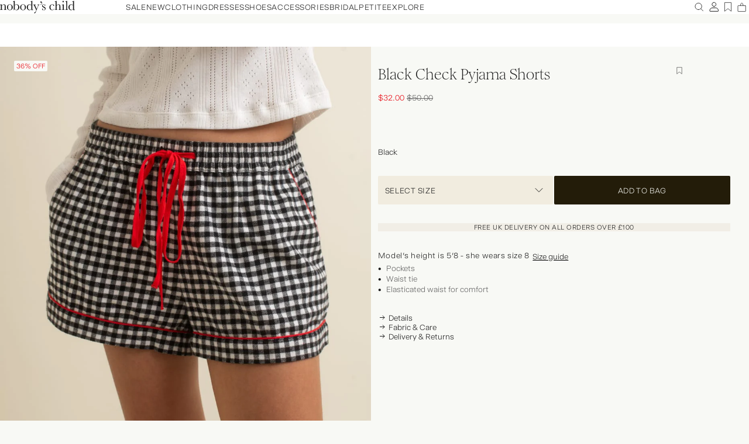

--- FILE ---
content_type: text/html; charset=utf-8
request_url: https://www.nobodyschild.com/en-tm/products/black-check-pyjama-shorts
body_size: 66668
content:
<!doctype html>
<html lang="en">
  <head>
    <!--LOOMI SDK-->
<!--DO NOT EDIT-->
<!--Start - Anti Flicker-->
<style id="vslyAntiFlickerStyle-AE29">
    ls-video {
        opacity: 0;
    }
</style>
<style id="vslyAntiFlickerStyle-BC82">
    ls-video {

        animation: vslyAntiFlickerFadeIn 0.1s linear;
        -moz-animation: vslyAntiFlickerFadeIn 0.1s linear;
        -o-animation: vslyAntiFlickerFadeIn 0.1s linear;
        -webkit-animation: vslyAntiFlickerFadeIn 0.1s linear;

        animation-fill-mode: forwards;
        -moz-animation-fill-mode: forwards;
        -o-animation-fill-mode: forwards;
        -webkit-animation-fill-mode: forwards;

        animation-delay: 700ms;
        -moz-animation-delay: 700ms;
        -o-animation-delay: 700ms;
        -webkit-animation-delay: 700ms;
    }

    @keyframes vslyAntiFlickerFadeIn {
        to {
            opacity: 1;
        }
    }
</style>
<script id="vslyAntiFlickerScript-OJ93" data-em-disable>
    console.debug('vsly-anti-flicker', 'Anti Flicker Script Loaded');
    let fallbackTimer = -1;
    let retryTimer = -1;
    let retries = 0;

    function _vslyAntiFlickerRevealInner() {
        try {
            console.debug('vsly-anti-flicker', 'Revealing');
            const hideElem = document.querySelector('#vslyAntiFlickerStyle-AE29');
            if (hideElem) {
                hideElem.remove();
            }
            clearTimeout(fallbackTimer);
            console.debug('vsly-anti-flicker', 'Revealing done');
        } catch (ex) {
            console.error('vsly-anti-flicker', ex);
            if (retries > 15) {
                setTimeout(window.vslyAntiFlickerReveal, 10);
                retries += 1;
            }
        }
    }

    window.vslyAntiFlickerReveal = function () {
        setTimeout(_vslyAntiFlickerRevealInner, 130);
    }

    fallbackTimer = setTimeout(() => {
        console.debug('vsly-anti-flicker', 'Falling back after timeout');
        window._vslyAntiFlickerRevealInner()
        clearTimeout(retryTimer)
    }, 700)
</script>
<!--End - Anti Flicker-->
<link rel="preconnect"  href="https://live.visually-io.com/" crossorigin data-em-disable>
<link rel="dns-prefetch" href="https://live.visually-io.com/" data-em-disable>
<script>
    (()=> {
        const env = 2;
        var store = "nobodyschild.myshopify.com";
        var alias = store.replace(".myshopify.com", "").replaceAll("-", "_").toUpperCase();
        var jitsuKey =  "js.64070058155";
        window.loomi_ctx = {...(window.loomi_ctx || {}),storeAlias:alias,jitsuKey,env};
        
        
    
	
	var product = {};
	var variants = [];
	
	variants.push({id:43651095330987,policy:"deny",price:3200,iq:0});
	
	variants.push({id:43651095363755,policy:"deny",price:3200,iq:0});
	
	variants.push({id:43651095396523,policy:"deny",price:3200,iq:0});
	
	variants.push({id:43651095429291,policy:"deny",price:3200,iq:0});
	
	variants.push({id:43651095462059,policy:"deny",price:3200,iq:0});
	
	product.variants = variants;
	product.oos = !false;
	product.price = 3200 ;
	window.loomi_ctx.current_product=product;
	window.loomi_ctx.productId=7946547888299;
	window.loomi_ctx.variantId = 43651095330987;
	
    })()
</script>
<link href="https://live.visually-io.com/cf/NOBODYSCHILD.js?k=js.64070058155&e=2&s=NOBODYSCHILD" rel="preload" as="script" data-em-disable>
<link href="https://live.visually-io.com/cf/NOBODYSCHILD.js?k=js.64070058155&e=2&s=NOBODYSCHILD" rel="preload" as="script" data-em-disable>
<link href="https://assets.visually.io/widgets/vsly-preact.min.js" rel="preload" as="script" data-em-disable>
<script data-vsly="preact2" type="text/javascript" src="https://assets.visually.io/widgets/vsly-preact.min.js" data-em-disable></script>
<script type="text/javascript" src="https://live.visually-io.com/cf/NOBODYSCHILD.js" data-em-disable></script>
<script type="text/javascript" src="https://live.visually-io.com/v/visually.js" data-em-disable></script>
<script defer type="text/javascript" src="https://live.visually-io.com/v/visually-a.js" data-em-disable></script>
<!--LOOMI SDK-->


    <title>Black Check Pyjama Shorts</title>
    <meta charset="utf-8">
    <meta http-equiv="X-UA-Compatible" content="IE=edge,chrome=1">
    <meta name="description" content="Black Check Pyjama Shorts">
    <meta name="viewport" content="width=device-width,initial-scale=1,shrink-to-fit=no">

    
    <link href="//www.nobodyschild.com/cdn/shop/t/39/assets/fonts.css?v=115750363326944756201742549756" rel="stylesheet" type="text/css" media="all" />



  <link href="//www.nobodyschild.com/cdn/shop/t/39/assets/main-BNrpu0go.css" rel="stylesheet" type="text/css" media="all" />




  <script src="//www.nobodyschild.com/cdn/shop/t/39/assets/main-B5Qt9EMX.js" type="module" crossorigin="anonymous"></script>

<link href="https://cdn.jsdelivr.net/npm/@splidejs/splide@4.1.4/dist/css/splide.min.css" rel="stylesheet">

    <link rel="canonical" href="https://www.nobodyschild.com/en-tm/products/black-check-pyjama-shorts">
    <link
      rel="icon"
      type="image/x-icon"
      href="https://cdn.shopify.com/s/files/1/0640/7005/8155/files/favicon.ico?v=1708598705"
    >
    <link
      rel="shortcut icon"
      type="image/x-icon"
      href="https://cdn.shopify.com/s/files/1/0640/7005/8155/files/shortcut-favicon.ico?v=1708598773"
    >
    <link
      rel="apple-touch-icon"
      sizes="180x180"
      href="https://cdn.shopify.com/s/files/1/0640/7005/8155/files/apple-touch-icon.png?v=1708598850"
    >

    <script>window.performance && window.performance.mark && window.performance.mark('shopify.content_for_header.start');</script><meta id="shopify-digital-wallet" name="shopify-digital-wallet" content="/64070058155/digital_wallets/dialog">
<meta name="shopify-checkout-api-token" content="31446467a1f94e71e3508ff7940a9dc7">
<meta id="in-context-paypal-metadata" data-shop-id="64070058155" data-venmo-supported="false" data-environment="production" data-locale="en_US" data-paypal-v4="true" data-currency="USD">
<link rel="alternate" hreflang="x-default" href="https://www.nobodyschild.com/products/black-check-pyjama-shorts">
<link rel="alternate" hreflang="en-AD" href="https://www.nobodyschild.com/en-ad/products/black-check-pyjama-shorts">
<link rel="alternate" hreflang="en-AE" href="https://www.nobodyschild.com/en-ae/products/black-check-pyjama-shorts">
<link rel="alternate" hreflang="en-AG" href="https://www.nobodyschild.com/en-ag/products/black-check-pyjama-shorts">
<link rel="alternate" hreflang="en-AI" href="https://www.nobodyschild.com/en-ai/products/black-check-pyjama-shorts">
<link rel="alternate" hreflang="en-AL" href="https://www.nobodyschild.com/en-al/products/black-check-pyjama-shorts">
<link rel="alternate" hreflang="en-AM" href="https://www.nobodyschild.com/en-am/products/black-check-pyjama-shorts">
<link rel="alternate" hreflang="en-AR" href="https://www.nobodyschild.com/en-ar/products/black-check-pyjama-shorts">
<link rel="alternate" hreflang="en-AT" href="https://www.nobodyschild.com/en-at/products/black-check-pyjama-shorts">
<link rel="alternate" hreflang="en-AU" href="https://www.nobodyschild.com/en-au/products/black-check-pyjama-shorts">
<link rel="alternate" hreflang="en-AW" href="https://www.nobodyschild.com/en-aw/products/black-check-pyjama-shorts">
<link rel="alternate" hreflang="en-AZ" href="https://www.nobodyschild.com/en-az/products/black-check-pyjama-shorts">
<link rel="alternate" hreflang="en-BA" href="https://www.nobodyschild.com/en-ba/products/black-check-pyjama-shorts">
<link rel="alternate" hreflang="en-BB" href="https://www.nobodyschild.com/en-bb/products/black-check-pyjama-shorts">
<link rel="alternate" hreflang="en-BD" href="https://www.nobodyschild.com/en-bd/products/black-check-pyjama-shorts">
<link rel="alternate" hreflang="en-BE" href="https://www.nobodyschild.com/en-be/products/black-check-pyjama-shorts">
<link rel="alternate" hreflang="en-BG" href="https://www.nobodyschild.com/en-bg/products/black-check-pyjama-shorts">
<link rel="alternate" hreflang="en-BH" href="https://www.nobodyschild.com/en-bh/products/black-check-pyjama-shorts">
<link rel="alternate" hreflang="en-BI" href="https://www.nobodyschild.com/en-bi/products/black-check-pyjama-shorts">
<link rel="alternate" hreflang="en-BJ" href="https://www.nobodyschild.com/en-bj/products/black-check-pyjama-shorts">
<link rel="alternate" hreflang="en-BL" href="https://www.nobodyschild.com/en-bl/products/black-check-pyjama-shorts">
<link rel="alternate" hreflang="en-BM" href="https://www.nobodyschild.com/en-bm/products/black-check-pyjama-shorts">
<link rel="alternate" hreflang="en-BN" href="https://www.nobodyschild.com/en-bn/products/black-check-pyjama-shorts">
<link rel="alternate" hreflang="en-BO" href="https://www.nobodyschild.com/en-bo/products/black-check-pyjama-shorts">
<link rel="alternate" hreflang="en-BR" href="https://www.nobodyschild.com/en-br/products/black-check-pyjama-shorts">
<link rel="alternate" hreflang="en-BS" href="https://www.nobodyschild.com/en-bs/products/black-check-pyjama-shorts">
<link rel="alternate" hreflang="en-BW" href="https://www.nobodyschild.com/en-bw/products/black-check-pyjama-shorts">
<link rel="alternate" hreflang="en-BZ" href="https://www.nobodyschild.com/en-bz/products/black-check-pyjama-shorts">
<link rel="alternate" hreflang="en-CA" href="https://www.nobodyschild.com/en-ca/products/black-check-pyjama-shorts">
<link rel="alternate" hreflang="en-CD" href="https://www.nobodyschild.com/en-cd/products/black-check-pyjama-shorts">
<link rel="alternate" hreflang="en-CG" href="https://www.nobodyschild.com/en-cg/products/black-check-pyjama-shorts">
<link rel="alternate" hreflang="en-CH" href="https://www.nobodyschild.com/en-ch/products/black-check-pyjama-shorts">
<link rel="alternate" hreflang="en-CK" href="https://www.nobodyschild.com/en-ck/products/black-check-pyjama-shorts">
<link rel="alternate" hreflang="en-CL" href="https://www.nobodyschild.com/en-cl/products/black-check-pyjama-shorts">
<link rel="alternate" hreflang="en-CN" href="https://www.nobodyschild.com/en-cn/products/black-check-pyjama-shorts">
<link rel="alternate" hreflang="en-CO" href="https://www.nobodyschild.com/en-co/products/black-check-pyjama-shorts">
<link rel="alternate" hreflang="en-CR" href="https://www.nobodyschild.com/en-cr/products/black-check-pyjama-shorts">
<link rel="alternate" hreflang="en-CV" href="https://www.nobodyschild.com/en-cv/products/black-check-pyjama-shorts">
<link rel="alternate" hreflang="en-CW" href="https://www.nobodyschild.com/en-cw/products/black-check-pyjama-shorts">
<link rel="alternate" hreflang="en-CY" href="https://www.nobodyschild.com/en-cy/products/black-check-pyjama-shorts">
<link rel="alternate" hreflang="en-CZ" href="https://www.nobodyschild.com/en-cz/products/black-check-pyjama-shorts">
<link rel="alternate" hreflang="en-DE" href="https://www.nobodyschild.com/en-de/products/black-check-pyjama-shorts">
<link rel="alternate" hreflang="en-DJ" href="https://www.nobodyschild.com/en-dj/products/black-check-pyjama-shorts">
<link rel="alternate" hreflang="en-DK" href="https://www.nobodyschild.com/en-dk/products/black-check-pyjama-shorts">
<link rel="alternate" hreflang="en-DM" href="https://www.nobodyschild.com/en-dm/products/black-check-pyjama-shorts">
<link rel="alternate" hreflang="en-DO" href="https://www.nobodyschild.com/en-do/products/black-check-pyjama-shorts">
<link rel="alternate" hreflang="en-DZ" href="https://www.nobodyschild.com/en-dz/products/black-check-pyjama-shorts">
<link rel="alternate" hreflang="en-EC" href="https://www.nobodyschild.com/en-ec/products/black-check-pyjama-shorts">
<link rel="alternate" hreflang="en-EE" href="https://www.nobodyschild.com/en-ee/products/black-check-pyjama-shorts">
<link rel="alternate" hreflang="en-EG" href="https://www.nobodyschild.com/en-eg/products/black-check-pyjama-shorts">
<link rel="alternate" hreflang="en-ES" href="https://www.nobodyschild.com/en-es/products/black-check-pyjama-shorts">
<link rel="alternate" hreflang="en-ET" href="https://www.nobodyschild.com/en-et/products/black-check-pyjama-shorts">
<link rel="alternate" hreflang="en-FI" href="https://www.nobodyschild.com/en-fi/products/black-check-pyjama-shorts">
<link rel="alternate" hreflang="en-FJ" href="https://www.nobodyschild.com/en-fj/products/black-check-pyjama-shorts">
<link rel="alternate" hreflang="en-FK" href="https://www.nobodyschild.com/en-fk/products/black-check-pyjama-shorts">
<link rel="alternate" hreflang="en-FO" href="https://www.nobodyschild.com/en-fo/products/black-check-pyjama-shorts">
<link rel="alternate" hreflang="en-FR" href="https://www.nobodyschild.com/en-fr/products/black-check-pyjama-shorts">
<link rel="alternate" hreflang="en-GD" href="https://www.nobodyschild.com/en-gd/products/black-check-pyjama-shorts">
<link rel="alternate" hreflang="en-GE" href="https://www.nobodyschild.com/en-ge/products/black-check-pyjama-shorts">
<link rel="alternate" hreflang="en-GF" href="https://www.nobodyschild.com/en-gf/products/black-check-pyjama-shorts">
<link rel="alternate" hreflang="en-GL" href="https://www.nobodyschild.com/en-gl/products/black-check-pyjama-shorts">
<link rel="alternate" hreflang="en-GN" href="https://www.nobodyschild.com/en-gn/products/black-check-pyjama-shorts">
<link rel="alternate" hreflang="en-GP" href="https://www.nobodyschild.com/en-gp/products/black-check-pyjama-shorts">
<link rel="alternate" hreflang="en-GR" href="https://www.nobodyschild.com/en-gr/products/black-check-pyjama-shorts">
<link rel="alternate" hreflang="en-GT" href="https://www.nobodyschild.com/en-gt/products/black-check-pyjama-shorts">
<link rel="alternate" hreflang="en-GW" href="https://www.nobodyschild.com/en-gw/products/black-check-pyjama-shorts">
<link rel="alternate" hreflang="en-GY" href="https://www.nobodyschild.com/en-gy/products/black-check-pyjama-shorts">
<link rel="alternate" hreflang="en-HK" href="https://www.nobodyschild.com/en-hk/products/black-check-pyjama-shorts">
<link rel="alternate" hreflang="en-HN" href="https://www.nobodyschild.com/en-hn/products/black-check-pyjama-shorts">
<link rel="alternate" hreflang="en-HR" href="https://www.nobodyschild.com/en-hr/products/black-check-pyjama-shorts">
<link rel="alternate" hreflang="en-HT" href="https://www.nobodyschild.com/en-ht/products/black-check-pyjama-shorts">
<link rel="alternate" hreflang="en-HU" href="https://www.nobodyschild.com/en-hu/products/black-check-pyjama-shorts">
<link rel="alternate" hreflang="en-ID" href="https://www.nobodyschild.com/en-id/products/black-check-pyjama-shorts">
<link rel="alternate" hreflang="en-IE" href="https://www.nobodyschild.com/en-ie/products/black-check-pyjama-shorts">
<link rel="alternate" hreflang="en-IL" href="https://www.nobodyschild.com/en-il/products/black-check-pyjama-shorts">
<link rel="alternate" hreflang="en-IN" href="https://www.nobodyschild.com/en-in/products/black-check-pyjama-shorts">
<link rel="alternate" hreflang="en-IS" href="https://www.nobodyschild.com/en-is/products/black-check-pyjama-shorts">
<link rel="alternate" hreflang="en-IT" href="https://www.nobodyschild.com/en-it/products/black-check-pyjama-shorts">
<link rel="alternate" hreflang="en-JM" href="https://www.nobodyschild.com/en-jm/products/black-check-pyjama-shorts">
<link rel="alternate" hreflang="en-JO" href="https://www.nobodyschild.com/en-jo/products/black-check-pyjama-shorts">
<link rel="alternate" hreflang="en-JP" href="https://www.nobodyschild.com/en-jp/products/black-check-pyjama-shorts">
<link rel="alternate" hreflang="en-KE" href="https://www.nobodyschild.com/en-ke/products/black-check-pyjama-shorts">
<link rel="alternate" hreflang="en-KG" href="https://www.nobodyschild.com/en-kg/products/black-check-pyjama-shorts">
<link rel="alternate" hreflang="en-KH" href="https://www.nobodyschild.com/en-kh/products/black-check-pyjama-shorts">
<link rel="alternate" hreflang="en-KM" href="https://www.nobodyschild.com/en-km/products/black-check-pyjama-shorts">
<link rel="alternate" hreflang="en-KN" href="https://www.nobodyschild.com/en-kn/products/black-check-pyjama-shorts">
<link rel="alternate" hreflang="en-KR" href="https://www.nobodyschild.com/en-kr/products/black-check-pyjama-shorts">
<link rel="alternate" hreflang="en-KW" href="https://www.nobodyschild.com/en-kw/products/black-check-pyjama-shorts">
<link rel="alternate" hreflang="en-KY" href="https://www.nobodyschild.com/en-ky/products/black-check-pyjama-shorts">
<link rel="alternate" hreflang="en-KZ" href="https://www.nobodyschild.com/en-kz/products/black-check-pyjama-shorts">
<link rel="alternate" hreflang="en-LA" href="https://www.nobodyschild.com/en-la/products/black-check-pyjama-shorts">
<link rel="alternate" hreflang="en-LB" href="https://www.nobodyschild.com/en-lb/products/black-check-pyjama-shorts">
<link rel="alternate" hreflang="en-LC" href="https://www.nobodyschild.com/en-lc/products/black-check-pyjama-shorts">
<link rel="alternate" hreflang="en-LI" href="https://www.nobodyschild.com/en-li/products/black-check-pyjama-shorts">
<link rel="alternate" hreflang="en-LK" href="https://www.nobodyschild.com/en-lk/products/black-check-pyjama-shorts">
<link rel="alternate" hreflang="en-LR" href="https://www.nobodyschild.com/en-lr/products/black-check-pyjama-shorts">
<link rel="alternate" hreflang="en-LS" href="https://www.nobodyschild.com/en-ls/products/black-check-pyjama-shorts">
<link rel="alternate" hreflang="en-LT" href="https://www.nobodyschild.com/en-lt/products/black-check-pyjama-shorts">
<link rel="alternate" hreflang="en-LU" href="https://www.nobodyschild.com/en-lu/products/black-check-pyjama-shorts">
<link rel="alternate" hreflang="en-LV" href="https://www.nobodyschild.com/en-lv/products/black-check-pyjama-shorts">
<link rel="alternate" hreflang="en-MA" href="https://www.nobodyschild.com/en-ma/products/black-check-pyjama-shorts">
<link rel="alternate" hreflang="en-MC" href="https://www.nobodyschild.com/en-mc/products/black-check-pyjama-shorts">
<link rel="alternate" hreflang="en-MD" href="https://www.nobodyschild.com/en-md/products/black-check-pyjama-shorts">
<link rel="alternate" hreflang="en-ME" href="https://www.nobodyschild.com/en-me/products/black-check-pyjama-shorts">
<link rel="alternate" hreflang="en-MF" href="https://www.nobodyschild.com/en-mf/products/black-check-pyjama-shorts">
<link rel="alternate" hreflang="en-MK" href="https://www.nobodyschild.com/en-mk/products/black-check-pyjama-shorts">
<link rel="alternate" hreflang="en-ML" href="https://www.nobodyschild.com/en-ml/products/black-check-pyjama-shorts">
<link rel="alternate" hreflang="en-MM" href="https://www.nobodyschild.com/en-mm/products/black-check-pyjama-shorts">
<link rel="alternate" hreflang="en-MN" href="https://www.nobodyschild.com/en-mn/products/black-check-pyjama-shorts">
<link rel="alternate" hreflang="en-MO" href="https://www.nobodyschild.com/en-mo/products/black-check-pyjama-shorts">
<link rel="alternate" hreflang="en-MQ" href="https://www.nobodyschild.com/en-mq/products/black-check-pyjama-shorts">
<link rel="alternate" hreflang="en-MR" href="https://www.nobodyschild.com/en-mr/products/black-check-pyjama-shorts">
<link rel="alternate" hreflang="en-MS" href="https://www.nobodyschild.com/en-ms/products/black-check-pyjama-shorts">
<link rel="alternate" hreflang="en-MT" href="https://www.nobodyschild.com/en-mt/products/black-check-pyjama-shorts">
<link rel="alternate" hreflang="en-MU" href="https://www.nobodyschild.com/en-mu/products/black-check-pyjama-shorts">
<link rel="alternate" hreflang="en-MV" href="https://www.nobodyschild.com/en-mv/products/black-check-pyjama-shorts">
<link rel="alternate" hreflang="en-MW" href="https://www.nobodyschild.com/en-mw/products/black-check-pyjama-shorts">
<link rel="alternate" hreflang="en-MX" href="https://www.nobodyschild.com/en-mx/products/black-check-pyjama-shorts">
<link rel="alternate" hreflang="en-MY" href="https://www.nobodyschild.com/en-my/products/black-check-pyjama-shorts">
<link rel="alternate" hreflang="en-MZ" href="https://www.nobodyschild.com/en-mz/products/black-check-pyjama-shorts">
<link rel="alternate" hreflang="en-NA" href="https://www.nobodyschild.com/en-na/products/black-check-pyjama-shorts">
<link rel="alternate" hreflang="en-NC" href="https://www.nobodyschild.com/en-nc/products/black-check-pyjama-shorts">
<link rel="alternate" hreflang="en-NE" href="https://www.nobodyschild.com/en-ne/products/black-check-pyjama-shorts">
<link rel="alternate" hreflang="en-NG" href="https://www.nobodyschild.com/en-ng/products/black-check-pyjama-shorts">
<link rel="alternate" hreflang="en-NI" href="https://www.nobodyschild.com/en-ni/products/black-check-pyjama-shorts">
<link rel="alternate" hreflang="en-NL" href="https://www.nobodyschild.com/en-nl/products/black-check-pyjama-shorts">
<link rel="alternate" hreflang="en-NO" href="https://www.nobodyschild.com/en-no/products/black-check-pyjama-shorts">
<link rel="alternate" hreflang="en-NP" href="https://www.nobodyschild.com/en-np/products/black-check-pyjama-shorts">
<link rel="alternate" hreflang="en-NR" href="https://www.nobodyschild.com/en-nr/products/black-check-pyjama-shorts">
<link rel="alternate" hreflang="en-NU" href="https://www.nobodyschild.com/en-nu/products/black-check-pyjama-shorts">
<link rel="alternate" hreflang="en-NZ" href="https://www.nobodyschild.com/en-nz/products/black-check-pyjama-shorts">
<link rel="alternate" hreflang="en-OM" href="https://www.nobodyschild.com/en-om/products/black-check-pyjama-shorts">
<link rel="alternate" hreflang="en-PA" href="https://www.nobodyschild.com/en-pa/products/black-check-pyjama-shorts">
<link rel="alternate" hreflang="en-PE" href="https://www.nobodyschild.com/en-pe/products/black-check-pyjama-shorts">
<link rel="alternate" hreflang="en-PF" href="https://www.nobodyschild.com/en-pf/products/black-check-pyjama-shorts">
<link rel="alternate" hreflang="en-PG" href="https://www.nobodyschild.com/en-pg/products/black-check-pyjama-shorts">
<link rel="alternate" hreflang="en-PH" href="https://www.nobodyschild.com/en-ph/products/black-check-pyjama-shorts">
<link rel="alternate" hreflang="en-PL" href="https://www.nobodyschild.com/en-pl/products/black-check-pyjama-shorts">
<link rel="alternate" hreflang="en-PT" href="https://www.nobodyschild.com/en-pt/products/black-check-pyjama-shorts">
<link rel="alternate" hreflang="en-PY" href="https://www.nobodyschild.com/en-py/products/black-check-pyjama-shorts">
<link rel="alternate" hreflang="en-QA" href="https://www.nobodyschild.com/en-qa/products/black-check-pyjama-shorts">
<link rel="alternate" hreflang="en-RE" href="https://www.nobodyschild.com/en-re/products/black-check-pyjama-shorts">
<link rel="alternate" hreflang="en-RO" href="https://www.nobodyschild.com/en-ro/products/black-check-pyjama-shorts">
<link rel="alternate" hreflang="en-RS" href="https://www.nobodyschild.com/en-rs/products/black-check-pyjama-shorts">
<link rel="alternate" hreflang="en-SA" href="https://www.nobodyschild.com/en-sa/products/black-check-pyjama-shorts">
<link rel="alternate" hreflang="en-SB" href="https://www.nobodyschild.com/en-sb/products/black-check-pyjama-shorts">
<link rel="alternate" hreflang="en-SC" href="https://www.nobodyschild.com/en-sc/products/black-check-pyjama-shorts">
<link rel="alternate" hreflang="en-SE" href="https://www.nobodyschild.com/en-se/products/black-check-pyjama-shorts">
<link rel="alternate" hreflang="en-SG" href="https://www.nobodyschild.com/en-sg/products/black-check-pyjama-shorts">
<link rel="alternate" hreflang="en-SH" href="https://www.nobodyschild.com/en-sh/products/black-check-pyjama-shorts">
<link rel="alternate" hreflang="en-SI" href="https://www.nobodyschild.com/en-si/products/black-check-pyjama-shorts">
<link rel="alternate" hreflang="en-SK" href="https://www.nobodyschild.com/en-sk/products/black-check-pyjama-shorts">
<link rel="alternate" hreflang="en-SM" href="https://www.nobodyschild.com/en-sm/products/black-check-pyjama-shorts">
<link rel="alternate" hreflang="en-SN" href="https://www.nobodyschild.com/en-sn/products/black-check-pyjama-shorts">
<link rel="alternate" hreflang="en-SO" href="https://www.nobodyschild.com/en-so/products/black-check-pyjama-shorts">
<link rel="alternate" hreflang="en-SR" href="https://www.nobodyschild.com/en-sr/products/black-check-pyjama-shorts">
<link rel="alternate" hreflang="en-ST" href="https://www.nobodyschild.com/en-st/products/black-check-pyjama-shorts">
<link rel="alternate" hreflang="en-SV" href="https://www.nobodyschild.com/en-sv/products/black-check-pyjama-shorts">
<link rel="alternate" hreflang="en-SX" href="https://www.nobodyschild.com/en-sx/products/black-check-pyjama-shorts">
<link rel="alternate" hreflang="en-SZ" href="https://www.nobodyschild.com/en-sz/products/black-check-pyjama-shorts">
<link rel="alternate" hreflang="en-TC" href="https://www.nobodyschild.com/en-tc/products/black-check-pyjama-shorts">
<link rel="alternate" hreflang="en-TH" href="https://www.nobodyschild.com/en-th/products/black-check-pyjama-shorts">
<link rel="alternate" hreflang="en-TL" href="https://www.nobodyschild.com/en-tl/products/black-check-pyjama-shorts">
<link rel="alternate" hreflang="en-TM" href="https://www.nobodyschild.com/en-tm/products/black-check-pyjama-shorts">
<link rel="alternate" hreflang="en-TN" href="https://www.nobodyschild.com/en-tn/products/black-check-pyjama-shorts">
<link rel="alternate" hreflang="en-TO" href="https://www.nobodyschild.com/en-to/products/black-check-pyjama-shorts">
<link rel="alternate" hreflang="en-TT" href="https://www.nobodyschild.com/en-tt/products/black-check-pyjama-shorts">
<link rel="alternate" hreflang="en-TV" href="https://www.nobodyschild.com/en-tv/products/black-check-pyjama-shorts">
<link rel="alternate" hreflang="en-TW" href="https://www.nobodyschild.com/en-tw/products/black-check-pyjama-shorts">
<link rel="alternate" hreflang="en-TZ" href="https://www.nobodyschild.com/en-tz/products/black-check-pyjama-shorts">
<link rel="alternate" hreflang="en-US" href="https://www.nobodyschild.com/en-us/products/black-check-pyjama-shorts">
<link rel="alternate" hreflang="en-UY" href="https://www.nobodyschild.com/en-uy/products/black-check-pyjama-shorts">
<link rel="alternate" hreflang="en-UZ" href="https://www.nobodyschild.com/en-uz/products/black-check-pyjama-shorts">
<link rel="alternate" hreflang="en-VA" href="https://www.nobodyschild.com/en-va/products/black-check-pyjama-shorts">
<link rel="alternate" hreflang="en-VE" href="https://www.nobodyschild.com/en-ve/products/black-check-pyjama-shorts">
<link rel="alternate" hreflang="en-VG" href="https://www.nobodyschild.com/en-vg/products/black-check-pyjama-shorts">
<link rel="alternate" hreflang="en-VN" href="https://www.nobodyschild.com/en-vn/products/black-check-pyjama-shorts">
<link rel="alternate" hreflang="en-VU" href="https://www.nobodyschild.com/en-vu/products/black-check-pyjama-shorts">
<link rel="alternate" hreflang="en-WF" href="https://www.nobodyschild.com/en-wf/products/black-check-pyjama-shorts">
<link rel="alternate" hreflang="en-WS" href="https://www.nobodyschild.com/en-ws/products/black-check-pyjama-shorts">
<link rel="alternate" hreflang="en-YT" href="https://www.nobodyschild.com/en-yt/products/black-check-pyjama-shorts">
<link rel="alternate" hreflang="en-ZA" href="https://www.nobodyschild.com/en-za/products/black-check-pyjama-shorts">
<link rel="alternate" hreflang="en-ZM" href="https://www.nobodyschild.com/en-zm/products/black-check-pyjama-shorts">
<link rel="alternate" hreflang="en-ZW" href="https://www.nobodyschild.com/en-zw/products/black-check-pyjama-shorts">
<link rel="alternate" hreflang="en-GB" href="https://www.nobodyschild.com/products/black-check-pyjama-shorts">
<link rel="alternate" type="application/json+oembed" href="https://www.nobodyschild.com/en-tm/products/black-check-pyjama-shorts.oembed">
<script async="async" src="/checkouts/internal/preloads.js?locale=en-TM"></script>
<link rel="preconnect" href="https://shop.app" crossorigin="anonymous">
<script async="async" src="https://shop.app/checkouts/internal/preloads.js?locale=en-TM&shop_id=64070058155" crossorigin="anonymous"></script>
<script id="apple-pay-shop-capabilities" type="application/json">{"shopId":64070058155,"countryCode":"GB","currencyCode":"USD","merchantCapabilities":["supports3DS"],"merchantId":"gid:\/\/shopify\/Shop\/64070058155","merchantName":"Nobody's Child","requiredBillingContactFields":["postalAddress","email","phone"],"requiredShippingContactFields":["postalAddress","email","phone"],"shippingType":"shipping","supportedNetworks":["visa","maestro","masterCard","amex"],"total":{"type":"pending","label":"Nobody's Child","amount":"1.00"},"shopifyPaymentsEnabled":true,"supportsSubscriptions":true}</script>
<script id="shopify-features" type="application/json">{"accessToken":"31446467a1f94e71e3508ff7940a9dc7","betas":["rich-media-storefront-analytics"],"domain":"www.nobodyschild.com","predictiveSearch":true,"shopId":64070058155,"locale":"en"}</script>
<script>var Shopify = Shopify || {};
Shopify.shop = "nobodyschild.myshopify.com";
Shopify.locale = "en";
Shopify.currency = {"active":"USD","rate":"1.37293"};
Shopify.country = "TM";
Shopify.theme = {"name":"nobodys-child\/project-redesign","id":178927042945,"schema_name":null,"schema_version":null,"theme_store_id":null,"role":"main"};
Shopify.theme.handle = "null";
Shopify.theme.style = {"id":null,"handle":null};
Shopify.cdnHost = "www.nobodyschild.com/cdn";
Shopify.routes = Shopify.routes || {};
Shopify.routes.root = "/en-tm/";</script>
<script type="module">!function(o){(o.Shopify=o.Shopify||{}).modules=!0}(window);</script>
<script>!function(o){function n(){var o=[];function n(){o.push(Array.prototype.slice.apply(arguments))}return n.q=o,n}var t=o.Shopify=o.Shopify||{};t.loadFeatures=n(),t.autoloadFeatures=n()}(window);</script>
<script>
  window.ShopifyPay = window.ShopifyPay || {};
  window.ShopifyPay.apiHost = "shop.app\/pay";
  window.ShopifyPay.redirectState = null;
</script>
<script id="shop-js-analytics" type="application/json">{"pageType":"product"}</script>
<script defer="defer" async type="module" src="//www.nobodyschild.com/cdn/shopifycloud/shop-js/modules/v2/client.init-shop-cart-sync_C5BV16lS.en.esm.js"></script>
<script defer="defer" async type="module" src="//www.nobodyschild.com/cdn/shopifycloud/shop-js/modules/v2/chunk.common_CygWptCX.esm.js"></script>
<script type="module">
  await import("//www.nobodyschild.com/cdn/shopifycloud/shop-js/modules/v2/client.init-shop-cart-sync_C5BV16lS.en.esm.js");
await import("//www.nobodyschild.com/cdn/shopifycloud/shop-js/modules/v2/chunk.common_CygWptCX.esm.js");

  window.Shopify.SignInWithShop?.initShopCartSync?.({"fedCMEnabled":true,"windoidEnabled":true});

</script>
<script>
  window.Shopify = window.Shopify || {};
  if (!window.Shopify.featureAssets) window.Shopify.featureAssets = {};
  window.Shopify.featureAssets['shop-js'] = {"shop-cart-sync":["modules/v2/client.shop-cart-sync_ZFArdW7E.en.esm.js","modules/v2/chunk.common_CygWptCX.esm.js"],"init-fed-cm":["modules/v2/client.init-fed-cm_CmiC4vf6.en.esm.js","modules/v2/chunk.common_CygWptCX.esm.js"],"shop-button":["modules/v2/client.shop-button_tlx5R9nI.en.esm.js","modules/v2/chunk.common_CygWptCX.esm.js"],"shop-cash-offers":["modules/v2/client.shop-cash-offers_DOA2yAJr.en.esm.js","modules/v2/chunk.common_CygWptCX.esm.js","modules/v2/chunk.modal_D71HUcav.esm.js"],"init-windoid":["modules/v2/client.init-windoid_sURxWdc1.en.esm.js","modules/v2/chunk.common_CygWptCX.esm.js"],"shop-toast-manager":["modules/v2/client.shop-toast-manager_ClPi3nE9.en.esm.js","modules/v2/chunk.common_CygWptCX.esm.js"],"init-shop-email-lookup-coordinator":["modules/v2/client.init-shop-email-lookup-coordinator_B8hsDcYM.en.esm.js","modules/v2/chunk.common_CygWptCX.esm.js"],"init-shop-cart-sync":["modules/v2/client.init-shop-cart-sync_C5BV16lS.en.esm.js","modules/v2/chunk.common_CygWptCX.esm.js"],"avatar":["modules/v2/client.avatar_BTnouDA3.en.esm.js"],"pay-button":["modules/v2/client.pay-button_FdsNuTd3.en.esm.js","modules/v2/chunk.common_CygWptCX.esm.js"],"init-customer-accounts":["modules/v2/client.init-customer-accounts_DxDtT_ad.en.esm.js","modules/v2/client.shop-login-button_C5VAVYt1.en.esm.js","modules/v2/chunk.common_CygWptCX.esm.js","modules/v2/chunk.modal_D71HUcav.esm.js"],"init-shop-for-new-customer-accounts":["modules/v2/client.init-shop-for-new-customer-accounts_ChsxoAhi.en.esm.js","modules/v2/client.shop-login-button_C5VAVYt1.en.esm.js","modules/v2/chunk.common_CygWptCX.esm.js","modules/v2/chunk.modal_D71HUcav.esm.js"],"shop-login-button":["modules/v2/client.shop-login-button_C5VAVYt1.en.esm.js","modules/v2/chunk.common_CygWptCX.esm.js","modules/v2/chunk.modal_D71HUcav.esm.js"],"init-customer-accounts-sign-up":["modules/v2/client.init-customer-accounts-sign-up_CPSyQ0Tj.en.esm.js","modules/v2/client.shop-login-button_C5VAVYt1.en.esm.js","modules/v2/chunk.common_CygWptCX.esm.js","modules/v2/chunk.modal_D71HUcav.esm.js"],"shop-follow-button":["modules/v2/client.shop-follow-button_Cva4Ekp9.en.esm.js","modules/v2/chunk.common_CygWptCX.esm.js","modules/v2/chunk.modal_D71HUcav.esm.js"],"checkout-modal":["modules/v2/client.checkout-modal_BPM8l0SH.en.esm.js","modules/v2/chunk.common_CygWptCX.esm.js","modules/v2/chunk.modal_D71HUcav.esm.js"],"lead-capture":["modules/v2/client.lead-capture_Bi8yE_yS.en.esm.js","modules/v2/chunk.common_CygWptCX.esm.js","modules/v2/chunk.modal_D71HUcav.esm.js"],"shop-login":["modules/v2/client.shop-login_D6lNrXab.en.esm.js","modules/v2/chunk.common_CygWptCX.esm.js","modules/v2/chunk.modal_D71HUcav.esm.js"],"payment-terms":["modules/v2/client.payment-terms_CZxnsJam.en.esm.js","modules/v2/chunk.common_CygWptCX.esm.js","modules/v2/chunk.modal_D71HUcav.esm.js"]};
</script>
<script>(function() {
  var isLoaded = false;
  function asyncLoad() {
    if (isLoaded) return;
    isLoaded = true;
    var urls = ["https:\/\/crossborder-integration.global-e.com\/resources\/js\/app?shop=nobodyschild.myshopify.com","\/\/cdn.shopify.com\/proxy\/6ecfd60c3ff07f2c9e6c5965b1ee57aebe946b694a8619c1bf3b635d53e90ce1\/web.global-e.com\/merchant\/storefrontattributes?merchantid=60000286\u0026shop=nobodyschild.myshopify.com\u0026sp-cache-control=cHVibGljLCBtYXgtYWdlPTkwMA","\/\/cdn.shopify.com\/proxy\/8e1b0dde78fffb2df30ba30434fb4a4db29ea089f188762af138904ec990379c\/snippet.plugins.emarsys.net\/emarsys-shopify-pixel-utility.js?shop=nobodyschild.myshopify.com\u0026sp-cache-control=cHVibGljLCBtYXgtYWdlPTkwMA","\/\/cdn.shopify.com\/proxy\/f6dcac1457f57f9b37ab8efe92cb9cf0211e1a29ca1cf903da37fd026fa0a688\/cdn.scarabresearch.com\/js\/16F60A565600D5C3\/scarab-v2.js?shop=nobodyschild.myshopify.com\u0026sp-cache-control=cHVibGljLCBtYXgtYWdlPTkwMA"];
    for (var i = 0; i < urls.length; i++) {
      var s = document.createElement('script');
      s.type = 'text/javascript';
      s.async = true;
      s.src = urls[i];
      var x = document.getElementsByTagName('script')[0];
      x.parentNode.insertBefore(s, x);
    }
  };
  if(window.attachEvent) {
    window.attachEvent('onload', asyncLoad);
  } else {
    window.addEventListener('load', asyncLoad, false);
  }
})();</script>
<script id="__st">var __st={"a":64070058155,"offset":0,"reqid":"01a2b776-56d3-4eaa-9094-2d332cd93232-1768786592","pageurl":"www.nobodyschild.com\/en-tm\/products\/black-check-pyjama-shorts","u":"6900149f843c","p":"product","rtyp":"product","rid":7946547888299};</script>
<script>window.ShopifyPaypalV4VisibilityTracking = true;</script>
<script id="form-persister">!function(){'use strict';const t='contact',e='new_comment',n=[[t,t],['blogs',e],['comments',e],[t,'customer']],o='password',r='form_key',c=['recaptcha-v3-token','g-recaptcha-response','h-captcha-response',o],s=()=>{try{return window.sessionStorage}catch{return}},i='__shopify_v',u=t=>t.elements[r],a=function(){const t=[...n].map((([t,e])=>`form[action*='/${t}']:not([data-nocaptcha='true']) input[name='form_type'][value='${e}']`)).join(',');var e;return e=t,()=>e?[...document.querySelectorAll(e)].map((t=>t.form)):[]}();function m(t){const e=u(t);a().includes(t)&&(!e||!e.value)&&function(t){try{if(!s())return;!function(t){const e=s();if(!e)return;const n=u(t);if(!n)return;const o=n.value;o&&e.removeItem(o)}(t);const e=Array.from(Array(32),(()=>Math.random().toString(36)[2])).join('');!function(t,e){u(t)||t.append(Object.assign(document.createElement('input'),{type:'hidden',name:r})),t.elements[r].value=e}(t,e),function(t,e){const n=s();if(!n)return;const r=[...t.querySelectorAll(`input[type='${o}']`)].map((({name:t})=>t)),u=[...c,...r],a={};for(const[o,c]of new FormData(t).entries())u.includes(o)||(a[o]=c);n.setItem(e,JSON.stringify({[i]:1,action:t.action,data:a}))}(t,e)}catch(e){console.error('failed to persist form',e)}}(t)}const f=t=>{if('true'===t.dataset.persistBound)return;const e=function(t,e){const n=function(t){return'function'==typeof t.submit?t.submit:HTMLFormElement.prototype.submit}(t).bind(t);return function(){let t;return()=>{t||(t=!0,(()=>{try{e(),n()}catch(t){(t=>{console.error('form submit failed',t)})(t)}})(),setTimeout((()=>t=!1),250))}}()}(t,(()=>{m(t)}));!function(t,e){if('function'==typeof t.submit&&'function'==typeof e)try{t.submit=e}catch{}}(t,e),t.addEventListener('submit',(t=>{t.preventDefault(),e()})),t.dataset.persistBound='true'};!function(){function t(t){const e=(t=>{const e=t.target;return e instanceof HTMLFormElement?e:e&&e.form})(t);e&&m(e)}document.addEventListener('submit',t),document.addEventListener('DOMContentLoaded',(()=>{const e=a();for(const t of e)f(t);var n;n=document.body,new window.MutationObserver((t=>{for(const e of t)if('childList'===e.type&&e.addedNodes.length)for(const t of e.addedNodes)1===t.nodeType&&'FORM'===t.tagName&&a().includes(t)&&f(t)})).observe(n,{childList:!0,subtree:!0,attributes:!1}),document.removeEventListener('submit',t)}))}()}();</script>
<script integrity="sha256-4kQ18oKyAcykRKYeNunJcIwy7WH5gtpwJnB7kiuLZ1E=" data-source-attribution="shopify.loadfeatures" defer="defer" src="//www.nobodyschild.com/cdn/shopifycloud/storefront/assets/storefront/load_feature-a0a9edcb.js" crossorigin="anonymous"></script>
<script crossorigin="anonymous" defer="defer" src="//www.nobodyschild.com/cdn/shopifycloud/storefront/assets/shopify_pay/storefront-65b4c6d7.js?v=20250812"></script>
<script data-source-attribution="shopify.dynamic_checkout.dynamic.init">var Shopify=Shopify||{};Shopify.PaymentButton=Shopify.PaymentButton||{isStorefrontPortableWallets:!0,init:function(){window.Shopify.PaymentButton.init=function(){};var t=document.createElement("script");t.src="https://www.nobodyschild.com/cdn/shopifycloud/portable-wallets/latest/portable-wallets.en.js",t.type="module",document.head.appendChild(t)}};
</script>
<script data-source-attribution="shopify.dynamic_checkout.buyer_consent">
  function portableWalletsHideBuyerConsent(e){var t=document.getElementById("shopify-buyer-consent"),n=document.getElementById("shopify-subscription-policy-button");t&&n&&(t.classList.add("hidden"),t.setAttribute("aria-hidden","true"),n.removeEventListener("click",e))}function portableWalletsShowBuyerConsent(e){var t=document.getElementById("shopify-buyer-consent"),n=document.getElementById("shopify-subscription-policy-button");t&&n&&(t.classList.remove("hidden"),t.removeAttribute("aria-hidden"),n.addEventListener("click",e))}window.Shopify?.PaymentButton&&(window.Shopify.PaymentButton.hideBuyerConsent=portableWalletsHideBuyerConsent,window.Shopify.PaymentButton.showBuyerConsent=portableWalletsShowBuyerConsent);
</script>
<script data-source-attribution="shopify.dynamic_checkout.cart.bootstrap">document.addEventListener("DOMContentLoaded",(function(){function t(){return document.querySelector("shopify-accelerated-checkout-cart, shopify-accelerated-checkout")}if(t())Shopify.PaymentButton.init();else{new MutationObserver((function(e,n){t()&&(Shopify.PaymentButton.init(),n.disconnect())})).observe(document.body,{childList:!0,subtree:!0})}}));
</script>
<link id="shopify-accelerated-checkout-styles" rel="stylesheet" media="screen" href="https://www.nobodyschild.com/cdn/shopifycloud/portable-wallets/latest/accelerated-checkout-backwards-compat.css" crossorigin="anonymous">
<style id="shopify-accelerated-checkout-cart">
        #shopify-buyer-consent {
  margin-top: 1em;
  display: inline-block;
  width: 100%;
}

#shopify-buyer-consent.hidden {
  display: none;
}

#shopify-subscription-policy-button {
  background: none;
  border: none;
  padding: 0;
  text-decoration: underline;
  font-size: inherit;
  cursor: pointer;
}

#shopify-subscription-policy-button::before {
  box-shadow: none;
}

      </style>

<script>window.performance && window.performance.mark && window.performance.mark('shopify.content_for_header.end');</script>

    
      <script src="https://cdn.zoarental.com/zoa-loader/loader.js" data-zoa-client-id="jKN6eV56" defer></script>
    
    <script src="https://cdn.jsdelivr.net/npm/@splidejs/splide@4.1.4/dist/js/splide.min.js"></script>

    <script defer src="https://app.backinstock.org/widget/90946_1713354203.js?category=bis&v=6"></script>

    
      

<script type="application/ld+json">
  {
    "@context": "https://schema.org",
    "@type": "Product",
    "name": "Black Check Pyjama Shorts",
    "image": "www.nobodyschild.com/cdn/shop/files/n232128blk_fr_small.jpg?v=1714145240",
    "brand": {
      "@type": "Brand",
      "name": "Nobody's Child"
    },
    "description": "Add these pyjama shorts to your night in. The black and white design finished with red contrast trims is perfect for all the gingham girls out there. An elasticated waist adds additional comfort. Style yours with slippers.    Pockets   Waist tie   Elasticated waist for comfort  ",
    "sku": "N232128BLK-XS",
    "gtin": "5056682075831",
    "offers": {
      "@type": "Offer",
      "price": "32.00",
      "priceCurrency": "USD",
      "availability": "https://schema.org/OutOfStock",
      "url": "https://www.nobodyschild.com/products/black-check-pyjama-shorts"
    }
  }
</script>

    

    <script>
  window.themeVars = window.themeVars || {};

  window.themeVars.icons = {
    plus: `


  <svg
    width="24"
    height="25"
    viewBox="0 0 24 25"
    fill="none"
    xmlns="http://www.w3.org/2000/svg"
  >
    <path
      d="M5.96875 12.0259H19.0312"
      stroke="#1B1B1B"
      stroke-linecap="round"
      stroke-linejoin="round"
    />
    <path
      d="M12.5 5.49463V18.5571"
      stroke="#1B1B1B"
      stroke-linecap="round"
      stroke-linejoin="round"
    />
  </svg>


`,
    minus: `


  <svg
    xmlns="http://www.w3.org/2000/svg"
    width="24"
    height="24"
    viewBox="0 0 24 24"
    fill="none"
  >
    <path
      d="M5.96875 11.5H19.0312"
      stroke="currentColor"
      stroke-linecap="square"
      stroke-linejoin="round"
    />
  </svg>


`,
    close: `


  <svg
    class=""
    xmlns="http://www.w3.org/2000/svg"
    width="24"
    height="25"
    viewBox="0 0 24 25"
    fill="none"
  >
    <path
      d="M18.75 5.9707L5.25 19.4707"
      stroke="currentColor"
      stroke-linecap="round"
      stroke-linejoin="round"
    />
    <path
      d="M18.75 19.4707L5.25 5.9707"
      stroke="currentColor"
      stroke-linecap="round"
      stroke-linejoin="round"
    />
  </svg>


`,
    outOfStock: `


  <svg width="14" height="14" viewBox="0 0 14 14" fill="none" xmlns="http://www.w3.org/2000/svg">
    <path d="M9.4012 10.194H4.59727C3.1561 10.194 2.19531 9.47342 2.19531 7.79205V4.4293C2.19531 2.74793 3.1561 2.02734 4.59727 2.02734H9.4012C10.8424 2.02734 11.8032 2.74793 11.8032 4.4293V7.79205C11.8032 9.47342 10.8424 10.194 9.4012 10.194Z" stroke="#1B1B1B" stroke-width="0.75" stroke-miterlimit="10" stroke-linecap="round" stroke-linejoin="round"/>
    <path d="M9.40158 4.66992L7.89795 5.8709C7.40314 6.26482 6.59128 6.26482 6.09648 5.8709L4.59766 4.66992" stroke="#1B1B1B" stroke-width="0.75" stroke-miterlimit="10" stroke-linecap="round" stroke-linejoin="round"/>
  </svg>


`,
    wishlist: `


  <svg
    class=""
    xmlns="http://www.w3.org/2000/svg"
    width="32"
    height="32"
    viewBox="0 0 32 32"
    fill="none"
  >
    <path
      d="M15.6877 19.8763L8.5 25.6264V5.83337H23.5V25.6264L16.3123 19.8763L16 19.6264L15.6877 19.8763Z"
      stroke="currentColor"
    />
  </svg>


`,
    bin: `


  <svg width="24" height="24" viewBox="0 0 24 24" fill="none" xmlns="http://www.w3.org/2000/svg">
    <path d="M5.41115 7.43621H6.33766V17.503C6.33766 18.7028 7.35104 19.6743 8.60247 19.6743H15.3969C16.6483 19.6743 17.6617 18.7028 17.6617 17.503V7.43621H18.5882C18.815 7.43621 19 7.25887 19 7.04144C19 6.824 18.815 6.64666 18.5882 6.64666H15.7033C15.7033 6.61504 15.7008 6.58343 15.6928 6.55182L15.5939 6.16861C15.3631 5.28808 14.5435 4.67432 13.5969 4.67432H10.4031C9.45567 4.67432 8.63453 5.28808 8.40612 6.17015L8.30719 6.55336C8.29915 6.58497 8.29674 6.61658 8.29674 6.6482H5.41178C5.18497 6.6482 5 6.82554 5 7.04298C5 7.26042 5.18498 7.43775 5.41178 7.43775L5.41115 7.43621ZM16.8381 17.503C16.8381 18.2648 16.1915 18.8848 15.3969 18.8848H8.60247C7.80785 18.8848 7.16123 18.2648 7.16123 17.503V7.43621H16.8381V17.503ZM9.20573 6.36064C9.34406 5.8317 9.83547 5.46237 10.4041 5.46237H13.5979C14.1665 5.46237 14.6579 5.8317 14.7962 6.35833L14.8702 6.6467H9.13016L9.20416 6.36064H9.20573Z" fill="#1B1B1B"/>
    <path d="M10.5 16.6743C10.7754 16.6743 11 16.4778 11 16.2368V10.1118C11 9.87084 10.7754 9.67432 10.5 9.67432C10.2246 9.67432 10 9.87085 10 10.1118V16.2368C10 16.4778 10.2246 16.6743 10.5 16.6743Z" fill="#1B1B1B"/>
    <path d="M13.5 16.6743C13.7754 16.6743 14 16.4778 14 16.2368V10.1118C14 9.87084 13.7754 9.67432 13.5 9.67432C13.2246 9.67432 13 9.87085 13 10.1118V16.2368C13 16.4778 13.2246 16.6743 13.5 16.6743Z" fill="#1B1B1B"/>
  </svg>


`,
    arrowDown: `


  <svg
    xmlns="http://www.w3.org/2000/svg"
    width="24"
    height="25"
    viewBox="0 0 24 25"
    fill="none"
  >
    <path d="M18 9.52588L12 15.5259L6 9.52588" stroke="#1B1B1B" stroke-linecap="round"/>
  </svg>


`,
  };

  window.themeVars.localization = {
    country: {
      currency: {
        iso_code: 'USD',
      },
      iso_code: 'TM',
    },
    market: 'en-tm',
  };

  window.themeVars.algoliaConfig = {
    appId: 'NHSZTJ4NBN',
    apiKey: '74953030d35368255f5d0b6f3281ff0a',
  };

  window.themeVars.storefrontApiToken = `abdda27a2695cdcb03fae22a2df091c1`;
  window.themeVars.lowStockThreshold = `10`;
  window.themeVars.hexCodes = {"black": "#9D9D9D,#676767,#030406","blue": "#69A1D7,#4E7EAD,#43709C","white": "#b8b8b8,#8c8c8c,#484848"};
</script>

    





  <script src="//www.nobodyschild.com/cdn/shop/t/39/assets/back-in-stock-drawer-global-DGMQmxjc.js" type="module" crossorigin="anonymous"></script>
  <link rel="modulepreload" href="//www.nobodyschild.com/cdn/shop/t/39/assets/form-validator-CKjmIQJV.js" crossorigin="anonymous">



<ls-back-in-stock-drawer-global
  class="back-in-stock-drawer-global"
  data-product-id
  data-variant-id
>
  <div
    role="button"
    tabindex="0"
    class="back-in-stock-drawer-global__close-icon"
    data-close-button
  >
    


  <svg
    class=""
    xmlns="http://www.w3.org/2000/svg"
    width="24"
    height="25"
    viewBox="0 0 24 25"
    fill="none"
  >
    <path
      d="M18.75 5.9707L5.25 19.4707"
      stroke="currentColor"
      stroke-linecap="round"
      stroke-linejoin="round"
    />
    <path
      d="M18.75 19.4707L5.25 5.9707"
      stroke="currentColor"
      stroke-linecap="round"
      stroke-linejoin="round"
    />
  </svg>



  </div>

  <div class="back-in-stock-drawer-global__inner">
    <span 
      class="back-in-stock-drawer-global__back-button f1-uc"
      data-back-button
    >
      


  <svg
    class=""
    xmlns="http://www.w3.org/2000/svg"
    width="14"
    height="14"
    viewBox="0 0 14 14"
    fill="none"
  >
    <path
      d="M10.5 7H3.5"
      stroke="currentColor"
      stroke-linecap="square"
      stroke-linejoin="round"
    />
    <path
      d="M5.8335 4.08337L2.91683 7.00004L5.8335 9.91671"
      stroke="currentColor"
      stroke-linecap="square"
    />
  </svg>




      
<button
  type=""
  class="
    button
    button-text-underline
    
    
  "
  
  
>
  
    <span class="button__text">Notify me</span>
  
</button>

    </span>

    <span class="back-in-stock-drawer-global__product-info">
      <img
        class="back-in-stock-drawer-global__product-image"
        src=""
        height="auto"
        width="54"
        alt=""
        data-product-image
      >
  
      <div class="back-in-stock-drawer-global__product-details">
        <p
          class="body-3"
          data-product-title
        ></p>
        <p
          class="body-3"
          data-variant-title
        >
        </p>
        <p
          class="back-in-stock-drawer-global__price f1-lc"
          data-product-prices
        ></p>
      </div>
    </span>
  
    <div
      class="back-in-stock-drawer-global__texts"
      data-initial-state
    >
      <p class="body-2">
        Would you like to be notified when this item becomes available?
      </p>
      <p class="back-in-stock-drawer-global__info-text body-3">
        Enter your email address below and we'll let you know.
      </p>
    </div>
  
    <p
      class="back-in-stock-drawer-global__success-state body-2 visually-hidden"
      data-success-state
    >
      Thank you, we’ll be in touch soon!
    </p>
  
    <span class="back-in-stock-drawer__form-container" data-initial-state>
      


  <script src="//www.nobodyschild.com/cdn/shop/t/39/assets/input-CwZkBWoL.js" type="module" crossorigin="anonymous"></script>



<ls-input class="input">
  
    <input
      type="email"
      name="notify"
      id="notify_email_global"
      placeholder=" "
      autocomplete="off"
      autocorrect=""
      autocapitalize="off"
      class="input__email input-field"
      value=""
      
      
        data-notify-email
      
    >
  

  <label for="notify_email_global">Email address</label>
</ls-input>


      <p class="back-in-stock-drawer__email-agreement f2-lc">
        By signing up you'll receive marketing communications from Nobody's Child in accordance with our
        <a href="https://www.nobodyschild.com/pages/privacy-policy" target="_blank">privacy policy.</a> You may
        unsubscribe at any time.
      </p>
  
      
<button
  type=""
  class="
    button
    button-secondary
    button__with-icon
    back-in-stock-drawer-global__notify-button
  "
  
  data-notify-button
>
  
    <span class="button__content">
      
      <span class="button__text">Submit</span>

      


  <svg
    class="button__icon"
    xmlns="http://www.w3.org/2000/svg"
    width="14"
    height="15"
    viewBox="0 0 14 15"
    fill="none"
  >
    <path
      d="M3.5 7.5H10.5"
      stroke="#F8F9F5"
      stroke-linecap="square"
      stroke-linejoin="round"
    />
    <path
      d="M8.1665 4.58301L11.0832 7.49967L8.1665 10.4163"
      stroke="#F8F9F5"
      stroke-linecap="square"
    />
  </svg>



    </span>
  
</button>

    </span>
  </div>
</ls-back-in-stock-drawer-global>

    


  <script src="//www.nobodyschild.com/cdn/shop/t/39/assets/wishlist-product-size-selector-_sdQ562d.js" type="module" crossorigin="anonymous"></script>
  <link rel="modulepreload" href="//www.nobodyschild.com/cdn/shop/t/39/assets/utils-CsYqsLdz.js" crossorigin="anonymous">



<ls-wishlist-product-size-selector
  class="wishlist-product-size-selector"
  js-wishlist-size-selector="container"
>
  <div class="wishlist-product-size-selector__close-button">
    <div
      role="button"
      tabindex="0"
      class="button"
      js-wishlist-size-selector="close-button"
    >
      


  <svg
    class=""
    xmlns="http://www.w3.org/2000/svg"
    width="24"
    height="25"
    viewBox="0 0 24 25"
    fill="none"
  >
    <path
      d="M18.75 5.9707L5.25 19.4707"
      stroke="currentColor"
      stroke-linecap="round"
      stroke-linejoin="round"
    />
    <path
      d="M18.75 19.4707L5.25 5.9707"
      stroke="currentColor"
      stroke-linecap="round"
      stroke-linejoin="round"
    />
  </svg>



    </div>
  </div>

  <div class="wishlist-product-size-selector__inner">
    <p class="wishlist-product-size-selector__heading f1-uc">Select size</p>
    <div class="wishlist-product-size-selector__product-info">
      <img
        src=""
        height="auto"
        width="54"
        js-wishlist-size-selector="product-image"
      >
      <span class="wishlist-product-size-selector__flex-container">
        <span>
          <p
            class="wishlist-product-size-selector__title body-3"
            js-wishlist-size-selector="product-title"
          ></p>
          <span
            class="wishlist-product-size-selector__price-wrapper"
            js-wishlist-size-selector="price-wrapper"
          >
            <!-- Price content will be populated by JavaScript -->
          </span>
        </span>
      </span>
    </div>

    


  <script src="//www.nobodyschild.com/cdn/shop/t/39/assets/product-review-summary-CBeth_yW.js" type="module" crossorigin="anonymous"></script>



<ls-product-review-summary
  class="product-review-summary hidden"
  data-app-id="89kwEjSGEMjXgVCeaFpkaMIvg7RDD0vJTKpCOQ5H"
  data-product-id="7946547888299"
>
  
    <span class="product-review-summary__customer-quote body-3"></span>&nbsp;
  

  <span class="product-review-summary__button-wrapper">
    
<button
  type=""
  class="
    button
    button-text-underline
    
    product-review-summary__count pdp-featured-review__view-all-btn body-3
  "
  
  
>
  
    <span class="button__text">View all reviews</span>
  
</button>

    <span class="product-review-summary__star body-3">


  <svg
    xmlns="http://www.w3.org/2000/svg"
    width="14"
    height="14"
    viewBox="0 0 24 25"
    fill="none"
  >
    <path d="M12 1.52588L15.8891 8.63679L23 12.5259L15.8891 16.415L12 23.5259L8.11091 16.415L1 12.5259L8.11091 8.63679L12 1.52588Z" fill="#231C09"/>
  </svg>


</span>
  </span>
</ls-product-review-summary>


    <!-- Size and Length Options Container -->
    <div
      class="wishlist-product-size-selector__options-container"
      js-wishlist-size-selector="options-container"
    >
      <!-- Size Option Group -->
      <div
        class="wishlist-product-size-selector__option-group"
        js-wishlist-size-selector="size-option-group"
      >
        <p class="body-3">Choose Size</p>
        <span
          class="wishlist-product-size-selector__size-buttons-container"
          js-wishlist-size-selector="size-buttons-container"
        >
          <!-- Size buttons will be populated by JavaScript -->
        </span>
      </div>

      <!-- Length Option Group (for multi-option products) -->
      <div
        class="wishlist-product-size-selector__option-group hidden"
        js-wishlist-size-selector="length-option-group"
      >
        <p class="body-3">Choose Length</p>
        <span
          class="wishlist-product-size-selector__length-selector"
          js-wishlist-size-selector="length-buttons-container"
        >
          <!-- Length buttons will be populated by JavaScript -->
        </span>
      </div>
    </div>

    <p
      class="wishlist-product-size-selector__size-selector--message-container f1-lc hidden"
      js-wishlist-size-selector="message-container"
    ></p>

    <!-- Add to Bag Form Container -->
    <div
      class="wishlist-product-size-selector__add-to-bag-container"
      js-wishlist-size-selector="add-to-bag-container"
    >
      <!-- Add to bag form will be populated by JavaScript -->
    </div>

    


  <script src="//www.nobodyschild.com/cdn/shop/t/39/assets/pdp-reviews-drawer-H8pjqsuV.js" type="module" crossorigin="anonymous"></script>
  <link rel="modulepreload" href="//www.nobodyschild.com/cdn/shop/t/39/assets/utils-CsYqsLdz.js" crossorigin="anonymous">



<ls-pdp-reviews-drawer
  class="pdp-reviews-drawer pdp-drawer__wrapper grid"
  data-app-id="89kwEjSGEMjXgVCeaFpkaMIvg7RDD0vJTKpCOQ5H"
  data-product-id="7946547888299"
>
  


  <script src="//www.nobodyschild.com/cdn/shop/t/39/assets/pdp-reviews-header-Pbk5VJI6.js" type="module" crossorigin="anonymous"></script>



<ls-pdp-reviews-header
  class="pdp-reviews-header "
  data-app-id="89kwEjSGEMjXgVCeaFpkaMIvg7RDD0vJTKpCOQ5H"
  data-product-id="7946547888299"
>
  <p class="f1-uc">Reviews</p>
  <div class="pdp-reviews-header__rating">
    <template class="pdp-reviews-header__rating-template">
      <span class="pdp-reviews-header__rating--stars"></span>
      <span class="pdp-reviews-header__rating--average f1-lc"></span>
      <span class="pdp-reviews-header__rating--number f2-uc"></span>
    </template>
  </div>
</ls-pdp-reviews-header>


  
    <div class="pdp-review-fit">
  <p class="body-3">Fit:</p>
  <div class="line-container">
    <div class="indicator indicator__Fit"></div>
  </div>

  <div class="pdp-review-fit__measures">
    <p class="f3-uc">Runs Small</p>
    <p class="f3-uc">True to size</p>
    <p class="f3-uc">Runs Large</p>
  </div>
</div>

    <div class="pdp-review-fit">
  <p class="body-3">Length:</p>
  <div class="line-container">
    <div class="indicator indicator__Length"></div>
  </div>

  <div class="pdp-review-fit__measures">
    <p class="f3-uc">Runs Short</p>
    <p class="f3-uc">True to size</p>
    <p class="f3-uc">Runs Long</p>
  </div>
</div>

  

  <div class="pdp-reviews-drawer__filter-sort">
    <button class="sort_by_toggle f1-uc">
      Sort by
      <span class="icon-plus display"> 


  <svg
    width="14"
    height="14"
    viewBox="0 0 24 25"
    fill="none"
    xmlns="http://www.w3.org/2000/svg"
  >
    <path
      d="M5.96875 12.0259H19.0312"
      stroke="#1B1B1B"
      stroke-linecap="round"
      stroke-linejoin="round"
    />
    <path
      d="M12.5 5.49463V18.5571"
      stroke="#1B1B1B"
      stroke-linecap="round"
      stroke-linejoin="round"
    />
  </svg>


</span>
      <span class="icon-minus hidden"> 


  <svg
    xmlns="http://www.w3.org/2000/svg"
    width="14"
    height="14"
    viewBox="0 0 24 24"
    fill="none"
  >
    <path
      d="M5.96875 11.5H19.0312"
      stroke="currentColor"
      stroke-linecap="square"
      stroke-linejoin="round"
    />
  </svg>


</span>
    </button>
    <div class="pdp-reviews-drawer__sort-container hidden"></div>
  </div><template id="pdp-review-card-template">
  <div class="pdp-review-card grid">
    <div class="pdp-review-card__name-and-rating">
      <span class="pdp-review-card__name-and-rating--container">
        <p class="pdp-review-card__name-and-rating--name body-3"></p>
        <span class="pdp-review-card__name-and-rating--rating"> </span>
      </span>
      <p class="pdp-review-card__name-and-rating--date f2-lc"></p>
    </div>
    <div class="pdp-review-card__verified f2-lc">
      


  <svg
    width="14"
    height="14"
    viewBox="0 0 24 25"
    fill="none"
    xmlns="http://www.w3.org/2000/svg"
  >
    <path d="M9.10986 13.002L11.0351 14.9352L14.8934 11.0688" stroke="#1B1B1B" stroke-linecap="round" stroke-linejoin="round"/>
    <path d="M11.0029 5.37302C11.5541 4.9017 12.4568 4.9017 13.016 5.37302L14.2782 6.45944C14.5178 6.66713 14.9652 6.83489 15.2847 6.83489H16.6427C17.4895 6.83489 18.1845 7.52988 18.1845 8.37664V9.73467C18.1845 10.0462 18.3522 10.5016 18.5599 10.7412L19.6463 12.0034C20.1177 12.5546 20.1177 13.4572 19.6463 14.0164L18.5599 15.2786C18.3522 15.5182 18.1845 15.9656 18.1845 16.2851V17.6432C18.1845 18.4899 17.4895 19.1849 16.6427 19.1849H15.2847C14.9731 19.1849 14.5178 19.3527 14.2782 19.5604L13.016 20.6468C12.4648 21.1181 11.5621 21.1181 11.0029 20.6468L9.74076 19.5604C9.50111 19.3527 9.05376 19.1849 8.73422 19.1849H7.35223C6.50547 19.1849 5.81048 18.4899 5.81048 17.6432V16.2771C5.81048 15.9656 5.64272 15.5182 5.44301 15.2786L4.36458 14.0084C3.90126 13.4572 3.90126 12.5626 4.36458 12.0114L5.44301 10.7412C5.64272 10.5016 5.81048 10.0542 5.81048 9.74266V8.36866C5.81048 7.52189 6.50547 6.8269 7.35223 6.8269H8.73422C9.04577 6.8269 9.50111 6.65914 9.74076 6.45145L11.0029 5.37302Z" stroke="#1B1B1B" stroke-linecap="round" stroke-linejoin="round"/>
  </svg>



      <p class="f2-lc">Verified Buyer</p>
    </div>
    <p class="pdp-review-card__text body-3"></p>
    <span class="pdp-review-card__flex-container">
      <span class="pdp-review-card__fit f2-uc">
        <span class="text-secondary"> Fit: </span>
        <span class="pdp-review-card__fit--content"></span>
      </span>
      <span class="pdp-review-card__length f2-uc">
        <span class="text-secondary"> Length: </span>
        <span class="pdp-review-card__length--content"></span>
      </span>
      <span class="pdp-review-card__height f2-uc">
        <span class="text-secondary"> Height: </span>
        <span class="pdp-review-card__height--content"></span>
      </span>
    </span>
  </div>
</template>

<template class="star-icon-template">


  <svg
    xmlns="http://www.w3.org/2000/svg"
    width="14"
    height="14"
    viewBox="0 0 24 25"
    fill="none"
  >
    <path d="M12 1.52588L15.8891 8.63679L23 12.5259L15.8891 16.415L12 23.5259L8.11091 16.415L1 12.5259L8.11091 8.63679L12 1.52588Z" fill="#231C09"/>
  </svg>


</template>

<template class="half-star-icon-template">


  <svg
    width="14"
    height="14"
    viewBox="0 0 24 24"
    fill="none"
    xmlns="http://www.w3.org/2000/svg"
  >
    <g clip-path="url(#clip0_12251_2452)">
    <path d="M12 1L15.8891 8.11091L23 12L15.8891 15.8891L12 23L8.11091 15.8891L1 12L8.11091 8.11091L12 1Z" fill="#231C09"/>
    </g>
    <defs>
    <clipPath id="clip0_12251_2452">
    <rect width="11" height="22" fill="white" transform="translate(1 1)"/>
    </clipPath>
    </defs>
  </svg>


</template>
</ls-pdp-reviews-drawer>

  </div>
</ls-wishlist-product-size-selector>
  <!-- BEGIN app block: shopify://apps/hulk-form-builder/blocks/app-embed/b6b8dd14-356b-4725-a4ed-77232212b3c3 --><!-- BEGIN app snippet: hulkapps-formbuilder-theme-ext --><script type="text/javascript">
  
  if (typeof window.formbuilder_customer != "object") {
        window.formbuilder_customer = {}
  }

  window.hulkFormBuilder = {
    form_data: {"form_1DPaN3h8NwNuGls4yGifKA":{"uuid":"1DPaN3h8NwNuGls4yGifKA","form_name":"Poppy Delevingne x Nobody's Child","form_data":{"div_back_gradient_1":"#fff","div_back_gradient_2":"#fff","back_color":"#fff","form_title":"","form_submit":"Submit","after_submit":"redirect","after_submit_msg":"\u003cdiv style=\"background:#eeeeee;border:1px solid #cccccc;padding:5px 10px;\"\u003e\u003cspan style=\"font-family:Futura;\"\u003eWe have received your details.\u003c\/span\u003e\u003c\/div\u003e\n","captcha_enable":"no","label_style":"blockLabels","input_border_radius":"2","back_type":"transparent","input_back_color":"#f8f8f4","input_back_color_hover":"#fff","back_shadow":"none","label_font_clr":"#333333","input_font_clr":"#333333","button_align":"leftBtn","button_clr":"#fff","button_back_clr":"#333333","button_border_radius":"2","form_width":"600px","form_border_size":"2","form_border_clr":"#ffffff","form_border_radius":"1","label_font_size":"14","input_font_size":"12","button_font_size":"16","form_padding":"35","input_border_color":"#f8f8f4","input_border_color_hover":"#ccc","btn_border_clr":"#333333","btn_border_size":"1","form_name":"Poppy Delevingne x Nobody's Child","":"","form_emails":"","admin_email_subject":"New form submission received.","admin_email_message":"Hi [first-name of store owner],\u003cbr\u003eSomeone just submitted a response to your form.\u003cbr\u003ePlease find the details below:","form_access_message":"\u003cp\u003ePlease login to access the form\u003cbr\u003eDo not have an account? Create account\u003c\/p\u003e","input_fonts_type":"Google Fonts","after_submit_url":"https:\/\/www.nobodyschild.com\/collections\/poppy-delevingne-nobodys-child","formElements":[{"type":"email","position":0,"label":"Email","required":"yes","email_confirm":"no","Conditions":{},"placeholder":"Enter your email address","confirm_value":"no","infoMessage":"By opting in you agree for your data to be used in accordance with our \u003ca href=\"https:\/\/www.nobodyschild.com\/pages\/privacy-policy\"\u003ePrivacy Policy\u003c\/a\u003e","centerfield":"no","page_number":1}]},"is_spam_form":false,"shop_uuid":"g_7fqvR3HzT1XqVCPbwRhQ","shop_timezone":"Europe\/London","shop_id":115779,"shop_is_after_submit_enabled":true,"shop_shopify_plan":"shopify_plus","shop_shopify_domain":"nobodyschild.myshopify.com","shop_remove_watermark":false,"shop_created_at":"2024-09-03T08:38:30.083-05:00"},"form_k2XuzY5KkDntt2lFYruDzQ":{"uuid":"k2XuzY5KkDntt2lFYruDzQ","form_name":"Unsubscribe","form_data":{"div_back_gradient_1":"#fff","div_back_gradient_2":"#fff","back_color":"transparent","form_title":"","form_submit":"Submit","after_submit":"hideAndmessage","after_submit_msg":"\u003cdiv style=\"background:#eeeeee;border:1px solid #cccccc;padding:5px 10px;\"\u003e\u003cspan style=\"font-family:Futura;\"\u003eWe have received your details.\u003c\/span\u003e\u003c\/div\u003e\n","captcha_enable":"no","label_style":"inlineLabels","input_border_radius":"2","back_type":"transparent","input_back_color":"#fff","input_back_color_hover":"#fff","back_shadow":"none","label_font_clr":"#333333","input_font_clr":"#333333","button_align":"fullBtn","button_clr":"#fff","button_back_clr":"#333333","button_border_radius":"2","form_width":"600px","form_border_size":"2","form_border_clr":"transparent","form_border_radius":"1","label_font_size":"14","input_font_size":"12","button_font_size":"14","form_padding":"35","input_border_color":"#ccc","input_border_color_hover":"#ccc","btn_border_clr":"#333333","btn_border_size":"1","form_name":"Unsubscribe","":"","form_emails":"","admin_email_subject":"New form submission received.","admin_email_message":"Hi [first-name of store owner],\u003cbr\u003eSomeone just submitted a response to your form.\u003cbr\u003ePlease find the details below:","form_access_message":"\u003cp\u003ePlease login to access the form\u003cbr\u003eDo not have an account? Create account\u003c\/p\u003e","submition_single_email":"yes","submition_single_phone":"yes","captcha_honeypot":"yes","captcha_version_3_enable":"no","google_sheet_integration":"yes","google_sheet_type":"export_all","google_sheet_key":"1nA0iXEaDakVVIra7JXXg_GvM-feA9BGmfPiU49sV7zo","capture_form_submission_counts":"no","custom_count_number":"","label_fonts_type":"Google Fonts","form_description":"","formElements":[{"type":"email","position":0,"label":"Email address","required":"no","email_confirm":"yes","Conditions":{},"page_number":1},{"Conditions":{},"type":"text","position":1,"label":"First Name","halfwidth":"yes","page_number":1,"required":"yes"},{"Conditions":{},"type":"text","position":2,"label":"Last Name","halfwidth":"yes","page_number":1,"required":"yes"},{"Conditions":{},"type":"text","position":3,"label":"Address line 1","required":"yes","page_number":1},{"Conditions":{},"type":"text","position":4,"label":"Address line 2 (Optional)","page_number":1},{"Conditions":{},"type":"text","position":5,"label":"Postcode","halfwidth":"yes","page_number":1,"required":"yes"},{"Conditions":{},"type":"text","position":6,"label":"City","halfwidth":"yes","page_number":1,"required":"yes"}]},"is_spam_form":false,"shop_uuid":"g_7fqvR3HzT1XqVCPbwRhQ","shop_timezone":"Europe\/London","shop_id":115779,"shop_is_after_submit_enabled":true,"shop_shopify_plan":"shopify_plus","shop_shopify_domain":"nobodyschild.myshopify.com","shop_remove_watermark":false,"shop_created_at":"2024-09-03T08:38:30.083-05:00"},"form_Lj_NBkXJWMmGL9wK66H1fw":{"uuid":"Lj_NBkXJWMmGL9wK66H1fw","form_name":"TBCo Competition","form_data":{"div_back_gradient_1":"#fff","div_back_gradient_2":"#fff","back_color":"#fff","form_title":"","form_submit":"ENTER NOW","after_submit":"redirect","after_submit_msg":"\u003cp\u003eThanks for entering our competition. You\u0026rsquo;re on the list. We\u0026rsquo;ll keep you updated with exclusive news and first access to the Nobody\u0026#39;s Child x TBCo collection.\u003c\/p\u003e\n","captcha_enable":"no","label_style":"blockLabels","input_border_radius":"2","back_type":"transparent","input_back_color":"#fff","input_back_color_hover":"#fff","back_shadow":"none","label_font_clr":"#333333","input_font_clr":"#333333","button_align":"fullBtn","button_clr":"#fff","button_back_clr":"#333333","button_border_radius":"2","form_width":"600px","form_border_size":"2","form_border_clr":"#c7c7c7","form_border_radius":"1","label_font_size":"14","input_font_size":"12","button_font_size":"16","form_padding":"35","input_border_color":"#ccc","input_border_color_hover":"#ccc","btn_border_clr":"#333333","btn_border_size":"1","form_name":"TBCo Competition","":"","form_access_message":"\u003cp\u003ePlease login to access the form\u003cbr\u003eDo not have an account? Create account\u003c\/p\u003e","submition_single_email":"yes","custommessage":{},"after_submit_url":"https:\/\/www.nobodyschild.com\/pages\/tbco-confirmation-page","formElements":[{"type":"email","position":0,"label":"Email","required":"yes","email_confirm":"yes","Conditions":{},"page_number":1,"infoMessage":"T\u0026Cs apply. Competition closes at midnight on Tuesday 7th October. For more details, \u003ca href=\"https:\/\/www.nobodyschild.com\/pages\/terms\"\u003eclick here\u003c\/a\u003e."},{"Conditions":{},"type":"checkbox","position":1,"label":"Sign up to be the first to hear about the Nobody′s Child x TBCo Collection","infoMessage":"Tick to opt in to Nobody's Child email updates. Unsubscribe anytime. Please refer to our Privacy Policy for details on how we use your data.","page_number":1},{"Conditions":{},"type":"checkbox","position":2,"label":"Sign up to hear from TBCo","page_number":1,"infoMessage":"Tick to opt in to TBCo’s email updates. Unsubscribe anytime. Please refer to TBCo’s Privacy Policy for details on how they use your data."}]},"is_spam_form":false,"shop_uuid":"g_7fqvR3HzT1XqVCPbwRhQ","shop_timezone":"Europe\/London","shop_id":115779,"shop_is_after_submit_enabled":true,"shop_shopify_plan":"shopify_plus","shop_shopify_domain":"nobodyschild.myshopify.com","shop_remove_watermark":false,"shop_created_at":"2024-09-03T08:38:30.083-05:00"},"form_nrltpyBDVrie4vLGmE4vDw":{"uuid":"nrltpyBDVrie4vLGmE4vDw","form_name":"Lisou competition","form_data":{"div_back_gradient_1":"#fff","div_back_gradient_2":"#fff","back_color":"#fff","form_title":"","form_submit":"Submit","after_submit":"redirect","after_submit_msg":"","captcha_enable":"no","label_style":"blockLabels","input_border_radius":"2","back_type":"transparent","input_back_color":"#fff","input_back_color_hover":"#fff","back_shadow":"none","label_font_clr":"#333333","input_font_clr":"#333333","button_align":"leftBtn","button_clr":"#fff","button_back_clr":"#333333","button_border_radius":"2","form_width":"600px","form_border_size":"2","form_border_clr":"#c7c7c7","form_border_radius":"1","label_font_size":"14","input_font_size":"12","button_font_size":"16","form_padding":"35","input_border_color":"#ccc","input_border_color_hover":"#ccc","btn_border_clr":"#333333","btn_border_size":"1","form_name":"Lisou competition","":"","form_access_message":"\u003cp\u003ePlease login to access the form\u003cbr\u003eDo not have an account? Create account\u003c\/p\u003e","submition_single_email":"yes","after_submit_url":"https:\/\/www.nobodyschild.com\/pages\/lisou-confirmation-page","formElements":[{"type":"email","position":0,"label":"Email","required":"yes","email_confirm":"yes","Conditions":{},"infoMessage":"T\u0026Cs apply. Competition closes at midnight on Wednesday 29th October. For more details, click \u003ca href=\"https:\/\/www.nobodyschild.com\/pages\/terms\"\u003ehere\u003c\/a\u003e.","page_number":1},{"Conditions":{},"type":"checkbox","position":1,"label":"Sign up to be the first to hear about the Nobody’s Child x Lisou Collection","infoMessage":"By ticking this box you are opting in to Nobody’s Child email updates. Unsubscribe anytime. Please refer to our Privacy Policy for details on how we use your data.","required":"no","page_number":1},{"Conditions":{},"type":"checkbox","position":2,"label":"Sign up to hear from Lisou","infoMessage":"By ticking this box you are opting in to Lisou’s email updates. Unsubscribe anytime. Please refer to Lisou’s Privacy Policy for details on how they use your data.","page_number":1}]},"is_spam_form":false,"shop_uuid":"g_7fqvR3HzT1XqVCPbwRhQ","shop_timezone":"Europe\/London","shop_id":115779,"shop_is_after_submit_enabled":true,"shop_shopify_plan":"shopify_plus","shop_shopify_domain":"nobodyschild.myshopify.com","shop_remove_watermark":false,"shop_created_at":"2024-09-03T08:38:30.083-05:00"},"form_PBal6BE1gpzfvTOrniZl2g":{"uuid":"PBal6BE1gpzfvTOrniZl2g","form_name":"Back in Stock Notifications","form_data":{"div_back_gradient_1":"#fff","div_back_gradient_2":"#fff","back_color":"#fff","form_title":"","form_submit":"Submit","after_submit":"hideAndmessage","after_submit_msg":"","captcha_enable":"no","label_style":"blockLabels","input_border_radius":"2","back_type":"transparent","input_back_color":"#fff","input_back_color_hover":"#fff","back_shadow":"none","label_font_clr":"#333333","input_font_clr":"#333333","button_align":"leftBtn","button_clr":"#fff","button_back_clr":"#333333","button_border_radius":"2","form_width":"600px","form_border_size":"2","form_border_clr":"#c7c7c7","form_border_radius":"1","label_font_size":"14","input_font_size":"12","button_font_size":"16","form_padding":"35","input_border_color":"#ccc","input_border_color_hover":"#ccc","btn_border_clr":"#333333","btn_border_size":"1","form_name":"Back in Stock Notifications","":"","form_emails":"","admin_email_subject":"New form submission received.","admin_email_message":"Hi [first-name of store owner],\u003cbr\u003eSomeone just submitted a response to your form.\u003cbr\u003ePlease find the details below:","form_access_message":"\u003cp\u003ePlease login to access the form\u003cbr\u003eDo not have an account? Create account\u003c\/p\u003e","formElements":[{"type":"email","position":0,"label":"email","required":"yes","email_confirm":"no","Conditions":{},"page_number":1,"confirm_value":"no","email_validate_field":"no"}]},"is_spam_form":false,"shop_uuid":"g_7fqvR3HzT1XqVCPbwRhQ","shop_timezone":"Europe\/London","shop_id":115779,"shop_is_after_submit_enabled":true,"shop_shopify_plan":"shopify_plus","shop_shopify_domain":"nobodyschild.myshopify.com","shop_remove_watermark":false,"shop_created_at":"2024-09-03T08:38:30.083-05:00"}},
    shop_data: {"shop_g_7fqvR3HzT1XqVCPbwRhQ":{"shop_uuid":"g_7fqvR3HzT1XqVCPbwRhQ","shop_timezone":"Europe\/London","shop_id":115779,"shop_is_after_submit_enabled":true,"shop_shopify_plan":"Shopify Plus","shop_shopify_domain":"nobodyschild.myshopify.com","shop_created_at":"2024-09-03T08:38:30.083-05:00","is_skip_metafield":false,"shop_deleted":false,"shop_disabled":false}},
    settings_data: {"shop_settings":{"shop_customise_msgs":[],"default_customise_msgs":{"is_required":"is required","thank_you":"Thank you! The form was submitted successfully.","processing":"Processing...","valid_data":"Please provide valid data","valid_email":"Provide valid email format","valid_tags":"HTML Tags are not allowed","valid_phone":"Provide valid phone number","valid_captcha":"Please provide valid captcha response","valid_url":"Provide valid URL","only_number_alloud":"Provide valid number in","number_less":"must be less than","number_more":"must be more than","image_must_less":"Image must be less than 20MB","image_number":"Images allowed","image_extension":"Invalid extension! Please provide image file","error_image_upload":"Error in image upload. Please try again.","error_file_upload":"Error in file upload. Please try again.","your_response":"Your response","error_form_submit":"Error occur.Please try again after sometime.","email_submitted":"Form with this email is already submitted","invalid_email_by_zerobounce":"The email address you entered appears to be invalid. Please check it and try again.","download_file":"Download file","card_details_invalid":"Your card details are invalid","card_details":"Card details","please_enter_card_details":"Please enter card details","card_number":"Card number","exp_mm":"Exp MM","exp_yy":"Exp YY","crd_cvc":"CVV","payment_value":"Payment amount","please_enter_payment_amount":"Please enter payment amount","address1":"Address line 1","address2":"Address line 2","city":"City","province":"Province","zipcode":"Zip code","country":"Country","blocked_domain":"This form does not accept addresses from","file_must_less":"File must be less than 20MB","file_extension":"Invalid extension! Please provide file","only_file_number_alloud":"files allowed","previous":"Previous","next":"Next","must_have_a_input":"Please enter at least one field.","please_enter_required_data":"Please enter required data","atleast_one_special_char":"Include at least one special character","atleast_one_lowercase_char":"Include at least one lowercase character","atleast_one_uppercase_char":"Include at least one uppercase character","atleast_one_number":"Include at least one number","must_have_8_chars":"Must have 8 characters long","be_between_8_and_12_chars":"Be between 8 and 12 characters long","please_select":"Please Select","phone_submitted":"Form with this phone number is already submitted","user_res_parse_error":"Error while submitting the form","valid_same_values":"values must be same","product_choice_clear_selection":"Clear Selection","picture_choice_clear_selection":"Clear Selection","remove_all_for_file_image_upload":"Remove All","invalid_file_type_for_image_upload":"You can't upload files of this type.","invalid_file_type_for_signature_upload":"You can't upload files of this type.","max_files_exceeded_for_file_upload":"You can not upload any more files.","max_files_exceeded_for_image_upload":"You can not upload any more files.","file_already_exist":"File already uploaded","max_limit_exceed":"You have added the maximum number of text fields.","cancel_upload_for_file_upload":"Cancel upload","cancel_upload_for_image_upload":"Cancel upload","cancel_upload_for_signature_upload":"Cancel upload"},"shop_blocked_domains":[]}},
    features_data: {"shop_plan_features":{"shop_plan_features":["unlimited-forms","full-design-customization","export-form-submissions","multiple-recipients-for-form-submissions","multiple-admin-notifications","enable-captcha","unlimited-file-uploads","save-submitted-form-data","set-auto-response-message","conditional-logic","form-banner","save-as-draft-facility","include-user-response-in-admin-email","disable-form-submission","mail-platform-integration","stripe-payment-integration","pre-built-templates","create-customer-account-on-shopify","google-analytics-3-by-tracking-id","facebook-pixel-id","bing-uet-pixel-id","advanced-js","advanced-css","api-available","customize-form-message","hidden-field","restrict-from-submissions-per-one-user","utm-tracking","ratings","privacy-notices","heading","paragraph","shopify-flow-trigger","domain-setup","block-domain","address","html-code","form-schedule","after-submit-script","customize-form-scrolling","on-form-submission-record-the-referrer-url","password","duplicate-the-forms","include-user-response-in-auto-responder-email","elements-add-ons","admin-and-auto-responder-email-with-tokens","email-export","premium-support","google-analytics-4-by-measurement-id","google-ads-for-tracking-conversion","validation-field","approve-or-decline-submission","product-choice","ticket-system","emoji-feedback","multi-line-text","iamge-choice","image-display","file-upload","slack-integration","google-sheets-integration","multi-page-form","access-only-for-logged-in-users","zapier-integration","add-tags-for-existing-customers","restrict-from-submissions-per-phone-number","multi-column-text","booking","zerobounce-integration","load_form_as_popup","advanced_conditional_logic"]}},
    shop: null,
    shop_id: null,
    plan_features: null,
    validateDoubleQuotes: false,
    assets: {
      extraFunctions: "https://cdn.shopify.com/extensions/019bb5ee-ec40-7527-955d-c1b8751eb060/form-builder-by-hulkapps-50/assets/extra-functions.js",
      extraStyles: "https://cdn.shopify.com/extensions/019bb5ee-ec40-7527-955d-c1b8751eb060/form-builder-by-hulkapps-50/assets/extra-styles.css",
      bootstrapStyles: "https://cdn.shopify.com/extensions/019bb5ee-ec40-7527-955d-c1b8751eb060/form-builder-by-hulkapps-50/assets/theme-app-extension-bootstrap.css"
    },
    translations: {
      htmlTagNotAllowed: "HTML Tags are not allowed",
      sqlQueryNotAllowed: "SQL Queries are not allowed",
      doubleQuoteNotAllowed: "Double quotes are not allowed",
      vorwerkHttpWwwNotAllowed: "The words \u0026#39;http\u0026#39; and \u0026#39;www\u0026#39; are not allowed. Please remove them and try again.",
      maxTextFieldsReached: "You have added the maximum number of text fields.",
      avoidNegativeWords: "Avoid negative words: Don\u0026#39;t use negative words in your contact message.",
      customDesignOnly: "This form is for custom designs requests. For general inquiries please contact our team at info@stagheaddesigns.com",
      zerobounceApiErrorMsg: "We couldn\u0026#39;t verify your email due to a technical issue. Please try again later.",
    }

  }

  

  window.FbThemeAppExtSettingsHash = {}
  
</script><!-- END app snippet --><!-- END app block --><!-- BEGIN app block: shopify://apps/visually-a-b-testing-cro/blocks/themetest/d08aba15-0b89-475b-9f75-9c4c0ca8c3c4 --><style>
  #preview-bar-iframe,
  #PBarNextFrameWrapper,
  #PBarNextFrame {
    display: none !important;
  }
</style>

<!-- END app block --><!-- BEGIN app block: shopify://apps/gempages-builder/blocks/embed-gp-script-head/20b379d4-1b20-474c-a6ca-665c331919f3 -->











<style>
.gps .gp-mx-auto.gp-max-w-full .gp-grid.gp-max-w-full.gp-gap-y-0 {
  padding-top: var(--pt)  !important;
  margin-bottom: var(--mb) !important;
}

.shopify-section.gps:nth-child(2) .gp-grid.gp-max-w-full.gp-gap-y-0 {
  padding-top: var(--pt)  !important;
  margin-bottom: var(--mb) !important;
}

.shopify-section.gps :nth-child(2) .gp-grid.gp-max-w-full.gp-gap-y-0 h2 {
  margin-bottom: -var(--mb) !important;
}
</style>


<!-- END app block --><!-- BEGIN app block: shopify://apps/eg-auto-add-to-cart/blocks/app-embed/0f7d4f74-1e89-4820-aec4-6564d7e535d2 -->










  
    <script
      async
      type="text/javascript"
      src="https://cdn.506.io/eg/script.js?shop=nobodyschild.myshopify.com&v=7"
    ></script>
  



  <meta id="easygift-shop" itemid="c2hvcF8kXzE3Njg3ODY1OTI=" content="{&quot;isInstalled&quot;:true,&quot;installedOn&quot;:&quot;2024-08-20T07:52:03.226Z&quot;,&quot;appVersion&quot;:&quot;3.0&quot;,&quot;subscriptionName&quot;:&quot;Unlimited&quot;,&quot;cartAnalytics&quot;:true,&quot;freeTrialEndsOn&quot;:null,&quot;settings&quot;:{&quot;reminderBannerStyle&quot;:{&quot;position&quot;:{&quot;horizontal&quot;:&quot;right&quot;,&quot;vertical&quot;:&quot;bottom&quot;},&quot;primaryColor&quot;:&quot;#000000&quot;,&quot;cssStyles&quot;:&quot;&quot;,&quot;headerText&quot;:&quot;Click here to reopen missed deals&quot;,&quot;subHeaderText&quot;:null,&quot;showImage&quot;:false,&quot;imageUrl&quot;:&quot;https:\/\/cdn.506.io\/eg\/eg_notification_default_512x512.png&quot;,&quot;displayAfter&quot;:5,&quot;closingMode&quot;:&quot;doNotAutoClose&quot;,&quot;selfcloseAfter&quot;:5,&quot;reshowBannerAfter&quot;:&quot;everyNewSession&quot;},&quot;addedItemIdentifier&quot;:&quot;_Gifted&quot;,&quot;ignoreOtherAppLineItems&quot;:null,&quot;customVariantsInfoLifetimeMins&quot;:1440,&quot;redirectPath&quot;:null,&quot;ignoreNonStandardCartRequests&quot;:false,&quot;bannerStyle&quot;:{&quot;position&quot;:{&quot;horizontal&quot;:&quot;right&quot;,&quot;vertical&quot;:&quot;bottom&quot;},&quot;primaryColor&quot;:&quot;#000000&quot;,&quot;cssStyles&quot;:&quot;&quot;},&quot;themePresetId&quot;:&quot;0&quot;,&quot;notificationStyle&quot;:{&quot;position&quot;:{&quot;horizontal&quot;:&quot;right&quot;,&quot;vertical&quot;:&quot;bottom&quot;},&quot;primaryColor&quot;:&quot;#3A3A3A&quot;,&quot;duration&quot;:&quot;3.0&quot;,&quot;cssStyles&quot;:&quot;#aca-notifications-wrapper {\nfont-family: &#39;Selecta&#39;, sans-serif !important;\n  display: block;\n  right: 0;\n  bottom: 0;\n  position: fixed;\n  z-index: 99999999;\n  max-height: 100%;\n  overflow: auto;\n}\n.aca-notification-container {\n  display: flex;\n  flex-direction: row;\n  text-align: left;\n  font-size: 16px;\n  margin: 12px;\n  padding: 8px;\n  background-color: #F1EEE6;\n  width: fit-content;\n  border-radius: 0px !important;\n  opacity: 0;\n  transition: opacity 0.4s ease-in-out;\nvertical-align: middle;\n}\n.aca-notification-container .aca-notification-image {\n  display: flex;\n  align-items: center;\n  justify-content: center;\n  min-height: 60px;\n  min-width: 60px;\n  height: 90px;\n  width: 90px;\n  background-color: #F1EEE6;\n  margin: 8px;\n}\n.aca-notification-image img {\n  display: block;\n  max-width: 100%;\n  max-height: 100%;\n  width: auto;\n  height: auto;\n  border-radius: 0px;\n}\n.aca-notification-container .aca-notification-text {\n  flex-grow: 1;\n  margin: 8px;\n  max-width: 260px;\nvertical-align: middle;\nmargin-top: 2em;\n}\n.aca-notification-heading {\nfont-family: &#39;Selecta&#39;, sans-serif !important;\n  font-size: 16px;\n  margin: 0 0 0.3em 0;\n  line-height: normal;\n  word-break: break-word;\n  line-height: 1.2;\n  max-height: 3.6em;\n  overflow: hidden;\n  color: #3A3A3A;\nfont-weight: 100 !important;\n}\n.aca-notification-subheading {\nfont-family: &#39;Selecta Light&#39;, sans-serif !important;\n  font-size: 10px;\n  margin: 0;\n  line-height: normal;\n  word-break: break-word;\n  line-height: 1.4;\n  max-height: 5.6em;\n  overflow: hidden;\n  color: #3A3A3A;\n}\n@media screen and (max-width: 450px) {\n  #aca-notifications-wrapper {\n    left: 0;\n    right: 0;\n  }\n  .aca-notification-container {\n    width: auto;\n  }\n.aca-notification-container .aca-notification-text {\n    max-width: none;\n  }\n}&quot;,&quot;hasCustomizations&quot;:true},&quot;fetchCartData&quot;:false,&quot;useLocalStorage&quot;:{&quot;enabled&quot;:false,&quot;expiryMinutes&quot;:null},&quot;popupStyle&quot;:{&quot;closeModalOutsideClick&quot;:true,&quot;priceShowZeroDecimals&quot;:true,&quot;primaryColor&quot;:&quot;#3A3A3A&quot;,&quot;secondaryColor&quot;:&quot;#3A3A3A&quot;,&quot;cssStyles&quot;:&quot;#aca-modal {\n  position: fixed;\n  left: 0;\n  top: 0;\n  width: 100%;\n  height: 100%;\n  background: rgba(0, 0, 0, 0.5);\n  z-index: 99999999;\n  overflow-x: hidden;\n  overflow-y: auto;\n  display: block;\n}\n#aca-modal-wrapper {\n  display: flex;\n  align-items: left;\n  width: 80%;\n  height: auto;\n  max-width: 1000px;\n  min-height: calc(100% - 60px);\n  margin: 30px auto;\n}\n#aca-modal-container {\n  position: relative;\n  display: flex;\n  flex-direction: column;\n  align-items: center;\n  justify-content: center;\n  box-shadow: 0 0 1.5rem rgba(17, 17, 17, 0.7);\n  width: 100%;\n  padding: 20px;\n  background-color: #FFFFFF;\n}\n#aca-close-icon-container {\n  position: absolute;\n  top: 12px;\n  right: 12px;\n  width: 25px;\n  display: none;\n}\n#aca-close-icon {\n  stroke: #333333;\n}\n#aca-modal-custom-image-container {\n  background-color: #FFFFFF;\n  margin: 0.5em 0;\n}\n#aca-modal-custom-image-container img {\n  display: block;\n  min-width: 60px;\n  min-height: 60px;\n  max-width: 200px;\n  max-height: 200px;\n  width: auto;\n  height: auto;\n}\n#aca-modal-headline {\n  text-align: center;\n  text-transform: none;\n  letter-spacing: normal;\n  margin: 0.5em 0;\n  font-size: 30px;\n  color: #3A3A3A;\n}\n#aca-modal-subheadline {\n  text-align: center;\n  font-weight: normal;\n  margin: 0 0 0.5em 0;\n  font-size: 20px;\n  color: #3A3A3A;\n}\n#aca-products-container {\n  display: flex;\n  align-items: flex-start;\n  justify-content: center;\n  flex-wrap: wrap;\n  width: 85%;\n}\n#aca-products-container .aca-product {\n  text-align: center;\n  margin: 30px;\n  width: 200px;\n}\n.aca-product-image {\n  display: flex;\n  align-items: center;\n  justify-content: center;\n  width: 100%;\n  height: 200px;\n  background-color: #FFFFFF;\n  margin-bottom: 1em;\n}\n.aca-product-image img {\n  display: block;\n  max-width: 100%;\n  max-height: 100%;\n  width: auto;\n  height: auto;\n}\n.aca-product-name, .aca-subscription-name {\n  color: #333333;\n  line-height: inherit;\n  word-break: break-word;\n  font-size: 16px;\n}\n.aca-product-variant-name {\n  margin-top: 1em;\n  color: #333333;\n  line-height: inherit;\n  word-break: break-word;\n  font-size: 16px;\n}\n.aca-product-price {\n  color: #333333;\n  line-height: inherit;\n  font-size: 16px;\n}\n.aca-subscription-label {\n  color: #333333;\n  line-height: inherit;\n  word-break: break-word;\n  font-weight: 600;\n  font-size: 16px;\n}\n.aca-product-dropdown {\n  position: relative;\n  display: flex;\n  align-items: center;\n  cursor: pointer;\n  width: 100%;\n  height: 42px;\n  background-color: #FFFFFF;\n  line-height: inherit;\n  margin-bottom: 1em;\n}\n.aca-product-dropdown .dropdown-icon {\n  position: absolute;\n  right: 8px;\n  height: 12px;\n  width: 12px;\n  fill: #E1E3E4;\n}\n.aca-product-dropdown select::before,\n.aca-product-dropdown select::after {\n  box-sizing: border-box;\n}\nselect.aca-product-dropdown::-ms-expand {\n  display: none;\n}\n.aca-product-dropdown select {\n  box-sizing: border-box;\n  background-color: transparent;\n  border: none;\n  margin: 0;\n  cursor: inherit;\n  line-height: inherit;\n  outline: none;\n  -moz-appearance: none;\n  -webkit-appearance: none;\n  appearance: none;\n  background-image: none;\n  border-top-left-radius: 0;\n  border-top-right-radius: 0;\n  border-bottom-right-radius: 0;\n  border-bottom-left-radius: 0;\n  z-index: 1;\n  width: 100%;\n  height: 100%;\n  cursor: pointer;\n  border: 1px solid #E1E3E4;\n  border-radius: 0;\n  color: #333333;\n  padding: 0 30px 0 10px;\n  font-size: 15px;\n}\n.aca-product-button {\n  border: none;\n  cursor: pointer;\n  width: 100%;\n  min-height: 42px;\n  word-break: break-word;\n  padding: 8px 14px;\n  background-color: #3A3A3A;\n  text-transform: uppercase;\n  line-height: inherit;\n  border: 1px solid transparent;\n  border-radius: 0;\n  font-size: 14px;\n  color: #FFFFFF;\n  font-weight: bold;\n  letter-spacing: 1.039px;\n}\n.aca-product-button.aca-product-out-of-stock-button {\n  cursor: default;\n  border: 1px solid #3A3A3A;\n  background-color: #FFFFFF;\n  color: #3A3A3A;\n}\n.aca-button-loader {\n  display: block;\n  border: 3px solid transparent;\n  border-radius: 50%;\n  border-top: 3px solid #FFFFFF;\n  width: 20px;\n  height: 20px;\n  background: transparent;\n  margin: 0 auto;\n  -webkit-animation: aca-loader 0.5s linear infinite;\n  animation: aca-loader 0.5s linear infinite;\n}\n@-webkit-keyframes aca-loader {\n  0% {\n    -webkit-transform: rotate(0deg);\n  }\n  100% {\n    -webkit-transform: rotate(360deg);\n  }\n}\n@keyframes aca-loader {\n  0% {\n    transform: rotate(0deg);\n  }\n  100% {\n    transform: rotate(360deg);\n  }\n}\n.aca-button-tick {\n  display: block;\n  transform: rotate(45deg);\n  -webkit-transform: rotate(45deg);\n  height: 19px;\n  width: 9px;\n  margin: 0 auto;\n  border-bottom: 3px solid #FFFFFF;\n  border-right: 3px solid #FFFFFF;\n}\n.aca-button-cross \u003e svg {\n  width: 22px;\n  margin-bottom: -6px;\n}\n.aca-button-cross .button-cross-icon {\n  stroke: #FFFFFF;\n}\n#aca-bottom-close {\n  cursor: pointer;\n  text-align: center;\n  word-break: break-word;\n  color: #3A3A3A;\n  font-size: 16px;\n}\n@media screen and (min-width: 951px) and (max-width: 1200px) {\n   #aca-products-container {\n    width: 95%;\n    padding: 20px 0;\n  }\n  #aca-products-container .aca-product {\n    margin: 20px 3%;\n    padding: 0;\n  }\n}\n@media screen and (min-width: 951px) and (max-width: 1024px) {\n  #aca-products-container .aca-product {\n    margin: 20px 2%;\n  }\n}\n@media screen and (max-width: 950px) {\n  #aca-products-container {\n    width: 95%;\n    padding: 0;\n  }\n  #aca-products-container .aca-product {\n    width: 45%;\n    max-width: 200px;\n    margin: 2.5%;\n  }\n}\n@media screen and (min-width: 602px) and (max-width: 950px) {\n  #aca-products-container .aca-product {\n    margin: 4%;\n  }\n}\n@media screen and (max-width: 767px) {\n  #aca-modal-wrapper {\n    width: 90%;\n  }\n}\n@media screen and (max-width: 576px) {\n  #aca-modal-container {\n    padding: 23px 0 0;\n  }\n  #aca-close-icon-container {\n    display: block;\n  }\n  #aca-bottom-close {\n    margin: 10px;\n    font-size: 14px;\n  }\n  #aca-modal-headline {\n    margin: 10px 5%;\n    font-size: 20px;\n  }\n  #aca-modal-subheadline {\n    margin: 0 0 5px 0;\n    font-size: 16px;\n  }\n  .aca-product-image {\n    height: 100px;\n    margin: 0;\n  }\n  .aca-product-name, .aca-subscription-name, .aca-product-variant-name {\n    font-size: 12px;\n    margin: 5px 0;\n  }\n  .aca-product-dropdown select, .aca-product-button, .aca-subscription-label {\n    font-size: 12px;\n  }\n  .aca-product-dropdown {\n    height: 30px;\n    margin-bottom: 7px;\n  }\n  .aca-product-button {\n    min-height: 30px;\n    padding: 4px;\n    margin-bottom: 7px;\n  }\n  .aca-button-loader {\n    border: 2px solid transparent;\n    border-top: 2px solid #FFFFFF;\n    width: 12px;\n    height: 12px;\n  }\n  .aca-button-tick {\n    height: 12px;\n    width: 6px;\n    border-bottom: 2px solid #FFFFFF;\n    border-right: 2px solid #FFFFFF;\n  }\n  .aca-button-cross \u003e svg {\n    width: 15px;\n    margin-bottom: -4px;\n  }\n  .aca-button-cross .button-cross-icon {\n    stroke: #FFFFFF;\n  }\n}&quot;,&quot;hasCustomizations&quot;:true,&quot;addButtonText&quot;:&quot;Select&quot;,&quot;dismissButtonText&quot;:&quot;Close&quot;,&quot;outOfStockButtonText&quot;:&quot;Out of Stock&quot;,&quot;subscriptionLabel&quot;:&quot;Subscription Plan&quot;,&quot;imageUrl&quot;:null,&quot;showProductLink&quot;:false},&quot;refreshAfterBannerClick&quot;:false,&quot;disableReapplyRules&quot;:false,&quot;disableReloadOnFailedAddition&quot;:false,&quot;autoReloadCartPage&quot;:false,&quot;ajaxRedirectPath&quot;:null,&quot;allowSimultaneousRequests&quot;:false,&quot;applyRulesOnCheckout&quot;:false,&quot;enableCartCtrlOverrides&quot;:true,&quot;customRedirectFromCart&quot;:null,&quot;scriptSettings&quot;:{&quot;branding&quot;:{&quot;show&quot;:false,&quot;removalRequestSent&quot;:null},&quot;productPageRedirection&quot;:{&quot;enabled&quot;:false,&quot;products&quot;:[],&quot;redirectionURL&quot;:&quot;\/&quot;},&quot;debugging&quot;:{&quot;enabled&quot;:false,&quot;enabledOn&quot;:null,&quot;stringifyObj&quot;:false},&quot;fetchProductInfoFromSavedDomain&quot;:false,&quot;enableBuyNowInterceptions&quot;:false,&quot;removeProductsAddedFromExpiredRules&quot;:false,&quot;useFinalPrice&quot;:false,&quot;hideGiftedPropertyText&quot;:false,&quot;fetchCartDataBeforeRequest&quot;:false,&quot;customCSS&quot;:null,&quot;delayUpdates&quot;:2000,&quot;decodePayload&quot;:false,&quot;hideAlertsOnFrontend&quot;:false,&quot;removeEGPropertyFromSplitActionLineItems&quot;:false},&quot;accessToEnterprise&quot;:false},&quot;translations&quot;:null,&quot;defaultLocale&quot;:&quot;en&quot;,&quot;shopDomain&quot;:&quot;www.nobodyschild.com&quot;}">


<script defer>
  (async function() {
    try {

      const blockVersion = "v3"
      if (blockVersion != "v3") {
        return
      }

      let metaErrorFlag = false;
      if (metaErrorFlag) {
        return
      }

      // Parse metafields as JSON
      const metafields = {};

      // Process metafields in JavaScript
      let savedRulesArray = [];
      for (const [key, value] of Object.entries(metafields)) {
        if (value) {
          for (const prop in value) {
            // avoiding Object.Keys for performance gain -- no need to make an array of keys.
            savedRulesArray.push(value);
            break;
          }
        }
      }

      const metaTag = document.createElement('meta');
      metaTag.id = 'easygift-rules';
      metaTag.content = JSON.stringify(savedRulesArray);
      metaTag.setAttribute('itemid', 'cnVsZXNfJF8xNzY4Nzg2NTky');

      document.head.appendChild(metaTag);
      } catch (err) {
        
      }
  })();
</script>


  <script
    type="text/javascript"
    defer
  >

    (function () {
      try {
        window.EG_INFO = window.EG_INFO || {};
        var shopInfo = {"isInstalled":true,"installedOn":"2024-08-20T07:52:03.226Z","appVersion":"3.0","subscriptionName":"Unlimited","cartAnalytics":true,"freeTrialEndsOn":null,"settings":{"reminderBannerStyle":{"position":{"horizontal":"right","vertical":"bottom"},"primaryColor":"#000000","cssStyles":"","headerText":"Click here to reopen missed deals","subHeaderText":null,"showImage":false,"imageUrl":"https:\/\/cdn.506.io\/eg\/eg_notification_default_512x512.png","displayAfter":5,"closingMode":"doNotAutoClose","selfcloseAfter":5,"reshowBannerAfter":"everyNewSession"},"addedItemIdentifier":"_Gifted","ignoreOtherAppLineItems":null,"customVariantsInfoLifetimeMins":1440,"redirectPath":null,"ignoreNonStandardCartRequests":false,"bannerStyle":{"position":{"horizontal":"right","vertical":"bottom"},"primaryColor":"#000000","cssStyles":""},"themePresetId":"0","notificationStyle":{"position":{"horizontal":"right","vertical":"bottom"},"primaryColor":"#3A3A3A","duration":"3.0","cssStyles":"#aca-notifications-wrapper {\nfont-family: 'Selecta', sans-serif !important;\n  display: block;\n  right: 0;\n  bottom: 0;\n  position: fixed;\n  z-index: 99999999;\n  max-height: 100%;\n  overflow: auto;\n}\n.aca-notification-container {\n  display: flex;\n  flex-direction: row;\n  text-align: left;\n  font-size: 16px;\n  margin: 12px;\n  padding: 8px;\n  background-color: #F1EEE6;\n  width: fit-content;\n  border-radius: 0px !important;\n  opacity: 0;\n  transition: opacity 0.4s ease-in-out;\nvertical-align: middle;\n}\n.aca-notification-container .aca-notification-image {\n  display: flex;\n  align-items: center;\n  justify-content: center;\n  min-height: 60px;\n  min-width: 60px;\n  height: 90px;\n  width: 90px;\n  background-color: #F1EEE6;\n  margin: 8px;\n}\n.aca-notification-image img {\n  display: block;\n  max-width: 100%;\n  max-height: 100%;\n  width: auto;\n  height: auto;\n  border-radius: 0px;\n}\n.aca-notification-container .aca-notification-text {\n  flex-grow: 1;\n  margin: 8px;\n  max-width: 260px;\nvertical-align: middle;\nmargin-top: 2em;\n}\n.aca-notification-heading {\nfont-family: 'Selecta', sans-serif !important;\n  font-size: 16px;\n  margin: 0 0 0.3em 0;\n  line-height: normal;\n  word-break: break-word;\n  line-height: 1.2;\n  max-height: 3.6em;\n  overflow: hidden;\n  color: #3A3A3A;\nfont-weight: 100 !important;\n}\n.aca-notification-subheading {\nfont-family: 'Selecta Light', sans-serif !important;\n  font-size: 10px;\n  margin: 0;\n  line-height: normal;\n  word-break: break-word;\n  line-height: 1.4;\n  max-height: 5.6em;\n  overflow: hidden;\n  color: #3A3A3A;\n}\n@media screen and (max-width: 450px) {\n  #aca-notifications-wrapper {\n    left: 0;\n    right: 0;\n  }\n  .aca-notification-container {\n    width: auto;\n  }\n.aca-notification-container .aca-notification-text {\n    max-width: none;\n  }\n}","hasCustomizations":true},"fetchCartData":false,"useLocalStorage":{"enabled":false,"expiryMinutes":null},"popupStyle":{"closeModalOutsideClick":true,"priceShowZeroDecimals":true,"primaryColor":"#3A3A3A","secondaryColor":"#3A3A3A","cssStyles":"#aca-modal {\n  position: fixed;\n  left: 0;\n  top: 0;\n  width: 100%;\n  height: 100%;\n  background: rgba(0, 0, 0, 0.5);\n  z-index: 99999999;\n  overflow-x: hidden;\n  overflow-y: auto;\n  display: block;\n}\n#aca-modal-wrapper {\n  display: flex;\n  align-items: left;\n  width: 80%;\n  height: auto;\n  max-width: 1000px;\n  min-height: calc(100% - 60px);\n  margin: 30px auto;\n}\n#aca-modal-container {\n  position: relative;\n  display: flex;\n  flex-direction: column;\n  align-items: center;\n  justify-content: center;\n  box-shadow: 0 0 1.5rem rgba(17, 17, 17, 0.7);\n  width: 100%;\n  padding: 20px;\n  background-color: #FFFFFF;\n}\n#aca-close-icon-container {\n  position: absolute;\n  top: 12px;\n  right: 12px;\n  width: 25px;\n  display: none;\n}\n#aca-close-icon {\n  stroke: #333333;\n}\n#aca-modal-custom-image-container {\n  background-color: #FFFFFF;\n  margin: 0.5em 0;\n}\n#aca-modal-custom-image-container img {\n  display: block;\n  min-width: 60px;\n  min-height: 60px;\n  max-width: 200px;\n  max-height: 200px;\n  width: auto;\n  height: auto;\n}\n#aca-modal-headline {\n  text-align: center;\n  text-transform: none;\n  letter-spacing: normal;\n  margin: 0.5em 0;\n  font-size: 30px;\n  color: #3A3A3A;\n}\n#aca-modal-subheadline {\n  text-align: center;\n  font-weight: normal;\n  margin: 0 0 0.5em 0;\n  font-size: 20px;\n  color: #3A3A3A;\n}\n#aca-products-container {\n  display: flex;\n  align-items: flex-start;\n  justify-content: center;\n  flex-wrap: wrap;\n  width: 85%;\n}\n#aca-products-container .aca-product {\n  text-align: center;\n  margin: 30px;\n  width: 200px;\n}\n.aca-product-image {\n  display: flex;\n  align-items: center;\n  justify-content: center;\n  width: 100%;\n  height: 200px;\n  background-color: #FFFFFF;\n  margin-bottom: 1em;\n}\n.aca-product-image img {\n  display: block;\n  max-width: 100%;\n  max-height: 100%;\n  width: auto;\n  height: auto;\n}\n.aca-product-name, .aca-subscription-name {\n  color: #333333;\n  line-height: inherit;\n  word-break: break-word;\n  font-size: 16px;\n}\n.aca-product-variant-name {\n  margin-top: 1em;\n  color: #333333;\n  line-height: inherit;\n  word-break: break-word;\n  font-size: 16px;\n}\n.aca-product-price {\n  color: #333333;\n  line-height: inherit;\n  font-size: 16px;\n}\n.aca-subscription-label {\n  color: #333333;\n  line-height: inherit;\n  word-break: break-word;\n  font-weight: 600;\n  font-size: 16px;\n}\n.aca-product-dropdown {\n  position: relative;\n  display: flex;\n  align-items: center;\n  cursor: pointer;\n  width: 100%;\n  height: 42px;\n  background-color: #FFFFFF;\n  line-height: inherit;\n  margin-bottom: 1em;\n}\n.aca-product-dropdown .dropdown-icon {\n  position: absolute;\n  right: 8px;\n  height: 12px;\n  width: 12px;\n  fill: #E1E3E4;\n}\n.aca-product-dropdown select::before,\n.aca-product-dropdown select::after {\n  box-sizing: border-box;\n}\nselect.aca-product-dropdown::-ms-expand {\n  display: none;\n}\n.aca-product-dropdown select {\n  box-sizing: border-box;\n  background-color: transparent;\n  border: none;\n  margin: 0;\n  cursor: inherit;\n  line-height: inherit;\n  outline: none;\n  -moz-appearance: none;\n  -webkit-appearance: none;\n  appearance: none;\n  background-image: none;\n  border-top-left-radius: 0;\n  border-top-right-radius: 0;\n  border-bottom-right-radius: 0;\n  border-bottom-left-radius: 0;\n  z-index: 1;\n  width: 100%;\n  height: 100%;\n  cursor: pointer;\n  border: 1px solid #E1E3E4;\n  border-radius: 0;\n  color: #333333;\n  padding: 0 30px 0 10px;\n  font-size: 15px;\n}\n.aca-product-button {\n  border: none;\n  cursor: pointer;\n  width: 100%;\n  min-height: 42px;\n  word-break: break-word;\n  padding: 8px 14px;\n  background-color: #3A3A3A;\n  text-transform: uppercase;\n  line-height: inherit;\n  border: 1px solid transparent;\n  border-radius: 0;\n  font-size: 14px;\n  color: #FFFFFF;\n  font-weight: bold;\n  letter-spacing: 1.039px;\n}\n.aca-product-button.aca-product-out-of-stock-button {\n  cursor: default;\n  border: 1px solid #3A3A3A;\n  background-color: #FFFFFF;\n  color: #3A3A3A;\n}\n.aca-button-loader {\n  display: block;\n  border: 3px solid transparent;\n  border-radius: 50%;\n  border-top: 3px solid #FFFFFF;\n  width: 20px;\n  height: 20px;\n  background: transparent;\n  margin: 0 auto;\n  -webkit-animation: aca-loader 0.5s linear infinite;\n  animation: aca-loader 0.5s linear infinite;\n}\n@-webkit-keyframes aca-loader {\n  0% {\n    -webkit-transform: rotate(0deg);\n  }\n  100% {\n    -webkit-transform: rotate(360deg);\n  }\n}\n@keyframes aca-loader {\n  0% {\n    transform: rotate(0deg);\n  }\n  100% {\n    transform: rotate(360deg);\n  }\n}\n.aca-button-tick {\n  display: block;\n  transform: rotate(45deg);\n  -webkit-transform: rotate(45deg);\n  height: 19px;\n  width: 9px;\n  margin: 0 auto;\n  border-bottom: 3px solid #FFFFFF;\n  border-right: 3px solid #FFFFFF;\n}\n.aca-button-cross \u003e svg {\n  width: 22px;\n  margin-bottom: -6px;\n}\n.aca-button-cross .button-cross-icon {\n  stroke: #FFFFFF;\n}\n#aca-bottom-close {\n  cursor: pointer;\n  text-align: center;\n  word-break: break-word;\n  color: #3A3A3A;\n  font-size: 16px;\n}\n@media screen and (min-width: 951px) and (max-width: 1200px) {\n   #aca-products-container {\n    width: 95%;\n    padding: 20px 0;\n  }\n  #aca-products-container .aca-product {\n    margin: 20px 3%;\n    padding: 0;\n  }\n}\n@media screen and (min-width: 951px) and (max-width: 1024px) {\n  #aca-products-container .aca-product {\n    margin: 20px 2%;\n  }\n}\n@media screen and (max-width: 950px) {\n  #aca-products-container {\n    width: 95%;\n    padding: 0;\n  }\n  #aca-products-container .aca-product {\n    width: 45%;\n    max-width: 200px;\n    margin: 2.5%;\n  }\n}\n@media screen and (min-width: 602px) and (max-width: 950px) {\n  #aca-products-container .aca-product {\n    margin: 4%;\n  }\n}\n@media screen and (max-width: 767px) {\n  #aca-modal-wrapper {\n    width: 90%;\n  }\n}\n@media screen and (max-width: 576px) {\n  #aca-modal-container {\n    padding: 23px 0 0;\n  }\n  #aca-close-icon-container {\n    display: block;\n  }\n  #aca-bottom-close {\n    margin: 10px;\n    font-size: 14px;\n  }\n  #aca-modal-headline {\n    margin: 10px 5%;\n    font-size: 20px;\n  }\n  #aca-modal-subheadline {\n    margin: 0 0 5px 0;\n    font-size: 16px;\n  }\n  .aca-product-image {\n    height: 100px;\n    margin: 0;\n  }\n  .aca-product-name, .aca-subscription-name, .aca-product-variant-name {\n    font-size: 12px;\n    margin: 5px 0;\n  }\n  .aca-product-dropdown select, .aca-product-button, .aca-subscription-label {\n    font-size: 12px;\n  }\n  .aca-product-dropdown {\n    height: 30px;\n    margin-bottom: 7px;\n  }\n  .aca-product-button {\n    min-height: 30px;\n    padding: 4px;\n    margin-bottom: 7px;\n  }\n  .aca-button-loader {\n    border: 2px solid transparent;\n    border-top: 2px solid #FFFFFF;\n    width: 12px;\n    height: 12px;\n  }\n  .aca-button-tick {\n    height: 12px;\n    width: 6px;\n    border-bottom: 2px solid #FFFFFF;\n    border-right: 2px solid #FFFFFF;\n  }\n  .aca-button-cross \u003e svg {\n    width: 15px;\n    margin-bottom: -4px;\n  }\n  .aca-button-cross .button-cross-icon {\n    stroke: #FFFFFF;\n  }\n}","hasCustomizations":true,"addButtonText":"Select","dismissButtonText":"Close","outOfStockButtonText":"Out of Stock","subscriptionLabel":"Subscription Plan","imageUrl":null,"showProductLink":false},"refreshAfterBannerClick":false,"disableReapplyRules":false,"disableReloadOnFailedAddition":false,"autoReloadCartPage":false,"ajaxRedirectPath":null,"allowSimultaneousRequests":false,"applyRulesOnCheckout":false,"enableCartCtrlOverrides":true,"customRedirectFromCart":null,"scriptSettings":{"branding":{"show":false,"removalRequestSent":null},"productPageRedirection":{"enabled":false,"products":[],"redirectionURL":"\/"},"debugging":{"enabled":false,"enabledOn":null,"stringifyObj":false},"fetchProductInfoFromSavedDomain":false,"enableBuyNowInterceptions":false,"removeProductsAddedFromExpiredRules":false,"useFinalPrice":false,"hideGiftedPropertyText":false,"fetchCartDataBeforeRequest":false,"customCSS":null,"delayUpdates":2000,"decodePayload":false,"hideAlertsOnFrontend":false,"removeEGPropertyFromSplitActionLineItems":false},"accessToEnterprise":false},"translations":null,"defaultLocale":"en","shopDomain":"www.nobodyschild.com"};
        var productRedirectionEnabled = shopInfo.settings.scriptSettings.productPageRedirection.enabled;
        if (["Unlimited", "Enterprise"].includes(shopInfo.subscriptionName) && productRedirectionEnabled) {
          var products = shopInfo.settings.scriptSettings.productPageRedirection.products;
          if (products.length > 0) {
            var productIds = products.map(function(prod) {
              var productGid = prod.id;
              var productIdNumber = parseInt(productGid.split('/').pop());
              return productIdNumber;
            });
            var productInfo = {"id":7946547888299,"title":"Black Check Pyjama Shorts","handle":"black-check-pyjama-shorts","description":"\u003cp\u003eAdd these pyjama shorts to your night in. The black and white design finished with red contrast trims is perfect for all the gingham girls out there. An elasticated waist adds additional comfort. Style yours with slippers. \n \n \u003c\/p\u003e\u003cli\u003e Pockets \n \u003c\/li\u003e\u003cli\u003e Waist tie \n \u003c\/li\u003e\u003cli\u003e Elasticated waist for comfort \n \u003c\/li\u003e","published_at":"2024-03-21T21:59:06+00:00","created_at":"2024-03-21T21:59:06+00:00","vendor":"Nobody's Child","type":"Nightwear","tags":["APRIL20","CLOTHING","colour-group:black","patterned:printed","price-status:markdown","price-status:MD","print-group:gingham","product-category:nightwear","product-category:nightwear \u0026 lingerie","product-type:pyjama shorts","season:aw23","stock level:low","vsly-badge: EXTRA 15% OFF"],"price":3200,"price_min":3200,"price_max":3200,"available":false,"price_varies":false,"compare_at_price":5000,"compare_at_price_min":5000,"compare_at_price_max":5000,"compare_at_price_varies":false,"variants":[{"id":43651095330987,"title":"XS","option1":"XS","option2":null,"option3":null,"sku":"N232128BLK-XS","requires_shipping":true,"taxable":true,"featured_image":null,"available":false,"name":"Black Check Pyjama Shorts - XS","public_title":"XS","options":["XS"],"price":3200,"weight":150,"compare_at_price":5000,"inventory_management":"shopify","barcode":"5056682075831","requires_selling_plan":false,"selling_plan_allocations":[],"quantity_rule":{"min":1,"max":null,"increment":1}},{"id":43651095363755,"title":"S","option1":"S","option2":null,"option3":null,"sku":"N232128BLK-S","requires_shipping":true,"taxable":true,"featured_image":null,"available":false,"name":"Black Check Pyjama Shorts - S","public_title":"S","options":["S"],"price":3200,"weight":150,"compare_at_price":5000,"inventory_management":"shopify","barcode":"5056682075848","requires_selling_plan":false,"selling_plan_allocations":[],"quantity_rule":{"min":1,"max":null,"increment":1}},{"id":43651095396523,"title":"M","option1":"M","option2":null,"option3":null,"sku":"N232128BLK-M","requires_shipping":true,"taxable":true,"featured_image":null,"available":false,"name":"Black Check Pyjama Shorts - M","public_title":"M","options":["M"],"price":3200,"weight":150,"compare_at_price":5000,"inventory_management":"shopify","barcode":"5056682075855","requires_selling_plan":false,"selling_plan_allocations":[],"quantity_rule":{"min":1,"max":null,"increment":1}},{"id":43651095429291,"title":"L","option1":"L","option2":null,"option3":null,"sku":"N232128BLK-L","requires_shipping":true,"taxable":true,"featured_image":null,"available":false,"name":"Black Check Pyjama Shorts - L","public_title":"L","options":["L"],"price":3200,"weight":150,"compare_at_price":5000,"inventory_management":"shopify","barcode":"5056682075862","requires_selling_plan":false,"selling_plan_allocations":[],"quantity_rule":{"min":1,"max":null,"increment":1}},{"id":43651095462059,"title":"XL","option1":"XL","option2":null,"option3":null,"sku":"N232128BLK-XL","requires_shipping":true,"taxable":true,"featured_image":null,"available":false,"name":"Black Check Pyjama Shorts - XL","public_title":"XL","options":["XL"],"price":3200,"weight":150,"compare_at_price":5000,"inventory_management":"shopify","barcode":"5056682075879","requires_selling_plan":false,"selling_plan_allocations":[],"quantity_rule":{"min":1,"max":null,"increment":1}}],"images":["\/\/www.nobodyschild.com\/cdn\/shop\/files\/n232128blk_fr.jpg?v=1714145240","\/\/www.nobodyschild.com\/cdn\/shop\/files\/n232128blk_bk.jpg?v=1714145240","\/\/www.nobodyschild.com\/cdn\/shop\/files\/n232128blk.jpg?v=1714145240","\/\/www.nobodyschild.com\/cdn\/shop\/files\/n232128blk_dt.jpg?v=1714145240"],"featured_image":"\/\/www.nobodyschild.com\/cdn\/shop\/files\/n232128blk_fr.jpg?v=1714145240","options":["Size"],"media":[{"alt":null,"id":28448518242475,"position":1,"preview_image":{"aspect_ratio":0.769,"height":1200,"width":923,"src":"\/\/www.nobodyschild.com\/cdn\/shop\/files\/n232128blk_fr.jpg?v=1714145240"},"aspect_ratio":0.769,"height":1200,"media_type":"image","src":"\/\/www.nobodyschild.com\/cdn\/shop\/files\/n232128blk_fr.jpg?v=1714145240","width":923},{"alt":null,"id":28448518209707,"position":2,"preview_image":{"aspect_ratio":0.769,"height":1200,"width":923,"src":"\/\/www.nobodyschild.com\/cdn\/shop\/files\/n232128blk_bk.jpg?v=1714145240"},"aspect_ratio":0.769,"height":1200,"media_type":"image","src":"\/\/www.nobodyschild.com\/cdn\/shop\/files\/n232128blk_bk.jpg?v=1714145240","width":923},{"alt":null,"id":28448518111403,"position":3,"preview_image":{"aspect_ratio":0.769,"height":1200,"width":923,"src":"\/\/www.nobodyschild.com\/cdn\/shop\/files\/n232128blk.jpg?v=1714145240"},"aspect_ratio":0.769,"height":1200,"media_type":"image","src":"\/\/www.nobodyschild.com\/cdn\/shop\/files\/n232128blk.jpg?v=1714145240","width":923},{"alt":null,"id":28448518144171,"position":4,"preview_image":{"aspect_ratio":0.769,"height":1200,"width":923,"src":"\/\/www.nobodyschild.com\/cdn\/shop\/files\/n232128blk_dt.jpg?v=1714145240"},"aspect_ratio":0.769,"height":1200,"media_type":"image","src":"\/\/www.nobodyschild.com\/cdn\/shop\/files\/n232128blk_dt.jpg?v=1714145240","width":923}],"requires_selling_plan":false,"selling_plan_groups":[],"content":"\u003cp\u003eAdd these pyjama shorts to your night in. The black and white design finished with red contrast trims is perfect for all the gingham girls out there. An elasticated waist adds additional comfort. Style yours with slippers. \n \n \u003c\/p\u003e\u003cli\u003e Pockets \n \u003c\/li\u003e\u003cli\u003e Waist tie \n \u003c\/li\u003e\u003cli\u003e Elasticated waist for comfort \n \u003c\/li\u003e"};
            var isProductInList = productIds.includes(productInfo.id);
            if (isProductInList) {
              var redirectionURL = shopInfo.settings.scriptSettings.productPageRedirection.redirectionURL;
              if (redirectionURL) {
                window.location = redirectionURL;
              }
            }
          }
        }

        

          var rawPriceString = "32.00";
    
          rawPriceString = rawPriceString.trim();
    
          var normalisedPrice;

          function processNumberString(str) {
            // Helper to find the rightmost index of '.', ',' or "'"
            const lastDot = str.lastIndexOf('.');
            const lastComma = str.lastIndexOf(',');
            const lastApostrophe = str.lastIndexOf("'");
            const lastIndex = Math.max(lastDot, lastComma, lastApostrophe);

            // If no punctuation, remove any stray spaces and return
            if (lastIndex === -1) {
              return str.replace(/[.,'\s]/g, '');
            }

            // Extract parts
            const before = str.slice(0, lastIndex).replace(/[.,'\s]/g, '');
            const after = str.slice(lastIndex + 1).replace(/[.,'\s]/g, '');

            // If the after part is 1 or 2 digits, treat as decimal
            if (after.length > 0 && after.length <= 2) {
              return `${before}.${after}`;
            }

            // Otherwise treat as integer with thousands separator removed
            return before + after;
          }

          normalisedPrice = processNumberString(rawPriceString)

          window.EG_INFO["43651095330987"] = {
            "price": `${normalisedPrice}`,
            "presentmentPrices": {
              "edges": [
                {
                  "node": {
                    "price": {
                      "amount": `${normalisedPrice}`,
                      "currencyCode": "USD"
                    }
                  }
                }
              ]
            },
            "sellingPlanGroups": {
              "edges": [
                
              ]
            },
            "product": {
              "id": "gid://shopify/Product/7946547888299",
              "tags": ["APRIL20","CLOTHING","colour-group:black","patterned:printed","price-status:markdown","price-status:MD","print-group:gingham","product-category:nightwear","product-category:nightwear \u0026 lingerie","product-type:pyjama shorts","season:aw23","stock level:low","vsly-badge: EXTRA 15% OFF"],
              "collections": {
                "pageInfo": {
                  "hasNextPage": false
                },
                "edges": [
                  
                    {
                      "node": {
                        "id": "gid://shopify/Collection/302774747307"
                      }
                    },
                  
                    {
                      "node": {
                        "id": "gid://shopify/Collection/670414799233"
                      }
                    },
                  
                    {
                      "node": {
                        "id": "gid://shopify/Collection/671824445825"
                      }
                    },
                  
                    {
                      "node": {
                        "id": "gid://shopify/Collection/302668447915"
                      }
                    },
                  
                    {
                      "node": {
                        "id": "gid://shopify/Collection/303045673131"
                      }
                    },
                  
                    {
                      "node": {
                        "id": "gid://shopify/Collection/670509138305"
                      }
                    }
                  
                ]
              }
            },
            "id": "43651095330987",
            "timestamp": 1768786592
          };
        

          var rawPriceString = "32.00";
    
          rawPriceString = rawPriceString.trim();
    
          var normalisedPrice;

          function processNumberString(str) {
            // Helper to find the rightmost index of '.', ',' or "'"
            const lastDot = str.lastIndexOf('.');
            const lastComma = str.lastIndexOf(',');
            const lastApostrophe = str.lastIndexOf("'");
            const lastIndex = Math.max(lastDot, lastComma, lastApostrophe);

            // If no punctuation, remove any stray spaces and return
            if (lastIndex === -1) {
              return str.replace(/[.,'\s]/g, '');
            }

            // Extract parts
            const before = str.slice(0, lastIndex).replace(/[.,'\s]/g, '');
            const after = str.slice(lastIndex + 1).replace(/[.,'\s]/g, '');

            // If the after part is 1 or 2 digits, treat as decimal
            if (after.length > 0 && after.length <= 2) {
              return `${before}.${after}`;
            }

            // Otherwise treat as integer with thousands separator removed
            return before + after;
          }

          normalisedPrice = processNumberString(rawPriceString)

          window.EG_INFO["43651095363755"] = {
            "price": `${normalisedPrice}`,
            "presentmentPrices": {
              "edges": [
                {
                  "node": {
                    "price": {
                      "amount": `${normalisedPrice}`,
                      "currencyCode": "USD"
                    }
                  }
                }
              ]
            },
            "sellingPlanGroups": {
              "edges": [
                
              ]
            },
            "product": {
              "id": "gid://shopify/Product/7946547888299",
              "tags": ["APRIL20","CLOTHING","colour-group:black","patterned:printed","price-status:markdown","price-status:MD","print-group:gingham","product-category:nightwear","product-category:nightwear \u0026 lingerie","product-type:pyjama shorts","season:aw23","stock level:low","vsly-badge: EXTRA 15% OFF"],
              "collections": {
                "pageInfo": {
                  "hasNextPage": false
                },
                "edges": [
                  
                    {
                      "node": {
                        "id": "gid://shopify/Collection/302774747307"
                      }
                    },
                  
                    {
                      "node": {
                        "id": "gid://shopify/Collection/670414799233"
                      }
                    },
                  
                    {
                      "node": {
                        "id": "gid://shopify/Collection/671824445825"
                      }
                    },
                  
                    {
                      "node": {
                        "id": "gid://shopify/Collection/302668447915"
                      }
                    },
                  
                    {
                      "node": {
                        "id": "gid://shopify/Collection/303045673131"
                      }
                    },
                  
                    {
                      "node": {
                        "id": "gid://shopify/Collection/670509138305"
                      }
                    }
                  
                ]
              }
            },
            "id": "43651095363755",
            "timestamp": 1768786592
          };
        

          var rawPriceString = "32.00";
    
          rawPriceString = rawPriceString.trim();
    
          var normalisedPrice;

          function processNumberString(str) {
            // Helper to find the rightmost index of '.', ',' or "'"
            const lastDot = str.lastIndexOf('.');
            const lastComma = str.lastIndexOf(',');
            const lastApostrophe = str.lastIndexOf("'");
            const lastIndex = Math.max(lastDot, lastComma, lastApostrophe);

            // If no punctuation, remove any stray spaces and return
            if (lastIndex === -1) {
              return str.replace(/[.,'\s]/g, '');
            }

            // Extract parts
            const before = str.slice(0, lastIndex).replace(/[.,'\s]/g, '');
            const after = str.slice(lastIndex + 1).replace(/[.,'\s]/g, '');

            // If the after part is 1 or 2 digits, treat as decimal
            if (after.length > 0 && after.length <= 2) {
              return `${before}.${after}`;
            }

            // Otherwise treat as integer with thousands separator removed
            return before + after;
          }

          normalisedPrice = processNumberString(rawPriceString)

          window.EG_INFO["43651095396523"] = {
            "price": `${normalisedPrice}`,
            "presentmentPrices": {
              "edges": [
                {
                  "node": {
                    "price": {
                      "amount": `${normalisedPrice}`,
                      "currencyCode": "USD"
                    }
                  }
                }
              ]
            },
            "sellingPlanGroups": {
              "edges": [
                
              ]
            },
            "product": {
              "id": "gid://shopify/Product/7946547888299",
              "tags": ["APRIL20","CLOTHING","colour-group:black","patterned:printed","price-status:markdown","price-status:MD","print-group:gingham","product-category:nightwear","product-category:nightwear \u0026 lingerie","product-type:pyjama shorts","season:aw23","stock level:low","vsly-badge: EXTRA 15% OFF"],
              "collections": {
                "pageInfo": {
                  "hasNextPage": false
                },
                "edges": [
                  
                    {
                      "node": {
                        "id": "gid://shopify/Collection/302774747307"
                      }
                    },
                  
                    {
                      "node": {
                        "id": "gid://shopify/Collection/670414799233"
                      }
                    },
                  
                    {
                      "node": {
                        "id": "gid://shopify/Collection/671824445825"
                      }
                    },
                  
                    {
                      "node": {
                        "id": "gid://shopify/Collection/302668447915"
                      }
                    },
                  
                    {
                      "node": {
                        "id": "gid://shopify/Collection/303045673131"
                      }
                    },
                  
                    {
                      "node": {
                        "id": "gid://shopify/Collection/670509138305"
                      }
                    }
                  
                ]
              }
            },
            "id": "43651095396523",
            "timestamp": 1768786592
          };
        

          var rawPriceString = "32.00";
    
          rawPriceString = rawPriceString.trim();
    
          var normalisedPrice;

          function processNumberString(str) {
            // Helper to find the rightmost index of '.', ',' or "'"
            const lastDot = str.lastIndexOf('.');
            const lastComma = str.lastIndexOf(',');
            const lastApostrophe = str.lastIndexOf("'");
            const lastIndex = Math.max(lastDot, lastComma, lastApostrophe);

            // If no punctuation, remove any stray spaces and return
            if (lastIndex === -1) {
              return str.replace(/[.,'\s]/g, '');
            }

            // Extract parts
            const before = str.slice(0, lastIndex).replace(/[.,'\s]/g, '');
            const after = str.slice(lastIndex + 1).replace(/[.,'\s]/g, '');

            // If the after part is 1 or 2 digits, treat as decimal
            if (after.length > 0 && after.length <= 2) {
              return `${before}.${after}`;
            }

            // Otherwise treat as integer with thousands separator removed
            return before + after;
          }

          normalisedPrice = processNumberString(rawPriceString)

          window.EG_INFO["43651095429291"] = {
            "price": `${normalisedPrice}`,
            "presentmentPrices": {
              "edges": [
                {
                  "node": {
                    "price": {
                      "amount": `${normalisedPrice}`,
                      "currencyCode": "USD"
                    }
                  }
                }
              ]
            },
            "sellingPlanGroups": {
              "edges": [
                
              ]
            },
            "product": {
              "id": "gid://shopify/Product/7946547888299",
              "tags": ["APRIL20","CLOTHING","colour-group:black","patterned:printed","price-status:markdown","price-status:MD","print-group:gingham","product-category:nightwear","product-category:nightwear \u0026 lingerie","product-type:pyjama shorts","season:aw23","stock level:low","vsly-badge: EXTRA 15% OFF"],
              "collections": {
                "pageInfo": {
                  "hasNextPage": false
                },
                "edges": [
                  
                    {
                      "node": {
                        "id": "gid://shopify/Collection/302774747307"
                      }
                    },
                  
                    {
                      "node": {
                        "id": "gid://shopify/Collection/670414799233"
                      }
                    },
                  
                    {
                      "node": {
                        "id": "gid://shopify/Collection/671824445825"
                      }
                    },
                  
                    {
                      "node": {
                        "id": "gid://shopify/Collection/302668447915"
                      }
                    },
                  
                    {
                      "node": {
                        "id": "gid://shopify/Collection/303045673131"
                      }
                    },
                  
                    {
                      "node": {
                        "id": "gid://shopify/Collection/670509138305"
                      }
                    }
                  
                ]
              }
            },
            "id": "43651095429291",
            "timestamp": 1768786592
          };
        

          var rawPriceString = "32.00";
    
          rawPriceString = rawPriceString.trim();
    
          var normalisedPrice;

          function processNumberString(str) {
            // Helper to find the rightmost index of '.', ',' or "'"
            const lastDot = str.lastIndexOf('.');
            const lastComma = str.lastIndexOf(',');
            const lastApostrophe = str.lastIndexOf("'");
            const lastIndex = Math.max(lastDot, lastComma, lastApostrophe);

            // If no punctuation, remove any stray spaces and return
            if (lastIndex === -1) {
              return str.replace(/[.,'\s]/g, '');
            }

            // Extract parts
            const before = str.slice(0, lastIndex).replace(/[.,'\s]/g, '');
            const after = str.slice(lastIndex + 1).replace(/[.,'\s]/g, '');

            // If the after part is 1 or 2 digits, treat as decimal
            if (after.length > 0 && after.length <= 2) {
              return `${before}.${after}`;
            }

            // Otherwise treat as integer with thousands separator removed
            return before + after;
          }

          normalisedPrice = processNumberString(rawPriceString)

          window.EG_INFO["43651095462059"] = {
            "price": `${normalisedPrice}`,
            "presentmentPrices": {
              "edges": [
                {
                  "node": {
                    "price": {
                      "amount": `${normalisedPrice}`,
                      "currencyCode": "USD"
                    }
                  }
                }
              ]
            },
            "sellingPlanGroups": {
              "edges": [
                
              ]
            },
            "product": {
              "id": "gid://shopify/Product/7946547888299",
              "tags": ["APRIL20","CLOTHING","colour-group:black","patterned:printed","price-status:markdown","price-status:MD","print-group:gingham","product-category:nightwear","product-category:nightwear \u0026 lingerie","product-type:pyjama shorts","season:aw23","stock level:low","vsly-badge: EXTRA 15% OFF"],
              "collections": {
                "pageInfo": {
                  "hasNextPage": false
                },
                "edges": [
                  
                    {
                      "node": {
                        "id": "gid://shopify/Collection/302774747307"
                      }
                    },
                  
                    {
                      "node": {
                        "id": "gid://shopify/Collection/670414799233"
                      }
                    },
                  
                    {
                      "node": {
                        "id": "gid://shopify/Collection/671824445825"
                      }
                    },
                  
                    {
                      "node": {
                        "id": "gid://shopify/Collection/302668447915"
                      }
                    },
                  
                    {
                      "node": {
                        "id": "gid://shopify/Collection/303045673131"
                      }
                    },
                  
                    {
                      "node": {
                        "id": "gid://shopify/Collection/670509138305"
                      }
                    }
                  
                ]
              }
            },
            "id": "43651095462059",
            "timestamp": 1768786592
          };
        
      } catch(err) {
      return
    }})()
  </script>



<!-- END app block --><!-- BEGIN app block: shopify://apps/elevar-conversion-tracking/blocks/dataLayerEmbed/bc30ab68-b15c-4311-811f-8ef485877ad6 -->



<script type="module" dynamic>
  const configUrl = "/a/elevar/static/configs/5ac63ab87ffcec513dcae3232a7a2af5686c8134/config.js";
  const config = (await import(configUrl)).default;
  const scriptUrl = config.script_src_app_theme_embed;

  if (scriptUrl) {
    const { handler } = await import(scriptUrl);

    await handler(
      config,
      {
        cartData: {
  marketId: "27361214635",
  attributes:{},
  cartTotal: "0.0",
  currencyCode:"USD",
  items: []
}
,
        user: {cartTotal: "0.0",
    currencyCode:"USD",customer: {},
}
,
        isOnCartPage:false,
        collectionView:null,
        searchResultsView:null,
        productView:{
    attributes:{},
    currencyCode:"USD",defaultVariant: {id:"N232128BLK-XS",name:"Black Check Pyjama Shorts",
        brand:"Nobody's Child",
        category:"Nightwear",
        variant:"XS",
        price: "32.0",
        productId: "7946547888299",
        variantId: "43651095330987",
        compareAtPrice: "50.0",image:"\/\/www.nobodyschild.com\/cdn\/shop\/files\/n232128blk_fr.jpg?v=1714145240",url:"\/en-tm\/products\/black-check-pyjama-shorts?variant=43651095330987"},items: [{id:"N232128BLK-XS",name:"Black Check Pyjama Shorts",
          brand:"Nobody's Child",
          category:"Nightwear",
          variant:"XS",
          price: "32.0",
          productId: "7946547888299",
          variantId: "43651095330987",
          compareAtPrice: "50.0",image:"\/\/www.nobodyschild.com\/cdn\/shop\/files\/n232128blk_fr.jpg?v=1714145240",url:"\/en-tm\/products\/black-check-pyjama-shorts?variant=43651095330987"},{id:"N232128BLK-S",name:"Black Check Pyjama Shorts",
          brand:"Nobody's Child",
          category:"Nightwear",
          variant:"S",
          price: "32.0",
          productId: "7946547888299",
          variantId: "43651095363755",
          compareAtPrice: "50.0",image:"\/\/www.nobodyschild.com\/cdn\/shop\/files\/n232128blk_fr.jpg?v=1714145240",url:"\/en-tm\/products\/black-check-pyjama-shorts?variant=43651095363755"},{id:"N232128BLK-M",name:"Black Check Pyjama Shorts",
          brand:"Nobody's Child",
          category:"Nightwear",
          variant:"M",
          price: "32.0",
          productId: "7946547888299",
          variantId: "43651095396523",
          compareAtPrice: "50.0",image:"\/\/www.nobodyschild.com\/cdn\/shop\/files\/n232128blk_fr.jpg?v=1714145240",url:"\/en-tm\/products\/black-check-pyjama-shorts?variant=43651095396523"},{id:"N232128BLK-L",name:"Black Check Pyjama Shorts",
          brand:"Nobody's Child",
          category:"Nightwear",
          variant:"L",
          price: "32.0",
          productId: "7946547888299",
          variantId: "43651095429291",
          compareAtPrice: "50.0",image:"\/\/www.nobodyschild.com\/cdn\/shop\/files\/n232128blk_fr.jpg?v=1714145240",url:"\/en-tm\/products\/black-check-pyjama-shorts?variant=43651095429291"},{id:"N232128BLK-XL",name:"Black Check Pyjama Shorts",
          brand:"Nobody's Child",
          category:"Nightwear",
          variant:"XL",
          price: "32.0",
          productId: "7946547888299",
          variantId: "43651095462059",
          compareAtPrice: "50.0",image:"\/\/www.nobodyschild.com\/cdn\/shop\/files\/n232128blk_fr.jpg?v=1714145240",url:"\/en-tm\/products\/black-check-pyjama-shorts?variant=43651095462059"},]
  },
        checkoutComplete: null
      }
    );
  }
</script>


<!-- END app block --><script src="https://cdn.shopify.com/extensions/019bb5ee-ec40-7527-955d-c1b8751eb060/form-builder-by-hulkapps-50/assets/form-builder-script.js" type="text/javascript" defer="defer"></script>
<script src="https://cdn.shopify.com/extensions/019bb80a-466a-71df-980f-88082c38b6cf/8a22979f73c40a316bbd935441390f3cf0e21b81-25284/assets/algolia_autocomplete.js" type="text/javascript" defer="defer"></script>
<meta property="og:image" content="https://cdn.shopify.com/s/files/1/0640/7005/8155/files/n232128blk_fr.jpg?v=1714145240" />
<meta property="og:image:secure_url" content="https://cdn.shopify.com/s/files/1/0640/7005/8155/files/n232128blk_fr.jpg?v=1714145240" />
<meta property="og:image:width" content="923" />
<meta property="og:image:height" content="1200" />
<link href="https://monorail-edge.shopifysvc.com" rel="dns-prefetch">
<script>(function(){if ("sendBeacon" in navigator && "performance" in window) {try {var session_token_from_headers = performance.getEntriesByType('navigation')[0].serverTiming.find(x => x.name == '_s').description;} catch {var session_token_from_headers = undefined;}var session_cookie_matches = document.cookie.match(/_shopify_s=([^;]*)/);var session_token_from_cookie = session_cookie_matches && session_cookie_matches.length === 2 ? session_cookie_matches[1] : "";var session_token = session_token_from_headers || session_token_from_cookie || "";function handle_abandonment_event(e) {var entries = performance.getEntries().filter(function(entry) {return /monorail-edge.shopifysvc.com/.test(entry.name);});if (!window.abandonment_tracked && entries.length === 0) {window.abandonment_tracked = true;var currentMs = Date.now();var navigation_start = performance.timing.navigationStart;var payload = {shop_id: 64070058155,url: window.location.href,navigation_start,duration: currentMs - navigation_start,session_token,page_type: "product"};window.navigator.sendBeacon("https://monorail-edge.shopifysvc.com/v1/produce", JSON.stringify({schema_id: "online_store_buyer_site_abandonment/1.1",payload: payload,metadata: {event_created_at_ms: currentMs,event_sent_at_ms: currentMs}}));}}window.addEventListener('pagehide', handle_abandonment_event);}}());</script>
<script id="web-pixels-manager-setup">(function e(e,d,r,n,o){if(void 0===o&&(o={}),!Boolean(null===(a=null===(i=window.Shopify)||void 0===i?void 0:i.analytics)||void 0===a?void 0:a.replayQueue)){var i,a;window.Shopify=window.Shopify||{};var t=window.Shopify;t.analytics=t.analytics||{};var s=t.analytics;s.replayQueue=[],s.publish=function(e,d,r){return s.replayQueue.push([e,d,r]),!0};try{self.performance.mark("wpm:start")}catch(e){}var l=function(){var e={modern:/Edge?\/(1{2}[4-9]|1[2-9]\d|[2-9]\d{2}|\d{4,})\.\d+(\.\d+|)|Firefox\/(1{2}[4-9]|1[2-9]\d|[2-9]\d{2}|\d{4,})\.\d+(\.\d+|)|Chrom(ium|e)\/(9{2}|\d{3,})\.\d+(\.\d+|)|(Maci|X1{2}).+ Version\/(15\.\d+|(1[6-9]|[2-9]\d|\d{3,})\.\d+)([,.]\d+|)( \(\w+\)|)( Mobile\/\w+|) Safari\/|Chrome.+OPR\/(9{2}|\d{3,})\.\d+\.\d+|(CPU[ +]OS|iPhone[ +]OS|CPU[ +]iPhone|CPU IPhone OS|CPU iPad OS)[ +]+(15[._]\d+|(1[6-9]|[2-9]\d|\d{3,})[._]\d+)([._]\d+|)|Android:?[ /-](13[3-9]|1[4-9]\d|[2-9]\d{2}|\d{4,})(\.\d+|)(\.\d+|)|Android.+Firefox\/(13[5-9]|1[4-9]\d|[2-9]\d{2}|\d{4,})\.\d+(\.\d+|)|Android.+Chrom(ium|e)\/(13[3-9]|1[4-9]\d|[2-9]\d{2}|\d{4,})\.\d+(\.\d+|)|SamsungBrowser\/([2-9]\d|\d{3,})\.\d+/,legacy:/Edge?\/(1[6-9]|[2-9]\d|\d{3,})\.\d+(\.\d+|)|Firefox\/(5[4-9]|[6-9]\d|\d{3,})\.\d+(\.\d+|)|Chrom(ium|e)\/(5[1-9]|[6-9]\d|\d{3,})\.\d+(\.\d+|)([\d.]+$|.*Safari\/(?![\d.]+ Edge\/[\d.]+$))|(Maci|X1{2}).+ Version\/(10\.\d+|(1[1-9]|[2-9]\d|\d{3,})\.\d+)([,.]\d+|)( \(\w+\)|)( Mobile\/\w+|) Safari\/|Chrome.+OPR\/(3[89]|[4-9]\d|\d{3,})\.\d+\.\d+|(CPU[ +]OS|iPhone[ +]OS|CPU[ +]iPhone|CPU IPhone OS|CPU iPad OS)[ +]+(10[._]\d+|(1[1-9]|[2-9]\d|\d{3,})[._]\d+)([._]\d+|)|Android:?[ /-](13[3-9]|1[4-9]\d|[2-9]\d{2}|\d{4,})(\.\d+|)(\.\d+|)|Mobile Safari.+OPR\/([89]\d|\d{3,})\.\d+\.\d+|Android.+Firefox\/(13[5-9]|1[4-9]\d|[2-9]\d{2}|\d{4,})\.\d+(\.\d+|)|Android.+Chrom(ium|e)\/(13[3-9]|1[4-9]\d|[2-9]\d{2}|\d{4,})\.\d+(\.\d+|)|Android.+(UC? ?Browser|UCWEB|U3)[ /]?(15\.([5-9]|\d{2,})|(1[6-9]|[2-9]\d|\d{3,})\.\d+)\.\d+|SamsungBrowser\/(5\.\d+|([6-9]|\d{2,})\.\d+)|Android.+MQ{2}Browser\/(14(\.(9|\d{2,})|)|(1[5-9]|[2-9]\d|\d{3,})(\.\d+|))(\.\d+|)|K[Aa][Ii]OS\/(3\.\d+|([4-9]|\d{2,})\.\d+)(\.\d+|)/},d=e.modern,r=e.legacy,n=navigator.userAgent;return n.match(d)?"modern":n.match(r)?"legacy":"unknown"}(),u="modern"===l?"modern":"legacy",c=(null!=n?n:{modern:"",legacy:""})[u],f=function(e){return[e.baseUrl,"/wpm","/b",e.hashVersion,"modern"===e.buildTarget?"m":"l",".js"].join("")}({baseUrl:d,hashVersion:r,buildTarget:u}),m=function(e){var d=e.version,r=e.bundleTarget,n=e.surface,o=e.pageUrl,i=e.monorailEndpoint;return{emit:function(e){var a=e.status,t=e.errorMsg,s=(new Date).getTime(),l=JSON.stringify({metadata:{event_sent_at_ms:s},events:[{schema_id:"web_pixels_manager_load/3.1",payload:{version:d,bundle_target:r,page_url:o,status:a,surface:n,error_msg:t},metadata:{event_created_at_ms:s}}]});if(!i)return console&&console.warn&&console.warn("[Web Pixels Manager] No Monorail endpoint provided, skipping logging."),!1;try{return self.navigator.sendBeacon.bind(self.navigator)(i,l)}catch(e){}var u=new XMLHttpRequest;try{return u.open("POST",i,!0),u.setRequestHeader("Content-Type","text/plain"),u.send(l),!0}catch(e){return console&&console.warn&&console.warn("[Web Pixels Manager] Got an unhandled error while logging to Monorail."),!1}}}}({version:r,bundleTarget:l,surface:e.surface,pageUrl:self.location.href,monorailEndpoint:e.monorailEndpoint});try{o.browserTarget=l,function(e){var d=e.src,r=e.async,n=void 0===r||r,o=e.onload,i=e.onerror,a=e.sri,t=e.scriptDataAttributes,s=void 0===t?{}:t,l=document.createElement("script"),u=document.querySelector("head"),c=document.querySelector("body");if(l.async=n,l.src=d,a&&(l.integrity=a,l.crossOrigin="anonymous"),s)for(var f in s)if(Object.prototype.hasOwnProperty.call(s,f))try{l.dataset[f]=s[f]}catch(e){}if(o&&l.addEventListener("load",o),i&&l.addEventListener("error",i),u)u.appendChild(l);else{if(!c)throw new Error("Did not find a head or body element to append the script");c.appendChild(l)}}({src:f,async:!0,onload:function(){if(!function(){var e,d;return Boolean(null===(d=null===(e=window.Shopify)||void 0===e?void 0:e.analytics)||void 0===d?void 0:d.initialized)}()){var d=window.webPixelsManager.init(e)||void 0;if(d){var r=window.Shopify.analytics;r.replayQueue.forEach((function(e){var r=e[0],n=e[1],o=e[2];d.publishCustomEvent(r,n,o)})),r.replayQueue=[],r.publish=d.publishCustomEvent,r.visitor=d.visitor,r.initialized=!0}}},onerror:function(){return m.emit({status:"failed",errorMsg:"".concat(f," has failed to load")})},sri:function(e){var d=/^sha384-[A-Za-z0-9+/=]+$/;return"string"==typeof e&&d.test(e)}(c)?c:"",scriptDataAttributes:o}),m.emit({status:"loading"})}catch(e){m.emit({status:"failed",errorMsg:(null==e?void 0:e.message)||"Unknown error"})}}})({shopId: 64070058155,storefrontBaseUrl: "https://www.nobodyschild.com",extensionsBaseUrl: "https://extensions.shopifycdn.com/cdn/shopifycloud/web-pixels-manager",monorailEndpoint: "https://monorail-edge.shopifysvc.com/unstable/produce_batch",surface: "storefront-renderer",enabledBetaFlags: ["2dca8a86"],webPixelsConfigList: [{"id":"2000945537","configuration":"{\"yotpoStoreId\":\"89kwEjSGEMjXgVCeaFpkaMIvg7RDD0vJTKpCOQ5H\"}","eventPayloadVersion":"v1","runtimeContext":"STRICT","scriptVersion":"8bb37a256888599d9a3d57f0551d3859","type":"APP","apiClientId":70132,"privacyPurposes":["ANALYTICS","MARKETING","SALE_OF_DATA"],"dataSharingAdjustments":{"protectedCustomerApprovalScopes":["read_customer_address","read_customer_email","read_customer_name","read_customer_personal_data","read_customer_phone"]}},{"id":"1594851713","configuration":"{ \"alias\": \"NOBODYSCHILD\", \"apiKey\": \"ux4ung2maf2gh5lxklpkp.fc64n2iubntb63ae5o2db\" }","eventPayloadVersion":"v1","runtimeContext":"STRICT","scriptVersion":"089c563d4539df58b1e71259ac47d388","type":"APP","apiClientId":6779637,"privacyPurposes":["ANALYTICS","MARKETING","SALE_OF_DATA"],"dataSharingAdjustments":{"protectedCustomerApprovalScopes":["read_customer_address","read_customer_personal_data"]}},{"id":"1465745793","configuration":"{\"Enabled\":\"true\",\"UpdatedAt\":\"2025-12-19T01:55:40.636Z\",\"DeveloperPreview\":\"false\"}","eventPayloadVersion":"v1","runtimeContext":"STRICT","scriptVersion":"627a8feb11b2b1c64b507137aef7ee63","type":"APP","apiClientId":34646425601,"privacyPurposes":["ANALYTICS"],"dataSharingAdjustments":{"protectedCustomerApprovalScopes":["read_customer_address","read_customer_email","read_customer_name","read_customer_personal_data","read_customer_phone"]}},{"id":"161251499","configuration":"{\"merchantID\":\"16F60A565600D5C3\",\"PreferredContactIdentifier\":\"email\"}","eventPayloadVersion":"v1","runtimeContext":"STRICT","scriptVersion":"b463d82c6329ae426c140cd8b1922cbd","type":"APP","apiClientId":1936730,"privacyPurposes":["ANALYTICS","MARKETING","SALE_OF_DATA"],"dataSharingAdjustments":{"protectedCustomerApprovalScopes":["read_customer_address","read_customer_email","read_customer_name","read_customer_personal_data","read_customer_phone"]}},{"id":"101220523","configuration":"{\"accountId\":\"Global-e\",\"merchantId\":\"60000286\",\"baseApiUrl\":\"https:\/\/checkout-service.global-e.com\/api\/v1\",\"siteId\":\"7ce243a1e1a2\",\"BorderfreeMetaCAPIEnabled\":\"False\",\"FT_IsLegacyAnalyticsSDKEnabled\":\"True\",\"FT_IsAnalyticsSDKEnabled\":\"False\",\"CDNUrl\":\"https:\/\/web.global-e.com\/\",\"BfGoogleAdsEnabled\":\"false\"}","eventPayloadVersion":"v1","runtimeContext":"STRICT","scriptVersion":"b2d8ed55b60de79e062266ff7faf98d6","type":"APP","apiClientId":5806573,"privacyPurposes":["SALE_OF_DATA"],"dataSharingAdjustments":{"protectedCustomerApprovalScopes":["read_customer_address","read_customer_email","read_customer_name","read_customer_personal_data","read_customer_phone"]}},{"id":"53870763","configuration":"{\"config_url\": \"\/a\/elevar\/static\/configs\/5ac63ab87ffcec513dcae3232a7a2af5686c8134\/config.js\"}","eventPayloadVersion":"v1","runtimeContext":"STRICT","scriptVersion":"ab86028887ec2044af7d02b854e52653","type":"APP","apiClientId":2509311,"privacyPurposes":[],"dataSharingAdjustments":{"protectedCustomerApprovalScopes":["read_customer_address","read_customer_email","read_customer_name","read_customer_personal_data","read_customer_phone"]}},{"id":"23068843","eventPayloadVersion":"1","runtimeContext":"LAX","scriptVersion":"2","type":"CUSTOM","privacyPurposes":["ANALYTICS","MARKETING","SALE_OF_DATA"],"name":"Elevar Custom Pixel API Beta "},{"id":"25985195","eventPayloadVersion":"1","runtimeContext":"LAX","scriptVersion":"9","type":"CUSTOM","privacyPurposes":["ANALYTICS","MARKETING","SALE_OF_DATA"],"name":"Algolia Shopify Web Pixel"},{"id":"36569259","eventPayloadVersion":"1","runtimeContext":"LAX","scriptVersion":"2","type":"CUSTOM","privacyPurposes":["ANALYTICS","MARKETING","SALE_OF_DATA"],"name":"CJ"},{"id":"shopify-app-pixel","configuration":"{}","eventPayloadVersion":"v1","runtimeContext":"STRICT","scriptVersion":"0450","apiClientId":"shopify-pixel","type":"APP","privacyPurposes":["ANALYTICS","MARKETING"]},{"id":"shopify-custom-pixel","eventPayloadVersion":"v1","runtimeContext":"LAX","scriptVersion":"0450","apiClientId":"shopify-pixel","type":"CUSTOM","privacyPurposes":["ANALYTICS","MARKETING"]}],isMerchantRequest: false,initData: {"shop":{"name":"Nobody's Child","paymentSettings":{"currencyCode":"GBP"},"myshopifyDomain":"nobodyschild.myshopify.com","countryCode":"GB","storefrontUrl":"https:\/\/www.nobodyschild.com\/en-tm"},"customer":null,"cart":null,"checkout":null,"productVariants":[{"price":{"amount":32.0,"currencyCode":"USD"},"product":{"title":"Black Check Pyjama Shorts","vendor":"Nobody's Child","id":"7946547888299","untranslatedTitle":"Black Check Pyjama Shorts","url":"\/en-tm\/products\/black-check-pyjama-shorts","type":"Nightwear"},"id":"43651095330987","image":{"src":"\/\/www.nobodyschild.com\/cdn\/shop\/files\/n232128blk_fr.jpg?v=1714145240"},"sku":"N232128BLK-XS","title":"XS","untranslatedTitle":"XS"},{"price":{"amount":32.0,"currencyCode":"USD"},"product":{"title":"Black Check Pyjama Shorts","vendor":"Nobody's Child","id":"7946547888299","untranslatedTitle":"Black Check Pyjama Shorts","url":"\/en-tm\/products\/black-check-pyjama-shorts","type":"Nightwear"},"id":"43651095363755","image":{"src":"\/\/www.nobodyschild.com\/cdn\/shop\/files\/n232128blk_fr.jpg?v=1714145240"},"sku":"N232128BLK-S","title":"S","untranslatedTitle":"S"},{"price":{"amount":32.0,"currencyCode":"USD"},"product":{"title":"Black Check Pyjama Shorts","vendor":"Nobody's Child","id":"7946547888299","untranslatedTitle":"Black Check Pyjama Shorts","url":"\/en-tm\/products\/black-check-pyjama-shorts","type":"Nightwear"},"id":"43651095396523","image":{"src":"\/\/www.nobodyschild.com\/cdn\/shop\/files\/n232128blk_fr.jpg?v=1714145240"},"sku":"N232128BLK-M","title":"M","untranslatedTitle":"M"},{"price":{"amount":32.0,"currencyCode":"USD"},"product":{"title":"Black Check Pyjama Shorts","vendor":"Nobody's Child","id":"7946547888299","untranslatedTitle":"Black Check Pyjama Shorts","url":"\/en-tm\/products\/black-check-pyjama-shorts","type":"Nightwear"},"id":"43651095429291","image":{"src":"\/\/www.nobodyschild.com\/cdn\/shop\/files\/n232128blk_fr.jpg?v=1714145240"},"sku":"N232128BLK-L","title":"L","untranslatedTitle":"L"},{"price":{"amount":32.0,"currencyCode":"USD"},"product":{"title":"Black Check Pyjama Shorts","vendor":"Nobody's Child","id":"7946547888299","untranslatedTitle":"Black Check Pyjama Shorts","url":"\/en-tm\/products\/black-check-pyjama-shorts","type":"Nightwear"},"id":"43651095462059","image":{"src":"\/\/www.nobodyschild.com\/cdn\/shop\/files\/n232128blk_fr.jpg?v=1714145240"},"sku":"N232128BLK-XL","title":"XL","untranslatedTitle":"XL"}],"purchasingCompany":null},},"https://www.nobodyschild.com/cdn","fcfee988w5aeb613cpc8e4bc33m6693e112",{"modern":"","legacy":""},{"shopId":"64070058155","storefrontBaseUrl":"https:\/\/www.nobodyschild.com","extensionBaseUrl":"https:\/\/extensions.shopifycdn.com\/cdn\/shopifycloud\/web-pixels-manager","surface":"storefront-renderer","enabledBetaFlags":"[\"2dca8a86\"]","isMerchantRequest":"false","hashVersion":"fcfee988w5aeb613cpc8e4bc33m6693e112","publish":"custom","events":"[[\"page_viewed\",{}],[\"product_viewed\",{\"productVariant\":{\"price\":{\"amount\":32.0,\"currencyCode\":\"USD\"},\"product\":{\"title\":\"Black Check Pyjama Shorts\",\"vendor\":\"Nobody's Child\",\"id\":\"7946547888299\",\"untranslatedTitle\":\"Black Check Pyjama Shorts\",\"url\":\"\/en-tm\/products\/black-check-pyjama-shorts\",\"type\":\"Nightwear\"},\"id\":\"43651095330987\",\"image\":{\"src\":\"\/\/www.nobodyschild.com\/cdn\/shop\/files\/n232128blk_fr.jpg?v=1714145240\"},\"sku\":\"N232128BLK-XS\",\"title\":\"XS\",\"untranslatedTitle\":\"XS\"}}]]"});</script><script>
  window.ShopifyAnalytics = window.ShopifyAnalytics || {};
  window.ShopifyAnalytics.meta = window.ShopifyAnalytics.meta || {};
  window.ShopifyAnalytics.meta.currency = 'USD';
  var meta = {"product":{"id":7946547888299,"gid":"gid:\/\/shopify\/Product\/7946547888299","vendor":"Nobody's Child","type":"Nightwear","handle":"black-check-pyjama-shorts","variants":[{"id":43651095330987,"price":3200,"name":"Black Check Pyjama Shorts - XS","public_title":"XS","sku":"N232128BLK-XS"},{"id":43651095363755,"price":3200,"name":"Black Check Pyjama Shorts - S","public_title":"S","sku":"N232128BLK-S"},{"id":43651095396523,"price":3200,"name":"Black Check Pyjama Shorts - M","public_title":"M","sku":"N232128BLK-M"},{"id":43651095429291,"price":3200,"name":"Black Check Pyjama Shorts - L","public_title":"L","sku":"N232128BLK-L"},{"id":43651095462059,"price":3200,"name":"Black Check Pyjama Shorts - XL","public_title":"XL","sku":"N232128BLK-XL"}],"remote":false},"page":{"pageType":"product","resourceType":"product","resourceId":7946547888299,"requestId":"01a2b776-56d3-4eaa-9094-2d332cd93232-1768786592"}};
  for (var attr in meta) {
    window.ShopifyAnalytics.meta[attr] = meta[attr];
  }
</script>
<script class="analytics">
  (function () {
    var customDocumentWrite = function(content) {
      var jquery = null;

      if (window.jQuery) {
        jquery = window.jQuery;
      } else if (window.Checkout && window.Checkout.$) {
        jquery = window.Checkout.$;
      }

      if (jquery) {
        jquery('body').append(content);
      }
    };

    var hasLoggedConversion = function(token) {
      if (token) {
        return document.cookie.indexOf('loggedConversion=' + token) !== -1;
      }
      return false;
    }

    var setCookieIfConversion = function(token) {
      if (token) {
        var twoMonthsFromNow = new Date(Date.now());
        twoMonthsFromNow.setMonth(twoMonthsFromNow.getMonth() + 2);

        document.cookie = 'loggedConversion=' + token + '; expires=' + twoMonthsFromNow;
      }
    }

    var trekkie = window.ShopifyAnalytics.lib = window.trekkie = window.trekkie || [];
    if (trekkie.integrations) {
      return;
    }
    trekkie.methods = [
      'identify',
      'page',
      'ready',
      'track',
      'trackForm',
      'trackLink'
    ];
    trekkie.factory = function(method) {
      return function() {
        var args = Array.prototype.slice.call(arguments);
        args.unshift(method);
        trekkie.push(args);
        return trekkie;
      };
    };
    for (var i = 0; i < trekkie.methods.length; i++) {
      var key = trekkie.methods[i];
      trekkie[key] = trekkie.factory(key);
    }
    trekkie.load = function(config) {
      trekkie.config = config || {};
      trekkie.config.initialDocumentCookie = document.cookie;
      var first = document.getElementsByTagName('script')[0];
      var script = document.createElement('script');
      script.type = 'text/javascript';
      script.onerror = function(e) {
        var scriptFallback = document.createElement('script');
        scriptFallback.type = 'text/javascript';
        scriptFallback.onerror = function(error) {
                var Monorail = {
      produce: function produce(monorailDomain, schemaId, payload) {
        var currentMs = new Date().getTime();
        var event = {
          schema_id: schemaId,
          payload: payload,
          metadata: {
            event_created_at_ms: currentMs,
            event_sent_at_ms: currentMs
          }
        };
        return Monorail.sendRequest("https://" + monorailDomain + "/v1/produce", JSON.stringify(event));
      },
      sendRequest: function sendRequest(endpointUrl, payload) {
        // Try the sendBeacon API
        if (window && window.navigator && typeof window.navigator.sendBeacon === 'function' && typeof window.Blob === 'function' && !Monorail.isIos12()) {
          var blobData = new window.Blob([payload], {
            type: 'text/plain'
          });

          if (window.navigator.sendBeacon(endpointUrl, blobData)) {
            return true;
          } // sendBeacon was not successful

        } // XHR beacon

        var xhr = new XMLHttpRequest();

        try {
          xhr.open('POST', endpointUrl);
          xhr.setRequestHeader('Content-Type', 'text/plain');
          xhr.send(payload);
        } catch (e) {
          console.log(e);
        }

        return false;
      },
      isIos12: function isIos12() {
        return window.navigator.userAgent.lastIndexOf('iPhone; CPU iPhone OS 12_') !== -1 || window.navigator.userAgent.lastIndexOf('iPad; CPU OS 12_') !== -1;
      }
    };
    Monorail.produce('monorail-edge.shopifysvc.com',
      'trekkie_storefront_load_errors/1.1',
      {shop_id: 64070058155,
      theme_id: 178927042945,
      app_name: "storefront",
      context_url: window.location.href,
      source_url: "//www.nobodyschild.com/cdn/s/trekkie.storefront.cd680fe47e6c39ca5d5df5f0a32d569bc48c0f27.min.js"});

        };
        scriptFallback.async = true;
        scriptFallback.src = '//www.nobodyschild.com/cdn/s/trekkie.storefront.cd680fe47e6c39ca5d5df5f0a32d569bc48c0f27.min.js';
        first.parentNode.insertBefore(scriptFallback, first);
      };
      script.async = true;
      script.src = '//www.nobodyschild.com/cdn/s/trekkie.storefront.cd680fe47e6c39ca5d5df5f0a32d569bc48c0f27.min.js';
      first.parentNode.insertBefore(script, first);
    };
    trekkie.load(
      {"Trekkie":{"appName":"storefront","development":false,"defaultAttributes":{"shopId":64070058155,"isMerchantRequest":null,"themeId":178927042945,"themeCityHash":"6396602374338740673","contentLanguage":"en","currency":"USD"},"isServerSideCookieWritingEnabled":true,"monorailRegion":"shop_domain","enabledBetaFlags":["65f19447"]},"Session Attribution":{},"S2S":{"facebookCapiEnabled":false,"source":"trekkie-storefront-renderer","apiClientId":580111}}
    );

    var loaded = false;
    trekkie.ready(function() {
      if (loaded) return;
      loaded = true;

      window.ShopifyAnalytics.lib = window.trekkie;

      var originalDocumentWrite = document.write;
      document.write = customDocumentWrite;
      try { window.ShopifyAnalytics.merchantGoogleAnalytics.call(this); } catch(error) {};
      document.write = originalDocumentWrite;

      window.ShopifyAnalytics.lib.page(null,{"pageType":"product","resourceType":"product","resourceId":7946547888299,"requestId":"01a2b776-56d3-4eaa-9094-2d332cd93232-1768786592","shopifyEmitted":true});

      var match = window.location.pathname.match(/checkouts\/(.+)\/(thank_you|post_purchase)/)
      var token = match? match[1]: undefined;
      if (!hasLoggedConversion(token)) {
        setCookieIfConversion(token);
        window.ShopifyAnalytics.lib.track("Viewed Product",{"currency":"USD","variantId":43651095330987,"productId":7946547888299,"productGid":"gid:\/\/shopify\/Product\/7946547888299","name":"Black Check Pyjama Shorts - XS","price":"32.00","sku":"N232128BLK-XS","brand":"Nobody's Child","variant":"XS","category":"Nightwear","nonInteraction":true,"remote":false},undefined,undefined,{"shopifyEmitted":true});
      window.ShopifyAnalytics.lib.track("monorail:\/\/trekkie_storefront_viewed_product\/1.1",{"currency":"USD","variantId":43651095330987,"productId":7946547888299,"productGid":"gid:\/\/shopify\/Product\/7946547888299","name":"Black Check Pyjama Shorts - XS","price":"32.00","sku":"N232128BLK-XS","brand":"Nobody's Child","variant":"XS","category":"Nightwear","nonInteraction":true,"remote":false,"referer":"https:\/\/www.nobodyschild.com\/en-tm\/products\/black-check-pyjama-shorts"});
      }
    });


        var eventsListenerScript = document.createElement('script');
        eventsListenerScript.async = true;
        eventsListenerScript.src = "//www.nobodyschild.com/cdn/shopifycloud/storefront/assets/shop_events_listener-3da45d37.js";
        document.getElementsByTagName('head')[0].appendChild(eventsListenerScript);

})();</script>
<script
  defer
  src="https://www.nobodyschild.com/cdn/shopifycloud/perf-kit/shopify-perf-kit-3.0.4.min.js"
  data-application="storefront-renderer"
  data-shop-id="64070058155"
  data-render-region="gcp-us-east1"
  data-page-type="product"
  data-theme-instance-id="178927042945"
  data-theme-name=""
  data-theme-version=""
  data-monorail-region="shop_domain"
  data-resource-timing-sampling-rate="10"
  data-shs="true"
  data-shs-beacon="true"
  data-shs-export-with-fetch="true"
  data-shs-logs-sample-rate="1"
  data-shs-beacon-endpoint="https://www.nobodyschild.com/api/collect"
></script>
</head>
  <body class="product-page">
    <div id="shopify-section-header" class="shopify-section">


  <script src="//www.nobodyschild.com/cdn/shop/t/39/assets/header-Dupy4bkE.js" type="module" crossorigin="anonymous"></script>



<ls-header
  data-allow-transparency="false"
>
  <header
    id="header"
    class="header"
  >
    


  <script src="//www.nobodyschild.com/cdn/shop/t/39/assets/navigation-dropdown-D3wZZh0b.js" type="module" crossorigin="anonymous"></script>



<ls-navigation-dropdown
  class="navigation-dropdown grid"
  data-is-algolia-market="false"
>
  <div class="navigation-dropdown__overlay"></div>
  <div class="navigation-dropdown__header grid">
    <a
      href="/en-tm"
      class="navigation-dropdown__logo-container"
    >
      


  <svg
    class="header__logo-text-n"
    xmlns="http://www.w3.org/2000/svg"
    width="27"
    height="24"
    viewBox="0 0 27 24"
    fill="none"
  >
    <path
      d="M6.02906 0.867468H6.74521C7.15711 1.97819 7.39129 3.49284 7.43978 5.40912C8.71718 3.88488 10.0579 2.74712 11.4618 1.99852C12.8658 1.24455 14.3263 0.867468 15.8581 0.867468C17.5959 0.867468 19.0214 1.23765 20.1278 1.96726C21.2342 2.70358 21.9505 3.60677 22.2695 4.67126C22.5884 5.73729 22.7447 7.29011 22.7447 9.33241V16.2094C22.7447 18.7548 22.7944 20.3036 22.886 20.8581C22.9722 21.4141 23.2547 21.8319 23.7233 22.1084C24.1916 22.3866 25.0639 22.5235 26.3252 22.5235V23.7589H15.1784V22.5235H15.6804C16.9646 22.5235 17.8018 22.335 18.1909 21.9608C18.5812 21.5877 18.802 21.1443 18.8585 20.6425C18.9083 20.1461 18.9366 18.6625 18.9366 16.2094V9.11548C18.9366 7.37815 18.8504 6.13873 18.6808 5.39551C18.5099 4.65247 18.0562 3.99478 17.3186 3.41976C16.589 2.85012 15.6455 2.56126 14.5107 2.56126C13.2131 2.56126 11.972 2.94909 10.7875 3.72761C9.60288 4.50996 8.4897 5.67764 7.43978 7.23449V16.2094C7.43978 18.7548 7.48953 20.3036 7.58919 20.8581C7.68876 21.4141 7.97277 21.8319 8.43986 22.1084C8.90838 22.3879 9.78732 22.5235 11.0647 22.5235V23.7589H0V22.5235C1.22631 22.5235 2.07699 22.3973 2.56021 22.1491C3.034 21.8982 3.33288 21.5173 3.45269 21.0046C3.56706 20.492 3.62366 18.8931 3.62366 16.2012V9.63622C3.62366 7.07031 3.57384 5.51634 3.47418 4.96702C3.3787 4.42192 3.09462 4.00955 2.62351 3.73029C2.15507 3.45371 1.27606 3.3112 0 3.3112V2.0785C1.96394 1.8656 3.97095 1.46416 6.02906 0.867468Z"
      fill="currentColor"
    />
  </svg>



      


  <svg
    class="header__logo-text-c"
    xmlns="http://www.w3.org/2000/svg"
    width="19"
    height="24"
    viewBox="0 0 19 24"
    fill="none"
  >
    <path
      d="M17.8874 17.7305H18.9275C17.8302 21.7472 15.0794 23.7589 10.6697 23.7589C7.83385 23.7589 5.45045 22.7302 3.51253 20.6806C1.58328 18.6286 0.614319 15.9096 0.614319 12.5337C0.614319 9.06924 1.65608 6.2574 3.74654 4.09969C5.83353 1.94568 8.30532 0.867468 11.1533 0.867468C12.871 0.867468 14.4467 1.26829 15.8923 2.07104C17.3328 2.86991 18.0504 3.84897 18.0504 5.00435C18.0504 5.43767 17.9134 5.84366 17.6482 6.21956C17.3848 6.59951 16.9965 6.79005 16.4938 6.79005C15.4278 6.79005 14.776 6.12687 14.5299 4.79924C14.3358 3.79672 14.0341 3.09977 13.6268 2.70153C13.2056 2.30606 12.3944 2.1063 11.1793 2.1063C9.00908 2.1063 7.37624 2.91293 6.28594 4.51344C5.19218 6.11635 4.64617 8.53143 4.64617 11.7544C4.64617 15.0871 5.23205 17.6875 6.40728 19.5685C7.58251 21.4484 9.36443 22.3842 11.753 22.3842C14.9632 22.3842 17.0104 20.8361 17.8874 17.7305Z"
      fill="currentColor"
    />
  </svg>



    </a>

    <ul class="navigation-dropdown__parent-links">
      
        <li class="navigation-dropdown__parent-item">
          <a
            href="/en-tm/collections/outlet"
            class="navigation-dropdown__navigation-link f1-uc"
            data-handle="sale"
            js-navigation-dropdown="parent-link"
          >Sale</a>
        </li>
      
        <li class="navigation-dropdown__parent-item">
          <a
            href="/en-tm/collections/new-in"
            class="navigation-dropdown__navigation-link f1-uc"
            data-handle="new"
            js-navigation-dropdown="parent-link"
          >New</a>
        </li>
      
        <li class="navigation-dropdown__parent-item">
          <a
            href="/en-tm/collections/all-clothing"
            class="navigation-dropdown__navigation-link f1-uc"
            data-handle="clothing"
            js-navigation-dropdown="parent-link"
          >Clothing</a>
        </li>
      
        <li class="navigation-dropdown__parent-item">
          <a
            href="/en-tm/collections/dresses"
            class="navigation-dropdown__navigation-link f1-uc"
            data-handle="dresses"
            js-navigation-dropdown="parent-link"
          >Dresses</a>
        </li>
      
        <li class="navigation-dropdown__parent-item">
          <a
            href="/en-tm/collections/shoes"
            class="navigation-dropdown__navigation-link f1-uc"
            data-handle="shoes"
            js-navigation-dropdown="parent-link"
          >Shoes</a>
        </li>
      
        <li class="navigation-dropdown__parent-item">
          <a
            href="/en-tm/collections/accessories"
            class="navigation-dropdown__navigation-link f1-uc"
            data-handle="accessories"
            js-navigation-dropdown="parent-link"
          >Accessories</a>
        </li>
      
        <li class="navigation-dropdown__parent-item">
          <a
            href="/en-tm/collections/bridal-and-bridesmaids"
            class="navigation-dropdown__navigation-link f1-uc"
            data-handle="bridal"
            js-navigation-dropdown="parent-link"
          >Bridal</a>
        </li>
      
        <li class="navigation-dropdown__parent-item">
          <a
            href="/en-tm/collections/petite"
            class="navigation-dropdown__navigation-link f1-uc"
            data-handle="petite"
            js-navigation-dropdown="parent-link"
          >Petite</a>
        </li>
      
        <li class="navigation-dropdown__parent-item">
          <a
            href="/en-tm/pages/nc-sustainability"
            class="navigation-dropdown__navigation-link f1-uc"
            data-handle="explore"
            js-navigation-dropdown="parent-link"
          >Explore</a>
        </li>
      
    </ul>

    <div class="navigation-dropdown__icons">
      <div
        class="navigation-dropdown__icon navigation-dropdown__icon-search"
        data-icon="search"
        role="button"
        tabindex="0"
        aria-label="Search"
        js-mini-search-trigger
      >
        <span class="navigation-dropdown__search-text f1-uc">Search</span>
        


  <svg
    class="navigation-dropdown__icon"
    xmlns="http://www.w3.org/2000/svg"
    width="24"
    height="24"
    viewBox="0 0 32 32"
    fill="none"
  >
    <path
      d="M12.8333 21.9609C16.9754 21.9609 20.3333 18.6031 20.3333 14.4609C20.3333 10.3188 16.9754 6.96094 12.8333 6.96094C8.69112 6.96094 5.33325 10.3188 5.33325 14.4609C5.33325 18.6031 8.69112 21.9609 12.8333 21.9609Z"
      stroke="currentColor"
      stroke-linecap="round"
      stroke-linejoin="round"
    />
    <path
      d="M18.1367 19.7643L23.3333 24.9608"
      stroke="currentColor"
      stroke-linecap="round"
      stroke-linejoin="round"
    />
  </svg>



      </div>

      <div
        class="navigation-dropdown__icon"
        data-icon="account"
      >
        


  <svg
    class="navigation-dropdown__icon"
    xmlns="http://www.w3.org/2000/svg"
    width="24"
    height="24"
    viewBox="0 0 24 24"
    fill="none"
  >
    <path
      d="M9.35328 13.4852H15.1651C16.3212 13.4852 17.4299 13.9445 18.2474 14.7619C19.0648 15.5794 19.524 16.6881 19.524 17.8441V18.8128C19.524 18.9412 19.473 19.0644 19.3822 19.1552C19.2914 19.2461 19.1682 19.2971 19.0397 19.2971H5.47871C5.35026 19.2971 5.22707 19.2461 5.13624 19.1552C5.04541 19.0644 4.99438 18.9412 4.99438 18.8128V17.8441C4.99438 16.6881 5.45362 15.5794 6.27108 14.7619C7.08853 13.9445 8.19723 13.4852 9.35328 13.4852Z"
      stroke="currentColor"
      stroke-linecap="round"
      stroke-linejoin="round"
    />
    <path
      d="M12.2499 10.9236C14.1223 10.9236 15.6401 9.40571 15.6401 7.53332C15.6401 5.66093 14.1223 4.14307 12.2499 4.14307C10.3775 4.14307 8.85962 5.66093 8.85962 7.53332C8.85962 9.40571 10.3775 10.9236 12.2499 10.9236Z"
      stroke="currentColor"
      stroke-linecap="round"
      stroke-linejoin="round"
    />
  </svg>



      </div>

      <div
        class="navigation-dropdown__icon"
        data-icon="wishlist"
      >
        


  <svg
    class="navigation-dropdown__icon"
    xmlns="http://www.w3.org/2000/svg"
    width="24"
    height="24"
    viewBox="0 0 32 32"
    fill="none"
  >
    <path
      d="M15.6877 19.8763L8.5 25.6264V5.83337H23.5V25.6264L16.3123 19.8763L16 19.6264L15.6877 19.8763Z"
      stroke="currentColor"
    />
  </svg>




        <span class="f3-lc wishlist-count visually-hidden" js-wishlist="count"></span>
      </div>

      <div
        class="navigation-dropdown__icon"
        data-icon="cart"
      >
        


  <svg
    class="navigation-dropdown__icon"
    xmlns="http://www.w3.org/2000/svg"
    width="24"
    height="24"
    viewBox="0 0 32 32"
    fill="none"
  >
    <path
      d="M23.6219 12.8582H7.40393C6.99679 12.8582 6.66675 13.1552 6.66675 13.5216V25.4639C6.66675 25.8303 6.99679 26.1274 7.40393 26.1274H23.6219C24.029 26.1274 24.3591 25.8303 24.3591 25.4639V13.5216C24.3591 13.1552 24.029 12.8582 23.6219 12.8582Z"
      stroke="currentColor"
      stroke-linecap="round"
      stroke-linejoin="round"
    />
    <path
      d="M18.5837 12.8582C18.5837 11.2941 18.273 9.79402 17.7201 8.68804C17.1671 7.58205 16.417 6.96072 15.635 6.96072C14.8529 6.96072 14.1029 7.58205 13.5499 8.68804C12.9969 9.79402 12.6863 11.2941 12.6863 12.8582"
      stroke="currentColor"
      stroke-linecap="round"
      stroke-linejoin="round"
    />
  </svg>




        <span
          class="
            f3-lc shopping-bag-count
            visually-hidden
          "
        >0</span>
      </div>
    </div>
  </div>

  <div class="navigation-dropdown__inner">
    
      
        



<div
  class="navigation-dropdown__dropdown"
  data-handle="sale"
  js-navigation-dropdown="dropdown"
>
  <nav
    class="navigation-dropdown__dropdown-inner grid"
    
  >
    
      <div class="navigation-dropdown__dropdown-links">
        <p class="navigation-dropdown__dropdown-menu-link--level-2 f2-uc">Categories</p>

        
          <div class="navigation-dropdown__grandchild-links">
            
              

              <a
                href="/en-tm/collections/outlet"
                class="navigation-dropdown__dropdown-menu-link--level-3 f1-lc"
                js-navigation-dropdown="collection-filter"
              >
                
View All
              </a>
            
              

              <a
                href="/en-tm/collections/outlet-dresses"
                class="navigation-dropdown__dropdown-menu-link--level-3 f1-lc"
                js-navigation-dropdown="collection-filter"
              >
                
Dresses
              </a>
            
              

              <a
                href="/en-tm/collections/outlet-tops"
                class="navigation-dropdown__dropdown-menu-link--level-3 f1-lc"
                js-navigation-dropdown="collection-filter"
              >
                
Tops
              </a>
            
              

              <a
                href="/en-tm/collections/outlet-knitwear"
                class="navigation-dropdown__dropdown-menu-link--level-3 f1-lc"
                js-navigation-dropdown="collection-filter"
              >
                
Knitwear
              </a>
            
              

              <a
                href="/en-tm/collections/outlet-trousers"
                class="navigation-dropdown__dropdown-menu-link--level-3 f1-lc"
                js-navigation-dropdown="collection-filter"
              >
                
Trousers
              </a>
            
              

              <a
                href="/en-tm/collections/outlet-shorts"
                class="navigation-dropdown__dropdown-menu-link--level-3 f1-lc"
                js-navigation-dropdown="collection-filter"
              >
                
Shorts
              </a>
            
              

              <a
                href="/en-tm/collections/outlet-skirts"
                class="navigation-dropdown__dropdown-menu-link--level-3 f1-lc"
                js-navigation-dropdown="collection-filter"
              >
                
Skirts
              </a>
            
              

              <a
                href="/en-tm/collections/outlet-jeans"
                class="navigation-dropdown__dropdown-menu-link--level-3 f1-lc"
                js-navigation-dropdown="collection-filter"
              >
                
Jeans
              </a>
            
              

              <a
                href="/en-tm/collections/outlet-jackets-coats"
                class="navigation-dropdown__dropdown-menu-link--level-3 f1-lc"
                js-navigation-dropdown="collection-filter"
              >
                
Coats & Jackets
              </a>
            
              

              <a
                href="/en-tm/collections/outlet-jumpsuits-playsuits"
                class="navigation-dropdown__dropdown-menu-link--level-3 f1-lc"
                js-navigation-dropdown="collection-filter"
              >
                
Jumpsuits
              </a>
            
              

              <a
                href="/en-tm/collections/outlet-swimwear"
                class="navigation-dropdown__dropdown-menu-link--level-3 f1-lc"
                js-navigation-dropdown="collection-filter"
              >
                
Swimwear & Beachwear
              </a>
            
              

              <a
                href="/en-tm/collections/sale-occasionwear"
                class="navigation-dropdown__dropdown-menu-link--level-3 f1-lc"
                js-navigation-dropdown="collection-filter"
              >
                
Occasionwear
              </a>
            
              

              <a
                href="/en-tm/collections/outlet-nightwear"
                class="navigation-dropdown__dropdown-menu-link--level-3 f1-lc"
                js-navigation-dropdown="collection-filter"
              >
                
Nightwear & Lingerie 
              </a>
            
              

              <a
                href="/en-tm/collections/sale-accessories"
                class="navigation-dropdown__dropdown-menu-link--level-3 f1-lc"
                js-navigation-dropdown="collection-filter"
              >
                
Accessories
              </a>
            
              

              <a
                href="/en-tm/collections/outlet-petite"
                class="navigation-dropdown__dropdown-menu-link--level-3 f1-lc"
                js-navigation-dropdown="collection-filter"
              >
                
Petite
              </a>
            
              

              <a
                href="/en-tm/collections/sale-shoes"
                class="navigation-dropdown__dropdown-menu-link--level-3 f1-lc"
                js-navigation-dropdown="collection-filter"
              >
                
Shoes
              </a>
            
          </div>
        
      </div>
    
      <div class="navigation-dropdown__dropdown-links">
        <p class="navigation-dropdown__dropdown-menu-link--level-2 f2-uc">Sale Top Picks</p>

        
          <div class="navigation-dropdown__grandchild-links">
            
              

              <a
                href="/en-tm/collections/new-to-sale"
                class="navigation-dropdown__dropdown-menu-link--level-3 f1-lc"
                js-navigation-dropdown="collection-filter"
              >
                
New To Sale
              </a>
            
              

              <a
                href="/en-tm/collections/sale-dresses-under-50"
                class="navigation-dropdown__dropdown-menu-link--level-3 f1-lc"
                js-navigation-dropdown="collection-filter"
              >
                
Sale Dresses Under £50
              </a>
            
              

              <a
                href="/en-tm/collections/sale-knitwear-under-40"
                class="navigation-dropdown__dropdown-menu-link--level-3 f1-lc"
                js-navigation-dropdown="collection-filter"
              >
                
Sale Knitwear Under £40
              </a>
            
              

              <a
                href="/en-tm/collections/sale-tops-under-30"
                class="navigation-dropdown__dropdown-menu-link--level-3 f1-lc"
                js-navigation-dropdown="collection-filter"
              >
                
Sale Tops Under £30
              </a>
            
              

              <a
                href="/en-tm/collections/sale-skirts-under-60"
                class="navigation-dropdown__dropdown-menu-link--level-3 f1-lc"
                js-navigation-dropdown="collection-filter"
              >
                
Sale Skirts Under £60
              </a>
            
          </div>
        
      </div>
    

    
      <div class="navigation-dropdown__promo-blocks">
        
          
        
          
        
          
        
          
            <a
              class="navigation-dropdown__promo-block"
              href="/en-tm/collections/outlet"
            >
              <img
                src="//www.nobodyschild.com/cdn/shop/files/EXTRA_15_OFF__NAVBAR_32baa6ef-49ce-428b-b5e4-be143f1b8e10.jpg?v=1767715392"
                alt="SHOP NOW"
                class="
                  navigation-dropdown__promo-block-image
                  
                    navigation-dropdown__promo-block-image--single
                  
                "
              />

              <p class="navigation-dropdown__promo-block-title f1-uc">
                SHOP NOW
              </p>
            </a>
          
        
          
        
          
        
          
        
          
        
          
        
      </div>
    
  </nav>
</div>

      
    
      
        



<div
  class="navigation-dropdown__dropdown"
  data-handle="new"
  js-navigation-dropdown="dropdown"
>
  <nav
    class="navigation-dropdown__dropdown-inner grid"
    
  >
    
      <div class="navigation-dropdown__dropdown-links">
        <p class="navigation-dropdown__dropdown-menu-link--level-2 f2-uc">Categories</p>

        
          <div class="navigation-dropdown__grandchild-links">
            
              

              <a
                href="/en-tm/collections/new-in"
                class="navigation-dropdown__dropdown-menu-link--level-3 f1-lc"
                js-navigation-dropdown="collection-filter"
              >
                
New In
              </a>
            
              

              <a
                href="/en-tm/collections/new-season"
                class="navigation-dropdown__dropdown-menu-link--level-3 f1-lc"
                js-navigation-dropdown="collection-filter"
              >
                
Spring Preview
              </a>
            
              

              <a
                href="/en-tm/collections/bestsellers"
                class="navigation-dropdown__dropdown-menu-link--level-3 f1-lc"
                js-navigation-dropdown="collection-filter"
              >
                
Bestsellers
              </a>
            
          </div>
        
      </div>
    
      <div class="navigation-dropdown__dropdown-links">
        <p class="navigation-dropdown__dropdown-menu-link--level-2 f2-uc">Trending </p>

        
          <div class="navigation-dropdown__grandchild-links">
            
              

              <a
                href="/en-tm/collections/workwear"
                class="navigation-dropdown__dropdown-menu-link--level-3 f1-lc"
                js-navigation-dropdown="collection-filter"
              >
                
Back to Work
              </a>
            
              

              <a
                href="/en-tm/collections/the-brown-edit"
                class="navigation-dropdown__dropdown-menu-link--level-3 f1-lc"
                js-navigation-dropdown="collection-filter"
              >
                
Chocolate Brown
              </a>
            
              

              <a
                href="/en-tm/collections/gingham-and-check-clothing"
                class="navigation-dropdown__dropdown-menu-link--level-3 f1-lc"
                js-navigation-dropdown="collection-filter"
              >
                
Gingham & Checks
              </a>
            
              

              <a
                href="/en-tm/collections/burgundy-dresses"
                class="navigation-dropdown__dropdown-menu-link--level-3 f1-lc"
                js-navigation-dropdown="collection-filter"
              >
                
Burgundy
              </a>
            
              

              <a
                href="/en-tm/collections/polka-dot-clothing"
                class="navigation-dropdown__dropdown-menu-link--level-3 f1-lc"
                js-navigation-dropdown="collection-filter"
              >
                
Polka Dot
              </a>
            
              

              <a
                href="/en-tm/collections/bridal-and-bridesmaids"
                class="navigation-dropdown__dropdown-menu-link--level-3 f1-lc"
                js-navigation-dropdown="collection-filter"
              >
                
Bridal & Bridesmaids
              </a>
            
          </div>
        
      </div>
    

    
      <div class="navigation-dropdown__promo-blocks">
        
          
        
          
            <a
              class="navigation-dropdown__promo-block"
              href="/en-tm/collections/athleisure"
            >
              <img
                src="//www.nobodyschild.com/cdn/shop/files/Athleisure_Content_Spot.jpg?v=1768566570"
                alt="ATHLEISURE"
                class="
                  navigation-dropdown__promo-block-image
                  
                "
              />

              <p class="navigation-dropdown__promo-block-title f1-uc">
                ATHLEISURE
              </p>
            </a>
          
        
          
            <a
              class="navigation-dropdown__promo-block"
              href="/en-tm/collections/workwear"
            >
              <img
                src="//www.nobodyschild.com/cdn/shop/files/WorkWear_Edit_Nav_SPot.jpg?v=1768566570"
                alt="WORKWEAR"
                class="
                  navigation-dropdown__promo-block-image
                  
                "
              />

              <p class="navigation-dropdown__promo-block-title f1-uc">
                WORKWEAR
              </p>
            </a>
          
        
          
        
          
        
          
        
          
        
          
        
          
        
      </div>
    
  </nav>
</div>

      
    
      
        



<div
  class="navigation-dropdown__dropdown"
  data-handle="clothing"
  js-navigation-dropdown="dropdown"
>
  <nav
    class="navigation-dropdown__dropdown-inner grid"
    
  >
    
      <div class="navigation-dropdown__dropdown-links">
        <p class="navigation-dropdown__dropdown-menu-link--level-2 f2-uc">Categories</p>

        
          <div class="navigation-dropdown__grandchild-links">
            
              

              <a
                href="/en-tm/collections/all-clothing"
                class="navigation-dropdown__dropdown-menu-link--level-3 f1-lc"
                js-navigation-dropdown="collection-filter"
              >
                
View All
              </a>
            
              

              <a
                href="/en-tm/collections/dresses"
                class="navigation-dropdown__dropdown-menu-link--level-3 f1-lc"
                js-navigation-dropdown="collection-filter"
              >
                
Dresses
              </a>
            
              

              <a
                href="/en-tm/collections/tops"
                class="navigation-dropdown__dropdown-menu-link--level-3 f1-lc"
                js-navigation-dropdown="collection-filter"
              >
                
Tops
              </a>
            
              

              <a
                href="/en-tm/collections/coats-jackets"
                class="navigation-dropdown__dropdown-menu-link--level-3 f1-lc"
                js-navigation-dropdown="collection-filter"
              >
                
Coats & Jackets
              </a>
            
              

              <a
                href="/en-tm/collections/knitwear"
                class="navigation-dropdown__dropdown-menu-link--level-3 f1-lc"
                js-navigation-dropdown="collection-filter"
              >
                
Knitwear
              </a>
            
              

              <a
                href="/en-tm/collections/jumpers"
                class="navigation-dropdown__dropdown-menu-link--level-3 f1-lc"
                js-navigation-dropdown="collection-filter"
              >
                
Jumpers
              </a>
            
              

              <a
                href="/en-tm/collections/jeans"
                class="navigation-dropdown__dropdown-menu-link--level-3 f1-lc"
                js-navigation-dropdown="collection-filter"
              >
                
Jeans
              </a>
            
              

              <a
                href="/en-tm/collections/shirts-blouses"
                class="navigation-dropdown__dropdown-menu-link--level-3 f1-lc"
                js-navigation-dropdown="collection-filter"
              >
                
Shirts & Blouses
              </a>
            
              

              <a
                href="/en-tm/collections/skirts"
                class="navigation-dropdown__dropdown-menu-link--level-3 f1-lc"
                js-navigation-dropdown="collection-filter"
              >
                
Skirts
              </a>
            
              

              <a
                href="/en-tm/collections/cardigans"
                class="navigation-dropdown__dropdown-menu-link--level-3 f1-lc"
                js-navigation-dropdown="collection-filter"
              >
                
Cardigans
              </a>
            
              

              <a
                href="/en-tm/collections/trousers"
                class="navigation-dropdown__dropdown-menu-link--level-3 f1-lc"
                js-navigation-dropdown="collection-filter"
              >
                
Trousers
              </a>
            
              

              <a
                href="/en-tm/collections/t-shirts-vests"
                class="navigation-dropdown__dropdown-menu-link--level-3 f1-lc"
                js-navigation-dropdown="collection-filter"
              >
                
T-Shirts & Vests
              </a>
            
              

              <a
                href="/en-tm/collections/co-ords"
                class="navigation-dropdown__dropdown-menu-link--level-3 f1-lc"
                js-navigation-dropdown="collection-filter"
              >
                
Co-ords
              </a>
            
              

              <a
                href="/en-tm/collections/jumpsuits-playsuits"
                class="navigation-dropdown__dropdown-menu-link--level-3 f1-lc"
                js-navigation-dropdown="collection-filter"
              >
                
Jumpsuits
              </a>
            
              

              <a
                href="/en-tm/collections/suits-tailoring"
                class="navigation-dropdown__dropdown-menu-link--level-3 f1-lc"
                js-navigation-dropdown="collection-filter"
              >
                
Suits & Tailoring
              </a>
            
              

              <a
                href="/en-tm/collections/athleisure"
                class="navigation-dropdown__dropdown-menu-link--level-3 f1-lc"
                js-navigation-dropdown="collection-filter"
              >
                
Athleisure
              </a>
            
              

              <a
                href="/en-tm/collections/loungewear"
                class="navigation-dropdown__dropdown-menu-link--level-3 f1-lc"
                js-navigation-dropdown="collection-filter"
              >
                
Loungewear
              </a>
            
              

              <a
                href="/en-tm/collections/nightwear"
                class="navigation-dropdown__dropdown-menu-link--level-3 f1-lc"
                js-navigation-dropdown="collection-filter"
              >
                
Nightwear
              </a>
            
          </div>
        
      </div>
    
      <div class="navigation-dropdown__dropdown-links">
        <p class="navigation-dropdown__dropdown-menu-link--level-2 f2-uc">Collections</p>

        
          <div class="navigation-dropdown__grandchild-links">
            
              

              <a
                href="/en-tm/collections/the-cold-weather-edit"
                class="navigation-dropdown__dropdown-menu-link--level-3 f1-lc"
                js-navigation-dropdown="collection-filter"
              >
                
The Cold Weather Edit
              </a>
            
              

              <a
                href="/en-tm/collections/leather-suede"
                class="navigation-dropdown__dropdown-menu-link--level-3 f1-lc"
                js-navigation-dropdown="collection-filter"
              >
                
Leather & Suede
              </a>
            
              

              <a
                href="/en-tm/collections/denim"
                class="navigation-dropdown__dropdown-menu-link--level-3 f1-lc"
                js-navigation-dropdown="collection-filter"
              >
                
Denim
              </a>
            
              

              <a
                href="/en-tm/collections/workwear"
                class="navigation-dropdown__dropdown-menu-link--level-3 f1-lc"
                js-navigation-dropdown="collection-filter"
              >
                
Workwear
              </a>
            
              

              <a
                href="/en-tm/collections/gingham-and-check-clothing"
                class="navigation-dropdown__dropdown-menu-link--level-3 f1-lc"
                js-navigation-dropdown="collection-filter"
              >
                
Gingham & Checks
              </a>
            
              

              <a
                href="/en-tm/collections/the-cord-edit"
                class="navigation-dropdown__dropdown-menu-link--level-3 f1-lc"
                js-navigation-dropdown="collection-filter"
              >
                
Cord
              </a>
            
              

              <a
                href="/en-tm/collections/linen-clothing"
                class="navigation-dropdown__dropdown-menu-link--level-3 f1-lc"
                js-navigation-dropdown="collection-filter"
              >
                
Linen
              </a>
            
              

              <a
                href="/en-tm/collections/holiday-shop"
                class="navigation-dropdown__dropdown-menu-link--level-3 f1-lc"
                js-navigation-dropdown="collection-filter"
              >
                
Holiday Shop
              </a>
            
          </div>
        
      </div>
    
      <div class="navigation-dropdown__dropdown-links">
        <p class="navigation-dropdown__dropdown-menu-link--level-2 f2-uc">Shop By Occasion</p>

        
          <div class="navigation-dropdown__grandchild-links">
            
              

              <a
                href="/en-tm/collections/occasionwear"
                class="navigation-dropdown__dropdown-menu-link--level-3 f1-lc"
                js-navigation-dropdown="collection-filter"
              >
                
All Occasionwear
              </a>
            
              

              <a
                href="/en-tm/collections/bridal-and-bridesmaids"
                class="navigation-dropdown__dropdown-menu-link--level-3 f1-lc"
                js-navigation-dropdown="collection-filter"
              >
                
Bridal & Bridesmaids
              </a>
            
              

              <a
                href="/en-tm/collections/wedding-guest-dresses"
                class="navigation-dropdown__dropdown-menu-link--level-3 f1-lc"
                js-navigation-dropdown="collection-filter"
              >
                
Wedding Guest Outfits
              </a>
            
              

              <a
                href="/en-tm/collections/date-night"
                class="navigation-dropdown__dropdown-menu-link--level-3 f1-lc"
                js-navigation-dropdown="collection-filter"
              >
                
Date Night
              </a>
            
          </div>
        
      </div>
    
      <div class="navigation-dropdown__dropdown-links">
        <p class="navigation-dropdown__dropdown-menu-link--level-2 f2-uc">Shop By Fit</p>

        
          <div class="navigation-dropdown__grandchild-links">
            
              

              <a
                href="/en-tm/collections/petite"
                class="navigation-dropdown__dropdown-menu-link--level-3 f1-lc"
                js-navigation-dropdown="collection-filter"
              >
                
Petite
              </a>
            
              

              <a
                href="/en-tm/collections/bump-friendly"
                class="navigation-dropdown__dropdown-menu-link--level-3 f1-lc"
                js-navigation-dropdown="collection-filter"
              >
                
Bump Friendly
              </a>
            
              

              <a
                href="/en-tm/collections/extended-sizes"
                class="navigation-dropdown__dropdown-menu-link--level-3 f1-lc"
                js-navigation-dropdown="collection-filter"
              >
                
Extended Sizes
              </a>
            
          </div>
        
      </div>
    

    
      <div class="navigation-dropdown__promo-blocks">
        
          
        
          
        
          
        
          
        
          
            <a
              class="navigation-dropdown__promo-block"
              href="/en-tm/collections/outlet"
            >
              <img
                src="//www.nobodyschild.com/cdn/shop/files/EXTRA_15_OFF__NAVBAR_32baa6ef-49ce-428b-b5e4-be143f1b8e10.jpg?v=1767715392"
                alt="SHOP NOW"
                class="
                  navigation-dropdown__promo-block-image
                  
                    navigation-dropdown__promo-block-image--single
                  
                "
              />

              <p class="navigation-dropdown__promo-block-title f1-uc">
                SHOP NOW
              </p>
            </a>
          
        
          
        
          
        
          
        
          
        
      </div>
    
  </nav>
</div>

      
    
      
        



<div
  class="navigation-dropdown__dropdown"
  data-handle="dresses"
  js-navigation-dropdown="dropdown"
>
  <nav
    class="navigation-dropdown__dropdown-inner grid"
    
  >
    
      <div class="navigation-dropdown__dropdown-links">
        <p class="navigation-dropdown__dropdown-menu-link--level-2 f2-uc">Categories</p>

        
          <div class="navigation-dropdown__grandchild-links">
            
              

              <a
                href="/en-tm/collections/dresses"
                class="navigation-dropdown__dropdown-menu-link--level-3 f1-lc"
                js-navigation-dropdown="collection-filter"
              >
                
View All
              </a>
            
              

              <a
                href="/en-tm/collections/mini-dresses"
                class="navigation-dropdown__dropdown-menu-link--level-3 f1-lc"
                js-navigation-dropdown="collection-filter"
              >
                
Mini Dresses
              </a>
            
              

              <a
                href="/en-tm/collections/midi-dresses"
                class="navigation-dropdown__dropdown-menu-link--level-3 f1-lc"
                js-navigation-dropdown="collection-filter"
              >
                
Midi Dresses
              </a>
            
              

              <a
                href="/en-tm/collections/maxi-dresses"
                class="navigation-dropdown__dropdown-menu-link--level-3 f1-lc"
                js-navigation-dropdown="collection-filter"
              >
                
Maxi Dresses
              </a>
            
              

              <a
                href="/en-tm/collections/long-sleeve-dresses"
                class="navigation-dropdown__dropdown-menu-link--level-3 f1-lc"
                js-navigation-dropdown="collection-filter"
              >
                
Long Sleeve Dresses
              </a>
            
              

              <a
                href="/en-tm/collections/floral-dresses"
                class="navigation-dropdown__dropdown-menu-link--level-3 f1-lc"
                js-navigation-dropdown="collection-filter"
              >
                
Floral Dresses
              </a>
            
              

              <a
                href="/en-tm/collections/bestselling-dresses"
                class="navigation-dropdown__dropdown-menu-link--level-3 f1-lc"
                js-navigation-dropdown="collection-filter"
              >
                
Bestselling Dresses
              </a>
            
              

              <a
                href="/en-tm/collections/nc-rental"
                class="navigation-dropdown__dropdown-menu-link--level-3 f1-lc"
                js-navigation-dropdown="collection-filter"
              >
                
Dress Rental
              </a>
            
          </div>
        
      </div>
    
      <div class="navigation-dropdown__dropdown-links">
        <p class="navigation-dropdown__dropdown-menu-link--level-2 f2-uc">Shop By Occasion</p>

        
          <div class="navigation-dropdown__grandchild-links">
            
              

              <a
                href="/en-tm/collections/occasion-dresses"
                class="navigation-dropdown__dropdown-menu-link--level-3 f1-lc"
                js-navigation-dropdown="collection-filter"
              >
                
All Occasion Dresses
              </a>
            
              

              <a
                href="/en-tm/collections/bridal-dresses"
                class="navigation-dropdown__dropdown-menu-link--level-3 f1-lc"
                js-navigation-dropdown="collection-filter"
              >
                
Bridal Dresses
              </a>
            
              

              <a
                href="/en-tm/collections/bridesmaid-dresses"
                class="navigation-dropdown__dropdown-menu-link--level-3 f1-lc"
                js-navigation-dropdown="collection-filter"
              >
                
Bridesmaid Dresses
              </a>
            
              

              <a
                href="/en-tm/collections/wedding-guest-dresses"
                class="navigation-dropdown__dropdown-menu-link--level-3 f1-lc"
                js-navigation-dropdown="collection-filter"
              >
                
Wedding Guest Dresses
              </a>
            
              

              <a
                href="/en-tm/collections/evening-dresses"
                class="navigation-dropdown__dropdown-menu-link--level-3 f1-lc"
                js-navigation-dropdown="collection-filter"
              >
                
Evening Dresses
              </a>
            
          </div>
        
      </div>
    
      <div class="navigation-dropdown__dropdown-links">
        <p class="navigation-dropdown__dropdown-menu-link--level-2 f2-uc">Shop By Colour</p>

        
          <div class="navigation-dropdown__grandchild-links">
            
              

              <a
                href="/en-tm/collections/womens-black-dresses"
                class="navigation-dropdown__dropdown-menu-link--level-3 f1-lc"
                js-navigation-dropdown="collection-filter"
              >
                
Black Dresses
              </a>
            
              

              <a
                href="/en-tm/collections/brown-dresses"
                class="navigation-dropdown__dropdown-menu-link--level-3 f1-lc"
                js-navigation-dropdown="collection-filter"
              >
                
Brown Dresses
              </a>
            
              

              <a
                href="/en-tm/collections/green-dresses"
                class="navigation-dropdown__dropdown-menu-link--level-3 f1-lc"
                js-navigation-dropdown="collection-filter"
              >
                
Green Dresses
              </a>
            
              

              <a
                href="/en-tm/collections/burgundy-dresses"
                class="navigation-dropdown__dropdown-menu-link--level-3 f1-lc"
                js-navigation-dropdown="collection-filter"
              >
                
Burgundy Dresses
              </a>
            
          </div>
        
      </div>
    
      <div class="navigation-dropdown__dropdown-links">
        <p class="navigation-dropdown__dropdown-menu-link--level-2 f2-uc">Shop By Fabric</p>

        
          <div class="navigation-dropdown__grandchild-links">
            
              

              <a
                href="/en-tm/collections/denim-dresses"
                class="navigation-dropdown__dropdown-menu-link--level-3 f1-lc"
                js-navigation-dropdown="collection-filter"
              >
                
Denim Dresses
              </a>
            
              

              <a
                href="/en-tm/collections/knitted-dresses"
                class="navigation-dropdown__dropdown-menu-link--level-3 f1-lc"
                js-navigation-dropdown="collection-filter"
              >
                
Knitted Dresses
              </a>
            
              

              <a
                href="/en-tm/collections/cord-dresses"
                class="navigation-dropdown__dropdown-menu-link--level-3 f1-lc"
                js-navigation-dropdown="collection-filter"
              >
                
Cord Dresses
              </a>
            
              

              <a
                href="/en-tm/collections/jersey-dresses"
                class="navigation-dropdown__dropdown-menu-link--level-3 f1-lc"
                js-navigation-dropdown="collection-filter"
              >
                
Jersey Dresses
              </a>
            
          </div>
        
      </div>
    
      <div class="navigation-dropdown__dropdown-links">
        <p class="navigation-dropdown__dropdown-menu-link--level-2 f2-uc">Shop By Fit</p>

        
          <div class="navigation-dropdown__grandchild-links">
            
              

              <a
                href="/en-tm/collections/petite-dresses"
                class="navigation-dropdown__dropdown-menu-link--level-3 f1-lc"
                js-navigation-dropdown="collection-filter"
              >
                
Petite Dresses
              </a>
            
              

              <a
                href="/en-tm/collections/bump-friendly-dresses"
                class="navigation-dropdown__dropdown-menu-link--level-3 f1-lc"
                js-navigation-dropdown="collection-filter"
              >
                
Bump Friendly Dresses
              </a>
            
              

              <a
                href="/en-tm/collections/extended-sizes"
                class="navigation-dropdown__dropdown-menu-link--level-3 f1-lc"
                js-navigation-dropdown="collection-filter"
              >
                
Extended Sizes
              </a>
            
          </div>
        
      </div>
    

    
  </nav>
</div>

      
    
      
        



<div
  class="navigation-dropdown__dropdown"
  data-handle="shoes"
  js-navigation-dropdown="dropdown"
>
  <nav
    class="navigation-dropdown__dropdown-inner grid"
    
  >
    
      <div class="navigation-dropdown__dropdown-links">
        <p class="navigation-dropdown__dropdown-menu-link--level-2 f2-uc">Categories</p>

        
          <div class="navigation-dropdown__grandchild-links">
            
              

              <a
                href="/en-tm/collections/shoes"
                class="navigation-dropdown__dropdown-menu-link--level-3 f1-lc"
                js-navigation-dropdown="collection-filter"
              >
                
View All
              </a>
            
              

              <a
                href="/en-tm/collections/boots"
                class="navigation-dropdown__dropdown-menu-link--level-3 f1-lc"
                js-navigation-dropdown="collection-filter"
              >
                
Boots
              </a>
            
              

              <a
                href="/en-tm/collections/shoes-trainers"
                class="navigation-dropdown__dropdown-menu-link--level-3 f1-lc"
                js-navigation-dropdown="collection-filter"
              >
                
Trainers
              </a>
            
          </div>
        
      </div>
    
      <div class="navigation-dropdown__dropdown-links">
        <p class="navigation-dropdown__dropdown-menu-link--level-2 f2-uc">Brands</p>

        
          <div class="navigation-dropdown__grandchild-links">
            
              

              <a
                href="/en-tm/collections/alohas"
                class="navigation-dropdown__dropdown-menu-link--level-3 f1-lc"
                js-navigation-dropdown="collection-filter"
              >
                
Alohas
              </a>
            
              

              <a
                href="/en-tm/collections/castaner"
                class="navigation-dropdown__dropdown-menu-link--level-3 f1-lc"
                js-navigation-dropdown="collection-filter"
              >
                
Castañer
              </a>
            
              

              <a
                href="/en-tm/collections/genuins"
                class="navigation-dropdown__dropdown-menu-link--level-3 f1-lc"
                js-navigation-dropdown="collection-filter"
              >
                
Genuins
              </a>
            
          </div>
        
      </div>
    

    
  </nav>
</div>

      
    
      
        



<div
  class="navigation-dropdown__dropdown"
  data-handle="accessories"
  js-navigation-dropdown="dropdown"
>
  <nav
    class="navigation-dropdown__dropdown-inner grid"
    
  >
    
      <div class="navigation-dropdown__dropdown-links">
        <p class="navigation-dropdown__dropdown-menu-link--level-2 f2-uc">Categories</p>

        
          <div class="navigation-dropdown__grandchild-links">
            
              

              <a
                href="/en-tm/collections/accessories"
                class="navigation-dropdown__dropdown-menu-link--level-3 f1-lc"
                js-navigation-dropdown="collection-filter"
              >
                
View All
              </a>
            
              

              <a
                href="/en-tm/collections/hats-scarves-gloves"
                class="navigation-dropdown__dropdown-menu-link--level-3 f1-lc"
                js-navigation-dropdown="collection-filter"
              >
                
Hat, Scarves & Gloves
              </a>
            
              

              <a
                href="/en-tm/collections/bags"
                class="navigation-dropdown__dropdown-menu-link--level-3 f1-lc"
                js-navigation-dropdown="collection-filter"
              >
                
Bags & Purses
              </a>
            
              

              <a
                href="/en-tm/collections/leather-suede"
                class="navigation-dropdown__dropdown-menu-link--level-3 f1-lc"
                js-navigation-dropdown="collection-filter"
              >
                
Leather & Suede
              </a>
            
              

              <a
                href="/en-tm/collections/shoes"
                class="navigation-dropdown__dropdown-menu-link--level-3 f1-lc"
                js-navigation-dropdown="collection-filter"
              >
                
Shoes
              </a>
            
              

              <a
                href="/en-tm/collections/belts"
                class="navigation-dropdown__dropdown-menu-link--level-3 f1-lc"
                js-navigation-dropdown="collection-filter"
              >
                
Belts
              </a>
            
              

              <a
                href="/en-tm/collections/jewellery"
                class="navigation-dropdown__dropdown-menu-link--level-3 f1-lc"
                js-navigation-dropdown="collection-filter"
              >
                
Jewellery 
              </a>
            
          </div>
        
      </div>
    
      <div class="navigation-dropdown__dropdown-links">
        <p class="navigation-dropdown__dropdown-menu-link--level-2 f2-uc">Fragrance, bath & body</p>

        
          <div class="navigation-dropdown__grandchild-links">
            
              

              <a
                href="/en-tm/collections/fragrance-bath-body"
                class="navigation-dropdown__dropdown-menu-link--level-3 f1-lc"
                js-navigation-dropdown="collection-filter"
              >
                
View All
              </a>
            
              

              <a
                href="/en-tm/collections/perfume"
                class="navigation-dropdown__dropdown-menu-link--level-3 f1-lc"
                js-navigation-dropdown="collection-filter"
              >
                
Perfume
              </a>
            
              

              <a
                href="/en-tm/collections/home-fragrance"
                class="navigation-dropdown__dropdown-menu-link--level-3 f1-lc"
                js-navigation-dropdown="collection-filter"
              >
                
Home Fragrance
              </a>
            
              

              <a
                href="/en-tm/collections/bath-body"
                class="navigation-dropdown__dropdown-menu-link--level-3 f1-lc"
                js-navigation-dropdown="collection-filter"
              >
                
Bath & Body
              </a>
            
              

              <a
                href="/en-tm/collections/gift-sets"
                class="navigation-dropdown__dropdown-menu-link--level-3 f1-lc"
                js-navigation-dropdown="collection-filter"
              >
                
Gift Sets
              </a>
            
          </div>
        
      </div>
    

    
  </nav>
</div>

      
    
      
        



<div
  class="navigation-dropdown__dropdown"
  data-handle="bridal"
  js-navigation-dropdown="dropdown"
>
  <nav
    class="navigation-dropdown__dropdown-inner grid"
    
  >
    
      <div class="navigation-dropdown__dropdown-links">
        <p class="navigation-dropdown__dropdown-menu-link--level-2 f2-uc">Categories</p>

        
          <div class="navigation-dropdown__grandchild-links">
            
              

              <a
                href="/en-tm/collections/bridal-and-bridesmaids"
                class="navigation-dropdown__dropdown-menu-link--level-3 f1-lc"
                js-navigation-dropdown="collection-filter"
              >
                
View All
              </a>
            
              

              <a
                href="/en-tm/collections/bridal-dresses"
                class="navigation-dropdown__dropdown-menu-link--level-3 f1-lc"
                js-navigation-dropdown="collection-filter"
              >
                
Bridal
              </a>
            
              

              <a
                href="/en-tm/collections/bridesmaid-dresses"
                class="navigation-dropdown__dropdown-menu-link--level-3 f1-lc"
                js-navigation-dropdown="collection-filter"
              >
                
Bridesmaids
              </a>
            
              

              <a
                href="/en-tm/collections/wedding-guest-dresses"
                class="navigation-dropdown__dropdown-menu-link--level-3 f1-lc"
                js-navigation-dropdown="collection-filter"
              >
                
Wedding Guest Dresses
              </a>
            
          </div>
        
      </div>
    

    
      <div class="navigation-dropdown__promo-blocks">
        
          
        
          
        
          
        
          
        
          
        
          
            <a
              class="navigation-dropdown__promo-block"
              href="/en-tm/collections/bridal-and-bridesmaids"
            >
              <img
                src="//www.nobodyschild.com/cdn/shop/files/BRIDAL_NAV_SPOT.jpg?v=1767088299"
                alt="SHOP NOW"
                class="
                  navigation-dropdown__promo-block-image
                  
                    navigation-dropdown__promo-block-image--single
                  
                "
              />

              <p class="navigation-dropdown__promo-block-title f1-uc">
                SHOP NOW
              </p>
            </a>
          
        
          
        
          
        
          
        
      </div>
    
  </nav>
</div>

      
    
      
        



<div
  class="navigation-dropdown__dropdown"
  data-handle="petite"
  js-navigation-dropdown="dropdown"
>
  <nav
    class="navigation-dropdown__dropdown-inner grid"
    
  >
    
      <div class="navigation-dropdown__dropdown-links">
        <p class="navigation-dropdown__dropdown-menu-link--level-2 f2-uc">Categories</p>

        
          <div class="navigation-dropdown__grandchild-links">
            
              

              <a
                href="/en-tm/collections/petite"
                class="navigation-dropdown__dropdown-menu-link--level-3 f1-lc"
                js-navigation-dropdown="collection-filter"
              >
                
View All
              </a>
            
              

              <a
                href="/en-tm/collections/petite-dresses"
                class="navigation-dropdown__dropdown-menu-link--level-3 f1-lc"
                js-navigation-dropdown="collection-filter"
              >
                
Dresses
              </a>
            
              

              <a
                href="/en-tm/collections/petite-skirts"
                class="navigation-dropdown__dropdown-menu-link--level-3 f1-lc"
                js-navigation-dropdown="collection-filter"
              >
                
Skirts
              </a>
            
              

              <a
                href="/en-tm/collections/petite-tops"
                class="navigation-dropdown__dropdown-menu-link--level-3 f1-lc"
                js-navigation-dropdown="collection-filter"
              >
                
Tops
              </a>
            
              

              <a
                href="/en-tm/collections/petite-jumpsuits-playsuits"
                class="navigation-dropdown__dropdown-menu-link--level-3 f1-lc"
                js-navigation-dropdown="collection-filter"
              >
                
Jumpsuits
              </a>
            
          </div>
        
      </div>
    

    
  </nav>
</div>

      
    
      
        



<div
  class="navigation-dropdown__dropdown"
  data-handle="explore"
  js-navigation-dropdown="dropdown"
>
  <nav
    class="navigation-dropdown__dropdown-inner grid"
    
  >
    
      <div class="navigation-dropdown__dropdown-links">
        <p class="navigation-dropdown__dropdown-menu-link--level-2 f2-uc">About</p>

        
          <div class="navigation-dropdown__grandchild-links">
            
              

              <a
                href="/en-tm/pages/about-us"
                class="navigation-dropdown__dropdown-menu-link--level-3 f1-lc"
                js-navigation-dropdown="collection-filter"
              >
                
About Us
              </a>
            
              

              <a
                href="/en-tm/pages/our-stores"
                class="navigation-dropdown__dropdown-menu-link--level-3 f1-lc"
                js-navigation-dropdown="collection-filter"
              >
                
Our Stores
              </a>
            
          </div>
        
      </div>
    
      <div class="navigation-dropdown__dropdown-links">
        <p class="navigation-dropdown__dropdown-menu-link--level-2 f2-uc">Sustainability</p>

        
          <div class="navigation-dropdown__grandchild-links">
            
              

              <a
                href="/en-tm/pages/sustianability-people"
                class="navigation-dropdown__dropdown-menu-link--level-3 f1-lc"
                js-navigation-dropdown="collection-filter"
              >
                
People
              </a>
            
              

              <a
                href="/en-tm/pages/sustianability-planet"
                class="navigation-dropdown__dropdown-menu-link--level-3 f1-lc"
                js-navigation-dropdown="collection-filter"
              >
                
Planet
              </a>
            
              

              <a
                href="/en-tm/pages/sustainability-product"
                class="navigation-dropdown__dropdown-menu-link--level-3 f1-lc"
                js-navigation-dropdown="collection-filter"
              >
                
Product
              </a>
            
              

              <a
                href="/en-tm/pages/progress"
                class="navigation-dropdown__dropdown-menu-link--level-3 f1-lc"
                js-navigation-dropdown="collection-filter"
              >
                
Progress
              </a>
            
              

              <a
                href="/en-tm/pages/materials"
                class="navigation-dropdown__dropdown-menu-link--level-3 f1-lc"
                js-navigation-dropdown="collection-filter"
              >
                
Materials
              </a>
            
              

              <a
                href="/en-tm/pages/manufacturers"
                class="navigation-dropdown__dropdown-menu-link--level-3 f1-lc"
                js-navigation-dropdown="collection-filter"
              >
                
Our Supply Partners
              </a>
            
              

              <a
                href="/en-tm/pages/nobodys-child-impact-report-2024"
                class="navigation-dropdown__dropdown-menu-link--level-3 f1-lc"
                js-navigation-dropdown="collection-filter"
              >
                
Impact Report 2024
              </a>
            
              

              <a
                href="/en-tm/pages/digital-product-passport"
                class="navigation-dropdown__dropdown-menu-link--level-3 f1-lc"
                js-navigation-dropdown="collection-filter"
              >
                
Digital Product Passport
              </a>
            
          </div>
        
      </div>
    
      <div class="navigation-dropdown__dropdown-links">
        <p class="navigation-dropdown__dropdown-menu-link--level-2 f2-uc">Services & Care Guides</p>

        
          <div class="navigation-dropdown__grandchild-links">
            
              

              <a
                href="/en-tm/collections/nc-rental"
                class="navigation-dropdown__dropdown-menu-link--level-3 f1-lc"
                js-navigation-dropdown="collection-filter"
              >
                
Rental
              </a>
            
              

              <a
                href="/en-tm/pages/reskinned-nobodyschild"
                class="navigation-dropdown__dropdown-menu-link--level-3 f1-lc"
                js-navigation-dropdown="collection-filter"
              >
                
Pre-Loved
              </a>
            
              

              <a
                href="/en-tm/pages/product-care-guide"
                class="navigation-dropdown__dropdown-menu-link--level-3 f1-lc"
                js-navigation-dropdown="collection-filter"
              >
                
Clothing Care Guide
              </a>
            
              

              <a
                href="/en-tm/pages/denim-fit-guide"
                class="navigation-dropdown__dropdown-menu-link--level-3 f1-lc"
                js-navigation-dropdown="collection-filter"
              >
                
Denim Fit Guide
              </a>
            
          </div>
        
      </div>
    

    
      <div class="navigation-dropdown__promo-blocks">
        
          
        
          
        
          
        
          
        
          
        
          
        
          
            <a
              class="navigation-dropdown__promo-block"
              href="/en-tm/pages/the-wedding-edit"
            >
              <img
                src="//www.nobodyschild.com/cdn/shop/files/Hero_MobileWedddingEdit-3_352a7bef-c944-47e9-8fe2-1356a5bee02f.jpg?v=1768564388"
                alt="THE WEDDING EDIT | READ MORE"
                class="
                  navigation-dropdown__promo-block-image
                  
                    navigation-dropdown__promo-block-image--single
                  
                "
              />

              <p class="navigation-dropdown__promo-block-title f1-uc">
                THE WEDDING EDIT | READ MORE
              </p>
            </a>
          
        
          
        
          
        
      </div>
    
  </nav>
</div>

      
    
  </div>

  <div class="navigation-dropdown__footer grid">
    <div class="navigation-dropdown__footer-title-wrapper">
      
        <h2
          class="navigation-dropdown__footer-title"
          js-navigation-dropdown="footer-title"
          data-handle="sale"
        >Sale</h2>
      
        <h2
          class="navigation-dropdown__footer-title"
          js-navigation-dropdown="footer-title"
          data-handle="new"
        >New</h2>
      
        <h2
          class="navigation-dropdown__footer-title"
          js-navigation-dropdown="footer-title"
          data-handle="clothing"
        >Clothing</h2>
      
        <h2
          class="navigation-dropdown__footer-title"
          js-navigation-dropdown="footer-title"
          data-handle="dresses"
        >Dresses</h2>
      
        <h2
          class="navigation-dropdown__footer-title"
          js-navigation-dropdown="footer-title"
          data-handle="shoes"
        >Shoes</h2>
      
        <h2
          class="navigation-dropdown__footer-title"
          js-navigation-dropdown="footer-title"
          data-handle="accessories"
        >Accessories</h2>
      
        <h2
          class="navigation-dropdown__footer-title"
          js-navigation-dropdown="footer-title"
          data-handle="bridal"
        >Bridal</h2>
      
        <h2
          class="navigation-dropdown__footer-title"
          js-navigation-dropdown="footer-title"
          data-handle="petite"
        >Petite</h2>
      
        <h2
          class="navigation-dropdown__footer-title"
          js-navigation-dropdown="footer-title"
          data-handle="explore"
        >Explore</h2>
      
    </div>

    
      <ul class="navigation-dropdown__helper-links">
        
          <li>
            <a
              href="https://www.nobodyschild.com/account"
              class="navigation-dropdown__helper-link f1-uc"
            >
              Account
            </a>
          </li>
        
          <li>
            <a
              href="/en-tm/pages/help"
              class="navigation-dropdown__helper-link f1-uc"
            >
              FAQs
            </a>
          </li>
        
      </ul>
    
  </div>
</ls-navigation-dropdown>

    


  <script src="//www.nobodyschild.com/cdn/shop/t/39/assets/mobile-navigation-CH6Vg3D5.js" type="module" crossorigin="anonymous"></script>
  <link rel="modulepreload" href="//www.nobodyschild.com/cdn/shop/t/39/assets/utils-CsYqsLdz.js" crossorigin="anonymous">



<ls-mobile-navigation
  class="mobile-navigation"
  data-is-algolia-market="false"
>
  <div class="mobile-navigation__header grid">
    <div class="mobile-navigation__heading">
      <a
        href="/"
        class="mobile-navigation__logo"
        js-mobile-navigation="logo"
      >
        


  <svg
    class="mobile-navigation__n"
    xmlns="http://www.w3.org/2000/svg"
    width="27"
    height="24"
    viewBox="0 0 27 24"
    fill="none"
  >
    <path
      d="M6.02906 0.867468H6.74521C7.15711 1.97819 7.39129 3.49284 7.43978 5.40912C8.71718 3.88488 10.0579 2.74712 11.4618 1.99852C12.8658 1.24455 14.3263 0.867468 15.8581 0.867468C17.5959 0.867468 19.0214 1.23765 20.1278 1.96726C21.2342 2.70358 21.9505 3.60677 22.2695 4.67126C22.5884 5.73729 22.7447 7.29011 22.7447 9.33241V16.2094C22.7447 18.7548 22.7944 20.3036 22.886 20.8581C22.9722 21.4141 23.2547 21.8319 23.7233 22.1084C24.1916 22.3866 25.0639 22.5235 26.3252 22.5235V23.7589H15.1784V22.5235H15.6804C16.9646 22.5235 17.8018 22.335 18.1909 21.9608C18.5812 21.5877 18.802 21.1443 18.8585 20.6425C18.9083 20.1461 18.9366 18.6625 18.9366 16.2094V9.11548C18.9366 7.37815 18.8504 6.13873 18.6808 5.39551C18.5099 4.65247 18.0562 3.99478 17.3186 3.41976C16.589 2.85012 15.6455 2.56126 14.5107 2.56126C13.2131 2.56126 11.972 2.94909 10.7875 3.72761C9.60288 4.50996 8.4897 5.67764 7.43978 7.23449V16.2094C7.43978 18.7548 7.48953 20.3036 7.58919 20.8581C7.68876 21.4141 7.97277 21.8319 8.43986 22.1084C8.90838 22.3879 9.78732 22.5235 11.0647 22.5235V23.7589H0V22.5235C1.22631 22.5235 2.07699 22.3973 2.56021 22.1491C3.034 21.8982 3.33288 21.5173 3.45269 21.0046C3.56706 20.492 3.62366 18.8931 3.62366 16.2012V9.63622C3.62366 7.07031 3.57384 5.51634 3.47418 4.96702C3.3787 4.42192 3.09462 4.00955 2.62351 3.73029C2.15507 3.45371 1.27606 3.3112 0 3.3112V2.0785C1.96394 1.8656 3.97095 1.46416 6.02906 0.867468Z"
      fill="currentColor"
    />
  </svg>



        


  <svg
    class="mobile-navigation__c"
    xmlns="http://www.w3.org/2000/svg"
    width="19"
    height="24"
    viewBox="0 0 19 24"
    fill="none"
  >
    <path
      d="M17.8874 17.7305H18.9275C17.8302 21.7472 15.0794 23.7589 10.6697 23.7589C7.83385 23.7589 5.45045 22.7302 3.51253 20.6806C1.58328 18.6286 0.614319 15.9096 0.614319 12.5337C0.614319 9.06924 1.65608 6.2574 3.74654 4.09969C5.83353 1.94568 8.30532 0.867468 11.1533 0.867468C12.871 0.867468 14.4467 1.26829 15.8923 2.07104C17.3328 2.86991 18.0504 3.84897 18.0504 5.00435C18.0504 5.43767 17.9134 5.84366 17.6482 6.21956C17.3848 6.59951 16.9965 6.79005 16.4938 6.79005C15.4278 6.79005 14.776 6.12687 14.5299 4.79924C14.3358 3.79672 14.0341 3.09977 13.6268 2.70153C13.2056 2.30606 12.3944 2.1063 11.1793 2.1063C9.00908 2.1063 7.37624 2.91293 6.28594 4.51344C5.19218 6.11635 4.64617 8.53143 4.64617 11.7544C4.64617 15.0871 5.23205 17.6875 6.40728 19.5685C7.58251 21.4484 9.36443 22.3842 11.753 22.3842C14.9632 22.3842 17.0104 20.8361 17.8874 17.7305Z"
      fill="currentColor"
    />
  </svg>



      </a>

      <div
        tabindex="0"
        role="button"
        class="mobile-navigation__active-title-wrapper"
        js-mobile-navigation="active-title"
      >
        


  <svg
    class=""
    xmlns="http://www.w3.org/2000/svg"
    width="14"
    height="14"
    viewBox="0 0 14 14"
    fill="none"
  >
    <path
      d="M10.5 7H3.5"
      stroke="currentColor"
      stroke-linecap="square"
      stroke-linejoin="round"
    />
    <path
      d="M5.8335 4.08337L2.91683 7.00004L5.8335 9.91671"
      stroke="currentColor"
      stroke-linecap="square"
    />
  </svg>




        
          
            <h5
              class="mobile-navigation__active-link"
              data-handle="sale"
            >Sale</h5>
          
        
          
            <h5
              class="mobile-navigation__active-link"
              data-handle="new"
            >New</h5>
          
        
          
            <h5
              class="mobile-navigation__active-link"
              data-handle="clothing"
            >Clothing</h5>
          
        
          
            <h5
              class="mobile-navigation__active-link"
              data-handle="dresses"
            >Dresses</h5>
          
        
          
            <h5
              class="mobile-navigation__active-link"
              data-handle="shoes"
            >Shoes</h5>
          
        
          
            <h5
              class="mobile-navigation__active-link"
              data-handle="accessories"
            >Accessories</h5>
          
        
          
            <h5
              class="mobile-navigation__active-link"
              data-handle="bridal"
            >Bridal</h5>
          
        
          
            <h5
              class="mobile-navigation__active-link"
              data-handle="petite"
            >Petite</h5>
          
        
          
            <h5
              class="mobile-navigation__active-link"
              data-handle="explore"
            >Explore</h5>
          
        
      </div>
    </div>

    <div class="mobile-navigation__icons">
      <div
        class="mobile-navigation__icon mobile-navigation__icon-search"
        role="button"
        tabindex="0"
        aria-label="Search"
        js-mini-search-trigger
      >
        


  <svg
    class="mobile-navigation__icon"
    xmlns="http://www.w3.org/2000/svg"
    width="32"
    height="32"
    viewBox="0 0 32 32"
    fill="none"
  >
    <path
      d="M12.8333 21.9609C16.9754 21.9609 20.3333 18.6031 20.3333 14.4609C20.3333 10.3188 16.9754 6.96094 12.8333 6.96094C8.69112 6.96094 5.33325 10.3188 5.33325 14.4609C5.33325 18.6031 8.69112 21.9609 12.8333 21.9609Z"
      stroke="currentColor"
      stroke-linecap="round"
      stroke-linejoin="round"
    />
    <path
      d="M18.1367 19.7643L23.3333 24.9608"
      stroke="currentColor"
      stroke-linecap="round"
      stroke-linejoin="round"
    />
  </svg>



      </div>

      <div
        class="mobile-navigation__icon"
        data-icon="wishlist"
      >
        


  <svg
    class="mobile-navigation__icon"
    xmlns="http://www.w3.org/2000/svg"
    width="32"
    height="32"
    viewBox="0 0 32 32"
    fill="none"
  >
    <path
      d="M15.6877 19.8763L8.5 25.6264V5.83337H23.5V25.6264L16.3123 19.8763L16 19.6264L15.6877 19.8763Z"
      stroke="currentColor"
    />
  </svg>




        <span class="f3-lc wishlist-count visually-hidden" js-wishlist="count"></span>
      </div>

      <div class="header-icons__item mobile-navigation__icon" data-icon="cart">
        <a
          class="header-icons__link"
        >
          


  <svg
    class="mobile-navigation__icon"
    xmlns="http://www.w3.org/2000/svg"
    width="32"
    height="32"
    viewBox="0 0 32 32"
    fill="none"
  >
    <path
      d="M23.6219 12.8582H7.40393C6.99679 12.8582 6.66675 13.1552 6.66675 13.5216V25.4639C6.66675 25.8303 6.99679 26.1274 7.40393 26.1274H23.6219C24.029 26.1274 24.3591 25.8303 24.3591 25.4639V13.5216C24.3591 13.1552 24.029 12.8582 23.6219 12.8582Z"
      stroke="currentColor"
      stroke-linecap="round"
      stroke-linejoin="round"
    />
    <path
      d="M18.5837 12.8582C18.5837 11.2941 18.273 9.79402 17.7201 8.68804C17.1671 7.58205 16.417 6.96072 15.635 6.96072C14.8529 6.96072 14.1029 7.58205 13.5499 8.68804C12.9969 9.79402 12.6863 11.2941 12.6863 12.8582"
      stroke="currentColor"
      stroke-linecap="round"
      stroke-linejoin="round"
    />
  </svg>




          <span class="f3-lc shopping-bag-count visually-hidden">0</span>
        </a>
      </div>

      <div
        class="mobile-navigation__icon"
        js-mobile-navigation="close"
      >
        


  <svg
    class="mobile-navigation__icon"
    xmlns="http://www.w3.org/2000/svg"
    width="24"
    height="25"
    viewBox="0 0 24 25"
    fill="none"
  >
    <path
      d="M18.75 5.9707L5.25 19.4707"
      stroke="currentColor"
      stroke-linecap="round"
      stroke-linejoin="round"
    />
    <path
      d="M18.75 19.4707L5.25 5.9707"
      stroke="currentColor"
      stroke-linecap="round"
      stroke-linejoin="round"
    />
  </svg>



      </div>
    </div>
  </div>

  <div class="mobile-navigation__inner">
    <ul class="mobile-navigation__parent-links">
      
        <li class="mobile-navigation__item">
          
            <div
              role="button"
              tabindex="0"
              class="mobile-navigation__parent-link heading-4"
              data-handle="sale"
              js-mobile-navigation="parent-link"
            >Sale</div>

            <div
              class="mobile-navigation__child-menu grid"
              data-handle="sale"
              js-mobile-navigation="child-menu"
            >
              
                
                  <div class="mobile-navigation__child-wrapper">
                    <p class="mobile-navigation__link--level-2 f2-uc">Categories</p>

                    <ul class="mobile-navigation__child-links">
                      
                        

                        <li>
                          <a
                            class="mobile-navigation__link--level-3 f1-lc"
                            href="/en-tm/collections/outlet"
                          >
                            
View All
                          </a>
                        </li>
                      
                        

                        <li>
                          <a
                            class="mobile-navigation__link--level-3 f1-lc"
                            href="/en-tm/collections/outlet-dresses"
                          >
                            
Dresses
                          </a>
                        </li>
                      
                        

                        <li>
                          <a
                            class="mobile-navigation__link--level-3 f1-lc"
                            href="/en-tm/collections/outlet-tops"
                          >
                            
Tops
                          </a>
                        </li>
                      
                        

                        <li>
                          <a
                            class="mobile-navigation__link--level-3 f1-lc"
                            href="/en-tm/collections/outlet-knitwear"
                          >
                            
Knitwear
                          </a>
                        </li>
                      
                        

                        <li>
                          <a
                            class="mobile-navigation__link--level-3 f1-lc"
                            href="/en-tm/collections/outlet-trousers"
                          >
                            
Trousers
                          </a>
                        </li>
                      
                        

                        <li>
                          <a
                            class="mobile-navigation__link--level-3 f1-lc"
                            href="/en-tm/collections/outlet-shorts"
                          >
                            
Shorts
                          </a>
                        </li>
                      
                        

                        <li>
                          <a
                            class="mobile-navigation__link--level-3 f1-lc"
                            href="/en-tm/collections/outlet-skirts"
                          >
                            
Skirts
                          </a>
                        </li>
                      
                        

                        <li>
                          <a
                            class="mobile-navigation__link--level-3 f1-lc"
                            href="/en-tm/collections/outlet-jeans"
                          >
                            
Jeans
                          </a>
                        </li>
                      
                        

                        <li>
                          <a
                            class="mobile-navigation__link--level-3 f1-lc"
                            href="/en-tm/collections/outlet-jackets-coats"
                          >
                            
Coats & Jackets
                          </a>
                        </li>
                      
                        

                        <li>
                          <a
                            class="mobile-navigation__link--level-3 f1-lc"
                            href="/en-tm/collections/outlet-jumpsuits-playsuits"
                          >
                            
Jumpsuits
                          </a>
                        </li>
                      
                        

                        <li>
                          <a
                            class="mobile-navigation__link--level-3 f1-lc"
                            href="/en-tm/collections/outlet-swimwear"
                          >
                            
Swimwear & Beachwear
                          </a>
                        </li>
                      
                        

                        <li>
                          <a
                            class="mobile-navigation__link--level-3 f1-lc"
                            href="/en-tm/collections/sale-occasionwear"
                          >
                            
Occasionwear
                          </a>
                        </li>
                      
                        

                        <li>
                          <a
                            class="mobile-navigation__link--level-3 f1-lc"
                            href="/en-tm/collections/outlet-nightwear"
                          >
                            
Nightwear & Lingerie 
                          </a>
                        </li>
                      
                        

                        <li>
                          <a
                            class="mobile-navigation__link--level-3 f1-lc"
                            href="/en-tm/collections/sale-accessories"
                          >
                            
Accessories
                          </a>
                        </li>
                      
                        

                        <li>
                          <a
                            class="mobile-navigation__link--level-3 f1-lc"
                            href="/en-tm/collections/outlet-petite"
                          >
                            
Petite
                          </a>
                        </li>
                      
                        

                        <li>
                          <a
                            class="mobile-navigation__link--level-3 f1-lc"
                            href="/en-tm/collections/sale-shoes"
                          >
                            
Shoes
                          </a>
                        </li>
                      
                    </ul>
                  </div>
                
              
                
                  <div class="mobile-navigation__child-wrapper">
                    <p class="mobile-navigation__link--level-2 f2-uc">Sale Top Picks</p>

                    <ul class="mobile-navigation__child-links">
                      
                        

                        <li>
                          <a
                            class="mobile-navigation__link--level-3 f1-lc"
                            href="/en-tm/collections/new-to-sale"
                          >
                            
New To Sale
                          </a>
                        </li>
                      
                        

                        <li>
                          <a
                            class="mobile-navigation__link--level-3 f1-lc"
                            href="/en-tm/collections/sale-dresses-under-50"
                          >
                            
Sale Dresses Under £50
                          </a>
                        </li>
                      
                        

                        <li>
                          <a
                            class="mobile-navigation__link--level-3 f1-lc"
                            href="/en-tm/collections/sale-knitwear-under-40"
                          >
                            
Sale Knitwear Under £40
                          </a>
                        </li>
                      
                        

                        <li>
                          <a
                            class="mobile-navigation__link--level-3 f1-lc"
                            href="/en-tm/collections/sale-tops-under-30"
                          >
                            
Sale Tops Under £30
                          </a>
                        </li>
                      
                        

                        <li>
                          <a
                            class="mobile-navigation__link--level-3 f1-lc"
                            href="/en-tm/collections/sale-skirts-under-60"
                          >
                            
Sale Skirts Under £60
                          </a>
                        </li>
                      
                    </ul>
                  </div>
                
              

              

              
                <div class="mobile-navigation__promo-blocks">
                  
                    
                  
                    
                  
                    
                  
                    
                      <a
                        class="mobile-navigation__promo-block"
                        href="/en-tm/collections/outlet"
                      >
                        <img
                          src="//www.nobodyschild.com/cdn/shop/files/EXTRA_15_OFF__NAVBAR_32baa6ef-49ce-428b-b5e4-be143f1b8e10.jpg?v=1767715392"
                          alt="SHOP NOW"
                          class="
                            mobile-navigation__promo-block-image
                            
                              mobile-navigation__promo-block-image--single
                            
                          "
                        />

                        <p class="mobile-navigation__promo-block-title f1-uc">
                          SHOP NOW
                        </p>
                      </a>
                    
                  
                    
                  
                    
                  
                    
                  
                    
                  
                    
                  
                </div>
              
            </div>

          
        </li>
      
        <li class="mobile-navigation__item">
          
            <div
              role="button"
              tabindex="0"
              class="mobile-navigation__parent-link heading-4"
              data-handle="new"
              js-mobile-navigation="parent-link"
            >New</div>

            <div
              class="mobile-navigation__child-menu grid"
              data-handle="new"
              js-mobile-navigation="child-menu"
            >
              
                
                  <div class="mobile-navigation__child-wrapper">
                    <p class="mobile-navigation__link--level-2 f2-uc">Categories</p>

                    <ul class="mobile-navigation__child-links">
                      
                        

                        <li>
                          <a
                            class="mobile-navigation__link--level-3 f1-lc"
                            href="/en-tm/collections/new-in"
                          >
                            
New In
                          </a>
                        </li>
                      
                        

                        <li>
                          <a
                            class="mobile-navigation__link--level-3 f1-lc"
                            href="/en-tm/collections/new-season"
                          >
                            
Spring Preview
                          </a>
                        </li>
                      
                        

                        <li>
                          <a
                            class="mobile-navigation__link--level-3 f1-lc"
                            href="/en-tm/collections/bestsellers"
                          >
                            
Bestsellers
                          </a>
                        </li>
                      
                    </ul>
                  </div>
                
              
                
                  <div class="mobile-navigation__child-wrapper">
                    <p class="mobile-navigation__link--level-2 f2-uc">Trending </p>

                    <ul class="mobile-navigation__child-links">
                      
                        

                        <li>
                          <a
                            class="mobile-navigation__link--level-3 f1-lc"
                            href="/en-tm/collections/workwear"
                          >
                            
Back to Work
                          </a>
                        </li>
                      
                        

                        <li>
                          <a
                            class="mobile-navigation__link--level-3 f1-lc"
                            href="/en-tm/collections/the-brown-edit"
                          >
                            
Chocolate Brown
                          </a>
                        </li>
                      
                        

                        <li>
                          <a
                            class="mobile-navigation__link--level-3 f1-lc"
                            href="/en-tm/collections/gingham-and-check-clothing"
                          >
                            
Gingham & Checks
                          </a>
                        </li>
                      
                        

                        <li>
                          <a
                            class="mobile-navigation__link--level-3 f1-lc"
                            href="/en-tm/collections/burgundy-dresses"
                          >
                            
Burgundy
                          </a>
                        </li>
                      
                        

                        <li>
                          <a
                            class="mobile-navigation__link--level-3 f1-lc"
                            href="/en-tm/collections/polka-dot-clothing"
                          >
                            
Polka Dot
                          </a>
                        </li>
                      
                        

                        <li>
                          <a
                            class="mobile-navigation__link--level-3 f1-lc"
                            href="/en-tm/collections/bridal-and-bridesmaids"
                          >
                            
Bridal & Bridesmaids
                          </a>
                        </li>
                      
                    </ul>
                  </div>
                
              

              

              
                <div class="mobile-navigation__promo-blocks">
                  
                    
                  
                    
                      <a
                        class="mobile-navigation__promo-block"
                        href="/en-tm/collections/athleisure"
                      >
                        <img
                          src="//www.nobodyschild.com/cdn/shop/files/Athleisure_Content_Spot.jpg?v=1768566570"
                          alt="ATHLEISURE"
                          class="
                            mobile-navigation__promo-block-image
                            
                          "
                        />

                        <p class="mobile-navigation__promo-block-title f1-uc">
                          ATHLEISURE
                        </p>
                      </a>
                    
                  
                    
                      <a
                        class="mobile-navigation__promo-block"
                        href="/en-tm/collections/workwear"
                      >
                        <img
                          src="//www.nobodyschild.com/cdn/shop/files/WorkWear_Edit_Nav_SPot.jpg?v=1768566570"
                          alt="WORKWEAR"
                          class="
                            mobile-navigation__promo-block-image
                            
                          "
                        />

                        <p class="mobile-navigation__promo-block-title f1-uc">
                          WORKWEAR
                        </p>
                      </a>
                    
                  
                    
                  
                    
                  
                    
                  
                    
                  
                    
                  
                    
                  
                </div>
              
            </div>

          
        </li>
      
        <li class="mobile-navigation__item">
          
            <div
              role="button"
              tabindex="0"
              class="mobile-navigation__parent-link heading-4"
              data-handle="clothing"
              js-mobile-navigation="parent-link"
            >Clothing</div>

            <div
              class="mobile-navigation__child-menu grid"
              data-handle="clothing"
              js-mobile-navigation="child-menu"
            >
              
                
                  <div class="mobile-navigation__child-wrapper">
                    <p class="mobile-navigation__link--level-2 f2-uc">Categories</p>

                    <ul class="mobile-navigation__child-links">
                      
                        

                        <li>
                          <a
                            class="mobile-navigation__link--level-3 f1-lc"
                            href="/en-tm/collections/all-clothing"
                          >
                            
View All
                          </a>
                        </li>
                      
                        

                        <li>
                          <a
                            class="mobile-navigation__link--level-3 f1-lc"
                            href="/en-tm/collections/dresses"
                          >
                            
Dresses
                          </a>
                        </li>
                      
                        

                        <li>
                          <a
                            class="mobile-navigation__link--level-3 f1-lc"
                            href="/en-tm/collections/tops"
                          >
                            
Tops
                          </a>
                        </li>
                      
                        

                        <li>
                          <a
                            class="mobile-navigation__link--level-3 f1-lc"
                            href="/en-tm/collections/coats-jackets"
                          >
                            
Coats & Jackets
                          </a>
                        </li>
                      
                        

                        <li>
                          <a
                            class="mobile-navigation__link--level-3 f1-lc"
                            href="/en-tm/collections/knitwear"
                          >
                            
Knitwear
                          </a>
                        </li>
                      
                        

                        <li>
                          <a
                            class="mobile-navigation__link--level-3 f1-lc"
                            href="/en-tm/collections/jumpers"
                          >
                            
Jumpers
                          </a>
                        </li>
                      
                        

                        <li>
                          <a
                            class="mobile-navigation__link--level-3 f1-lc"
                            href="/en-tm/collections/jeans"
                          >
                            
Jeans
                          </a>
                        </li>
                      
                        

                        <li>
                          <a
                            class="mobile-navigation__link--level-3 f1-lc"
                            href="/en-tm/collections/shirts-blouses"
                          >
                            
Shirts & Blouses
                          </a>
                        </li>
                      
                        

                        <li>
                          <a
                            class="mobile-navigation__link--level-3 f1-lc"
                            href="/en-tm/collections/skirts"
                          >
                            
Skirts
                          </a>
                        </li>
                      
                        

                        <li>
                          <a
                            class="mobile-navigation__link--level-3 f1-lc"
                            href="/en-tm/collections/cardigans"
                          >
                            
Cardigans
                          </a>
                        </li>
                      
                        

                        <li>
                          <a
                            class="mobile-navigation__link--level-3 f1-lc"
                            href="/en-tm/collections/trousers"
                          >
                            
Trousers
                          </a>
                        </li>
                      
                        

                        <li>
                          <a
                            class="mobile-navigation__link--level-3 f1-lc"
                            href="/en-tm/collections/t-shirts-vests"
                          >
                            
T-Shirts & Vests
                          </a>
                        </li>
                      
                        

                        <li>
                          <a
                            class="mobile-navigation__link--level-3 f1-lc"
                            href="/en-tm/collections/co-ords"
                          >
                            
Co-ords
                          </a>
                        </li>
                      
                        

                        <li>
                          <a
                            class="mobile-navigation__link--level-3 f1-lc"
                            href="/en-tm/collections/jumpsuits-playsuits"
                          >
                            
Jumpsuits
                          </a>
                        </li>
                      
                        

                        <li>
                          <a
                            class="mobile-navigation__link--level-3 f1-lc"
                            href="/en-tm/collections/suits-tailoring"
                          >
                            
Suits & Tailoring
                          </a>
                        </li>
                      
                        

                        <li>
                          <a
                            class="mobile-navigation__link--level-3 f1-lc"
                            href="/en-tm/collections/athleisure"
                          >
                            
Athleisure
                          </a>
                        </li>
                      
                        

                        <li>
                          <a
                            class="mobile-navigation__link--level-3 f1-lc"
                            href="/en-tm/collections/loungewear"
                          >
                            
Loungewear
                          </a>
                        </li>
                      
                        

                        <li>
                          <a
                            class="mobile-navigation__link--level-3 f1-lc"
                            href="/en-tm/collections/nightwear"
                          >
                            
Nightwear
                          </a>
                        </li>
                      
                    </ul>
                  </div>
                
              
                
                  <div class="mobile-navigation__child-wrapper">
                    <p class="mobile-navigation__link--level-2 f2-uc">Collections</p>

                    <ul class="mobile-navigation__child-links">
                      
                        

                        <li>
                          <a
                            class="mobile-navigation__link--level-3 f1-lc"
                            href="/en-tm/collections/the-cold-weather-edit"
                          >
                            
The Cold Weather Edit
                          </a>
                        </li>
                      
                        

                        <li>
                          <a
                            class="mobile-navigation__link--level-3 f1-lc"
                            href="/en-tm/collections/leather-suede"
                          >
                            
Leather & Suede
                          </a>
                        </li>
                      
                        

                        <li>
                          <a
                            class="mobile-navigation__link--level-3 f1-lc"
                            href="/en-tm/collections/denim"
                          >
                            
Denim
                          </a>
                        </li>
                      
                        

                        <li>
                          <a
                            class="mobile-navigation__link--level-3 f1-lc"
                            href="/en-tm/collections/workwear"
                          >
                            
Workwear
                          </a>
                        </li>
                      
                        

                        <li>
                          <a
                            class="mobile-navigation__link--level-3 f1-lc"
                            href="/en-tm/collections/gingham-and-check-clothing"
                          >
                            
Gingham & Checks
                          </a>
                        </li>
                      
                        

                        <li>
                          <a
                            class="mobile-navigation__link--level-3 f1-lc"
                            href="/en-tm/collections/the-cord-edit"
                          >
                            
Cord
                          </a>
                        </li>
                      
                        

                        <li>
                          <a
                            class="mobile-navigation__link--level-3 f1-lc"
                            href="/en-tm/collections/linen-clothing"
                          >
                            
Linen
                          </a>
                        </li>
                      
                        

                        <li>
                          <a
                            class="mobile-navigation__link--level-3 f1-lc"
                            href="/en-tm/collections/holiday-shop"
                          >
                            
Holiday Shop
                          </a>
                        </li>
                      
                    </ul>
                  </div>
                
              
                
                  <div class="mobile-navigation__child-wrapper">
                    <p class="mobile-navigation__link--level-2 f2-uc">Shop By Occasion</p>

                    <ul class="mobile-navigation__child-links">
                      
                        

                        <li>
                          <a
                            class="mobile-navigation__link--level-3 f1-lc"
                            href="/en-tm/collections/occasionwear"
                          >
                            
All Occasionwear
                          </a>
                        </li>
                      
                        

                        <li>
                          <a
                            class="mobile-navigation__link--level-3 f1-lc"
                            href="/en-tm/collections/bridal-and-bridesmaids"
                          >
                            
Bridal & Bridesmaids
                          </a>
                        </li>
                      
                        

                        <li>
                          <a
                            class="mobile-navigation__link--level-3 f1-lc"
                            href="/en-tm/collections/wedding-guest-dresses"
                          >
                            
Wedding Guest Outfits
                          </a>
                        </li>
                      
                        

                        <li>
                          <a
                            class="mobile-navigation__link--level-3 f1-lc"
                            href="/en-tm/collections/date-night"
                          >
                            
Date Night
                          </a>
                        </li>
                      
                    </ul>
                  </div>
                
              
                
                  <div class="mobile-navigation__child-wrapper">
                    <p class="mobile-navigation__link--level-2 f2-uc">Shop By Fit</p>

                    <ul class="mobile-navigation__child-links">
                      
                        

                        <li>
                          <a
                            class="mobile-navigation__link--level-3 f1-lc"
                            href="/en-tm/collections/petite"
                          >
                            
Petite
                          </a>
                        </li>
                      
                        

                        <li>
                          <a
                            class="mobile-navigation__link--level-3 f1-lc"
                            href="/en-tm/collections/bump-friendly"
                          >
                            
Bump Friendly
                          </a>
                        </li>
                      
                        

                        <li>
                          <a
                            class="mobile-navigation__link--level-3 f1-lc"
                            href="/en-tm/collections/extended-sizes"
                          >
                            
Extended Sizes
                          </a>
                        </li>
                      
                    </ul>
                  </div>
                
              

              

              
                <div class="mobile-navigation__promo-blocks">
                  
                    
                  
                    
                  
                    
                  
                    
                  
                    
                      <a
                        class="mobile-navigation__promo-block"
                        href="/en-tm/collections/outlet"
                      >
                        <img
                          src="//www.nobodyschild.com/cdn/shop/files/EXTRA_15_OFF__NAVBAR_32baa6ef-49ce-428b-b5e4-be143f1b8e10.jpg?v=1767715392"
                          alt="SHOP NOW"
                          class="
                            mobile-navigation__promo-block-image
                            
                              mobile-navigation__promo-block-image--single
                            
                          "
                        />

                        <p class="mobile-navigation__promo-block-title f1-uc">
                          SHOP NOW
                        </p>
                      </a>
                    
                  
                    
                  
                    
                  
                    
                  
                    
                  
                </div>
              
            </div>

          
        </li>
      
        <li class="mobile-navigation__item">
          
            <div
              role="button"
              tabindex="0"
              class="mobile-navigation__parent-link heading-4"
              data-handle="dresses"
              js-mobile-navigation="parent-link"
            >Dresses</div>

            <div
              class="mobile-navigation__child-menu grid"
              data-handle="dresses"
              js-mobile-navigation="child-menu"
            >
              
                
                  <div class="mobile-navigation__child-wrapper">
                    <p class="mobile-navigation__link--level-2 f2-uc">Categories</p>

                    <ul class="mobile-navigation__child-links">
                      
                        

                        <li>
                          <a
                            class="mobile-navigation__link--level-3 f1-lc"
                            href="/en-tm/collections/dresses"
                          >
                            
View All
                          </a>
                        </li>
                      
                        

                        <li>
                          <a
                            class="mobile-navigation__link--level-3 f1-lc"
                            href="/en-tm/collections/mini-dresses"
                          >
                            
Mini Dresses
                          </a>
                        </li>
                      
                        

                        <li>
                          <a
                            class="mobile-navigation__link--level-3 f1-lc"
                            href="/en-tm/collections/midi-dresses"
                          >
                            
Midi Dresses
                          </a>
                        </li>
                      
                        

                        <li>
                          <a
                            class="mobile-navigation__link--level-3 f1-lc"
                            href="/en-tm/collections/maxi-dresses"
                          >
                            
Maxi Dresses
                          </a>
                        </li>
                      
                        

                        <li>
                          <a
                            class="mobile-navigation__link--level-3 f1-lc"
                            href="/en-tm/collections/long-sleeve-dresses"
                          >
                            
Long Sleeve Dresses
                          </a>
                        </li>
                      
                        

                        <li>
                          <a
                            class="mobile-navigation__link--level-3 f1-lc"
                            href="/en-tm/collections/floral-dresses"
                          >
                            
Floral Dresses
                          </a>
                        </li>
                      
                        

                        <li>
                          <a
                            class="mobile-navigation__link--level-3 f1-lc"
                            href="/en-tm/collections/bestselling-dresses"
                          >
                            
Bestselling Dresses
                          </a>
                        </li>
                      
                        

                        <li>
                          <a
                            class="mobile-navigation__link--level-3 f1-lc"
                            href="/en-tm/collections/nc-rental"
                          >
                            
Dress Rental
                          </a>
                        </li>
                      
                    </ul>
                  </div>
                
              
                
                  <div class="mobile-navigation__child-wrapper">
                    <p class="mobile-navigation__link--level-2 f2-uc">Shop By Occasion</p>

                    <ul class="mobile-navigation__child-links">
                      
                        

                        <li>
                          <a
                            class="mobile-navigation__link--level-3 f1-lc"
                            href="/en-tm/collections/occasion-dresses"
                          >
                            
All Occasion Dresses
                          </a>
                        </li>
                      
                        

                        <li>
                          <a
                            class="mobile-navigation__link--level-3 f1-lc"
                            href="/en-tm/collections/bridal-dresses"
                          >
                            
Bridal Dresses
                          </a>
                        </li>
                      
                        

                        <li>
                          <a
                            class="mobile-navigation__link--level-3 f1-lc"
                            href="/en-tm/collections/bridesmaid-dresses"
                          >
                            
Bridesmaid Dresses
                          </a>
                        </li>
                      
                        

                        <li>
                          <a
                            class="mobile-navigation__link--level-3 f1-lc"
                            href="/en-tm/collections/wedding-guest-dresses"
                          >
                            
Wedding Guest Dresses
                          </a>
                        </li>
                      
                        

                        <li>
                          <a
                            class="mobile-navigation__link--level-3 f1-lc"
                            href="/en-tm/collections/evening-dresses"
                          >
                            
Evening Dresses
                          </a>
                        </li>
                      
                    </ul>
                  </div>
                
              
                
                  <div class="mobile-navigation__child-wrapper">
                    <p class="mobile-navigation__link--level-2 f2-uc">Shop By Colour</p>

                    <ul class="mobile-navigation__child-links">
                      
                        

                        <li>
                          <a
                            class="mobile-navigation__link--level-3 f1-lc"
                            href="/en-tm/collections/womens-black-dresses"
                          >
                            
Black Dresses
                          </a>
                        </li>
                      
                        

                        <li>
                          <a
                            class="mobile-navigation__link--level-3 f1-lc"
                            href="/en-tm/collections/brown-dresses"
                          >
                            
Brown Dresses
                          </a>
                        </li>
                      
                        

                        <li>
                          <a
                            class="mobile-navigation__link--level-3 f1-lc"
                            href="/en-tm/collections/green-dresses"
                          >
                            
Green Dresses
                          </a>
                        </li>
                      
                        

                        <li>
                          <a
                            class="mobile-navigation__link--level-3 f1-lc"
                            href="/en-tm/collections/burgundy-dresses"
                          >
                            
Burgundy Dresses
                          </a>
                        </li>
                      
                    </ul>
                  </div>
                
              
                
                  <div class="mobile-navigation__child-wrapper">
                    <p class="mobile-navigation__link--level-2 f2-uc">Shop By Fabric</p>

                    <ul class="mobile-navigation__child-links">
                      
                        

                        <li>
                          <a
                            class="mobile-navigation__link--level-3 f1-lc"
                            href="/en-tm/collections/denim-dresses"
                          >
                            
Denim Dresses
                          </a>
                        </li>
                      
                        

                        <li>
                          <a
                            class="mobile-navigation__link--level-3 f1-lc"
                            href="/en-tm/collections/knitted-dresses"
                          >
                            
Knitted Dresses
                          </a>
                        </li>
                      
                        

                        <li>
                          <a
                            class="mobile-navigation__link--level-3 f1-lc"
                            href="/en-tm/collections/cord-dresses"
                          >
                            
Cord Dresses
                          </a>
                        </li>
                      
                        

                        <li>
                          <a
                            class="mobile-navigation__link--level-3 f1-lc"
                            href="/en-tm/collections/jersey-dresses"
                          >
                            
Jersey Dresses
                          </a>
                        </li>
                      
                    </ul>
                  </div>
                
              
                
                  <div class="mobile-navigation__child-wrapper">
                    <p class="mobile-navigation__link--level-2 f2-uc">Shop By Fit</p>

                    <ul class="mobile-navigation__child-links">
                      
                        

                        <li>
                          <a
                            class="mobile-navigation__link--level-3 f1-lc"
                            href="/en-tm/collections/petite-dresses"
                          >
                            
Petite Dresses
                          </a>
                        </li>
                      
                        

                        <li>
                          <a
                            class="mobile-navigation__link--level-3 f1-lc"
                            href="/en-tm/collections/bump-friendly-dresses"
                          >
                            
Bump Friendly Dresses
                          </a>
                        </li>
                      
                        

                        <li>
                          <a
                            class="mobile-navigation__link--level-3 f1-lc"
                            href="/en-tm/collections/extended-sizes"
                          >
                            
Extended Sizes
                          </a>
                        </li>
                      
                    </ul>
                  </div>
                
              

              

              
            </div>

          
        </li>
      
        <li class="mobile-navigation__item">
          
            <div
              role="button"
              tabindex="0"
              class="mobile-navigation__parent-link heading-4"
              data-handle="shoes"
              js-mobile-navigation="parent-link"
            >Shoes</div>

            <div
              class="mobile-navigation__child-menu grid"
              data-handle="shoes"
              js-mobile-navigation="child-menu"
            >
              
                
                  <div class="mobile-navigation__child-wrapper">
                    <p class="mobile-navigation__link--level-2 f2-uc">Categories</p>

                    <ul class="mobile-navigation__child-links">
                      
                        

                        <li>
                          <a
                            class="mobile-navigation__link--level-3 f1-lc"
                            href="/en-tm/collections/shoes"
                          >
                            
View All
                          </a>
                        </li>
                      
                        

                        <li>
                          <a
                            class="mobile-navigation__link--level-3 f1-lc"
                            href="/en-tm/collections/boots"
                          >
                            
Boots
                          </a>
                        </li>
                      
                        

                        <li>
                          <a
                            class="mobile-navigation__link--level-3 f1-lc"
                            href="/en-tm/collections/shoes-trainers"
                          >
                            
Trainers
                          </a>
                        </li>
                      
                    </ul>
                  </div>
                
              
                
                  <div class="mobile-navigation__child-wrapper">
                    <p class="mobile-navigation__link--level-2 f2-uc">Brands</p>

                    <ul class="mobile-navigation__child-links">
                      
                        

                        <li>
                          <a
                            class="mobile-navigation__link--level-3 f1-lc"
                            href="/en-tm/collections/alohas"
                          >
                            
Alohas
                          </a>
                        </li>
                      
                        

                        <li>
                          <a
                            class="mobile-navigation__link--level-3 f1-lc"
                            href="/en-tm/collections/castaner"
                          >
                            
Castañer
                          </a>
                        </li>
                      
                        

                        <li>
                          <a
                            class="mobile-navigation__link--level-3 f1-lc"
                            href="/en-tm/collections/genuins"
                          >
                            
Genuins
                          </a>
                        </li>
                      
                    </ul>
                  </div>
                
              

              

              
            </div>

          
        </li>
      
        <li class="mobile-navigation__item">
          
            <div
              role="button"
              tabindex="0"
              class="mobile-navigation__parent-link heading-4"
              data-handle="accessories"
              js-mobile-navigation="parent-link"
            >Accessories</div>

            <div
              class="mobile-navigation__child-menu grid"
              data-handle="accessories"
              js-mobile-navigation="child-menu"
            >
              
                
                  <div class="mobile-navigation__child-wrapper">
                    <p class="mobile-navigation__link--level-2 f2-uc">Categories</p>

                    <ul class="mobile-navigation__child-links">
                      
                        

                        <li>
                          <a
                            class="mobile-navigation__link--level-3 f1-lc"
                            href="/en-tm/collections/accessories"
                          >
                            
View All
                          </a>
                        </li>
                      
                        

                        <li>
                          <a
                            class="mobile-navigation__link--level-3 f1-lc"
                            href="/en-tm/collections/hats-scarves-gloves"
                          >
                            
Hat, Scarves & Gloves
                          </a>
                        </li>
                      
                        

                        <li>
                          <a
                            class="mobile-navigation__link--level-3 f1-lc"
                            href="/en-tm/collections/bags"
                          >
                            
Bags & Purses
                          </a>
                        </li>
                      
                        

                        <li>
                          <a
                            class="mobile-navigation__link--level-3 f1-lc"
                            href="/en-tm/collections/leather-suede"
                          >
                            
Leather & Suede
                          </a>
                        </li>
                      
                        

                        <li>
                          <a
                            class="mobile-navigation__link--level-3 f1-lc"
                            href="/en-tm/collections/shoes"
                          >
                            
Shoes
                          </a>
                        </li>
                      
                        

                        <li>
                          <a
                            class="mobile-navigation__link--level-3 f1-lc"
                            href="/en-tm/collections/belts"
                          >
                            
Belts
                          </a>
                        </li>
                      
                        

                        <li>
                          <a
                            class="mobile-navigation__link--level-3 f1-lc"
                            href="/en-tm/collections/jewellery"
                          >
                            
Jewellery 
                          </a>
                        </li>
                      
                    </ul>
                  </div>
                
              
                
                  <div class="mobile-navigation__child-wrapper">
                    <p class="mobile-navigation__link--level-2 f2-uc">Fragrance, bath & body</p>

                    <ul class="mobile-navigation__child-links">
                      
                        

                        <li>
                          <a
                            class="mobile-navigation__link--level-3 f1-lc"
                            href="/en-tm/collections/fragrance-bath-body"
                          >
                            
View All
                          </a>
                        </li>
                      
                        

                        <li>
                          <a
                            class="mobile-navigation__link--level-3 f1-lc"
                            href="/en-tm/collections/perfume"
                          >
                            
Perfume
                          </a>
                        </li>
                      
                        

                        <li>
                          <a
                            class="mobile-navigation__link--level-3 f1-lc"
                            href="/en-tm/collections/home-fragrance"
                          >
                            
Home Fragrance
                          </a>
                        </li>
                      
                        

                        <li>
                          <a
                            class="mobile-navigation__link--level-3 f1-lc"
                            href="/en-tm/collections/bath-body"
                          >
                            
Bath & Body
                          </a>
                        </li>
                      
                        

                        <li>
                          <a
                            class="mobile-navigation__link--level-3 f1-lc"
                            href="/en-tm/collections/gift-sets"
                          >
                            
Gift Sets
                          </a>
                        </li>
                      
                    </ul>
                  </div>
                
              

              

              
            </div>

          
        </li>
      
        <li class="mobile-navigation__item">
          
            <div
              role="button"
              tabindex="0"
              class="mobile-navigation__parent-link heading-4"
              data-handle="bridal"
              js-mobile-navigation="parent-link"
            >Bridal</div>

            <div
              class="mobile-navigation__child-menu grid"
              data-handle="bridal"
              js-mobile-navigation="child-menu"
            >
              
                
                  <div class="mobile-navigation__child-wrapper">
                    <p class="mobile-navigation__link--level-2 f2-uc">Categories</p>

                    <ul class="mobile-navigation__child-links">
                      
                        

                        <li>
                          <a
                            class="mobile-navigation__link--level-3 f1-lc"
                            href="/en-tm/collections/bridal-and-bridesmaids"
                          >
                            
View All
                          </a>
                        </li>
                      
                        

                        <li>
                          <a
                            class="mobile-navigation__link--level-3 f1-lc"
                            href="/en-tm/collections/bridal-dresses"
                          >
                            
Bridal
                          </a>
                        </li>
                      
                        

                        <li>
                          <a
                            class="mobile-navigation__link--level-3 f1-lc"
                            href="/en-tm/collections/bridesmaid-dresses"
                          >
                            
Bridesmaids
                          </a>
                        </li>
                      
                        

                        <li>
                          <a
                            class="mobile-navigation__link--level-3 f1-lc"
                            href="/en-tm/collections/wedding-guest-dresses"
                          >
                            
Wedding Guest Dresses
                          </a>
                        </li>
                      
                    </ul>
                  </div>
                
              

              

              
                <div class="mobile-navigation__promo-blocks">
                  
                    
                  
                    
                  
                    
                  
                    
                  
                    
                  
                    
                      <a
                        class="mobile-navigation__promo-block"
                        href="/en-tm/collections/bridal-and-bridesmaids"
                      >
                        <img
                          src="//www.nobodyschild.com/cdn/shop/files/BRIDAL_NAV_SPOT.jpg?v=1767088299"
                          alt="SHOP NOW"
                          class="
                            mobile-navigation__promo-block-image
                            
                              mobile-navigation__promo-block-image--single
                            
                          "
                        />

                        <p class="mobile-navigation__promo-block-title f1-uc">
                          SHOP NOW
                        </p>
                      </a>
                    
                  
                    
                  
                    
                  
                    
                  
                </div>
              
            </div>

          
        </li>
      
        <li class="mobile-navigation__item">
          
            <div
              role="button"
              tabindex="0"
              class="mobile-navigation__parent-link heading-4"
              data-handle="petite"
              js-mobile-navigation="parent-link"
            >Petite</div>

            <div
              class="mobile-navigation__child-menu grid"
              data-handle="petite"
              js-mobile-navigation="child-menu"
            >
              
                
                  <div class="mobile-navigation__child-wrapper">
                    <p class="mobile-navigation__link--level-2 f2-uc">Categories</p>

                    <ul class="mobile-navigation__child-links">
                      
                        

                        <li>
                          <a
                            class="mobile-navigation__link--level-3 f1-lc"
                            href="/en-tm/collections/petite"
                          >
                            
View All
                          </a>
                        </li>
                      
                        

                        <li>
                          <a
                            class="mobile-navigation__link--level-3 f1-lc"
                            href="/en-tm/collections/petite-dresses"
                          >
                            
Dresses
                          </a>
                        </li>
                      
                        

                        <li>
                          <a
                            class="mobile-navigation__link--level-3 f1-lc"
                            href="/en-tm/collections/petite-skirts"
                          >
                            
Skirts
                          </a>
                        </li>
                      
                        

                        <li>
                          <a
                            class="mobile-navigation__link--level-3 f1-lc"
                            href="/en-tm/collections/petite-tops"
                          >
                            
Tops
                          </a>
                        </li>
                      
                        

                        <li>
                          <a
                            class="mobile-navigation__link--level-3 f1-lc"
                            href="/en-tm/collections/petite-jumpsuits-playsuits"
                          >
                            
Jumpsuits
                          </a>
                        </li>
                      
                    </ul>
                  </div>
                
              

              

              
            </div>

          
        </li>
      
        <li class="mobile-navigation__item">
          
            <div
              role="button"
              tabindex="0"
              class="mobile-navigation__parent-link heading-4"
              data-handle="explore"
              js-mobile-navigation="parent-link"
            >Explore</div>

            <div
              class="mobile-navigation__child-menu grid"
              data-handle="explore"
              js-mobile-navigation="child-menu"
            >
              
                
                  <div class="mobile-navigation__child-wrapper">
                    <p class="mobile-navigation__link--level-2 f2-uc">About</p>

                    <ul class="mobile-navigation__child-links">
                      
                        

                        <li>
                          <a
                            class="mobile-navigation__link--level-3 f1-lc"
                            href="/en-tm/pages/about-us"
                          >
                            
About Us
                          </a>
                        </li>
                      
                        

                        <li>
                          <a
                            class="mobile-navigation__link--level-3 f1-lc"
                            href="/en-tm/pages/our-stores"
                          >
                            
Our Stores
                          </a>
                        </li>
                      
                    </ul>
                  </div>
                
              
                
                  <div class="mobile-navigation__child-wrapper">
                    <p class="mobile-navigation__link--level-2 f2-uc">Sustainability</p>

                    <ul class="mobile-navigation__child-links">
                      
                        

                        <li>
                          <a
                            class="mobile-navigation__link--level-3 f1-lc"
                            href="/en-tm/pages/sustianability-people"
                          >
                            
People
                          </a>
                        </li>
                      
                        

                        <li>
                          <a
                            class="mobile-navigation__link--level-3 f1-lc"
                            href="/en-tm/pages/sustianability-planet"
                          >
                            
Planet
                          </a>
                        </li>
                      
                        

                        <li>
                          <a
                            class="mobile-navigation__link--level-3 f1-lc"
                            href="/en-tm/pages/sustainability-product"
                          >
                            
Product
                          </a>
                        </li>
                      
                        

                        <li>
                          <a
                            class="mobile-navigation__link--level-3 f1-lc"
                            href="/en-tm/pages/progress"
                          >
                            
Progress
                          </a>
                        </li>
                      
                        

                        <li>
                          <a
                            class="mobile-navigation__link--level-3 f1-lc"
                            href="/en-tm/pages/materials"
                          >
                            
Materials
                          </a>
                        </li>
                      
                        

                        <li>
                          <a
                            class="mobile-navigation__link--level-3 f1-lc"
                            href="/en-tm/pages/manufacturers"
                          >
                            
Our Supply Partners
                          </a>
                        </li>
                      
                        

                        <li>
                          <a
                            class="mobile-navigation__link--level-3 f1-lc"
                            href="/en-tm/pages/nobodys-child-impact-report-2024"
                          >
                            
Impact Report 2024
                          </a>
                        </li>
                      
                        

                        <li>
                          <a
                            class="mobile-navigation__link--level-3 f1-lc"
                            href="/en-tm/pages/digital-product-passport"
                          >
                            
Digital Product Passport
                          </a>
                        </li>
                      
                    </ul>
                  </div>
                
              
                
                  <div class="mobile-navigation__child-wrapper">
                    <p class="mobile-navigation__link--level-2 f2-uc">Services & Care Guides</p>

                    <ul class="mobile-navigation__child-links">
                      
                        

                        <li>
                          <a
                            class="mobile-navigation__link--level-3 f1-lc"
                            href="/en-tm/collections/nc-rental"
                          >
                            
Rental
                          </a>
                        </li>
                      
                        

                        <li>
                          <a
                            class="mobile-navigation__link--level-3 f1-lc"
                            href="/en-tm/pages/reskinned-nobodyschild"
                          >
                            
Pre-Loved
                          </a>
                        </li>
                      
                        

                        <li>
                          <a
                            class="mobile-navigation__link--level-3 f1-lc"
                            href="/en-tm/pages/product-care-guide"
                          >
                            
Clothing Care Guide
                          </a>
                        </li>
                      
                        

                        <li>
                          <a
                            class="mobile-navigation__link--level-3 f1-lc"
                            href="/en-tm/pages/denim-fit-guide"
                          >
                            
Denim Fit Guide
                          </a>
                        </li>
                      
                    </ul>
                  </div>
                
              

              

              
                <div class="mobile-navigation__promo-blocks">
                  
                    
                  
                    
                  
                    
                  
                    
                  
                    
                  
                    
                  
                    
                      <a
                        class="mobile-navigation__promo-block"
                        href="/en-tm/pages/the-wedding-edit"
                      >
                        <img
                          src="//www.nobodyschild.com/cdn/shop/files/Hero_MobileWedddingEdit-3_352a7bef-c944-47e9-8fe2-1356a5bee02f.jpg?v=1768564388"
                          alt="THE WEDDING EDIT | READ MORE"
                          class="
                            mobile-navigation__promo-block-image
                            
                              mobile-navigation__promo-block-image--single
                            
                          "
                        />

                        <p class="mobile-navigation__promo-block-title f1-uc">
                          THE WEDDING EDIT | READ MORE
                        </p>
                      </a>
                    
                  
                    
                  
                    
                  
                </div>
              
            </div>

          
        </li>
      
    </ul>

    
      <ul class="mobile-navigation__helper-links">
        
          <li>
            <a
              href="https://www.nobodyschild.com/account"
              class="mobile-navigation__helper-link f1-uc"
            >
              Account
            </a>
          </li>
        
          <li>
            <a
              href="/en-tm/pages/help"
              class="mobile-navigation__helper-link f1-uc"
            >
              FAQs
            </a>
          </li>
        
      </ul>
    

    

    
      <div class="mobile-navigation__promo-blocks mobile-navigation__promo-blocks-first-level">
        
          
            <a
              class="mobile-navigation__promo-block"
              href="/en-tm/collections/outlet"
            >
              <img
                src="//www.nobodyschild.com/cdn/shop/files/EXTRA_15_OFF__NAVBAR_32baa6ef-49ce-428b-b5e4-be143f1b8e10.jpg?v=1767715392"
                alt="SHOP NOW"
                class="
                  mobile-navigation__promo-block-image
                  
                    mobile-navigation__promo-block-image--single
                  
                "
              />

              <p class="mobile-navigation__promo-block-title f1-uc">
                SHOP NOW
              </p>
            </a>
          
        
          
        
          
        
          
        
          
        
          
        
          
        
          
        
          
        
      </div>
    
  </div>
</ls-mobile-navigation>


    

    <div
      class="
        header__wrapper
        grid
      "
    >
      <div class="header__logo-container">
        <div class="header__back-wrapper">
          


  <svg
    class=""
    xmlns="http://www.w3.org/2000/svg"
    width="14"
    height="14"
    viewBox="0 0 14 14"
    fill="none"
  >
    <path
      d="M10.5 7H3.5"
      stroke="currentColor"
      stroke-linecap="square"
      stroke-linejoin="round"
    />
    <path
      d="M5.8335 4.08337L2.91683 7.00004L5.8335 9.91671"
      stroke="currentColor"
      stroke-linecap="square"
    />
  </svg>




          <h5 class="header__back-text">Back</h5>
        </div>

        


  <script src="//www.nobodyschild.com/cdn/shop/t/39/assets/animated-logo-p38Kd_bQ.js" type="module" crossorigin="anonymous"></script>


<ls-animated-logo class="animated-logo header__logo is-active">
  <a
    href="/en-tm"
    class="animated-logo__primary header__logo-primary"
  >
    


  <svg
    class=""
    xmlns="http://www.w3.org/2000/svg"
    width="128"
    height="23"
    viewBox="0 0 128 23"
    fill="none"
  >
    <path
      d="M2.55706 6.95074H2.8608C3.03549 7.41833 3.13482 8.05597 3.15538 8.86268C3.69716 8.22101 4.26577 7.74203 4.86122 7.42689C5.45668 7.10949 6.07611 6.95074 6.72578 6.95074C7.46282 6.95074 8.06742 7.10658 8.53665 7.41373C9.00593 7.72371 9.30969 8.10393 9.44501 8.55206C9.58026 9.00083 9.64655 9.65453 9.64655 10.5143V13.4094C9.64655 14.4809 9.66763 15.1329 9.70646 15.3664C9.74304 15.6004 9.86286 15.7763 10.0616 15.8927C10.2602 16.0098 10.6302 16.0675 11.1651 16.0675V16.5875H6.43749V16.0675H6.65043C7.19507 16.0675 7.55015 15.9881 7.71517 15.8306C7.88073 15.6735 7.97434 15.4868 7.99831 15.2756C8.01944 15.0666 8.03143 14.4421 8.03143 13.4094V10.423C8.03143 9.69159 7.9949 9.16983 7.92296 8.85694C7.85045 8.54414 7.65806 8.26727 7.3452 8.0252C7.03579 7.78539 6.6356 7.66379 6.15432 7.66379C5.60397 7.66379 5.07759 7.82706 4.57521 8.1548C4.0728 8.48415 3.60068 8.97572 3.15538 9.63112V13.4094C3.15538 14.4809 3.17648 15.1329 3.21875 15.3664C3.26098 15.6004 3.38143 15.7763 3.57954 15.8927C3.77825 16.0104 4.15103 16.0675 4.69279 16.0675V16.5875H0V16.0675C0.520104 16.0675 0.880899 16.0143 1.08584 15.9098C1.28679 15.8042 1.41355 15.6439 1.46436 15.428C1.51287 15.2122 1.53688 14.5391 1.53688 13.4059V10.6422C1.53688 9.562 1.51575 8.90781 1.47348 8.67656C1.43299 8.44709 1.3125 8.27349 1.11269 8.15593C0.914012 8.03949 0.541204 7.9795 0 7.9795V7.46056C0.832954 7.37093 1.68417 7.20194 2.55706 6.95074Z"
      fill="currentColor"
    />
    <path
      d="M11.8784 11.9392C11.8784 10.521 12.3534 9.33524 13.3011 8.38182C14.2516 7.4284 15.4186 6.95055 16.8052 6.95055C18.1977 6.95055 19.3709 7.42961 20.318 8.38755C21.2657 9.3455 21.7435 10.5284 21.7435 11.9392C21.7435 13.5005 21.2595 14.728 20.2969 15.6215C19.3315 16.516 18.1675 16.9619 16.8052 16.9619C15.4397 16.9619 14.2784 16.508 13.3188 15.5981C12.3568 14.6915 11.8784 13.4714 11.8784 11.9392ZM13.755 11.9962C13.755 13.6393 14.0227 14.7913 14.5582 15.4513C15.0937 16.1107 15.8456 16.4418 16.811 16.4418C17.7975 16.4418 18.5528 16.1107 19.0792 15.4513C19.6021 14.7913 19.8641 13.6393 19.8641 11.9962C19.8641 10.3668 19.6021 9.20565 19.0821 8.51085C18.5648 7.81782 17.8038 7.47184 16.811 7.47184C15.8216 7.47184 15.0663 7.81613 14.5405 8.50633C14.017 9.19596 13.755 10.3606 13.755 11.9962Z"
      fill="currentColor"
    />
    <path
      d="M23.9516 16.9619H23.5125V4.56483C23.5125 3.65937 23.4885 3.07592 23.4371 2.81108C23.3892 2.54729 23.2659 2.35197 23.0672 2.22245C22.8656 2.09456 22.5168 2.03004 22.0173 2.03004V1.5094C22.4626 1.5094 22.9953 1.45684 23.6175 1.35236C24.2433 1.24618 24.6674 1.14057 24.8929 1.03495H25.1304V8.36585C25.6568 7.88978 26.1923 7.5358 26.7398 7.30173C27.281 7.06878 27.8348 6.95065 28.3942 6.95065C29.7296 6.95065 30.824 7.41533 31.6787 8.34243C32.5299 9.26962 32.9569 10.4536 32.9569 11.894C32.9569 13.343 32.5207 14.5504 31.6426 15.5147C30.7669 16.4801 29.6303 16.9619 28.2345 16.9619C27.5459 16.9619 26.9442 16.818 26.4269 16.532C25.9097 16.2455 25.4764 15.819 25.1304 15.2532C24.6434 15.7437 24.2524 16.3139 23.9516 16.9619ZM25.1304 9.03271V12.6636C25.1304 13.5988 25.1938 14.2713 25.3171 14.6829C25.4433 15.094 25.7413 15.4884 26.2197 15.8658C26.6947 16.2426 27.2479 16.4305 27.8856 16.4305C28.8572 16.4305 29.6331 16.0302 30.2137 15.2309C30.7909 14.4317 31.0798 13.2825 31.0798 11.781C31.0798 10.4012 30.8092 9.35068 30.2708 8.63021C29.7296 7.91142 29.0109 7.55066 28.1111 7.55066C27.5967 7.55066 27.0914 7.67396 26.5982 7.91885C26.1021 8.16439 25.6117 8.53485 25.1304 9.03271Z"
      fill="currentColor"
    />
    <path
      d="M34.418 11.9392C34.418 10.521 34.8964 9.33524 35.8435 8.38182C36.7912 7.4284 37.9609 6.95055 39.3448 6.95055C40.7401 6.95055 41.9104 7.42961 42.8605 8.38755C43.8082 9.3455 44.2831 10.5284 44.2831 11.9392C44.2831 13.5005 43.8019 14.728 42.8365 15.6215C41.8745 16.516 40.7104 16.9619 39.3448 16.9619C37.9821 16.9619 36.8209 16.508 35.8618 15.5981C34.8992 14.6915 34.418 13.4714 34.418 11.9392ZM36.2979 11.9962C36.2979 13.6393 36.5657 14.7913 37.1012 15.4513C37.6361 16.1107 38.3852 16.4418 39.3505 16.4418C40.3404 16.4418 41.0952 16.1107 41.6216 15.4513C42.1451 14.7913 42.4066 13.6393 42.4066 11.9962C42.4066 10.3668 42.1451 9.20565 41.6244 8.51085C41.1072 7.81782 40.3462 7.47184 39.3505 7.47184C38.364 7.47184 37.6093 7.81613 37.0829 8.50633C36.5594 9.19596 36.2979 10.3606 36.2979 11.9962Z"
      fill="currentColor"
    />
    <path
      d="M53.6198 8.30803V4.68909C53.6198 3.70087 53.6078 3.07801 53.581 2.82229C53.5536 2.56537 53.4485 2.37013 53.259 2.2331C53.0695 2.09899 52.7355 2.02931 52.2514 2.02931H52.0138V1.50924C52.925 1.48808 53.9178 1.32934 55.0002 1.03535H55.2383V13.489C55.2383 14.568 55.256 15.2229 55.2954 15.4563C55.3314 15.6904 55.4518 15.8651 55.6499 15.977C55.8514 16.09 56.2214 16.1488 56.766 16.1488V16.6672C55.6774 16.6906 54.7057 16.7894 53.8573 16.9612C53.7671 16.6072 53.722 16.0501 53.722 15.2874C53.1625 15.8463 52.5882 16.2636 51.9956 16.5422C51.403 16.823 50.7865 16.9612 50.155 16.9612C48.9549 16.9612 47.9171 16.4794 47.0447 15.514C46.1724 14.5485 45.7368 13.3788 45.7368 12.0075C45.7368 10.4992 46.1816 9.2797 47.0722 8.348C47.9622 7.4163 49.0241 6.94992 50.2544 6.94992C50.8829 6.94992 51.4755 7.06353 52.035 7.28961C52.591 7.51682 53.1237 7.8553 53.6198 8.30803ZM53.6198 8.96464C53.1208 8.53411 52.6213 8.21267 52.1189 7.99692C51.6165 7.78166 51.1113 7.67492 50.606 7.67492C49.752 7.67492 49.0389 8.00201 48.4674 8.65919C47.8994 9.31571 47.6134 10.3856 47.6134 11.8717C47.6134 13.3788 47.9051 14.4915 48.492 15.2086C49.0783 15.925 49.7999 16.2824 50.6631 16.2824C51.238 16.2824 51.7701 16.1488 52.2605 15.8753C52.7509 15.6048 53.2047 15.1965 53.6198 14.6542V8.96464Z"
      fill="currentColor"
    />
    <path
      d="M62.7546 14.8359L64.9172 9.69031C65.2237 8.93617 65.3802 8.51711 65.3802 8.43378C65.3802 8.05638 64.9594 7.85945 64.1168 7.84459V7.32565H67.3743V7.84459C66.8691 7.86687 66.5025 8.00155 66.2673 8.24589C66.0333 8.49078 65.7409 9.03152 65.3956 9.869L61.2566 19.8313C60.8655 20.7829 60.5195 21.4309 60.2158 21.7746C59.9149 22.1182 59.5816 22.2889 59.2207 22.2889C58.7303 22.2889 58.4837 22.0675 58.4837 21.6205C58.4837 21.106 58.8747 20.6727 59.6597 20.3165C60.117 20.1132 60.4236 19.938 60.58 19.7958C60.7336 19.6514 60.8866 19.3911 61.0373 19.0154L61.9245 16.814L58.4506 9.34893C58.1406 8.6924 57.8848 8.27786 57.6804 8.10434C57.4761 7.93252 57.1301 7.84459 56.6396 7.84459V7.32565H60.8929V7.84459C60.1467 7.86687 59.7739 8.02271 59.7739 8.30757C59.7739 8.42175 59.9212 8.79115 60.2158 9.41683L62.7546 14.8359Z"
      fill="currentColor"
    />
    <path
      d="M68.9836 7.80981V7.21037C70.4514 6.92381 71.1884 6.10967 71.1884 4.76351C71.1884 4.29083 71.0468 4.05555 70.7671 4.05555C70.7071 4.05555 70.629 4.06588 70.5387 4.0876C70.364 4.14122 70.2139 4.16746 70.0843 4.16746C69.7144 4.16746 69.4169 4.05103 69.1971 3.81638C68.9773 3.58231 68.8694 3.31916 68.8694 3.02509C68.8694 2.73054 68.9807 2.46909 69.2034 2.23784C69.4255 2.00837 69.7144 1.89298 70.0666 1.89298C70.5507 1.89298 70.9715 2.11915 71.3294 2.57067C71.6873 3.02396 71.8649 3.62857 71.8649 4.38902C71.8649 5.26251 71.6154 6.0047 71.113 6.61949C70.6135 7.23209 69.901 7.62943 68.9836 7.80981Z"
      fill="currentColor"
    />
    <path
      d="M71.9583 16.8837V13.8408H72.4007C72.9146 15.598 73.8291 16.4755 75.1497 16.4755C75.724 16.4755 76.151 16.3031 76.4342 15.9548C76.7167 15.6083 76.8578 15.2281 76.8578 14.8136C76.8578 14.3301 76.7076 13.9344 76.4039 13.6249C76.0939 13.3172 75.4956 12.9427 74.605 12.5049C73.6727 12.0447 72.999 11.5925 72.5931 11.1484C72.1872 10.7111 71.9822 10.1727 71.9822 9.52993C71.9822 8.9208 72.2021 8.33614 72.6382 7.78239C73.0744 7.22809 73.6909 6.95057 74.4817 6.95057C75.2878 6.95057 75.9557 7.28001 76.485 7.93484C76.5963 7.8218 76.7436 7.54832 76.924 7.10931H77.3453V9.97176H76.924C76.7738 9.28496 76.4821 8.69528 76.0488 8.20081C75.6155 7.70876 75.1045 7.46039 74.5148 7.46039C74.0637 7.46039 73.6967 7.60024 73.4204 7.87888C73.1406 8.15801 72.999 8.48172 72.999 8.85225C72.999 9.25871 73.1554 9.61044 73.462 9.90442C73.7664 10.2064 74.3435 10.5478 75.1947 10.9332C76.4759 11.5132 77.2609 12.079 77.5469 12.6299C77.8357 13.1894 77.9767 13.7232 77.9767 14.2364C77.9767 15.0431 77.7124 15.6997 77.1797 16.2049C76.6477 16.709 75.9797 16.9619 75.1707 16.9619C74.3195 16.9619 73.5613 16.6108 72.8997 15.9097C72.6954 16.1364 72.5298 16.4618 72.4007 16.8837H71.9583Z"
      fill="currentColor"
    />
    <path
      d="M92.4607 14.3255H92.9451C92.434 16.0821 91.1526 16.9619 89.0985 16.9619C87.7775 16.9619 86.6673 16.512 85.7646 15.6157C84.8659 14.7182 84.4146 13.5291 84.4146 12.0527C84.4146 10.5375 84.8998 9.3078 85.8736 8.36414C86.8458 7.42211 87.9972 6.95056 89.3238 6.95056C90.1239 6.95056 90.8579 7.12586 91.5313 7.47693C92.2023 7.82631 92.5366 8.25449 92.5366 8.75979C92.5366 8.9493 92.4728 9.12685 92.3493 9.29125C92.2265 9.45742 92.0457 9.54075 91.8115 9.54075C91.3149 9.54075 91.0113 9.25071 90.8967 8.67008C90.8062 8.23164 90.6657 7.92684 90.476 7.75267C90.2798 7.57972 89.9019 7.49235 89.3359 7.49235C88.325 7.49235 87.5644 7.84512 87.0565 8.54509C86.547 9.24611 86.2927 10.3023 86.2927 11.7119C86.2927 13.1694 86.5656 14.3066 87.113 15.1293C87.6605 15.9514 88.4905 16.3607 89.6032 16.3607C91.0985 16.3607 92.0521 15.6837 92.4607 14.3255Z"
      fill="currentColor"
    />
    <path
      d="M96.6835 8.85146C97.1348 8.21657 97.6427 7.7422 98.2023 7.42528C98.7651 7.10901 99.3819 6.95091 100.053 6.95091C100.817 6.95091 101.448 7.10901 101.947 7.42528C102.449 7.7422 102.777 8.13211 102.927 8.59566C103.078 9.06035 103.153 9.81223 103.153 10.853V13.4095C103.153 14.4954 103.174 15.1558 103.216 15.3899C103.255 15.6229 103.379 15.7947 103.584 15.9038C103.785 16.0139 104.164 16.0682 104.714 16.0682V16.5883H99.9294V16.0682H100.146C100.693 16.0682 101.051 15.9888 101.213 15.8302C101.376 15.6714 101.469 15.4853 101.497 15.27C101.523 15.056 101.535 14.4354 101.535 13.4095V10.6269C101.535 9.8568 101.49 9.2882 101.4 8.91937C101.31 8.5494 101.096 8.24281 100.759 8.00252C100.425 7.76102 100.004 7.64111 99.499 7.64111C98.9096 7.64111 98.3831 7.8118 97.9164 8.15488C97.4473 8.49861 97.0355 9.01295 96.6835 9.69976V13.4095C96.6835 14.4502 96.6988 15.0913 96.7319 15.3317C96.7683 15.5749 96.8821 15.7564 97.0775 15.8815C97.2761 16.0059 97.6338 16.0682 98.1546 16.0682V16.5883H93.4473V16.0682H93.6847C94.2264 16.0682 94.5809 15.9905 94.74 15.8364C94.9055 15.6811 94.9992 15.4961 95.0266 15.2821C95.05 15.0662 95.0654 14.4428 95.0654 13.4095V4.17914C95.0654 3.24404 94.9749 2.65259 94.7981 2.40366C94.6237 2.15416 94.199 2.02917 93.528 2.02917V1.5091C94.6956 1.5091 95.6669 1.35149 96.4461 1.03408H96.6835V8.85146Z"
      fill="currentColor"
    />
    <path
      d="M108.946 6.9497V13.4095C108.946 14.3971 108.961 15.0211 108.989 15.2769C109.022 15.5315 109.129 15.7296 109.319 15.8632C109.506 16.0002 109.842 16.0675 110.324 16.0675H110.562V16.5883H105.575V16.0675H105.959C106.492 16.0675 106.843 15.9894 107.003 15.8352C107.166 15.6811 107.258 15.4961 107.289 15.2808C107.313 15.0668 107.325 14.4434 107.325 13.4095V10.604C107.325 9.51816 107.277 8.8542 107.174 8.61335C107.073 8.37241 106.937 8.22222 106.769 8.16005C106.597 8.10006 106.299 8.07091 105.879 8.07091H105.575V7.54914C106.916 7.41438 107.957 7.21462 108.697 6.9497H108.946ZM106.763 2.22207C106.763 1.89836 106.877 1.61867 107.105 1.38516C107.337 1.15164 107.614 1.03513 107.938 1.03513C108.264 1.03513 108.537 1.15164 108.763 1.38516C108.989 1.61867 109.103 1.89836 109.103 2.22207C109.103 2.55433 108.989 2.83637 108.763 3.07044C108.537 3.30452 108.264 3.42152 107.938 3.42152C107.614 3.42152 107.337 3.30452 107.105 3.07044C106.877 2.83637 106.763 2.55433 106.763 2.22207Z"
      fill="currentColor"
    />
    <path
      d="M114.778 1.03441V13.4093C114.778 14.3981 114.79 15.0198 114.818 15.2756C114.842 15.5325 114.949 15.7289 115.139 15.8641C115.329 15.9995 115.663 16.0674 116.147 16.0674H116.417V16.5875H111.476V16.0674H111.791C112.243 16.0674 112.568 16.0058 112.757 15.8807C112.95 15.758 113.067 15.581 113.103 15.3543C113.142 15.1294 113.161 14.4797 113.161 13.4093V4.24696C113.161 3.27464 113.073 2.66147 112.898 2.40915C112.727 2.15683 112.306 2.02949 111.632 2.02949V1.50942C112.089 1.50942 112.63 1.45637 113.25 1.35068C113.87 1.24507 114.297 1.14058 114.529 1.03441H114.778Z"
      fill="currentColor"
    />
    <path
      d="M124.857 8.30818V4.68981C124.857 3.70102 124.843 3.07872 124.819 2.82123C124.791 2.56552 124.686 2.3702 124.497 2.23326C124.307 2.09963 123.973 2.03051 123.489 2.03051H123.251V1.50931C124.16 1.48815 125.155 1.32949 126.238 1.0355H126.476V13.4891C126.476 14.5681 126.493 15.2229 126.533 15.457C126.569 15.6911 126.689 15.864 126.887 15.9771C127.086 16.0901 127.459 16.149 128 16.149V16.6673C126.912 16.6907 125.946 16.7895 125.095 16.9619C125.004 16.6074 124.959 16.0501 124.959 15.2874C124.4 15.8464 123.826 16.2637 123.23 16.5428C122.64 16.8232 122.027 16.9619 121.393 16.9619C120.189 16.9619 119.155 16.4795 118.282 15.5141C117.41 14.5487 116.974 13.3795 116.974 12.0076C116.974 10.5005 117.419 9.28042 118.309 8.34872C119.203 7.41645 120.262 6.94999 121.491 6.94999C122.12 6.94999 122.713 7.06473 123.272 7.29081C123.831 7.51689 124.358 7.85545 124.857 8.30818ZM124.857 8.96471C124.358 8.53483 123.859 8.21282 123.356 7.99764C122.854 7.78181 122.349 7.67563 121.843 7.67563C120.99 7.67563 120.277 8.00216 119.705 8.65926C119.137 9.31587 118.851 10.3857 118.851 11.8717C118.851 13.3795 119.146 14.4916 119.729 15.2086C120.316 15.9251 121.037 16.2825 121.901 16.2825C122.475 16.2825 123.008 16.149 123.498 15.8761C123.988 15.6049 124.442 15.1967 124.857 14.6543V8.96471Z"
      fill="currentColor"
    />
  </svg>



  </a>

  <a
    href="/en-tm"
    class="animated-logo__secondary header__logo-secondary"
  >
    


  <svg
    class="header__logo-text-n"
    xmlns="http://www.w3.org/2000/svg"
    width="27"
    height="24"
    viewBox="0 0 27 24"
    fill="none"
  >
    <path
      d="M6.02906 0.867468H6.74521C7.15711 1.97819 7.39129 3.49284 7.43978 5.40912C8.71718 3.88488 10.0579 2.74712 11.4618 1.99852C12.8658 1.24455 14.3263 0.867468 15.8581 0.867468C17.5959 0.867468 19.0214 1.23765 20.1278 1.96726C21.2342 2.70358 21.9505 3.60677 22.2695 4.67126C22.5884 5.73729 22.7447 7.29011 22.7447 9.33241V16.2094C22.7447 18.7548 22.7944 20.3036 22.886 20.8581C22.9722 21.4141 23.2547 21.8319 23.7233 22.1084C24.1916 22.3866 25.0639 22.5235 26.3252 22.5235V23.7589H15.1784V22.5235H15.6804C16.9646 22.5235 17.8018 22.335 18.1909 21.9608C18.5812 21.5877 18.802 21.1443 18.8585 20.6425C18.9083 20.1461 18.9366 18.6625 18.9366 16.2094V9.11548C18.9366 7.37815 18.8504 6.13873 18.6808 5.39551C18.5099 4.65247 18.0562 3.99478 17.3186 3.41976C16.589 2.85012 15.6455 2.56126 14.5107 2.56126C13.2131 2.56126 11.972 2.94909 10.7875 3.72761C9.60288 4.50996 8.4897 5.67764 7.43978 7.23449V16.2094C7.43978 18.7548 7.48953 20.3036 7.58919 20.8581C7.68876 21.4141 7.97277 21.8319 8.43986 22.1084C8.90838 22.3879 9.78732 22.5235 11.0647 22.5235V23.7589H0V22.5235C1.22631 22.5235 2.07699 22.3973 2.56021 22.1491C3.034 21.8982 3.33288 21.5173 3.45269 21.0046C3.56706 20.492 3.62366 18.8931 3.62366 16.2012V9.63622C3.62366 7.07031 3.57384 5.51634 3.47418 4.96702C3.3787 4.42192 3.09462 4.00955 2.62351 3.73029C2.15507 3.45371 1.27606 3.3112 0 3.3112V2.0785C1.96394 1.8656 3.97095 1.46416 6.02906 0.867468Z"
      fill="currentColor"
    />
  </svg>



    


  <svg
    class="header__logo-text-c"
    xmlns="http://www.w3.org/2000/svg"
    width="19"
    height="24"
    viewBox="0 0 19 24"
    fill="none"
  >
    <path
      d="M17.8874 17.7305H18.9275C17.8302 21.7472 15.0794 23.7589 10.6697 23.7589C7.83385 23.7589 5.45045 22.7302 3.51253 20.6806C1.58328 18.6286 0.614319 15.9096 0.614319 12.5337C0.614319 9.06924 1.65608 6.2574 3.74654 4.09969C5.83353 1.94568 8.30532 0.867468 11.1533 0.867468C12.871 0.867468 14.4467 1.26829 15.8923 2.07104C17.3328 2.86991 18.0504 3.84897 18.0504 5.00435C18.0504 5.43767 17.9134 5.84366 17.6482 6.21956C17.3848 6.59951 16.9965 6.79005 16.4938 6.79005C15.4278 6.79005 14.776 6.12687 14.5299 4.79924C14.3358 3.79672 14.0341 3.09977 13.6268 2.70153C13.2056 2.30606 12.3944 2.1063 11.1793 2.1063C9.00908 2.1063 7.37624 2.91293 6.28594 4.51344C5.19218 6.11635 4.64617 8.53143 4.64617 11.7544C4.64617 15.0871 5.23205 17.6875 6.40728 19.5685C7.58251 21.4484 9.36443 22.3842 11.753 22.3842C14.9632 22.3842 17.0104 20.8361 17.8874 17.7305Z"
      fill="currentColor"
    />
  </svg>



  </a>
</ls-animated-logo>

      </div>

      
        <ul class="header__navigation-container">
          
            <li class="header__navigation-item">
              <a
                href="/en-tm/collections/outlet"
                class="header__navigation-link f1-uc"
                data-handle="sale"
              >Sale</a>
            </li>
          
            <li class="header__navigation-item">
              <a
                href="/en-tm/collections/new-in"
                class="header__navigation-link f1-uc"
                data-handle="new"
              >New</a>
            </li>
          
            <li class="header__navigation-item">
              <a
                href="/en-tm/collections/all-clothing"
                class="header__navigation-link f1-uc"
                data-handle="clothing"
              >Clothing</a>
            </li>
          
            <li class="header__navigation-item">
              <a
                href="/en-tm/collections/dresses"
                class="header__navigation-link f1-uc"
                data-handle="dresses"
              >Dresses</a>
            </li>
          
            <li class="header__navigation-item">
              <a
                href="/en-tm/collections/shoes"
                class="header__navigation-link f1-uc"
                data-handle="shoes"
              >Shoes</a>
            </li>
          
            <li class="header__navigation-item">
              <a
                href="/en-tm/collections/accessories"
                class="header__navigation-link f1-uc"
                data-handle="accessories"
              >Accessories</a>
            </li>
          
            <li class="header__navigation-item">
              <a
                href="/en-tm/collections/bridal-and-bridesmaids"
                class="header__navigation-link f1-uc"
                data-handle="bridal"
              >Bridal</a>
            </li>
          
            <li class="header__navigation-item">
              <a
                href="/en-tm/collections/petite"
                class="header__navigation-link f1-uc"
                data-handle="petite"
              >Petite</a>
            </li>
          
            <li class="header__navigation-item">
              <a
                href="/en-tm/pages/nc-sustainability"
                class="header__navigation-link f1-uc"
                data-handle="explore"
              >Explore</a>
            </li>
          
        </ul>
      

      <div class="header-icons">
        <div class="header-icons__item" data-icon="search">
          <div
            class="header-icons__link header-icons__search"
            role="button"
            tabindex="0"
            aria-label="Search"
            js-mini-search-trigger
          >
            <span class="header-icons__search-text f1-uc">Search</span>

            


  <svg
    class="header-icons__icon"
    xmlns="http://www.w3.org/2000/svg"
    width="32"
    height="32"
    viewBox="0 0 32 32"
    fill="none"
  >
    <path
      d="M12.8333 21.9609C16.9754 21.9609 20.3333 18.6031 20.3333 14.4609C20.3333 10.3188 16.9754 6.96094 12.8333 6.96094C8.69112 6.96094 5.33325 10.3188 5.33325 14.4609C5.33325 18.6031 8.69112 21.9609 12.8333 21.9609Z"
      stroke="currentColor"
      stroke-linecap="round"
      stroke-linejoin="round"
    />
    <path
      d="M18.1367 19.7643L23.3333 24.9608"
      stroke="currentColor"
      stroke-linecap="round"
      stroke-linejoin="round"
    />
  </svg>



          </div>
        </div>

        <div class="header-icons__item header-icons__account" data-icon="account">
          
            <span class="header-icons__link">
              


  <svg
    class="header-icons__icon"
    xmlns="http://www.w3.org/2000/svg"
    width="24"
    height="24"
    viewBox="0 0 24 24"
    fill="none"
  >
    <path
      d="M9.35328 13.4852H15.1651C16.3212 13.4852 17.4299 13.9445 18.2474 14.7619C19.0648 15.5794 19.524 16.6881 19.524 17.8441V18.8128C19.524 18.9412 19.473 19.0644 19.3822 19.1552C19.2914 19.2461 19.1682 19.2971 19.0397 19.2971H5.47871C5.35026 19.2971 5.22707 19.2461 5.13624 19.1552C5.04541 19.0644 4.99438 18.9412 4.99438 18.8128V17.8441C4.99438 16.6881 5.45362 15.5794 6.27108 14.7619C7.08853 13.9445 8.19723 13.4852 9.35328 13.4852Z"
      stroke="currentColor"
      stroke-linecap="round"
      stroke-linejoin="round"
    />
    <path
      d="M12.2499 10.9236C14.1223 10.9236 15.6401 9.40571 15.6401 7.53332C15.6401 5.66093 14.1223 4.14307 12.2499 4.14307C10.3775 4.14307 8.85962 5.66093 8.85962 7.53332C8.85962 9.40571 10.3775 10.9236 12.2499 10.9236Z"
      stroke="currentColor"
      stroke-linecap="round"
      stroke-linejoin="round"
    />
  </svg>



            </span>
          
        </div>

        <div class="header-icons__item" data-icon="wishlist">
          <a class="header-icons__link">
            


  <svg
    class="header-icons__icon"
    xmlns="http://www.w3.org/2000/svg"
    width="32"
    height="32"
    viewBox="0 0 32 32"
    fill="none"
  >
    <path
      d="M15.6877 19.8763L8.5 25.6264V5.83337H23.5V25.6264L16.3123 19.8763L16 19.6264L15.6877 19.8763Z"
      stroke="currentColor"
    />
  </svg>




            <span class="f3-lc wishlist-count visually-hidden" js-wishlist="count"></span>
          </a>
        </div>

        <div class="header-icons__item" data-icon="cart">
          <a class="header-icons__link">
            


  <svg
    class="header-icons__icon"
    xmlns="http://www.w3.org/2000/svg"
    width="32"
    height="32"
    viewBox="0 0 32 32"
    fill="none"
  >
    <path
      d="M23.6219 12.8582H7.40393C6.99679 12.8582 6.66675 13.1552 6.66675 13.5216V25.4639C6.66675 25.8303 6.99679 26.1274 7.40393 26.1274H23.6219C24.029 26.1274 24.3591 25.8303 24.3591 25.4639V13.5216C24.3591 13.1552 24.029 12.8582 23.6219 12.8582Z"
      stroke="currentColor"
      stroke-linecap="round"
      stroke-linejoin="round"
    />
    <path
      d="M18.5837 12.8582C18.5837 11.2941 18.273 9.79402 17.7201 8.68804C17.1671 7.58205 16.417 6.96072 15.635 6.96072C14.8529 6.96072 14.1029 7.58205 13.5499 8.68804C12.9969 9.79402 12.6863 11.2941 12.6863 12.8582"
      stroke="currentColor"
      stroke-linecap="round"
      stroke-linejoin="round"
    />
  </svg>




            <span
              class="f3-lc shopping-bag-count visually-hidden"
              data-no-parentheses="true"
            >0</span>
          </a>
        </div>

        <div class="header-icons__item header-icons__menu">
          


  <svg
    class="header-icons__icon--burger"
    xmlns="http://www.w3.org/2000/svg"
    width="32"
    height="32"
    viewBox="0 0 32 32"
    fill="none"
  >
    <path
      d="M4 16.2943H28"
      stroke="currentColor"
      stroke-linecap="round"
      stroke-linejoin="round"
    />
    <path
      d="M4 8.29431H28"
      stroke="currentColor"
      stroke-linecap="round"
      stroke-linejoin="round"
    />
    <path
      d="M4 24.2943H28"
      stroke="currentColor"
      stroke-linecap="round"
      stroke-linejoin="round"
    />
  </svg>



          


  <svg
    class="header-icons__icon--close"
    xmlns="http://www.w3.org/2000/svg"
    width="24"
    height="25"
    viewBox="0 0 24 25"
    fill="none"
  >
    <path
      d="M18.75 5.9707L5.25 19.4707"
      stroke="currentColor"
      stroke-linecap="round"
      stroke-linejoin="round"
    />
    <path
      d="M18.75 19.4707L5.25 5.9707"
      stroke="currentColor"
      stroke-linecap="round"
      stroke-linejoin="round"
    />
  </svg>



        </div>
      </div>
    </div>
  </header>
</ls-header>


</div>
    <div id="shopify-section-mini-search" class="shopify-section">


  <script src="//www.nobodyschild.com/cdn/shop/t/39/assets/mini-search-DshD7Sj5.js" type="module" crossorigin="anonymous"></script>
  <link rel="modulepreload" href="//www.nobodyschild.com/cdn/shop/t/39/assets/algoliasearch.umd-Bh2NB4RQ.js" crossorigin="anonymous">
  <link rel="modulepreload" href="//www.nobodyschild.com/cdn/shop/t/39/assets/recommend.umd-Dc7jeRHO.js" crossorigin="anonymous">
  <link rel="modulepreload" href="//www.nobodyschild.com/cdn/shop/t/39/assets/utils-CsYqsLdz.js" crossorigin="anonymous">
  <link rel="modulepreload" href="//www.nobodyschild.com/cdn/shop/t/39/assets/algolia-insights-CiDc4L_Y.js" crossorigin="anonymous">
  <link rel="modulepreload" href="//www.nobodyschild.com/cdn/shop/t/39/assets/native-product-card-CslIT8sx.js" crossorigin="anonymous">
  <link rel="modulepreload" href="//www.nobodyschild.com/cdn/shop/t/39/assets/wishlist-CQC0QV2x.js" crossorigin="anonymous">



<ls-mini-search
  class="mini-search"
  data-algolia-id="NHSZTJ4NBN"
  data-algolia-key="74953030d35368255f5d0b6f3281ff0a"
  data-is-algolia-market="false"
  data-currency="USD"
  data-iso-code="TM"
  data-native-trending-products-size="0"
>
  <div
    class="mini-search__overlay"
    js-mini-search="overlay"
  ></div>

  <div class="mini-search__drawer grid">
    <button
      class="button mini-search__close"
      js-mini-search="close"
    >
      


  <svg
    class="mini-search__close-icon"
    xmlns="http://www.w3.org/2000/svg"
    width="24"
    height="25"
    viewBox="0 0 24 25"
    fill="none"
  >
    <path
      d="M18.75 5.9707L5.25 19.4707"
      stroke="currentColor"
      stroke-linecap="round"
      stroke-linejoin="round"
    />
    <path
      d="M18.75 19.4707L5.25 5.9707"
      stroke="currentColor"
      stroke-linecap="round"
      stroke-linejoin="round"
    />
  </svg>



    </button>
    <div class="mini-search__header grid">
      <div class="mini-search__input-wrapper">
        <label
          class="visually-hidden"
          for="mini-search"
        >
          Search
        </label>
        


  <svg
    class="mini-search__search-icon"
    xmlns="http://www.w3.org/2000/svg"
    width="32"
    height="32"
    viewBox="0 0 32 32"
    fill="none"
  >
    <path
      d="M12.8333 21.9609C16.9754 21.9609 20.3333 18.6031 20.3333 14.4609C20.3333 10.3188 16.9754 6.96094 12.8333 6.96094C8.69112 6.96094 5.33325 10.3188 5.33325 14.4609C5.33325 18.6031 8.69112 21.9609 12.8333 21.9609Z"
      stroke="currentColor"
      stroke-linecap="round"
      stroke-linejoin="round"
    />
    <path
      d="M18.1367 19.7643L23.3333 24.9608"
      stroke="currentColor"
      stroke-linecap="round"
      stroke-linejoin="round"
    />
  </svg>



        <input
          id="mini-search"
          class="input mini-search__input heading-5"
          type="text"
          autocomplete="off"
          autocapitalize="off"
          placeholder="Search"
          js-mini-search="input"
        />
      </div>

      <div
        class="mini-search__query-suggestions"
        js-mini-search="query-suggestions"
      >
      </div>

      <div
        class="mini-search__buttons"
        js-mini-search="buttons"
      >
        
<a
  type=""
  class="
    button
    button-secondary
    button__with-icon
    mini-search__button
  "
  
    href="#"
  
  js-mini-search="view-all"
>
  
    <span class="button__content">
      
      <span class="button__text">View All {value} Results</span>

      


  <svg
    class="button__icon"
    xmlns="http://www.w3.org/2000/svg"
    width="14"
    height="15"
    viewBox="0 0 14 15"
    fill="none"
  >
    <path
      d="M3.5 7.5H10.5"
      stroke="#F8F9F5"
      stroke-linecap="square"
      stroke-linejoin="round"
    />
    <path
      d="M8.1665 4.58301L11.0832 7.49967L8.1665 10.4163"
      stroke="#F8F9F5"
      stroke-linecap="square"
    />
  </svg>



    </span>
  
</a>


        
<button
  type=""
  class="
    button
    button-secondary-outline
    button__with-icon
    mini-search__button
  "
  
  js-mini-search="clear"
>
  
    <span class="button__content">
      
      <span class="button__text">Clear</span>

      


  <svg
    class="button__icon"
    xmlns="http://www.w3.org/2000/svg"
    width="14"
    height="15"
    viewBox="0 0 14 15"
    fill="none"
  >
    <path
      d="M3.5 7.5H10.5"
      stroke="#F8F9F5"
      stroke-linecap="square"
      stroke-linejoin="round"
    />
    <path
      d="M8.1665 4.58301L11.0832 7.49967L8.1665 10.4163"
      stroke="#F8F9F5"
      stroke-linecap="square"
    />
  </svg>



    </span>
  
</button>

      </div>
    </div>

    <div class="mini-search__content grid">
      <div class="mini-search__starting-content grid is-active">
        <p
          class="body-1 mini-search__no-result-text"
          js-mini-search="no-result"
        >
          We're sorry, there are no results found.
        </p>

        
          
          

          
            <div
              class="mini-search__starting-suggestions"
              js-mini-search="no-result"
            >
              <p class="f2-uc">
                Get Help
              </p>
              <ul class="mini-search__starting-link-list">
                

                  <li class="mini-search__starting-item">
                    <a
                      href="/en-tm/pages/returns"
                      class="mini-search__starting-link"
                    >Returns</a>
                  </li>
                

                  <li class="mini-search__starting-item">
                    <a
                      href="/en-tm/pages/delivery"
                      class="mini-search__starting-link"
                    >Delivery</a>
                  </li>
                

                  <li class="mini-search__starting-item">
                    <a
                      href="/en-tm/pages/customer-service"
                      class="mini-search__starting-link"
                    >Contact Us</a>
                  </li>
                

                  <li class="mini-search__starting-item">
                    <a
                      href="/en-tm/pages/size-guide"
                      class="mini-search__starting-link"
                    >Size Guide</a>
                  </li>
                
              </ul>
            </div>
          
            <div
              class="mini-search__starting-suggestions"
              js-mini-search="no-result"
            >
              <p class="f2-uc">
                Suggested
              </p>
              <ul class="mini-search__starting-link-list">
                

                  <li class="mini-search__starting-item">
                    <a
                      href="/en-tm/collections/new-in"
                      class="mini-search__starting-link"
                    >New In</a>
                  </li>
                

                  <li class="mini-search__starting-item">
                    <a
                      href="/en-tm/products/digital-gift-card"
                      class="mini-search__starting-link"
                    >Gift Card</a>
                  </li>
                

                  <li class="mini-search__starting-item">
                    <a
                      href="/en-tm/collections/dresses"
                      class="mini-search__starting-link"
                    >Dresses</a>
                  </li>
                

                  <li class="mini-search__starting-item">
                    <a
                      href="/en-tm/collections/knitwear"
                      class="mini-search__starting-link"
                    >Knitwear</a>
                  </li>
                

                  <li class="mini-search__starting-item">
                    <a
                      href="/en-tm/collections/coats-jackets"
                      class="mini-search__starting-link"
                    >Coats & Jackets</a>
                  </li>
                
              </ul>
            </div>
          

          
            <div
              class="mini-search__starting-suggestions"
              js-mini-search="starting-content"
            >
              <p class="f2-uc">
                Suggested Prints
              </p>
              <ul class="mini-search__starting-link-list">
                
                  

                  <li class="mini-search__starting-item">
                    <a
                      href="/en-tm/collections/gingham-and-check-clothing"
                      class="mini-search__starting-link"
                    >
                      
Gingham & Checks
                    </a>
                  </li>
                
                  

                  <li class="mini-search__starting-item">
                    <a
                      href="/en-tm/collections/polka-dot-clothing"
                      class="mini-search__starting-link"
                    >
                      
Polka Dot
                    </a>
                  </li>
                
                  

                  <li class="mini-search__starting-item">
                    <a
                      href="/en-tm/collections/animal-print"
                      class="mini-search__starting-link"
                    >
                      
Animal
                    </a>
                  </li>
                
                  

                  <li class="mini-search__starting-item">
                    <a
                      href="/en-tm/collections/the-floral-edit"
                      class="mini-search__starting-link"
                    >
                      
Florals
                    </a>
                  </li>
                
              </ul>
            </div>
          
            <div
              class="mini-search__starting-suggestions"
              js-mini-search="starting-content"
            >
              <p class="f2-uc">
                Suggested Categories
              </p>
              <ul class="mini-search__starting-link-list">
                
                  

                  <li class="mini-search__starting-item">
                    <a
                      href="/en-tm/products/digital-gift-card"
                      class="mini-search__starting-link"
                    >
                      
Gift Card
                    </a>
                  </li>
                
                  

                  <li class="mini-search__starting-item">
                    <a
                      href="/en-tm/collections/cardigans"
                      class="mini-search__starting-link"
                    >
                      
Cardigans
                    </a>
                  </li>
                
                  

                  <li class="mini-search__starting-item">
                    <a
                      href="/en-tm/collections/pinafore-dresses"
                      class="mini-search__starting-link"
                    >
                      
Pinafore Dresses
                    </a>
                  </li>
                
                  

                  <li class="mini-search__starting-item">
                    <a
                      href="/en-tm/collections/black-dresses"
                      class="mini-search__starting-link"
                    >
                      
Black Dresses
                    </a>
                  </li>
                
                  

                  <li class="mini-search__starting-item">
                    <a
                      href="/en-tm/collections/skirts"
                      class="mini-search__starting-link"
                    >
                      
Skirts
                    </a>
                  </li>
                
                  

                  <li class="mini-search__starting-item">
                    <a
                      href="/en-tm/collections/partywear"
                      class="mini-search__starting-link"
                    >
                      
Partywear
                    </a>
                  </li>
                
              </ul>
            </div>
          
            <div
              class="mini-search__starting-suggestions"
              js-mini-search="starting-content"
            >
              <p class="f2-uc">
                Get Help
              </p>
              <ul class="mini-search__starting-link-list">
                
                  

                  <li class="mini-search__starting-item">
                    <a
                      href="/en-tm/pages/returns"
                      class="mini-search__starting-link"
                    >
                      
Returns
                    </a>
                  </li>
                
                  

                  <li class="mini-search__starting-item">
                    <a
                      href="/en-tm/pages/delivery"
                      class="mini-search__starting-link"
                    >
                      
Delivery
                    </a>
                  </li>
                
                  

                  <li class="mini-search__starting-item">
                    <a
                      href="/en-tm/pages/customer-service"
                      class="mini-search__starting-link"
                    >
                      
Contact Us
                    </a>
                  </li>
                
                  

                  <li class="mini-search__starting-item">
                    <a
                      href="/en-tm/pages/size-guide"
                      class="mini-search__starting-link"
                    >
                      
Size Guide
                    </a>
                  </li>
                
              </ul>
            </div>
          
        

        <div
          class="mini-search__trending-products splide"
          js-mini-search="trending-products"
        >
          <p class="mini-search__trending-products-header f1-uc">
            Trending Products
          </p>
          <div class="splide__track">
            <ul class="splide__list">
              
                
              
            </ul>
          </div>
        </div>
      </div>

      <div
        class="mini-search__content-tabs"
        js-mini-search="content-tabs"
      >
        <div
          class="mini-search__tab mini-search__tab-product"
          js-mini-search="tab-product"
          role="button"
          tabindex="0"
          aria-label="Show Product Results"
        >
          <span class="f1-uc">Products</span>
          <span
            class="f1-uc"
            js-mini-search="product-count"
          ></span>
        </div>

        <div
          class="mini-search__tab mini-search__tab-collection"
          js-mini-search="tab-collection"
          role="button"
          tabindex="0"
          aria-label="Show Collection Results"
        >
          <span class="f1-uc">Collections</span>
          <span
            class="f1-uc"
            js-mini-search="collection-count"
          ></span>
        </div>

        <div
          class="mini-search__tab mini-search__tab-pages"
          js-mini-search="tab-pages"
          role="button"
          tabindex="0"
          aria-label="Show Page Results"
        >
          <span class="f1-uc">Content</span>
          <span
            class="f1-uc"
            js-mini-search="pages-count"
          ></span>
        </div>
      </div>

      <div
        class="mini-search__content-result mini-search__content-products is-active grid"
        js-mini-search="content-products"
      >
      </div>
      <div
        class="mini-search__content-result mini-search__content-collections-wrapper"
        js-mini-search="content-collections-wrapper"
      >
        <div class="mini-search__further-collections-wrapper">
          <div
            class="mini-search__further-content"
            js-mini-search="further-collections"
          >

          </div>
        </div>
      </div>
      <div
        class="mini-search__content-result mini-search__content-pages-wrapper"
        js-mini-search="content-pages-wrapper"
      >
        <div class="mini-search__further-content-wrapper">
          <div
            class="mini-search__further-content"
            js-mini-search="further-pages"
          >
          </div>
        </div>
      </div>
    </div>
  </div>
</ls-mini-search>


</div>

    

    <main class="main-content" role="main">
      <div id="shopify-section-template--24746525917569__main" class="shopify-section">


  <script src="//www.nobodyschild.com/cdn/shop/t/39/assets/product-page-0g4PaYTf.js" type="module" crossorigin="anonymous"></script>
  <link rel="modulepreload" href="//www.nobodyschild.com/cdn/shop/t/39/assets/utils-CsYqsLdz.js" crossorigin="anonymous">
  <link rel="modulepreload" href="//www.nobodyschild.com/cdn/shop/t/39/assets/wishlist-CQC0QV2x.js" crossorigin="anonymous">



<ls-product-page
  class="product-page grid"
  data-product-handle="black-check-pyjama-shorts"
>
  <span class="product-page__gallery">
    <span class="product-page__mobile_product_carousel">
      


  <script src="//www.nobodyschild.com/cdn/shop/t/39/assets/pdp-gallery-carousel-5nE0PrMR.js" type="module" crossorigin="anonymous"></script>



<ls-pdp-gallery-carousel class="splide">
  <div>
    <div class="splide__track">
      <ul class="splide__list">
        
          
            
              
              


<p class="product-label product-label--sale product-page__label">
  36% off
</p>

            
          

          <li class="splide__slide">
            <button class="zoom-gallery-open">


  <svg width="24" height="24" viewBox="0 0 24 24" fill="none" xmlns="http://www.w3.org/2000/svg">
    <path d="M12.25 23.5C18.4632 23.5 23.5 18.4632 23.5 12.25C23.5 6.0368 18.4632 1 12.25 1C6.0368 1 1 6.0368 1 12.25C1 18.4632 6.0368 23.5 12.25 23.5Z" stroke="#F8F9F5" stroke-width="0.75" stroke-linecap="round" stroke-linejoin="round"/>
    <path d="M6.60156 12.5586H18.6016" stroke="#F8F9F5" stroke-width="0.75" stroke-linecap="round" stroke-linejoin="round"/>
    <path d="M12.6016 6.55859V18.5586" stroke="#F8F9F5" stroke-width="0.75" stroke-linecap="round" stroke-linejoin="round"/>
  </svg>


</button>
            
              <img
                width="100%"
                src="//www.nobodyschild.com/cdn/shop/files/n232128blk_fr.jpg?v=1714145240"
                alt="Black Check Pyjama Shorts"
                class="product-page__mobile-image"
              >
            
          </li>
        
          

          <li class="splide__slide">
            <button class="zoom-gallery-open">


  <svg width="24" height="24" viewBox="0 0 24 24" fill="none" xmlns="http://www.w3.org/2000/svg">
    <path d="M12.25 23.5C18.4632 23.5 23.5 18.4632 23.5 12.25C23.5 6.0368 18.4632 1 12.25 1C6.0368 1 1 6.0368 1 12.25C1 18.4632 6.0368 23.5 12.25 23.5Z" stroke="#F8F9F5" stroke-width="0.75" stroke-linecap="round" stroke-linejoin="round"/>
    <path d="M6.60156 12.5586H18.6016" stroke="#F8F9F5" stroke-width="0.75" stroke-linecap="round" stroke-linejoin="round"/>
    <path d="M12.6016 6.55859V18.5586" stroke="#F8F9F5" stroke-width="0.75" stroke-linecap="round" stroke-linejoin="round"/>
  </svg>


</button>
            
              <img
                width="100%"
                src="//www.nobodyschild.com/cdn/shop/files/n232128blk_bk.jpg?v=1714145240"
                alt="Black Check Pyjama Shorts"
                class="product-page__mobile-image"
              >
            
          </li>
        
          

          <li class="splide__slide">
            <button class="zoom-gallery-open">


  <svg width="24" height="24" viewBox="0 0 24 24" fill="none" xmlns="http://www.w3.org/2000/svg">
    <path d="M12.25 23.5C18.4632 23.5 23.5 18.4632 23.5 12.25C23.5 6.0368 18.4632 1 12.25 1C6.0368 1 1 6.0368 1 12.25C1 18.4632 6.0368 23.5 12.25 23.5Z" stroke="#F8F9F5" stroke-width="0.75" stroke-linecap="round" stroke-linejoin="round"/>
    <path d="M6.60156 12.5586H18.6016" stroke="#F8F9F5" stroke-width="0.75" stroke-linecap="round" stroke-linejoin="round"/>
    <path d="M12.6016 6.55859V18.5586" stroke="#F8F9F5" stroke-width="0.75" stroke-linecap="round" stroke-linejoin="round"/>
  </svg>


</button>
            
              <img
                width="100%"
                src="//www.nobodyschild.com/cdn/shop/files/n232128blk.jpg?v=1714145240"
                alt="Black Check Pyjama Shorts"
                class="product-page__mobile-image"
              >
            
          </li>
        
          

          <li class="splide__slide">
            <button class="zoom-gallery-open">


  <svg width="24" height="24" viewBox="0 0 24 24" fill="none" xmlns="http://www.w3.org/2000/svg">
    <path d="M12.25 23.5C18.4632 23.5 23.5 18.4632 23.5 12.25C23.5 6.0368 18.4632 1 12.25 1C6.0368 1 1 6.0368 1 12.25C1 18.4632 6.0368 23.5 12.25 23.5Z" stroke="#F8F9F5" stroke-width="0.75" stroke-linecap="round" stroke-linejoin="round"/>
    <path d="M6.60156 12.5586H18.6016" stroke="#F8F9F5" stroke-width="0.75" stroke-linecap="round" stroke-linejoin="round"/>
    <path d="M12.6016 6.55859V18.5586" stroke="#F8F9F5" stroke-width="0.75" stroke-linecap="round" stroke-linejoin="round"/>
  </svg>


</button>
            
              <img
                width="100%"
                src="//www.nobodyschild.com/cdn/shop/files/n232128blk_dt.jpg?v=1714145240"
                alt="Black Check Pyjama Shorts"
                class="product-page__mobile-image"
              >
            
          </li>
        
      </ul>

      <ul class="pdp-gallery-carousel__pagination">
        <li class="pdp-gallery-carousel__pagination-current">1</li>
        <span class="pdp-gallery-carousel__pagination-separator">/</span>
        <li class="pdp-gallery-carousel__pagination-last">4</li>
      </ul>
    </div>
  </div>
</ls-pdp-gallery-carousel>

    </span>
    <span class="product-page__desktop-gallery-container">
      <span>
  <span class="product-page__desktop-gallery-container--images">
    
      
        
          
          


<p class="product-label product-label--sale product-page__label">
  36% off
</p>

        
        
          <img
            alt="Black Check Pyjama Shorts"
            class="pos-1-3-5 open-gallery targetImg"
            src="//www.nobodyschild.com/cdn/shop/files/n232128blk_fr.jpg?v=1714145240"
            height="auto"
            width="100%"
            id="targetImg1"
          >
        
      
      
    
      
      
        <div class="img-container pos-2-3">
          
            <img
              alt="Black Check Pyjama Shorts"
              class="open-gallery targetImg"
              src="//www.nobodyschild.com/cdn/shop/files/n232128blk_bk.jpg?v=1714145240"
              height="100%"
              width="100%"
              id="targetImg2"
            >
          
        </div>
      
    
      
      
        <div class="img-container pos-2-3">
          
            <img
              alt="Black Check Pyjama Shorts"
              class="open-gallery targetImg"
              src="//www.nobodyschild.com/cdn/shop/files/n232128blk.jpg?v=1714145240"
              height="100%"
              width="100%"
              id="targetImg3"
            >
          
        </div>
      
    
      
      
    

    

    
      
    
      
    
      
    
      
        
          <img
            alt="Black Check Pyjama Shorts"
            class="pos-1-3-5 open-gallery targetImg"
            src="//www.nobodyschild.com/cdn/shop/files/n232128blk_dt.jpg?v=1714145240"
            height="auto"
            width="100%"
            id="targetImg4"
          >
        
      
    
  </span>
</span>

    </span>
  </span>

  <span class="product-page__details should-animate">
    <h1 class="product-page__details--title heading-5">Black Check Pyjama Shorts</h1>

    <span
      class="product-page__details--wishlist-icon"
      data-wishlist-button
      data-product-id="7946547888299"
      data-product-handle="black-check-pyjama-shorts"
    >
      


  <svg
    class=""
    xmlns="http://www.w3.org/2000/svg"
    width="18"
    height="18"
    viewBox="0 0 32 32"
    fill="none"
  >
    <path
      d="M15.6877 19.8763L8.5 25.6264V5.83337H23.5V25.6264L16.3123 19.8763L16 19.6264L15.6877 19.8763Z"
      stroke="currentColor"
    />
  </svg>



    </span>

    <span class="product-page__details--price-wrapper">
      
        <span class="product-page__details--price-wrapper-discount">
          <p class="f1-lc discount-price">$32.00</p>
          <p class="original-price f1-lc">$50.00</p>
        </span>
      
      
  
    </span>

    
    
      
        <span
          data-product-id="7946547888299"
          class="product-card__taggstar"
        ></span>
      
    

    
      <span class="product-page__details--colour-info"><span class="f1-lc">
      <span class="color-display">Black</span>
    </span>
</span>

    

    <span class="product-page__details--cta-buttons-wrapper">
      



<button class="size-selector-cta f1-uc ">
  <span>Select size</span>
  


  <svg
    xmlns="http://www.w3.org/2000/svg"
    width="24"
    height="25"
    viewBox="0 0 24 25"
    fill="none"
  >
    <path d="M18 9.52588L12 15.5259L6 9.52588" stroke="#1B1B1B" stroke-linecap="round"/>
  </svg>



</button>

      
      
      







<form
  class="add-to-bag-form main-atb-cta"
  action="/cart/add"
  method="post"
  enctype="multipart/form-data"
  style="
    --cs-cta-color: #231c09;
    --cs-cta-color-hover: rgba(35, 28, 9, 0.9);
  "
>
  <input type="hidden" name="id" value="">
  <input type="hidden" name="quantity" value="1">
  <span>
    

    
<button
  type="submit"
  class="
    button
    button-secondary
    
    pdp-atb-cta pdp-drawer__size-selector--atb-button
  "
  
  
>
  
    <span class="button__text">Add to Bag</span>
  
</button>

  </span>

  </form>

      <div id="zoa-smart-button"></div>
    </span>

    
      

<span class="product-page__details--discount-code f2-uc">
  <p>FREE UK DELIVERY ON ALL ORDERS OVER £100</p>

  
</span>



    
      <span class="product-page__details--model-size body-3">
        <p class="body-3">Model’s height is 5’8 - she wears size 8</p>
        <span class="product-page__open-size-guide-btn f1-lc">
          <div
  id="KiwiSizingChart"
  class="pdp__size-guide"
  data-collections="302774747307,670414799233,671824445825,302668447915,303045673131,670509138305"
  data-tags="APRIL20,CLOTHING,colour-group:black,patterned:printed,price-status:markdown,price-status:MD,print-group:gingham,product-category:nightwear,product-category:nightwear &amp; lingerie,product-type:pyjama shorts,season:aw23,stock level:low,vsly-badge: EXTRA 15% OFF"
  data-product="7946547888299"
  data-vendor="Nobody&#39;s Child"
  data-product-name="Black Check Pyjama Shorts"
  data-product-images="[&quot;\/\/www.nobodyschild.com\/cdn\/shop\/files\/n232128blk_fr.jpg?v=1714145240&quot;,&quot;\/\/www.nobodyschild.com\/cdn\/shop\/files\/n232128blk_bk.jpg?v=1714145240&quot;,&quot;\/\/www.nobodyschild.com\/cdn\/shop\/files\/n232128blk.jpg?v=1714145240&quot;,&quot;\/\/www.nobodyschild.com\/cdn\/shop\/files\/n232128blk_dt.jpg?v=1714145240&quot;]"
  data-type="Nightwear"
></div>

        </span>
      </span>
    

    


  <script src="//www.nobodyschild.com/cdn/shop/t/39/assets/product-review-summary-CBeth_yW.js" type="module" crossorigin="anonymous"></script>



<ls-product-review-summary
  class="product-review-summary hidden"
  data-app-id="89kwEjSGEMjXgVCeaFpkaMIvg7RDD0vJTKpCOQ5H"
  data-product-id="7946547888299"
>
  
    <span class="product-review-summary__customer-quote body-3"></span>&nbsp;
  

  <span class="product-review-summary__button-wrapper">
    
<button
  type=""
  class="
    button
    button-text-underline
    
    product-review-summary__count pdp-featured-review__view-all-btn body-3
  "
  
  
>
  
    <span class="button__text">View all reviews</span>
  
</button>

    <span class="product-review-summary__star body-3">


  <svg
    xmlns="http://www.w3.org/2000/svg"
    width="14"
    height="14"
    viewBox="0 0 24 25"
    fill="none"
  >
    <path d="M12 1.52588L15.8891 8.63679L23 12.5259L15.8891 16.415L12 23.5259L8.11091 16.415L1 12.5259L8.11091 8.63679L12 1.52588Z" fill="#231C09"/>
  </svg>


</span>
  </span>
</ls-product-review-summary>


    <div class="product-page__details--item-description-list">
      
      
        <ul>
          
          
            
            
              <li>Pockets</li>
            
          
            
            
              <li>Waist tie</li>
            
          
            
            
              <li>Elasticated waist for comfort</li>
            
          
        </ul>
      
    </div>

    

    <span class="product-page__details--accordion f1-lc">
      

      
        <a class="details-tab pdp-details-accordion-btn">


  <svg
    class=""
    xmlns="http://www.w3.org/2000/svg"
    width="14"
    height="15"
    viewBox="0 0 14 15"
    fill="none"
  >
    <path
      d="M3.5 7.5H10.5"
      stroke="currentColor"
      stroke-linecap="square"
      stroke-linejoin="round"
    />
    <path
      d="M8.1665 4.58301L11.0832 7.49967L8.1665 10.4163"
      stroke="currentColor"
      stroke-linecap="square"
    />
  </svg>


 Details
        </a>
        <a class="fabric-and-care-tab pdp-details-accordion-btn">


  <svg
    class=""
    xmlns="http://www.w3.org/2000/svg"
    width="14"
    height="15"
    viewBox="0 0 14 15"
    fill="none"
  >
    <path
      d="M3.5 7.5H10.5"
      stroke="currentColor"
      stroke-linecap="square"
      stroke-linejoin="round"
    />
    <path
      d="M8.1665 4.58301L11.0832 7.49967L8.1665 10.4163"
      stroke="currentColor"
      stroke-linecap="square"
    />
  </svg>


 Fabric & Care
        </a>
        <a class="delivery-and-returns pdp-details-accordion-btn">


  <svg
    class=""
    xmlns="http://www.w3.org/2000/svg"
    width="14"
    height="15"
    viewBox="0 0 14 15"
    fill="none"
  >
    <path
      d="M3.5 7.5H10.5"
      stroke="currentColor"
      stroke-linecap="square"
      stroke-linejoin="round"
    />
    <path
      d="M8.1665 4.58301L11.0832 7.49967L8.1665 10.4163"
      stroke="currentColor"
      stroke-linecap="square"
    />
  </svg>


 Delivery & Returns
        </a>
      
    </span>

    

    

    

    <span class="sticky-div"></span>
  </span>

  <div
  class="pdp-drawer"
>
  <div class="pdp-drawer__mobile-header">
    <button
      data-close-button-id="drawer-close"
      class="pdp-drawer__close-button"
    >
      


  <svg
    class=""
    xmlns="http://www.w3.org/2000/svg"
    width="24"
    height="25"
    viewBox="0 0 24 25"
    fill="none"
  >
    <path
      d="M18.75 5.9707L5.25 19.4707"
      stroke="currentColor"
      stroke-linecap="round"
      stroke-linejoin="round"
    />
    <path
      d="M18.75 19.4707L5.25 5.9707"
      stroke="currentColor"
      stroke-linecap="round"
      stroke-linejoin="round"
    />
  </svg>



    </button>
  </div>

  


  <script src="//www.nobodyschild.com/cdn/shop/t/39/assets/pdp-drawer-size-selector-xwjDOxuQ.js" type="module" crossorigin="anonymous"></script>


<ls-pdp-drawer-size-selector
  class="pdp-drawer__size-selector pdp-drawer__wrapper "
  data-low-stock-threshold="10"
  data-product-variants="[{&quot;id&quot;:43651095330987,&quot;title&quot;:&quot;XS&quot;,&quot;option1&quot;:&quot;XS&quot;,&quot;option2&quot;:null,&quot;option3&quot;:null,&quot;sku&quot;:&quot;N232128BLK-XS&quot;,&quot;requires_shipping&quot;:true,&quot;taxable&quot;:true,&quot;featured_image&quot;:null,&quot;available&quot;:false,&quot;name&quot;:&quot;Black Check Pyjama Shorts - XS&quot;,&quot;public_title&quot;:&quot;XS&quot;,&quot;options&quot;:[&quot;XS&quot;],&quot;price&quot;:3200,&quot;weight&quot;:150,&quot;compare_at_price&quot;:5000,&quot;inventory_management&quot;:&quot;shopify&quot;,&quot;barcode&quot;:&quot;5056682075831&quot;,&quot;requires_selling_plan&quot;:false,&quot;selling_plan_allocations&quot;:[],&quot;quantity_rule&quot;:{&quot;min&quot;:1,&quot;max&quot;:null,&quot;increment&quot;:1}},{&quot;id&quot;:43651095363755,&quot;title&quot;:&quot;S&quot;,&quot;option1&quot;:&quot;S&quot;,&quot;option2&quot;:null,&quot;option3&quot;:null,&quot;sku&quot;:&quot;N232128BLK-S&quot;,&quot;requires_shipping&quot;:true,&quot;taxable&quot;:true,&quot;featured_image&quot;:null,&quot;available&quot;:false,&quot;name&quot;:&quot;Black Check Pyjama Shorts - S&quot;,&quot;public_title&quot;:&quot;S&quot;,&quot;options&quot;:[&quot;S&quot;],&quot;price&quot;:3200,&quot;weight&quot;:150,&quot;compare_at_price&quot;:5000,&quot;inventory_management&quot;:&quot;shopify&quot;,&quot;barcode&quot;:&quot;5056682075848&quot;,&quot;requires_selling_plan&quot;:false,&quot;selling_plan_allocations&quot;:[],&quot;quantity_rule&quot;:{&quot;min&quot;:1,&quot;max&quot;:null,&quot;increment&quot;:1}},{&quot;id&quot;:43651095396523,&quot;title&quot;:&quot;M&quot;,&quot;option1&quot;:&quot;M&quot;,&quot;option2&quot;:null,&quot;option3&quot;:null,&quot;sku&quot;:&quot;N232128BLK-M&quot;,&quot;requires_shipping&quot;:true,&quot;taxable&quot;:true,&quot;featured_image&quot;:null,&quot;available&quot;:false,&quot;name&quot;:&quot;Black Check Pyjama Shorts - M&quot;,&quot;public_title&quot;:&quot;M&quot;,&quot;options&quot;:[&quot;M&quot;],&quot;price&quot;:3200,&quot;weight&quot;:150,&quot;compare_at_price&quot;:5000,&quot;inventory_management&quot;:&quot;shopify&quot;,&quot;barcode&quot;:&quot;5056682075855&quot;,&quot;requires_selling_plan&quot;:false,&quot;selling_plan_allocations&quot;:[],&quot;quantity_rule&quot;:{&quot;min&quot;:1,&quot;max&quot;:null,&quot;increment&quot;:1}},{&quot;id&quot;:43651095429291,&quot;title&quot;:&quot;L&quot;,&quot;option1&quot;:&quot;L&quot;,&quot;option2&quot;:null,&quot;option3&quot;:null,&quot;sku&quot;:&quot;N232128BLK-L&quot;,&quot;requires_shipping&quot;:true,&quot;taxable&quot;:true,&quot;featured_image&quot;:null,&quot;available&quot;:false,&quot;name&quot;:&quot;Black Check Pyjama Shorts - L&quot;,&quot;public_title&quot;:&quot;L&quot;,&quot;options&quot;:[&quot;L&quot;],&quot;price&quot;:3200,&quot;weight&quot;:150,&quot;compare_at_price&quot;:5000,&quot;inventory_management&quot;:&quot;shopify&quot;,&quot;barcode&quot;:&quot;5056682075862&quot;,&quot;requires_selling_plan&quot;:false,&quot;selling_plan_allocations&quot;:[],&quot;quantity_rule&quot;:{&quot;min&quot;:1,&quot;max&quot;:null,&quot;increment&quot;:1}},{&quot;id&quot;:43651095462059,&quot;title&quot;:&quot;XL&quot;,&quot;option1&quot;:&quot;XL&quot;,&quot;option2&quot;:null,&quot;option3&quot;:null,&quot;sku&quot;:&quot;N232128BLK-XL&quot;,&quot;requires_shipping&quot;:true,&quot;taxable&quot;:true,&quot;featured_image&quot;:null,&quot;available&quot;:false,&quot;name&quot;:&quot;Black Check Pyjama Shorts - XL&quot;,&quot;public_title&quot;:&quot;XL&quot;,&quot;options&quot;:[&quot;XL&quot;],&quot;price&quot;:3200,&quot;weight&quot;:150,&quot;compare_at_price&quot;:5000,&quot;inventory_management&quot;:&quot;shopify&quot;,&quot;barcode&quot;:&quot;5056682075879&quot;,&quot;requires_selling_plan&quot;:false,&quot;selling_plan_allocations&quot;:[],&quot;quantity_rule&quot;:{&quot;min&quot;:1,&quot;max&quot;:null,&quot;increment&quot;:1}}]"
  data-product-variants-quantity="[{        &quot;id&quot;: 43651095330987,        &quot;inventory_quantity&quot;: 0      },{        &quot;id&quot;: 43651095363755,        &quot;inventory_quantity&quot;: 0      },{        &quot;id&quot;: 43651095396523,        &quot;inventory_quantity&quot;: 0      },{        &quot;id&quot;: 43651095429291,        &quot;inventory_quantity&quot;: 0      },{        &quot;id&quot;: 43651095462059,        &quot;inventory_quantity&quot;: 0      }]"
>
  <p class="pdp-drawer__size-selector--heading f1-uc">Select size</p>
  <span class="pdp-drawer__size-selector--info">
    <img src="//www.nobodyschild.com/cdn/shop/files/n232128blk_fr.jpg?v=1714145240" height="auto" width="54">
    <span class="pdp-drawer__size-selector--flex-container">
      <span>
        <p class="pdp-drawer__size-selector--title body-3">Black Check Pyjama Shorts</p>
        <span class="pdp-drawer__size-selector--price-wrapper">
          
            <span class="pdp-drawer__size-selector--price-wrapper-discount">
              <p class="discounted-price f1-lc">$32.00</p>
              <p class="original-price f1-lc">$50.00</p>
            </span>
          
        </span>
      </span>

      <span
        class="product-card__taggstar"
        data-product-id="7946547888299"
      ></span>
    </span>
  </span>

  


  <script src="//www.nobodyschild.com/cdn/shop/t/39/assets/product-review-summary-CBeth_yW.js" type="module" crossorigin="anonymous"></script>



<ls-product-review-summary
  class="product-review-summary hidden"
  data-app-id="89kwEjSGEMjXgVCeaFpkaMIvg7RDD0vJTKpCOQ5H"
  data-product-id="7946547888299"
>
  
    <span class="product-review-summary__customer-quote body-3"></span>&nbsp;
  

  <span class="product-review-summary__button-wrapper">
    
<button
  type=""
  class="
    button
    button-text-underline
    
    product-review-summary__count pdp-featured-review__view-all-btn body-3
  "
  
  
>
  
    <span class="button__text">View all reviews</span>
  
</button>

    <span class="product-review-summary__star body-3">


  <svg
    xmlns="http://www.w3.org/2000/svg"
    width="14"
    height="14"
    viewBox="0 0 24 25"
    fill="none"
  >
    <path d="M12 1.52588L15.8891 8.63679L23 12.5259L15.8891 16.415L12 23.5259L8.11091 16.415L1 12.5259L8.11091 8.63679L12 1.52588Z" fill="#231C09"/>
  </svg>


</span>
  </span>
</ls-product-review-summary>
 

  <span
    class="product-card__taggstar"
    data-product-id="7946547888299"
  ></span>

  
    <div class="pdp-drawer__size-selector--option-group">
      <p class="body-3">Choose Size</p>
      <span>
        
          
            <button
              class="size-selector item-not-available bis-trigger-button"
              data-option="option1"
              data-inventory="0"
              data-value="XS"
              data-product-data="{&quot;id&quot;:7946547888299,&quot;title&quot;:&quot;Black Check Pyjama Shorts&quot;,&quot;handle&quot;:&quot;black-check-pyjama-shorts&quot;,&quot;description&quot;:&quot;\u003cp\u003eAdd these pyjama shorts to your night in. The black and white design finished with red contrast trims is perfect for all the gingham girls out there. An elasticated waist adds additional comfort. Style yours with slippers. \n \n \u003c\/p\u003e\u003cli\u003e Pockets \n \u003c\/li\u003e\u003cli\u003e Waist tie \n \u003c\/li\u003e\u003cli\u003e Elasticated waist for comfort \n \u003c\/li\u003e&quot;,&quot;published_at&quot;:&quot;2024-03-21T21:59:06+00:00&quot;,&quot;created_at&quot;:&quot;2024-03-21T21:59:06+00:00&quot;,&quot;vendor&quot;:&quot;Nobody&#39;s Child&quot;,&quot;type&quot;:&quot;Nightwear&quot;,&quot;tags&quot;:[&quot;APRIL20&quot;,&quot;CLOTHING&quot;,&quot;colour-group:black&quot;,&quot;patterned:printed&quot;,&quot;price-status:markdown&quot;,&quot;price-status:MD&quot;,&quot;print-group:gingham&quot;,&quot;product-category:nightwear&quot;,&quot;product-category:nightwear \u0026 lingerie&quot;,&quot;product-type:pyjama shorts&quot;,&quot;season:aw23&quot;,&quot;stock level:low&quot;,&quot;vsly-badge: EXTRA 15% OFF&quot;],&quot;price&quot;:3200,&quot;price_min&quot;:3200,&quot;price_max&quot;:3200,&quot;available&quot;:false,&quot;price_varies&quot;:false,&quot;compare_at_price&quot;:5000,&quot;compare_at_price_min&quot;:5000,&quot;compare_at_price_max&quot;:5000,&quot;compare_at_price_varies&quot;:false,&quot;variants&quot;:[{&quot;id&quot;:43651095330987,&quot;title&quot;:&quot;XS&quot;,&quot;option1&quot;:&quot;XS&quot;,&quot;option2&quot;:null,&quot;option3&quot;:null,&quot;sku&quot;:&quot;N232128BLK-XS&quot;,&quot;requires_shipping&quot;:true,&quot;taxable&quot;:true,&quot;featured_image&quot;:null,&quot;available&quot;:false,&quot;name&quot;:&quot;Black Check Pyjama Shorts - XS&quot;,&quot;public_title&quot;:&quot;XS&quot;,&quot;options&quot;:[&quot;XS&quot;],&quot;price&quot;:3200,&quot;weight&quot;:150,&quot;compare_at_price&quot;:5000,&quot;inventory_management&quot;:&quot;shopify&quot;,&quot;barcode&quot;:&quot;5056682075831&quot;,&quot;requires_selling_plan&quot;:false,&quot;selling_plan_allocations&quot;:[],&quot;quantity_rule&quot;:{&quot;min&quot;:1,&quot;max&quot;:null,&quot;increment&quot;:1}},{&quot;id&quot;:43651095363755,&quot;title&quot;:&quot;S&quot;,&quot;option1&quot;:&quot;S&quot;,&quot;option2&quot;:null,&quot;option3&quot;:null,&quot;sku&quot;:&quot;N232128BLK-S&quot;,&quot;requires_shipping&quot;:true,&quot;taxable&quot;:true,&quot;featured_image&quot;:null,&quot;available&quot;:false,&quot;name&quot;:&quot;Black Check Pyjama Shorts - S&quot;,&quot;public_title&quot;:&quot;S&quot;,&quot;options&quot;:[&quot;S&quot;],&quot;price&quot;:3200,&quot;weight&quot;:150,&quot;compare_at_price&quot;:5000,&quot;inventory_management&quot;:&quot;shopify&quot;,&quot;barcode&quot;:&quot;5056682075848&quot;,&quot;requires_selling_plan&quot;:false,&quot;selling_plan_allocations&quot;:[],&quot;quantity_rule&quot;:{&quot;min&quot;:1,&quot;max&quot;:null,&quot;increment&quot;:1}},{&quot;id&quot;:43651095396523,&quot;title&quot;:&quot;M&quot;,&quot;option1&quot;:&quot;M&quot;,&quot;option2&quot;:null,&quot;option3&quot;:null,&quot;sku&quot;:&quot;N232128BLK-M&quot;,&quot;requires_shipping&quot;:true,&quot;taxable&quot;:true,&quot;featured_image&quot;:null,&quot;available&quot;:false,&quot;name&quot;:&quot;Black Check Pyjama Shorts - M&quot;,&quot;public_title&quot;:&quot;M&quot;,&quot;options&quot;:[&quot;M&quot;],&quot;price&quot;:3200,&quot;weight&quot;:150,&quot;compare_at_price&quot;:5000,&quot;inventory_management&quot;:&quot;shopify&quot;,&quot;barcode&quot;:&quot;5056682075855&quot;,&quot;requires_selling_plan&quot;:false,&quot;selling_plan_allocations&quot;:[],&quot;quantity_rule&quot;:{&quot;min&quot;:1,&quot;max&quot;:null,&quot;increment&quot;:1}},{&quot;id&quot;:43651095429291,&quot;title&quot;:&quot;L&quot;,&quot;option1&quot;:&quot;L&quot;,&quot;option2&quot;:null,&quot;option3&quot;:null,&quot;sku&quot;:&quot;N232128BLK-L&quot;,&quot;requires_shipping&quot;:true,&quot;taxable&quot;:true,&quot;featured_image&quot;:null,&quot;available&quot;:false,&quot;name&quot;:&quot;Black Check Pyjama Shorts - L&quot;,&quot;public_title&quot;:&quot;L&quot;,&quot;options&quot;:[&quot;L&quot;],&quot;price&quot;:3200,&quot;weight&quot;:150,&quot;compare_at_price&quot;:5000,&quot;inventory_management&quot;:&quot;shopify&quot;,&quot;barcode&quot;:&quot;5056682075862&quot;,&quot;requires_selling_plan&quot;:false,&quot;selling_plan_allocations&quot;:[],&quot;quantity_rule&quot;:{&quot;min&quot;:1,&quot;max&quot;:null,&quot;increment&quot;:1}},{&quot;id&quot;:43651095462059,&quot;title&quot;:&quot;XL&quot;,&quot;option1&quot;:&quot;XL&quot;,&quot;option2&quot;:null,&quot;option3&quot;:null,&quot;sku&quot;:&quot;N232128BLK-XL&quot;,&quot;requires_shipping&quot;:true,&quot;taxable&quot;:true,&quot;featured_image&quot;:null,&quot;available&quot;:false,&quot;name&quot;:&quot;Black Check Pyjama Shorts - XL&quot;,&quot;public_title&quot;:&quot;XL&quot;,&quot;options&quot;:[&quot;XL&quot;],&quot;price&quot;:3200,&quot;weight&quot;:150,&quot;compare_at_price&quot;:5000,&quot;inventory_management&quot;:&quot;shopify&quot;,&quot;barcode&quot;:&quot;5056682075879&quot;,&quot;requires_selling_plan&quot;:false,&quot;selling_plan_allocations&quot;:[],&quot;quantity_rule&quot;:{&quot;min&quot;:1,&quot;max&quot;:null,&quot;increment&quot;:1}}],&quot;images&quot;:[&quot;\/\/www.nobodyschild.com\/cdn\/shop\/files\/n232128blk_fr.jpg?v=1714145240&quot;,&quot;\/\/www.nobodyschild.com\/cdn\/shop\/files\/n232128blk_bk.jpg?v=1714145240&quot;,&quot;\/\/www.nobodyschild.com\/cdn\/shop\/files\/n232128blk.jpg?v=1714145240&quot;,&quot;\/\/www.nobodyschild.com\/cdn\/shop\/files\/n232128blk_dt.jpg?v=1714145240&quot;],&quot;featured_image&quot;:&quot;\/\/www.nobodyschild.com\/cdn\/shop\/files\/n232128blk_fr.jpg?v=1714145240&quot;,&quot;options&quot;:[&quot;Size&quot;],&quot;media&quot;:[{&quot;alt&quot;:null,&quot;id&quot;:28448518242475,&quot;position&quot;:1,&quot;preview_image&quot;:{&quot;aspect_ratio&quot;:0.769,&quot;height&quot;:1200,&quot;width&quot;:923,&quot;src&quot;:&quot;\/\/www.nobodyschild.com\/cdn\/shop\/files\/n232128blk_fr.jpg?v=1714145240&quot;},&quot;aspect_ratio&quot;:0.769,&quot;height&quot;:1200,&quot;media_type&quot;:&quot;image&quot;,&quot;src&quot;:&quot;\/\/www.nobodyschild.com\/cdn\/shop\/files\/n232128blk_fr.jpg?v=1714145240&quot;,&quot;width&quot;:923},{&quot;alt&quot;:null,&quot;id&quot;:28448518209707,&quot;position&quot;:2,&quot;preview_image&quot;:{&quot;aspect_ratio&quot;:0.769,&quot;height&quot;:1200,&quot;width&quot;:923,&quot;src&quot;:&quot;\/\/www.nobodyschild.com\/cdn\/shop\/files\/n232128blk_bk.jpg?v=1714145240&quot;},&quot;aspect_ratio&quot;:0.769,&quot;height&quot;:1200,&quot;media_type&quot;:&quot;image&quot;,&quot;src&quot;:&quot;\/\/www.nobodyschild.com\/cdn\/shop\/files\/n232128blk_bk.jpg?v=1714145240&quot;,&quot;width&quot;:923},{&quot;alt&quot;:null,&quot;id&quot;:28448518111403,&quot;position&quot;:3,&quot;preview_image&quot;:{&quot;aspect_ratio&quot;:0.769,&quot;height&quot;:1200,&quot;width&quot;:923,&quot;src&quot;:&quot;\/\/www.nobodyschild.com\/cdn\/shop\/files\/n232128blk.jpg?v=1714145240&quot;},&quot;aspect_ratio&quot;:0.769,&quot;height&quot;:1200,&quot;media_type&quot;:&quot;image&quot;,&quot;src&quot;:&quot;\/\/www.nobodyschild.com\/cdn\/shop\/files\/n232128blk.jpg?v=1714145240&quot;,&quot;width&quot;:923},{&quot;alt&quot;:null,&quot;id&quot;:28448518144171,&quot;position&quot;:4,&quot;preview_image&quot;:{&quot;aspect_ratio&quot;:0.769,&quot;height&quot;:1200,&quot;width&quot;:923,&quot;src&quot;:&quot;\/\/www.nobodyschild.com\/cdn\/shop\/files\/n232128blk_dt.jpg?v=1714145240&quot;},&quot;aspect_ratio&quot;:0.769,&quot;height&quot;:1200,&quot;media_type&quot;:&quot;image&quot;,&quot;src&quot;:&quot;\/\/www.nobodyschild.com\/cdn\/shop\/files\/n232128blk_dt.jpg?v=1714145240&quot;,&quot;width&quot;:923}],&quot;requires_selling_plan&quot;:false,&quot;selling_plan_groups&quot;:[],&quot;content&quot;:&quot;\u003cp\u003eAdd these pyjama shorts to your night in. The black and white design finished with red contrast trims is perfect for all the gingham girls out there. An elasticated waist adds additional comfort. Style yours with slippers. \n \n \u003c\/p\u003e\u003cli\u003e Pockets \n \u003c\/li\u003e\u003cli\u003e Waist tie \n \u003c\/li\u003e\u003cli\u003e Elasticated waist for comfort \n \u003c\/li\u003e&quot;}"
              data-variant-id="43651095330987"
            >
              <a
                class="item-not-available"
                data-option="option1"
                data-value="XS"
              >
                <span>XS</span> 


  <svg width="14" height="14" viewBox="0 0 14 14" fill="none" xmlns="http://www.w3.org/2000/svg">
    <path d="M9.4012 10.194H4.59727C3.1561 10.194 2.19531 9.47342 2.19531 7.79205V4.4293C2.19531 2.74793 3.1561 2.02734 4.59727 2.02734H9.4012C10.8424 2.02734 11.8032 2.74793 11.8032 4.4293V7.79205C11.8032 9.47342 10.8424 10.194 9.4012 10.194Z" stroke="#1B1B1B" stroke-width="0.75" stroke-miterlimit="10" stroke-linecap="round" stroke-linejoin="round"/>
    <path d="M9.40158 4.66992L7.89795 5.8709C7.40314 6.26482 6.59128 6.26482 6.09648 5.8709L4.59766 4.66992" stroke="#1B1B1B" stroke-width="0.75" stroke-miterlimit="10" stroke-linecap="round" stroke-linejoin="round"/>
  </svg>



              </a>
            </button>
          
        
          
            <button
              class="size-selector item-not-available bis-trigger-button"
              data-option="option1"
              data-inventory="0"
              data-value="S"
              data-product-data="{&quot;id&quot;:7946547888299,&quot;title&quot;:&quot;Black Check Pyjama Shorts&quot;,&quot;handle&quot;:&quot;black-check-pyjama-shorts&quot;,&quot;description&quot;:&quot;\u003cp\u003eAdd these pyjama shorts to your night in. The black and white design finished with red contrast trims is perfect for all the gingham girls out there. An elasticated waist adds additional comfort. Style yours with slippers. \n \n \u003c\/p\u003e\u003cli\u003e Pockets \n \u003c\/li\u003e\u003cli\u003e Waist tie \n \u003c\/li\u003e\u003cli\u003e Elasticated waist for comfort \n \u003c\/li\u003e&quot;,&quot;published_at&quot;:&quot;2024-03-21T21:59:06+00:00&quot;,&quot;created_at&quot;:&quot;2024-03-21T21:59:06+00:00&quot;,&quot;vendor&quot;:&quot;Nobody&#39;s Child&quot;,&quot;type&quot;:&quot;Nightwear&quot;,&quot;tags&quot;:[&quot;APRIL20&quot;,&quot;CLOTHING&quot;,&quot;colour-group:black&quot;,&quot;patterned:printed&quot;,&quot;price-status:markdown&quot;,&quot;price-status:MD&quot;,&quot;print-group:gingham&quot;,&quot;product-category:nightwear&quot;,&quot;product-category:nightwear \u0026 lingerie&quot;,&quot;product-type:pyjama shorts&quot;,&quot;season:aw23&quot;,&quot;stock level:low&quot;,&quot;vsly-badge: EXTRA 15% OFF&quot;],&quot;price&quot;:3200,&quot;price_min&quot;:3200,&quot;price_max&quot;:3200,&quot;available&quot;:false,&quot;price_varies&quot;:false,&quot;compare_at_price&quot;:5000,&quot;compare_at_price_min&quot;:5000,&quot;compare_at_price_max&quot;:5000,&quot;compare_at_price_varies&quot;:false,&quot;variants&quot;:[{&quot;id&quot;:43651095330987,&quot;title&quot;:&quot;XS&quot;,&quot;option1&quot;:&quot;XS&quot;,&quot;option2&quot;:null,&quot;option3&quot;:null,&quot;sku&quot;:&quot;N232128BLK-XS&quot;,&quot;requires_shipping&quot;:true,&quot;taxable&quot;:true,&quot;featured_image&quot;:null,&quot;available&quot;:false,&quot;name&quot;:&quot;Black Check Pyjama Shorts - XS&quot;,&quot;public_title&quot;:&quot;XS&quot;,&quot;options&quot;:[&quot;XS&quot;],&quot;price&quot;:3200,&quot;weight&quot;:150,&quot;compare_at_price&quot;:5000,&quot;inventory_management&quot;:&quot;shopify&quot;,&quot;barcode&quot;:&quot;5056682075831&quot;,&quot;requires_selling_plan&quot;:false,&quot;selling_plan_allocations&quot;:[],&quot;quantity_rule&quot;:{&quot;min&quot;:1,&quot;max&quot;:null,&quot;increment&quot;:1}},{&quot;id&quot;:43651095363755,&quot;title&quot;:&quot;S&quot;,&quot;option1&quot;:&quot;S&quot;,&quot;option2&quot;:null,&quot;option3&quot;:null,&quot;sku&quot;:&quot;N232128BLK-S&quot;,&quot;requires_shipping&quot;:true,&quot;taxable&quot;:true,&quot;featured_image&quot;:null,&quot;available&quot;:false,&quot;name&quot;:&quot;Black Check Pyjama Shorts - S&quot;,&quot;public_title&quot;:&quot;S&quot;,&quot;options&quot;:[&quot;S&quot;],&quot;price&quot;:3200,&quot;weight&quot;:150,&quot;compare_at_price&quot;:5000,&quot;inventory_management&quot;:&quot;shopify&quot;,&quot;barcode&quot;:&quot;5056682075848&quot;,&quot;requires_selling_plan&quot;:false,&quot;selling_plan_allocations&quot;:[],&quot;quantity_rule&quot;:{&quot;min&quot;:1,&quot;max&quot;:null,&quot;increment&quot;:1}},{&quot;id&quot;:43651095396523,&quot;title&quot;:&quot;M&quot;,&quot;option1&quot;:&quot;M&quot;,&quot;option2&quot;:null,&quot;option3&quot;:null,&quot;sku&quot;:&quot;N232128BLK-M&quot;,&quot;requires_shipping&quot;:true,&quot;taxable&quot;:true,&quot;featured_image&quot;:null,&quot;available&quot;:false,&quot;name&quot;:&quot;Black Check Pyjama Shorts - M&quot;,&quot;public_title&quot;:&quot;M&quot;,&quot;options&quot;:[&quot;M&quot;],&quot;price&quot;:3200,&quot;weight&quot;:150,&quot;compare_at_price&quot;:5000,&quot;inventory_management&quot;:&quot;shopify&quot;,&quot;barcode&quot;:&quot;5056682075855&quot;,&quot;requires_selling_plan&quot;:false,&quot;selling_plan_allocations&quot;:[],&quot;quantity_rule&quot;:{&quot;min&quot;:1,&quot;max&quot;:null,&quot;increment&quot;:1}},{&quot;id&quot;:43651095429291,&quot;title&quot;:&quot;L&quot;,&quot;option1&quot;:&quot;L&quot;,&quot;option2&quot;:null,&quot;option3&quot;:null,&quot;sku&quot;:&quot;N232128BLK-L&quot;,&quot;requires_shipping&quot;:true,&quot;taxable&quot;:true,&quot;featured_image&quot;:null,&quot;available&quot;:false,&quot;name&quot;:&quot;Black Check Pyjama Shorts - L&quot;,&quot;public_title&quot;:&quot;L&quot;,&quot;options&quot;:[&quot;L&quot;],&quot;price&quot;:3200,&quot;weight&quot;:150,&quot;compare_at_price&quot;:5000,&quot;inventory_management&quot;:&quot;shopify&quot;,&quot;barcode&quot;:&quot;5056682075862&quot;,&quot;requires_selling_plan&quot;:false,&quot;selling_plan_allocations&quot;:[],&quot;quantity_rule&quot;:{&quot;min&quot;:1,&quot;max&quot;:null,&quot;increment&quot;:1}},{&quot;id&quot;:43651095462059,&quot;title&quot;:&quot;XL&quot;,&quot;option1&quot;:&quot;XL&quot;,&quot;option2&quot;:null,&quot;option3&quot;:null,&quot;sku&quot;:&quot;N232128BLK-XL&quot;,&quot;requires_shipping&quot;:true,&quot;taxable&quot;:true,&quot;featured_image&quot;:null,&quot;available&quot;:false,&quot;name&quot;:&quot;Black Check Pyjama Shorts - XL&quot;,&quot;public_title&quot;:&quot;XL&quot;,&quot;options&quot;:[&quot;XL&quot;],&quot;price&quot;:3200,&quot;weight&quot;:150,&quot;compare_at_price&quot;:5000,&quot;inventory_management&quot;:&quot;shopify&quot;,&quot;barcode&quot;:&quot;5056682075879&quot;,&quot;requires_selling_plan&quot;:false,&quot;selling_plan_allocations&quot;:[],&quot;quantity_rule&quot;:{&quot;min&quot;:1,&quot;max&quot;:null,&quot;increment&quot;:1}}],&quot;images&quot;:[&quot;\/\/www.nobodyschild.com\/cdn\/shop\/files\/n232128blk_fr.jpg?v=1714145240&quot;,&quot;\/\/www.nobodyschild.com\/cdn\/shop\/files\/n232128blk_bk.jpg?v=1714145240&quot;,&quot;\/\/www.nobodyschild.com\/cdn\/shop\/files\/n232128blk.jpg?v=1714145240&quot;,&quot;\/\/www.nobodyschild.com\/cdn\/shop\/files\/n232128blk_dt.jpg?v=1714145240&quot;],&quot;featured_image&quot;:&quot;\/\/www.nobodyschild.com\/cdn\/shop\/files\/n232128blk_fr.jpg?v=1714145240&quot;,&quot;options&quot;:[&quot;Size&quot;],&quot;media&quot;:[{&quot;alt&quot;:null,&quot;id&quot;:28448518242475,&quot;position&quot;:1,&quot;preview_image&quot;:{&quot;aspect_ratio&quot;:0.769,&quot;height&quot;:1200,&quot;width&quot;:923,&quot;src&quot;:&quot;\/\/www.nobodyschild.com\/cdn\/shop\/files\/n232128blk_fr.jpg?v=1714145240&quot;},&quot;aspect_ratio&quot;:0.769,&quot;height&quot;:1200,&quot;media_type&quot;:&quot;image&quot;,&quot;src&quot;:&quot;\/\/www.nobodyschild.com\/cdn\/shop\/files\/n232128blk_fr.jpg?v=1714145240&quot;,&quot;width&quot;:923},{&quot;alt&quot;:null,&quot;id&quot;:28448518209707,&quot;position&quot;:2,&quot;preview_image&quot;:{&quot;aspect_ratio&quot;:0.769,&quot;height&quot;:1200,&quot;width&quot;:923,&quot;src&quot;:&quot;\/\/www.nobodyschild.com\/cdn\/shop\/files\/n232128blk_bk.jpg?v=1714145240&quot;},&quot;aspect_ratio&quot;:0.769,&quot;height&quot;:1200,&quot;media_type&quot;:&quot;image&quot;,&quot;src&quot;:&quot;\/\/www.nobodyschild.com\/cdn\/shop\/files\/n232128blk_bk.jpg?v=1714145240&quot;,&quot;width&quot;:923},{&quot;alt&quot;:null,&quot;id&quot;:28448518111403,&quot;position&quot;:3,&quot;preview_image&quot;:{&quot;aspect_ratio&quot;:0.769,&quot;height&quot;:1200,&quot;width&quot;:923,&quot;src&quot;:&quot;\/\/www.nobodyschild.com\/cdn\/shop\/files\/n232128blk.jpg?v=1714145240&quot;},&quot;aspect_ratio&quot;:0.769,&quot;height&quot;:1200,&quot;media_type&quot;:&quot;image&quot;,&quot;src&quot;:&quot;\/\/www.nobodyschild.com\/cdn\/shop\/files\/n232128blk.jpg?v=1714145240&quot;,&quot;width&quot;:923},{&quot;alt&quot;:null,&quot;id&quot;:28448518144171,&quot;position&quot;:4,&quot;preview_image&quot;:{&quot;aspect_ratio&quot;:0.769,&quot;height&quot;:1200,&quot;width&quot;:923,&quot;src&quot;:&quot;\/\/www.nobodyschild.com\/cdn\/shop\/files\/n232128blk_dt.jpg?v=1714145240&quot;},&quot;aspect_ratio&quot;:0.769,&quot;height&quot;:1200,&quot;media_type&quot;:&quot;image&quot;,&quot;src&quot;:&quot;\/\/www.nobodyschild.com\/cdn\/shop\/files\/n232128blk_dt.jpg?v=1714145240&quot;,&quot;width&quot;:923}],&quot;requires_selling_plan&quot;:false,&quot;selling_plan_groups&quot;:[],&quot;content&quot;:&quot;\u003cp\u003eAdd these pyjama shorts to your night in. The black and white design finished with red contrast trims is perfect for all the gingham girls out there. An elasticated waist adds additional comfort. Style yours with slippers. \n \n \u003c\/p\u003e\u003cli\u003e Pockets \n \u003c\/li\u003e\u003cli\u003e Waist tie \n \u003c\/li\u003e\u003cli\u003e Elasticated waist for comfort \n \u003c\/li\u003e&quot;}"
              data-variant-id="43651095363755"
            >
              <a
                class="item-not-available"
                data-option="option1"
                data-value="S"
              >
                <span>S</span> 


  <svg width="14" height="14" viewBox="0 0 14 14" fill="none" xmlns="http://www.w3.org/2000/svg">
    <path d="M9.4012 10.194H4.59727C3.1561 10.194 2.19531 9.47342 2.19531 7.79205V4.4293C2.19531 2.74793 3.1561 2.02734 4.59727 2.02734H9.4012C10.8424 2.02734 11.8032 2.74793 11.8032 4.4293V7.79205C11.8032 9.47342 10.8424 10.194 9.4012 10.194Z" stroke="#1B1B1B" stroke-width="0.75" stroke-miterlimit="10" stroke-linecap="round" stroke-linejoin="round"/>
    <path d="M9.40158 4.66992L7.89795 5.8709C7.40314 6.26482 6.59128 6.26482 6.09648 5.8709L4.59766 4.66992" stroke="#1B1B1B" stroke-width="0.75" stroke-miterlimit="10" stroke-linecap="round" stroke-linejoin="round"/>
  </svg>



              </a>
            </button>
          
        
          
            <button
              class="size-selector item-not-available bis-trigger-button"
              data-option="option1"
              data-inventory="0"
              data-value="M"
              data-product-data="{&quot;id&quot;:7946547888299,&quot;title&quot;:&quot;Black Check Pyjama Shorts&quot;,&quot;handle&quot;:&quot;black-check-pyjama-shorts&quot;,&quot;description&quot;:&quot;\u003cp\u003eAdd these pyjama shorts to your night in. The black and white design finished with red contrast trims is perfect for all the gingham girls out there. An elasticated waist adds additional comfort. Style yours with slippers. \n \n \u003c\/p\u003e\u003cli\u003e Pockets \n \u003c\/li\u003e\u003cli\u003e Waist tie \n \u003c\/li\u003e\u003cli\u003e Elasticated waist for comfort \n \u003c\/li\u003e&quot;,&quot;published_at&quot;:&quot;2024-03-21T21:59:06+00:00&quot;,&quot;created_at&quot;:&quot;2024-03-21T21:59:06+00:00&quot;,&quot;vendor&quot;:&quot;Nobody&#39;s Child&quot;,&quot;type&quot;:&quot;Nightwear&quot;,&quot;tags&quot;:[&quot;APRIL20&quot;,&quot;CLOTHING&quot;,&quot;colour-group:black&quot;,&quot;patterned:printed&quot;,&quot;price-status:markdown&quot;,&quot;price-status:MD&quot;,&quot;print-group:gingham&quot;,&quot;product-category:nightwear&quot;,&quot;product-category:nightwear \u0026 lingerie&quot;,&quot;product-type:pyjama shorts&quot;,&quot;season:aw23&quot;,&quot;stock level:low&quot;,&quot;vsly-badge: EXTRA 15% OFF&quot;],&quot;price&quot;:3200,&quot;price_min&quot;:3200,&quot;price_max&quot;:3200,&quot;available&quot;:false,&quot;price_varies&quot;:false,&quot;compare_at_price&quot;:5000,&quot;compare_at_price_min&quot;:5000,&quot;compare_at_price_max&quot;:5000,&quot;compare_at_price_varies&quot;:false,&quot;variants&quot;:[{&quot;id&quot;:43651095330987,&quot;title&quot;:&quot;XS&quot;,&quot;option1&quot;:&quot;XS&quot;,&quot;option2&quot;:null,&quot;option3&quot;:null,&quot;sku&quot;:&quot;N232128BLK-XS&quot;,&quot;requires_shipping&quot;:true,&quot;taxable&quot;:true,&quot;featured_image&quot;:null,&quot;available&quot;:false,&quot;name&quot;:&quot;Black Check Pyjama Shorts - XS&quot;,&quot;public_title&quot;:&quot;XS&quot;,&quot;options&quot;:[&quot;XS&quot;],&quot;price&quot;:3200,&quot;weight&quot;:150,&quot;compare_at_price&quot;:5000,&quot;inventory_management&quot;:&quot;shopify&quot;,&quot;barcode&quot;:&quot;5056682075831&quot;,&quot;requires_selling_plan&quot;:false,&quot;selling_plan_allocations&quot;:[],&quot;quantity_rule&quot;:{&quot;min&quot;:1,&quot;max&quot;:null,&quot;increment&quot;:1}},{&quot;id&quot;:43651095363755,&quot;title&quot;:&quot;S&quot;,&quot;option1&quot;:&quot;S&quot;,&quot;option2&quot;:null,&quot;option3&quot;:null,&quot;sku&quot;:&quot;N232128BLK-S&quot;,&quot;requires_shipping&quot;:true,&quot;taxable&quot;:true,&quot;featured_image&quot;:null,&quot;available&quot;:false,&quot;name&quot;:&quot;Black Check Pyjama Shorts - S&quot;,&quot;public_title&quot;:&quot;S&quot;,&quot;options&quot;:[&quot;S&quot;],&quot;price&quot;:3200,&quot;weight&quot;:150,&quot;compare_at_price&quot;:5000,&quot;inventory_management&quot;:&quot;shopify&quot;,&quot;barcode&quot;:&quot;5056682075848&quot;,&quot;requires_selling_plan&quot;:false,&quot;selling_plan_allocations&quot;:[],&quot;quantity_rule&quot;:{&quot;min&quot;:1,&quot;max&quot;:null,&quot;increment&quot;:1}},{&quot;id&quot;:43651095396523,&quot;title&quot;:&quot;M&quot;,&quot;option1&quot;:&quot;M&quot;,&quot;option2&quot;:null,&quot;option3&quot;:null,&quot;sku&quot;:&quot;N232128BLK-M&quot;,&quot;requires_shipping&quot;:true,&quot;taxable&quot;:true,&quot;featured_image&quot;:null,&quot;available&quot;:false,&quot;name&quot;:&quot;Black Check Pyjama Shorts - M&quot;,&quot;public_title&quot;:&quot;M&quot;,&quot;options&quot;:[&quot;M&quot;],&quot;price&quot;:3200,&quot;weight&quot;:150,&quot;compare_at_price&quot;:5000,&quot;inventory_management&quot;:&quot;shopify&quot;,&quot;barcode&quot;:&quot;5056682075855&quot;,&quot;requires_selling_plan&quot;:false,&quot;selling_plan_allocations&quot;:[],&quot;quantity_rule&quot;:{&quot;min&quot;:1,&quot;max&quot;:null,&quot;increment&quot;:1}},{&quot;id&quot;:43651095429291,&quot;title&quot;:&quot;L&quot;,&quot;option1&quot;:&quot;L&quot;,&quot;option2&quot;:null,&quot;option3&quot;:null,&quot;sku&quot;:&quot;N232128BLK-L&quot;,&quot;requires_shipping&quot;:true,&quot;taxable&quot;:true,&quot;featured_image&quot;:null,&quot;available&quot;:false,&quot;name&quot;:&quot;Black Check Pyjama Shorts - L&quot;,&quot;public_title&quot;:&quot;L&quot;,&quot;options&quot;:[&quot;L&quot;],&quot;price&quot;:3200,&quot;weight&quot;:150,&quot;compare_at_price&quot;:5000,&quot;inventory_management&quot;:&quot;shopify&quot;,&quot;barcode&quot;:&quot;5056682075862&quot;,&quot;requires_selling_plan&quot;:false,&quot;selling_plan_allocations&quot;:[],&quot;quantity_rule&quot;:{&quot;min&quot;:1,&quot;max&quot;:null,&quot;increment&quot;:1}},{&quot;id&quot;:43651095462059,&quot;title&quot;:&quot;XL&quot;,&quot;option1&quot;:&quot;XL&quot;,&quot;option2&quot;:null,&quot;option3&quot;:null,&quot;sku&quot;:&quot;N232128BLK-XL&quot;,&quot;requires_shipping&quot;:true,&quot;taxable&quot;:true,&quot;featured_image&quot;:null,&quot;available&quot;:false,&quot;name&quot;:&quot;Black Check Pyjama Shorts - XL&quot;,&quot;public_title&quot;:&quot;XL&quot;,&quot;options&quot;:[&quot;XL&quot;],&quot;price&quot;:3200,&quot;weight&quot;:150,&quot;compare_at_price&quot;:5000,&quot;inventory_management&quot;:&quot;shopify&quot;,&quot;barcode&quot;:&quot;5056682075879&quot;,&quot;requires_selling_plan&quot;:false,&quot;selling_plan_allocations&quot;:[],&quot;quantity_rule&quot;:{&quot;min&quot;:1,&quot;max&quot;:null,&quot;increment&quot;:1}}],&quot;images&quot;:[&quot;\/\/www.nobodyschild.com\/cdn\/shop\/files\/n232128blk_fr.jpg?v=1714145240&quot;,&quot;\/\/www.nobodyschild.com\/cdn\/shop\/files\/n232128blk_bk.jpg?v=1714145240&quot;,&quot;\/\/www.nobodyschild.com\/cdn\/shop\/files\/n232128blk.jpg?v=1714145240&quot;,&quot;\/\/www.nobodyschild.com\/cdn\/shop\/files\/n232128blk_dt.jpg?v=1714145240&quot;],&quot;featured_image&quot;:&quot;\/\/www.nobodyschild.com\/cdn\/shop\/files\/n232128blk_fr.jpg?v=1714145240&quot;,&quot;options&quot;:[&quot;Size&quot;],&quot;media&quot;:[{&quot;alt&quot;:null,&quot;id&quot;:28448518242475,&quot;position&quot;:1,&quot;preview_image&quot;:{&quot;aspect_ratio&quot;:0.769,&quot;height&quot;:1200,&quot;width&quot;:923,&quot;src&quot;:&quot;\/\/www.nobodyschild.com\/cdn\/shop\/files\/n232128blk_fr.jpg?v=1714145240&quot;},&quot;aspect_ratio&quot;:0.769,&quot;height&quot;:1200,&quot;media_type&quot;:&quot;image&quot;,&quot;src&quot;:&quot;\/\/www.nobodyschild.com\/cdn\/shop\/files\/n232128blk_fr.jpg?v=1714145240&quot;,&quot;width&quot;:923},{&quot;alt&quot;:null,&quot;id&quot;:28448518209707,&quot;position&quot;:2,&quot;preview_image&quot;:{&quot;aspect_ratio&quot;:0.769,&quot;height&quot;:1200,&quot;width&quot;:923,&quot;src&quot;:&quot;\/\/www.nobodyschild.com\/cdn\/shop\/files\/n232128blk_bk.jpg?v=1714145240&quot;},&quot;aspect_ratio&quot;:0.769,&quot;height&quot;:1200,&quot;media_type&quot;:&quot;image&quot;,&quot;src&quot;:&quot;\/\/www.nobodyschild.com\/cdn\/shop\/files\/n232128blk_bk.jpg?v=1714145240&quot;,&quot;width&quot;:923},{&quot;alt&quot;:null,&quot;id&quot;:28448518111403,&quot;position&quot;:3,&quot;preview_image&quot;:{&quot;aspect_ratio&quot;:0.769,&quot;height&quot;:1200,&quot;width&quot;:923,&quot;src&quot;:&quot;\/\/www.nobodyschild.com\/cdn\/shop\/files\/n232128blk.jpg?v=1714145240&quot;},&quot;aspect_ratio&quot;:0.769,&quot;height&quot;:1200,&quot;media_type&quot;:&quot;image&quot;,&quot;src&quot;:&quot;\/\/www.nobodyschild.com\/cdn\/shop\/files\/n232128blk.jpg?v=1714145240&quot;,&quot;width&quot;:923},{&quot;alt&quot;:null,&quot;id&quot;:28448518144171,&quot;position&quot;:4,&quot;preview_image&quot;:{&quot;aspect_ratio&quot;:0.769,&quot;height&quot;:1200,&quot;width&quot;:923,&quot;src&quot;:&quot;\/\/www.nobodyschild.com\/cdn\/shop\/files\/n232128blk_dt.jpg?v=1714145240&quot;},&quot;aspect_ratio&quot;:0.769,&quot;height&quot;:1200,&quot;media_type&quot;:&quot;image&quot;,&quot;src&quot;:&quot;\/\/www.nobodyschild.com\/cdn\/shop\/files\/n232128blk_dt.jpg?v=1714145240&quot;,&quot;width&quot;:923}],&quot;requires_selling_plan&quot;:false,&quot;selling_plan_groups&quot;:[],&quot;content&quot;:&quot;\u003cp\u003eAdd these pyjama shorts to your night in. The black and white design finished with red contrast trims is perfect for all the gingham girls out there. An elasticated waist adds additional comfort. Style yours with slippers. \n \n \u003c\/p\u003e\u003cli\u003e Pockets \n \u003c\/li\u003e\u003cli\u003e Waist tie \n \u003c\/li\u003e\u003cli\u003e Elasticated waist for comfort \n \u003c\/li\u003e&quot;}"
              data-variant-id="43651095396523"
            >
              <a
                class="item-not-available"
                data-option="option1"
                data-value="M"
              >
                <span>M</span> 


  <svg width="14" height="14" viewBox="0 0 14 14" fill="none" xmlns="http://www.w3.org/2000/svg">
    <path d="M9.4012 10.194H4.59727C3.1561 10.194 2.19531 9.47342 2.19531 7.79205V4.4293C2.19531 2.74793 3.1561 2.02734 4.59727 2.02734H9.4012C10.8424 2.02734 11.8032 2.74793 11.8032 4.4293V7.79205C11.8032 9.47342 10.8424 10.194 9.4012 10.194Z" stroke="#1B1B1B" stroke-width="0.75" stroke-miterlimit="10" stroke-linecap="round" stroke-linejoin="round"/>
    <path d="M9.40158 4.66992L7.89795 5.8709C7.40314 6.26482 6.59128 6.26482 6.09648 5.8709L4.59766 4.66992" stroke="#1B1B1B" stroke-width="0.75" stroke-miterlimit="10" stroke-linecap="round" stroke-linejoin="round"/>
  </svg>



              </a>
            </button>
          
        
          
            <button
              class="size-selector item-not-available bis-trigger-button"
              data-option="option1"
              data-inventory="0"
              data-value="L"
              data-product-data="{&quot;id&quot;:7946547888299,&quot;title&quot;:&quot;Black Check Pyjama Shorts&quot;,&quot;handle&quot;:&quot;black-check-pyjama-shorts&quot;,&quot;description&quot;:&quot;\u003cp\u003eAdd these pyjama shorts to your night in. The black and white design finished with red contrast trims is perfect for all the gingham girls out there. An elasticated waist adds additional comfort. Style yours with slippers. \n \n \u003c\/p\u003e\u003cli\u003e Pockets \n \u003c\/li\u003e\u003cli\u003e Waist tie \n \u003c\/li\u003e\u003cli\u003e Elasticated waist for comfort \n \u003c\/li\u003e&quot;,&quot;published_at&quot;:&quot;2024-03-21T21:59:06+00:00&quot;,&quot;created_at&quot;:&quot;2024-03-21T21:59:06+00:00&quot;,&quot;vendor&quot;:&quot;Nobody&#39;s Child&quot;,&quot;type&quot;:&quot;Nightwear&quot;,&quot;tags&quot;:[&quot;APRIL20&quot;,&quot;CLOTHING&quot;,&quot;colour-group:black&quot;,&quot;patterned:printed&quot;,&quot;price-status:markdown&quot;,&quot;price-status:MD&quot;,&quot;print-group:gingham&quot;,&quot;product-category:nightwear&quot;,&quot;product-category:nightwear \u0026 lingerie&quot;,&quot;product-type:pyjama shorts&quot;,&quot;season:aw23&quot;,&quot;stock level:low&quot;,&quot;vsly-badge: EXTRA 15% OFF&quot;],&quot;price&quot;:3200,&quot;price_min&quot;:3200,&quot;price_max&quot;:3200,&quot;available&quot;:false,&quot;price_varies&quot;:false,&quot;compare_at_price&quot;:5000,&quot;compare_at_price_min&quot;:5000,&quot;compare_at_price_max&quot;:5000,&quot;compare_at_price_varies&quot;:false,&quot;variants&quot;:[{&quot;id&quot;:43651095330987,&quot;title&quot;:&quot;XS&quot;,&quot;option1&quot;:&quot;XS&quot;,&quot;option2&quot;:null,&quot;option3&quot;:null,&quot;sku&quot;:&quot;N232128BLK-XS&quot;,&quot;requires_shipping&quot;:true,&quot;taxable&quot;:true,&quot;featured_image&quot;:null,&quot;available&quot;:false,&quot;name&quot;:&quot;Black Check Pyjama Shorts - XS&quot;,&quot;public_title&quot;:&quot;XS&quot;,&quot;options&quot;:[&quot;XS&quot;],&quot;price&quot;:3200,&quot;weight&quot;:150,&quot;compare_at_price&quot;:5000,&quot;inventory_management&quot;:&quot;shopify&quot;,&quot;barcode&quot;:&quot;5056682075831&quot;,&quot;requires_selling_plan&quot;:false,&quot;selling_plan_allocations&quot;:[],&quot;quantity_rule&quot;:{&quot;min&quot;:1,&quot;max&quot;:null,&quot;increment&quot;:1}},{&quot;id&quot;:43651095363755,&quot;title&quot;:&quot;S&quot;,&quot;option1&quot;:&quot;S&quot;,&quot;option2&quot;:null,&quot;option3&quot;:null,&quot;sku&quot;:&quot;N232128BLK-S&quot;,&quot;requires_shipping&quot;:true,&quot;taxable&quot;:true,&quot;featured_image&quot;:null,&quot;available&quot;:false,&quot;name&quot;:&quot;Black Check Pyjama Shorts - S&quot;,&quot;public_title&quot;:&quot;S&quot;,&quot;options&quot;:[&quot;S&quot;],&quot;price&quot;:3200,&quot;weight&quot;:150,&quot;compare_at_price&quot;:5000,&quot;inventory_management&quot;:&quot;shopify&quot;,&quot;barcode&quot;:&quot;5056682075848&quot;,&quot;requires_selling_plan&quot;:false,&quot;selling_plan_allocations&quot;:[],&quot;quantity_rule&quot;:{&quot;min&quot;:1,&quot;max&quot;:null,&quot;increment&quot;:1}},{&quot;id&quot;:43651095396523,&quot;title&quot;:&quot;M&quot;,&quot;option1&quot;:&quot;M&quot;,&quot;option2&quot;:null,&quot;option3&quot;:null,&quot;sku&quot;:&quot;N232128BLK-M&quot;,&quot;requires_shipping&quot;:true,&quot;taxable&quot;:true,&quot;featured_image&quot;:null,&quot;available&quot;:false,&quot;name&quot;:&quot;Black Check Pyjama Shorts - M&quot;,&quot;public_title&quot;:&quot;M&quot;,&quot;options&quot;:[&quot;M&quot;],&quot;price&quot;:3200,&quot;weight&quot;:150,&quot;compare_at_price&quot;:5000,&quot;inventory_management&quot;:&quot;shopify&quot;,&quot;barcode&quot;:&quot;5056682075855&quot;,&quot;requires_selling_plan&quot;:false,&quot;selling_plan_allocations&quot;:[],&quot;quantity_rule&quot;:{&quot;min&quot;:1,&quot;max&quot;:null,&quot;increment&quot;:1}},{&quot;id&quot;:43651095429291,&quot;title&quot;:&quot;L&quot;,&quot;option1&quot;:&quot;L&quot;,&quot;option2&quot;:null,&quot;option3&quot;:null,&quot;sku&quot;:&quot;N232128BLK-L&quot;,&quot;requires_shipping&quot;:true,&quot;taxable&quot;:true,&quot;featured_image&quot;:null,&quot;available&quot;:false,&quot;name&quot;:&quot;Black Check Pyjama Shorts - L&quot;,&quot;public_title&quot;:&quot;L&quot;,&quot;options&quot;:[&quot;L&quot;],&quot;price&quot;:3200,&quot;weight&quot;:150,&quot;compare_at_price&quot;:5000,&quot;inventory_management&quot;:&quot;shopify&quot;,&quot;barcode&quot;:&quot;5056682075862&quot;,&quot;requires_selling_plan&quot;:false,&quot;selling_plan_allocations&quot;:[],&quot;quantity_rule&quot;:{&quot;min&quot;:1,&quot;max&quot;:null,&quot;increment&quot;:1}},{&quot;id&quot;:43651095462059,&quot;title&quot;:&quot;XL&quot;,&quot;option1&quot;:&quot;XL&quot;,&quot;option2&quot;:null,&quot;option3&quot;:null,&quot;sku&quot;:&quot;N232128BLK-XL&quot;,&quot;requires_shipping&quot;:true,&quot;taxable&quot;:true,&quot;featured_image&quot;:null,&quot;available&quot;:false,&quot;name&quot;:&quot;Black Check Pyjama Shorts - XL&quot;,&quot;public_title&quot;:&quot;XL&quot;,&quot;options&quot;:[&quot;XL&quot;],&quot;price&quot;:3200,&quot;weight&quot;:150,&quot;compare_at_price&quot;:5000,&quot;inventory_management&quot;:&quot;shopify&quot;,&quot;barcode&quot;:&quot;5056682075879&quot;,&quot;requires_selling_plan&quot;:false,&quot;selling_plan_allocations&quot;:[],&quot;quantity_rule&quot;:{&quot;min&quot;:1,&quot;max&quot;:null,&quot;increment&quot;:1}}],&quot;images&quot;:[&quot;\/\/www.nobodyschild.com\/cdn\/shop\/files\/n232128blk_fr.jpg?v=1714145240&quot;,&quot;\/\/www.nobodyschild.com\/cdn\/shop\/files\/n232128blk_bk.jpg?v=1714145240&quot;,&quot;\/\/www.nobodyschild.com\/cdn\/shop\/files\/n232128blk.jpg?v=1714145240&quot;,&quot;\/\/www.nobodyschild.com\/cdn\/shop\/files\/n232128blk_dt.jpg?v=1714145240&quot;],&quot;featured_image&quot;:&quot;\/\/www.nobodyschild.com\/cdn\/shop\/files\/n232128blk_fr.jpg?v=1714145240&quot;,&quot;options&quot;:[&quot;Size&quot;],&quot;media&quot;:[{&quot;alt&quot;:null,&quot;id&quot;:28448518242475,&quot;position&quot;:1,&quot;preview_image&quot;:{&quot;aspect_ratio&quot;:0.769,&quot;height&quot;:1200,&quot;width&quot;:923,&quot;src&quot;:&quot;\/\/www.nobodyschild.com\/cdn\/shop\/files\/n232128blk_fr.jpg?v=1714145240&quot;},&quot;aspect_ratio&quot;:0.769,&quot;height&quot;:1200,&quot;media_type&quot;:&quot;image&quot;,&quot;src&quot;:&quot;\/\/www.nobodyschild.com\/cdn\/shop\/files\/n232128blk_fr.jpg?v=1714145240&quot;,&quot;width&quot;:923},{&quot;alt&quot;:null,&quot;id&quot;:28448518209707,&quot;position&quot;:2,&quot;preview_image&quot;:{&quot;aspect_ratio&quot;:0.769,&quot;height&quot;:1200,&quot;width&quot;:923,&quot;src&quot;:&quot;\/\/www.nobodyschild.com\/cdn\/shop\/files\/n232128blk_bk.jpg?v=1714145240&quot;},&quot;aspect_ratio&quot;:0.769,&quot;height&quot;:1200,&quot;media_type&quot;:&quot;image&quot;,&quot;src&quot;:&quot;\/\/www.nobodyschild.com\/cdn\/shop\/files\/n232128blk_bk.jpg?v=1714145240&quot;,&quot;width&quot;:923},{&quot;alt&quot;:null,&quot;id&quot;:28448518111403,&quot;position&quot;:3,&quot;preview_image&quot;:{&quot;aspect_ratio&quot;:0.769,&quot;height&quot;:1200,&quot;width&quot;:923,&quot;src&quot;:&quot;\/\/www.nobodyschild.com\/cdn\/shop\/files\/n232128blk.jpg?v=1714145240&quot;},&quot;aspect_ratio&quot;:0.769,&quot;height&quot;:1200,&quot;media_type&quot;:&quot;image&quot;,&quot;src&quot;:&quot;\/\/www.nobodyschild.com\/cdn\/shop\/files\/n232128blk.jpg?v=1714145240&quot;,&quot;width&quot;:923},{&quot;alt&quot;:null,&quot;id&quot;:28448518144171,&quot;position&quot;:4,&quot;preview_image&quot;:{&quot;aspect_ratio&quot;:0.769,&quot;height&quot;:1200,&quot;width&quot;:923,&quot;src&quot;:&quot;\/\/www.nobodyschild.com\/cdn\/shop\/files\/n232128blk_dt.jpg?v=1714145240&quot;},&quot;aspect_ratio&quot;:0.769,&quot;height&quot;:1200,&quot;media_type&quot;:&quot;image&quot;,&quot;src&quot;:&quot;\/\/www.nobodyschild.com\/cdn\/shop\/files\/n232128blk_dt.jpg?v=1714145240&quot;,&quot;width&quot;:923}],&quot;requires_selling_plan&quot;:false,&quot;selling_plan_groups&quot;:[],&quot;content&quot;:&quot;\u003cp\u003eAdd these pyjama shorts to your night in. The black and white design finished with red contrast trims is perfect for all the gingham girls out there. An elasticated waist adds additional comfort. Style yours with slippers. \n \n \u003c\/p\u003e\u003cli\u003e Pockets \n \u003c\/li\u003e\u003cli\u003e Waist tie \n \u003c\/li\u003e\u003cli\u003e Elasticated waist for comfort \n \u003c\/li\u003e&quot;}"
              data-variant-id="43651095429291"
            >
              <a
                class="item-not-available"
                data-option="option1"
                data-value="L"
              >
                <span>L</span> 


  <svg width="14" height="14" viewBox="0 0 14 14" fill="none" xmlns="http://www.w3.org/2000/svg">
    <path d="M9.4012 10.194H4.59727C3.1561 10.194 2.19531 9.47342 2.19531 7.79205V4.4293C2.19531 2.74793 3.1561 2.02734 4.59727 2.02734H9.4012C10.8424 2.02734 11.8032 2.74793 11.8032 4.4293V7.79205C11.8032 9.47342 10.8424 10.194 9.4012 10.194Z" stroke="#1B1B1B" stroke-width="0.75" stroke-miterlimit="10" stroke-linecap="round" stroke-linejoin="round"/>
    <path d="M9.40158 4.66992L7.89795 5.8709C7.40314 6.26482 6.59128 6.26482 6.09648 5.8709L4.59766 4.66992" stroke="#1B1B1B" stroke-width="0.75" stroke-miterlimit="10" stroke-linecap="round" stroke-linejoin="round"/>
  </svg>



              </a>
            </button>
          
        
          
            <button
              class="size-selector item-not-available bis-trigger-button"
              data-option="option1"
              data-inventory="0"
              data-value="XL"
              data-product-data="{&quot;id&quot;:7946547888299,&quot;title&quot;:&quot;Black Check Pyjama Shorts&quot;,&quot;handle&quot;:&quot;black-check-pyjama-shorts&quot;,&quot;description&quot;:&quot;\u003cp\u003eAdd these pyjama shorts to your night in. The black and white design finished with red contrast trims is perfect for all the gingham girls out there. An elasticated waist adds additional comfort. Style yours with slippers. \n \n \u003c\/p\u003e\u003cli\u003e Pockets \n \u003c\/li\u003e\u003cli\u003e Waist tie \n \u003c\/li\u003e\u003cli\u003e Elasticated waist for comfort \n \u003c\/li\u003e&quot;,&quot;published_at&quot;:&quot;2024-03-21T21:59:06+00:00&quot;,&quot;created_at&quot;:&quot;2024-03-21T21:59:06+00:00&quot;,&quot;vendor&quot;:&quot;Nobody&#39;s Child&quot;,&quot;type&quot;:&quot;Nightwear&quot;,&quot;tags&quot;:[&quot;APRIL20&quot;,&quot;CLOTHING&quot;,&quot;colour-group:black&quot;,&quot;patterned:printed&quot;,&quot;price-status:markdown&quot;,&quot;price-status:MD&quot;,&quot;print-group:gingham&quot;,&quot;product-category:nightwear&quot;,&quot;product-category:nightwear \u0026 lingerie&quot;,&quot;product-type:pyjama shorts&quot;,&quot;season:aw23&quot;,&quot;stock level:low&quot;,&quot;vsly-badge: EXTRA 15% OFF&quot;],&quot;price&quot;:3200,&quot;price_min&quot;:3200,&quot;price_max&quot;:3200,&quot;available&quot;:false,&quot;price_varies&quot;:false,&quot;compare_at_price&quot;:5000,&quot;compare_at_price_min&quot;:5000,&quot;compare_at_price_max&quot;:5000,&quot;compare_at_price_varies&quot;:false,&quot;variants&quot;:[{&quot;id&quot;:43651095330987,&quot;title&quot;:&quot;XS&quot;,&quot;option1&quot;:&quot;XS&quot;,&quot;option2&quot;:null,&quot;option3&quot;:null,&quot;sku&quot;:&quot;N232128BLK-XS&quot;,&quot;requires_shipping&quot;:true,&quot;taxable&quot;:true,&quot;featured_image&quot;:null,&quot;available&quot;:false,&quot;name&quot;:&quot;Black Check Pyjama Shorts - XS&quot;,&quot;public_title&quot;:&quot;XS&quot;,&quot;options&quot;:[&quot;XS&quot;],&quot;price&quot;:3200,&quot;weight&quot;:150,&quot;compare_at_price&quot;:5000,&quot;inventory_management&quot;:&quot;shopify&quot;,&quot;barcode&quot;:&quot;5056682075831&quot;,&quot;requires_selling_plan&quot;:false,&quot;selling_plan_allocations&quot;:[],&quot;quantity_rule&quot;:{&quot;min&quot;:1,&quot;max&quot;:null,&quot;increment&quot;:1}},{&quot;id&quot;:43651095363755,&quot;title&quot;:&quot;S&quot;,&quot;option1&quot;:&quot;S&quot;,&quot;option2&quot;:null,&quot;option3&quot;:null,&quot;sku&quot;:&quot;N232128BLK-S&quot;,&quot;requires_shipping&quot;:true,&quot;taxable&quot;:true,&quot;featured_image&quot;:null,&quot;available&quot;:false,&quot;name&quot;:&quot;Black Check Pyjama Shorts - S&quot;,&quot;public_title&quot;:&quot;S&quot;,&quot;options&quot;:[&quot;S&quot;],&quot;price&quot;:3200,&quot;weight&quot;:150,&quot;compare_at_price&quot;:5000,&quot;inventory_management&quot;:&quot;shopify&quot;,&quot;barcode&quot;:&quot;5056682075848&quot;,&quot;requires_selling_plan&quot;:false,&quot;selling_plan_allocations&quot;:[],&quot;quantity_rule&quot;:{&quot;min&quot;:1,&quot;max&quot;:null,&quot;increment&quot;:1}},{&quot;id&quot;:43651095396523,&quot;title&quot;:&quot;M&quot;,&quot;option1&quot;:&quot;M&quot;,&quot;option2&quot;:null,&quot;option3&quot;:null,&quot;sku&quot;:&quot;N232128BLK-M&quot;,&quot;requires_shipping&quot;:true,&quot;taxable&quot;:true,&quot;featured_image&quot;:null,&quot;available&quot;:false,&quot;name&quot;:&quot;Black Check Pyjama Shorts - M&quot;,&quot;public_title&quot;:&quot;M&quot;,&quot;options&quot;:[&quot;M&quot;],&quot;price&quot;:3200,&quot;weight&quot;:150,&quot;compare_at_price&quot;:5000,&quot;inventory_management&quot;:&quot;shopify&quot;,&quot;barcode&quot;:&quot;5056682075855&quot;,&quot;requires_selling_plan&quot;:false,&quot;selling_plan_allocations&quot;:[],&quot;quantity_rule&quot;:{&quot;min&quot;:1,&quot;max&quot;:null,&quot;increment&quot;:1}},{&quot;id&quot;:43651095429291,&quot;title&quot;:&quot;L&quot;,&quot;option1&quot;:&quot;L&quot;,&quot;option2&quot;:null,&quot;option3&quot;:null,&quot;sku&quot;:&quot;N232128BLK-L&quot;,&quot;requires_shipping&quot;:true,&quot;taxable&quot;:true,&quot;featured_image&quot;:null,&quot;available&quot;:false,&quot;name&quot;:&quot;Black Check Pyjama Shorts - L&quot;,&quot;public_title&quot;:&quot;L&quot;,&quot;options&quot;:[&quot;L&quot;],&quot;price&quot;:3200,&quot;weight&quot;:150,&quot;compare_at_price&quot;:5000,&quot;inventory_management&quot;:&quot;shopify&quot;,&quot;barcode&quot;:&quot;5056682075862&quot;,&quot;requires_selling_plan&quot;:false,&quot;selling_plan_allocations&quot;:[],&quot;quantity_rule&quot;:{&quot;min&quot;:1,&quot;max&quot;:null,&quot;increment&quot;:1}},{&quot;id&quot;:43651095462059,&quot;title&quot;:&quot;XL&quot;,&quot;option1&quot;:&quot;XL&quot;,&quot;option2&quot;:null,&quot;option3&quot;:null,&quot;sku&quot;:&quot;N232128BLK-XL&quot;,&quot;requires_shipping&quot;:true,&quot;taxable&quot;:true,&quot;featured_image&quot;:null,&quot;available&quot;:false,&quot;name&quot;:&quot;Black Check Pyjama Shorts - XL&quot;,&quot;public_title&quot;:&quot;XL&quot;,&quot;options&quot;:[&quot;XL&quot;],&quot;price&quot;:3200,&quot;weight&quot;:150,&quot;compare_at_price&quot;:5000,&quot;inventory_management&quot;:&quot;shopify&quot;,&quot;barcode&quot;:&quot;5056682075879&quot;,&quot;requires_selling_plan&quot;:false,&quot;selling_plan_allocations&quot;:[],&quot;quantity_rule&quot;:{&quot;min&quot;:1,&quot;max&quot;:null,&quot;increment&quot;:1}}],&quot;images&quot;:[&quot;\/\/www.nobodyschild.com\/cdn\/shop\/files\/n232128blk_fr.jpg?v=1714145240&quot;,&quot;\/\/www.nobodyschild.com\/cdn\/shop\/files\/n232128blk_bk.jpg?v=1714145240&quot;,&quot;\/\/www.nobodyschild.com\/cdn\/shop\/files\/n232128blk.jpg?v=1714145240&quot;,&quot;\/\/www.nobodyschild.com\/cdn\/shop\/files\/n232128blk_dt.jpg?v=1714145240&quot;],&quot;featured_image&quot;:&quot;\/\/www.nobodyschild.com\/cdn\/shop\/files\/n232128blk_fr.jpg?v=1714145240&quot;,&quot;options&quot;:[&quot;Size&quot;],&quot;media&quot;:[{&quot;alt&quot;:null,&quot;id&quot;:28448518242475,&quot;position&quot;:1,&quot;preview_image&quot;:{&quot;aspect_ratio&quot;:0.769,&quot;height&quot;:1200,&quot;width&quot;:923,&quot;src&quot;:&quot;\/\/www.nobodyschild.com\/cdn\/shop\/files\/n232128blk_fr.jpg?v=1714145240&quot;},&quot;aspect_ratio&quot;:0.769,&quot;height&quot;:1200,&quot;media_type&quot;:&quot;image&quot;,&quot;src&quot;:&quot;\/\/www.nobodyschild.com\/cdn\/shop\/files\/n232128blk_fr.jpg?v=1714145240&quot;,&quot;width&quot;:923},{&quot;alt&quot;:null,&quot;id&quot;:28448518209707,&quot;position&quot;:2,&quot;preview_image&quot;:{&quot;aspect_ratio&quot;:0.769,&quot;height&quot;:1200,&quot;width&quot;:923,&quot;src&quot;:&quot;\/\/www.nobodyschild.com\/cdn\/shop\/files\/n232128blk_bk.jpg?v=1714145240&quot;},&quot;aspect_ratio&quot;:0.769,&quot;height&quot;:1200,&quot;media_type&quot;:&quot;image&quot;,&quot;src&quot;:&quot;\/\/www.nobodyschild.com\/cdn\/shop\/files\/n232128blk_bk.jpg?v=1714145240&quot;,&quot;width&quot;:923},{&quot;alt&quot;:null,&quot;id&quot;:28448518111403,&quot;position&quot;:3,&quot;preview_image&quot;:{&quot;aspect_ratio&quot;:0.769,&quot;height&quot;:1200,&quot;width&quot;:923,&quot;src&quot;:&quot;\/\/www.nobodyschild.com\/cdn\/shop\/files\/n232128blk.jpg?v=1714145240&quot;},&quot;aspect_ratio&quot;:0.769,&quot;height&quot;:1200,&quot;media_type&quot;:&quot;image&quot;,&quot;src&quot;:&quot;\/\/www.nobodyschild.com\/cdn\/shop\/files\/n232128blk.jpg?v=1714145240&quot;,&quot;width&quot;:923},{&quot;alt&quot;:null,&quot;id&quot;:28448518144171,&quot;position&quot;:4,&quot;preview_image&quot;:{&quot;aspect_ratio&quot;:0.769,&quot;height&quot;:1200,&quot;width&quot;:923,&quot;src&quot;:&quot;\/\/www.nobodyschild.com\/cdn\/shop\/files\/n232128blk_dt.jpg?v=1714145240&quot;},&quot;aspect_ratio&quot;:0.769,&quot;height&quot;:1200,&quot;media_type&quot;:&quot;image&quot;,&quot;src&quot;:&quot;\/\/www.nobodyschild.com\/cdn\/shop\/files\/n232128blk_dt.jpg?v=1714145240&quot;,&quot;width&quot;:923}],&quot;requires_selling_plan&quot;:false,&quot;selling_plan_groups&quot;:[],&quot;content&quot;:&quot;\u003cp\u003eAdd these pyjama shorts to your night in. The black and white design finished with red contrast trims is perfect for all the gingham girls out there. An elasticated waist adds additional comfort. Style yours with slippers. \n \n \u003c\/p\u003e\u003cli\u003e Pockets \n \u003c\/li\u003e\u003cli\u003e Waist tie \n \u003c\/li\u003e\u003cli\u003e Elasticated waist for comfort \n \u003c\/li\u003e&quot;}"
              data-variant-id="43651095462059"
            >
              <a
                class="item-not-available"
                data-option="option1"
                data-value="XL"
              >
                <span>XL</span> 


  <svg width="14" height="14" viewBox="0 0 14 14" fill="none" xmlns="http://www.w3.org/2000/svg">
    <path d="M9.4012 10.194H4.59727C3.1561 10.194 2.19531 9.47342 2.19531 7.79205V4.4293C2.19531 2.74793 3.1561 2.02734 4.59727 2.02734H9.4012C10.8424 2.02734 11.8032 2.74793 11.8032 4.4293V7.79205C11.8032 9.47342 10.8424 10.194 9.4012 10.194Z" stroke="#1B1B1B" stroke-width="0.75" stroke-miterlimit="10" stroke-linecap="round" stroke-linejoin="round"/>
    <path d="M9.40158 4.66992L7.89795 5.8709C7.40314 6.26482 6.59128 6.26482 6.09648 5.8709L4.59766 4.66992" stroke="#1B1B1B" stroke-width="0.75" stroke-miterlimit="10" stroke-linecap="round" stroke-linejoin="round"/>
  </svg>



              </a>
            </button>
          
        
      </span>
    </div>
  

  <p class="pdp-drawer__size-selector--low-stock-message f1-lc hidden"></p>
  <p class="pdp-drawer__size-selector--message-container f1-lc hidden"></p>

  
  







<form
  class="add-to-bag-form "
  action="/cart/add"
  method="post"
  enctype="multipart/form-data"
  style="
    --cs-cta-color: #231c09;
    --cs-cta-color-hover: rgba(35, 28, 9, 0.9);
  "
>
  <input type="hidden" name="id" value="">
  <input type="hidden" name="quantity" value="1">
  <span>
    

    
<button
  type="submit"
  class="
    button
    button-secondary
    
    pdp-atb-cta pdp-drawer__size-selector--atb-button
  "
  
  disabled
>
  
    <span class="button__text">Choose size</span>
  
</button>

  </span>

  </form>

</ls-pdp-drawer-size-selector>




  <script src="//www.nobodyschild.com/cdn/shop/t/39/assets/back-in-stock-drawer-BO6751MX.js" type="module" crossorigin="anonymous"></script>



<ls-back-in-stock-drawer
  class="back-in-stock-drawer pdp-drawer__wrapper hidden grid"
  data-product-id="7946547888299"
  data-variant-id="43651095330987"
>
  <span class="back-in-stock-drawer__back-button f1-uc">
    


  <svg
    class=""
    xmlns="http://www.w3.org/2000/svg"
    width="14"
    height="14"
    viewBox="0 0 14 14"
    fill="none"
  >
    <path
      d="M10.5 7H3.5"
      stroke="currentColor"
      stroke-linecap="square"
      stroke-linejoin="round"
    />
    <path
      d="M5.8335 4.08337L2.91683 7.00004L5.8335 9.91671"
      stroke="currentColor"
      stroke-linecap="square"
    />
  </svg>



    
<button
  type=""
  class="
    button
    button-text-underline
    
    
  "
  
  
>
  
    <span class="button__text">Notify me</span>
  
</button>

  </span>

  <span class="back-in-stock-drawer__product-info">
    <span class="pdp-drawer__size-selector--info">
      <img src="//www.nobodyschild.com/cdn/shop/files/n232128blk_fr.jpg?v=1714145240" height="auto" width="54">
      <span class="pdp-drawer__size-selector--flex-container">
        <span>
          <p class="pdp-drawer__size-selector--title body-3">Black Check Pyjama Shorts</p>
          <span class="pdp-drawer__size-selector--price-wrapper">
            
              <span class="pdp-drawer__size-selector--price-wrapper-discount">
                <p class="discounted-price f1-lc">$32.00</p>
                <p class="original-price f1-lc">$50.00</p>
              </span>
            
          </span>
        </span>

        <span
          data-product-id="7946547888299"
          class="product-card__taggstar"
        ></span>
      </span>
    </span>
  </span>

  <div class="back-in-stock-drawer__info-container">
    <p class="back-in-stock-drawer__info-container--info body-2">
      Would you like to be notified when this item becomes available?
    </p>
    <p class="back-in-stock-drawer__info-container--info-sub body-3">
      Enter your email address below and we'll let you know.
    </p>
  </div>

  <div class="back-in-stock-drawer__success-feedback hidden">
    <p class="back-in-stock-drawer__info-container--info body-2">Thank you, we’ll be in touch soon!</p>
  </div>

  <span class="back-in-stock-drawer__form-container">
    


  <script src="//www.nobodyschild.com/cdn/shop/t/39/assets/input-CwZkBWoL.js" type="module" crossorigin="anonymous"></script>



<ls-input class="input">
  
    <input
      type="email"
      name="notify"
      id="notify_email"
      placeholder=" "
      autocomplete=""
      autocorrect=""
      autocapitalize="off"
      class="input__email input-field"
      value=""
      
      
    >
  

  <label for="notify_email">Email address</label>
</ls-input>

    <p class="back-in-stock-drawer__email-agreement f2-lc">
      By signing up you'll receive marketing communications from Nobody's Child in accordance with our
      <a href="https://www.nobodyschild.com/pages/privacy-policy" target="_blank">privacy policy.</a> You may
      unsubscribe at any time.
    </p>

    
<button
  type=""
  class="
    button
    button-secondary
    button__with-icon
    notify_button
  "
  
  
>
  
    <span class="button__content">
      
      <span class="button__text">Submit</span>

      


  <svg
    class="button__icon"
    xmlns="http://www.w3.org/2000/svg"
    width="14"
    height="15"
    viewBox="0 0 14 15"
    fill="none"
  >
    <path
      d="M3.5 7.5H10.5"
      stroke="#F8F9F5"
      stroke-linecap="square"
      stroke-linejoin="round"
    />
    <path
      d="M8.1665 4.58301L11.0832 7.49967L8.1665 10.4163"
      stroke="#F8F9F5"
      stroke-linecap="square"
    />
  </svg>



    </span>
  
</button>

  </span>
</ls-back-in-stock-drawer>




  <script src="//www.nobodyschild.com/cdn/shop/t/39/assets/oos-same-size-recommendation-CSBZMB0w.js" type="module" crossorigin="anonymous"></script>
  <link rel="modulepreload" href="//www.nobodyschild.com/cdn/shop/t/39/assets/native-product-card-CslIT8sx.js" crossorigin="anonymous">
  <link rel="modulepreload" href="//www.nobodyschild.com/cdn/shop/t/39/assets/utils-CsYqsLdz.js" crossorigin="anonymous">



<ls-oos-same-size-recommendation
  class="oos-same-size-recommendation hidden product-carousel"
  data-product-type="Nightwear"
  data-collection-handle="stocked"
  data-product-tags="APRIL20,CLOTHING,colour-group:black,patterned:printed,price-status:markdown,price-status:MD,print-group:gingham,product-category:nightwear,product-category:nightwear & lingerie,product-type:pyjama shorts,season:aw23,stock level:low,vsly-badge: EXTRA 15% OFF"
>
  <div class="oos-same-size-recommendation__header hidden">
    <p class="f1-uc">Available in your size</p>
    <div class="oos-same-size-recommendation__carousel-arrows">
      
<button
  type=""
  class="
    button
    button-text
    
    oos-same-size-recommendation__carousel-arrows--carousel-prev is-disabled
  "
  
  
>
  
    <span class="button__text">Prev</span>
  
</button>

      
<button
  type=""
  class="
    button
    button-text
    
    oos-same-size-recommendation__carousel-arrows--carousel-next
  "
  
  
>
  
    <span class="button__text">Next</span>
  
</button>

    </div>
  </div>

  <div class="product-carousel__products-wrapper splide" hidden>
    <div class="splide__track">
      <ul class="splide__list">
        <!-- JS inserts <li class="splide__slide">…</li> here -->
      </ul>
    </div>
  </div>
</ls-oos-same-size-recommendation>



  


  <script src="//www.nobodyschild.com/cdn/shop/t/39/assets/coming-soon-drawer-BPvgyTEn.js" type="module" crossorigin="anonymous"></script>



<ls-coming-soon-drawer
  class="coming-soon-drawer pdp-drawer__wrapper hidden"
  data-product-id="7946547888299"
  data-variant-id="43651095330987"
>
  <div class="grid coming-soon-drawer__content">
    <span class="coming-soon-drawer__back-button f1-uc">
      


  <svg
    class=""
    xmlns="http://www.w3.org/2000/svg"
    width="14"
    height="14"
    viewBox="0 0 14 14"
    fill="none"
  >
    <path
      d="M10.5 7H3.5"
      stroke="currentColor"
      stroke-linecap="square"
      stroke-linejoin="round"
    />
    <path
      d="M5.8335 4.08337L2.91683 7.00004L5.8335 9.91671"
      stroke="currentColor"
      stroke-linecap="square"
    />
  </svg>



      
<button
  type=""
  class="
    button
    button-text-underline
    
    
  "
  
  
>
  
    <span class="button__text"></span>
  
</button>

    </span>

    <span class="coming-soon-drawer__product-info">
      <span class="pdp-drawer__size-selector--info">
        <img
          src="//www.nobodyschild.com/cdn/shop/files/n232128blk_fr.jpg?v=1714145240"
          height="auto"
          width="72"
          alt="Product featured image"
        >
        <span class="pdp-drawer__size-selector--flex-container">
          <span>
            <p class="pdp-drawer__size-selector--title body-3">
              Black Check Pyjama Shorts
              <span class="selected-size"></span>
            </p>
            <span class="pdp-drawer__size-selector--price-wrapper">
              
                <span class="pdp-drawer__size-selector--price-wrapper-discount">
                  <p class="discounted-price f1-lc">$32.00</p>
                  <p class="original-price f1-lc">$50.00</p>
                </span>
              
            </span>
          </span>

          
  
        </span>
      </span>
    </span>

    
    

    
      <div class="coming-soon-drawer__info-container">
        
          <div class="coming-soon-drawer__info-container--info body-2">
            <p>Would you like to be notified when this item becomes available?</p>
          </div>
        

        
          <div class="coming-soon-drawer__info-container--info-sub body-3">
            <p>Choose a size & enter your email address below and we'll let you know.</p>
          </div>
        
      </div>
    
    <div class="pdp-drawer__size-selector--option-group">
      <p class="body-3">Choose Size</p>
      <span>
        
        
          
          

          <button
            class="size-selector"
            data-inventory="0"
            data-option="option1"
            data-value="XS"
            data-variant-id="43651095330987"
          >
            XS
          </button>
        
          
          

          <button
            class="size-selector"
            data-inventory="0"
            data-option="option1"
            data-value="S"
            data-variant-id="43651095363755"
          >
            S
          </button>
        
          
          

          <button
            class="size-selector"
            data-inventory="0"
            data-option="option1"
            data-value="M"
            data-variant-id="43651095396523"
          >
            M
          </button>
        
          
          

          <button
            class="size-selector"
            data-inventory="0"
            data-option="option1"
            data-value="L"
            data-variant-id="43651095429291"
          >
            L
          </button>
        
          
          

          <button
            class="size-selector"
            data-inventory="0"
            data-option="option1"
            data-value="XL"
            data-variant-id="43651095462059"
          >
            XL
          </button>
        
      </span>

      <p class="size-error-msg hidden">Please select a size first</p>
    </div>

    <div class="coming-soon-drawer__checkbox-group">
      


  <script src="//www.nobodyschild.com/cdn/shop/t/39/assets/input-CwZkBWoL.js" type="module" crossorigin="anonymous"></script>



<ls-input class="input">
  
    <input
      type="email"
      name="notify_email"
      id="notify_email_"
      placeholder=" "
      autocomplete=""
      autocorrect=""
      autocapitalize="off"
      class="input__email input-field"
      value=""
      
        required="true"
      
      
    >
  

  <label for="notify_email_">Email address</label>
</ls-input>


      <p class="email-error-msg hidden"></p>

      

      
         <div id="notify_availability" class="checkbox-wrapper f2-lc">
           <p>I would like to receive notifications about availability of stock.<br/>By signing up you'll receive marketing communications from Nobody's Child in accordance with our <a href="/en-tm/pages/privacy-policy" target="_blank">privacy policy</a>. You may unsubscribe at any time.</p>
        </div>
      
    </div>

    <div class="coming-soon-drawer__success-feedback hidden">
      <div class="coming-soon-drawer__info-container--info body-2">
        <p>Thank you, we'll be in touch soon!</p>
      </div>
    </div>
  </div>

  

  
<button
  type=""
  class="
    button
    button-secondary
    button__with-icon
    notify_button
  "
  
  
>
  
    <span class="button__content">
      
      <span class="button__text">Submit</span>

      


  <svg
    class="button__icon"
    xmlns="http://www.w3.org/2000/svg"
    width="14"
    height="15"
    viewBox="0 0 14 15"
    fill="none"
  >
    <path
      d="M3.5 7.5H10.5"
      stroke="#F8F9F5"
      stroke-linecap="square"
      stroke-linejoin="round"
    />
    <path
      d="M8.1665 4.58301L11.0832 7.49967L8.1665 10.4163"
      stroke="#F8F9F5"
      stroke-linecap="square"
    />
  </svg>



    </span>
  
</button>

</ls-coming-soon-drawer>

  <span class="product-page__colour-selector-drawer pdp-drawer__wrapper">
  <div class="desktop-colour-selector-close-header">
    <button
      class="desktop-colour-selector-close"
    >
      


  <svg
    class=""
    xmlns="http://www.w3.org/2000/svg"
    width="24"
    height="25"
    viewBox="0 0 24 25"
    fill="none"
  >
    <path
      d="M18.75 5.9707L5.25 19.4707"
      stroke="currentColor"
      stroke-linecap="round"
      stroke-linejoin="round"
    />
    <path
      d="M18.75 19.4707L5.25 5.9707"
      stroke="currentColor"
      stroke-linecap="round"
      stroke-linejoin="round"
    />
  </svg>



    </button>
  </div>
  <p class="f1-uc">
    1
    Colours available
  </p>

  <span class="product-page__colour-variants">
    
      <span class="product-page__colour-variants--image-title-wrapper">
        <a href="/en-tm/products/green-check-pyjama-shorts">
          <img
            class="colour-variant"
            src="//www.nobodyschild.com/cdn/shop/files/n232129grn_sm.jpg?v=1714146284"
            height="auto"
            width="200"
            alt="Green Check Pyjama Shorts"
            
              data-target1="//www.nobodyschild.com/cdn/shop/files/n232129grn_sm.jpg?v=1714146284"
            
              data-target2="//www.nobodyschild.com/cdn/shop/files/n232129grn_bk.jpg?v=1714146284"
            
              data-target3="//www.nobodyschild.com/cdn/shop/files/n232129grn.jpg?v=1711058362"
            
              data-target4="//www.nobodyschild.com/cdn/shop/files/n232129grn_dt.jpg?v=1711058362"
            
          >
          
            <span class="title f1-lc">Green</span>
          
        </a>
      </span>
    
  </span>
</span>

  


  <script src="//www.nobodyschild.com/cdn/shop/t/39/assets/pdp-info-drawer-BnGNf9Wh.js" type="module" crossorigin="anonymous"></script>



<ls-pdp-info-drawer
  class="pdp-drawer__info-accordion pdp-drawer__wrapper"
  data-is-metafield-tabs=""
>
  <div class="pdp-drawer__info-accordion--tab-container">
    
      
        <div class="pdp-drawer__info-accordion--tab">
          <p
            class="pdp-drawer__info-accordion--title f1-uc"
            
          >
            Details
          </p>

          <div class="pdp-drawer__info-accordion--tab-content is-hidden">
            
              <div class="accordion-details-tab accordion-flex-container">
  <span class="fabric-care-paragraph">
    <p class="body-2">Details</p>
    <div class="body-3">
      
      
        
          
          <p class="accordion-body-text">Add these pyjama shorts to your night in. The black and white design finished with red contrast trims is perfect for all the gingham girls out there. An elasticated waist adds additional comfort. Style yours with slippers. 
 
 </p>
        
      
        
      
    </div>
    <div class="body-3">
      

      
        <ul>
          
          
            
            
              <li>Pockets</li>
            
          
            
            
              <li>Waist tie</li>
            
          
            
            
              <li>Elasticated waist for comfort</li>
            
          
        </ul>
      
    </div>
  </span>

  
    <div class="fabric-care-paragraph">
      <span class="body-2"> Country of Manufacture </span>
      <p class="accordion-body-text">India</p>
    </div></div>

            
          </div>
        </div>
      
        <div class="pdp-drawer__info-accordion--tab">
          <p
            class="pdp-drawer__info-accordion--title f1-uc"
            
          >
            Fabric & care
          </p>

          <div class="pdp-drawer__info-accordion--tab-content is-hidden">
            
              <div class="accordion-fabric-and-care accordion-flex-container">
  
    <div class="fabric-care-paragraph">
      <span class="body-2"> Fabric </span>
      <p class="accordion-body-text">100% Cotton</p>
    </div><div class="fabric-care-paragraph">
      <span class="body-2"> Washcare </span>
      <p class="accordion-body-text">
        Machine Wash
      </p>
      
    </div>
    <div class="fabric-care-paragraph">
      <span class="body-3">Item</span>
      <p class="accordion-body-text">N232128BLK</p>
    </div></div>

            
          </div>
        </div>
      
        <div class="pdp-drawer__info-accordion--tab">
          <p
            class="pdp-drawer__info-accordion--title f1-uc"
            
          >
            Delivery & returns
          </p>

          <div class="pdp-drawer__info-accordion--tab-content is-hidden">
            
              <div class="accordion-delivery-and-returns accordion-flex-container">
  
    <div class="fabric-care-paragraph">
      <span class="body-2"> Delivery Information </span>
      <span class="accordion-body-text"><ul><li>FREE UK Royal Mail standard delivery on all orders when you spend £100 and over, or £5</li><li>Standard Royal Mail Delivery & Click & Collect (InPost Locker or Shop) available at checkout</li><li>International delivery, priced at checkout4</li></ul></span>
    </div>
    <div class="fabric-care-paragraph">
      <span class="body-2"> Return Information </span>
      <span class="accordion-body-text"><p>We offer easy UK returns, please see our <a href="/en-tm/pages/returns">returns policy</a> for more information. Please make sure you return your items in perfect condition with tags still attached. For international returns please <a href="https://www.nobodyschild.com/returns">click here</a>.</p></span>
    </div></div>

            
          </div>
        </div>
      
    
  </div>
  <div class="pdp-drawer__accordion-content-container"></div>
</ls-pdp-info-drawer>

  


  <script src="//www.nobodyschild.com/cdn/shop/t/39/assets/pdp-zoom-gallery-drawer-BZ_YnZyY.js" type="module" crossorigin="anonymous"></script>
  <link rel="modulepreload" href="//www.nobodyschild.com/cdn/shop/t/39/assets/utils-CsYqsLdz.js" crossorigin="anonymous">



<ls-pdp-zoom-gallery-drawer class="pdp-drawer__zoom-gallery">
  <div class="splide zoom-gallery" id="main-carousel">
    <div class="splide__track">
      <ul class="splide__list">
        
          <li
            class="splide__slide"
            js-zoom-gallery="main-slide"
          >
            <button class="zoom-gallery-close">


  <svg
    class=""
    xmlns="http://www.w3.org/2000/svg"
    width="24"
    height="25"
    viewBox="0 0 24 25"
    fill="none"
  >
    <path
      d="M18.75 5.9707L5.25 19.4707"
      stroke="currentColor"
      stroke-linecap="round"
      stroke-linejoin="round"
    />
    <path
      d="M18.75 19.4707L5.25 5.9707"
      stroke="currentColor"
      stroke-linecap="round"
      stroke-linejoin="round"
    />
  </svg>


</button>

            
              <img
                class="zoom-gallery-image"
                width="100%"
                src="//www.nobodyschild.com/cdn/shop/files/n232128blk_fr.jpg?v=1714145240"
                alt="Black Check Pyjama Shorts"
              >
            
          </li>
        
          <li
            class="splide__slide"
            js-zoom-gallery="main-slide"
          >
            <button class="zoom-gallery-close">


  <svg
    class=""
    xmlns="http://www.w3.org/2000/svg"
    width="24"
    height="25"
    viewBox="0 0 24 25"
    fill="none"
  >
    <path
      d="M18.75 5.9707L5.25 19.4707"
      stroke="currentColor"
      stroke-linecap="round"
      stroke-linejoin="round"
    />
    <path
      d="M18.75 19.4707L5.25 5.9707"
      stroke="currentColor"
      stroke-linecap="round"
      stroke-linejoin="round"
    />
  </svg>


</button>

            
              <img
                class="zoom-gallery-image"
                width="100%"
                src="//www.nobodyschild.com/cdn/shop/files/n232128blk_bk.jpg?v=1714145240"
                alt="Black Check Pyjama Shorts"
              >
            
          </li>
        
          <li
            class="splide__slide"
            js-zoom-gallery="main-slide"
          >
            <button class="zoom-gallery-close">


  <svg
    class=""
    xmlns="http://www.w3.org/2000/svg"
    width="24"
    height="25"
    viewBox="0 0 24 25"
    fill="none"
  >
    <path
      d="M18.75 5.9707L5.25 19.4707"
      stroke="currentColor"
      stroke-linecap="round"
      stroke-linejoin="round"
    />
    <path
      d="M18.75 19.4707L5.25 5.9707"
      stroke="currentColor"
      stroke-linecap="round"
      stroke-linejoin="round"
    />
  </svg>


</button>

            
              <img
                class="zoom-gallery-image"
                width="100%"
                src="//www.nobodyschild.com/cdn/shop/files/n232128blk.jpg?v=1714145240"
                alt="Black Check Pyjama Shorts"
              >
            
          </li>
        
          <li
            class="splide__slide"
            js-zoom-gallery="main-slide"
          >
            <button class="zoom-gallery-close">


  <svg
    class=""
    xmlns="http://www.w3.org/2000/svg"
    width="24"
    height="25"
    viewBox="0 0 24 25"
    fill="none"
  >
    <path
      d="M18.75 5.9707L5.25 19.4707"
      stroke="currentColor"
      stroke-linecap="round"
      stroke-linejoin="round"
    />
    <path
      d="M18.75 19.4707L5.25 5.9707"
      stroke="currentColor"
      stroke-linecap="round"
      stroke-linejoin="round"
    />
  </svg>


</button>

            
              <img
                class="zoom-gallery-image"
                width="100%"
                src="//www.nobodyschild.com/cdn/shop/files/n232128blk_dt.jpg?v=1714145240"
                alt="Black Check Pyjama Shorts"
              >
            
          </li>
        
      </ul>
    </div>
  </div>

  <div
    id="thumbnail-carousel"
    class="splide thumbnail-carousel"
    aria-label="The carousel with thumbnails. Selecting a thumbnail will change the Beautiful Gallery carousel."
  >
    <div class="splide__track">
      <ul class="splide__list">
        
          <li
            class="splide__slide thumbnail-image"
            js-zoom-gallery="thumbnail-slide"
          >
            
              <img
                width="100%"
                src="//www.nobodyschild.com/cdn/shop/files/n232128blk_fr.jpg?v=1714145240&width=200"
                alt="Black Check Pyjama Shorts"
              >
            
          </li>
        
          <li
            class="splide__slide thumbnail-image"
            js-zoom-gallery="thumbnail-slide"
          >
            
              <img
                width="100%"
                src="//www.nobodyschild.com/cdn/shop/files/n232128blk_bk.jpg?v=1714145240&width=200"
                alt="Black Check Pyjama Shorts"
              >
            
          </li>
        
          <li
            class="splide__slide thumbnail-image"
            js-zoom-gallery="thumbnail-slide"
          >
            
              <img
                width="100%"
                src="//www.nobodyschild.com/cdn/shop/files/n232128blk.jpg?v=1714145240&width=200"
                alt="Black Check Pyjama Shorts"
              >
            
          </li>
        
          <li
            class="splide__slide thumbnail-image"
            js-zoom-gallery="thumbnail-slide"
          >
            
              <img
                width="100%"
                src="//www.nobodyschild.com/cdn/shop/files/n232128blk_dt.jpg?v=1714145240&width=200"
                alt="Black Check Pyjama Shorts"
              >
            
          </li>
        
      </ul>
    </div>
  </div>
</ls-pdp-zoom-gallery-drawer>

  


  <script src="//www.nobodyschild.com/cdn/shop/t/39/assets/pdp-reviews-drawer-H8pjqsuV.js" type="module" crossorigin="anonymous"></script>
  <link rel="modulepreload" href="//www.nobodyschild.com/cdn/shop/t/39/assets/utils-CsYqsLdz.js" crossorigin="anonymous">



<ls-pdp-reviews-drawer
  class="pdp-reviews-drawer pdp-drawer__wrapper grid"
  data-app-id="89kwEjSGEMjXgVCeaFpkaMIvg7RDD0vJTKpCOQ5H"
  data-product-id="7946547888299"
>
  


  <script src="//www.nobodyschild.com/cdn/shop/t/39/assets/pdp-reviews-header-Pbk5VJI6.js" type="module" crossorigin="anonymous"></script>



<ls-pdp-reviews-header
  class="pdp-reviews-header "
  data-app-id="89kwEjSGEMjXgVCeaFpkaMIvg7RDD0vJTKpCOQ5H"
  data-product-id="7946547888299"
>
  <p class="f1-uc">Reviews</p>
  <div class="pdp-reviews-header__rating">
    <template class="pdp-reviews-header__rating-template">
      <span class="pdp-reviews-header__rating--stars"></span>
      <span class="pdp-reviews-header__rating--average f1-lc"></span>
      <span class="pdp-reviews-header__rating--number f2-uc"></span>
    </template>
  </div>
</ls-pdp-reviews-header>


  
    <div class="pdp-review-fit">
  <p class="body-3">Fit:</p>
  <div class="line-container">
    <div class="indicator indicator__Fit"></div>
  </div>

  <div class="pdp-review-fit__measures">
    <p class="f3-uc">Runs Small</p>
    <p class="f3-uc">True to size</p>
    <p class="f3-uc">Runs Large</p>
  </div>
</div>

    <div class="pdp-review-fit">
  <p class="body-3">Length:</p>
  <div class="line-container">
    <div class="indicator indicator__Length"></div>
  </div>

  <div class="pdp-review-fit__measures">
    <p class="f3-uc">Runs Short</p>
    <p class="f3-uc">True to size</p>
    <p class="f3-uc">Runs Long</p>
  </div>
</div>

  

  <div class="pdp-reviews-drawer__filter-sort">
    <button class="sort_by_toggle f1-uc">
      Sort by
      <span class="icon-plus display"> 


  <svg
    width="14"
    height="14"
    viewBox="0 0 24 25"
    fill="none"
    xmlns="http://www.w3.org/2000/svg"
  >
    <path
      d="M5.96875 12.0259H19.0312"
      stroke="#1B1B1B"
      stroke-linecap="round"
      stroke-linejoin="round"
    />
    <path
      d="M12.5 5.49463V18.5571"
      stroke="#1B1B1B"
      stroke-linecap="round"
      stroke-linejoin="round"
    />
  </svg>


</span>
      <span class="icon-minus hidden"> 


  <svg
    xmlns="http://www.w3.org/2000/svg"
    width="14"
    height="14"
    viewBox="0 0 24 24"
    fill="none"
  >
    <path
      d="M5.96875 11.5H19.0312"
      stroke="currentColor"
      stroke-linecap="square"
      stroke-linejoin="round"
    />
  </svg>


</span>
    </button>
    <div class="pdp-reviews-drawer__sort-container hidden"></div>
  </div><template id="pdp-review-card-template">
  <div class="pdp-review-card grid">
    <div class="pdp-review-card__name-and-rating">
      <span class="pdp-review-card__name-and-rating--container">
        <p class="pdp-review-card__name-and-rating--name body-3"></p>
        <span class="pdp-review-card__name-and-rating--rating"> </span>
      </span>
      <p class="pdp-review-card__name-and-rating--date f2-lc"></p>
    </div>
    <div class="pdp-review-card__verified f2-lc">
      


  <svg
    width="14"
    height="14"
    viewBox="0 0 24 25"
    fill="none"
    xmlns="http://www.w3.org/2000/svg"
  >
    <path d="M9.10986 13.002L11.0351 14.9352L14.8934 11.0688" stroke="#1B1B1B" stroke-linecap="round" stroke-linejoin="round"/>
    <path d="M11.0029 5.37302C11.5541 4.9017 12.4568 4.9017 13.016 5.37302L14.2782 6.45944C14.5178 6.66713 14.9652 6.83489 15.2847 6.83489H16.6427C17.4895 6.83489 18.1845 7.52988 18.1845 8.37664V9.73467C18.1845 10.0462 18.3522 10.5016 18.5599 10.7412L19.6463 12.0034C20.1177 12.5546 20.1177 13.4572 19.6463 14.0164L18.5599 15.2786C18.3522 15.5182 18.1845 15.9656 18.1845 16.2851V17.6432C18.1845 18.4899 17.4895 19.1849 16.6427 19.1849H15.2847C14.9731 19.1849 14.5178 19.3527 14.2782 19.5604L13.016 20.6468C12.4648 21.1181 11.5621 21.1181 11.0029 20.6468L9.74076 19.5604C9.50111 19.3527 9.05376 19.1849 8.73422 19.1849H7.35223C6.50547 19.1849 5.81048 18.4899 5.81048 17.6432V16.2771C5.81048 15.9656 5.64272 15.5182 5.44301 15.2786L4.36458 14.0084C3.90126 13.4572 3.90126 12.5626 4.36458 12.0114L5.44301 10.7412C5.64272 10.5016 5.81048 10.0542 5.81048 9.74266V8.36866C5.81048 7.52189 6.50547 6.8269 7.35223 6.8269H8.73422C9.04577 6.8269 9.50111 6.65914 9.74076 6.45145L11.0029 5.37302Z" stroke="#1B1B1B" stroke-linecap="round" stroke-linejoin="round"/>
  </svg>



      <p class="f2-lc">Verified Buyer</p>
    </div>
    <p class="pdp-review-card__text body-3"></p>
    <span class="pdp-review-card__flex-container">
      <span class="pdp-review-card__fit f2-uc">
        <span class="text-secondary"> Fit: </span>
        <span class="pdp-review-card__fit--content"></span>
      </span>
      <span class="pdp-review-card__length f2-uc">
        <span class="text-secondary"> Length: </span>
        <span class="pdp-review-card__length--content"></span>
      </span>
      <span class="pdp-review-card__height f2-uc">
        <span class="text-secondary"> Height: </span>
        <span class="pdp-review-card__height--content"></span>
      </span>
    </span>
  </div>
</template>

<template class="star-icon-template">


  <svg
    xmlns="http://www.w3.org/2000/svg"
    width="14"
    height="14"
    viewBox="0 0 24 25"
    fill="none"
  >
    <path d="M12 1.52588L15.8891 8.63679L23 12.5259L15.8891 16.415L12 23.5259L8.11091 16.415L1 12.5259L8.11091 8.63679L12 1.52588Z" fill="#231C09"/>
  </svg>


</template>

<template class="half-star-icon-template">


  <svg
    width="14"
    height="14"
    viewBox="0 0 24 24"
    fill="none"
    xmlns="http://www.w3.org/2000/svg"
  >
    <g clip-path="url(#clip0_12251_2452)">
    <path d="M12 1L15.8891 8.11091L23 12L15.8891 15.8891L12 23L8.11091 15.8891L1 12L8.11091 8.11091L12 1Z" fill="#231C09"/>
    </g>
    <defs>
    <clipPath id="clip0_12251_2452">
    <rect width="11" height="22" fill="white" transform="translate(1 1)"/>
    </clipPath>
    </defs>
  </svg>


</template>
</ls-pdp-reviews-drawer>

  
  <span class="pdp-drawer__size-guide pdp-drawer__wrapper">
    Size guide
    <div
  id="KiwiSizingChart"
  class="pdp__size-guide"
  data-collections="302774747307,670414799233,671824445825,302668447915,303045673131,670509138305"
  data-tags="APRIL20,CLOTHING,colour-group:black,patterned:printed,price-status:markdown,price-status:MD,print-group:gingham,product-category:nightwear,product-category:nightwear &amp; lingerie,product-type:pyjama shorts,season:aw23,stock level:low,vsly-badge: EXTRA 15% OFF"
  data-product="7946547888299"
  data-vendor="Nobody&#39;s Child"
  data-product-name="Black Check Pyjama Shorts"
  data-product-images="[&quot;\/\/www.nobodyschild.com\/cdn\/shop\/files\/n232128blk_fr.jpg?v=1714145240&quot;,&quot;\/\/www.nobodyschild.com\/cdn\/shop\/files\/n232128blk_bk.jpg?v=1714145240&quot;,&quot;\/\/www.nobodyschild.com\/cdn\/shop\/files\/n232128blk.jpg?v=1714145240&quot;,&quot;\/\/www.nobodyschild.com\/cdn\/shop\/files\/n232128blk_dt.jpg?v=1714145240&quot;]"
  data-type="Nightwear"
></div>

  </span>
</div>

  <span class="product-page__colour-selector-drawer pdp-drawer__wrapper">
  <div class="desktop-colour-selector-close-header">
    <button
      class="desktop-colour-selector-close"
    >
      


  <svg
    class=""
    xmlns="http://www.w3.org/2000/svg"
    width="24"
    height="25"
    viewBox="0 0 24 25"
    fill="none"
  >
    <path
      d="M18.75 5.9707L5.25 19.4707"
      stroke="currentColor"
      stroke-linecap="round"
      stroke-linejoin="round"
    />
    <path
      d="M18.75 19.4707L5.25 5.9707"
      stroke="currentColor"
      stroke-linecap="round"
      stroke-linejoin="round"
    />
  </svg>



    </button>
  </div>
  <p class="f1-uc">
    1
    Colours available
  </p>

  <span class="product-page__colour-variants">
    
      <span class="product-page__colour-variants--image-title-wrapper">
        <a href="/en-tm/products/green-check-pyjama-shorts">
          <img
            class="colour-variant"
            src="//www.nobodyschild.com/cdn/shop/files/n232129grn_sm.jpg?v=1714146284"
            height="auto"
            width="200"
            alt="Green Check Pyjama Shorts"
            
              data-target1="//www.nobodyschild.com/cdn/shop/files/n232129grn_sm.jpg?v=1714146284"
            
              data-target2="//www.nobodyschild.com/cdn/shop/files/n232129grn_bk.jpg?v=1714146284"
            
              data-target3="//www.nobodyschild.com/cdn/shop/files/n232129grn.jpg?v=1711058362"
            
              data-target4="//www.nobodyschild.com/cdn/shop/files/n232129grn_dt.jpg?v=1711058362"
            
          >
          
            <span class="title f1-lc">Green</span>
          
        </a>
      </span>
    
  </span>
</span>

</ls-product-page>


<div class="product-page__sticky-atb-container">
  <span class="product-page__sticky-atb-container--info">
    <img src="//www.nobodyschild.com/cdn/shop/files/n232128blk_fr.jpg?v=1714145240" height="48" width="35">
    <span class="product-page__sticky-atb-container--flex-container">
      <span>
        <p class="product-page__sticky-atb-container--title body-3">Black Check Pyjama Shorts</p>
        <span class="product-page__sticky-atb-container--price-wrapper">
          
            <span class="product-page__sticky-atb-container--price-wrapper-discount">
              <p class="discounted-price f1-lc">$32.00</p>
              <p class="original-price f1-lc">$50.00</p>
            </span>
          
        </span>
      </span>
    </span>
  </span>

  <span class="product-page__sticky-atb-container--cta-buttons-wrapper ">
    



<button class="size-selector-cta f1-uc sticky-size-selector">
  <span>Select size</span>
  


  <svg
    xmlns="http://www.w3.org/2000/svg"
    width="24"
    height="25"
    viewBox="0 0 24 25"
    fill="none"
  >
    <path d="M18 9.52588L12 15.5259L6 9.52588" stroke="#1B1B1B" stroke-linecap="round"/>
  </svg>



</button>


    







<form
  class="add-to-bag-form product-page__sticky-atb-container--atb-btn"
  action="/cart/add"
  method="post"
  enctype="multipart/form-data"
  style="
    --cs-cta-color: #231c09;
    --cs-cta-color-hover: rgba(35, 28, 9, 0.9);
  "
>
  <input type="hidden" name="id" value="">
  <input type="hidden" name="quantity" value="1">
  <span>
    

    
<button
  type="submit"
  class="
    button
    button-secondary
    
    pdp-atb-cta pdp-drawer__size-selector--atb-button
  "
  
  
>
  
    <span class="button__text">Add to Bag</span>
  
</button>

  </span>

  </form>


    
  </span>
</div>





  <script src="//www.nobodyschild.com/cdn/shop/t/39/assets/notification-3aUMAlTJ.js" type="module" crossorigin="anonymous"></script>



<ls-notification class="notification product-page-source">
  
    <img
      src="//www.nobodyschild.com/cdn/shop/files/n232128blk_fr_small.jpg?v=1714145240"
      width="36"
      height="auto"
      alt="Black Check Pyjama Shorts"
      class="notification__image visually-hidden"
    >
  
  <p class="notification-text f1-uc"></p>
  <span>
    <a class="f1-uc visually-hidden notification__open-bag">View</a>
    <button class="notification-close">
      


  <svg
    class=""
    xmlns="http://www.w3.org/2000/svg"
    width="24"
    height="25"
    viewBox="0 0 24 25"
    fill="none"
  >
    <path
      d="M18.75 5.9707L5.25 19.4707"
      stroke="currentColor"
      stroke-linecap="round"
      stroke-linejoin="round"
    />
    <path
      d="M18.75 19.4707L5.25 5.9707"
      stroke="currentColor"
      stroke-linecap="round"
      stroke-linejoin="round"
    />
  </svg>



    </button>
  </span>
</ls-notification>




<script type="application/json" id="product-data">
  {
    "productTitle": "Black Check Pyjama Shorts",
    "productImg": "\/\/www.nobodyschild.com\/cdn\/shop\/files\/n232128blk_fr.jpg?v=1714145240\u0026width=533",
    "productImgSecondary": "\/\/www.nobodyschild.com\/cdn\/shop\/files\/n232128blk_bk.jpg?v=1714145240\u0026width=533",
    "productPrice": 3200,
    "compareAtPrice": 5000,
    "productUrl": "\/en-tm\/products\/black-check-pyjama-shorts",
    "productImageAltText": "Black Check Pyjama Shorts",
    "tags": ["APRIL20","CLOTHING","colour-group:black","patterned:printed","price-status:markdown","price-status:MD","print-group:gingham","product-category:nightwear","product-category:nightwear \u0026 lingerie","product-type:pyjama shorts","season:aw23","stock level:low","vsly-badge: EXTRA 15% OFF"],
    "id": 7946547888299,
    "handle": "black-check-pyjama-shorts"
  }
</script>

<script>
  window.productStockStatus = {
    product_id: 7946547888299,
    product_title: "Black Check Pyjama Shorts",
    total_inventory: 0,
    is_out_of_stock: true
  };
</script>


  <script>
    (function() {
      try {
        const url = new URL(location.href);
        if (url.searchParams.get('oos') !== 'true') {
          url.searchParams.set('oos', 'true');
          history.replaceState(null, '', url);
        }
      } catch {
        const href = location.href;
        if (!href.includes('oos=true')) {
          const newHref = href + (href.includes('?') ? '&' : '?') + 'oos=true';
          history.replaceState(null, '', newHref);
        }
      }
    })();
  </script>



</div><div id="shopify-section-template--24746525917569__content_grid_zT8KVy" class="shopify-section">


  <script src="//www.nobodyschild.com/cdn/shop/t/39/assets/content-grid-BrFyIRI-.js" type="module" crossorigin="anonymous"></script>






</div><div id="shopify-section-template--24746525917569__pdp_fragrance_notes_k9b9GT" class="shopify-section">




</div><div id="shopify-section-template--24746525917569__media_and_text_9tHBJb" class="shopify-section"></div><div id="shopify-section-template--24746525917569__pdp_featured_review_ag8rmn" class="shopify-section">


  <script src="//www.nobodyschild.com/cdn/shop/t/39/assets/pdp-featured-review-BKeTO-6f.js" type="module" crossorigin="anonymous"></script>
  <link rel="modulepreload" href="//www.nobodyschild.com/cdn/shop/t/39/assets/utils-CsYqsLdz.js" crossorigin="anonymous">



<ls-pdp-featured-review
  class="pdp-featured-review grid"
  data-app-id="89kwEjSGEMjXgVCeaFpkaMIvg7RDD0vJTKpCOQ5H"
  data-product-id="7946547888299"
  data-featured-review=""
>
  


  <script src="//www.nobodyschild.com/cdn/shop/t/39/assets/pdp-reviews-header-Pbk5VJI6.js" type="module" crossorigin="anonymous"></script>



<ls-pdp-reviews-header
  class="pdp-reviews-header is-featured-header"
  data-app-id="89kwEjSGEMjXgVCeaFpkaMIvg7RDD0vJTKpCOQ5H"
  data-product-id="7946547888299"
>
  <p class="f1-uc">Reviews</p>
  <div class="pdp-reviews-header__rating">
    <template class="pdp-reviews-header__rating-template">
      <span class="pdp-reviews-header__rating--stars"></span>
      <span class="pdp-reviews-header__rating--average f1-lc"></span>
      <span class="pdp-reviews-header__rating--number f2-uc"></span>
    </template>
  </div>
</ls-pdp-reviews-header>


  <span class="pdp-featured-review__fit">
    
      <div class="pdp-review-fit">
  <p class="body-3">Fit:</p>
  <div class="line-container">
    <div class="indicator indicator__Fit"></div>
  </div>

  <div class="pdp-review-fit__measures">
    <p class="f3-uc">Runs Small</p>
    <p class="f3-uc">True to size</p>
    <p class="f3-uc">Runs Large</p>
  </div>
</div>

      <div class="pdp-review-fit">
  <p class="body-3">Length:</p>
  <div class="line-container">
    <div class="indicator indicator__Length"></div>
  </div>

  <div class="pdp-review-fit__measures">
    <p class="f3-uc">Runs Short</p>
    <p class="f3-uc">True to size</p>
    <p class="f3-uc">Runs Long</p>
  </div>
</div>

    

    
<button
  type=""
  class="
    button
    button-text-underline
    
    pdp-featured-review__view-all-btn pdp-featured-review__view-all-btn-style hide-mobile
  "
  
  
>
  
    <span class="button__text">View all reviews</span>
  
</button>

  </span>

  <span class="review-card-placeholder"></span>
  <template id="pdp-review-card-template">
  <div class="pdp-review-card grid">
    <div class="pdp-review-card__name-and-rating">
      <span class="pdp-review-card__name-and-rating--container">
        <p class="pdp-review-card__name-and-rating--name body-3"></p>
        <span class="pdp-review-card__name-and-rating--rating"> </span>
      </span>
      <p class="pdp-review-card__name-and-rating--date f2-lc"></p>
    </div>
    <div class="pdp-review-card__verified f2-lc">
      


  <svg
    width="14"
    height="14"
    viewBox="0 0 24 25"
    fill="none"
    xmlns="http://www.w3.org/2000/svg"
  >
    <path d="M9.10986 13.002L11.0351 14.9352L14.8934 11.0688" stroke="#1B1B1B" stroke-linecap="round" stroke-linejoin="round"/>
    <path d="M11.0029 5.37302C11.5541 4.9017 12.4568 4.9017 13.016 5.37302L14.2782 6.45944C14.5178 6.66713 14.9652 6.83489 15.2847 6.83489H16.6427C17.4895 6.83489 18.1845 7.52988 18.1845 8.37664V9.73467C18.1845 10.0462 18.3522 10.5016 18.5599 10.7412L19.6463 12.0034C20.1177 12.5546 20.1177 13.4572 19.6463 14.0164L18.5599 15.2786C18.3522 15.5182 18.1845 15.9656 18.1845 16.2851V17.6432C18.1845 18.4899 17.4895 19.1849 16.6427 19.1849H15.2847C14.9731 19.1849 14.5178 19.3527 14.2782 19.5604L13.016 20.6468C12.4648 21.1181 11.5621 21.1181 11.0029 20.6468L9.74076 19.5604C9.50111 19.3527 9.05376 19.1849 8.73422 19.1849H7.35223C6.50547 19.1849 5.81048 18.4899 5.81048 17.6432V16.2771C5.81048 15.9656 5.64272 15.5182 5.44301 15.2786L4.36458 14.0084C3.90126 13.4572 3.90126 12.5626 4.36458 12.0114L5.44301 10.7412C5.64272 10.5016 5.81048 10.0542 5.81048 9.74266V8.36866C5.81048 7.52189 6.50547 6.8269 7.35223 6.8269H8.73422C9.04577 6.8269 9.50111 6.65914 9.74076 6.45145L11.0029 5.37302Z" stroke="#1B1B1B" stroke-linecap="round" stroke-linejoin="round"/>
  </svg>



      <p class="f2-lc">Verified Buyer</p>
    </div>
    <p class="pdp-review-card__text body-3"></p>
    <span class="pdp-review-card__flex-container">
      <span class="pdp-review-card__fit f2-uc">
        <span class="text-secondary"> Fit: </span>
        <span class="pdp-review-card__fit--content"></span>
      </span>
      <span class="pdp-review-card__length f2-uc">
        <span class="text-secondary"> Length: </span>
        <span class="pdp-review-card__length--content"></span>
      </span>
      <span class="pdp-review-card__height f2-uc">
        <span class="text-secondary"> Height: </span>
        <span class="pdp-review-card__height--content"></span>
      </span>
    </span>
  </div>
</template>

<template class="star-icon-template">


  <svg
    xmlns="http://www.w3.org/2000/svg"
    width="14"
    height="14"
    viewBox="0 0 24 25"
    fill="none"
  >
    <path d="M12 1.52588L15.8891 8.63679L23 12.5259L15.8891 16.415L12 23.5259L8.11091 16.415L1 12.5259L8.11091 8.63679L12 1.52588Z" fill="#231C09"/>
  </svg>


</template>

<template class="half-star-icon-template">


  <svg
    width="14"
    height="14"
    viewBox="0 0 24 24"
    fill="none"
    xmlns="http://www.w3.org/2000/svg"
  >
    <g clip-path="url(#clip0_12251_2452)">
    <path d="M12 1L15.8891 8.11091L23 12L15.8891 15.8891L12 23L8.11091 15.8891L1 12L8.11091 8.11091L12 1Z" fill="#231C09"/>
    </g>
    <defs>
    <clipPath id="clip0_12251_2452">
    <rect width="11" height="22" fill="white" transform="translate(1 1)"/>
    </clipPath>
    </defs>
  </svg>


</template>

  
<button
  type=""
  class="
    button
    button-text-underline
    
    pdp-featured-review__view-all-btn hide-desktop
  "
  
  
>
  
    <span class="button__text">View all reviews</span>
  
</button>

</ls-pdp-featured-review>


</div><div id="shopify-section-template--24746525917569__pdp_recommended_products_T7jHgc" class="shopify-section">


  <script src="//www.nobodyschild.com/cdn/shop/t/39/assets/pdp-recommended-products-CWKDzD6W.js" type="module" crossorigin="anonymous"></script>
  <link rel="modulepreload" href="//www.nobodyschild.com/cdn/shop/t/39/assets/recommend.umd-Dc7jeRHO.js" crossorigin="anonymous">
  <link rel="modulepreload" href="//www.nobodyschild.com/cdn/shop/t/39/assets/algolia-insights-CiDc4L_Y.js" crossorigin="anonymous">
  <link rel="modulepreload" href="//www.nobodyschild.com/cdn/shop/t/39/assets/native-product-card-CslIT8sx.js" crossorigin="anonymous">
  <link rel="modulepreload" href="//www.nobodyschild.com/cdn/shop/t/39/assets/wishlist-CQC0QV2x.js" crossorigin="anonymous">
  <link rel="modulepreload" href="//www.nobodyschild.com/cdn/shop/t/39/assets/utils-CsYqsLdz.js" crossorigin="anonymous">



<ls-pdp-recommended-products
  class="pdp-recommended-products"
  data-variant-id="43651095330987"
  data-product-id="7946547888299"
  data-is-algolia-market="false"
  data-algolia-id="NHSZTJ4NBN"
  data-algolia-key="74953030d35368255f5d0b6f3281ff0a"
  data-currency="USD"
  data-iso-code="TM"
>
  <div class="pdp-recommended-products__header">
    <div class="pdp-recommended-products__titles">
      <div
        class="pdp-recommended-products__title is-selected"
        role="button"
        tabindex="0"
        js-pdp-recommended-products="title"
      >
        <p class="f1-uc">
          You May Also Like
        </p>
      </div>
      <div
        class="pdp-recommended-products__title"
        role="button"
        tabindex="0"
        js-pdp-bought-together="title"
      >
        <p class="f1-uc">
          Frequently Bought Together
        </p>
      </div>
    </div>

    <div class="pdp-recommended-products__carousel-arrows">
      
<button
  type=""
  class="
    button
    button-text
    
    pdp-recommended-products__carousel-prev is-disabled
  "
  
  js-pdp-recommended-products="prev"
>
  
    <span class="button__text">Prev</span>
  
</button>


      
<button
  type=""
  class="
    button
    button-text
    
    pdp-recommended-products__carousel-next
  "
  
  js-pdp-recommended-products="next"
>
  
    <span class="button__text">Next</span>
  
</button>

    </div>
  </div>
  <div class="pdp-recommended-products__content grid">
    <div
      class="pdp-recommended-products__slider splide is-selected"
      js-pdp-recommended-products="slider"
    >
      <div class="splide__track">
        <ul
          class="splide__list"
          js-pdp-recommended-products="slider-list"
        >

        </ul>
      </div>
    </div>
    <div
      class="pdp-recommended-products__slider splide"
      js-pdp-bought-together="slider"
    >
      <div class="splide__track">
        <ul
          class="splide__list"
          js-pdp-bought-together="slider-list"
        >

        </ul>
      </div>
    </div>
  </div>
</ls-pdp-recommended-products>


</div><div id="shopify-section-template--24746525917569__recently_viewed_products_yiXKfP" class="shopify-section">


  <script src="//www.nobodyschild.com/cdn/shop/t/39/assets/recently-viewed-products-PlESKExw.js" type="module" crossorigin="anonymous"></script>
  <link rel="modulepreload" href="//www.nobodyschild.com/cdn/shop/t/39/assets/native-product-card-CslIT8sx.js" crossorigin="anonymous">
  <link rel="modulepreload" href="//www.nobodyschild.com/cdn/shop/t/39/assets/utils-CsYqsLdz.js" crossorigin="anonymous">



<ls-recently-viewed-products
  class="recently-viewed-products"
  style="
    
    background-color: #ffffff;
  "
>
  <div class="recently-viewed-products__header">
    <div class="f1-uc recently-viewed-products__header--title"><p>Recently Viewed</p></div>
  </div>

  <div class="recently-viewed-products__slider splide">
    <div class="splide__track">
      <ul class="splide__list" js-recently-viewed-list></ul>
    </div>
  </div>
</ls-recently-viewed-products>


</div><div id="shopify-section-template--24746525917569__pdp_breadcrumbs_7Qf6GF" class="shopify-section">


  <div class="pdp_breadcrumbs">
    <a href="https://www.nobodyschild.com">
      <h5>Home</h5>
    </a>
    <a href="/collections/new-in">
      <h5>All products</h5>
    </a>

    
      
      <a href="/collections/Nightwear">
        <h5>Nightwear</h5>
      </a>
    
  </div>



</div><div id="shopify-section-template--24746525917569__1741799177fd781185" class="shopify-section">
  
    <div id="shopify-block-ATzJ0WENWZjVsV3g4R__kiwi_size_chart_recommender_kiwi_sizing_DpU3ab" class="shopify-block shopify-app-block"><!-- BEGIN app snippet: kiwiSizing --><script>
window.KiwiSizing = window.KiwiSizing === undefined ? {} : window.KiwiSizing;
KiwiSizing.shop = "nobodyschild.myshopify.com";









KiwiSizing.data = {
  collections: "302774747307,670414799233,671824445825,302668447915,303045673131,670509138305",
  tags: "APRIL20,CLOTHING,colour-group:black,patterned:printed,price-status:markdown,price-status:MD,print-group:gingham,product-category:nightwear,product-category:nightwear \u0026 lingerie,product-type:pyjama shorts,season:aw23,stock level:low,vsly-badge: EXTRA 15% OFF",
  product: "7946547888299",
  vendor: "Nobody's Child",
  type: "Nightwear",
  title: "Black Check Pyjama Shorts",
  images: ["\/\/www.nobodyschild.com\/cdn\/shop\/files\/n232128blk_fr.jpg?v=1714145240","\/\/www.nobodyschild.com\/cdn\/shop\/files\/n232128blk_bk.jpg?v=1714145240","\/\/www.nobodyschild.com\/cdn\/shop\/files\/n232128blk.jpg?v=1714145240","\/\/www.nobodyschild.com\/cdn\/shop\/files\/n232128blk_dt.jpg?v=1714145240"],
  options: [{"name":"Size","position":1,"values":["XS","S","M","L","XL"]}],
  variants: [     {"id": 43651095330987, "title": "XS", "available": false}  ,    {"id": 43651095363755, "title": "S", "available": false}  ,    {"id": 43651095396523, "title": "M", "available": false}  ,    {"id": 43651095429291, "title": "L", "available": false}  ,    {"id": 43651095462059, "title": "XL", "available": false}  ],
  waitForElementSelector: "",
  waitForElementDelay: 5,
  fallbackToBlockPosition: false,
};

</script>

<script type="text/javascript"
  async=""
  src="https://app.kiwisizing.com/web/js/dist/kiwiSizing/plugin/SizingPlugin.prod.js?v=330&shop=nobodyschild.myshopify.com"
>
</script>
<!-- END app snippet -->
</div>
  




</div>
      


  <script src="//www.nobodyschild.com/cdn/shop/t/39/assets/menu-drawer-DN0MysZp.js" type="module" crossorigin="anonymous"></script>



<ls-menu-drawer class="menu-drawer">
  <div class="menu-drawer__header">
    <span class="menu-drawer__header--link-wrapper">
      <div
        role="button"
        tabindex="0"
        class="menu-drawer__shareable-go-back-link f1-uc"
        js-menu-drawer="go-back"
      >
        


  <svg
    class=""
    xmlns="http://www.w3.org/2000/svg"
    width="14"
    height="14"
    viewBox="0 0 14 14"
    fill="none"
  >
    <path
      d="M10.5 7H3.5"
      stroke="currentColor"
      stroke-linecap="square"
      stroke-linejoin="round"
    />
    <path
      d="M5.8335 4.08337L2.91683 7.00004L5.8335 9.91671"
      stroke="currentColor"
      stroke-linecap="square"
    />
  </svg>




        <p class="f1-uc">Share Wishlist</p>
      </div>

      
        <p
          class="menu-drawer__header-link f1-uc"
          data-tab-handle-target="shopping-bag"
        >
          Shopping bag

          
            <span class="f1-uc shopping-bag-count visually-hidden">
              (0)
            </span>
          
        </p>
      
        <p
          class="menu-drawer__header-link f1-uc"
          data-tab-handle-target="wishlist"
        >
          Wishlist

          
            (<span class="f1-uc wishlist-count visually-hidden" data-wishlist-drawer="count" js-wishlist="count">0</span
            >)
          
        </p>
      
    </span>
    <button
      data-close-button-id="menu-drawer-close"
      class="menu-drawer__close-button"
    >
      


  <svg
    class=""
    xmlns="http://www.w3.org/2000/svg"
    width="24"
    height="25"
    viewBox="0 0 24 25"
    fill="none"
  >
    <path
      d="M18.75 5.9707L5.25 19.4707"
      stroke="currentColor"
      stroke-linecap="round"
      stroke-linejoin="round"
    />
    <path
      d="M18.75 19.4707L5.25 5.9707"
      stroke="currentColor"
      stroke-linecap="round"
      stroke-linejoin="round"
    />
  </svg>



    </button>
  </div>

  <div class="menu-drawer__content menu-drawer__is-hidden">
    
      <div
        class="menu-drawer__content--container"
        data-tab-handle="shopping-bag"
      >
        
          


  <script src="//www.nobodyschild.com/cdn/shop/t/39/assets/mini-bag-B_F42cF4.js" type="module" crossorigin="anonymous"></script>
  <link rel="modulepreload" href="//www.nobodyschild.com/cdn/shop/t/39/assets/mini-bag-product-card-DpWlhzdx.js" crossorigin="anonymous">
  <link rel="modulepreload" href="//www.nobodyschild.com/cdn/shop/t/39/assets/mini-bag-cross-sell-DYpXvoVs.js" crossorigin="anonymous">






<ls-mini-bag class="mini-bag">
  

  
  
  <span class="mini-bag__products">
    
      <div class="mini-bag__empty-cart">
        <p class="f2-lc">Your shopping bag is currently empty.</p>
        <p class="f2-lc">Explore our popular categories for inspiration.</p>
      </div>

      
    

    
  </span>

  <div class="mini-bag__CTA-buttons">
    

    
      
<button
  type=""
  class="
    button
    button-secondary
    
    mini-bag__continue-shopping-cta f1-uc
  "
  
  
>
  
    <span class="button__text">Continue shopping</span>
  
</button>

    
  </div>
</ls-mini-bag>

        
      </div>
    
      <div
        class="menu-drawer__content--container"
        data-tab-handle="wishlist"
      >
        
          


  <script src="//www.nobodyschild.com/cdn/shop/t/39/assets/wishlist-drawer-CchXUbDh.js" type="module" crossorigin="anonymous"></script>
  <link rel="modulepreload" href="//www.nobodyschild.com/cdn/shop/t/39/assets/wishlist-CQC0QV2x.js" crossorigin="anonymous">
  <link rel="modulepreload" href="//www.nobodyschild.com/cdn/shop/t/39/assets/utils-CsYqsLdz.js" crossorigin="anonymous">
  <link rel="modulepreload" href="//www.nobodyschild.com/cdn/shop/t/39/assets/form-validator-CKjmIQJV.js" crossorigin="anonymous">



<ls-wishlist-drawer class="wishlist-drawer ">
  
    <p
      class="wishlist-drawer__info-text f2-lc"
      js-wishlist-drawer="info-text"
    >
      Your wishlist will be saved for a limited time. <a href="#" js-wishlist-drawer="sign-in">Sign in</a> or <a href="/account/register">create account</a> to save it and view your items on different devices.
    </p>
  

  <div
    class="wishlist-drawer__share-wishlist-wrapper"
    js-wishlist-drawer="share-wishlist-wrapper"
  >
    <div class="wishlist-drawer__share-inputs">
      


  <script src="//www.nobodyschild.com/cdn/shop/t/39/assets/input-CwZkBWoL.js" type="module" crossorigin="anonymous"></script>



<ls-input class="input">
  
    <input
      type="email"
      name="recipient_email"
      id="RecipientEmail"
      placeholder=" "
      autocomplete="email"
      autocorrect="off"
      autocapitalize="off"
      class="input__email input-field"
      value=""
      
        required="true"
      
      
    >
  

  <label for="RecipientEmail">Recipient Email*</label>
</ls-input>


      


  <script src="//www.nobodyschild.com/cdn/shop/t/39/assets/input-CwZkBWoL.js" type="module" crossorigin="anonymous"></script>



<ls-input class="input">
  
    <input
      type="text"
      name="subject"
      id="Subject"
      placeholder=" "
      autocomplete=""
      autocorrect="off"
      autocapitalize="off"
      class="input__text input-field"
      value=""
      
        required="true"
      
      
    >
  

  <label for="Subject">Subject*</label>
</ls-input>


      


  <script src="//www.nobodyschild.com/cdn/shop/t/39/assets/input-CwZkBWoL.js" type="module" crossorigin="anonymous"></script>



<ls-input class="input">
  
    <textarea
      name="message"
      id="Message"
      placeholder=" "
      autocorrect="off"
      autocapitalize="off"
      class="input__textarea input-field"
      
        rows="3"
      
      
      
        maxlength="500"
      
      
        required="true"
      
      
    ></textarea>
  

  <label for="Message">Message</label>
</ls-input>


      <!-- Social Media Sharing Buttons -->
    <div class="wishlist-drawer__social-share">
      <p class="f2-lc wishlist-drawer__social-share-title">Share on socials:</p>
      <div class="wishlist-drawer__social-buttons">
        <button
          class="wishlist-drawer__social-button wishlist-drawer__social-button--whatsapp"
          js-wishlist-drawer="share-whatsapp"
          title="Share on WhatsApp"
        >
          


  <svg
    xmlns="http://www.w3.org/2000/svg"
    width="24"
    height="24"
    viewBox="0 0 24 24"
    fill="none"
    >
      <path d="M15.2072 13.8622C15.0331 13.7752 14.1768 13.3564 14.0174 13.2981C13.8574 13.2403 13.7413 13.2118 13.6247 13.3856C13.5092 13.5588 13.1751 13.9491 13.0737 14.0646C12.9723 14.1807 12.8704 14.1947 12.6963 14.1083C12.5222 14.0208 11.9607 13.8383 11.2955 13.2479C10.7779 12.7883 10.428 12.2207 10.3266 12.0468C10.2252 11.8736 10.3161 11.7797 10.4028 11.6933C10.4814 11.6158 10.5775 11.4909 10.6642 11.39C10.7516 11.2885 10.7803 11.2162 10.8389 11.1001C10.8969 10.9846 10.8682 10.8837 10.8242 10.7968C10.7803 10.7098 10.4321 9.85642 10.2874 9.50934C10.1455 9.17159 10.0019 9.21767 9.89524 9.21184C9.79384 9.20717 9.67779 9.20601 9.56115 9.20601C9.4451 9.20601 9.25637 9.24917 9.09695 9.42301C8.93753 9.59626 8.48739 10.0157 8.48739 10.8691C8.48739 11.7219 9.1116 12.5462 9.19835 12.6623C9.28568 12.7778 10.4268 14.5289 12.1741 15.2797C12.5896 15.4582 12.9137 15.5649 13.1669 15.6442C13.5843 15.7767 13.9641 15.758 14.2636 15.7131C14.5982 15.6635 15.294 15.2937 15.4393 14.8888C15.5847 14.484 15.5847 14.1369 15.5407 14.0646C15.4973 13.9922 15.3819 13.9491 15.2072 13.8622ZM12.0293 18.1806H12.0269C10.9894 18.1807 9.9709 17.903 9.0782 17.3767L8.86661 17.2519L6.67395 17.8247L7.25889 15.6967L7.12115 15.4786C6.54116 14.5594 6.23433 13.4957 6.23612 12.4103C6.2367 9.23109 8.83613 6.64459 12.0316 6.64459C13.579 6.64459 15.0337 7.24543 16.1274 8.33509C16.667 8.86978 17.0948 9.50568 17.3858 10.206C17.6769 10.9063 17.8255 11.6571 17.823 12.4149C17.8213 15.5941 15.2224 18.1806 12.0293 18.1806ZM16.9603 7.50734C16.3145 6.86038 15.5461 6.34741 14.6997 5.99815C13.8532 5.64888 12.9456 5.47028 12.0293 5.47268C8.1873 5.47268 5.06037 8.58476 5.05861 12.4097C5.05861 13.6323 5.37922 14.8258 5.98936 15.8776L5 19.4727L8.69546 18.5078C9.71741 19.0619 10.8626 19.3523 12.0264 19.3525H12.0293C15.8707 19.3525 18.9982 16.2404 19 12.4149C19.0028 11.5033 18.824 10.6002 18.4739 9.75786C18.1238 8.91549 17.6093 8.15057 16.9603 7.50734Z" fill="currentColor"/>
    </svg>



        </button>

        <button
          class="wishlist-drawer__social-button wishlist-drawer__social-button--facebook"
          js-wishlist-drawer="share-facebook"
          title="Share on Facebook"
        >
          


  <svg
    xmlns="http://www.w3.org/2000/svg"
    width="24"
    height="24"
    viewBox="0 0 24 24"
    fill="none"
    >
    <path d="M9.79667 13.6566V19.4727H12.9544V13.6566H15.3092L15.7992 10.9824H12.9544V10.0363C12.9544 8.62266 13.5071 8.08125 14.9335 8.08125C15.3772 8.08125 15.7338 8.09219 15.9407 8.11406V5.68867C15.5514 5.58203 14.5987 5.47266 14.0488 5.47266C11.1387 5.47266 9.79667 6.85352 9.79667 9.83125V10.9824H8V13.6566H9.79667Z" fill="currentColor"/>
  </svg>



        </button>

        <button
          class="wishlist-drawer__social-button wishlist-drawer__social-button--x"
          js-wishlist-drawer="share-x"
          title="Share on X"
        >
          


  <svg
    xmlns="http://www.w3.org/2000/svg"
    width="24"
    height="24"
    viewBox="0 0 24 24"
    fill="none"
  >
    <path d="M16.0248 5.47266H18.1725L13.4815 11.4025L19 19.4727H14.6801L11.2942 14.5794L7.4246 19.4727H5.27379L10.2903 13.1289L5 5.47266H9.42938L12.4867 9.94525L16.0248 5.47266ZM15.2703 18.0525H16.4598L8.7814 6.81881H7.50369L15.2703 18.0525Z" fill="currentColor"/>
  </svg>



        </button>

        <button
          class="wishlist-drawer__social-button wishlist-drawer__social-button--tiktok"
          js-wishlist-drawer="share-tiktok"
          title="Share on TikTok"
        >
          


  <svg
    xmlns="http://www.w3.org/2000/svg"
    width="24"
    height="24"
    viewBox="0 0 24 24"
    fill="none"
  >
    <path d="M12.5358 5.48432C13.3177 5.47266 14.0936 5.47849 14.8694 5.47266C14.9172 6.36514 15.2454 7.27513 15.9139 7.90513C16.5823 8.55262 17.5253 8.85011 18.4444 8.94928V11.3001C17.585 11.2709 16.7196 11.0959 15.9378 10.7343C15.5976 10.5826 15.2812 10.3901 14.9709 10.1918C14.9649 11.8951 14.9769 13.5984 14.959 15.2959C14.9112 16.1125 14.6367 16.9233 14.1532 17.5942C13.3714 18.7142 12.0166 19.4433 10.626 19.4666C9.7725 19.5133 8.91904 19.2858 8.1909 18.8658C6.98531 18.1717 6.13781 16.9 6.01247 15.535C6.00054 15.2434 5.99457 14.9517 6.00651 14.6659C6.11394 13.5576 6.67496 12.4959 7.54633 11.7726C8.53707 10.9326 9.92171 10.5301 11.2168 10.7693C11.2288 11.6326 11.193 12.4959 11.193 13.3592C10.6021 13.1726 9.90978 13.2251 9.39053 13.5751C9.01453 13.8142 8.72805 14.1817 8.57884 14.5959C8.45351 14.8934 8.48932 15.22 8.49529 15.535C8.63853 16.4917 9.58152 17.2967 10.5842 17.2092C11.2526 17.2033 11.8913 16.8242 12.2374 16.27C12.3508 16.0775 12.4761 15.8792 12.4821 15.6517C12.5418 14.6075 12.5179 13.5692 12.5239 12.5251C12.5299 10.1743 12.5179 7.82929 12.5358 5.48432Z" fill="currentColor"/>
  </svg>



        </button>

        <button
          class="wishlist-drawer__social-button wishlist-drawer__social-button--pinterest"
          js-wishlist-drawer="share-pinterest"
          title="Share on Pinterest"
        >
          


  <svg
    xmlns="http://www.w3.org/2000/svg"
    width="24"
    height="24"
    viewBox="0 0 24 24"
    fill="none"
  >
    <path d="M12.7212 5.47266C9.84375 5.47266 7 7.39128 7 10.4964C7 12.4711 8.11058 13.5931 8.78365 13.5931C9.0613 13.5931 9.22115 12.819 9.22115 12.6002C9.22115 12.3393 8.55649 11.7839 8.55649 10.6984C8.55649 8.44316 10.2728 6.8443 12.494 6.8443C14.4038 6.8443 15.8173 7.92984 15.8173 9.9242C15.8173 11.4137 15.22 14.2074 13.2849 14.2074C12.5865 14.2074 11.9892 13.7025 11.9892 12.9789C11.9892 11.9186 12.7296 10.8919 12.7296 9.79797C12.7296 7.94106 10.0962 8.27766 10.0962 10.5217C10.0962 10.9929 10.155 11.5146 10.3654 11.9438C9.97837 13.61 9.1875 16.0924 9.1875 17.8091C9.1875 18.3392 9.26322 18.8609 9.3137 19.3911C9.40905 19.4977 9.36138 19.4865 9.50721 19.4332C10.9207 17.4977 10.8702 17.119 11.5096 14.5861C11.8546 15.2425 12.7464 15.5959 13.4531 15.5959C16.4315 15.5959 17.7692 12.6927 17.7692 10.0757C17.7692 7.2903 15.363 5.47266 12.7212 5.47266Z" fill="currentColor"/>
  </svg>



        </button>
      </div>
    </div>
    </div>

    <div class="wishlist-drawer__share-footer">
      
<button
  type=""
  class="
    button
    button-primary
    button__with-icon
    f1-uc wishlist-drawer__copy-link
  "
  
  js-wishlist-drawer="copy-link"
>
  
    <span class="button__content">
      
      <span class="button__text">Copy Link</span>

      


  <svg
    class="button__icon"
    xmlns="http://www.w3.org/2000/svg"
    width="14"
    height="15"
    viewBox="0 0 14 15"
    fill="none"
  >
    <path
      d="M3.5 7.5H10.5"
      stroke="#1B1B1B"
      stroke-linecap="square"
      stroke-linejoin="round"
    />
    <path
      d="M8.1665 4.58301L11.0832 7.49967L8.1665 10.4163"
      stroke="#1B1B1B"
      stroke-linecap="square"
    />
  </svg>



    </span>
  
</button>


      
<button
  type=""
  class="
    button
    button-secondary
    button__with-icon
    f1-uc wishlist-drawer__share-by-email
  "
  
  js-wishlist-drawer="share-by-email"
>
  
    <span class="button__content">
      
      <span class="button__text">Share by Email</span>

      


  <svg
    class="button__icon"
    xmlns="http://www.w3.org/2000/svg"
    width="14"
    height="15"
    viewBox="0 0 14 15"
    fill="none"
  >
    <path
      d="M3.5 7.5H10.5"
      stroke="#F8F9F5"
      stroke-linecap="square"
      stroke-linejoin="round"
    />
    <path
      d="M8.1665 4.58301L11.0832 7.49967L8.1665 10.4163"
      stroke="#F8F9F5"
      stroke-linecap="square"
    />
  </svg>



    </span>
  
</button>

    </div>
    <a
      class="visually-hidden"
      href="mailto:"
      js-wishlist-drawer="share-by-email-link"
    >
    </a>
  </div>

  <div
    class="wishlist-drawer__empty-state"
    js-wishlist-drawer="empty-state"
  >
    <div class="wishlist-drawer__empty-title">
      <p class="f2-lc">Your wishlist is empty.</p><p class="f2-lc">Explore our popular categories for inspiration.</p>
    </div>

    <div class="wishlist-drawer__empty-collections">
      
        <div class="wishlist-drawer__empty-collection">
          <a href="/collections/bestsellers">
            <img
              src="//www.nobodyschild.com/cdn/shop/files/T241330WHT_1535.jpg?v=1741257902&width=350"
              alt="Bestsellers"
              class="wishlist-drawer__empty-collection-image"
              loading="lazy"
            />
          </a>

          <a
            href="/collections/bestsellers"
            class="f1-uc"
          >
            Bestsellers
          </a>
        </div>
      

      
        <div class="wishlist-drawer__empty-collection">
          <a href="/collections/new-in">
            <img
              src="//www.nobodyschild.com/cdn/shop/collections/NC_WEB_D253899BLK_7_d8d4aa58-f118-4468-843e-632732279ba6.jpg?v=1767959009&width=350"
              alt="New In"
              class="wishlist-drawer__empty-collection-image"
              loading="lazy"
            />
          </a>

          <a
            href="/collections/new-in"
            class="f1-uc"
          >
            New In
          </a>
        </div>
      
    </div>

    <div class="wishlist-drawer__empty-button">
      <!-- Undo state for Move to Bag -->
      <div
        class="wishlist-drawer__move-to-bag-undo-container"
        js-wishlist-drawer="move-to-bag-undo-container"
      >
        <div class="wishlist-drawer__move-to-bag-undo-content">
          <p class="f1-uc">All Items Moved to Bag</p>
          
<button
  type=""
  class="
    button
    button-text-underline
    
    f1-uc wishlist-drawer__move-to-bag-undo
  "
  
  js-wishlist-drawer="move-to-bag-undo"
>
  
    <span class="button__text">Undo</span>
  
</button>


          <button
            class="wishlist-drawer__move-to-bag-undo-close"
            js-wishlist-drawer="move-to-bag-undo-close"
          >
            


  <svg
    class=""
    xmlns="http://www.w3.org/2000/svg"
    width="24"
    height="25"
    viewBox="0 0 24 25"
    fill="none"
  >
    <path
      d="M18.75 5.9707L5.25 19.4707"
      stroke="currentColor"
      stroke-linecap="round"
      stroke-linejoin="round"
    />
    <path
      d="M18.75 19.4707L5.25 5.9707"
      stroke="currentColor"
      stroke-linecap="round"
      stroke-linejoin="round"
    />
  </svg>



          </button>
        </div>
      </div>

      
<a
  type=""
  class="
    button
    button-secondary
    button__with-icon
    wishlist-drawer__start-shopping
  "
  
    href="/collections/all"
  
  
>
  
    <span class="button__content">
      
      <span class="button__text">Start Shopping</span>

      


  <svg
    class="button__icon"
    xmlns="http://www.w3.org/2000/svg"
    width="14"
    height="15"
    viewBox="0 0 14 15"
    fill="none"
  >
    <path
      d="M3.5 7.5H10.5"
      stroke="#F8F9F5"
      stroke-linecap="square"
      stroke-linejoin="round"
    />
    <path
      d="M8.1665 4.58301L11.0832 7.49967L8.1665 10.4163"
      stroke="#F8F9F5"
      stroke-linecap="square"
    />
  </svg>



    </span>
  
</a>

    </div>
  </div>

  <div
    class="wishlist-drawer__products"
    js-wishlist-drawer="products"
  >

  </div>

  <div
    class="wishlist-drawer__footer"
    js-wishlist-drawer="footer"
  >
    
    <div class="wishlist-drawer__wishlist-actions">
      
<button
  type=""
  class="
    button
    button-primary
    button__with-icon
    f1-uc wishlist-drawer__share-wishlist
  "
  
  js-wishlist-drawer="share-wishlist"
>
  
    <span class="button__content">
      
      <span class="button__text">Share Wishlist</span>

      


  <svg
    class="button__icon"
    xmlns="http://www.w3.org/2000/svg"
    width="14"
    height="15"
    viewBox="0 0 14 15"
    fill="none"
  >
    <path
      d="M3.5 7.5H10.5"
      stroke="#1B1B1B"
      stroke-linecap="square"
      stroke-linejoin="round"
    />
    <path
      d="M8.1665 4.58301L11.0832 7.49967L8.1665 10.4163"
      stroke="#1B1B1B"
      stroke-linecap="square"
    />
  </svg>



    </span>
  
</button>


      
<button
  type=""
  class="
    button
    button-primary
    button__with-icon
    f1-uc wishlist-drawer__clear-wishlist
  "
  
  js-wishlist-drawer="clear-wishlist"
>
  
    <span class="button__content">
      
      <span class="button__text">Clear Wishlist</span>

      


  <svg
    class="button__icon"
    xmlns="http://www.w3.org/2000/svg"
    width="14"
    height="15"
    viewBox="0 0 14 15"
    fill="none"
  >
    <path
      d="M3.5 7.5H10.5"
      stroke="#1B1B1B"
      stroke-linecap="square"
      stroke-linejoin="round"
    />
    <path
      d="M8.1665 4.58301L11.0832 7.49967L8.1665 10.4163"
      stroke="#1B1B1B"
      stroke-linecap="square"
    />
  </svg>



    </span>
  
</button>

    </div>
  </div>
</ls-wishlist-drawer>

        
      </div>
    
  </div>
  <div class="menu-drawer__account-container">
    


  <script src="//www.nobodyschild.com/cdn/shop/t/39/assets/notification-3aUMAlTJ.js" type="module" crossorigin="anonymous"></script>




  <script src="//www.nobodyschild.com/cdn/shop/t/39/assets/account-login-DMSw760r.js" type="module" crossorigin="anonymous"></script>
  <link rel="modulepreload" href="//www.nobodyschild.com/cdn/shop/t/39/assets/form-validator-CKjmIQJV.js" crossorigin="anonymous">






<ls-account-login class="account-login">
  <div class="account-login__default-container">
    <span class="account-login__login-heading f1-uc">
      


  <svg
    class="account-login__back-icon"
    xmlns="http://www.w3.org/2000/svg"
    width="14"
    height="14"
    viewBox="0 0 14 14"
    fill="none"
  >
    <path
      d="M10.5 7H3.5"
      stroke="currentColor"
      stroke-linecap="square"
      stroke-linejoin="round"
    />
    <path
      d="M5.8335 4.08337L2.91683 7.00004L5.8335 9.91671"
      stroke="currentColor"
      stroke-linecap="square"
    />
  </svg>



      
      Login
    </span>
    <p class="account-login__login-text f2-lc">
      Don’t have an account?
      <a href="/account/register" class="account-login__login-text--create">Create an account</a> to access your order
      history, checkout faster and save your Wishlist.
    </p>

    <!-- Login Form Container -->
    <div>
      <form method="post" action="/en-tm/account/login" id="loginFormDrawer" accept-charset="UTF-8" data-login-with-shop-sign-in="true" novalidate="novalidate"><input type="hidden" name="form_type" value="customer_login" /><input type="hidden" name="utf8" value="✓" />
        


  <script src="//www.nobodyschild.com/cdn/shop/t/39/assets/input-CwZkBWoL.js" type="module" crossorigin="anonymous"></script>



<ls-input class="input">
  
    <input
      type="email"
      name="customer[email]"
      id="CustomerEmail"
      placeholder=" "
      autocomplete="off"
      autocorrect="off"
      autocapitalize="off"
      class="input__email input-field"
      value=""
      
        required="true"
      
      
    >
  

  <label for="CustomerEmail">Email*</label>
</ls-input>


        


  <script src="//www.nobodyschild.com/cdn/shop/t/39/assets/input-CwZkBWoL.js" type="module" crossorigin="anonymous"></script>



<ls-input class="input">
  
    <input
      type="password"
      name="customer[password]"
      id="CustomerPassword"
      placeholder=" "
      autocomplete="off"
      autocorrect=""
      autocapitalize=""
      class="input__password input-field"
      value=""
      
        required="true"
      
      
    >
  

  <label for="CustomerEmail">Password*</label>
</ls-input>

        
        
<button
  type="submit"
  class="
    button
    button-secondary
    
    account-login__login-btn
  "
  
  
>
  
    <span class="button__text">Login</span>
  
</button>

      </form>
      <!-- Forgotten password button -->
      
<button
  type="button"
  class="
    button
    button-primary
    
    account-login__forgot-password
  "
  
  
>
  
    <span class="button__text">Forgotten password?</span>
  
</button>

    </div>
  </div>

  <span class="account-login__reset-password-container">
    <span class="account-login__forgotten-password-heading account-login__cancel-btn f1-uc">
      


  <svg
    class=""
    xmlns="http://www.w3.org/2000/svg"
    width="14"
    height="14"
    viewBox="0 0 14 14"
    fill="none"
  >
    <path
      d="M10.5 7H3.5"
      stroke="currentColor"
      stroke-linecap="square"
      stroke-linejoin="round"
    />
    <path
      d="M5.8335 4.08337L2.91683 7.00004L5.8335 9.91671"
      stroke="currentColor"
      stroke-linecap="square"
    />
  </svg>



      <span>Forgotten password?</span>
    </span>
    <p class="account-login__login-text f2-lc">
      Enter your email address below and we'll send you a link to reset your password.
    </p>

    <!-- Recover Password Form Container -->
    <div>
      <form id="recoverPasswordForm" novalidate>
        


  <script src="//www.nobodyschild.com/cdn/shop/t/39/assets/input-CwZkBWoL.js" type="module" crossorigin="anonymous"></script>



<ls-input class="input">
  
    <input
      type="email"
      name="email"
      id="CustomerEmailReset"
      placeholder=" "
      autocomplete="email"
      autocorrect="off"
      autocapitalize="off"
      class="input__email input-field"
      value=""
      
        required="true"
      
      
    >
  

  <label for="CustomerEmailReset">Email*</label>
</ls-input>


        
<button
  type="submit"
  class="
    button
    button-secondary
    
    account-login__reset-password-btn
  "
  
  
>
  
    <span class="button__text">Reset your Password</span>
  
</button>

      </form>

      
<button
  type="button"
  class="
    button
    button-primary
    
    account-login__cancel-btn account-login__cancel-link
  "
  
  
>
  
    <span class="button__text">Back to login</span>
  
</button>

    </div>
  </span>
</ls-account-login>



  <script src="//www.nobodyschild.com/cdn/shop/t/39/assets/notification-3aUMAlTJ.js" type="module" crossorigin="anonymous"></script>



<ls-notification class="notification account-login-source">
  
  <p class="notification-text f1-uc"></p>
  <span>
    <a class="f1-uc visually-hidden ">View</a>
    <button class="notification-close">
      


  <svg
    class=""
    xmlns="http://www.w3.org/2000/svg"
    width="24"
    height="25"
    viewBox="0 0 24 25"
    fill="none"
  >
    <path
      d="M18.75 5.9707L5.25 19.4707"
      stroke="currentColor"
      stroke-linecap="round"
      stroke-linejoin="round"
    />
    <path
      d="M18.75 19.4707L5.25 5.9707"
      stroke="currentColor"
      stroke-linecap="round"
      stroke-linejoin="round"
    />
  </svg>



    </button>
  </span>
</ls-notification>


  </div>
</ls-menu-drawer>

      <div id="drawer-overlay"></div>
    </main>

    <div id="shopify-section-footer" class="shopify-section footer-section">


  <script src="//www.nobodyschild.com/cdn/shop/t/39/assets/footer-BgfFqpwO.js" type="module" crossorigin="anonymous"></script>



<ls-footer>
  <footer id="footer" class="footer">
    
      <div class="footer__top">
        <div class="footer__top-images grid">
          
            
          
            
          
            
          
            
          
            
              <img
                class="footer__image"
                src="//www.nobodyschild.com/cdn/shop/files/Shelter_block.jpg?v=1764665088"
                alt=""
              >
            
          
            
              <img
                class="footer__image"
                src="//www.nobodyschild.com/cdn/shop/files/Coats_jackets_bf54054f-7f41-49dc-896d-3c476e3a1590.jpg?v=1764665089"
                alt=""
              >
            
          
        </div>

        <div class="footer__top-navigations grid">
          
            
              <ul class="footer__navigation">
                
                  
                  <li class="footer__navigation-item">
                    <a
                      href="/en-tm/pages/help"
                      class="footer__navigation-link"
                      
                    >FAQs</a>
                  </li>
                
                  
                  <li class="footer__navigation-item">
                    <a
                      href="/en-tm/pages/delivery"
                      class="footer__navigation-link"
                      
                    >Delivery</a>
                  </li>
                
                  
                  <li class="footer__navigation-item">
                    <a
                      href="/en-tm/pages/returns"
                      class="footer__navigation-link"
                      
                    >Returns</a>
                  </li>
                
                  
                  <li class="footer__navigation-item">
                    <a
                      href="/en-tm/pages/our-stores"
                      class="footer__navigation-link"
                      
                    >Our Stores</a>
                  </li>
                
                  
                  <li class="footer__navigation-item">
                    <a
                      href="/en-tm/pages/terms"
                      class="footer__navigation-link"
                      
                    >Terms of Trade</a>
                  </li>
                
                  
                  <li class="footer__navigation-item">
                    <a
                      href="/en-tm/products/digital-gift-card"
                      class="footer__navigation-link"
                      
                    >Gift Cards</a>
                  </li>
                
              </ul>
            
          
            
              <ul class="footer__navigation">
                
                  
                  <li class="footer__navigation-item">
                    <a
                      href="/en-tm/pages/refer-a-friend"
                      class="footer__navigation-link"
                      
                    >Refer a Friend</a>
                  </li>
                
                  
                  <li class="footer__navigation-item">
                    <a
                      href="/en-tm/pages/student-discount"
                      class="footer__navigation-link"
                      
                    >Student Discount</a>
                  </li>
                
                  
                  <li class="footer__navigation-item">
                    <a
                      href="/en-tm/pages/keyworker-discount"
                      class="footer__navigation-link"
                      
                    >Key Worker Discount</a>
                  </li>
                
                  
                  <li class="footer__navigation-item">
                    <a
                      href="/en-tm/pages/klarna"
                      class="footer__navigation-link"
                      
                    >Klarna</a>
                  </li>
                
              </ul>
            
          
            
              <ul class="footer__navigation">
                
                  
                  <li class="footer__navigation-item">
                    <a
                      href="https://cdn.shopify.com/s/files/1/0640/7005/8155/files/Nobody_s_Child_-_Ethics_and_Environment_Manual_Aug_2025.pdf?v=1757674313"
                      class="footer__navigation-link"
                      
                    >Supplier Environment & Ethics Manual</a>
                  </li>
                
                  
                  <li class="footer__navigation-item">
                    <a
                      href="https://cdn.shopify.com/s/files/1/0640/7005/8155/files/Forest_Fibres_Policy.pdf?v=1748353964"
                      class="footer__navigation-link"
                      
                    >Forest Fibres Policy</a>
                  </li>
                
                  
                  <li class="footer__navigation-item">
                    <a
                      href="https://cdn.shopify.com/s/files/1/0640/7005/8155/files/Nobody_s_Child_-_Modern_Slavery_Statement.pdf?v=1752072156"
                      class="footer__navigation-link"
                      
                    >Modern Slavery Statement 2025</a>
                  </li>
                
                  
                  <li class="footer__navigation-item">
                    <a
                      href="/en-tm/pages/nobodys-child-impact-report-2024"
                      class="footer__navigation-link"
                      
                    >Impact Report 2024</a>
                  </li>
                
                  
                  <li class="footer__navigation-item">
                    <a
                      href="/en-tm/pages/governance"
                      class="footer__navigation-link"
                      
                    >Governance</a>
                  </li>
                
              </ul>
            
          
            
              <ul class="footer__navigation">
                
                  
                  <li class="footer__navigation-item">
                    <a
                      href="https://www.instagram.com/nobodyschild/"
                      class="footer__navigation-link"
                      
                        target="_blank" rel="noopener noreferrer"
                      
                    >Instagram</a>
                  </li>
                
                  
                  <li class="footer__navigation-item">
                    <a
                      href="https://www.facebook.com/nobodyschild/?locale=en_GB"
                      class="footer__navigation-link"
                      
                        target="_blank" rel="noopener noreferrer"
                      
                    >Facebook</a>
                  </li>
                
                  
                  <li class="footer__navigation-item">
                    <a
                      href="https://www.youtube.com/@nobodyschild5075"
                      class="footer__navigation-link"
                      
                        target="_blank" rel="noopener noreferrer"
                      
                    >YouTube</a>
                  </li>
                
                  
                  <li class="footer__navigation-item">
                    <a
                      href="https://uk.pinterest.com/nobodyschild"
                      class="footer__navigation-link"
                      
                        target="_blank" rel="noopener noreferrer"
                      
                    >Pinterest</a>
                  </li>
                
              </ul>
            
          
            
          
            
          
        </div>
      </div>
    

    
      <div class="footer__texts grid">
        <div class="footer__texts-wrapper">
          
            <h5 class="footer__title">Leave here happier</h5>
          

          
            <p class="footer__subtitle">Join us on socials for style inspiration from our #NCIcons, behind the scenes moments and all things @NobodysChild</p>
          
        </div>
      </div>
    

    <div class="footer__bottom grid">
      <div class="footer__copyright-wrapper-desktop">
        
          <div class="footer__logo">
            <img src="//www.nobodyschild.com/cdn/shop/files/Bcorp.svg?v=1762429673&amp;width=240" alt="" srcset="//www.nobodyschild.com/cdn/shop/files/Bcorp.svg?v=1762429673&amp;width=240 240w" width="240" height="396">
          </div>
        

        <div class="footer__bottom-wrapper">
          <div class="footer__copyright-text">
            <p>© 2025 NOBODY'S CHILD</p>
          </div>
          <div class="footer__location-selector">
            


  <script src="//www.nobodyschild.com/cdn/shop/t/39/assets/country-switcher-trigger-Cocx57jN.js" type="module" crossorigin="anonymous"></script>



<ls-country-switcher-trigger class="country-switcher-trigger">
  <span class="country-switcher-trigger__selected-country f1-lc">
    Turkmenistan (USD
    $)
    
    <img
      src="https://flagcdn.com/24x18/tm.png"
      alt="Turkmenistan"
      width="24"
      height="18"
    >
  </span>
</ls-country-switcher-trigger>

          </div>
        </div>
      </div>

      
        <div class="footer__newsletter-wrapper grid">
          
            <p class="footer__newsletter-title">
              Join Nobody's Club. Sign up to our newsletter for 15% off your first full-price order.*
            </p>
          

          


  <script src="//www.nobodyschild.com/cdn/shop/t/39/assets/newsletter-footer-form-Z5ThtbVd.js" type="module" crossorigin="anonymous"></script>



<ls-newsletter-footer-form class="newsletter-form footer__newsletter-form">
  <form
    id="newsletter-footer"
    class="newsletter-footer-form"
    action="/contact#contact_form"
    method="post"
  >
    <div class="newsletter-footer-form__wrapper">
      <input type="hidden" name="form_type" value="customer">
      <input type="hidden" name="utf8" value="✓">
      <input type="hidden" name="contact[tags]" value="newsletter">
      <label for="NewsletterForm" class="sr-only"></label>
      <input
        class="input newsletter-footer-form__input"
        id="NewsletterForm"
        type="email"
        name="contact[email]"
        aria-required="true"
        autocorrect="off"
        autocapitalize="off"
        autocomplete="email"
        placeholder="Enter Email"
        required
      >
      <div class="newsletter-footer-form__controls">
        


  <svg
    class="newsletter-footer-form__clear-text"
    xmlns="http://www.w3.org/2000/svg"
    width="24"
    height="25"
    viewBox="0 0 24 25"
    fill="none"
  >
    <path
      d="M18.75 5.9707L5.25 19.4707"
      stroke="#1B1B1B"
      stroke-linecap="round"
      stroke-linejoin="round"
    />
    <path
      d="M18.75 19.4707L5.25 5.9707"
      stroke="#1B1B1B"
      stroke-linecap="round"
      stroke-linejoin="round"
    />
  </svg>




        
<button
  type=""
  class="
    button
    button-secondary
    button__with-icon
    newsletter-footer-form__submit
  "
  
  aria-label="submit" id="Subscribe" name="commit" type="submit"
>
  
    <span class="button__content">
      
      <span class="button__text">Submit</span>

      


  <svg
    class="button__icon"
    xmlns="http://www.w3.org/2000/svg"
    width="14"
    height="15"
    viewBox="0 0 14 15"
    fill="none"
  >
    <path
      d="M3.5 7.5H10.5"
      stroke="#F8F9F5"
      stroke-linecap="square"
      stroke-linejoin="round"
    />
    <path
      d="M8.1665 4.58301L11.0832 7.49967L8.1665 10.4163"
      stroke="#F8F9F5"
      stroke-linecap="square"
    />
  </svg>



    </span>
  
</button>

      </div>
    </div>

    <span class="newsletter-footer-form__error">Please enter a valid email address</span>
  </form>

  
    <div class="newsletter-form__success">
      <p>You're officially in. Check your inbox for 15% off your first full-price order.*</p>
    </div>
  
</ls-newsletter-footer-form>

        </div>
      
    </div>

    <div class="footer__copyright grid hide-desktop">
      <div class="footer__copyright-wrapper">
        
          <div class="footer__logo">
            <img src="//www.nobodyschild.com/cdn/shop/files/Bcorp.svg?v=1762429673&amp;width=240" alt="" srcset="//www.nobodyschild.com/cdn/shop/files/Bcorp.svg?v=1762429673&amp;width=240 240w" width="240" height="396">
          </div>
        

        <div class="footer__bottom-wrapper">
          <div class="footer__copyright-text">
            <p>© 2025 NOBODY'S CHILD</p>
          </div>
          <div class="footer__location-selector">
            


  <script src="//www.nobodyschild.com/cdn/shop/t/39/assets/country-switcher-trigger-Cocx57jN.js" type="module" crossorigin="anonymous"></script>



<ls-country-switcher-trigger class="country-switcher-trigger">
  <span class="country-switcher-trigger__selected-country f1-lc">
    Turkmenistan (USD
    $)
    
    <img
      src="https://flagcdn.com/24x18/tm.png"
      alt="Turkmenistan"
      width="24"
      height="18"
    >
  </span>
</ls-country-switcher-trigger>

          </div>
        </div>
      </div>
    </div>
  </footer>
</ls-footer>


</div>
    <script type="text/javascript">
  usi_installed = 0;
  USI_installCode = function () {
    if (usi_installed == 0) {
      usi_installed = 1;
      var USI_headID = document.getElementsByTagName('head')[0];

      var USI_installID = document.createElement('script');
      USI_installID.type = 'text/javascript';
      USI_installID.src = 'https://www.upsellit.com/active/nobodyschild.jsp';
      USI_installID.defer = true;

      USI_headID.appendChild(USI_installID);
    }
  };
  if (typeof document.readyState != 'undefined' && document.readyState === 'complete') {
    USI_installCode();
  } else if (window.addEventListener) {
    window.addEventListener('load', USI_installCode, true);
  } else if (window.attachEvent) {
    window.attachEvent('onload', USI_installCode);
  } else {
    USI_installCode();
  }
  setTimeout('USI_installCode()', 10000);
</script>

    <script>
  (function(s,m,a,r,t){
  if(s.hasOwnProperty("$smcInstall"))return!1;s.$smcInstall=1;
  s[r]=s[r]||[];var f=m.getElementsByTagName(a)[0],j=m.createElement(a),dl=r!='dataLayer'?'&r='+r:'';
  j.async=true;j.src='//smct.co/tm/?t='+t+dl;f.parentNode.insertBefore(j,f);
  })(window,document,'script','dataLayer','nobodyschild.com');
  </script>


    <!-- Global Location Selector Popup -->
    


  <script src="//www.nobodyschild.com/cdn/shop/t/39/assets/country-switcher-global-DyhkzDZT.js" type="module" crossorigin="anonymous"></script>



<ls-country-switcher-global class="country-switcher-global" hidden>
  <div class="country-switcher-global__overlay"></div>

  <div class="country-switcher-global__popup">
    <form method="post" action="/en-tm/localization" accept-charset="UTF-8" class="shopify-localization-form" enctype="multipart/form-data"><input type="hidden" name="form_type" value="localization" /><input type="hidden" name="utf8" value="✓" /><input type="hidden" name="_method" value="put" /><input type="hidden" name="return_to" value="/en-tm/products/black-check-pyjama-shorts" />
      <div class="country-switcher-global__popup-content">
        <div class="dash-mobile"></div>

        


  <svg
    class="country-switcher-global__close-button"
    xmlns="http://www.w3.org/2000/svg"
    width="24"
    height="25"
    viewBox="0 0 24 25"
    fill="none"
  >
    <path
      d="M18.75 5.9707L5.25 19.4707"
      stroke="currentColor"
      stroke-linecap="round"
      stroke-linejoin="round"
    />
    <path
      d="M18.75 19.4707L5.25 5.9707"
      stroke="currentColor"
      stroke-linecap="round"
      stroke-linejoin="round"
    />
  </svg>




        <div class="country-switcher-global__popup-text">
          <h4>Now shipping worldwide!</h4>
          <p class="body-3">Change your shipping country</p>
        </div>

        <div class="country-switcher-global__selector">
          <p class="f3-uc">Country</p>
          <select name="localization" data-localization-select class="country-switcher-global__select f1-lc">
            
              <option
                value="AL"
                
              >
                Albania (ALL
                L)
              </option>
            
              <option
                value="DZ"
                
              >
                Algeria (DZD
                د.ج)
              </option>
            
              <option
                value="AD"
                
              >
                Andorra (EUR
                €)
              </option>
            
              <option
                value="AI"
                
              >
                Anguilla (XCD
                $)
              </option>
            
              <option
                value="AG"
                
              >
                Antigua &amp; Barbuda (XCD
                $)
              </option>
            
              <option
                value="AR"
                
              >
                Argentina (ARS
                $)
              </option>
            
              <option
                value="AM"
                
              >
                Armenia (AMD
                դր.)
              </option>
            
              <option
                value="AW"
                
              >
                Aruba (AWG
                ƒ)
              </option>
            
              <option
                value="AU"
                
              >
                Australia (AUD
                $)
              </option>
            
              <option
                value="AT"
                
              >
                Austria (EUR
                €)
              </option>
            
              <option
                value="AZ"
                
              >
                Azerbaijan (AZN
                ₼)
              </option>
            
              <option
                value="BS"
                
              >
                Bahamas (BSD
                $)
              </option>
            
              <option
                value="BH"
                
              >
                Bahrain (USD
                $)
              </option>
            
              <option
                value="BD"
                
              >
                Bangladesh (BDT
                ৳)
              </option>
            
              <option
                value="BB"
                
              >
                Barbados (BBD
                $)
              </option>
            
              <option
                value="BE"
                
              >
                Belgium (EUR
                €)
              </option>
            
              <option
                value="BZ"
                
              >
                Belize (BZD
                $)
              </option>
            
              <option
                value="BJ"
                
              >
                Benin (XOF
                Fr)
              </option>
            
              <option
                value="BM"
                
              >
                Bermuda (USD
                $)
              </option>
            
              <option
                value="BO"
                
              >
                Bolivia (BOB
                Bs.)
              </option>
            
              <option
                value="BA"
                
              >
                Bosnia &amp; Herzegovina (BAM
                КМ)
              </option>
            
              <option
                value="BW"
                
              >
                Botswana (BWP
                P)
              </option>
            
              <option
                value="BR"
                
              >
                Brazil (BRL
                R$)
              </option>
            
              <option
                value="VG"
                
              >
                British Virgin Islands (USD
                $)
              </option>
            
              <option
                value="BN"
                
              >
                Brunei (BND
                $)
              </option>
            
              <option
                value="BG"
                
              >
                Bulgaria (EUR
                €)
              </option>
            
              <option
                value="BI"
                
              >
                Burundi (BIF
                Fr)
              </option>
            
              <option
                value="KH"
                
              >
                Cambodia (KHR
                ៛)
              </option>
            
              <option
                value="CA"
                
              >
                Canada (CAD
                $)
              </option>
            
              <option
                value="CV"
                
              >
                Cape Verde (CVE
                $)
              </option>
            
              <option
                value="KY"
                
              >
                Cayman Islands (KYD
                $)
              </option>
            
              <option
                value="CL"
                
              >
                Chile (CLP
                $)
              </option>
            
              <option
                value="CN"
                
              >
                China (CNY
                ¥)
              </option>
            
              <option
                value="CO"
                
              >
                Colombia (COP
                $)
              </option>
            
              <option
                value="KM"
                
              >
                Comoros (KMF
                Fr)
              </option>
            
              <option
                value="CG"
                
              >
                Congo - Brazzaville (XAF
                CFA)
              </option>
            
              <option
                value="CD"
                
              >
                Congo - Kinshasa (CDF
                Fr)
              </option>
            
              <option
                value="CK"
                
              >
                Cook Islands (NZD
                $)
              </option>
            
              <option
                value="CR"
                
              >
                Costa Rica (CRC
                ₡)
              </option>
            
              <option
                value="HR"
                
              >
                Croatia (EUR
                €)
              </option>
            
              <option
                value="CW"
                
              >
                Curaçao (USD
                $)
              </option>
            
              <option
                value="CY"
                
              >
                Cyprus (EUR
                €)
              </option>
            
              <option
                value="CZ"
                
              >
                Czechia (CZK
                Kč)
              </option>
            
              <option
                value="DK"
                
              >
                Denmark (DKK
                kr.)
              </option>
            
              <option
                value="DJ"
                
              >
                Djibouti (DJF
                Fdj)
              </option>
            
              <option
                value="DM"
                
              >
                Dominica (XCD
                $)
              </option>
            
              <option
                value="DO"
                
              >
                Dominican Republic (DOP
                $)
              </option>
            
              <option
                value="EC"
                
              >
                Ecuador (USD
                $)
              </option>
            
              <option
                value="EG"
                
              >
                Egypt (EGP
                ج.م)
              </option>
            
              <option
                value="SV"
                
              >
                El Salvador (USD
                $)
              </option>
            
              <option
                value="EE"
                
              >
                Estonia (EUR
                €)
              </option>
            
              <option
                value="SZ"
                
              >
                Eswatini (SZL
                E)
              </option>
            
              <option
                value="ET"
                
              >
                Ethiopia (ETB
                Br)
              </option>
            
              <option
                value="FK"
                
              >
                Falkland Islands (FKP
                £)
              </option>
            
              <option
                value="FO"
                
              >
                Faroe Islands (DKK
                kr.)
              </option>
            
              <option
                value="FJ"
                
              >
                Fiji (FJD
                $)
              </option>
            
              <option
                value="FI"
                
              >
                Finland (EUR
                €)
              </option>
            
              <option
                value="FR"
                
              >
                France (EUR
                €)
              </option>
            
              <option
                value="GF"
                
              >
                French Guiana (EUR
                €)
              </option>
            
              <option
                value="PF"
                
              >
                French Polynesia (XPF
                Fr)
              </option>
            
              <option
                value="GE"
                
              >
                Georgia (GEL
                ₾)
              </option>
            
              <option
                value="DE"
                
              >
                Germany (EUR
                €)
              </option>
            
              <option
                value="GR"
                
              >
                Greece (EUR
                €)
              </option>
            
              <option
                value="GL"
                
              >
                Greenland (DKK
                kr.)
              </option>
            
              <option
                value="GD"
                
              >
                Grenada (XCD
                $)
              </option>
            
              <option
                value="GP"
                
              >
                Guadeloupe (EUR
                €)
              </option>
            
              <option
                value="GT"
                
              >
                Guatemala (GTQ
                Q)
              </option>
            
              <option
                value="GG"
                
              >
                Guernsey (GBP
                £)
              </option>
            
              <option
                value="GN"
                
              >
                Guinea (GNF
                Fr)
              </option>
            
              <option
                value="GW"
                
              >
                Guinea-Bissau (XOF
                Fr)
              </option>
            
              <option
                value="GY"
                
              >
                Guyana (GYD
                $)
              </option>
            
              <option
                value="HT"
                
              >
                Haiti (HTG
                G)
              </option>
            
              <option
                value="HN"
                
              >
                Honduras (HNL
                L)
              </option>
            
              <option
                value="HK"
                
              >
                Hong Kong SAR (HKD
                $)
              </option>
            
              <option
                value="HU"
                
              >
                Hungary (HUF
                Ft)
              </option>
            
              <option
                value="IS"
                
              >
                Iceland (ISK
                kr)
              </option>
            
              <option
                value="IN"
                
              >
                India (INR
                ₹)
              </option>
            
              <option
                value="ID"
                
              >
                Indonesia (IDR
                Rp)
              </option>
            
              <option
                value="IE"
                
              >
                Ireland (EUR
                €)
              </option>
            
              <option
                value="IM"
                
              >
                Isle of Man (GBP
                £)
              </option>
            
              <option
                value="IL"
                
              >
                Israel (ILS
                ₪)
              </option>
            
              <option
                value="IT"
                
              >
                Italy (EUR
                €)
              </option>
            
              <option
                value="JM"
                
              >
                Jamaica (JMD
                $)
              </option>
            
              <option
                value="JP"
                
              >
                Japan (JPY
                ¥)
              </option>
            
              <option
                value="JE"
                
              >
                Jersey (GBP
                £)
              </option>
            
              <option
                value="JO"
                
              >
                Jordan (USD
                $)
              </option>
            
              <option
                value="KZ"
                
              >
                Kazakhstan (KZT
                ₸)
              </option>
            
              <option
                value="KE"
                
              >
                Kenya (KES
                KSh)
              </option>
            
              <option
                value="KW"
                
              >
                Kuwait (USD
                $)
              </option>
            
              <option
                value="KG"
                
              >
                Kyrgyzstan (KGS
                som)
              </option>
            
              <option
                value="LA"
                
              >
                Laos (LAK
                ₭)
              </option>
            
              <option
                value="LV"
                
              >
                Latvia (EUR
                €)
              </option>
            
              <option
                value="LB"
                
              >
                Lebanon (LBP
                ل.ل)
              </option>
            
              <option
                value="LS"
                
              >
                Lesotho (LSL
                L)
              </option>
            
              <option
                value="LR"
                
              >
                Liberia (LRD
                $)
              </option>
            
              <option
                value="LI"
                
              >
                Liechtenstein (CHF
                CHF)
              </option>
            
              <option
                value="LT"
                
              >
                Lithuania (EUR
                €)
              </option>
            
              <option
                value="LU"
                
              >
                Luxembourg (EUR
                €)
              </option>
            
              <option
                value="MO"
                
              >
                Macao SAR (MOP
                P)
              </option>
            
              <option
                value="MW"
                
              >
                Malawi (MWK
                MK)
              </option>
            
              <option
                value="MY"
                
              >
                Malaysia (MYR
                RM)
              </option>
            
              <option
                value="MV"
                
              >
                Maldives (MVR
                MVR)
              </option>
            
              <option
                value="ML"
                
              >
                Mali (XOF
                Fr)
              </option>
            
              <option
                value="MT"
                
              >
                Malta (EUR
                €)
              </option>
            
              <option
                value="MQ"
                
              >
                Martinique (EUR
                €)
              </option>
            
              <option
                value="MR"
                
              >
                Mauritania (USD
                $)
              </option>
            
              <option
                value="MU"
                
              >
                Mauritius (MUR
                ₨)
              </option>
            
              <option
                value="YT"
                
              >
                Mayotte (EUR
                €)
              </option>
            
              <option
                value="MX"
                
              >
                Mexico (MXN
                $)
              </option>
            
              <option
                value="MD"
                
              >
                Moldova (MDL
                L)
              </option>
            
              <option
                value="MC"
                
              >
                Monaco (EUR
                €)
              </option>
            
              <option
                value="MN"
                
              >
                Mongolia (MNT
                ₮)
              </option>
            
              <option
                value="ME"
                
              >
                Montenegro (EUR
                €)
              </option>
            
              <option
                value="MS"
                
              >
                Montserrat (XCD
                $)
              </option>
            
              <option
                value="MA"
                
              >
                Morocco (MAD
                د.م.)
              </option>
            
              <option
                value="MZ"
                
              >
                Mozambique (MZN
                MTn)
              </option>
            
              <option
                value="MM"
                
              >
                Myanmar (Burma) (MMK
                K)
              </option>
            
              <option
                value="NA"
                
              >
                Namibia (NAD
                $)
              </option>
            
              <option
                value="NR"
                
              >
                Nauru (AUD
                $)
              </option>
            
              <option
                value="NP"
                
              >
                Nepal (NPR
                Rs.)
              </option>
            
              <option
                value="NL"
                
              >
                Netherlands (EUR
                €)
              </option>
            
              <option
                value="NC"
                
              >
                New Caledonia (XPF
                Fr)
              </option>
            
              <option
                value="NZ"
                
              >
                New Zealand (NZD
                $)
              </option>
            
              <option
                value="NI"
                
              >
                Nicaragua (NIO
                C$)
              </option>
            
              <option
                value="NE"
                
              >
                Niger (XOF
                Fr)
              </option>
            
              <option
                value="NG"
                
              >
                Nigeria (NGN
                ₦)
              </option>
            
              <option
                value="NU"
                
              >
                Niue (NZD
                $)
              </option>
            
              <option
                value="MK"
                
              >
                North Macedonia (MKD
                ден)
              </option>
            
              <option
                value="NO"
                
              >
                Norway (NOK
                kr)
              </option>
            
              <option
                value="OM"
                
              >
                Oman (USD
                $)
              </option>
            
              <option
                value="PK"
                
              >
                Pakistan (PKR
                ₨)
              </option>
            
              <option
                value="PA"
                
              >
                Panama (USD
                $)
              </option>
            
              <option
                value="PG"
                
              >
                Papua New Guinea (PGK
                K)
              </option>
            
              <option
                value="PY"
                
              >
                Paraguay (PYG
                ₲)
              </option>
            
              <option
                value="PE"
                
              >
                Peru (PEN
                S/)
              </option>
            
              <option
                value="PH"
                
              >
                Philippines (PHP
                ₱)
              </option>
            
              <option
                value="PL"
                
              >
                Poland (PLN
                zł)
              </option>
            
              <option
                value="PT"
                
              >
                Portugal (EUR
                €)
              </option>
            
              <option
                value="QA"
                
              >
                Qatar (QAR
                ر.ق)
              </option>
            
              <option
                value="RE"
                
              >
                Réunion (EUR
                €)
              </option>
            
              <option
                value="RO"
                
              >
                Romania (RON
                Lei)
              </option>
            
              <option
                value="WS"
                
              >
                Samoa (WST
                T)
              </option>
            
              <option
                value="SM"
                
              >
                San Marino (EUR
                €)
              </option>
            
              <option
                value="ST"
                
              >
                São Tomé &amp; Príncipe (STD
                Db)
              </option>
            
              <option
                value="SA"
                
              >
                Saudi Arabia (SAR
                ر.س)
              </option>
            
              <option
                value="SN"
                
              >
                Senegal (XOF
                Fr)
              </option>
            
              <option
                value="RS"
                
              >
                Serbia (RSD
                РСД)
              </option>
            
              <option
                value="SC"
                
              >
                Seychelles (SCR
                ₨)
              </option>
            
              <option
                value="SG"
                
              >
                Singapore (SGD
                $)
              </option>
            
              <option
                value="SX"
                
              >
                Sint Maarten (USD
                $)
              </option>
            
              <option
                value="SK"
                
              >
                Slovakia (EUR
                €)
              </option>
            
              <option
                value="SI"
                
              >
                Slovenia (EUR
                €)
              </option>
            
              <option
                value="SB"
                
              >
                Solomon Islands (SBD
                $)
              </option>
            
              <option
                value="SO"
                
              >
                Somalia (USD
                $)
              </option>
            
              <option
                value="ZA"
                
              >
                South Africa (ZAR
                R)
              </option>
            
              <option
                value="KR"
                
              >
                South Korea (KRW
                ₩)
              </option>
            
              <option
                value="ES"
                
              >
                Spain (EUR
                €)
              </option>
            
              <option
                value="LK"
                
              >
                Sri Lanka (LKR
                ₨)
              </option>
            
              <option
                value="BL"
                
              >
                St. Barthélemy (EUR
                €)
              </option>
            
              <option
                value="SH"
                
              >
                St. Helena (SHP
                £)
              </option>
            
              <option
                value="KN"
                
              >
                St. Kitts &amp; Nevis (XCD
                $)
              </option>
            
              <option
                value="LC"
                
              >
                St. Lucia (XCD
                $)
              </option>
            
              <option
                value="MF"
                
              >
                St. Martin (EUR
                €)
              </option>
            
              <option
                value="SR"
                
              >
                Suriname (SRD
                $)
              </option>
            
              <option
                value="SE"
                
              >
                Sweden (SEK
                kr)
              </option>
            
              <option
                value="CH"
                
              >
                Switzerland (CHF
                CHF)
              </option>
            
              <option
                value="TW"
                
              >
                Taiwan (TWD
                $)
              </option>
            
              <option
                value="TZ"
                
              >
                Tanzania (TZS
                Sh)
              </option>
            
              <option
                value="TH"
                
              >
                Thailand (THB
                ฿)
              </option>
            
              <option
                value="TL"
                
              >
                Timor-Leste (USD
                $)
              </option>
            
              <option
                value="TO"
                
              >
                Tonga (TOP
                T$)
              </option>
            
              <option
                value="TT"
                
              >
                Trinidad &amp; Tobago (TTD
                $)
              </option>
            
              <option
                value="TN"
                
              >
                Tunisia (USD
                $)
              </option>
            
              <option
                value="TM"
                
                  selected
                
              >
                Turkmenistan (USD
                $)
              </option>
            
              <option
                value="TC"
                
              >
                Turks &amp; Caicos Islands (USD
                $)
              </option>
            
              <option
                value="TV"
                
              >
                Tuvalu (AUD
                $)
              </option>
            
              <option
                value="AE"
                
              >
                United Arab Emirates (AED
                د.إ)
              </option>
            
              <option
                value="GB"
                
              >
                United Kingdom (GBP
                £)
              </option>
            
              <option
                value="US"
                
              >
                United States (USD
                $)
              </option>
            
              <option
                value="UY"
                
              >
                Uruguay (UYU
                $U)
              </option>
            
              <option
                value="UZ"
                
              >
                Uzbekistan (UZS
                so'm)
              </option>
            
              <option
                value="VU"
                
              >
                Vanuatu (VUV
                Vt)
              </option>
            
              <option
                value="VA"
                
              >
                Vatican City (EUR
                €)
              </option>
            
              <option
                value="VE"
                
              >
                Venezuela (USD
                $)
              </option>
            
              <option
                value="VN"
                
              >
                Vietnam (VND
                ₫)
              </option>
            
              <option
                value="WF"
                
              >
                Wallis &amp; Futuna (XPF
                Fr)
              </option>
            
              <option
                value="ZM"
                
              >
                Zambia (ZMW
                K)
              </option>
            
              <option
                value="ZW"
                
              >
                Zimbabwe (USD
                $)
              </option>
            
          </select>
        </div>

        <input
          type="hidden"
          name="country_code"
          value="TM"
          data-country-switcher-input
        >

        
<button
  type=""
  class="
    button
    button-secondary
    
    country-switcher-global__submit-button
  "
  
  
>
  
    <span class="button__text">Continue Shopping</span>
  
</button>

      </div>
    </form>
  </div>
</ls-country-switcher-global>

  <div id="shopify-block-ANE4wZWpEQU9nQkpJY__6680288666557934739" class="shopify-block shopify-app-block"><script id="wkWishlistPage" type="application/json">
  {
    "showVendor": false,
    "showProductTitle": true,
    "showPrice": true,
    "showShareButton": true,
    "showBuyAllButton": false,
    "showClearButton": false,
    "moveToCart": false,
    "ctaButton": "view-product",
    "productOptions": "none",
    "wishlistEmptyLink": "\/en-tm\/collections\/all",
    "removeButtonStyle": "icon"
  }
</script>

  <script type="module" src="https://cdn.shopify.com/extensions/019bc237-e6a0-75fa-a84b-a22337af908e/swish-formerly-wishlist-king-218/assets/block-wishlist-page.js"></script>

<style>
  wishlist-page {
    --text-color: var(--wk-color-text);
    --page-max-width: 1200px;
    --page-padding-top: 30px;
    --page-padding-bottom: 80px;
    --button-min-height: var(--wk-button-min-height);
    --button-border-width: var(--wk-button-border-width);
    --button-border-radius: var(--wk-button-border-radius);
    --input-min-height: var(--wk-input-min-height);
    --input-border-width: var(--wk-input-border-width);
    --input-border-radius: var(--wk-input-border-radius);

    --grid-columns-xs: 1;
    --grid-columns-sm: 2;
    --grid-columns-md: 2;
    --grid-columns-lg: 3;
    --grid-columns-xl: 4;

    --cta-button-background: rgb(var(--wk-color-accent-1));
    --cta-button-border: solid var(--button-border-width) rgb(var(--wk-color-accent-1));
    --cta-button-color: rgb(var(--wk-color-solid-button-label));

    --variant-input-background: rgb(var(--wk-color-background-1));
    --variant-input-border: solid var(--input-border-width) rgba(var(--wk-color-text));
    --variant-input-color: rgb(var(--wk-color-text));
    --variant-input-selected-background: var(--variant-input-background);
    --variant-input-selected-border: solid var(--input-border-width) rgba(var(--wk-color-text));
    --variant-input-selected-color: var(--variant-input-color);
    --variant-input-selected-shadow: 0 0 0 var(--input-border-width) rgb(var(--wk-color-text));

    --price-justify-content: center;

    --option-select-label-display: none;

    --image-aspect-ratio: 1/1;
    --image-object-fit: cover;
    --meta-text-align: center;
  }
</style>

</div><div id="shopify-block-Ad3BsTFFLOTdHUW5IT__14197025361042770389" class="shopify-block shopify-app-block">

  <script>
    window.WishlistKingAppLoaderURL = "https://cdn.shopify.com/extensions/019bc237-e6a0-75fa-a84b-a22337af908e/swish-formerly-wishlist-king-218/assets/app-loader.js";
  </script>
  <script id="wkAppSettings" type="application/json">
    {
      "assets": {
        "themeCssFile": null,
        "localeJsonFile": "locale-en.json",
        "appBaseCss": "https://cdn.shopify.com/extensions/019bc237-e6a0-75fa-a84b-a22337af908e/swish-formerly-wishlist-king-218/assets/app-base.css",
        "componentWishlistButtonBlockJs": "https://cdn.shopify.com/extensions/019bc237-e6a0-75fa-a84b-a22337af908e/swish-formerly-wishlist-king-218/assets/component-wishlist-button-block.js",
        "componentWishlistLinkJs": "https://cdn.shopify.com/extensions/019bc237-e6a0-75fa-a84b-a22337af908e/swish-formerly-wishlist-king-218/assets/component-wishlist-link.js",
        "componentWishlistLinkCss": "https://cdn.shopify.com/extensions/019bc237-e6a0-75fa-a84b-a22337af908e/swish-formerly-wishlist-king-218/assets/component-wishlist-link.css",
        "componentWishlistLinkBlockJs": "https://cdn.shopify.com/extensions/019bc237-e6a0-75fa-a84b-a22337af908e/swish-formerly-wishlist-king-218/assets/component-wishlist-link-block.js",
        "componentWishlistPageBundleJs": "https://cdn.shopify.com/extensions/019bc237-e6a0-75fa-a84b-a22337af908e/swish-formerly-wishlist-king-218/assets/component-wishlist-page-bundle.js",
        "componentWishlistPageBundleCss": "https://cdn.shopify.com/extensions/019bc237-e6a0-75fa-a84b-a22337af908e/swish-formerly-wishlist-king-218/assets/component-wishlist-page-bundle.css",
        "componentWishlistLinkFloatingJs": "https://cdn.shopify.com/extensions/019bc237-e6a0-75fa-a84b-a22337af908e/swish-formerly-wishlist-king-218/assets/component-wishlist-link-floating.js",
        "componentWishlistLinkFloatingCss": "https://cdn.shopify.com/extensions/019bc237-e6a0-75fa-a84b-a22337af908e/swish-formerly-wishlist-king-218/assets/component-wishlist-link-floating.css",
        "componentWishlistButtonCollectionJs": "https://cdn.shopify.com/extensions/019bc237-e6a0-75fa-a84b-a22337af908e/swish-formerly-wishlist-king-218/assets/component-wishlist-button-collection.js",
        "componentWishlistButtonCollectionCss": "https://cdn.shopify.com/extensions/019bc237-e6a0-75fa-a84b-a22337af908e/swish-formerly-wishlist-king-218/assets/component-wishlist-button-collection.css",
        "componentWishlistButtonProductJs": "https://cdn.shopify.com/extensions/019bc237-e6a0-75fa-a84b-a22337af908e/swish-formerly-wishlist-king-218/assets/component-wishlist-button-product.js",
        "componentWishlistButtonProductCss": "https://cdn.shopify.com/extensions/019bc237-e6a0-75fa-a84b-a22337af908e/swish-formerly-wishlist-king-218/assets/component-wishlist-button-product.css",
        "componentSaveForLaterCss": "https://cdn.shopify.com/extensions/019bc237-e6a0-75fa-a84b-a22337af908e/swish-formerly-wishlist-king-218/assets/component-save-for-later.css",
        "componentAccountDialogCss": "https://cdn.shopify.com/extensions/019bc237-e6a0-75fa-a84b-a22337af908e/swish-formerly-wishlist-king-218/assets/component-account-dialog.css"
      },
      "config": {
        "apiHost": "https:\/\/api.appmate.io\/v2",
        "customerId": null,
        "customerEmail": null,
        "customerTags": null,
        "customerName": null,
        "shopName": "Nobody\u0026#39;s Child",
        "shopDomain": "www.nobodyschild.com",
        "shopPermanentDomain": "nobodyschild.myshopify.com",
        "shopMoneyFormat": "${{amount}}",
        "shopMoneyFormatWithCurrency": "${{amount}} USD",
        "shopCustomerAccountsEnabled": true,
        "fileUrl": "\/\/www.nobodyschild.com\/cdn\/shop\/files\/?v=125426",
        "storefrontAccessToken": "81273a64b8c8a5076556c2d1f8a49a3f",
        "storefrontVersion": "2024-10",
        "localeIsoCode": "en",
        "token": "d544b0bfac6e9712e6bdbb1eb33c14ee8546cc912348630d4015a82c35b1c3b2"
      },
      "settings": {
        "general": {
          "appLoading": "LAZY",
          "wishlistPath": "\/apps\/wishlist",
          "wishlistAccessMode": "UNRESTRICTED",
          "wishlistMode": "PRODUCT"
        },
        "money": {
          "withCurrency": true
        },
        "integrations": {
          "wishlistAnalytics": {
            "enabled": true
          },
          "klaviyo": {
            "enabled": false
          },
          "metaPixel": {
            "enabled": true
          },
          "googleAnalytics": {
            "enabled": true
          }
        }
      },
      "collectionButtons": {
        "productLinkSelector": ".card \u003e div:not(.card__inner) .card__heading \u003e .full-unstyled-link[href*=\"\/products\/\"]",
        "injectMethod": "insertAfter",
        "injectReferenceJs": "(target, app) => target",
        "floatingReferenceJs": "(target, app) => target.closest(\".card\").find(\".card__media\")",
        "productHandleJs": "(target, app) => app.theme.getProductHandle(target.element.href)",
        "productVariantJs": "(target, app) => app.theme.getVariantId(target.element.href)"
      }
    }
  </script>
  
    <script type="module" src="https://cdn.shopify.com/extensions/019bc237-e6a0-75fa-a84b-a22337af908e/swish-formerly-wishlist-king-218/assets/block-app-settings.js"></script>
  
  <style>
    :root {
      --wk-color-solid-button-label: 248, 249, 245;
      --wk-color-accent-1: 35, 28, 9;
      --wk-color-accent-2: 35, 28, 9;
      --wk-color-outline-button-label: 0, 0, 0;
      --wk-color-background-1: 255, 255, 255;
      --wk-color-background-2: 255, 255, 255;
      --wk-color-text: 248, 249, 245;
      --wk-button-min-height: 44px;
      --wk-button-border-width: 0px;
      --wk-button-border-radius: 0px;
      --wk-input-min-height: 44px;
      --wk-input-border-width: 0px;
      --wk-input-border-radius: 0px;
      --wk-shadow-opacity: 15%;
      --wk-shadow-horizontal-offset: 0px;
      --wk-shadow-vertical-offset: 2px;
      --wk-shadow-blur: 4px;
      --wk-font-text-scale: 1.0;
    }
  </style>


</div><div id="shopify-block-AQVRUbEQvdXlid0dWQ__11735689235857492391" class="shopify-block shopify-app-block">

<style>
  :root{--aa-search-input-height:44px;--aa-input-icon-size:20px;--aa-base-unit:16;--aa-spacing-factor:1;--aa-spacing:calc(var(--aa-base-unit)*var(--aa-spacing-factor)*1px);--aa-spacing-half:calc(var(--aa-spacing)/2);--aa-panel-max-height:650px;--aa-base-z-index:9999;--aa-font-size:calc(var(--aa-base-unit)*1px);--aa-font-family:inherit;--aa-font-weight-medium:500;--aa-font-weight-semibold:600;--aa-font-weight-bold:700;--aa-icon-size:20px;--aa-icon-stroke-width:1.6;--aa-icon-color-rgb:119,119,163;--aa-icon-color-alpha:1;--aa-action-icon-size:20px;--aa-text-color-rgb:38,38,39;--aa-text-color-alpha:1;--aa-primary-color-rgb:62,52,211;--aa-primary-color-alpha:0.2;--aa-muted-color-rgb:128,126,163;--aa-muted-color-alpha:0.6;--aa-highlight-color-rgb:62,52,211;--aa-panel-border-color-rgb:128,126,163;--aa-panel-border-color-alpha:0.3;--aa-input-border-color-rgb:128,126,163;--aa-input-border-color-alpha:0.8;--aa-background-color-rgb:255,255,255;--aa-background-color-alpha:1;--aa-input-background-color-rgb:255,255,255;--aa-input-background-color-alpha:1;--aa-selected-color-rgb:179,173,214;--aa-selected-color-alpha:0.205;--aa-description-highlight-background-color-rgb:245,223,77;--aa-description-highlight-background-color-alpha:0.5;--aa-detached-media-query:(max-width:680px);--aa-detached-modal-media-query:(min-width:680px);--aa-detached-modal-max-width:680px;--aa-detached-modal-max-height:500px;--aa-overlay-color-rgb:115,114,129;--aa-overlay-color-alpha:0.4;--aa-panel-shadow:0 0 0 1px rgba(35,38,59,.1),0 6px 16px -4px rgba(35,38,59,.15);--aa-scrollbar-width:13px;--aa-scrollbar-track-background-color-rgb:234,234,234;--aa-scrollbar-track-background-color-alpha:1;--aa-scrollbar-thumb-background-color-rgb:var(--aa-background-color-rgb);--aa-scrollbar-thumb-background-color-alpha:1}@media (hover:none) and (pointer:coarse){:root{--aa-spacing-factor:1.2;--aa-action-icon-size:22px}}body.dark,body[data-theme=dark]{--aa-text-color-rgb:183,192,199;--aa-primary-color-rgb:146,138,255;--aa-muted-color-rgb:146,138,255;--aa-input-background-color-rgb:0,3,9;--aa-background-color-rgb:21,24,42;--aa-selected-color-rgb:146,138,255;--aa-selected-color-alpha:0.25;--aa-description-highlight-background-color-rgb:0 255 255;--aa-description-highlight-background-color-alpha:0.25;--aa-icon-color-rgb:119,119,163;--aa-panel-shadow:inset 1px 1px 0 0 #2c2e40,0 3px 8px 0 #000309;--aa-scrollbar-track-background-color-rgb:44,46,64;--aa-scrollbar-thumb-background-color-rgb:var(--aa-background-color-rgb)}.aa-Autocomplete *,.aa-DetachedFormContainer *,.aa-Panel *{box-sizing:border-box}.aa-Autocomplete,.aa-DetachedFormContainer,.aa-Panel{color:rgba(var(--aa-text-color-rgb),var(--aa-text-color-alpha));font-family:var(--aa-font-family);font-size:var(--aa-font-size);font-weight:400;line-height:1em;margin:0;padding:0;text-align:left}.aa-MainContainer{min-width:650px}.aa-Form{align-items:center;background-color:rgba(var(--aa-input-background-color-rgb),var(--aa-input-background-color-alpha));border:1px solid rgba(var(--aa-input-border-color-rgb),var(--aa-input-border-color-alpha));border-radius:3px;display:flex;line-height:1em;margin:0;position:relative;width:100%}.aa-Form:focus-within{border-color:rgba(var(--aa-primary-color-rgb),1);box-shadow:rgba(var(--aa-primary-color-rgb),var(--aa-primary-color-alpha)) 0 0 0 2px,inset rgba(var(--aa-primary-color-rgb),var(--aa-primary-color-alpha)) 0 0 0 2px;outline:medium none currentColor}.aa-InputWrapperPrefix{align-items:center;display:flex;flex-shrink:0;height:var(--aa-search-input-height);order:1}.aa-Label,.aa-LoadingIndicator{cursor:auto;flex-shrink:0;height:100%;padding:0;text-align:left}.aa-Label svg,.aa-LoadingIndicator svg{color:rgba(var(--aa-primary-color-rgb),1);height:auto;max-height:var(--aa-input-icon-size);stroke-width:var(--aa-icon-stroke-width);width:var(--aa-input-icon-size)}.aa-LoadingIndicator,.aa-SubmitButton{height:100%;padding-left:calc(var(--aa-spacing)*.75 - 1px);padding-right:var(--aa-spacing-half);width:calc(var(--aa-spacing)*1.75 + var(--aa-icon-size) - 1px)}@media (hover:none) and (pointer:coarse){.aa-LoadingIndicator,.aa-SubmitButton{padding-left:calc(var(--aa-spacing-half)/2 - 1px);width:calc(var(--aa-icon-size) + var(--aa-spacing)*1.25 - 1px)}}.aa-SubmitButton{appearance:none;background:none;border:0;margin:0}.aa-LoadingIndicator{align-items:center;display:flex;justify-content:center}.aa-LoadingIndicator[hidden]{display:none}.aa-InputWrapper{order:3;position:relative;width:100%}.aa-Input{appearance:none;background:none;border:0;color:rgba(var(--aa-text-color-rgb),var(--aa-text-color-alpha));font:inherit;height:var(--aa-search-input-height);padding:0;width:100%}.aa-Input::placeholder{color:rgba(var(--aa-muted-color-rgb),var(--aa-muted-color-alpha));opacity:1}.aa-Input:focus{border-color:none;box-shadow:none;outline:none}.aa-Input::-webkit-search-cancel-button,.aa-Input::-webkit-search-decoration,.aa-Input::-webkit-search-results-button,.aa-Input::-webkit-search-results-decoration{appearance:none}.aa-InputWrapperSuffix{align-items:center;display:flex;height:var(--aa-search-input-height);order:4}.aa-ClearButton{align-items:center;background:none;border:0;color:rgba(var(--aa-muted-color-rgb),var(--aa-muted-color-alpha));cursor:pointer;display:flex;height:100%;margin:0;padding:0 calc(var(--aa-spacing)*.83333 - .5px)}@media (hover:none) and (pointer:coarse){.aa-ClearButton{padding:0 calc(var(--aa-spacing)*.66667 - .5px)}}.aa-ClearButton:focus,.aa-ClearButton:hover{color:rgba(var(--aa-text-color-rgb),var(--aa-text-color-alpha))}.aa-ClearButton[hidden]{display:none}.aa-ClearButton svg{stroke-width:var(--aa-icon-stroke-width);width:var(--aa-icon-size)}.aa-Panel{background-color:rgba(var(--aa-background-color-rgb),var(--aa-background-color-alpha));border-radius:calc(var(--aa-spacing)/4);box-shadow:var(--aa-panel-shadow);display:block;margin:16px 0 0;overflow:hidden;position:absolute;transition:opacity .2s ease-in,filter .2s ease-in;z-index:1200}@media screen and (prefers-reduced-motion){.aa-Panel{transition:none}}.aa-Panel button{appearance:none;background:none;border:0;margin:0;padding:0}.aa-PanelLayout{height:100%;margin:0;max-height:var(--aa-panel-max-height);overflow-y:auto;padding:0;position:relative;text-align:left}.aa-PanelLayoutColumns--twoGolden{display:grid;grid-template-columns:39.2% auto;overflow:hidden;padding:0}.aa-PanelLayoutColumns--two{display:grid;grid-template-columns:repeat(2,minmax(0,1fr));overflow:hidden;padding:0}.aa-PanelLayoutColumns--three{display:grid;grid-template-columns:repeat(3,minmax(0,1fr));overflow:hidden;padding:0}.aa-Panel--stalled .aa-Source{filter:grayscale(1);opacity:.8}.aa-Panel--scrollable{margin:0;max-height:var(--aa-panel-max-height);overflow-x:hidden;overflow-y:auto;padding:var(--aa-spacing-half);scrollbar-color:rgba(var(--aa-scrollbar-thumb-background-color-rgb),var(--aa-scrollbar-thumb-background-color-alpha)) rgba(var(--aa-scrollbar-track-background-color-rgb),var(--aa-scrollbar-track-background-color-alpha));scrollbar-width:thin}.aa-Panel--scrollable::-webkit-scrollbar{width:var(--aa-scrollbar-width)}.aa-Panel--scrollable::-webkit-scrollbar-track{background-color:rgba(var(--aa-scrollbar-track-background-color-rgb),var(--aa-scrollbar-track-background-color-alpha))}.aa-Panel--scrollable::-webkit-scrollbar-thumb{background-color:rgba(var(--aa-scrollbar-thumb-background-color-rgb),var(--aa-scrollbar-thumb-background-color-alpha));border-color:rgba(var(--aa-scrollbar-track-background-color-rgb),var(--aa-scrollbar-track-background-color-alpha));border-radius:9999px;border-style:solid;border-width:3px 2px 3px 3px}.aa-Source{margin:0;padding:0;position:relative;width:100%}.aa-Source:empty{display:none}.aa-SourceNoResults{font-size:1em;margin:0;padding:var(--aa-spacing)}.aa-List{list-style:none;margin:0}.aa-List,.aa-SourceHeader{padding:0;position:relative}.aa-SourceHeader{margin:var(--aa-spacing-half) .5em var(--aa-spacing-half) 0}.aa-SourceHeader:empty{display:none}.aa-SourceHeaderTitle{background:rgba(var(--aa-background-color-rgb),var(--aa-background-color-alpha));color:rgba(var(--aa-primary-color-rgb),1);display:inline-block;font-size:.9em;font-weight:var(--aa-font-weight-semibold);margin:0;padding:0 var(--aa-spacing-half) 0 0;position:relative;z-index:var(--aa-base-z-index)}.aa-SourceHeaderLine{border-bottom:1px solid rgba(var(--aa-primary-color-rgb),1);display:block!important;height:2px;left:0;margin:0;opacity:.3;padding:0;position:absolute;right:0;top:var(--aa-spacing-half);z-index:calc(var(--aa-base-z-index) - 1)}.aa-SourceFooterSeeAll{background:linear-gradient(180deg,rgba(var(--aa-background-color-rgb),var(--aa-background-color-alpha)),rgba(128,126,163,.14));border:1px solid rgba(var(--aa-muted-color-rgb),var(--aa-muted-color-alpha));border-radius:5px;box-shadow:inset 0 0 2px #fff,0 2px 2px -1px rgba(76,69,88,.15);color:inherit;font-size:.95em;font-weight:var(--aa-font-weight-medium);padding:.475em 1em .6em;text-decoration:none}.aa-SourceFooterSeeAll:focus,.aa-SourceFooterSeeAll:hover{border:1px solid rgba(var(--aa-primary-color-rgb),1);color:rgba(var(--aa-primary-color-rgb),1)}.aa-Item{align-items:center;border-radius:3px;cursor:pointer;display:grid;min-height:calc(var(--aa-spacing)*2.5);padding:calc(var(--aa-spacing-half)/2)}.aa-Item[aria-selected=true]{background-color:rgba(var(--aa-selected-color-rgb),var(--aa-selected-color-alpha))}.aa-Item[aria-selected=true] .aa-ActiveOnly,.aa-Item[aria-selected=true] .aa-ItemActionButton{visibility:visible}.aa-ItemIcon{align-items:center;background:rgba(var(--aa-background-color-rgb),var(--aa-background-color-alpha));border-radius:3px;box-shadow:inset 0 0 0 1px rgba(var(--aa-panel-border-color-rgb),var(--aa-panel-border-color-alpha));color:rgba(var(--aa-icon-color-rgb),var(--aa-icon-color-alpha));display:flex;flex-shrink:0;font-size:.7em;height:calc(var(--aa-icon-size) + var(--aa-spacing-half));justify-content:center;overflow:hidden;stroke-width:var(--aa-icon-stroke-width);text-align:center;width:calc(var(--aa-icon-size) + var(--aa-spacing-half))}.aa-ItemIcon img{height:auto;max-height:calc(var(--aa-icon-size) + var(--aa-spacing-half) - 8px);max-width:calc(var(--aa-icon-size) + var(--aa-spacing-half) - 8px);width:auto}.aa-ItemIcon svg{height:var(--aa-icon-size);width:var(--aa-icon-size)}.aa-ItemIcon--alignTop{align-self:flex-start}.aa-ItemIcon--noBorder{background:none;box-shadow:none}.aa-ItemIcon--picture{height:96px;width:96px}.aa-ItemIcon--picture img{max-height:100%;max-width:100%;padding:var(--aa-spacing-half)}.aa-ItemContent{align-items:center;cursor:pointer;display:grid;gap:var(--aa-spacing-half);grid-auto-flow:column;line-height:1.25em;overflow:hidden}.aa-ItemContent:empty{display:none}.aa-ItemContent mark{background:none;color:rgba(var(--aa-highlight-color-rgb),1);font-style:normal;font-weight:var(--aa-font-weight-bold)}.aa-ItemContent--dual{display:flex;flex-direction:column;justify-content:space-between;text-align:left}.aa-ItemContent--dual .aa-ItemContentSubtitle,.aa-ItemContent--dual .aa-ItemContentTitle{display:block}.aa-ItemContent--indented{padding-left:calc(var(--aa-icon-size) + var(--aa-spacing))}.aa-ItemContentBody{display:grid;gap:calc(var(--aa-spacing-half)/2)}.aa-ItemContentTitle{display:inline-block;margin:0 .5em 0 0;max-width:100%;overflow:hidden;padding:0;text-overflow:ellipsis;white-space:nowrap}.aa-ItemContentSubtitle{font-size:.92em}.aa-ItemContentSubtitleIcon:before{border-color:rgba(var(--aa-muted-color-rgb),.64);border-style:solid;content:"";display:inline-block;left:1px;position:relative;top:-3px}.aa-ItemContentSubtitle--inline .aa-ItemContentSubtitleIcon:before{border-width:0 0 1.5px;margin-left:var(--aa-spacing-half);margin-right:calc(var(--aa-spacing-half)/2);width:calc(var(--aa-spacing-half) + 2px)}.aa-ItemContentSubtitle--standalone{align-items:center;color:rgba(var(--aa-text-color-rgb),var(--aa-text-color-alpha));display:grid;gap:var(--aa-spacing-half);grid-auto-flow:column;justify-content:start}.aa-ItemContentSubtitle--standalone .aa-ItemContentSubtitleIcon:before{border-radius:0 0 0 3px;border-width:0 0 1.5px 1.5px;height:var(--aa-spacing-half);width:var(--aa-spacing-half)}.aa-ItemContentSubtitleCategory{color:rgba(var(--aa-muted-color-rgb),1);font-weight:500}.aa-ItemContentDescription{color:rgba(var(--aa-text-color-rgb),var(--aa-text-color-alpha));font-size:.85em;max-width:100%;overflow-x:hidden;text-overflow:ellipsis}.aa-ItemContentDescription:empty{display:none}.aa-ItemContentDescription mark{background:rgba(var(--aa-description-highlight-background-color-rgb),var(--aa-description-highlight-background-color-alpha));color:rgba(var(--aa-text-color-rgb),var(--aa-text-color-alpha));font-style:normal;font-weight:var(--aa-font-weight-medium)}.aa-ItemContentDash{color:rgba(var(--aa-muted-color-rgb),var(--aa-muted-color-alpha));display:none;opacity:.4}.aa-ItemContentTag{background-color:rgba(var(--aa-primary-color-rgb),var(--aa-primary-color-alpha));border-radius:3px;margin:0 .4em 0 0;padding:.08em .3em}.aa-ItemLink,.aa-ItemWrapper{align-items:center;color:inherit;display:grid;gap:calc(var(--aa-spacing-half)/2);grid-auto-flow:column;justify-content:space-between;width:100%}.aa-ItemLink{color:inherit;text-decoration:none}.aa-ItemActions{display:grid;grid-auto-flow:column;height:100%;justify-self:end;margin:0 calc(var(--aa-spacing)/-3);padding:0 2px 0 0}.aa-ItemActionButton{align-items:center;background:none;border:0;color:rgba(var(--aa-muted-color-rgb),var(--aa-muted-color-alpha));cursor:pointer;display:flex;flex-shrink:0;padding:0}.aa-ItemActionButton:focus svg,.aa-ItemActionButton:hover svg{color:rgba(var(--aa-text-color-rgb),var(--aa-text-color-alpha))}@media (hover:none) and (pointer:coarse){.aa-ItemActionButton:focus svg,.aa-ItemActionButton:hover svg{color:inherit}}.aa-ItemActionButton svg{color:rgba(var(--aa-muted-color-rgb),var(--aa-muted-color-alpha));margin:0;margin:calc(var(--aa-spacing)/3);stroke-width:var(--aa-icon-stroke-width);width:var(--aa-action-icon-size)}.aa-ActiveOnly{visibility:hidden}.aa-PanelHeader{align-items:center;background:rgba(var(--aa-primary-color-rgb),1);color:#fff;display:grid;height:var(--aa-modal-header-height);margin:0;padding:var(--aa-spacing-half) var(--aa-spacing);position:relative}.aa-PanelHeader:after{background-image:linear-gradient(rgba(var(--aa-background-color-rgb),1),rgba(var(--aa-background-color-rgb),0));bottom:calc(var(--aa-spacing-half)*-1);content:"";height:var(--aa-spacing-half);left:0;pointer-events:none;position:absolute;right:0;z-index:var(--aa-base-z-index)}.aa-PanelFooter{background-color:rgba(var(--aa-background-color-rgb),var(--aa-background-color-alpha));box-shadow:inset 0 1px 0 rgba(var(--aa-panel-border-color-rgb),var(--aa-panel-border-color-alpha));display:flex;justify-content:space-between;margin:0;padding:var(--aa-spacing);position:relative;z-index:var(--aa-base-z-index)}.aa-PanelFooter:after{background-image:linear-gradient(rgba(var(--aa-background-color-rgb),0),rgba(var(--aa-muted-color-rgb),var(--aa-muted-color-alpha)));content:"";height:var(--aa-spacing);left:0;opacity:.12;pointer-events:none;position:absolute;right:0;top:calc(var(--aa-spacing)*-1);z-index:calc(var(--aa-base-z-index) - 1)}.aa-DetachedContainer{background:rgba(var(--aa-background-color-rgb),var(--aa-background-color-alpha));bottom:0;box-shadow:var(--aa-panel-shadow);display:flex;flex-direction:column;left:0;margin:0;overflow:hidden;padding:0;position:fixed;right:0;top:0;z-index:var(--aa-base-z-index)}.aa-DetachedContainer:after{height:32px}.aa-DetachedContainer .aa-SourceHeader{margin:var(--aa-spacing-half) 0 var(--aa-spacing-half) 2px}.aa-DetachedContainer .aa-Panel{background-color:rgba(var(--aa-background-color-rgb),var(--aa-background-color-alpha));border-radius:0;box-shadow:none;flex-grow:1;margin:0;padding:0;position:relative}.aa-DetachedContainer .aa-PanelLayout{bottom:0;box-shadow:none;left:0;margin:0;max-height:none;overflow-y:auto;position:absolute;right:0;top:0;width:100%}.aa-DetachedFormContainer{border-bottom:1px solid rgba(var(--aa-panel-border-color-rgb),var(--aa-panel-border-color-alpha));display:flex;flex-direction:row;justify-content:space-between;margin:0;padding:var(--aa-spacing-half)}.aa-DetachedCancelButton{background:none;border:0;border-radius:3px;color:inherit;color:rgba(var(--aa-text-color-rgb),var(--aa-text-color-alpha));cursor:pointer;font:inherit;margin:0 0 0 var(--aa-spacing-half);padding:0 var(--aa-spacing-half)}.aa-DetachedCancelButton:focus,.aa-DetachedCancelButton:hover{box-shadow:inset 0 0 0 1px rgba(var(--aa-panel-border-color-rgb),var(--aa-panel-border-color-alpha))}.aa-DetachedContainer--modal{border-radius:6px;bottom:inherit;height:auto;margin:0 auto;max-width:var(--aa-detached-modal-max-width);position:absolute;top:3%}.aa-DetachedContainer--modal .aa-PanelLayout{max-height:var(--aa-detached-modal-max-height);padding-bottom:var(--aa-spacing-half);position:static}.aa-DetachedSearchButton{align-items:center;background-color:rgba(var(--aa-input-background-color-rgb),var(--aa-input-background-color-alpha));border:1px solid rgba(var(--aa-input-border-color-rgb),var(--aa-input-border-color-alpha));border-radius:3px;color:rgba(var(--aa-muted-color-rgb),var(--aa-muted-color-alpha));cursor:pointer;display:flex;font:inherit;font-family:var(--aa-font-family);font-size:var(--aa-font-size);height:var(--aa-search-input-height);margin:0;padding:0 calc(var(--aa-search-input-height)/8);position:relative;text-align:left;width:100%}.aa-DetachedSearchButton:focus{border-color:rgba(var(--aa-primary-color-rgb),1);box-shadow:rgba(var(--aa-primary-color-rgb),var(--aa-primary-color-alpha)) 0 0 0 3px,inset rgba(var(--aa-primary-color-rgb),var(--aa-primary-color-alpha)) 0 0 0 2px;outline:medium none currentColor}.aa-DetachedSearchButtonIcon{align-items:center;color:rgba(var(--aa-primary-color-rgb),1);cursor:auto;display:flex;height:100%;justify-content:center;width:calc(var(--aa-icon-size) + var(--aa-spacing))}.aa-Detached{height:100vh;overflow:hidden}.aa-DetachedOverlay{background-color:rgba(var(--aa-overlay-color-rgb),var(--aa-overlay-color-alpha));height:100vh;left:0;margin:0;padding:0;position:fixed;right:0;top:0;z-index:calc(var(--aa-base-z-index) - 1)}.aa-GradientBottom,.aa-GradientTop{height:var(--aa-spacing-half);left:0;pointer-events:none;position:absolute;right:0;z-index:var(--aa-base-z-index)}.aa-GradientTop{background-image:linear-gradient(rgba(var(--aa-background-color-rgb),1),rgba(var(--aa-background-color-rgb),0));top:0}.aa-GradientBottom{background-image:linear-gradient(rgba(var(--aa-background-color-rgb),0),rgba(var(--aa-background-color-rgb),1));border-bottom-left-radius:calc(var(--aa-spacing)/4);border-bottom-right-radius:calc(var(--aa-spacing)/4);bottom:0}@media (hover:none) and (pointer:coarse){.aa-DesktopOnly{display:none}}@media (hover:hover){.aa-TouchOnly{display:none}}.aa-PanelSections{column-gap:var(--aa-spacing);display:flex}.aa-PanelSection{display:flex;flex-direction:column}.aa-PanelSection--left{width:30%}.aa-PanelSection--right{width:70%}.aa-ItemPicture{border-radius:3px;height:100%;overflow:hidden;width:100%}.aa-ItemPicture img{height:auto;max-height:150px;object-fit:scale-down;opacity:0;transition:opacity .2s ease-out;width:100%}.aa-ItemPicture--loaded img{opacity:1}.aa-NoResultsHeader{font-size:1.15em;line-height:1.3;margin-bottom:var(--aa-spacing)}.aa-NoResultsContent{font-size:.9em}.aa-NoResultsLink{color:rgba(var(--aa-primary-color-rgb),1);font-size:.8em;text-decoration:underline}.aa-Source[data-autocomplete-source-id=products] .aa-List{display:grid;grid-template-columns:repeat(3,1fr)}.aa-Source[data-autocomplete-source-id=products] .aa-Item{padding:var(--aa-spacing-half)}.aa-Source[data-autocomplete-source-id=products] .aa-ItemLink{height:100%;justify-content:stretch}.aa-Source[data-autocomplete-source-id=products] .aa-ItemContent{display:flex;flex-direction:column;height:100%}.aa-Source[data-autocomplete-source-id=products] .aa-ItemContent mark{color:rgb(var(--aa-highlight-color-rgb))}.aa-Source[data-autocomplete-source-id=products] .aa-ItemContentBody{display:flex;flex-direction:column;gap:var(--aa-spacing-half);justify-content:space-between;width:100%}.aa-Source[data-autocomplete-source-id=products] .aa-ItemContentBrand{color:rgb(var(--aa-muted-color-rgb));font-size:.7em;overflow:hidden;text-overflow:ellipsis;text-transform:uppercase;white-space:nowrap}.aa-Source[data-autocomplete-source-id=products] .aa-ItemContentBrand mark{font-weight:400}.aa-Source[data-autocomplete-source-id=products] .aa-ItemContentTitleWrapper{height:calc(var(--aa-spacing)*2.5)}.aa-Source[data-autocomplete-source-id=products] .aa-ItemContentTitle{display:-webkit-box;font-size:.9em;margin:0;-webkit-box-orient:vertical;-webkit-line-clamp:2;white-space:normal}.aa-Source[data-autocomplete-source-id=products] .aa-ItemContentPrice{column-gap:var(--aa-spacing-half);display:flex}.aa-Source[data-autocomplete-source-id=products] .aa-ItemContentPriceCurrent{font-weight:700}.aa-Source[data-autocomplete-source-id=products] .aa-ItemContentPriceDiscounted{color:rgb(var(--aa-muted-color-rgb));font-size:.9em;text-decoration:line-through}.aa-footer{text-align:center}.aa-SeeAllBtn,.aa-SeeAllLink{display:inline-block;font-size:.9em;font-weight:600;margin:var(--aa-spacing) auto 0 auto;text-decoration:none}.aa-SeeAllBtn{background-color:rgba(var(--aa-primary-color-rgb),.8);border-radius:calc(var(--aa-spacing-half)/2);color:#fff;padding:calc(var(--aa-spacing-half)*1.5) var(--aa-spacing);transition:background .2s ease-out}.aa-SeeAllLink{color:rgb(var(--aa-primary-color-rgb));margin-bottom:var(--aa-spacing-half);transition:opacity .2s ease-out}.aa-SeeAllBtn:hover{background-color:rgba(var(--aa-primary-color-rgb),1)}.aa-SeeAllLink:hover{opacity:.8}.aa-SeeAllBtn:not([disabled]):hover{color:#fff}@media screen and (max-width:680px){.aa-MainContainer{min-width:inherit}.aa-PanelSections{flex-direction:column;row-gap:var(--aa-spacing)}.aa-PanelSection--left,.aa-PanelSection--right{width:100%}.aa-Source[data-autocomplete-source-id=products] .aa-List{display:flex;flex-wrap:wrap;gap:var(--aa-spacing-half)}.aa-Source[data-autocomplete-source-id=products] .aa-Item{width:calc(50% - var(--aa-spacing-half)/2)}}
</style>

<div class="algolia-config-money-format" style="display: none;">${{amount}}</div>

<!-- BEGIN app snippet: algolia_config --><script>
  window.algoliaShopify = window.algoliaShopify || {};
  
    window.algoliaShopify.config = window.algoliaShopify.config || {};
    window.algoliaShopify.config = {"app_id":"NHSZTJ4NBN","search_api_key":"74953030d35368255f5d0b6f3281ff0a","index_prefix":"shopify_","index_products":true,"index_collections":true,"index_articles":true,"index_pages":true,"autocomplete_see_all":false,"colors":{"main":"#000","secondary":"#707070","muted":"#736fb2","highlight":"#000"},"autocomplete_enabled":true,"autocomplete_debug":false,"input_selector":"form[action=\"\/search\"]","products_autocomplete_hits_per_page":8,"collections_autocomplete_hits_per_page":2,"articles_autocomplete_hits_per_page":2,"pages_autocomplete_hits_per_page":2,"instant_search_enabled":true,"instant_search_enabled_on_collection":true,"results_selector":"#MainContent","products_full_results_hits_per_page":12,"collections_full_results_hits_per_page":10,"show_products":true,"analytics_enabled":true,"usertoken_with_cookies":"disabled","collection_id_indexing":true,"collection_id_query_rules":false,"collection_search_feature_enabled":true,"collection_css_selector":"#MainContent","stock_policy":"allow","billed_by_shopify":false,"billing_paused_at":null,"billing_paused_reason":null,"autocomplete_query_suggestions":false,"query_suggestions_index_name":"","suggestions_autocomplete_hits_per_page":2,"locations_inventory_enabled":true,"markets_indexing_enabled":true,"markets_mapping":[{"key":"25580109995_en","suffix":"","market":"United Kingdom","id":"25580109995","regions":["GB"],"locale":"en","all_regions":["GB"],"base_currency":"GBP","local_currencies":true},{"key":"27358101675_en","suffix":"ie_en","market":"IE","id":"27358101675","regions":["IE"],"locale":"en","all_regions":["IE"],"base_currency":"EUR","local_currencies":true},{"key":"27357872299_en","suffix":"us_en","market":"US","id":"27357872299","regions":["US"],"locale":"en","all_regions":["US"],"base_currency":"USD","local_currencies":true}],"markets_available":[],"markets_webhooks":{"product_incremental_sync":"1920944013697","product_feeds":[]},"dynamic_selector":false,"store_currency":"GBP","restart_index_enabled":false,"app_block_analytics_disabled":true,"stream_translate_option_names_enabled":false,"app_block_translated_option_names_enabled":false,"default_facet_param_limit":10,"app_blocks_dynamic_widgets_beta_enabled":false,"app_block_inv_avail_replace_can_order":false,"app_block_version":"92521fc3cb"};
  
  
    window.algoliaShopify.config.sort_orders = [{"key":"recently_ordered_count","title":"Popularity","desc":{"active":true,"title":"Most popular"}},{"key":"price","title":"Price","asc":{"active":false,"title":"Cheapest first"}},{"key":"price_ratio","title":"Price ratio","asc":{"active":false,"title":"Highest discount first"}},{"key":"published_at","title":"Publication date","desc":{"active":false,"title":"Newest first"}},{"key":"published_at","title":"Publication date","asc":{"active":false,"title":"Oldest first"}},{"key":"vendor","title":"Vendor","desc":{"active":false,"title":"Vendor Z-A"}},{"key":"vendor","title":"Vendor","asc":{"active":false,"title":"Vendor"}},{"key":"inventory_quantity","title":"Inventory quantity","desc":{"active":false,"title":"Most available"}},{"key":"grams","title":"Weight","desc":{"active":false,"title":"Heaviest first"}},{"key":"grams","title":"Weight","asc":{"active":false,"title":"Lightest first"}},{"key":"title","title":"Name","desc":{"active":false,"title":"Name Z-A"}},{"key":"price","title":"Price","desc":{"active":false,"title":"Most expensive first"}},{"key":"title","title":"Name","asc":{"active":false,"title":"Name"}}];
  
  
    window.algoliaShopify.config.facets = [{"enabled":true,"name":"price","title":"Price","type":"slider","available_types":["slider"],"forgettable":null,"searchable":false,"refined_first":false,"removeAble":null},{"enabled":true,"name":"price_range","title":"Price range","type":"disjunctive","available_types":["disjunctive"],"forgettable":null,"searchable":false,"refined_first":false,"removeAble":null},{"enabled":true,"name":"vendor","title":"Vendor","type":"conjunctive","available_types":["menu","conjunctive","disjunctive"],"forgettable":null,"searchable":false,"refined_first":false,"removeAble":null},{"enabled":true,"name":"product_type","title":"Type","type":"conjunctive","available_types":["menu","conjunctive","disjunctive"],"forgettable":null,"searchable":false,"refined_first":false,"removeAble":null},{"enabled":true,"name":"tags","title":"Tags","type":"conjunctive","available_types":["menu","conjunctive","disjunctive"],"forgettable":null,"searchable":false,"refined_first":false,"removeAble":null},{"enabled":false,"name":"meta.magento.product_type","title":"product type","type":"conjunctive","available_types":["menu","slider","conjunctive","disjunctive"],"forgettable":null,"searchable":false,"refined_first":true,"removeAble":null},{"enabled":false,"name":"meta.magento.print","title":"product print","type":"conjunctive","available_types":["menu","slider","conjunctive","disjunctive"],"forgettable":null,"searchable":false,"refined_first":true,"removeAble":null},{"enabled":false,"name":"meta.magento.shape","title":"product shape","type":"conjunctive","available_types":["menu","slider","conjunctive","disjunctive"],"forgettable":null,"searchable":false,"refined_first":true,"removeAble":null},{"enabled":false,"name":"meta.magento.sleeve_length","title":"sleeve length","type":"conjunctive","available_types":["menu","slider","conjunctive","disjunctive"],"forgettable":null,"searchable":false,"refined_first":true,"removeAble":null},{"enabled":false,"name":"meta.magento.material","title":"material","type":"conjunctive","available_types":["menu","slider","conjunctive","disjunctive"],"forgettable":null,"searchable":false,"refined_first":true,"removeAble":null},{"enabled":false,"name":"meta.magento.color","title":"color","type":"conjunctive","available_types":["menu","slider","conjunctive","disjunctive"],"forgettable":null,"searchable":false,"refined_first":true,"removeAble":null},{"enabled":false,"name":"meta.magento.model_wear_size","title":"model wear size","type":"conjunctive","available_types":["menu","slider","conjunctive","disjunctive"],"forgettable":null,"searchable":false,"refined_first":true,"removeAble":null},{"enabled":false,"name":"meta.magento.feature_fabric","title":"fabric","type":"conjunctive","available_types":["menu","slider","conjunctive","disjunctive"],"forgettable":null,"searchable":false,"refined_first":true,"removeAble":null},{"enabled":false,"name":"meta.custom.color","title":"colour","type":"conjunctive","available_types":["menu","slider","conjunctive","disjunctive"],"forgettable":null,"searchable":false,"refined_first":true,"removeAble":null},{"enabled":true,"name":"collections","title":"collections","type":"hidden","available_types":["slider","conjunctive","disjunctive","menu"],"forgettable":null,"searchable":true,"refined_first":false,"removeAble":true}];
  

  

  
  
    window.algoliaShopify.config.collection_sort_orders = null
   

  
  
    window.algoliaShopify.config.collection_facets = null
  
</script>
<!-- END app snippet -->
<!-- BEGIN app snippet: algolia_config_markets --><script>
  window.algoliaShopify = window.algoliaShopify || {};
  window.algoliaShopify.shopify = window.algoliaShopify.shopify || {}
  window.algoliaShopify.shopify.routes = window.algoliaShopify.shopify.routes || {};
  
  window.algoliaShopify.shopify.routes.search_url = window.algoliaShopify.shopify.routes.search_url || "/en-tm/search";
  window.algoliaShopify.shopify.market = window.algoliaShopify.shopify.market || {
    "id": 27361214635,
    "language": {"shop_locale":{"locale":"en","enabled":true,"primary":true,"published":true}},
    "currency": null,
    "multicurrency_default_format": "USD:${{amount}}",
  }
  
  window.algoliaShopify.shopify.market.translations = window.algoliaShopify.shopify.market.translations || {
    facets: [{"enabled":true,"name":"price","title":"Price","type":"slider","available_types":["slider"],"forgettable":null,"searchable":false,"refined_first":false,"removeAble":null},{"enabled":true,"name":"price_range","title":"Price range","type":"disjunctive","available_types":["disjunctive"],"forgettable":null,"searchable":false,"refined_first":false,"removeAble":null},{"enabled":true,"name":"vendor","title":"Vendor","type":"conjunctive","available_types":["menu","conjunctive","disjunctive"],"forgettable":null,"searchable":false,"refined_first":false,"removeAble":null},{"enabled":true,"name":"product_type","title":"Type","type":"conjunctive","available_types":["menu","conjunctive","disjunctive"],"forgettable":null,"searchable":false,"refined_first":false,"removeAble":null},{"enabled":true,"name":"tags","title":"Tags","type":"conjunctive","available_types":["menu","conjunctive","disjunctive"],"forgettable":null,"searchable":false,"refined_first":false,"removeAble":null},{"enabled":false,"name":"meta.magento.product_type","title":"product type","type":"conjunctive","available_types":["menu","slider","conjunctive","disjunctive"],"forgettable":null,"searchable":false,"refined_first":true,"removeAble":null},{"enabled":false,"name":"meta.magento.print","title":"product print","type":"conjunctive","available_types":["menu","slider","conjunctive","disjunctive"],"forgettable":null,"searchable":false,"refined_first":true,"removeAble":null},{"enabled":false,"name":"meta.magento.shape","title":"product shape","type":"conjunctive","available_types":["menu","slider","conjunctive","disjunctive"],"forgettable":null,"searchable":false,"refined_first":true,"removeAble":null},{"enabled":false,"name":"meta.magento.sleeve_length","title":"sleeve length","type":"conjunctive","available_types":["menu","slider","conjunctive","disjunctive"],"forgettable":null,"searchable":false,"refined_first":true,"removeAble":null},{"enabled":false,"name":"meta.magento.material","title":"material","type":"conjunctive","available_types":["menu","slider","conjunctive","disjunctive"],"forgettable":null,"searchable":false,"refined_first":true,"removeAble":null},{"enabled":false,"name":"meta.magento.color","title":"color","type":"conjunctive","available_types":["menu","slider","conjunctive","disjunctive"],"forgettable":null,"searchable":false,"refined_first":true,"removeAble":null},{"enabled":false,"name":"meta.magento.model_wear_size","title":"model wear size","type":"conjunctive","available_types":["menu","slider","conjunctive","disjunctive"],"forgettable":null,"searchable":false,"refined_first":true,"removeAble":null},{"enabled":false,"name":"meta.magento.feature_fabric","title":"fabric","type":"conjunctive","available_types":["menu","slider","conjunctive","disjunctive"],"forgettable":null,"searchable":false,"refined_first":true,"removeAble":null},{"enabled":false,"name":"meta.custom.color","title":"colour","type":"conjunctive","available_types":["menu","slider","conjunctive","disjunctive"],"forgettable":null,"searchable":false,"refined_first":true,"removeAble":null},{"enabled":true,"name":"collections","title":"collections","type":"hidden","available_types":["slider","conjunctive","disjunctive","menu"],"forgettable":null,"searchable":true,"refined_first":false,"removeAble":true}],
    sort_orders: [{"key":"recently_ordered_count","title":"Popularity","desc":{"active":true,"title":"Most popular"}},{"key":"price","title":"Price","asc":{"active":false,"title":"Cheapest first"}},{"key":"price_ratio","title":"Price ratio","asc":{"active":false,"title":"Highest discount first"}},{"key":"published_at","title":"Publication date","desc":{"active":false,"title":"Newest first"}},{"key":"published_at","title":"Publication date","asc":{"active":false,"title":"Oldest first"}},{"key":"vendor","title":"Vendor","desc":{"active":false,"title":"Vendor Z-A"}},{"key":"vendor","title":"Vendor","asc":{"active":false,"title":"Vendor"}},{"key":"inventory_quantity","title":"Inventory quantity","desc":{"active":false,"title":"Most available"}},{"key":"grams","title":"Weight","desc":{"active":false,"title":"Heaviest first"}},{"key":"grams","title":"Weight","asc":{"active":false,"title":"Lightest first"}},{"key":"title","title":"Name","desc":{"active":false,"title":"Name Z-A"}},{"key":"price","title":"Price","desc":{"active":false,"title":"Most expensive first"}},{"key":"title","title":"Name","asc":{"active":false,"title":"Name"}}],
    addToCart: "Add to cart",
    allProducts: "See all products ",
    articles: "Articles",
    by: "by",
    changeInput: "changing your input",
    clearAll: "Clear all",
    clearFilters: "clearing the filters",
    collections: "Collections",
    in: "in",
    matching: "matching",
    noResultFor: "No results for ",
    noResultFound: "No result found",
    oneResultFound: "1 result found",
    or: "or",
    outOf: "out of",
    outOfStock: "Out of stock",
    pages: "Pages",
    products: "Products",
    relevance: "Relevance",
    resultsFound: "results found",
    search: "Current search",
    searchForProduct: "Search for products",
    searchTitle: "Search result",
    selectedFilter: "Selected filters",
    showLess: "Show less",
    showMore: "Show more",
    showFilters: "Show filters",
    sortBy: "Sorted by",
    suggestions: "Suggestions",
    taxFree: "Tax free",
    try: "Try",
  }
</script>
<!-- END app snippet -->


</div><div id="shopify-block-Ad3lHck9Ccldkb2R1R__12526071353035850722" class="shopify-block shopify-app-block">
  <script defer src="https://backinstock.useamp.com/widget/90946_1767160649.js?category=bis&v=6"></script>


<script id="back-in-stock-helper-embedded">
  var _BISConfig = _BISConfig || {};

  
    _BISConfig.product = {"id":7946547888299,"title":"Black Check Pyjama Shorts","handle":"black-check-pyjama-shorts","description":"\u003cp\u003eAdd these pyjama shorts to your night in. The black and white design finished with red contrast trims is perfect for all the gingham girls out there. An elasticated waist adds additional comfort. Style yours with slippers. \n \n \u003c\/p\u003e\u003cli\u003e Pockets \n \u003c\/li\u003e\u003cli\u003e Waist tie \n \u003c\/li\u003e\u003cli\u003e Elasticated waist for comfort \n \u003c\/li\u003e","published_at":"2024-03-21T21:59:06+00:00","created_at":"2024-03-21T21:59:06+00:00","vendor":"Nobody's Child","type":"Nightwear","tags":["APRIL20","CLOTHING","colour-group:black","patterned:printed","price-status:markdown","price-status:MD","print-group:gingham","product-category:nightwear","product-category:nightwear \u0026 lingerie","product-type:pyjama shorts","season:aw23","stock level:low","vsly-badge: EXTRA 15% OFF"],"price":3200,"price_min":3200,"price_max":3200,"available":false,"price_varies":false,"compare_at_price":5000,"compare_at_price_min":5000,"compare_at_price_max":5000,"compare_at_price_varies":false,"variants":[{"id":43651095330987,"title":"XS","option1":"XS","option2":null,"option3":null,"sku":"N232128BLK-XS","requires_shipping":true,"taxable":true,"featured_image":null,"available":false,"name":"Black Check Pyjama Shorts - XS","public_title":"XS","options":["XS"],"price":3200,"weight":150,"compare_at_price":5000,"inventory_management":"shopify","barcode":"5056682075831","requires_selling_plan":false,"selling_plan_allocations":[],"quantity_rule":{"min":1,"max":null,"increment":1}},{"id":43651095363755,"title":"S","option1":"S","option2":null,"option3":null,"sku":"N232128BLK-S","requires_shipping":true,"taxable":true,"featured_image":null,"available":false,"name":"Black Check Pyjama Shorts - S","public_title":"S","options":["S"],"price":3200,"weight":150,"compare_at_price":5000,"inventory_management":"shopify","barcode":"5056682075848","requires_selling_plan":false,"selling_plan_allocations":[],"quantity_rule":{"min":1,"max":null,"increment":1}},{"id":43651095396523,"title":"M","option1":"M","option2":null,"option3":null,"sku":"N232128BLK-M","requires_shipping":true,"taxable":true,"featured_image":null,"available":false,"name":"Black Check Pyjama Shorts - M","public_title":"M","options":["M"],"price":3200,"weight":150,"compare_at_price":5000,"inventory_management":"shopify","barcode":"5056682075855","requires_selling_plan":false,"selling_plan_allocations":[],"quantity_rule":{"min":1,"max":null,"increment":1}},{"id":43651095429291,"title":"L","option1":"L","option2":null,"option3":null,"sku":"N232128BLK-L","requires_shipping":true,"taxable":true,"featured_image":null,"available":false,"name":"Black Check Pyjama Shorts - L","public_title":"L","options":["L"],"price":3200,"weight":150,"compare_at_price":5000,"inventory_management":"shopify","barcode":"5056682075862","requires_selling_plan":false,"selling_plan_allocations":[],"quantity_rule":{"min":1,"max":null,"increment":1}},{"id":43651095462059,"title":"XL","option1":"XL","option2":null,"option3":null,"sku":"N232128BLK-XL","requires_shipping":true,"taxable":true,"featured_image":null,"available":false,"name":"Black Check Pyjama Shorts - XL","public_title":"XL","options":["XL"],"price":3200,"weight":150,"compare_at_price":5000,"inventory_management":"shopify","barcode":"5056682075879","requires_selling_plan":false,"selling_plan_allocations":[],"quantity_rule":{"min":1,"max":null,"increment":1}}],"images":["\/\/www.nobodyschild.com\/cdn\/shop\/files\/n232128blk_fr.jpg?v=1714145240","\/\/www.nobodyschild.com\/cdn\/shop\/files\/n232128blk_bk.jpg?v=1714145240","\/\/www.nobodyschild.com\/cdn\/shop\/files\/n232128blk.jpg?v=1714145240","\/\/www.nobodyschild.com\/cdn\/shop\/files\/n232128blk_dt.jpg?v=1714145240"],"featured_image":"\/\/www.nobodyschild.com\/cdn\/shop\/files\/n232128blk_fr.jpg?v=1714145240","options":["Size"],"media":[{"alt":null,"id":28448518242475,"position":1,"preview_image":{"aspect_ratio":0.769,"height":1200,"width":923,"src":"\/\/www.nobodyschild.com\/cdn\/shop\/files\/n232128blk_fr.jpg?v=1714145240"},"aspect_ratio":0.769,"height":1200,"media_type":"image","src":"\/\/www.nobodyschild.com\/cdn\/shop\/files\/n232128blk_fr.jpg?v=1714145240","width":923},{"alt":null,"id":28448518209707,"position":2,"preview_image":{"aspect_ratio":0.769,"height":1200,"width":923,"src":"\/\/www.nobodyschild.com\/cdn\/shop\/files\/n232128blk_bk.jpg?v=1714145240"},"aspect_ratio":0.769,"height":1200,"media_type":"image","src":"\/\/www.nobodyschild.com\/cdn\/shop\/files\/n232128blk_bk.jpg?v=1714145240","width":923},{"alt":null,"id":28448518111403,"position":3,"preview_image":{"aspect_ratio":0.769,"height":1200,"width":923,"src":"\/\/www.nobodyschild.com\/cdn\/shop\/files\/n232128blk.jpg?v=1714145240"},"aspect_ratio":0.769,"height":1200,"media_type":"image","src":"\/\/www.nobodyschild.com\/cdn\/shop\/files\/n232128blk.jpg?v=1714145240","width":923},{"alt":null,"id":28448518144171,"position":4,"preview_image":{"aspect_ratio":0.769,"height":1200,"width":923,"src":"\/\/www.nobodyschild.com\/cdn\/shop\/files\/n232128blk_dt.jpg?v=1714145240"},"aspect_ratio":0.769,"height":1200,"media_type":"image","src":"\/\/www.nobodyschild.com\/cdn\/shop\/files\/n232128blk_dt.jpg?v=1714145240","width":923}],"requires_selling_plan":false,"selling_plan_groups":[],"content":"\u003cp\u003eAdd these pyjama shorts to your night in. The black and white design finished with red contrast trims is perfect for all the gingham girls out there. An elasticated waist adds additional comfort. Style yours with slippers. \n \n \u003c\/p\u003e\u003cli\u003e Pockets \n \u003c\/li\u003e\u003cli\u003e Waist tie \n \u003c\/li\u003e\u003cli\u003e Elasticated waist for comfort \n \u003c\/li\u003e"};

    
      _BISConfig.product.variants[0]['oos'] = true;
    
      _BISConfig.product.variants[1]['oos'] = true;
    
      _BISConfig.product.variants[2]['oos'] = true;
    
      _BISConfig.product.variants[3]['oos'] = true;
    
      _BISConfig.product.variants[4]['oos'] = true;
    
  

  
</script>

<script id="preorders-helper-embedded">
  
  

  var LiquidPreOrdersConfig = LiquidPreOrdersConfig || {};
  LiquidPreOrdersConfig.product_id = 7946547888299;
  LiquidPreOrdersConfig.product_tags = ["APRIL20","CLOTHING","colour-group:black","patterned:printed","price-status:markdown","price-status:MD","print-group:gingham","product-category:nightwear","product-category:nightwear \u0026 lingerie","product-type:pyjama shorts","season:aw23","stock level:low","vsly-badge: EXTRA 15% OFF"];
  LiquidPreOrdersConfig.variants = {"43651095330987": {
      "selling_plan_ids": [],
      "inventory_policy": "deny",
      "oos": true
    },"43651095363755": {
      "selling_plan_ids": [],
      "inventory_policy": "deny",
      "oos": true
    },"43651095396523": {
      "selling_plan_ids": [],
      "inventory_policy": "deny",
      "oos": true
    },"43651095429291": {
      "selling_plan_ids": [],
      "inventory_policy": "deny",
      "oos": true
    },"43651095462059": {
      "selling_plan_ids": [],
      "inventory_policy": "deny",
      "oos": true
    }};
  
</script>


<script defer type="module" src="https://cdn.shopify.com/extensions/019b9143-b34a-7558-8c27-bda299a106fc/back-in-stock-48/assets/preorder-product-page-updater.js"></script>




</div></body>
</html>
<style>
  .main-content {
    background: white;
  }
</style>


--- FILE ---
content_type: text/html; charset=utf-8
request_url: https://www.nobodyschild.com/en-tm/cart?view=alt
body_size: 57516
content:
<!doctype html>
<html lang="en">
  <head>
    <!--LOOMI SDK-->
<!--DO NOT EDIT-->
<!--Start - Anti Flicker-->
<style id="vslyAntiFlickerStyle-AE29">
    ls-video {
        opacity: 0;
    }
</style>
<style id="vslyAntiFlickerStyle-BC82">
    ls-video {

        animation: vslyAntiFlickerFadeIn 0.1s linear;
        -moz-animation: vslyAntiFlickerFadeIn 0.1s linear;
        -o-animation: vslyAntiFlickerFadeIn 0.1s linear;
        -webkit-animation: vslyAntiFlickerFadeIn 0.1s linear;

        animation-fill-mode: forwards;
        -moz-animation-fill-mode: forwards;
        -o-animation-fill-mode: forwards;
        -webkit-animation-fill-mode: forwards;

        animation-delay: 700ms;
        -moz-animation-delay: 700ms;
        -o-animation-delay: 700ms;
        -webkit-animation-delay: 700ms;
    }

    @keyframes vslyAntiFlickerFadeIn {
        to {
            opacity: 1;
        }
    }
</style>
<script id="vslyAntiFlickerScript-OJ93" data-em-disable>
    console.debug('vsly-anti-flicker', 'Anti Flicker Script Loaded');
    let fallbackTimer = -1;
    let retryTimer = -1;
    let retries = 0;

    function _vslyAntiFlickerRevealInner() {
        try {
            console.debug('vsly-anti-flicker', 'Revealing');
            const hideElem = document.querySelector('#vslyAntiFlickerStyle-AE29');
            if (hideElem) {
                hideElem.remove();
            }
            clearTimeout(fallbackTimer);
            console.debug('vsly-anti-flicker', 'Revealing done');
        } catch (ex) {
            console.error('vsly-anti-flicker', ex);
            if (retries > 15) {
                setTimeout(window.vslyAntiFlickerReveal, 10);
                retries += 1;
            }
        }
    }

    window.vslyAntiFlickerReveal = function () {
        setTimeout(_vslyAntiFlickerRevealInner, 130);
    }

    fallbackTimer = setTimeout(() => {
        console.debug('vsly-anti-flicker', 'Falling back after timeout');
        window._vslyAntiFlickerRevealInner()
        clearTimeout(retryTimer)
    }, 700)
</script>
<!--End - Anti Flicker-->
<link rel="preconnect"  href="https://live.visually-io.com/" crossorigin data-em-disable>
<link rel="dns-prefetch" href="https://live.visually-io.com/" data-em-disable>
<script>
    (()=> {
        const env = 2;
        var store = "nobodyschild.myshopify.com";
        var alias = store.replace(".myshopify.com", "").replaceAll("-", "_").toUpperCase();
        var jitsuKey =  "js.64070058155";
        window.loomi_ctx = {...(window.loomi_ctx || {}),storeAlias:alias,jitsuKey,env};
        
        
    
	
    })()
</script>
<link href="https://live.visually-io.com/cf/NOBODYSCHILD.js?k=js.64070058155&e=2&s=NOBODYSCHILD" rel="preload" as="script" data-em-disable>
<link href="https://live.visually-io.com/cf/NOBODYSCHILD.js?k=js.64070058155&e=2&s=NOBODYSCHILD" rel="preload" as="script" data-em-disable>
<link href="https://assets.visually.io/widgets/vsly-preact.min.js" rel="preload" as="script" data-em-disable>
<script data-vsly="preact2" type="text/javascript" src="https://assets.visually.io/widgets/vsly-preact.min.js" data-em-disable></script>
<script type="text/javascript" src="https://live.visually-io.com/cf/NOBODYSCHILD.js" data-em-disable></script>
<script type="text/javascript" src="https://live.visually-io.com/v/visually.js" data-em-disable></script>
<script defer type="text/javascript" src="https://live.visually-io.com/v/visually-a.js" data-em-disable></script>
<!--LOOMI SDK-->


    <title>Your Shopping Cart</title>
    <meta charset="utf-8">
    <meta http-equiv="X-UA-Compatible" content="IE=edge,chrome=1">
    <meta name="description" content="">
    <meta name="viewport" content="width=device-width,initial-scale=1,shrink-to-fit=no">

    
    <link href="//www.nobodyschild.com/cdn/shop/t/39/assets/fonts.css?v=115750363326944756201742549756" rel="stylesheet" type="text/css" media="all" />



  <link href="//www.nobodyschild.com/cdn/shop/t/39/assets/main-BNrpu0go.css" rel="stylesheet" type="text/css" media="all" />




  <script src="//www.nobodyschild.com/cdn/shop/t/39/assets/main-B5Qt9EMX.js" type="module" crossorigin="anonymous"></script>

<link href="https://cdn.jsdelivr.net/npm/@splidejs/splide@4.1.4/dist/css/splide.min.css" rel="stylesheet">

    <link rel="canonical" href="https://www.nobodyschild.com/en-tm/cart">
    <link
      rel="icon"
      type="image/x-icon"
      href="https://cdn.shopify.com/s/files/1/0640/7005/8155/files/favicon.ico?v=1708598705"
    >
    <link
      rel="shortcut icon"
      type="image/x-icon"
      href="https://cdn.shopify.com/s/files/1/0640/7005/8155/files/shortcut-favicon.ico?v=1708598773"
    >
    <link
      rel="apple-touch-icon"
      sizes="180x180"
      href="https://cdn.shopify.com/s/files/1/0640/7005/8155/files/apple-touch-icon.png?v=1708598850"
    >

    <script>window.performance && window.performance.mark && window.performance.mark('shopify.content_for_header.start');</script><meta id="shopify-digital-wallet" name="shopify-digital-wallet" content="/64070058155/digital_wallets/dialog">
<meta name="shopify-checkout-api-token" content="31446467a1f94e71e3508ff7940a9dc7">
<meta id="in-context-paypal-metadata" data-shop-id="64070058155" data-venmo-supported="false" data-environment="production" data-locale="en_US" data-paypal-v4="true" data-currency="USD">
<link rel="alternate" hreflang="x-default" href="https://www.nobodyschild.com/cart">
<link rel="alternate" hreflang="en-AD" href="https://www.nobodyschild.com/en-ad/cart">
<link rel="alternate" hreflang="en-AE" href="https://www.nobodyschild.com/en-ae/cart">
<link rel="alternate" hreflang="en-AG" href="https://www.nobodyschild.com/en-ag/cart">
<link rel="alternate" hreflang="en-AI" href="https://www.nobodyschild.com/en-ai/cart">
<link rel="alternate" hreflang="en-AL" href="https://www.nobodyschild.com/en-al/cart">
<link rel="alternate" hreflang="en-AM" href="https://www.nobodyschild.com/en-am/cart">
<link rel="alternate" hreflang="en-AR" href="https://www.nobodyschild.com/en-ar/cart">
<link rel="alternate" hreflang="en-AT" href="https://www.nobodyschild.com/en-at/cart">
<link rel="alternate" hreflang="en-AU" href="https://www.nobodyschild.com/en-au/cart">
<link rel="alternate" hreflang="en-AW" href="https://www.nobodyschild.com/en-aw/cart">
<link rel="alternate" hreflang="en-AZ" href="https://www.nobodyschild.com/en-az/cart">
<link rel="alternate" hreflang="en-BA" href="https://www.nobodyschild.com/en-ba/cart">
<link rel="alternate" hreflang="en-BB" href="https://www.nobodyschild.com/en-bb/cart">
<link rel="alternate" hreflang="en-BD" href="https://www.nobodyschild.com/en-bd/cart">
<link rel="alternate" hreflang="en-BE" href="https://www.nobodyschild.com/en-be/cart">
<link rel="alternate" hreflang="en-BG" href="https://www.nobodyschild.com/en-bg/cart">
<link rel="alternate" hreflang="en-BH" href="https://www.nobodyschild.com/en-bh/cart">
<link rel="alternate" hreflang="en-BI" href="https://www.nobodyschild.com/en-bi/cart">
<link rel="alternate" hreflang="en-BJ" href="https://www.nobodyschild.com/en-bj/cart">
<link rel="alternate" hreflang="en-BL" href="https://www.nobodyschild.com/en-bl/cart">
<link rel="alternate" hreflang="en-BM" href="https://www.nobodyschild.com/en-bm/cart">
<link rel="alternate" hreflang="en-BN" href="https://www.nobodyschild.com/en-bn/cart">
<link rel="alternate" hreflang="en-BO" href="https://www.nobodyschild.com/en-bo/cart">
<link rel="alternate" hreflang="en-BR" href="https://www.nobodyschild.com/en-br/cart">
<link rel="alternate" hreflang="en-BS" href="https://www.nobodyschild.com/en-bs/cart">
<link rel="alternate" hreflang="en-BW" href="https://www.nobodyschild.com/en-bw/cart">
<link rel="alternate" hreflang="en-BZ" href="https://www.nobodyschild.com/en-bz/cart">
<link rel="alternate" hreflang="en-CA" href="https://www.nobodyschild.com/en-ca/cart">
<link rel="alternate" hreflang="en-CD" href="https://www.nobodyschild.com/en-cd/cart">
<link rel="alternate" hreflang="en-CG" href="https://www.nobodyschild.com/en-cg/cart">
<link rel="alternate" hreflang="en-CH" href="https://www.nobodyschild.com/en-ch/cart">
<link rel="alternate" hreflang="en-CK" href="https://www.nobodyschild.com/en-ck/cart">
<link rel="alternate" hreflang="en-CL" href="https://www.nobodyschild.com/en-cl/cart">
<link rel="alternate" hreflang="en-CN" href="https://www.nobodyschild.com/en-cn/cart">
<link rel="alternate" hreflang="en-CO" href="https://www.nobodyschild.com/en-co/cart">
<link rel="alternate" hreflang="en-CR" href="https://www.nobodyschild.com/en-cr/cart">
<link rel="alternate" hreflang="en-CV" href="https://www.nobodyschild.com/en-cv/cart">
<link rel="alternate" hreflang="en-CW" href="https://www.nobodyschild.com/en-cw/cart">
<link rel="alternate" hreflang="en-CY" href="https://www.nobodyschild.com/en-cy/cart">
<link rel="alternate" hreflang="en-CZ" href="https://www.nobodyschild.com/en-cz/cart">
<link rel="alternate" hreflang="en-DE" href="https://www.nobodyschild.com/en-de/cart">
<link rel="alternate" hreflang="en-DJ" href="https://www.nobodyschild.com/en-dj/cart">
<link rel="alternate" hreflang="en-DK" href="https://www.nobodyschild.com/en-dk/cart">
<link rel="alternate" hreflang="en-DM" href="https://www.nobodyschild.com/en-dm/cart">
<link rel="alternate" hreflang="en-DO" href="https://www.nobodyschild.com/en-do/cart">
<link rel="alternate" hreflang="en-DZ" href="https://www.nobodyschild.com/en-dz/cart">
<link rel="alternate" hreflang="en-EC" href="https://www.nobodyschild.com/en-ec/cart">
<link rel="alternate" hreflang="en-EE" href="https://www.nobodyschild.com/en-ee/cart">
<link rel="alternate" hreflang="en-EG" href="https://www.nobodyschild.com/en-eg/cart">
<link rel="alternate" hreflang="en-ES" href="https://www.nobodyschild.com/en-es/cart">
<link rel="alternate" hreflang="en-ET" href="https://www.nobodyschild.com/en-et/cart">
<link rel="alternate" hreflang="en-FI" href="https://www.nobodyschild.com/en-fi/cart">
<link rel="alternate" hreflang="en-FJ" href="https://www.nobodyschild.com/en-fj/cart">
<link rel="alternate" hreflang="en-FK" href="https://www.nobodyschild.com/en-fk/cart">
<link rel="alternate" hreflang="en-FO" href="https://www.nobodyschild.com/en-fo/cart">
<link rel="alternate" hreflang="en-FR" href="https://www.nobodyschild.com/en-fr/cart">
<link rel="alternate" hreflang="en-GD" href="https://www.nobodyschild.com/en-gd/cart">
<link rel="alternate" hreflang="en-GE" href="https://www.nobodyschild.com/en-ge/cart">
<link rel="alternate" hreflang="en-GF" href="https://www.nobodyschild.com/en-gf/cart">
<link rel="alternate" hreflang="en-GL" href="https://www.nobodyschild.com/en-gl/cart">
<link rel="alternate" hreflang="en-GN" href="https://www.nobodyschild.com/en-gn/cart">
<link rel="alternate" hreflang="en-GP" href="https://www.nobodyschild.com/en-gp/cart">
<link rel="alternate" hreflang="en-GR" href="https://www.nobodyschild.com/en-gr/cart">
<link rel="alternate" hreflang="en-GT" href="https://www.nobodyschild.com/en-gt/cart">
<link rel="alternate" hreflang="en-GW" href="https://www.nobodyschild.com/en-gw/cart">
<link rel="alternate" hreflang="en-GY" href="https://www.nobodyschild.com/en-gy/cart">
<link rel="alternate" hreflang="en-HK" href="https://www.nobodyschild.com/en-hk/cart">
<link rel="alternate" hreflang="en-HN" href="https://www.nobodyschild.com/en-hn/cart">
<link rel="alternate" hreflang="en-HR" href="https://www.nobodyschild.com/en-hr/cart">
<link rel="alternate" hreflang="en-HT" href="https://www.nobodyschild.com/en-ht/cart">
<link rel="alternate" hreflang="en-HU" href="https://www.nobodyschild.com/en-hu/cart">
<link rel="alternate" hreflang="en-ID" href="https://www.nobodyschild.com/en-id/cart">
<link rel="alternate" hreflang="en-IE" href="https://www.nobodyschild.com/en-ie/cart">
<link rel="alternate" hreflang="en-IL" href="https://www.nobodyschild.com/en-il/cart">
<link rel="alternate" hreflang="en-IN" href="https://www.nobodyschild.com/en-in/cart">
<link rel="alternate" hreflang="en-IS" href="https://www.nobodyschild.com/en-is/cart">
<link rel="alternate" hreflang="en-IT" href="https://www.nobodyschild.com/en-it/cart">
<link rel="alternate" hreflang="en-JM" href="https://www.nobodyschild.com/en-jm/cart">
<link rel="alternate" hreflang="en-JO" href="https://www.nobodyschild.com/en-jo/cart">
<link rel="alternate" hreflang="en-JP" href="https://www.nobodyschild.com/en-jp/cart">
<link rel="alternate" hreflang="en-KE" href="https://www.nobodyschild.com/en-ke/cart">
<link rel="alternate" hreflang="en-KG" href="https://www.nobodyschild.com/en-kg/cart">
<link rel="alternate" hreflang="en-KH" href="https://www.nobodyschild.com/en-kh/cart">
<link rel="alternate" hreflang="en-KM" href="https://www.nobodyschild.com/en-km/cart">
<link rel="alternate" hreflang="en-KN" href="https://www.nobodyschild.com/en-kn/cart">
<link rel="alternate" hreflang="en-KR" href="https://www.nobodyschild.com/en-kr/cart">
<link rel="alternate" hreflang="en-KW" href="https://www.nobodyschild.com/en-kw/cart">
<link rel="alternate" hreflang="en-KY" href="https://www.nobodyschild.com/en-ky/cart">
<link rel="alternate" hreflang="en-KZ" href="https://www.nobodyschild.com/en-kz/cart">
<link rel="alternate" hreflang="en-LA" href="https://www.nobodyschild.com/en-la/cart">
<link rel="alternate" hreflang="en-LB" href="https://www.nobodyschild.com/en-lb/cart">
<link rel="alternate" hreflang="en-LC" href="https://www.nobodyschild.com/en-lc/cart">
<link rel="alternate" hreflang="en-LI" href="https://www.nobodyschild.com/en-li/cart">
<link rel="alternate" hreflang="en-LK" href="https://www.nobodyschild.com/en-lk/cart">
<link rel="alternate" hreflang="en-LR" href="https://www.nobodyschild.com/en-lr/cart">
<link rel="alternate" hreflang="en-LS" href="https://www.nobodyschild.com/en-ls/cart">
<link rel="alternate" hreflang="en-LT" href="https://www.nobodyschild.com/en-lt/cart">
<link rel="alternate" hreflang="en-LU" href="https://www.nobodyschild.com/en-lu/cart">
<link rel="alternate" hreflang="en-LV" href="https://www.nobodyschild.com/en-lv/cart">
<link rel="alternate" hreflang="en-MA" href="https://www.nobodyschild.com/en-ma/cart">
<link rel="alternate" hreflang="en-MC" href="https://www.nobodyschild.com/en-mc/cart">
<link rel="alternate" hreflang="en-MD" href="https://www.nobodyschild.com/en-md/cart">
<link rel="alternate" hreflang="en-ME" href="https://www.nobodyschild.com/en-me/cart">
<link rel="alternate" hreflang="en-MF" href="https://www.nobodyschild.com/en-mf/cart">
<link rel="alternate" hreflang="en-MK" href="https://www.nobodyschild.com/en-mk/cart">
<link rel="alternate" hreflang="en-ML" href="https://www.nobodyschild.com/en-ml/cart">
<link rel="alternate" hreflang="en-MM" href="https://www.nobodyschild.com/en-mm/cart">
<link rel="alternate" hreflang="en-MN" href="https://www.nobodyschild.com/en-mn/cart">
<link rel="alternate" hreflang="en-MO" href="https://www.nobodyschild.com/en-mo/cart">
<link rel="alternate" hreflang="en-MQ" href="https://www.nobodyschild.com/en-mq/cart">
<link rel="alternate" hreflang="en-MR" href="https://www.nobodyschild.com/en-mr/cart">
<link rel="alternate" hreflang="en-MS" href="https://www.nobodyschild.com/en-ms/cart">
<link rel="alternate" hreflang="en-MT" href="https://www.nobodyschild.com/en-mt/cart">
<link rel="alternate" hreflang="en-MU" href="https://www.nobodyschild.com/en-mu/cart">
<link rel="alternate" hreflang="en-MV" href="https://www.nobodyschild.com/en-mv/cart">
<link rel="alternate" hreflang="en-MW" href="https://www.nobodyschild.com/en-mw/cart">
<link rel="alternate" hreflang="en-MX" href="https://www.nobodyschild.com/en-mx/cart">
<link rel="alternate" hreflang="en-MY" href="https://www.nobodyschild.com/en-my/cart">
<link rel="alternate" hreflang="en-MZ" href="https://www.nobodyschild.com/en-mz/cart">
<link rel="alternate" hreflang="en-NA" href="https://www.nobodyschild.com/en-na/cart">
<link rel="alternate" hreflang="en-NC" href="https://www.nobodyschild.com/en-nc/cart">
<link rel="alternate" hreflang="en-NE" href="https://www.nobodyschild.com/en-ne/cart">
<link rel="alternate" hreflang="en-NG" href="https://www.nobodyschild.com/en-ng/cart">
<link rel="alternate" hreflang="en-NI" href="https://www.nobodyschild.com/en-ni/cart">
<link rel="alternate" hreflang="en-NL" href="https://www.nobodyschild.com/en-nl/cart">
<link rel="alternate" hreflang="en-NO" href="https://www.nobodyschild.com/en-no/cart">
<link rel="alternate" hreflang="en-NP" href="https://www.nobodyschild.com/en-np/cart">
<link rel="alternate" hreflang="en-NR" href="https://www.nobodyschild.com/en-nr/cart">
<link rel="alternate" hreflang="en-NU" href="https://www.nobodyschild.com/en-nu/cart">
<link rel="alternate" hreflang="en-NZ" href="https://www.nobodyschild.com/en-nz/cart">
<link rel="alternate" hreflang="en-OM" href="https://www.nobodyschild.com/en-om/cart">
<link rel="alternate" hreflang="en-PA" href="https://www.nobodyschild.com/en-pa/cart">
<link rel="alternate" hreflang="en-PE" href="https://www.nobodyschild.com/en-pe/cart">
<link rel="alternate" hreflang="en-PF" href="https://www.nobodyschild.com/en-pf/cart">
<link rel="alternate" hreflang="en-PG" href="https://www.nobodyschild.com/en-pg/cart">
<link rel="alternate" hreflang="en-PH" href="https://www.nobodyschild.com/en-ph/cart">
<link rel="alternate" hreflang="en-PK" href="https://www.nobodyschild.com/en-pk/cart">
<link rel="alternate" hreflang="en-PL" href="https://www.nobodyschild.com/en-pl/cart">
<link rel="alternate" hreflang="en-PT" href="https://www.nobodyschild.com/en-pt/cart">
<link rel="alternate" hreflang="en-PY" href="https://www.nobodyschild.com/en-py/cart">
<link rel="alternate" hreflang="en-QA" href="https://www.nobodyschild.com/en-qa/cart">
<link rel="alternate" hreflang="en-RE" href="https://www.nobodyschild.com/en-re/cart">
<link rel="alternate" hreflang="en-RO" href="https://www.nobodyschild.com/en-ro/cart">
<link rel="alternate" hreflang="en-RS" href="https://www.nobodyschild.com/en-rs/cart">
<link rel="alternate" hreflang="en-SA" href="https://www.nobodyschild.com/en-sa/cart">
<link rel="alternate" hreflang="en-SB" href="https://www.nobodyschild.com/en-sb/cart">
<link rel="alternate" hreflang="en-SC" href="https://www.nobodyschild.com/en-sc/cart">
<link rel="alternate" hreflang="en-SE" href="https://www.nobodyschild.com/en-se/cart">
<link rel="alternate" hreflang="en-SG" href="https://www.nobodyschild.com/en-sg/cart">
<link rel="alternate" hreflang="en-SH" href="https://www.nobodyschild.com/en-sh/cart">
<link rel="alternate" hreflang="en-SI" href="https://www.nobodyschild.com/en-si/cart">
<link rel="alternate" hreflang="en-SK" href="https://www.nobodyschild.com/en-sk/cart">
<link rel="alternate" hreflang="en-SM" href="https://www.nobodyschild.com/en-sm/cart">
<link rel="alternate" hreflang="en-SN" href="https://www.nobodyschild.com/en-sn/cart">
<link rel="alternate" hreflang="en-SO" href="https://www.nobodyschild.com/en-so/cart">
<link rel="alternate" hreflang="en-SR" href="https://www.nobodyschild.com/en-sr/cart">
<link rel="alternate" hreflang="en-ST" href="https://www.nobodyschild.com/en-st/cart">
<link rel="alternate" hreflang="en-SV" href="https://www.nobodyschild.com/en-sv/cart">
<link rel="alternate" hreflang="en-SX" href="https://www.nobodyschild.com/en-sx/cart">
<link rel="alternate" hreflang="en-SZ" href="https://www.nobodyschild.com/en-sz/cart">
<link rel="alternate" hreflang="en-TC" href="https://www.nobodyschild.com/en-tc/cart">
<link rel="alternate" hreflang="en-TH" href="https://www.nobodyschild.com/en-th/cart">
<link rel="alternate" hreflang="en-TL" href="https://www.nobodyschild.com/en-tl/cart">
<link rel="alternate" hreflang="en-TM" href="https://www.nobodyschild.com/en-tm/cart">
<link rel="alternate" hreflang="en-TN" href="https://www.nobodyschild.com/en-tn/cart">
<link rel="alternate" hreflang="en-TO" href="https://www.nobodyschild.com/en-to/cart">
<link rel="alternate" hreflang="en-TT" href="https://www.nobodyschild.com/en-tt/cart">
<link rel="alternate" hreflang="en-TV" href="https://www.nobodyschild.com/en-tv/cart">
<link rel="alternate" hreflang="en-TW" href="https://www.nobodyschild.com/en-tw/cart">
<link rel="alternate" hreflang="en-TZ" href="https://www.nobodyschild.com/en-tz/cart">
<link rel="alternate" hreflang="en-US" href="https://www.nobodyschild.com/en-us/cart">
<link rel="alternate" hreflang="en-UY" href="https://www.nobodyschild.com/en-uy/cart">
<link rel="alternate" hreflang="en-UZ" href="https://www.nobodyschild.com/en-uz/cart">
<link rel="alternate" hreflang="en-VA" href="https://www.nobodyschild.com/en-va/cart">
<link rel="alternate" hreflang="en-VE" href="https://www.nobodyschild.com/en-ve/cart">
<link rel="alternate" hreflang="en-VG" href="https://www.nobodyschild.com/en-vg/cart">
<link rel="alternate" hreflang="en-VN" href="https://www.nobodyschild.com/en-vn/cart">
<link rel="alternate" hreflang="en-VU" href="https://www.nobodyschild.com/en-vu/cart">
<link rel="alternate" hreflang="en-WF" href="https://www.nobodyschild.com/en-wf/cart">
<link rel="alternate" hreflang="en-WS" href="https://www.nobodyschild.com/en-ws/cart">
<link rel="alternate" hreflang="en-YT" href="https://www.nobodyschild.com/en-yt/cart">
<link rel="alternate" hreflang="en-ZA" href="https://www.nobodyschild.com/en-za/cart">
<link rel="alternate" hreflang="en-ZM" href="https://www.nobodyschild.com/en-zm/cart">
<link rel="alternate" hreflang="en-ZW" href="https://www.nobodyschild.com/en-zw/cart">
<link rel="alternate" hreflang="en-GB" href="https://www.nobodyschild.com/cart">
<script async="async" src="/checkouts/internal/preloads.js?locale=en-TM"></script>
<link rel="preconnect" href="https://shop.app" crossorigin="anonymous">
<script async="async" src="https://shop.app/checkouts/internal/preloads.js?locale=en-TM&shop_id=64070058155" crossorigin="anonymous"></script>
<script id="apple-pay-shop-capabilities" type="application/json">{"shopId":64070058155,"countryCode":"GB","currencyCode":"USD","merchantCapabilities":["supports3DS"],"merchantId":"gid:\/\/shopify\/Shop\/64070058155","merchantName":"Nobody's Child","requiredBillingContactFields":["postalAddress","email","phone"],"requiredShippingContactFields":["postalAddress","email","phone"],"shippingType":"shipping","supportedNetworks":["visa","maestro","masterCard","amex"],"total":{"type":"pending","label":"Nobody's Child","amount":"1.00"},"shopifyPaymentsEnabled":true,"supportsSubscriptions":true}</script>
<script id="shopify-features" type="application/json">{"accessToken":"31446467a1f94e71e3508ff7940a9dc7","betas":["rich-media-storefront-analytics"],"domain":"www.nobodyschild.com","predictiveSearch":true,"shopId":64070058155,"locale":"en"}</script>
<script>var Shopify = Shopify || {};
Shopify.shop = "nobodyschild.myshopify.com";
Shopify.locale = "en";
Shopify.currency = {"active":"USD","rate":"1.37293"};
Shopify.country = "TM";
Shopify.theme = {"name":"nobodys-child\/project-redesign","id":178927042945,"schema_name":null,"schema_version":null,"theme_store_id":null,"role":"main"};
Shopify.theme.handle = "null";
Shopify.theme.style = {"id":null,"handle":null};
Shopify.cdnHost = "www.nobodyschild.com/cdn";
Shopify.routes = Shopify.routes || {};
Shopify.routes.root = "/en-tm/";</script>
<script type="module">!function(o){(o.Shopify=o.Shopify||{}).modules=!0}(window);</script>
<script>!function(o){function n(){var o=[];function n(){o.push(Array.prototype.slice.apply(arguments))}return n.q=o,n}var t=o.Shopify=o.Shopify||{};t.loadFeatures=n(),t.autoloadFeatures=n()}(window);</script>
<script>
  window.ShopifyPay = window.ShopifyPay || {};
  window.ShopifyPay.apiHost = "shop.app\/pay";
  window.ShopifyPay.redirectState = "pending";
</script>
<script id="shop-js-analytics" type="application/json">{"pageType":"cart"}</script>
<script defer="defer" async type="module" src="//www.nobodyschild.com/cdn/shopifycloud/shop-js/modules/v2/client.init-shop-cart-sync_C5BV16lS.en.esm.js"></script>
<script defer="defer" async type="module" src="//www.nobodyschild.com/cdn/shopifycloud/shop-js/modules/v2/chunk.common_CygWptCX.esm.js"></script>
<script type="module">
  await import("//www.nobodyschild.com/cdn/shopifycloud/shop-js/modules/v2/client.init-shop-cart-sync_C5BV16lS.en.esm.js");
await import("//www.nobodyschild.com/cdn/shopifycloud/shop-js/modules/v2/chunk.common_CygWptCX.esm.js");

  window.Shopify.SignInWithShop?.initShopCartSync?.({"fedCMEnabled":true,"windoidEnabled":true});

</script>
<script>
  window.Shopify = window.Shopify || {};
  if (!window.Shopify.featureAssets) window.Shopify.featureAssets = {};
  window.Shopify.featureAssets['shop-js'] = {"shop-cart-sync":["modules/v2/client.shop-cart-sync_ZFArdW7E.en.esm.js","modules/v2/chunk.common_CygWptCX.esm.js"],"init-fed-cm":["modules/v2/client.init-fed-cm_CmiC4vf6.en.esm.js","modules/v2/chunk.common_CygWptCX.esm.js"],"shop-button":["modules/v2/client.shop-button_tlx5R9nI.en.esm.js","modules/v2/chunk.common_CygWptCX.esm.js"],"shop-cash-offers":["modules/v2/client.shop-cash-offers_DOA2yAJr.en.esm.js","modules/v2/chunk.common_CygWptCX.esm.js","modules/v2/chunk.modal_D71HUcav.esm.js"],"init-windoid":["modules/v2/client.init-windoid_sURxWdc1.en.esm.js","modules/v2/chunk.common_CygWptCX.esm.js"],"shop-toast-manager":["modules/v2/client.shop-toast-manager_ClPi3nE9.en.esm.js","modules/v2/chunk.common_CygWptCX.esm.js"],"init-shop-email-lookup-coordinator":["modules/v2/client.init-shop-email-lookup-coordinator_B8hsDcYM.en.esm.js","modules/v2/chunk.common_CygWptCX.esm.js"],"init-shop-cart-sync":["modules/v2/client.init-shop-cart-sync_C5BV16lS.en.esm.js","modules/v2/chunk.common_CygWptCX.esm.js"],"avatar":["modules/v2/client.avatar_BTnouDA3.en.esm.js"],"pay-button":["modules/v2/client.pay-button_FdsNuTd3.en.esm.js","modules/v2/chunk.common_CygWptCX.esm.js"],"init-customer-accounts":["modules/v2/client.init-customer-accounts_DxDtT_ad.en.esm.js","modules/v2/client.shop-login-button_C5VAVYt1.en.esm.js","modules/v2/chunk.common_CygWptCX.esm.js","modules/v2/chunk.modal_D71HUcav.esm.js"],"init-shop-for-new-customer-accounts":["modules/v2/client.init-shop-for-new-customer-accounts_ChsxoAhi.en.esm.js","modules/v2/client.shop-login-button_C5VAVYt1.en.esm.js","modules/v2/chunk.common_CygWptCX.esm.js","modules/v2/chunk.modal_D71HUcav.esm.js"],"shop-login-button":["modules/v2/client.shop-login-button_C5VAVYt1.en.esm.js","modules/v2/chunk.common_CygWptCX.esm.js","modules/v2/chunk.modal_D71HUcav.esm.js"],"init-customer-accounts-sign-up":["modules/v2/client.init-customer-accounts-sign-up_CPSyQ0Tj.en.esm.js","modules/v2/client.shop-login-button_C5VAVYt1.en.esm.js","modules/v2/chunk.common_CygWptCX.esm.js","modules/v2/chunk.modal_D71HUcav.esm.js"],"shop-follow-button":["modules/v2/client.shop-follow-button_Cva4Ekp9.en.esm.js","modules/v2/chunk.common_CygWptCX.esm.js","modules/v2/chunk.modal_D71HUcav.esm.js"],"checkout-modal":["modules/v2/client.checkout-modal_BPM8l0SH.en.esm.js","modules/v2/chunk.common_CygWptCX.esm.js","modules/v2/chunk.modal_D71HUcav.esm.js"],"lead-capture":["modules/v2/client.lead-capture_Bi8yE_yS.en.esm.js","modules/v2/chunk.common_CygWptCX.esm.js","modules/v2/chunk.modal_D71HUcav.esm.js"],"shop-login":["modules/v2/client.shop-login_D6lNrXab.en.esm.js","modules/v2/chunk.common_CygWptCX.esm.js","modules/v2/chunk.modal_D71HUcav.esm.js"],"payment-terms":["modules/v2/client.payment-terms_CZxnsJam.en.esm.js","modules/v2/chunk.common_CygWptCX.esm.js","modules/v2/chunk.modal_D71HUcav.esm.js"]};
</script>
<script>(function() {
  var isLoaded = false;
  function asyncLoad() {
    if (isLoaded) return;
    isLoaded = true;
    var urls = ["https:\/\/crossborder-integration.global-e.com\/resources\/js\/app?shop=nobodyschild.myshopify.com","\/\/cdn.shopify.com\/proxy\/6ecfd60c3ff07f2c9e6c5965b1ee57aebe946b694a8619c1bf3b635d53e90ce1\/web.global-e.com\/merchant\/storefrontattributes?merchantid=60000286\u0026shop=nobodyschild.myshopify.com\u0026sp-cache-control=cHVibGljLCBtYXgtYWdlPTkwMA","\/\/cdn.shopify.com\/proxy\/8e1b0dde78fffb2df30ba30434fb4a4db29ea089f188762af138904ec990379c\/snippet.plugins.emarsys.net\/emarsys-shopify-pixel-utility.js?shop=nobodyschild.myshopify.com\u0026sp-cache-control=cHVibGljLCBtYXgtYWdlPTkwMA","\/\/cdn.shopify.com\/proxy\/f6dcac1457f57f9b37ab8efe92cb9cf0211e1a29ca1cf903da37fd026fa0a688\/cdn.scarabresearch.com\/js\/16F60A565600D5C3\/scarab-v2.js?shop=nobodyschild.myshopify.com\u0026sp-cache-control=cHVibGljLCBtYXgtYWdlPTkwMA"];
    for (var i = 0; i < urls.length; i++) {
      var s = document.createElement('script');
      s.type = 'text/javascript';
      s.async = true;
      s.src = urls[i];
      var x = document.getElementsByTagName('script')[0];
      x.parentNode.insertBefore(s, x);
    }
  };
  if(window.attachEvent) {
    window.attachEvent('onload', asyncLoad);
  } else {
    window.addEventListener('load', asyncLoad, false);
  }
})();</script>
<script id="__st">var __st={"a":64070058155,"offset":0,"reqid":"643d994c-369e-4dfe-b8c6-b69a712e2b98-1768786596","pageurl":"www.nobodyschild.com\/en-tm\/cart?view=alt","u":"e957a749d7ed","p":"cart"};</script>
<script>window.ShopifyPaypalV4VisibilityTracking = true;</script>
<script id="form-persister">!function(){'use strict';const t='contact',e='new_comment',n=[[t,t],['blogs',e],['comments',e],[t,'customer']],o='password',r='form_key',c=['recaptcha-v3-token','g-recaptcha-response','h-captcha-response',o],s=()=>{try{return window.sessionStorage}catch{return}},i='__shopify_v',u=t=>t.elements[r],a=function(){const t=[...n].map((([t,e])=>`form[action*='/${t}']:not([data-nocaptcha='true']) input[name='form_type'][value='${e}']`)).join(',');var e;return e=t,()=>e?[...document.querySelectorAll(e)].map((t=>t.form)):[]}();function m(t){const e=u(t);a().includes(t)&&(!e||!e.value)&&function(t){try{if(!s())return;!function(t){const e=s();if(!e)return;const n=u(t);if(!n)return;const o=n.value;o&&e.removeItem(o)}(t);const e=Array.from(Array(32),(()=>Math.random().toString(36)[2])).join('');!function(t,e){u(t)||t.append(Object.assign(document.createElement('input'),{type:'hidden',name:r})),t.elements[r].value=e}(t,e),function(t,e){const n=s();if(!n)return;const r=[...t.querySelectorAll(`input[type='${o}']`)].map((({name:t})=>t)),u=[...c,...r],a={};for(const[o,c]of new FormData(t).entries())u.includes(o)||(a[o]=c);n.setItem(e,JSON.stringify({[i]:1,action:t.action,data:a}))}(t,e)}catch(e){console.error('failed to persist form',e)}}(t)}const f=t=>{if('true'===t.dataset.persistBound)return;const e=function(t,e){const n=function(t){return'function'==typeof t.submit?t.submit:HTMLFormElement.prototype.submit}(t).bind(t);return function(){let t;return()=>{t||(t=!0,(()=>{try{e(),n()}catch(t){(t=>{console.error('form submit failed',t)})(t)}})(),setTimeout((()=>t=!1),250))}}()}(t,(()=>{m(t)}));!function(t,e){if('function'==typeof t.submit&&'function'==typeof e)try{t.submit=e}catch{}}(t,e),t.addEventListener('submit',(t=>{t.preventDefault(),e()})),t.dataset.persistBound='true'};!function(){function t(t){const e=(t=>{const e=t.target;return e instanceof HTMLFormElement?e:e&&e.form})(t);e&&m(e)}document.addEventListener('submit',t),document.addEventListener('DOMContentLoaded',(()=>{const e=a();for(const t of e)f(t);var n;n=document.body,new window.MutationObserver((t=>{for(const e of t)if('childList'===e.type&&e.addedNodes.length)for(const t of e.addedNodes)1===t.nodeType&&'FORM'===t.tagName&&a().includes(t)&&f(t)})).observe(n,{childList:!0,subtree:!0,attributes:!1}),document.removeEventListener('submit',t)}))}()}();</script>
<script integrity="sha256-4kQ18oKyAcykRKYeNunJcIwy7WH5gtpwJnB7kiuLZ1E=" data-source-attribution="shopify.loadfeatures" defer="defer" src="//www.nobodyschild.com/cdn/shopifycloud/storefront/assets/storefront/load_feature-a0a9edcb.js" crossorigin="anonymous"></script>
<script crossorigin="anonymous" defer="defer" src="//www.nobodyschild.com/cdn/shopifycloud/storefront/assets/shopify_pay/storefront-65b4c6d7.js?v=20250812"></script>
<script data-source-attribution="shopify.dynamic_checkout.dynamic.init">var Shopify=Shopify||{};Shopify.PaymentButton=Shopify.PaymentButton||{isStorefrontPortableWallets:!0,init:function(){window.Shopify.PaymentButton.init=function(){};var t=document.createElement("script");t.src="https://www.nobodyschild.com/cdn/shopifycloud/portable-wallets/latest/portable-wallets.en.js",t.type="module",document.head.appendChild(t)}};
</script>
<script data-source-attribution="shopify.dynamic_checkout.buyer_consent">
  function portableWalletsHideBuyerConsent(e){var t=document.getElementById("shopify-buyer-consent"),n=document.getElementById("shopify-subscription-policy-button");t&&n&&(t.classList.add("hidden"),t.setAttribute("aria-hidden","true"),n.removeEventListener("click",e))}function portableWalletsShowBuyerConsent(e){var t=document.getElementById("shopify-buyer-consent"),n=document.getElementById("shopify-subscription-policy-button");t&&n&&(t.classList.remove("hidden"),t.removeAttribute("aria-hidden"),n.addEventListener("click",e))}window.Shopify?.PaymentButton&&(window.Shopify.PaymentButton.hideBuyerConsent=portableWalletsHideBuyerConsent,window.Shopify.PaymentButton.showBuyerConsent=portableWalletsShowBuyerConsent);
</script>
<script data-source-attribution="shopify.dynamic_checkout.cart.bootstrap">document.addEventListener("DOMContentLoaded",(function(){function t(){return document.querySelector("shopify-accelerated-checkout-cart, shopify-accelerated-checkout")}if(t())Shopify.PaymentButton.init();else{new MutationObserver((function(e,n){t()&&(Shopify.PaymentButton.init(),n.disconnect())})).observe(document.body,{childList:!0,subtree:!0})}}));
</script>
<link id="shopify-accelerated-checkout-styles" rel="stylesheet" media="screen" href="https://www.nobodyschild.com/cdn/shopifycloud/portable-wallets/latest/accelerated-checkout-backwards-compat.css" crossorigin="anonymous">
<style id="shopify-accelerated-checkout-cart">
        #shopify-buyer-consent {
  margin-top: 1em;
  display: inline-block;
  width: 100%;
}

#shopify-buyer-consent.hidden {
  display: none;
}

#shopify-subscription-policy-button {
  background: none;
  border: none;
  padding: 0;
  text-decoration: underline;
  font-size: inherit;
  cursor: pointer;
}

#shopify-subscription-policy-button::before {
  box-shadow: none;
}

      </style>

<script>window.performance && window.performance.mark && window.performance.mark('shopify.content_for_header.end');</script>

    
      <script src="https://cdn.zoarental.com/zoa-loader/loader.js" data-zoa-client-id="jKN6eV56" defer></script>
    
    <script src="https://cdn.jsdelivr.net/npm/@splidejs/splide@4.1.4/dist/js/splide.min.js"></script>

    <script defer src="https://app.backinstock.org/widget/90946_1713354203.js?category=bis&v=6"></script>

    

    <script>
  window.themeVars = window.themeVars || {};

  window.themeVars.icons = {
    plus: `


  <svg
    width="24"
    height="25"
    viewBox="0 0 24 25"
    fill="none"
    xmlns="http://www.w3.org/2000/svg"
  >
    <path
      d="M5.96875 12.0259H19.0312"
      stroke="#1B1B1B"
      stroke-linecap="round"
      stroke-linejoin="round"
    />
    <path
      d="M12.5 5.49463V18.5571"
      stroke="#1B1B1B"
      stroke-linecap="round"
      stroke-linejoin="round"
    />
  </svg>


`,
    minus: `


  <svg
    xmlns="http://www.w3.org/2000/svg"
    width="24"
    height="24"
    viewBox="0 0 24 24"
    fill="none"
  >
    <path
      d="M5.96875 11.5H19.0312"
      stroke="currentColor"
      stroke-linecap="square"
      stroke-linejoin="round"
    />
  </svg>


`,
    close: `


  <svg
    class=""
    xmlns="http://www.w3.org/2000/svg"
    width="24"
    height="25"
    viewBox="0 0 24 25"
    fill="none"
  >
    <path
      d="M18.75 5.9707L5.25 19.4707"
      stroke="currentColor"
      stroke-linecap="round"
      stroke-linejoin="round"
    />
    <path
      d="M18.75 19.4707L5.25 5.9707"
      stroke="currentColor"
      stroke-linecap="round"
      stroke-linejoin="round"
    />
  </svg>


`,
    outOfStock: `


  <svg width="14" height="14" viewBox="0 0 14 14" fill="none" xmlns="http://www.w3.org/2000/svg">
    <path d="M9.4012 10.194H4.59727C3.1561 10.194 2.19531 9.47342 2.19531 7.79205V4.4293C2.19531 2.74793 3.1561 2.02734 4.59727 2.02734H9.4012C10.8424 2.02734 11.8032 2.74793 11.8032 4.4293V7.79205C11.8032 9.47342 10.8424 10.194 9.4012 10.194Z" stroke="#1B1B1B" stroke-width="0.75" stroke-miterlimit="10" stroke-linecap="round" stroke-linejoin="round"/>
    <path d="M9.40158 4.66992L7.89795 5.8709C7.40314 6.26482 6.59128 6.26482 6.09648 5.8709L4.59766 4.66992" stroke="#1B1B1B" stroke-width="0.75" stroke-miterlimit="10" stroke-linecap="round" stroke-linejoin="round"/>
  </svg>


`,
    wishlist: `


  <svg
    class=""
    xmlns="http://www.w3.org/2000/svg"
    width="32"
    height="32"
    viewBox="0 0 32 32"
    fill="none"
  >
    <path
      d="M15.6877 19.8763L8.5 25.6264V5.83337H23.5V25.6264L16.3123 19.8763L16 19.6264L15.6877 19.8763Z"
      stroke="currentColor"
    />
  </svg>


`,
    bin: `


  <svg width="24" height="24" viewBox="0 0 24 24" fill="none" xmlns="http://www.w3.org/2000/svg">
    <path d="M5.41115 7.43621H6.33766V17.503C6.33766 18.7028 7.35104 19.6743 8.60247 19.6743H15.3969C16.6483 19.6743 17.6617 18.7028 17.6617 17.503V7.43621H18.5882C18.815 7.43621 19 7.25887 19 7.04144C19 6.824 18.815 6.64666 18.5882 6.64666H15.7033C15.7033 6.61504 15.7008 6.58343 15.6928 6.55182L15.5939 6.16861C15.3631 5.28808 14.5435 4.67432 13.5969 4.67432H10.4031C9.45567 4.67432 8.63453 5.28808 8.40612 6.17015L8.30719 6.55336C8.29915 6.58497 8.29674 6.61658 8.29674 6.6482H5.41178C5.18497 6.6482 5 6.82554 5 7.04298C5 7.26042 5.18498 7.43775 5.41178 7.43775L5.41115 7.43621ZM16.8381 17.503C16.8381 18.2648 16.1915 18.8848 15.3969 18.8848H8.60247C7.80785 18.8848 7.16123 18.2648 7.16123 17.503V7.43621H16.8381V17.503ZM9.20573 6.36064C9.34406 5.8317 9.83547 5.46237 10.4041 5.46237H13.5979C14.1665 5.46237 14.6579 5.8317 14.7962 6.35833L14.8702 6.6467H9.13016L9.20416 6.36064H9.20573Z" fill="#1B1B1B"/>
    <path d="M10.5 16.6743C10.7754 16.6743 11 16.4778 11 16.2368V10.1118C11 9.87084 10.7754 9.67432 10.5 9.67432C10.2246 9.67432 10 9.87085 10 10.1118V16.2368C10 16.4778 10.2246 16.6743 10.5 16.6743Z" fill="#1B1B1B"/>
    <path d="M13.5 16.6743C13.7754 16.6743 14 16.4778 14 16.2368V10.1118C14 9.87084 13.7754 9.67432 13.5 9.67432C13.2246 9.67432 13 9.87085 13 10.1118V16.2368C13 16.4778 13.2246 16.6743 13.5 16.6743Z" fill="#1B1B1B"/>
  </svg>


`,
    arrowDown: `


  <svg
    xmlns="http://www.w3.org/2000/svg"
    width="24"
    height="25"
    viewBox="0 0 24 25"
    fill="none"
  >
    <path d="M18 9.52588L12 15.5259L6 9.52588" stroke="#1B1B1B" stroke-linecap="round"/>
  </svg>


`,
  };

  window.themeVars.localization = {
    country: {
      currency: {
        iso_code: 'USD',
      },
      iso_code: 'TM',
    },
    market: 'en-tm',
  };

  window.themeVars.algoliaConfig = {
    appId: 'NHSZTJ4NBN',
    apiKey: '74953030d35368255f5d0b6f3281ff0a',
  };

  window.themeVars.storefrontApiToken = `abdda27a2695cdcb03fae22a2df091c1`;
  window.themeVars.lowStockThreshold = `10`;
  window.themeVars.hexCodes = {"black": "#9D9D9D,#676767,#030406","blue": "#69A1D7,#4E7EAD,#43709C","white": "#b8b8b8,#8c8c8c,#484848"};
</script>

    





  <script src="//www.nobodyschild.com/cdn/shop/t/39/assets/back-in-stock-drawer-global-DGMQmxjc.js" type="module" crossorigin="anonymous"></script>
  <link rel="modulepreload" href="//www.nobodyschild.com/cdn/shop/t/39/assets/form-validator-CKjmIQJV.js" crossorigin="anonymous">



<ls-back-in-stock-drawer-global
  class="back-in-stock-drawer-global"
  data-product-id
  data-variant-id
>
  <div
    role="button"
    tabindex="0"
    class="back-in-stock-drawer-global__close-icon"
    data-close-button
  >
    


  <svg
    class=""
    xmlns="http://www.w3.org/2000/svg"
    width="24"
    height="25"
    viewBox="0 0 24 25"
    fill="none"
  >
    <path
      d="M18.75 5.9707L5.25 19.4707"
      stroke="currentColor"
      stroke-linecap="round"
      stroke-linejoin="round"
    />
    <path
      d="M18.75 19.4707L5.25 5.9707"
      stroke="currentColor"
      stroke-linecap="round"
      stroke-linejoin="round"
    />
  </svg>



  </div>

  <div class="back-in-stock-drawer-global__inner">
    <span 
      class="back-in-stock-drawer-global__back-button f1-uc"
      data-back-button
    >
      


  <svg
    class=""
    xmlns="http://www.w3.org/2000/svg"
    width="14"
    height="14"
    viewBox="0 0 14 14"
    fill="none"
  >
    <path
      d="M10.5 7H3.5"
      stroke="currentColor"
      stroke-linecap="square"
      stroke-linejoin="round"
    />
    <path
      d="M5.8335 4.08337L2.91683 7.00004L5.8335 9.91671"
      stroke="currentColor"
      stroke-linecap="square"
    />
  </svg>




      
<button
  type=""
  class="
    button
    button-text-underline
    
    
  "
  
  
>
  
    <span class="button__text">Notify me</span>
  
</button>

    </span>

    <span class="back-in-stock-drawer-global__product-info">
      <img
        class="back-in-stock-drawer-global__product-image"
        src=""
        height="auto"
        width="54"
        alt=""
        data-product-image
      >
  
      <div class="back-in-stock-drawer-global__product-details">
        <p
          class="body-3"
          data-product-title
        ></p>
        <p
          class="body-3"
          data-variant-title
        >
        </p>
        <p
          class="back-in-stock-drawer-global__price f1-lc"
          data-product-prices
        ></p>
      </div>
    </span>
  
    <div
      class="back-in-stock-drawer-global__texts"
      data-initial-state
    >
      <p class="body-2">
        Would you like to be notified when this item becomes available?
      </p>
      <p class="back-in-stock-drawer-global__info-text body-3">
        Enter your email address below and we'll let you know.
      </p>
    </div>
  
    <p
      class="back-in-stock-drawer-global__success-state body-2 visually-hidden"
      data-success-state
    >
      Thank you, we’ll be in touch soon!
    </p>
  
    <span class="back-in-stock-drawer__form-container" data-initial-state>
      


  <script src="//www.nobodyschild.com/cdn/shop/t/39/assets/input-CwZkBWoL.js" type="module" crossorigin="anonymous"></script>



<ls-input class="input">
  
    <input
      type="email"
      name="notify"
      id="notify_email_global"
      placeholder=" "
      autocomplete="off"
      autocorrect=""
      autocapitalize="off"
      class="input__email input-field"
      value=""
      
      
        data-notify-email
      
    >
  

  <label for="notify_email_global">Email address</label>
</ls-input>


      <p class="back-in-stock-drawer__email-agreement f2-lc">
        By signing up you'll receive marketing communications from Nobody's Child in accordance with our
        <a href="https://www.nobodyschild.com/pages/privacy-policy" target="_blank">privacy policy.</a> You may
        unsubscribe at any time.
      </p>
  
      
<button
  type=""
  class="
    button
    button-secondary
    button__with-icon
    back-in-stock-drawer-global__notify-button
  "
  
  data-notify-button
>
  
    <span class="button__content">
      
      <span class="button__text">Submit</span>

      


  <svg
    class="button__icon"
    xmlns="http://www.w3.org/2000/svg"
    width="14"
    height="15"
    viewBox="0 0 14 15"
    fill="none"
  >
    <path
      d="M3.5 7.5H10.5"
      stroke="#F8F9F5"
      stroke-linecap="square"
      stroke-linejoin="round"
    />
    <path
      d="M8.1665 4.58301L11.0832 7.49967L8.1665 10.4163"
      stroke="#F8F9F5"
      stroke-linecap="square"
    />
  </svg>



    </span>
  
</button>

    </span>
  </div>
</ls-back-in-stock-drawer-global>

    


  <script src="//www.nobodyschild.com/cdn/shop/t/39/assets/wishlist-product-size-selector-_sdQ562d.js" type="module" crossorigin="anonymous"></script>
  <link rel="modulepreload" href="//www.nobodyschild.com/cdn/shop/t/39/assets/utils-CsYqsLdz.js" crossorigin="anonymous">



<ls-wishlist-product-size-selector
  class="wishlist-product-size-selector"
  js-wishlist-size-selector="container"
>
  <div class="wishlist-product-size-selector__close-button">
    <div
      role="button"
      tabindex="0"
      class="button"
      js-wishlist-size-selector="close-button"
    >
      


  <svg
    class=""
    xmlns="http://www.w3.org/2000/svg"
    width="24"
    height="25"
    viewBox="0 0 24 25"
    fill="none"
  >
    <path
      d="M18.75 5.9707L5.25 19.4707"
      stroke="currentColor"
      stroke-linecap="round"
      stroke-linejoin="round"
    />
    <path
      d="M18.75 19.4707L5.25 5.9707"
      stroke="currentColor"
      stroke-linecap="round"
      stroke-linejoin="round"
    />
  </svg>



    </div>
  </div>

  <div class="wishlist-product-size-selector__inner">
    <p class="wishlist-product-size-selector__heading f1-uc">Select size</p>
    <div class="wishlist-product-size-selector__product-info">
      <img
        src=""
        height="auto"
        width="54"
        js-wishlist-size-selector="product-image"
      >
      <span class="wishlist-product-size-selector__flex-container">
        <span>
          <p
            class="wishlist-product-size-selector__title body-3"
            js-wishlist-size-selector="product-title"
          ></p>
          <span
            class="wishlist-product-size-selector__price-wrapper"
            js-wishlist-size-selector="price-wrapper"
          >
            <!-- Price content will be populated by JavaScript -->
          </span>
        </span>
      </span>
    </div>

    


  <script src="//www.nobodyschild.com/cdn/shop/t/39/assets/product-review-summary-CBeth_yW.js" type="module" crossorigin="anonymous"></script>



<ls-product-review-summary
  class="product-review-summary hidden"
  data-app-id="89kwEjSGEMjXgVCeaFpkaMIvg7RDD0vJTKpCOQ5H"
  data-product-id=""
>
  
    <span class="product-review-summary__customer-quote body-3"></span>&nbsp;
  

  <span class="product-review-summary__button-wrapper">
    
<button
  type=""
  class="
    button
    button-text-underline
    
    product-review-summary__count pdp-featured-review__view-all-btn body-3
  "
  
  
>
  
    <span class="button__text">View all reviews</span>
  
</button>

    <span class="product-review-summary__star body-3">


  <svg
    xmlns="http://www.w3.org/2000/svg"
    width="14"
    height="14"
    viewBox="0 0 24 25"
    fill="none"
  >
    <path d="M12 1.52588L15.8891 8.63679L23 12.5259L15.8891 16.415L12 23.5259L8.11091 16.415L1 12.5259L8.11091 8.63679L12 1.52588Z" fill="#231C09"/>
  </svg>


</span>
  </span>
</ls-product-review-summary>


    <!-- Size and Length Options Container -->
    <div
      class="wishlist-product-size-selector__options-container"
      js-wishlist-size-selector="options-container"
    >
      <!-- Size Option Group -->
      <div
        class="wishlist-product-size-selector__option-group"
        js-wishlist-size-selector="size-option-group"
      >
        <p class="body-3">Choose Size</p>
        <span
          class="wishlist-product-size-selector__size-buttons-container"
          js-wishlist-size-selector="size-buttons-container"
        >
          <!-- Size buttons will be populated by JavaScript -->
        </span>
      </div>

      <!-- Length Option Group (for multi-option products) -->
      <div
        class="wishlist-product-size-selector__option-group hidden"
        js-wishlist-size-selector="length-option-group"
      >
        <p class="body-3">Choose Length</p>
        <span
          class="wishlist-product-size-selector__length-selector"
          js-wishlist-size-selector="length-buttons-container"
        >
          <!-- Length buttons will be populated by JavaScript -->
        </span>
      </div>
    </div>

    <p
      class="wishlist-product-size-selector__size-selector--message-container f1-lc hidden"
      js-wishlist-size-selector="message-container"
    ></p>

    <!-- Add to Bag Form Container -->
    <div
      class="wishlist-product-size-selector__add-to-bag-container"
      js-wishlist-size-selector="add-to-bag-container"
    >
      <!-- Add to bag form will be populated by JavaScript -->
    </div>

    


  <script src="//www.nobodyschild.com/cdn/shop/t/39/assets/pdp-reviews-drawer-H8pjqsuV.js" type="module" crossorigin="anonymous"></script>
  <link rel="modulepreload" href="//www.nobodyschild.com/cdn/shop/t/39/assets/utils-CsYqsLdz.js" crossorigin="anonymous">



<ls-pdp-reviews-drawer
  class="pdp-reviews-drawer pdp-drawer__wrapper grid"
  data-app-id="89kwEjSGEMjXgVCeaFpkaMIvg7RDD0vJTKpCOQ5H"
  data-product-id=""
>
  


  <script src="//www.nobodyschild.com/cdn/shop/t/39/assets/pdp-reviews-header-Pbk5VJI6.js" type="module" crossorigin="anonymous"></script>



<ls-pdp-reviews-header
  class="pdp-reviews-header "
  data-app-id="89kwEjSGEMjXgVCeaFpkaMIvg7RDD0vJTKpCOQ5H"
  data-product-id=""
>
  <p class="f1-uc">Reviews</p>
  <div class="pdp-reviews-header__rating">
    <template class="pdp-reviews-header__rating-template">
      <span class="pdp-reviews-header__rating--stars"></span>
      <span class="pdp-reviews-header__rating--average f1-lc"></span>
      <span class="pdp-reviews-header__rating--number f2-uc"></span>
    </template>
  </div>
</ls-pdp-reviews-header>


  
    <div class="pdp-review-fit">
  <p class="body-3">Fit:</p>
  <div class="line-container">
    <div class="indicator indicator__Fit"></div>
  </div>

  <div class="pdp-review-fit__measures">
    <p class="f3-uc">Runs Small</p>
    <p class="f3-uc">True to size</p>
    <p class="f3-uc">Runs Large</p>
  </div>
</div>

    <div class="pdp-review-fit">
  <p class="body-3">Length:</p>
  <div class="line-container">
    <div class="indicator indicator__Length"></div>
  </div>

  <div class="pdp-review-fit__measures">
    <p class="f3-uc">Runs Short</p>
    <p class="f3-uc">True to size</p>
    <p class="f3-uc">Runs Long</p>
  </div>
</div>

  

  <div class="pdp-reviews-drawer__filter-sort">
    <button class="sort_by_toggle f1-uc">
      Sort by
      <span class="icon-plus display"> 


  <svg
    width="14"
    height="14"
    viewBox="0 0 24 25"
    fill="none"
    xmlns="http://www.w3.org/2000/svg"
  >
    <path
      d="M5.96875 12.0259H19.0312"
      stroke="#1B1B1B"
      stroke-linecap="round"
      stroke-linejoin="round"
    />
    <path
      d="M12.5 5.49463V18.5571"
      stroke="#1B1B1B"
      stroke-linecap="round"
      stroke-linejoin="round"
    />
  </svg>


</span>
      <span class="icon-minus hidden"> 


  <svg
    xmlns="http://www.w3.org/2000/svg"
    width="14"
    height="14"
    viewBox="0 0 24 24"
    fill="none"
  >
    <path
      d="M5.96875 11.5H19.0312"
      stroke="currentColor"
      stroke-linecap="square"
      stroke-linejoin="round"
    />
  </svg>


</span>
    </button>
    <div class="pdp-reviews-drawer__sort-container hidden"></div>
  </div><template id="pdp-review-card-template">
  <div class="pdp-review-card grid">
    <div class="pdp-review-card__name-and-rating">
      <span class="pdp-review-card__name-and-rating--container">
        <p class="pdp-review-card__name-and-rating--name body-3"></p>
        <span class="pdp-review-card__name-and-rating--rating"> </span>
      </span>
      <p class="pdp-review-card__name-and-rating--date f2-lc"></p>
    </div>
    <div class="pdp-review-card__verified f2-lc">
      


  <svg
    width="14"
    height="14"
    viewBox="0 0 24 25"
    fill="none"
    xmlns="http://www.w3.org/2000/svg"
  >
    <path d="M9.10986 13.002L11.0351 14.9352L14.8934 11.0688" stroke="#1B1B1B" stroke-linecap="round" stroke-linejoin="round"/>
    <path d="M11.0029 5.37302C11.5541 4.9017 12.4568 4.9017 13.016 5.37302L14.2782 6.45944C14.5178 6.66713 14.9652 6.83489 15.2847 6.83489H16.6427C17.4895 6.83489 18.1845 7.52988 18.1845 8.37664V9.73467C18.1845 10.0462 18.3522 10.5016 18.5599 10.7412L19.6463 12.0034C20.1177 12.5546 20.1177 13.4572 19.6463 14.0164L18.5599 15.2786C18.3522 15.5182 18.1845 15.9656 18.1845 16.2851V17.6432C18.1845 18.4899 17.4895 19.1849 16.6427 19.1849H15.2847C14.9731 19.1849 14.5178 19.3527 14.2782 19.5604L13.016 20.6468C12.4648 21.1181 11.5621 21.1181 11.0029 20.6468L9.74076 19.5604C9.50111 19.3527 9.05376 19.1849 8.73422 19.1849H7.35223C6.50547 19.1849 5.81048 18.4899 5.81048 17.6432V16.2771C5.81048 15.9656 5.64272 15.5182 5.44301 15.2786L4.36458 14.0084C3.90126 13.4572 3.90126 12.5626 4.36458 12.0114L5.44301 10.7412C5.64272 10.5016 5.81048 10.0542 5.81048 9.74266V8.36866C5.81048 7.52189 6.50547 6.8269 7.35223 6.8269H8.73422C9.04577 6.8269 9.50111 6.65914 9.74076 6.45145L11.0029 5.37302Z" stroke="#1B1B1B" stroke-linecap="round" stroke-linejoin="round"/>
  </svg>



      <p class="f2-lc">Verified Buyer</p>
    </div>
    <p class="pdp-review-card__text body-3"></p>
    <span class="pdp-review-card__flex-container">
      <span class="pdp-review-card__fit f2-uc">
        <span class="text-secondary"> Fit: </span>
        <span class="pdp-review-card__fit--content"></span>
      </span>
      <span class="pdp-review-card__length f2-uc">
        <span class="text-secondary"> Length: </span>
        <span class="pdp-review-card__length--content"></span>
      </span>
      <span class="pdp-review-card__height f2-uc">
        <span class="text-secondary"> Height: </span>
        <span class="pdp-review-card__height--content"></span>
      </span>
    </span>
  </div>
</template>

<template class="star-icon-template">


  <svg
    xmlns="http://www.w3.org/2000/svg"
    width="14"
    height="14"
    viewBox="0 0 24 25"
    fill="none"
  >
    <path d="M12 1.52588L15.8891 8.63679L23 12.5259L15.8891 16.415L12 23.5259L8.11091 16.415L1 12.5259L8.11091 8.63679L12 1.52588Z" fill="#231C09"/>
  </svg>


</template>

<template class="half-star-icon-template">


  <svg
    width="14"
    height="14"
    viewBox="0 0 24 24"
    fill="none"
    xmlns="http://www.w3.org/2000/svg"
  >
    <g clip-path="url(#clip0_12251_2452)">
    <path d="M12 1L15.8891 8.11091L23 12L15.8891 15.8891L12 23L8.11091 15.8891L1 12L8.11091 8.11091L12 1Z" fill="#231C09"/>
    </g>
    <defs>
    <clipPath id="clip0_12251_2452">
    <rect width="11" height="22" fill="white" transform="translate(1 1)"/>
    </clipPath>
    </defs>
  </svg>


</template>
</ls-pdp-reviews-drawer>

  </div>
</ls-wishlist-product-size-selector>
  <!-- BEGIN app block: shopify://apps/gempages-builder/blocks/embed-gp-script-head/20b379d4-1b20-474c-a6ca-665c331919f3 -->











<style>
.gps .gp-mx-auto.gp-max-w-full .gp-grid.gp-max-w-full.gp-gap-y-0 {
  padding-top: var(--pt)  !important;
  margin-bottom: var(--mb) !important;
}

.shopify-section.gps:nth-child(2) .gp-grid.gp-max-w-full.gp-gap-y-0 {
  padding-top: var(--pt)  !important;
  margin-bottom: var(--mb) !important;
}

.shopify-section.gps :nth-child(2) .gp-grid.gp-max-w-full.gp-gap-y-0 h2 {
  margin-bottom: -var(--mb) !important;
}
</style>


<!-- END app block --><!-- BEGIN app block: shopify://apps/elevar-conversion-tracking/blocks/dataLayerEmbed/bc30ab68-b15c-4311-811f-8ef485877ad6 -->



<script type="module" dynamic>
  const configUrl = "/a/elevar/static/configs/5ac63ab87ffcec513dcae3232a7a2af5686c8134/config.js";
  const config = (await import(configUrl)).default;
  const scriptUrl = config.script_src_app_theme_embed;

  if (scriptUrl) {
    const { handler } = await import(scriptUrl);

    await handler(
      config,
      {
        cartData: {
  marketId: "27361214635",
  attributes:{},
  cartTotal: "0.0",
  currencyCode:"USD",
  items: []
}
,
        user: {cartTotal: "0.0",
    currencyCode:"USD",customer: {},
}
,
        isOnCartPage:true,
        collectionView:null,
        searchResultsView:null,
        productView:null,
        checkoutComplete: null
      }
    );
  }
</script>


<!-- END app block --><!-- BEGIN app block: shopify://apps/hulk-form-builder/blocks/app-embed/b6b8dd14-356b-4725-a4ed-77232212b3c3 --><!-- BEGIN app snippet: hulkapps-formbuilder-theme-ext --><script type="text/javascript">
  
  if (typeof window.formbuilder_customer != "object") {
        window.formbuilder_customer = {}
  }

  window.hulkFormBuilder = {
    form_data: {"form_1DPaN3h8NwNuGls4yGifKA":{"uuid":"1DPaN3h8NwNuGls4yGifKA","form_name":"Poppy Delevingne x Nobody's Child","form_data":{"div_back_gradient_1":"#fff","div_back_gradient_2":"#fff","back_color":"#fff","form_title":"","form_submit":"Submit","after_submit":"redirect","after_submit_msg":"\u003cdiv style=\"background:#eeeeee;border:1px solid #cccccc;padding:5px 10px;\"\u003e\u003cspan style=\"font-family:Futura;\"\u003eWe have received your details.\u003c\/span\u003e\u003c\/div\u003e\n","captcha_enable":"no","label_style":"blockLabels","input_border_radius":"2","back_type":"transparent","input_back_color":"#f8f8f4","input_back_color_hover":"#fff","back_shadow":"none","label_font_clr":"#333333","input_font_clr":"#333333","button_align":"leftBtn","button_clr":"#fff","button_back_clr":"#333333","button_border_radius":"2","form_width":"600px","form_border_size":"2","form_border_clr":"#ffffff","form_border_radius":"1","label_font_size":"14","input_font_size":"12","button_font_size":"16","form_padding":"35","input_border_color":"#f8f8f4","input_border_color_hover":"#ccc","btn_border_clr":"#333333","btn_border_size":"1","form_name":"Poppy Delevingne x Nobody's Child","":"","form_emails":"","admin_email_subject":"New form submission received.","admin_email_message":"Hi [first-name of store owner],\u003cbr\u003eSomeone just submitted a response to your form.\u003cbr\u003ePlease find the details below:","form_access_message":"\u003cp\u003ePlease login to access the form\u003cbr\u003eDo not have an account? Create account\u003c\/p\u003e","input_fonts_type":"Google Fonts","after_submit_url":"https:\/\/www.nobodyschild.com\/collections\/poppy-delevingne-nobodys-child","formElements":[{"type":"email","position":0,"label":"Email","required":"yes","email_confirm":"no","Conditions":{},"placeholder":"Enter your email address","confirm_value":"no","infoMessage":"By opting in you agree for your data to be used in accordance with our \u003ca href=\"https:\/\/www.nobodyschild.com\/pages\/privacy-policy\"\u003ePrivacy Policy\u003c\/a\u003e","centerfield":"no","page_number":1}]},"is_spam_form":false,"shop_uuid":"g_7fqvR3HzT1XqVCPbwRhQ","shop_timezone":"Europe\/London","shop_id":115779,"shop_is_after_submit_enabled":true,"shop_shopify_plan":"shopify_plus","shop_shopify_domain":"nobodyschild.myshopify.com","shop_remove_watermark":false,"shop_created_at":"2024-09-03T08:38:30.083-05:00"},"form_k2XuzY5KkDntt2lFYruDzQ":{"uuid":"k2XuzY5KkDntt2lFYruDzQ","form_name":"Unsubscribe","form_data":{"div_back_gradient_1":"#fff","div_back_gradient_2":"#fff","back_color":"transparent","form_title":"","form_submit":"Submit","after_submit":"hideAndmessage","after_submit_msg":"\u003cdiv style=\"background:#eeeeee;border:1px solid #cccccc;padding:5px 10px;\"\u003e\u003cspan style=\"font-family:Futura;\"\u003eWe have received your details.\u003c\/span\u003e\u003c\/div\u003e\n","captcha_enable":"no","label_style":"inlineLabels","input_border_radius":"2","back_type":"transparent","input_back_color":"#fff","input_back_color_hover":"#fff","back_shadow":"none","label_font_clr":"#333333","input_font_clr":"#333333","button_align":"fullBtn","button_clr":"#fff","button_back_clr":"#333333","button_border_radius":"2","form_width":"600px","form_border_size":"2","form_border_clr":"transparent","form_border_radius":"1","label_font_size":"14","input_font_size":"12","button_font_size":"14","form_padding":"35","input_border_color":"#ccc","input_border_color_hover":"#ccc","btn_border_clr":"#333333","btn_border_size":"1","form_name":"Unsubscribe","":"","form_emails":"","admin_email_subject":"New form submission received.","admin_email_message":"Hi [first-name of store owner],\u003cbr\u003eSomeone just submitted a response to your form.\u003cbr\u003ePlease find the details below:","form_access_message":"\u003cp\u003ePlease login to access the form\u003cbr\u003eDo not have an account? Create account\u003c\/p\u003e","submition_single_email":"yes","submition_single_phone":"yes","captcha_honeypot":"yes","captcha_version_3_enable":"no","google_sheet_integration":"yes","google_sheet_type":"export_all","google_sheet_key":"1nA0iXEaDakVVIra7JXXg_GvM-feA9BGmfPiU49sV7zo","capture_form_submission_counts":"no","custom_count_number":"","label_fonts_type":"Google Fonts","form_description":"","formElements":[{"type":"email","position":0,"label":"Email address","required":"no","email_confirm":"yes","Conditions":{},"page_number":1},{"Conditions":{},"type":"text","position":1,"label":"First Name","halfwidth":"yes","page_number":1,"required":"yes"},{"Conditions":{},"type":"text","position":2,"label":"Last Name","halfwidth":"yes","page_number":1,"required":"yes"},{"Conditions":{},"type":"text","position":3,"label":"Address line 1","required":"yes","page_number":1},{"Conditions":{},"type":"text","position":4,"label":"Address line 2 (Optional)","page_number":1},{"Conditions":{},"type":"text","position":5,"label":"Postcode","halfwidth":"yes","page_number":1,"required":"yes"},{"Conditions":{},"type":"text","position":6,"label":"City","halfwidth":"yes","page_number":1,"required":"yes"}]},"is_spam_form":false,"shop_uuid":"g_7fqvR3HzT1XqVCPbwRhQ","shop_timezone":"Europe\/London","shop_id":115779,"shop_is_after_submit_enabled":true,"shop_shopify_plan":"shopify_plus","shop_shopify_domain":"nobodyschild.myshopify.com","shop_remove_watermark":false,"shop_created_at":"2024-09-03T08:38:30.083-05:00"},"form_Lj_NBkXJWMmGL9wK66H1fw":{"uuid":"Lj_NBkXJWMmGL9wK66H1fw","form_name":"TBCo Competition","form_data":{"div_back_gradient_1":"#fff","div_back_gradient_2":"#fff","back_color":"#fff","form_title":"","form_submit":"ENTER NOW","after_submit":"redirect","after_submit_msg":"\u003cp\u003eThanks for entering our competition. You\u0026rsquo;re on the list. We\u0026rsquo;ll keep you updated with exclusive news and first access to the Nobody\u0026#39;s Child x TBCo collection.\u003c\/p\u003e\n","captcha_enable":"no","label_style":"blockLabels","input_border_radius":"2","back_type":"transparent","input_back_color":"#fff","input_back_color_hover":"#fff","back_shadow":"none","label_font_clr":"#333333","input_font_clr":"#333333","button_align":"fullBtn","button_clr":"#fff","button_back_clr":"#333333","button_border_radius":"2","form_width":"600px","form_border_size":"2","form_border_clr":"#c7c7c7","form_border_radius":"1","label_font_size":"14","input_font_size":"12","button_font_size":"16","form_padding":"35","input_border_color":"#ccc","input_border_color_hover":"#ccc","btn_border_clr":"#333333","btn_border_size":"1","form_name":"TBCo Competition","":"","form_access_message":"\u003cp\u003ePlease login to access the form\u003cbr\u003eDo not have an account? Create account\u003c\/p\u003e","submition_single_email":"yes","custommessage":{},"after_submit_url":"https:\/\/www.nobodyschild.com\/pages\/tbco-confirmation-page","formElements":[{"type":"email","position":0,"label":"Email","required":"yes","email_confirm":"yes","Conditions":{},"page_number":1,"infoMessage":"T\u0026Cs apply. Competition closes at midnight on Tuesday 7th October. For more details, \u003ca href=\"https:\/\/www.nobodyschild.com\/pages\/terms\"\u003eclick here\u003c\/a\u003e."},{"Conditions":{},"type":"checkbox","position":1,"label":"Sign up to be the first to hear about the Nobody′s Child x TBCo Collection","infoMessage":"Tick to opt in to Nobody's Child email updates. Unsubscribe anytime. Please refer to our Privacy Policy for details on how we use your data.","page_number":1},{"Conditions":{},"type":"checkbox","position":2,"label":"Sign up to hear from TBCo","page_number":1,"infoMessage":"Tick to opt in to TBCo’s email updates. Unsubscribe anytime. Please refer to TBCo’s Privacy Policy for details on how they use your data."}]},"is_spam_form":false,"shop_uuid":"g_7fqvR3HzT1XqVCPbwRhQ","shop_timezone":"Europe\/London","shop_id":115779,"shop_is_after_submit_enabled":true,"shop_shopify_plan":"shopify_plus","shop_shopify_domain":"nobodyschild.myshopify.com","shop_remove_watermark":false,"shop_created_at":"2024-09-03T08:38:30.083-05:00"},"form_nrltpyBDVrie4vLGmE4vDw":{"uuid":"nrltpyBDVrie4vLGmE4vDw","form_name":"Lisou competition","form_data":{"div_back_gradient_1":"#fff","div_back_gradient_2":"#fff","back_color":"#fff","form_title":"","form_submit":"Submit","after_submit":"redirect","after_submit_msg":"","captcha_enable":"no","label_style":"blockLabels","input_border_radius":"2","back_type":"transparent","input_back_color":"#fff","input_back_color_hover":"#fff","back_shadow":"none","label_font_clr":"#333333","input_font_clr":"#333333","button_align":"leftBtn","button_clr":"#fff","button_back_clr":"#333333","button_border_radius":"2","form_width":"600px","form_border_size":"2","form_border_clr":"#c7c7c7","form_border_radius":"1","label_font_size":"14","input_font_size":"12","button_font_size":"16","form_padding":"35","input_border_color":"#ccc","input_border_color_hover":"#ccc","btn_border_clr":"#333333","btn_border_size":"1","form_name":"Lisou competition","":"","form_access_message":"\u003cp\u003ePlease login to access the form\u003cbr\u003eDo not have an account? Create account\u003c\/p\u003e","submition_single_email":"yes","after_submit_url":"https:\/\/www.nobodyschild.com\/pages\/lisou-confirmation-page","formElements":[{"type":"email","position":0,"label":"Email","required":"yes","email_confirm":"yes","Conditions":{},"infoMessage":"T\u0026Cs apply. Competition closes at midnight on Wednesday 29th October. For more details, click \u003ca href=\"https:\/\/www.nobodyschild.com\/pages\/terms\"\u003ehere\u003c\/a\u003e.","page_number":1},{"Conditions":{},"type":"checkbox","position":1,"label":"Sign up to be the first to hear about the Nobody’s Child x Lisou Collection","infoMessage":"By ticking this box you are opting in to Nobody’s Child email updates. Unsubscribe anytime. Please refer to our Privacy Policy for details on how we use your data.","required":"no","page_number":1},{"Conditions":{},"type":"checkbox","position":2,"label":"Sign up to hear from Lisou","infoMessage":"By ticking this box you are opting in to Lisou’s email updates. Unsubscribe anytime. Please refer to Lisou’s Privacy Policy for details on how they use your data.","page_number":1}]},"is_spam_form":false,"shop_uuid":"g_7fqvR3HzT1XqVCPbwRhQ","shop_timezone":"Europe\/London","shop_id":115779,"shop_is_after_submit_enabled":true,"shop_shopify_plan":"shopify_plus","shop_shopify_domain":"nobodyschild.myshopify.com","shop_remove_watermark":false,"shop_created_at":"2024-09-03T08:38:30.083-05:00"},"form_PBal6BE1gpzfvTOrniZl2g":{"uuid":"PBal6BE1gpzfvTOrniZl2g","form_name":"Back in Stock Notifications","form_data":{"div_back_gradient_1":"#fff","div_back_gradient_2":"#fff","back_color":"#fff","form_title":"","form_submit":"Submit","after_submit":"hideAndmessage","after_submit_msg":"","captcha_enable":"no","label_style":"blockLabels","input_border_radius":"2","back_type":"transparent","input_back_color":"#fff","input_back_color_hover":"#fff","back_shadow":"none","label_font_clr":"#333333","input_font_clr":"#333333","button_align":"leftBtn","button_clr":"#fff","button_back_clr":"#333333","button_border_radius":"2","form_width":"600px","form_border_size":"2","form_border_clr":"#c7c7c7","form_border_radius":"1","label_font_size":"14","input_font_size":"12","button_font_size":"16","form_padding":"35","input_border_color":"#ccc","input_border_color_hover":"#ccc","btn_border_clr":"#333333","btn_border_size":"1","form_name":"Back in Stock Notifications","":"","form_emails":"","admin_email_subject":"New form submission received.","admin_email_message":"Hi [first-name of store owner],\u003cbr\u003eSomeone just submitted a response to your form.\u003cbr\u003ePlease find the details below:","form_access_message":"\u003cp\u003ePlease login to access the form\u003cbr\u003eDo not have an account? Create account\u003c\/p\u003e","formElements":[{"type":"email","position":0,"label":"email","required":"yes","email_confirm":"no","Conditions":{},"page_number":1,"confirm_value":"no","email_validate_field":"no"}]},"is_spam_form":false,"shop_uuid":"g_7fqvR3HzT1XqVCPbwRhQ","shop_timezone":"Europe\/London","shop_id":115779,"shop_is_after_submit_enabled":true,"shop_shopify_plan":"shopify_plus","shop_shopify_domain":"nobodyschild.myshopify.com","shop_remove_watermark":false,"shop_created_at":"2024-09-03T08:38:30.083-05:00"}},
    shop_data: {"shop_g_7fqvR3HzT1XqVCPbwRhQ":{"shop_uuid":"g_7fqvR3HzT1XqVCPbwRhQ","shop_timezone":"Europe\/London","shop_id":115779,"shop_is_after_submit_enabled":true,"shop_shopify_plan":"Shopify Plus","shop_shopify_domain":"nobodyschild.myshopify.com","shop_created_at":"2024-09-03T08:38:30.083-05:00","is_skip_metafield":false,"shop_deleted":false,"shop_disabled":false}},
    settings_data: {"shop_settings":{"shop_customise_msgs":[],"default_customise_msgs":{"is_required":"is required","thank_you":"Thank you! The form was submitted successfully.","processing":"Processing...","valid_data":"Please provide valid data","valid_email":"Provide valid email format","valid_tags":"HTML Tags are not allowed","valid_phone":"Provide valid phone number","valid_captcha":"Please provide valid captcha response","valid_url":"Provide valid URL","only_number_alloud":"Provide valid number in","number_less":"must be less than","number_more":"must be more than","image_must_less":"Image must be less than 20MB","image_number":"Images allowed","image_extension":"Invalid extension! Please provide image file","error_image_upload":"Error in image upload. Please try again.","error_file_upload":"Error in file upload. Please try again.","your_response":"Your response","error_form_submit":"Error occur.Please try again after sometime.","email_submitted":"Form with this email is already submitted","invalid_email_by_zerobounce":"The email address you entered appears to be invalid. Please check it and try again.","download_file":"Download file","card_details_invalid":"Your card details are invalid","card_details":"Card details","please_enter_card_details":"Please enter card details","card_number":"Card number","exp_mm":"Exp MM","exp_yy":"Exp YY","crd_cvc":"CVV","payment_value":"Payment amount","please_enter_payment_amount":"Please enter payment amount","address1":"Address line 1","address2":"Address line 2","city":"City","province":"Province","zipcode":"Zip code","country":"Country","blocked_domain":"This form does not accept addresses from","file_must_less":"File must be less than 20MB","file_extension":"Invalid extension! Please provide file","only_file_number_alloud":"files allowed","previous":"Previous","next":"Next","must_have_a_input":"Please enter at least one field.","please_enter_required_data":"Please enter required data","atleast_one_special_char":"Include at least one special character","atleast_one_lowercase_char":"Include at least one lowercase character","atleast_one_uppercase_char":"Include at least one uppercase character","atleast_one_number":"Include at least one number","must_have_8_chars":"Must have 8 characters long","be_between_8_and_12_chars":"Be between 8 and 12 characters long","please_select":"Please Select","phone_submitted":"Form with this phone number is already submitted","user_res_parse_error":"Error while submitting the form","valid_same_values":"values must be same","product_choice_clear_selection":"Clear Selection","picture_choice_clear_selection":"Clear Selection","remove_all_for_file_image_upload":"Remove All","invalid_file_type_for_image_upload":"You can't upload files of this type.","invalid_file_type_for_signature_upload":"You can't upload files of this type.","max_files_exceeded_for_file_upload":"You can not upload any more files.","max_files_exceeded_for_image_upload":"You can not upload any more files.","file_already_exist":"File already uploaded","max_limit_exceed":"You have added the maximum number of text fields.","cancel_upload_for_file_upload":"Cancel upload","cancel_upload_for_image_upload":"Cancel upload","cancel_upload_for_signature_upload":"Cancel upload"},"shop_blocked_domains":[]}},
    features_data: {"shop_plan_features":{"shop_plan_features":["unlimited-forms","full-design-customization","export-form-submissions","multiple-recipients-for-form-submissions","multiple-admin-notifications","enable-captcha","unlimited-file-uploads","save-submitted-form-data","set-auto-response-message","conditional-logic","form-banner","save-as-draft-facility","include-user-response-in-admin-email","disable-form-submission","mail-platform-integration","stripe-payment-integration","pre-built-templates","create-customer-account-on-shopify","google-analytics-3-by-tracking-id","facebook-pixel-id","bing-uet-pixel-id","advanced-js","advanced-css","api-available","customize-form-message","hidden-field","restrict-from-submissions-per-one-user","utm-tracking","ratings","privacy-notices","heading","paragraph","shopify-flow-trigger","domain-setup","block-domain","address","html-code","form-schedule","after-submit-script","customize-form-scrolling","on-form-submission-record-the-referrer-url","password","duplicate-the-forms","include-user-response-in-auto-responder-email","elements-add-ons","admin-and-auto-responder-email-with-tokens","email-export","premium-support","google-analytics-4-by-measurement-id","google-ads-for-tracking-conversion","validation-field","approve-or-decline-submission","product-choice","ticket-system","emoji-feedback","multi-line-text","iamge-choice","image-display","file-upload","slack-integration","google-sheets-integration","multi-page-form","access-only-for-logged-in-users","zapier-integration","add-tags-for-existing-customers","restrict-from-submissions-per-phone-number","multi-column-text","booking","zerobounce-integration","load_form_as_popup","advanced_conditional_logic"]}},
    shop: null,
    shop_id: null,
    plan_features: null,
    validateDoubleQuotes: false,
    assets: {
      extraFunctions: "https://cdn.shopify.com/extensions/019bb5ee-ec40-7527-955d-c1b8751eb060/form-builder-by-hulkapps-50/assets/extra-functions.js",
      extraStyles: "https://cdn.shopify.com/extensions/019bb5ee-ec40-7527-955d-c1b8751eb060/form-builder-by-hulkapps-50/assets/extra-styles.css",
      bootstrapStyles: "https://cdn.shopify.com/extensions/019bb5ee-ec40-7527-955d-c1b8751eb060/form-builder-by-hulkapps-50/assets/theme-app-extension-bootstrap.css"
    },
    translations: {
      htmlTagNotAllowed: "HTML Tags are not allowed",
      sqlQueryNotAllowed: "SQL Queries are not allowed",
      doubleQuoteNotAllowed: "Double quotes are not allowed",
      vorwerkHttpWwwNotAllowed: "The words \u0026#39;http\u0026#39; and \u0026#39;www\u0026#39; are not allowed. Please remove them and try again.",
      maxTextFieldsReached: "You have added the maximum number of text fields.",
      avoidNegativeWords: "Avoid negative words: Don\u0026#39;t use negative words in your contact message.",
      customDesignOnly: "This form is for custom designs requests. For general inquiries please contact our team at info@stagheaddesigns.com",
      zerobounceApiErrorMsg: "We couldn\u0026#39;t verify your email due to a technical issue. Please try again later.",
    }

  }

  

  window.FbThemeAppExtSettingsHash = {}
  
</script><!-- END app snippet --><!-- END app block --><!-- BEGIN app block: shopify://apps/visually-a-b-testing-cro/blocks/themetest/d08aba15-0b89-475b-9f75-9c4c0ca8c3c4 --><style>
  #preview-bar-iframe,
  #PBarNextFrameWrapper,
  #PBarNextFrame {
    display: none !important;
  }
</style>

<!-- END app block --><!-- BEGIN app block: shopify://apps/eg-auto-add-to-cart/blocks/app-embed/0f7d4f74-1e89-4820-aec4-6564d7e535d2 -->










  
    <script
      async
      type="text/javascript"
      src="https://cdn.506.io/eg/script.js?shop=nobodyschild.myshopify.com&v=7"
    ></script>
  



  <meta id="easygift-shop" itemid="c2hvcF8kXzE3Njg3ODY1OTY=" content="{&quot;isInstalled&quot;:true,&quot;installedOn&quot;:&quot;2024-08-20T07:52:03.226Z&quot;,&quot;appVersion&quot;:&quot;3.0&quot;,&quot;subscriptionName&quot;:&quot;Unlimited&quot;,&quot;cartAnalytics&quot;:true,&quot;freeTrialEndsOn&quot;:null,&quot;settings&quot;:{&quot;reminderBannerStyle&quot;:{&quot;position&quot;:{&quot;horizontal&quot;:&quot;right&quot;,&quot;vertical&quot;:&quot;bottom&quot;},&quot;primaryColor&quot;:&quot;#000000&quot;,&quot;cssStyles&quot;:&quot;&quot;,&quot;headerText&quot;:&quot;Click here to reopen missed deals&quot;,&quot;subHeaderText&quot;:null,&quot;showImage&quot;:false,&quot;imageUrl&quot;:&quot;https:\/\/cdn.506.io\/eg\/eg_notification_default_512x512.png&quot;,&quot;displayAfter&quot;:5,&quot;closingMode&quot;:&quot;doNotAutoClose&quot;,&quot;selfcloseAfter&quot;:5,&quot;reshowBannerAfter&quot;:&quot;everyNewSession&quot;},&quot;addedItemIdentifier&quot;:&quot;_Gifted&quot;,&quot;ignoreOtherAppLineItems&quot;:null,&quot;customVariantsInfoLifetimeMins&quot;:1440,&quot;redirectPath&quot;:null,&quot;ignoreNonStandardCartRequests&quot;:false,&quot;bannerStyle&quot;:{&quot;position&quot;:{&quot;horizontal&quot;:&quot;right&quot;,&quot;vertical&quot;:&quot;bottom&quot;},&quot;primaryColor&quot;:&quot;#000000&quot;,&quot;cssStyles&quot;:&quot;&quot;},&quot;themePresetId&quot;:&quot;0&quot;,&quot;notificationStyle&quot;:{&quot;position&quot;:{&quot;horizontal&quot;:&quot;right&quot;,&quot;vertical&quot;:&quot;bottom&quot;},&quot;primaryColor&quot;:&quot;#3A3A3A&quot;,&quot;duration&quot;:&quot;3.0&quot;,&quot;cssStyles&quot;:&quot;#aca-notifications-wrapper {\nfont-family: &#39;Selecta&#39;, sans-serif !important;\n  display: block;\n  right: 0;\n  bottom: 0;\n  position: fixed;\n  z-index: 99999999;\n  max-height: 100%;\n  overflow: auto;\n}\n.aca-notification-container {\n  display: flex;\n  flex-direction: row;\n  text-align: left;\n  font-size: 16px;\n  margin: 12px;\n  padding: 8px;\n  background-color: #F1EEE6;\n  width: fit-content;\n  border-radius: 0px !important;\n  opacity: 0;\n  transition: opacity 0.4s ease-in-out;\nvertical-align: middle;\n}\n.aca-notification-container .aca-notification-image {\n  display: flex;\n  align-items: center;\n  justify-content: center;\n  min-height: 60px;\n  min-width: 60px;\n  height: 90px;\n  width: 90px;\n  background-color: #F1EEE6;\n  margin: 8px;\n}\n.aca-notification-image img {\n  display: block;\n  max-width: 100%;\n  max-height: 100%;\n  width: auto;\n  height: auto;\n  border-radius: 0px;\n}\n.aca-notification-container .aca-notification-text {\n  flex-grow: 1;\n  margin: 8px;\n  max-width: 260px;\nvertical-align: middle;\nmargin-top: 2em;\n}\n.aca-notification-heading {\nfont-family: &#39;Selecta&#39;, sans-serif !important;\n  font-size: 16px;\n  margin: 0 0 0.3em 0;\n  line-height: normal;\n  word-break: break-word;\n  line-height: 1.2;\n  max-height: 3.6em;\n  overflow: hidden;\n  color: #3A3A3A;\nfont-weight: 100 !important;\n}\n.aca-notification-subheading {\nfont-family: &#39;Selecta Light&#39;, sans-serif !important;\n  font-size: 10px;\n  margin: 0;\n  line-height: normal;\n  word-break: break-word;\n  line-height: 1.4;\n  max-height: 5.6em;\n  overflow: hidden;\n  color: #3A3A3A;\n}\n@media screen and (max-width: 450px) {\n  #aca-notifications-wrapper {\n    left: 0;\n    right: 0;\n  }\n  .aca-notification-container {\n    width: auto;\n  }\n.aca-notification-container .aca-notification-text {\n    max-width: none;\n  }\n}&quot;,&quot;hasCustomizations&quot;:true},&quot;fetchCartData&quot;:false,&quot;useLocalStorage&quot;:{&quot;enabled&quot;:false,&quot;expiryMinutes&quot;:null},&quot;popupStyle&quot;:{&quot;closeModalOutsideClick&quot;:true,&quot;priceShowZeroDecimals&quot;:true,&quot;primaryColor&quot;:&quot;#3A3A3A&quot;,&quot;secondaryColor&quot;:&quot;#3A3A3A&quot;,&quot;cssStyles&quot;:&quot;#aca-modal {\n  position: fixed;\n  left: 0;\n  top: 0;\n  width: 100%;\n  height: 100%;\n  background: rgba(0, 0, 0, 0.5);\n  z-index: 99999999;\n  overflow-x: hidden;\n  overflow-y: auto;\n  display: block;\n}\n#aca-modal-wrapper {\n  display: flex;\n  align-items: left;\n  width: 80%;\n  height: auto;\n  max-width: 1000px;\n  min-height: calc(100% - 60px);\n  margin: 30px auto;\n}\n#aca-modal-container {\n  position: relative;\n  display: flex;\n  flex-direction: column;\n  align-items: center;\n  justify-content: center;\n  box-shadow: 0 0 1.5rem rgba(17, 17, 17, 0.7);\n  width: 100%;\n  padding: 20px;\n  background-color: #FFFFFF;\n}\n#aca-close-icon-container {\n  position: absolute;\n  top: 12px;\n  right: 12px;\n  width: 25px;\n  display: none;\n}\n#aca-close-icon {\n  stroke: #333333;\n}\n#aca-modal-custom-image-container {\n  background-color: #FFFFFF;\n  margin: 0.5em 0;\n}\n#aca-modal-custom-image-container img {\n  display: block;\n  min-width: 60px;\n  min-height: 60px;\n  max-width: 200px;\n  max-height: 200px;\n  width: auto;\n  height: auto;\n}\n#aca-modal-headline {\n  text-align: center;\n  text-transform: none;\n  letter-spacing: normal;\n  margin: 0.5em 0;\n  font-size: 30px;\n  color: #3A3A3A;\n}\n#aca-modal-subheadline {\n  text-align: center;\n  font-weight: normal;\n  margin: 0 0 0.5em 0;\n  font-size: 20px;\n  color: #3A3A3A;\n}\n#aca-products-container {\n  display: flex;\n  align-items: flex-start;\n  justify-content: center;\n  flex-wrap: wrap;\n  width: 85%;\n}\n#aca-products-container .aca-product {\n  text-align: center;\n  margin: 30px;\n  width: 200px;\n}\n.aca-product-image {\n  display: flex;\n  align-items: center;\n  justify-content: center;\n  width: 100%;\n  height: 200px;\n  background-color: #FFFFFF;\n  margin-bottom: 1em;\n}\n.aca-product-image img {\n  display: block;\n  max-width: 100%;\n  max-height: 100%;\n  width: auto;\n  height: auto;\n}\n.aca-product-name, .aca-subscription-name {\n  color: #333333;\n  line-height: inherit;\n  word-break: break-word;\n  font-size: 16px;\n}\n.aca-product-variant-name {\n  margin-top: 1em;\n  color: #333333;\n  line-height: inherit;\n  word-break: break-word;\n  font-size: 16px;\n}\n.aca-product-price {\n  color: #333333;\n  line-height: inherit;\n  font-size: 16px;\n}\n.aca-subscription-label {\n  color: #333333;\n  line-height: inherit;\n  word-break: break-word;\n  font-weight: 600;\n  font-size: 16px;\n}\n.aca-product-dropdown {\n  position: relative;\n  display: flex;\n  align-items: center;\n  cursor: pointer;\n  width: 100%;\n  height: 42px;\n  background-color: #FFFFFF;\n  line-height: inherit;\n  margin-bottom: 1em;\n}\n.aca-product-dropdown .dropdown-icon {\n  position: absolute;\n  right: 8px;\n  height: 12px;\n  width: 12px;\n  fill: #E1E3E4;\n}\n.aca-product-dropdown select::before,\n.aca-product-dropdown select::after {\n  box-sizing: border-box;\n}\nselect.aca-product-dropdown::-ms-expand {\n  display: none;\n}\n.aca-product-dropdown select {\n  box-sizing: border-box;\n  background-color: transparent;\n  border: none;\n  margin: 0;\n  cursor: inherit;\n  line-height: inherit;\n  outline: none;\n  -moz-appearance: none;\n  -webkit-appearance: none;\n  appearance: none;\n  background-image: none;\n  border-top-left-radius: 0;\n  border-top-right-radius: 0;\n  border-bottom-right-radius: 0;\n  border-bottom-left-radius: 0;\n  z-index: 1;\n  width: 100%;\n  height: 100%;\n  cursor: pointer;\n  border: 1px solid #E1E3E4;\n  border-radius: 0;\n  color: #333333;\n  padding: 0 30px 0 10px;\n  font-size: 15px;\n}\n.aca-product-button {\n  border: none;\n  cursor: pointer;\n  width: 100%;\n  min-height: 42px;\n  word-break: break-word;\n  padding: 8px 14px;\n  background-color: #3A3A3A;\n  text-transform: uppercase;\n  line-height: inherit;\n  border: 1px solid transparent;\n  border-radius: 0;\n  font-size: 14px;\n  color: #FFFFFF;\n  font-weight: bold;\n  letter-spacing: 1.039px;\n}\n.aca-product-button.aca-product-out-of-stock-button {\n  cursor: default;\n  border: 1px solid #3A3A3A;\n  background-color: #FFFFFF;\n  color: #3A3A3A;\n}\n.aca-button-loader {\n  display: block;\n  border: 3px solid transparent;\n  border-radius: 50%;\n  border-top: 3px solid #FFFFFF;\n  width: 20px;\n  height: 20px;\n  background: transparent;\n  margin: 0 auto;\n  -webkit-animation: aca-loader 0.5s linear infinite;\n  animation: aca-loader 0.5s linear infinite;\n}\n@-webkit-keyframes aca-loader {\n  0% {\n    -webkit-transform: rotate(0deg);\n  }\n  100% {\n    -webkit-transform: rotate(360deg);\n  }\n}\n@keyframes aca-loader {\n  0% {\n    transform: rotate(0deg);\n  }\n  100% {\n    transform: rotate(360deg);\n  }\n}\n.aca-button-tick {\n  display: block;\n  transform: rotate(45deg);\n  -webkit-transform: rotate(45deg);\n  height: 19px;\n  width: 9px;\n  margin: 0 auto;\n  border-bottom: 3px solid #FFFFFF;\n  border-right: 3px solid #FFFFFF;\n}\n.aca-button-cross \u003e svg {\n  width: 22px;\n  margin-bottom: -6px;\n}\n.aca-button-cross .button-cross-icon {\n  stroke: #FFFFFF;\n}\n#aca-bottom-close {\n  cursor: pointer;\n  text-align: center;\n  word-break: break-word;\n  color: #3A3A3A;\n  font-size: 16px;\n}\n@media screen and (min-width: 951px) and (max-width: 1200px) {\n   #aca-products-container {\n    width: 95%;\n    padding: 20px 0;\n  }\n  #aca-products-container .aca-product {\n    margin: 20px 3%;\n    padding: 0;\n  }\n}\n@media screen and (min-width: 951px) and (max-width: 1024px) {\n  #aca-products-container .aca-product {\n    margin: 20px 2%;\n  }\n}\n@media screen and (max-width: 950px) {\n  #aca-products-container {\n    width: 95%;\n    padding: 0;\n  }\n  #aca-products-container .aca-product {\n    width: 45%;\n    max-width: 200px;\n    margin: 2.5%;\n  }\n}\n@media screen and (min-width: 602px) and (max-width: 950px) {\n  #aca-products-container .aca-product {\n    margin: 4%;\n  }\n}\n@media screen and (max-width: 767px) {\n  #aca-modal-wrapper {\n    width: 90%;\n  }\n}\n@media screen and (max-width: 576px) {\n  #aca-modal-container {\n    padding: 23px 0 0;\n  }\n  #aca-close-icon-container {\n    display: block;\n  }\n  #aca-bottom-close {\n    margin: 10px;\n    font-size: 14px;\n  }\n  #aca-modal-headline {\n    margin: 10px 5%;\n    font-size: 20px;\n  }\n  #aca-modal-subheadline {\n    margin: 0 0 5px 0;\n    font-size: 16px;\n  }\n  .aca-product-image {\n    height: 100px;\n    margin: 0;\n  }\n  .aca-product-name, .aca-subscription-name, .aca-product-variant-name {\n    font-size: 12px;\n    margin: 5px 0;\n  }\n  .aca-product-dropdown select, .aca-product-button, .aca-subscription-label {\n    font-size: 12px;\n  }\n  .aca-product-dropdown {\n    height: 30px;\n    margin-bottom: 7px;\n  }\n  .aca-product-button {\n    min-height: 30px;\n    padding: 4px;\n    margin-bottom: 7px;\n  }\n  .aca-button-loader {\n    border: 2px solid transparent;\n    border-top: 2px solid #FFFFFF;\n    width: 12px;\n    height: 12px;\n  }\n  .aca-button-tick {\n    height: 12px;\n    width: 6px;\n    border-bottom: 2px solid #FFFFFF;\n    border-right: 2px solid #FFFFFF;\n  }\n  .aca-button-cross \u003e svg {\n    width: 15px;\n    margin-bottom: -4px;\n  }\n  .aca-button-cross .button-cross-icon {\n    stroke: #FFFFFF;\n  }\n}&quot;,&quot;hasCustomizations&quot;:true,&quot;addButtonText&quot;:&quot;Select&quot;,&quot;dismissButtonText&quot;:&quot;Close&quot;,&quot;outOfStockButtonText&quot;:&quot;Out of Stock&quot;,&quot;subscriptionLabel&quot;:&quot;Subscription Plan&quot;,&quot;imageUrl&quot;:null,&quot;showProductLink&quot;:false},&quot;refreshAfterBannerClick&quot;:false,&quot;disableReapplyRules&quot;:false,&quot;disableReloadOnFailedAddition&quot;:false,&quot;autoReloadCartPage&quot;:false,&quot;ajaxRedirectPath&quot;:null,&quot;allowSimultaneousRequests&quot;:false,&quot;applyRulesOnCheckout&quot;:false,&quot;enableCartCtrlOverrides&quot;:true,&quot;customRedirectFromCart&quot;:null,&quot;scriptSettings&quot;:{&quot;branding&quot;:{&quot;show&quot;:false,&quot;removalRequestSent&quot;:null},&quot;productPageRedirection&quot;:{&quot;enabled&quot;:false,&quot;products&quot;:[],&quot;redirectionURL&quot;:&quot;\/&quot;},&quot;debugging&quot;:{&quot;enabled&quot;:false,&quot;enabledOn&quot;:null,&quot;stringifyObj&quot;:false},&quot;fetchProductInfoFromSavedDomain&quot;:false,&quot;enableBuyNowInterceptions&quot;:false,&quot;removeProductsAddedFromExpiredRules&quot;:false,&quot;useFinalPrice&quot;:false,&quot;hideGiftedPropertyText&quot;:false,&quot;fetchCartDataBeforeRequest&quot;:false,&quot;customCSS&quot;:null,&quot;delayUpdates&quot;:2000,&quot;decodePayload&quot;:false,&quot;hideAlertsOnFrontend&quot;:false,&quot;removeEGPropertyFromSplitActionLineItems&quot;:false},&quot;accessToEnterprise&quot;:false},&quot;translations&quot;:null,&quot;defaultLocale&quot;:&quot;en&quot;,&quot;shopDomain&quot;:&quot;www.nobodyschild.com&quot;}">


<script defer>
  (async function() {
    try {

      const blockVersion = "v3"
      if (blockVersion != "v3") {
        return
      }

      let metaErrorFlag = false;
      if (metaErrorFlag) {
        return
      }

      // Parse metafields as JSON
      const metafields = {};

      // Process metafields in JavaScript
      let savedRulesArray = [];
      for (const [key, value] of Object.entries(metafields)) {
        if (value) {
          for (const prop in value) {
            // avoiding Object.Keys for performance gain -- no need to make an array of keys.
            savedRulesArray.push(value);
            break;
          }
        }
      }

      const metaTag = document.createElement('meta');
      metaTag.id = 'easygift-rules';
      metaTag.content = JSON.stringify(savedRulesArray);
      metaTag.setAttribute('itemid', 'cnVsZXNfJF8xNzY4Nzg2NTk2');

      document.head.appendChild(metaTag);
      } catch (err) {
        
      }
  })();
</script>


  <script
    type="text/javascript"
    defer
  >

    (function () {
      try {
        window.EG_INFO = window.EG_INFO || {};
        var shopInfo = {"isInstalled":true,"installedOn":"2024-08-20T07:52:03.226Z","appVersion":"3.0","subscriptionName":"Unlimited","cartAnalytics":true,"freeTrialEndsOn":null,"settings":{"reminderBannerStyle":{"position":{"horizontal":"right","vertical":"bottom"},"primaryColor":"#000000","cssStyles":"","headerText":"Click here to reopen missed deals","subHeaderText":null,"showImage":false,"imageUrl":"https:\/\/cdn.506.io\/eg\/eg_notification_default_512x512.png","displayAfter":5,"closingMode":"doNotAutoClose","selfcloseAfter":5,"reshowBannerAfter":"everyNewSession"},"addedItemIdentifier":"_Gifted","ignoreOtherAppLineItems":null,"customVariantsInfoLifetimeMins":1440,"redirectPath":null,"ignoreNonStandardCartRequests":false,"bannerStyle":{"position":{"horizontal":"right","vertical":"bottom"},"primaryColor":"#000000","cssStyles":""},"themePresetId":"0","notificationStyle":{"position":{"horizontal":"right","vertical":"bottom"},"primaryColor":"#3A3A3A","duration":"3.0","cssStyles":"#aca-notifications-wrapper {\nfont-family: 'Selecta', sans-serif !important;\n  display: block;\n  right: 0;\n  bottom: 0;\n  position: fixed;\n  z-index: 99999999;\n  max-height: 100%;\n  overflow: auto;\n}\n.aca-notification-container {\n  display: flex;\n  flex-direction: row;\n  text-align: left;\n  font-size: 16px;\n  margin: 12px;\n  padding: 8px;\n  background-color: #F1EEE6;\n  width: fit-content;\n  border-radius: 0px !important;\n  opacity: 0;\n  transition: opacity 0.4s ease-in-out;\nvertical-align: middle;\n}\n.aca-notification-container .aca-notification-image {\n  display: flex;\n  align-items: center;\n  justify-content: center;\n  min-height: 60px;\n  min-width: 60px;\n  height: 90px;\n  width: 90px;\n  background-color: #F1EEE6;\n  margin: 8px;\n}\n.aca-notification-image img {\n  display: block;\n  max-width: 100%;\n  max-height: 100%;\n  width: auto;\n  height: auto;\n  border-radius: 0px;\n}\n.aca-notification-container .aca-notification-text {\n  flex-grow: 1;\n  margin: 8px;\n  max-width: 260px;\nvertical-align: middle;\nmargin-top: 2em;\n}\n.aca-notification-heading {\nfont-family: 'Selecta', sans-serif !important;\n  font-size: 16px;\n  margin: 0 0 0.3em 0;\n  line-height: normal;\n  word-break: break-word;\n  line-height: 1.2;\n  max-height: 3.6em;\n  overflow: hidden;\n  color: #3A3A3A;\nfont-weight: 100 !important;\n}\n.aca-notification-subheading {\nfont-family: 'Selecta Light', sans-serif !important;\n  font-size: 10px;\n  margin: 0;\n  line-height: normal;\n  word-break: break-word;\n  line-height: 1.4;\n  max-height: 5.6em;\n  overflow: hidden;\n  color: #3A3A3A;\n}\n@media screen and (max-width: 450px) {\n  #aca-notifications-wrapper {\n    left: 0;\n    right: 0;\n  }\n  .aca-notification-container {\n    width: auto;\n  }\n.aca-notification-container .aca-notification-text {\n    max-width: none;\n  }\n}","hasCustomizations":true},"fetchCartData":false,"useLocalStorage":{"enabled":false,"expiryMinutes":null},"popupStyle":{"closeModalOutsideClick":true,"priceShowZeroDecimals":true,"primaryColor":"#3A3A3A","secondaryColor":"#3A3A3A","cssStyles":"#aca-modal {\n  position: fixed;\n  left: 0;\n  top: 0;\n  width: 100%;\n  height: 100%;\n  background: rgba(0, 0, 0, 0.5);\n  z-index: 99999999;\n  overflow-x: hidden;\n  overflow-y: auto;\n  display: block;\n}\n#aca-modal-wrapper {\n  display: flex;\n  align-items: left;\n  width: 80%;\n  height: auto;\n  max-width: 1000px;\n  min-height: calc(100% - 60px);\n  margin: 30px auto;\n}\n#aca-modal-container {\n  position: relative;\n  display: flex;\n  flex-direction: column;\n  align-items: center;\n  justify-content: center;\n  box-shadow: 0 0 1.5rem rgba(17, 17, 17, 0.7);\n  width: 100%;\n  padding: 20px;\n  background-color: #FFFFFF;\n}\n#aca-close-icon-container {\n  position: absolute;\n  top: 12px;\n  right: 12px;\n  width: 25px;\n  display: none;\n}\n#aca-close-icon {\n  stroke: #333333;\n}\n#aca-modal-custom-image-container {\n  background-color: #FFFFFF;\n  margin: 0.5em 0;\n}\n#aca-modal-custom-image-container img {\n  display: block;\n  min-width: 60px;\n  min-height: 60px;\n  max-width: 200px;\n  max-height: 200px;\n  width: auto;\n  height: auto;\n}\n#aca-modal-headline {\n  text-align: center;\n  text-transform: none;\n  letter-spacing: normal;\n  margin: 0.5em 0;\n  font-size: 30px;\n  color: #3A3A3A;\n}\n#aca-modal-subheadline {\n  text-align: center;\n  font-weight: normal;\n  margin: 0 0 0.5em 0;\n  font-size: 20px;\n  color: #3A3A3A;\n}\n#aca-products-container {\n  display: flex;\n  align-items: flex-start;\n  justify-content: center;\n  flex-wrap: wrap;\n  width: 85%;\n}\n#aca-products-container .aca-product {\n  text-align: center;\n  margin: 30px;\n  width: 200px;\n}\n.aca-product-image {\n  display: flex;\n  align-items: center;\n  justify-content: center;\n  width: 100%;\n  height: 200px;\n  background-color: #FFFFFF;\n  margin-bottom: 1em;\n}\n.aca-product-image img {\n  display: block;\n  max-width: 100%;\n  max-height: 100%;\n  width: auto;\n  height: auto;\n}\n.aca-product-name, .aca-subscription-name {\n  color: #333333;\n  line-height: inherit;\n  word-break: break-word;\n  font-size: 16px;\n}\n.aca-product-variant-name {\n  margin-top: 1em;\n  color: #333333;\n  line-height: inherit;\n  word-break: break-word;\n  font-size: 16px;\n}\n.aca-product-price {\n  color: #333333;\n  line-height: inherit;\n  font-size: 16px;\n}\n.aca-subscription-label {\n  color: #333333;\n  line-height: inherit;\n  word-break: break-word;\n  font-weight: 600;\n  font-size: 16px;\n}\n.aca-product-dropdown {\n  position: relative;\n  display: flex;\n  align-items: center;\n  cursor: pointer;\n  width: 100%;\n  height: 42px;\n  background-color: #FFFFFF;\n  line-height: inherit;\n  margin-bottom: 1em;\n}\n.aca-product-dropdown .dropdown-icon {\n  position: absolute;\n  right: 8px;\n  height: 12px;\n  width: 12px;\n  fill: #E1E3E4;\n}\n.aca-product-dropdown select::before,\n.aca-product-dropdown select::after {\n  box-sizing: border-box;\n}\nselect.aca-product-dropdown::-ms-expand {\n  display: none;\n}\n.aca-product-dropdown select {\n  box-sizing: border-box;\n  background-color: transparent;\n  border: none;\n  margin: 0;\n  cursor: inherit;\n  line-height: inherit;\n  outline: none;\n  -moz-appearance: none;\n  -webkit-appearance: none;\n  appearance: none;\n  background-image: none;\n  border-top-left-radius: 0;\n  border-top-right-radius: 0;\n  border-bottom-right-radius: 0;\n  border-bottom-left-radius: 0;\n  z-index: 1;\n  width: 100%;\n  height: 100%;\n  cursor: pointer;\n  border: 1px solid #E1E3E4;\n  border-radius: 0;\n  color: #333333;\n  padding: 0 30px 0 10px;\n  font-size: 15px;\n}\n.aca-product-button {\n  border: none;\n  cursor: pointer;\n  width: 100%;\n  min-height: 42px;\n  word-break: break-word;\n  padding: 8px 14px;\n  background-color: #3A3A3A;\n  text-transform: uppercase;\n  line-height: inherit;\n  border: 1px solid transparent;\n  border-radius: 0;\n  font-size: 14px;\n  color: #FFFFFF;\n  font-weight: bold;\n  letter-spacing: 1.039px;\n}\n.aca-product-button.aca-product-out-of-stock-button {\n  cursor: default;\n  border: 1px solid #3A3A3A;\n  background-color: #FFFFFF;\n  color: #3A3A3A;\n}\n.aca-button-loader {\n  display: block;\n  border: 3px solid transparent;\n  border-radius: 50%;\n  border-top: 3px solid #FFFFFF;\n  width: 20px;\n  height: 20px;\n  background: transparent;\n  margin: 0 auto;\n  -webkit-animation: aca-loader 0.5s linear infinite;\n  animation: aca-loader 0.5s linear infinite;\n}\n@-webkit-keyframes aca-loader {\n  0% {\n    -webkit-transform: rotate(0deg);\n  }\n  100% {\n    -webkit-transform: rotate(360deg);\n  }\n}\n@keyframes aca-loader {\n  0% {\n    transform: rotate(0deg);\n  }\n  100% {\n    transform: rotate(360deg);\n  }\n}\n.aca-button-tick {\n  display: block;\n  transform: rotate(45deg);\n  -webkit-transform: rotate(45deg);\n  height: 19px;\n  width: 9px;\n  margin: 0 auto;\n  border-bottom: 3px solid #FFFFFF;\n  border-right: 3px solid #FFFFFF;\n}\n.aca-button-cross \u003e svg {\n  width: 22px;\n  margin-bottom: -6px;\n}\n.aca-button-cross .button-cross-icon {\n  stroke: #FFFFFF;\n}\n#aca-bottom-close {\n  cursor: pointer;\n  text-align: center;\n  word-break: break-word;\n  color: #3A3A3A;\n  font-size: 16px;\n}\n@media screen and (min-width: 951px) and (max-width: 1200px) {\n   #aca-products-container {\n    width: 95%;\n    padding: 20px 0;\n  }\n  #aca-products-container .aca-product {\n    margin: 20px 3%;\n    padding: 0;\n  }\n}\n@media screen and (min-width: 951px) and (max-width: 1024px) {\n  #aca-products-container .aca-product {\n    margin: 20px 2%;\n  }\n}\n@media screen and (max-width: 950px) {\n  #aca-products-container {\n    width: 95%;\n    padding: 0;\n  }\n  #aca-products-container .aca-product {\n    width: 45%;\n    max-width: 200px;\n    margin: 2.5%;\n  }\n}\n@media screen and (min-width: 602px) and (max-width: 950px) {\n  #aca-products-container .aca-product {\n    margin: 4%;\n  }\n}\n@media screen and (max-width: 767px) {\n  #aca-modal-wrapper {\n    width: 90%;\n  }\n}\n@media screen and (max-width: 576px) {\n  #aca-modal-container {\n    padding: 23px 0 0;\n  }\n  #aca-close-icon-container {\n    display: block;\n  }\n  #aca-bottom-close {\n    margin: 10px;\n    font-size: 14px;\n  }\n  #aca-modal-headline {\n    margin: 10px 5%;\n    font-size: 20px;\n  }\n  #aca-modal-subheadline {\n    margin: 0 0 5px 0;\n    font-size: 16px;\n  }\n  .aca-product-image {\n    height: 100px;\n    margin: 0;\n  }\n  .aca-product-name, .aca-subscription-name, .aca-product-variant-name {\n    font-size: 12px;\n    margin: 5px 0;\n  }\n  .aca-product-dropdown select, .aca-product-button, .aca-subscription-label {\n    font-size: 12px;\n  }\n  .aca-product-dropdown {\n    height: 30px;\n    margin-bottom: 7px;\n  }\n  .aca-product-button {\n    min-height: 30px;\n    padding: 4px;\n    margin-bottom: 7px;\n  }\n  .aca-button-loader {\n    border: 2px solid transparent;\n    border-top: 2px solid #FFFFFF;\n    width: 12px;\n    height: 12px;\n  }\n  .aca-button-tick {\n    height: 12px;\n    width: 6px;\n    border-bottom: 2px solid #FFFFFF;\n    border-right: 2px solid #FFFFFF;\n  }\n  .aca-button-cross \u003e svg {\n    width: 15px;\n    margin-bottom: -4px;\n  }\n  .aca-button-cross .button-cross-icon {\n    stroke: #FFFFFF;\n  }\n}","hasCustomizations":true,"addButtonText":"Select","dismissButtonText":"Close","outOfStockButtonText":"Out of Stock","subscriptionLabel":"Subscription Plan","imageUrl":null,"showProductLink":false},"refreshAfterBannerClick":false,"disableReapplyRules":false,"disableReloadOnFailedAddition":false,"autoReloadCartPage":false,"ajaxRedirectPath":null,"allowSimultaneousRequests":false,"applyRulesOnCheckout":false,"enableCartCtrlOverrides":true,"customRedirectFromCart":null,"scriptSettings":{"branding":{"show":false,"removalRequestSent":null},"productPageRedirection":{"enabled":false,"products":[],"redirectionURL":"\/"},"debugging":{"enabled":false,"enabledOn":null,"stringifyObj":false},"fetchProductInfoFromSavedDomain":false,"enableBuyNowInterceptions":false,"removeProductsAddedFromExpiredRules":false,"useFinalPrice":false,"hideGiftedPropertyText":false,"fetchCartDataBeforeRequest":false,"customCSS":null,"delayUpdates":2000,"decodePayload":false,"hideAlertsOnFrontend":false,"removeEGPropertyFromSplitActionLineItems":false},"accessToEnterprise":false},"translations":null,"defaultLocale":"en","shopDomain":"www.nobodyschild.com"};
        var productRedirectionEnabled = shopInfo.settings.scriptSettings.productPageRedirection.enabled;
        if (["Unlimited", "Enterprise"].includes(shopInfo.subscriptionName) && productRedirectionEnabled) {
          var products = shopInfo.settings.scriptSettings.productPageRedirection.products;
          if (products.length > 0) {
            var productIds = products.map(function(prod) {
              var productGid = prod.id;
              var productIdNumber = parseInt(productGid.split('/').pop());
              return productIdNumber;
            });
            var productInfo = null;
            var isProductInList = productIds.includes(productInfo.id);
            if (isProductInList) {
              var redirectionURL = shopInfo.settings.scriptSettings.productPageRedirection.redirectionURL;
              if (redirectionURL) {
                window.location = redirectionURL;
              }
            }
          }
        }

        
      } catch(err) {
      return
    }})()
  </script>



<!-- END app block --><script src="https://cdn.shopify.com/extensions/019bb5ee-ec40-7527-955d-c1b8751eb060/form-builder-by-hulkapps-50/assets/form-builder-script.js" type="text/javascript" defer="defer"></script>
<script src="https://cdn.shopify.com/extensions/019bb80a-466a-71df-980f-88082c38b6cf/8a22979f73c40a316bbd935441390f3cf0e21b81-25284/assets/algolia_autocomplete.js" type="text/javascript" defer="defer"></script>
<link href="https://monorail-edge.shopifysvc.com" rel="dns-prefetch">
<script>(function(){if ("sendBeacon" in navigator && "performance" in window) {try {var session_token_from_headers = performance.getEntriesByType('navigation')[0].serverTiming.find(x => x.name == '_s').description;} catch {var session_token_from_headers = undefined;}var session_cookie_matches = document.cookie.match(/_shopify_s=([^;]*)/);var session_token_from_cookie = session_cookie_matches && session_cookie_matches.length === 2 ? session_cookie_matches[1] : "";var session_token = session_token_from_headers || session_token_from_cookie || "";function handle_abandonment_event(e) {var entries = performance.getEntries().filter(function(entry) {return /monorail-edge.shopifysvc.com/.test(entry.name);});if (!window.abandonment_tracked && entries.length === 0) {window.abandonment_tracked = true;var currentMs = Date.now();var navigation_start = performance.timing.navigationStart;var payload = {shop_id: 64070058155,url: window.location.href,navigation_start,duration: currentMs - navigation_start,session_token,page_type: "cart"};window.navigator.sendBeacon("https://monorail-edge.shopifysvc.com/v1/produce", JSON.stringify({schema_id: "online_store_buyer_site_abandonment/1.1",payload: payload,metadata: {event_created_at_ms: currentMs,event_sent_at_ms: currentMs}}));}}window.addEventListener('pagehide', handle_abandonment_event);}}());</script>
<script id="web-pixels-manager-setup">(function e(e,d,r,n,o){if(void 0===o&&(o={}),!Boolean(null===(a=null===(i=window.Shopify)||void 0===i?void 0:i.analytics)||void 0===a?void 0:a.replayQueue)){var i,a;window.Shopify=window.Shopify||{};var t=window.Shopify;t.analytics=t.analytics||{};var s=t.analytics;s.replayQueue=[],s.publish=function(e,d,r){return s.replayQueue.push([e,d,r]),!0};try{self.performance.mark("wpm:start")}catch(e){}var l=function(){var e={modern:/Edge?\/(1{2}[4-9]|1[2-9]\d|[2-9]\d{2}|\d{4,})\.\d+(\.\d+|)|Firefox\/(1{2}[4-9]|1[2-9]\d|[2-9]\d{2}|\d{4,})\.\d+(\.\d+|)|Chrom(ium|e)\/(9{2}|\d{3,})\.\d+(\.\d+|)|(Maci|X1{2}).+ Version\/(15\.\d+|(1[6-9]|[2-9]\d|\d{3,})\.\d+)([,.]\d+|)( \(\w+\)|)( Mobile\/\w+|) Safari\/|Chrome.+OPR\/(9{2}|\d{3,})\.\d+\.\d+|(CPU[ +]OS|iPhone[ +]OS|CPU[ +]iPhone|CPU IPhone OS|CPU iPad OS)[ +]+(15[._]\d+|(1[6-9]|[2-9]\d|\d{3,})[._]\d+)([._]\d+|)|Android:?[ /-](13[3-9]|1[4-9]\d|[2-9]\d{2}|\d{4,})(\.\d+|)(\.\d+|)|Android.+Firefox\/(13[5-9]|1[4-9]\d|[2-9]\d{2}|\d{4,})\.\d+(\.\d+|)|Android.+Chrom(ium|e)\/(13[3-9]|1[4-9]\d|[2-9]\d{2}|\d{4,})\.\d+(\.\d+|)|SamsungBrowser\/([2-9]\d|\d{3,})\.\d+/,legacy:/Edge?\/(1[6-9]|[2-9]\d|\d{3,})\.\d+(\.\d+|)|Firefox\/(5[4-9]|[6-9]\d|\d{3,})\.\d+(\.\d+|)|Chrom(ium|e)\/(5[1-9]|[6-9]\d|\d{3,})\.\d+(\.\d+|)([\d.]+$|.*Safari\/(?![\d.]+ Edge\/[\d.]+$))|(Maci|X1{2}).+ Version\/(10\.\d+|(1[1-9]|[2-9]\d|\d{3,})\.\d+)([,.]\d+|)( \(\w+\)|)( Mobile\/\w+|) Safari\/|Chrome.+OPR\/(3[89]|[4-9]\d|\d{3,})\.\d+\.\d+|(CPU[ +]OS|iPhone[ +]OS|CPU[ +]iPhone|CPU IPhone OS|CPU iPad OS)[ +]+(10[._]\d+|(1[1-9]|[2-9]\d|\d{3,})[._]\d+)([._]\d+|)|Android:?[ /-](13[3-9]|1[4-9]\d|[2-9]\d{2}|\d{4,})(\.\d+|)(\.\d+|)|Mobile Safari.+OPR\/([89]\d|\d{3,})\.\d+\.\d+|Android.+Firefox\/(13[5-9]|1[4-9]\d|[2-9]\d{2}|\d{4,})\.\d+(\.\d+|)|Android.+Chrom(ium|e)\/(13[3-9]|1[4-9]\d|[2-9]\d{2}|\d{4,})\.\d+(\.\d+|)|Android.+(UC? ?Browser|UCWEB|U3)[ /]?(15\.([5-9]|\d{2,})|(1[6-9]|[2-9]\d|\d{3,})\.\d+)\.\d+|SamsungBrowser\/(5\.\d+|([6-9]|\d{2,})\.\d+)|Android.+MQ{2}Browser\/(14(\.(9|\d{2,})|)|(1[5-9]|[2-9]\d|\d{3,})(\.\d+|))(\.\d+|)|K[Aa][Ii]OS\/(3\.\d+|([4-9]|\d{2,})\.\d+)(\.\d+|)/},d=e.modern,r=e.legacy,n=navigator.userAgent;return n.match(d)?"modern":n.match(r)?"legacy":"unknown"}(),u="modern"===l?"modern":"legacy",c=(null!=n?n:{modern:"",legacy:""})[u],f=function(e){return[e.baseUrl,"/wpm","/b",e.hashVersion,"modern"===e.buildTarget?"m":"l",".js"].join("")}({baseUrl:d,hashVersion:r,buildTarget:u}),m=function(e){var d=e.version,r=e.bundleTarget,n=e.surface,o=e.pageUrl,i=e.monorailEndpoint;return{emit:function(e){var a=e.status,t=e.errorMsg,s=(new Date).getTime(),l=JSON.stringify({metadata:{event_sent_at_ms:s},events:[{schema_id:"web_pixels_manager_load/3.1",payload:{version:d,bundle_target:r,page_url:o,status:a,surface:n,error_msg:t},metadata:{event_created_at_ms:s}}]});if(!i)return console&&console.warn&&console.warn("[Web Pixels Manager] No Monorail endpoint provided, skipping logging."),!1;try{return self.navigator.sendBeacon.bind(self.navigator)(i,l)}catch(e){}var u=new XMLHttpRequest;try{return u.open("POST",i,!0),u.setRequestHeader("Content-Type","text/plain"),u.send(l),!0}catch(e){return console&&console.warn&&console.warn("[Web Pixels Manager] Got an unhandled error while logging to Monorail."),!1}}}}({version:r,bundleTarget:l,surface:e.surface,pageUrl:self.location.href,monorailEndpoint:e.monorailEndpoint});try{o.browserTarget=l,function(e){var d=e.src,r=e.async,n=void 0===r||r,o=e.onload,i=e.onerror,a=e.sri,t=e.scriptDataAttributes,s=void 0===t?{}:t,l=document.createElement("script"),u=document.querySelector("head"),c=document.querySelector("body");if(l.async=n,l.src=d,a&&(l.integrity=a,l.crossOrigin="anonymous"),s)for(var f in s)if(Object.prototype.hasOwnProperty.call(s,f))try{l.dataset[f]=s[f]}catch(e){}if(o&&l.addEventListener("load",o),i&&l.addEventListener("error",i),u)u.appendChild(l);else{if(!c)throw new Error("Did not find a head or body element to append the script");c.appendChild(l)}}({src:f,async:!0,onload:function(){if(!function(){var e,d;return Boolean(null===(d=null===(e=window.Shopify)||void 0===e?void 0:e.analytics)||void 0===d?void 0:d.initialized)}()){var d=window.webPixelsManager.init(e)||void 0;if(d){var r=window.Shopify.analytics;r.replayQueue.forEach((function(e){var r=e[0],n=e[1],o=e[2];d.publishCustomEvent(r,n,o)})),r.replayQueue=[],r.publish=d.publishCustomEvent,r.visitor=d.visitor,r.initialized=!0}}},onerror:function(){return m.emit({status:"failed",errorMsg:"".concat(f," has failed to load")})},sri:function(e){var d=/^sha384-[A-Za-z0-9+/=]+$/;return"string"==typeof e&&d.test(e)}(c)?c:"",scriptDataAttributes:o}),m.emit({status:"loading"})}catch(e){m.emit({status:"failed",errorMsg:(null==e?void 0:e.message)||"Unknown error"})}}})({shopId: 64070058155,storefrontBaseUrl: "https://www.nobodyschild.com",extensionsBaseUrl: "https://extensions.shopifycdn.com/cdn/shopifycloud/web-pixels-manager",monorailEndpoint: "https://monorail-edge.shopifysvc.com/unstable/produce_batch",surface: "storefront-renderer",enabledBetaFlags: ["2dca8a86"],webPixelsConfigList: [{"id":"2000945537","configuration":"{\"yotpoStoreId\":\"89kwEjSGEMjXgVCeaFpkaMIvg7RDD0vJTKpCOQ5H\"}","eventPayloadVersion":"v1","runtimeContext":"STRICT","scriptVersion":"8bb37a256888599d9a3d57f0551d3859","type":"APP","apiClientId":70132,"privacyPurposes":["ANALYTICS","MARKETING","SALE_OF_DATA"],"dataSharingAdjustments":{"protectedCustomerApprovalScopes":["read_customer_address","read_customer_email","read_customer_name","read_customer_personal_data","read_customer_phone"]}},{"id":"1594851713","configuration":"{ \"alias\": \"NOBODYSCHILD\", \"apiKey\": \"ux4ung2maf2gh5lxklpkp.fc64n2iubntb63ae5o2db\" }","eventPayloadVersion":"v1","runtimeContext":"STRICT","scriptVersion":"089c563d4539df58b1e71259ac47d388","type":"APP","apiClientId":6779637,"privacyPurposes":["ANALYTICS","MARKETING","SALE_OF_DATA"],"dataSharingAdjustments":{"protectedCustomerApprovalScopes":["read_customer_address","read_customer_personal_data"]}},{"id":"1465745793","configuration":"{\"Enabled\":\"true\",\"UpdatedAt\":\"2025-12-19T01:55:40.636Z\",\"DeveloperPreview\":\"false\"}","eventPayloadVersion":"v1","runtimeContext":"STRICT","scriptVersion":"627a8feb11b2b1c64b507137aef7ee63","type":"APP","apiClientId":34646425601,"privacyPurposes":["ANALYTICS"],"dataSharingAdjustments":{"protectedCustomerApprovalScopes":["read_customer_address","read_customer_email","read_customer_name","read_customer_personal_data","read_customer_phone"]}},{"id":"161251499","configuration":"{\"merchantID\":\"16F60A565600D5C3\",\"PreferredContactIdentifier\":\"email\"}","eventPayloadVersion":"v1","runtimeContext":"STRICT","scriptVersion":"b463d82c6329ae426c140cd8b1922cbd","type":"APP","apiClientId":1936730,"privacyPurposes":["ANALYTICS","MARKETING","SALE_OF_DATA"],"dataSharingAdjustments":{"protectedCustomerApprovalScopes":["read_customer_address","read_customer_email","read_customer_name","read_customer_personal_data","read_customer_phone"]}},{"id":"101220523","configuration":"{\"accountId\":\"Global-e\",\"merchantId\":\"60000286\",\"baseApiUrl\":\"https:\/\/checkout-service.global-e.com\/api\/v1\",\"siteId\":\"7ce243a1e1a2\",\"BorderfreeMetaCAPIEnabled\":\"False\",\"FT_IsLegacyAnalyticsSDKEnabled\":\"True\",\"FT_IsAnalyticsSDKEnabled\":\"False\",\"CDNUrl\":\"https:\/\/web.global-e.com\/\",\"BfGoogleAdsEnabled\":\"false\"}","eventPayloadVersion":"v1","runtimeContext":"STRICT","scriptVersion":"b2d8ed55b60de79e062266ff7faf98d6","type":"APP","apiClientId":5806573,"privacyPurposes":["SALE_OF_DATA"],"dataSharingAdjustments":{"protectedCustomerApprovalScopes":["read_customer_address","read_customer_email","read_customer_name","read_customer_personal_data","read_customer_phone"]}},{"id":"53870763","configuration":"{\"config_url\": \"\/a\/elevar\/static\/configs\/5ac63ab87ffcec513dcae3232a7a2af5686c8134\/config.js\"}","eventPayloadVersion":"v1","runtimeContext":"STRICT","scriptVersion":"ab86028887ec2044af7d02b854e52653","type":"APP","apiClientId":2509311,"privacyPurposes":[],"dataSharingAdjustments":{"protectedCustomerApprovalScopes":["read_customer_address","read_customer_email","read_customer_name","read_customer_personal_data","read_customer_phone"]}},{"id":"23068843","eventPayloadVersion":"1","runtimeContext":"LAX","scriptVersion":"2","type":"CUSTOM","privacyPurposes":["ANALYTICS","MARKETING","SALE_OF_DATA"],"name":"Elevar Custom Pixel API Beta "},{"id":"25985195","eventPayloadVersion":"1","runtimeContext":"LAX","scriptVersion":"9","type":"CUSTOM","privacyPurposes":["ANALYTICS","MARKETING","SALE_OF_DATA"],"name":"Algolia Shopify Web Pixel"},{"id":"36569259","eventPayloadVersion":"1","runtimeContext":"LAX","scriptVersion":"2","type":"CUSTOM","privacyPurposes":["ANALYTICS","MARKETING","SALE_OF_DATA"],"name":"CJ"},{"id":"shopify-app-pixel","configuration":"{}","eventPayloadVersion":"v1","runtimeContext":"STRICT","scriptVersion":"0450","apiClientId":"shopify-pixel","type":"APP","privacyPurposes":["ANALYTICS","MARKETING"]},{"id":"shopify-custom-pixel","eventPayloadVersion":"v1","runtimeContext":"LAX","scriptVersion":"0450","apiClientId":"shopify-pixel","type":"CUSTOM","privacyPurposes":["ANALYTICS","MARKETING"]}],isMerchantRequest: false,initData: {"shop":{"name":"Nobody's Child","paymentSettings":{"currencyCode":"GBP"},"myshopifyDomain":"nobodyschild.myshopify.com","countryCode":"GB","storefrontUrl":"https:\/\/www.nobodyschild.com\/en-tm"},"customer":null,"cart":null,"checkout":null,"productVariants":[],"purchasingCompany":null},},"https://www.nobodyschild.com/cdn","fcfee988w5aeb613cpc8e4bc33m6693e112",{"modern":"","legacy":""},{"shopId":"64070058155","storefrontBaseUrl":"https:\/\/www.nobodyschild.com","extensionBaseUrl":"https:\/\/extensions.shopifycdn.com\/cdn\/shopifycloud\/web-pixels-manager","surface":"storefront-renderer","enabledBetaFlags":"[\"2dca8a86\"]","isMerchantRequest":"false","hashVersion":"fcfee988w5aeb613cpc8e4bc33m6693e112","publish":"custom","events":"[[\"page_viewed\",{}]]"});</script><script>
  window.ShopifyAnalytics = window.ShopifyAnalytics || {};
  window.ShopifyAnalytics.meta = window.ShopifyAnalytics.meta || {};
  window.ShopifyAnalytics.meta.currency = 'USD';
  var meta = {"page":{"pageType":"cart","requestId":"643d994c-369e-4dfe-b8c6-b69a712e2b98-1768786596"}};
  for (var attr in meta) {
    window.ShopifyAnalytics.meta[attr] = meta[attr];
  }
</script>
<script class="analytics">
  (function () {
    var customDocumentWrite = function(content) {
      var jquery = null;

      if (window.jQuery) {
        jquery = window.jQuery;
      } else if (window.Checkout && window.Checkout.$) {
        jquery = window.Checkout.$;
      }

      if (jquery) {
        jquery('body').append(content);
      }
    };

    var hasLoggedConversion = function(token) {
      if (token) {
        return document.cookie.indexOf('loggedConversion=' + token) !== -1;
      }
      return false;
    }

    var setCookieIfConversion = function(token) {
      if (token) {
        var twoMonthsFromNow = new Date(Date.now());
        twoMonthsFromNow.setMonth(twoMonthsFromNow.getMonth() + 2);

        document.cookie = 'loggedConversion=' + token + '; expires=' + twoMonthsFromNow;
      }
    }

    var trekkie = window.ShopifyAnalytics.lib = window.trekkie = window.trekkie || [];
    if (trekkie.integrations) {
      return;
    }
    trekkie.methods = [
      'identify',
      'page',
      'ready',
      'track',
      'trackForm',
      'trackLink'
    ];
    trekkie.factory = function(method) {
      return function() {
        var args = Array.prototype.slice.call(arguments);
        args.unshift(method);
        trekkie.push(args);
        return trekkie;
      };
    };
    for (var i = 0; i < trekkie.methods.length; i++) {
      var key = trekkie.methods[i];
      trekkie[key] = trekkie.factory(key);
    }
    trekkie.load = function(config) {
      trekkie.config = config || {};
      trekkie.config.initialDocumentCookie = document.cookie;
      var first = document.getElementsByTagName('script')[0];
      var script = document.createElement('script');
      script.type = 'text/javascript';
      script.onerror = function(e) {
        var scriptFallback = document.createElement('script');
        scriptFallback.type = 'text/javascript';
        scriptFallback.onerror = function(error) {
                var Monorail = {
      produce: function produce(monorailDomain, schemaId, payload) {
        var currentMs = new Date().getTime();
        var event = {
          schema_id: schemaId,
          payload: payload,
          metadata: {
            event_created_at_ms: currentMs,
            event_sent_at_ms: currentMs
          }
        };
        return Monorail.sendRequest("https://" + monorailDomain + "/v1/produce", JSON.stringify(event));
      },
      sendRequest: function sendRequest(endpointUrl, payload) {
        // Try the sendBeacon API
        if (window && window.navigator && typeof window.navigator.sendBeacon === 'function' && typeof window.Blob === 'function' && !Monorail.isIos12()) {
          var blobData = new window.Blob([payload], {
            type: 'text/plain'
          });

          if (window.navigator.sendBeacon(endpointUrl, blobData)) {
            return true;
          } // sendBeacon was not successful

        } // XHR beacon

        var xhr = new XMLHttpRequest();

        try {
          xhr.open('POST', endpointUrl);
          xhr.setRequestHeader('Content-Type', 'text/plain');
          xhr.send(payload);
        } catch (e) {
          console.log(e);
        }

        return false;
      },
      isIos12: function isIos12() {
        return window.navigator.userAgent.lastIndexOf('iPhone; CPU iPhone OS 12_') !== -1 || window.navigator.userAgent.lastIndexOf('iPad; CPU OS 12_') !== -1;
      }
    };
    Monorail.produce('monorail-edge.shopifysvc.com',
      'trekkie_storefront_load_errors/1.1',
      {shop_id: 64070058155,
      theme_id: 178927042945,
      app_name: "storefront",
      context_url: window.location.href,
      source_url: "//www.nobodyschild.com/cdn/s/trekkie.storefront.cd680fe47e6c39ca5d5df5f0a32d569bc48c0f27.min.js"});

        };
        scriptFallback.async = true;
        scriptFallback.src = '//www.nobodyschild.com/cdn/s/trekkie.storefront.cd680fe47e6c39ca5d5df5f0a32d569bc48c0f27.min.js';
        first.parentNode.insertBefore(scriptFallback, first);
      };
      script.async = true;
      script.src = '//www.nobodyschild.com/cdn/s/trekkie.storefront.cd680fe47e6c39ca5d5df5f0a32d569bc48c0f27.min.js';
      first.parentNode.insertBefore(script, first);
    };
    trekkie.load(
      {"Trekkie":{"appName":"storefront","development":false,"defaultAttributes":{"shopId":64070058155,"isMerchantRequest":null,"themeId":178927042945,"themeCityHash":"6396602374338740673","contentLanguage":"en","currency":"USD"},"isServerSideCookieWritingEnabled":true,"monorailRegion":"shop_domain","enabledBetaFlags":["65f19447"]},"Session Attribution":{},"S2S":{"facebookCapiEnabled":false,"source":"trekkie-storefront-renderer","apiClientId":580111}}
    );

    var loaded = false;
    trekkie.ready(function() {
      if (loaded) return;
      loaded = true;

      window.ShopifyAnalytics.lib = window.trekkie;

      var originalDocumentWrite = document.write;
      document.write = customDocumentWrite;
      try { window.ShopifyAnalytics.merchantGoogleAnalytics.call(this); } catch(error) {};
      document.write = originalDocumentWrite;

      window.ShopifyAnalytics.lib.page(null,{"pageType":"cart","requestId":"643d994c-369e-4dfe-b8c6-b69a712e2b98-1768786596","shopifyEmitted":true});

      var match = window.location.pathname.match(/checkouts\/(.+)\/(thank_you|post_purchase)/)
      var token = match? match[1]: undefined;
      if (!hasLoggedConversion(token)) {
        setCookieIfConversion(token);
        
      }
    });


        var eventsListenerScript = document.createElement('script');
        eventsListenerScript.async = true;
        eventsListenerScript.src = "//www.nobodyschild.com/cdn/shopifycloud/storefront/assets/shop_events_listener-3da45d37.js";
        document.getElementsByTagName('head')[0].appendChild(eventsListenerScript);

})();</script>
<script
  defer
  src="https://www.nobodyschild.com/cdn/shopifycloud/perf-kit/shopify-perf-kit-3.0.4.min.js"
  data-application="storefront-renderer"
  data-shop-id="64070058155"
  data-render-region="gcp-us-east1"
  data-page-type="cart"
  data-theme-instance-id="178927042945"
  data-theme-name=""
  data-theme-version=""
  data-monorail-region="shop_domain"
  data-resource-timing-sampling-rate="10"
  data-shs="true"
  data-shs-beacon="true"
  data-shs-export-with-fetch="true"
  data-shs-logs-sample-rate="1"
  data-shs-beacon-endpoint="https://www.nobodyschild.com/api/collect"
></script>
</head>
  <body class="cart-page">
    <div id="shopify-section-header" class="shopify-section">


  <script src="//www.nobodyschild.com/cdn/shop/t/39/assets/header-Dupy4bkE.js" type="module" crossorigin="anonymous"></script>



<ls-header
  data-allow-transparency="true"
>
  <header
    id="header"
    class="header"
  >
    


  <script src="//www.nobodyschild.com/cdn/shop/t/39/assets/navigation-dropdown-D3wZZh0b.js" type="module" crossorigin="anonymous"></script>



<ls-navigation-dropdown
  class="navigation-dropdown grid"
  data-is-algolia-market="false"
>
  <div class="navigation-dropdown__overlay"></div>
  <div class="navigation-dropdown__header grid">
    <a
      href="/en-tm"
      class="navigation-dropdown__logo-container"
    >
      


  <svg
    class="header__logo-text-n"
    xmlns="http://www.w3.org/2000/svg"
    width="27"
    height="24"
    viewBox="0 0 27 24"
    fill="none"
  >
    <path
      d="M6.02906 0.867468H6.74521C7.15711 1.97819 7.39129 3.49284 7.43978 5.40912C8.71718 3.88488 10.0579 2.74712 11.4618 1.99852C12.8658 1.24455 14.3263 0.867468 15.8581 0.867468C17.5959 0.867468 19.0214 1.23765 20.1278 1.96726C21.2342 2.70358 21.9505 3.60677 22.2695 4.67126C22.5884 5.73729 22.7447 7.29011 22.7447 9.33241V16.2094C22.7447 18.7548 22.7944 20.3036 22.886 20.8581C22.9722 21.4141 23.2547 21.8319 23.7233 22.1084C24.1916 22.3866 25.0639 22.5235 26.3252 22.5235V23.7589H15.1784V22.5235H15.6804C16.9646 22.5235 17.8018 22.335 18.1909 21.9608C18.5812 21.5877 18.802 21.1443 18.8585 20.6425C18.9083 20.1461 18.9366 18.6625 18.9366 16.2094V9.11548C18.9366 7.37815 18.8504 6.13873 18.6808 5.39551C18.5099 4.65247 18.0562 3.99478 17.3186 3.41976C16.589 2.85012 15.6455 2.56126 14.5107 2.56126C13.2131 2.56126 11.972 2.94909 10.7875 3.72761C9.60288 4.50996 8.4897 5.67764 7.43978 7.23449V16.2094C7.43978 18.7548 7.48953 20.3036 7.58919 20.8581C7.68876 21.4141 7.97277 21.8319 8.43986 22.1084C8.90838 22.3879 9.78732 22.5235 11.0647 22.5235V23.7589H0V22.5235C1.22631 22.5235 2.07699 22.3973 2.56021 22.1491C3.034 21.8982 3.33288 21.5173 3.45269 21.0046C3.56706 20.492 3.62366 18.8931 3.62366 16.2012V9.63622C3.62366 7.07031 3.57384 5.51634 3.47418 4.96702C3.3787 4.42192 3.09462 4.00955 2.62351 3.73029C2.15507 3.45371 1.27606 3.3112 0 3.3112V2.0785C1.96394 1.8656 3.97095 1.46416 6.02906 0.867468Z"
      fill="currentColor"
    />
  </svg>



      


  <svg
    class="header__logo-text-c"
    xmlns="http://www.w3.org/2000/svg"
    width="19"
    height="24"
    viewBox="0 0 19 24"
    fill="none"
  >
    <path
      d="M17.8874 17.7305H18.9275C17.8302 21.7472 15.0794 23.7589 10.6697 23.7589C7.83385 23.7589 5.45045 22.7302 3.51253 20.6806C1.58328 18.6286 0.614319 15.9096 0.614319 12.5337C0.614319 9.06924 1.65608 6.2574 3.74654 4.09969C5.83353 1.94568 8.30532 0.867468 11.1533 0.867468C12.871 0.867468 14.4467 1.26829 15.8923 2.07104C17.3328 2.86991 18.0504 3.84897 18.0504 5.00435C18.0504 5.43767 17.9134 5.84366 17.6482 6.21956C17.3848 6.59951 16.9965 6.79005 16.4938 6.79005C15.4278 6.79005 14.776 6.12687 14.5299 4.79924C14.3358 3.79672 14.0341 3.09977 13.6268 2.70153C13.2056 2.30606 12.3944 2.1063 11.1793 2.1063C9.00908 2.1063 7.37624 2.91293 6.28594 4.51344C5.19218 6.11635 4.64617 8.53143 4.64617 11.7544C4.64617 15.0871 5.23205 17.6875 6.40728 19.5685C7.58251 21.4484 9.36443 22.3842 11.753 22.3842C14.9632 22.3842 17.0104 20.8361 17.8874 17.7305Z"
      fill="currentColor"
    />
  </svg>



    </a>

    <ul class="navigation-dropdown__parent-links">
      
        <li class="navigation-dropdown__parent-item">
          <a
            href="/en-tm/collections/outlet"
            class="navigation-dropdown__navigation-link f1-uc"
            data-handle="sale"
            js-navigation-dropdown="parent-link"
          >Sale</a>
        </li>
      
        <li class="navigation-dropdown__parent-item">
          <a
            href="/en-tm/collections/new-in"
            class="navigation-dropdown__navigation-link f1-uc"
            data-handle="new"
            js-navigation-dropdown="parent-link"
          >New</a>
        </li>
      
        <li class="navigation-dropdown__parent-item">
          <a
            href="/en-tm/collections/all-clothing"
            class="navigation-dropdown__navigation-link f1-uc"
            data-handle="clothing"
            js-navigation-dropdown="parent-link"
          >Clothing</a>
        </li>
      
        <li class="navigation-dropdown__parent-item">
          <a
            href="/en-tm/collections/dresses"
            class="navigation-dropdown__navigation-link f1-uc"
            data-handle="dresses"
            js-navigation-dropdown="parent-link"
          >Dresses</a>
        </li>
      
        <li class="navigation-dropdown__parent-item">
          <a
            href="/en-tm/collections/shoes"
            class="navigation-dropdown__navigation-link f1-uc"
            data-handle="shoes"
            js-navigation-dropdown="parent-link"
          >Shoes</a>
        </li>
      
        <li class="navigation-dropdown__parent-item">
          <a
            href="/en-tm/collections/accessories"
            class="navigation-dropdown__navigation-link f1-uc"
            data-handle="accessories"
            js-navigation-dropdown="parent-link"
          >Accessories</a>
        </li>
      
        <li class="navigation-dropdown__parent-item">
          <a
            href="/en-tm/collections/bridal-and-bridesmaids"
            class="navigation-dropdown__navigation-link f1-uc"
            data-handle="bridal"
            js-navigation-dropdown="parent-link"
          >Bridal</a>
        </li>
      
        <li class="navigation-dropdown__parent-item">
          <a
            href="/en-tm/collections/petite"
            class="navigation-dropdown__navigation-link f1-uc"
            data-handle="petite"
            js-navigation-dropdown="parent-link"
          >Petite</a>
        </li>
      
        <li class="navigation-dropdown__parent-item">
          <a
            href="/en-tm/pages/nc-sustainability"
            class="navigation-dropdown__navigation-link f1-uc"
            data-handle="explore"
            js-navigation-dropdown="parent-link"
          >Explore</a>
        </li>
      
    </ul>

    <div class="navigation-dropdown__icons">
      <div
        class="navigation-dropdown__icon navigation-dropdown__icon-search"
        data-icon="search"
        role="button"
        tabindex="0"
        aria-label="Search"
        js-mini-search-trigger
      >
        <span class="navigation-dropdown__search-text f1-uc">Search</span>
        


  <svg
    class="navigation-dropdown__icon"
    xmlns="http://www.w3.org/2000/svg"
    width="24"
    height="24"
    viewBox="0 0 32 32"
    fill="none"
  >
    <path
      d="M12.8333 21.9609C16.9754 21.9609 20.3333 18.6031 20.3333 14.4609C20.3333 10.3188 16.9754 6.96094 12.8333 6.96094C8.69112 6.96094 5.33325 10.3188 5.33325 14.4609C5.33325 18.6031 8.69112 21.9609 12.8333 21.9609Z"
      stroke="currentColor"
      stroke-linecap="round"
      stroke-linejoin="round"
    />
    <path
      d="M18.1367 19.7643L23.3333 24.9608"
      stroke="currentColor"
      stroke-linecap="round"
      stroke-linejoin="round"
    />
  </svg>



      </div>

      <div
        class="navigation-dropdown__icon"
        data-icon="account"
      >
        


  <svg
    class="navigation-dropdown__icon"
    xmlns="http://www.w3.org/2000/svg"
    width="24"
    height="24"
    viewBox="0 0 24 24"
    fill="none"
  >
    <path
      d="M9.35328 13.4852H15.1651C16.3212 13.4852 17.4299 13.9445 18.2474 14.7619C19.0648 15.5794 19.524 16.6881 19.524 17.8441V18.8128C19.524 18.9412 19.473 19.0644 19.3822 19.1552C19.2914 19.2461 19.1682 19.2971 19.0397 19.2971H5.47871C5.35026 19.2971 5.22707 19.2461 5.13624 19.1552C5.04541 19.0644 4.99438 18.9412 4.99438 18.8128V17.8441C4.99438 16.6881 5.45362 15.5794 6.27108 14.7619C7.08853 13.9445 8.19723 13.4852 9.35328 13.4852Z"
      stroke="currentColor"
      stroke-linecap="round"
      stroke-linejoin="round"
    />
    <path
      d="M12.2499 10.9236C14.1223 10.9236 15.6401 9.40571 15.6401 7.53332C15.6401 5.66093 14.1223 4.14307 12.2499 4.14307C10.3775 4.14307 8.85962 5.66093 8.85962 7.53332C8.85962 9.40571 10.3775 10.9236 12.2499 10.9236Z"
      stroke="currentColor"
      stroke-linecap="round"
      stroke-linejoin="round"
    />
  </svg>



      </div>

      <div
        class="navigation-dropdown__icon"
        data-icon="wishlist"
      >
        


  <svg
    class="navigation-dropdown__icon"
    xmlns="http://www.w3.org/2000/svg"
    width="24"
    height="24"
    viewBox="0 0 32 32"
    fill="none"
  >
    <path
      d="M15.6877 19.8763L8.5 25.6264V5.83337H23.5V25.6264L16.3123 19.8763L16 19.6264L15.6877 19.8763Z"
      stroke="currentColor"
    />
  </svg>




        <span class="f3-lc wishlist-count visually-hidden" js-wishlist="count"></span>
      </div>

      <div
        class="navigation-dropdown__icon"
        data-icon="cart"
      >
        


  <svg
    class="navigation-dropdown__icon"
    xmlns="http://www.w3.org/2000/svg"
    width="24"
    height="24"
    viewBox="0 0 32 32"
    fill="none"
  >
    <path
      d="M23.6219 12.8582H7.40393C6.99679 12.8582 6.66675 13.1552 6.66675 13.5216V25.4639C6.66675 25.8303 6.99679 26.1274 7.40393 26.1274H23.6219C24.029 26.1274 24.3591 25.8303 24.3591 25.4639V13.5216C24.3591 13.1552 24.029 12.8582 23.6219 12.8582Z"
      stroke="currentColor"
      stroke-linecap="round"
      stroke-linejoin="round"
    />
    <path
      d="M18.5837 12.8582C18.5837 11.2941 18.273 9.79402 17.7201 8.68804C17.1671 7.58205 16.417 6.96072 15.635 6.96072C14.8529 6.96072 14.1029 7.58205 13.5499 8.68804C12.9969 9.79402 12.6863 11.2941 12.6863 12.8582"
      stroke="currentColor"
      stroke-linecap="round"
      stroke-linejoin="round"
    />
  </svg>




        <span
          class="
            f3-lc shopping-bag-count
            visually-hidden
          "
        >0</span>
      </div>
    </div>
  </div>

  <div class="navigation-dropdown__inner">
    
      
        



<div
  class="navigation-dropdown__dropdown"
  data-handle="sale"
  js-navigation-dropdown="dropdown"
>
  <nav
    class="navigation-dropdown__dropdown-inner grid"
    
  >
    
      <div class="navigation-dropdown__dropdown-links">
        <p class="navigation-dropdown__dropdown-menu-link--level-2 f2-uc">Categories</p>

        
          <div class="navigation-dropdown__grandchild-links">
            
              

              <a
                href="/en-tm/collections/outlet"
                class="navigation-dropdown__dropdown-menu-link--level-3 f1-lc"
                js-navigation-dropdown="collection-filter"
              >
                
View All
              </a>
            
              

              <a
                href="/en-tm/collections/outlet-dresses"
                class="navigation-dropdown__dropdown-menu-link--level-3 f1-lc"
                js-navigation-dropdown="collection-filter"
              >
                
Dresses
              </a>
            
              

              <a
                href="/en-tm/collections/outlet-tops"
                class="navigation-dropdown__dropdown-menu-link--level-3 f1-lc"
                js-navigation-dropdown="collection-filter"
              >
                
Tops
              </a>
            
              

              <a
                href="/en-tm/collections/outlet-knitwear"
                class="navigation-dropdown__dropdown-menu-link--level-3 f1-lc"
                js-navigation-dropdown="collection-filter"
              >
                
Knitwear
              </a>
            
              

              <a
                href="/en-tm/collections/outlet-trousers"
                class="navigation-dropdown__dropdown-menu-link--level-3 f1-lc"
                js-navigation-dropdown="collection-filter"
              >
                
Trousers
              </a>
            
              

              <a
                href="/en-tm/collections/outlet-shorts"
                class="navigation-dropdown__dropdown-menu-link--level-3 f1-lc"
                js-navigation-dropdown="collection-filter"
              >
                
Shorts
              </a>
            
              

              <a
                href="/en-tm/collections/outlet-skirts"
                class="navigation-dropdown__dropdown-menu-link--level-3 f1-lc"
                js-navigation-dropdown="collection-filter"
              >
                
Skirts
              </a>
            
              

              <a
                href="/en-tm/collections/outlet-jeans"
                class="navigation-dropdown__dropdown-menu-link--level-3 f1-lc"
                js-navigation-dropdown="collection-filter"
              >
                
Jeans
              </a>
            
              

              <a
                href="/en-tm/collections/outlet-jackets-coats"
                class="navigation-dropdown__dropdown-menu-link--level-3 f1-lc"
                js-navigation-dropdown="collection-filter"
              >
                
Coats & Jackets
              </a>
            
              

              <a
                href="/en-tm/collections/outlet-jumpsuits-playsuits"
                class="navigation-dropdown__dropdown-menu-link--level-3 f1-lc"
                js-navigation-dropdown="collection-filter"
              >
                
Jumpsuits
              </a>
            
              

              <a
                href="/en-tm/collections/outlet-swimwear"
                class="navigation-dropdown__dropdown-menu-link--level-3 f1-lc"
                js-navigation-dropdown="collection-filter"
              >
                
Swimwear & Beachwear
              </a>
            
              

              <a
                href="/en-tm/collections/sale-occasionwear"
                class="navigation-dropdown__dropdown-menu-link--level-3 f1-lc"
                js-navigation-dropdown="collection-filter"
              >
                
Occasionwear
              </a>
            
              

              <a
                href="/en-tm/collections/outlet-nightwear"
                class="navigation-dropdown__dropdown-menu-link--level-3 f1-lc"
                js-navigation-dropdown="collection-filter"
              >
                
Nightwear & Lingerie 
              </a>
            
              

              <a
                href="/en-tm/collections/sale-accessories"
                class="navigation-dropdown__dropdown-menu-link--level-3 f1-lc"
                js-navigation-dropdown="collection-filter"
              >
                
Accessories
              </a>
            
              

              <a
                href="/en-tm/collections/outlet-petite"
                class="navigation-dropdown__dropdown-menu-link--level-3 f1-lc"
                js-navigation-dropdown="collection-filter"
              >
                
Petite
              </a>
            
              

              <a
                href="/en-tm/collections/sale-shoes"
                class="navigation-dropdown__dropdown-menu-link--level-3 f1-lc"
                js-navigation-dropdown="collection-filter"
              >
                
Shoes
              </a>
            
          </div>
        
      </div>
    
      <div class="navigation-dropdown__dropdown-links">
        <p class="navigation-dropdown__dropdown-menu-link--level-2 f2-uc">Sale Top Picks</p>

        
          <div class="navigation-dropdown__grandchild-links">
            
              

              <a
                href="/en-tm/collections/new-to-sale"
                class="navigation-dropdown__dropdown-menu-link--level-3 f1-lc"
                js-navigation-dropdown="collection-filter"
              >
                
New To Sale
              </a>
            
              

              <a
                href="/en-tm/collections/sale-dresses-under-50"
                class="navigation-dropdown__dropdown-menu-link--level-3 f1-lc"
                js-navigation-dropdown="collection-filter"
              >
                
Sale Dresses Under £50
              </a>
            
              

              <a
                href="/en-tm/collections/sale-knitwear-under-40"
                class="navigation-dropdown__dropdown-menu-link--level-3 f1-lc"
                js-navigation-dropdown="collection-filter"
              >
                
Sale Knitwear Under £40
              </a>
            
              

              <a
                href="/en-tm/collections/sale-tops-under-30"
                class="navigation-dropdown__dropdown-menu-link--level-3 f1-lc"
                js-navigation-dropdown="collection-filter"
              >
                
Sale Tops Under £30
              </a>
            
              

              <a
                href="/en-tm/collections/sale-skirts-under-60"
                class="navigation-dropdown__dropdown-menu-link--level-3 f1-lc"
                js-navigation-dropdown="collection-filter"
              >
                
Sale Skirts Under £60
              </a>
            
          </div>
        
      </div>
    

    
      <div class="navigation-dropdown__promo-blocks">
        
          
        
          
        
          
        
          
            <a
              class="navigation-dropdown__promo-block"
              href="/en-tm/collections/outlet"
            >
              <img
                src="//www.nobodyschild.com/cdn/shop/files/EXTRA_15_OFF__NAVBAR_32baa6ef-49ce-428b-b5e4-be143f1b8e10.jpg?v=1767715392"
                alt="SHOP NOW"
                class="
                  navigation-dropdown__promo-block-image
                  
                    navigation-dropdown__promo-block-image--single
                  
                "
              />

              <p class="navigation-dropdown__promo-block-title f1-uc">
                SHOP NOW
              </p>
            </a>
          
        
          
        
          
        
          
        
          
        
          
        
      </div>
    
  </nav>
</div>

      
    
      
        



<div
  class="navigation-dropdown__dropdown"
  data-handle="new"
  js-navigation-dropdown="dropdown"
>
  <nav
    class="navigation-dropdown__dropdown-inner grid"
    
  >
    
      <div class="navigation-dropdown__dropdown-links">
        <p class="navigation-dropdown__dropdown-menu-link--level-2 f2-uc">Categories</p>

        
          <div class="navigation-dropdown__grandchild-links">
            
              

              <a
                href="/en-tm/collections/new-in"
                class="navigation-dropdown__dropdown-menu-link--level-3 f1-lc"
                js-navigation-dropdown="collection-filter"
              >
                
New In
              </a>
            
              

              <a
                href="/en-tm/collections/new-season"
                class="navigation-dropdown__dropdown-menu-link--level-3 f1-lc"
                js-navigation-dropdown="collection-filter"
              >
                
Spring Preview
              </a>
            
              

              <a
                href="/en-tm/collections/bestsellers"
                class="navigation-dropdown__dropdown-menu-link--level-3 f1-lc"
                js-navigation-dropdown="collection-filter"
              >
                
Bestsellers
              </a>
            
          </div>
        
      </div>
    
      <div class="navigation-dropdown__dropdown-links">
        <p class="navigation-dropdown__dropdown-menu-link--level-2 f2-uc">Trending </p>

        
          <div class="navigation-dropdown__grandchild-links">
            
              

              <a
                href="/en-tm/collections/workwear"
                class="navigation-dropdown__dropdown-menu-link--level-3 f1-lc"
                js-navigation-dropdown="collection-filter"
              >
                
Back to Work
              </a>
            
              

              <a
                href="/en-tm/collections/the-brown-edit"
                class="navigation-dropdown__dropdown-menu-link--level-3 f1-lc"
                js-navigation-dropdown="collection-filter"
              >
                
Chocolate Brown
              </a>
            
              

              <a
                href="/en-tm/collections/gingham-and-check-clothing"
                class="navigation-dropdown__dropdown-menu-link--level-3 f1-lc"
                js-navigation-dropdown="collection-filter"
              >
                
Gingham & Checks
              </a>
            
              

              <a
                href="/en-tm/collections/burgundy-dresses"
                class="navigation-dropdown__dropdown-menu-link--level-3 f1-lc"
                js-navigation-dropdown="collection-filter"
              >
                
Burgundy
              </a>
            
              

              <a
                href="/en-tm/collections/polka-dot-clothing"
                class="navigation-dropdown__dropdown-menu-link--level-3 f1-lc"
                js-navigation-dropdown="collection-filter"
              >
                
Polka Dot
              </a>
            
              

              <a
                href="/en-tm/collections/bridal-and-bridesmaids"
                class="navigation-dropdown__dropdown-menu-link--level-3 f1-lc"
                js-navigation-dropdown="collection-filter"
              >
                
Bridal & Bridesmaids
              </a>
            
          </div>
        
      </div>
    

    
      <div class="navigation-dropdown__promo-blocks">
        
          
        
          
            <a
              class="navigation-dropdown__promo-block"
              href="/en-tm/collections/athleisure"
            >
              <img
                src="//www.nobodyschild.com/cdn/shop/files/Athleisure_Content_Spot.jpg?v=1768566570"
                alt="ATHLEISURE"
                class="
                  navigation-dropdown__promo-block-image
                  
                "
              />

              <p class="navigation-dropdown__promo-block-title f1-uc">
                ATHLEISURE
              </p>
            </a>
          
        
          
            <a
              class="navigation-dropdown__promo-block"
              href="/en-tm/collections/workwear"
            >
              <img
                src="//www.nobodyschild.com/cdn/shop/files/WorkWear_Edit_Nav_SPot.jpg?v=1768566570"
                alt="WORKWEAR"
                class="
                  navigation-dropdown__promo-block-image
                  
                "
              />

              <p class="navigation-dropdown__promo-block-title f1-uc">
                WORKWEAR
              </p>
            </a>
          
        
          
        
          
        
          
        
          
        
          
        
          
        
      </div>
    
  </nav>
</div>

      
    
      
        



<div
  class="navigation-dropdown__dropdown"
  data-handle="clothing"
  js-navigation-dropdown="dropdown"
>
  <nav
    class="navigation-dropdown__dropdown-inner grid"
    
  >
    
      <div class="navigation-dropdown__dropdown-links">
        <p class="navigation-dropdown__dropdown-menu-link--level-2 f2-uc">Categories</p>

        
          <div class="navigation-dropdown__grandchild-links">
            
              

              <a
                href="/en-tm/collections/all-clothing"
                class="navigation-dropdown__dropdown-menu-link--level-3 f1-lc"
                js-navigation-dropdown="collection-filter"
              >
                
View All
              </a>
            
              

              <a
                href="/en-tm/collections/dresses"
                class="navigation-dropdown__dropdown-menu-link--level-3 f1-lc"
                js-navigation-dropdown="collection-filter"
              >
                
Dresses
              </a>
            
              

              <a
                href="/en-tm/collections/tops"
                class="navigation-dropdown__dropdown-menu-link--level-3 f1-lc"
                js-navigation-dropdown="collection-filter"
              >
                
Tops
              </a>
            
              

              <a
                href="/en-tm/collections/coats-jackets"
                class="navigation-dropdown__dropdown-menu-link--level-3 f1-lc"
                js-navigation-dropdown="collection-filter"
              >
                
Coats & Jackets
              </a>
            
              

              <a
                href="/en-tm/collections/knitwear"
                class="navigation-dropdown__dropdown-menu-link--level-3 f1-lc"
                js-navigation-dropdown="collection-filter"
              >
                
Knitwear
              </a>
            
              

              <a
                href="/en-tm/collections/jumpers"
                class="navigation-dropdown__dropdown-menu-link--level-3 f1-lc"
                js-navigation-dropdown="collection-filter"
              >
                
Jumpers
              </a>
            
              

              <a
                href="/en-tm/collections/jeans"
                class="navigation-dropdown__dropdown-menu-link--level-3 f1-lc"
                js-navigation-dropdown="collection-filter"
              >
                
Jeans
              </a>
            
              

              <a
                href="/en-tm/collections/shirts-blouses"
                class="navigation-dropdown__dropdown-menu-link--level-3 f1-lc"
                js-navigation-dropdown="collection-filter"
              >
                
Shirts & Blouses
              </a>
            
              

              <a
                href="/en-tm/collections/skirts"
                class="navigation-dropdown__dropdown-menu-link--level-3 f1-lc"
                js-navigation-dropdown="collection-filter"
              >
                
Skirts
              </a>
            
              

              <a
                href="/en-tm/collections/cardigans"
                class="navigation-dropdown__dropdown-menu-link--level-3 f1-lc"
                js-navigation-dropdown="collection-filter"
              >
                
Cardigans
              </a>
            
              

              <a
                href="/en-tm/collections/trousers"
                class="navigation-dropdown__dropdown-menu-link--level-3 f1-lc"
                js-navigation-dropdown="collection-filter"
              >
                
Trousers
              </a>
            
              

              <a
                href="/en-tm/collections/t-shirts-vests"
                class="navigation-dropdown__dropdown-menu-link--level-3 f1-lc"
                js-navigation-dropdown="collection-filter"
              >
                
T-Shirts & Vests
              </a>
            
              

              <a
                href="/en-tm/collections/co-ords"
                class="navigation-dropdown__dropdown-menu-link--level-3 f1-lc"
                js-navigation-dropdown="collection-filter"
              >
                
Co-ords
              </a>
            
              

              <a
                href="/en-tm/collections/jumpsuits-playsuits"
                class="navigation-dropdown__dropdown-menu-link--level-3 f1-lc"
                js-navigation-dropdown="collection-filter"
              >
                
Jumpsuits
              </a>
            
              

              <a
                href="/en-tm/collections/suits-tailoring"
                class="navigation-dropdown__dropdown-menu-link--level-3 f1-lc"
                js-navigation-dropdown="collection-filter"
              >
                
Suits & Tailoring
              </a>
            
              

              <a
                href="/en-tm/collections/athleisure"
                class="navigation-dropdown__dropdown-menu-link--level-3 f1-lc"
                js-navigation-dropdown="collection-filter"
              >
                
Athleisure
              </a>
            
              

              <a
                href="/en-tm/collections/loungewear"
                class="navigation-dropdown__dropdown-menu-link--level-3 f1-lc"
                js-navigation-dropdown="collection-filter"
              >
                
Loungewear
              </a>
            
              

              <a
                href="/en-tm/collections/nightwear"
                class="navigation-dropdown__dropdown-menu-link--level-3 f1-lc"
                js-navigation-dropdown="collection-filter"
              >
                
Nightwear
              </a>
            
          </div>
        
      </div>
    
      <div class="navigation-dropdown__dropdown-links">
        <p class="navigation-dropdown__dropdown-menu-link--level-2 f2-uc">Collections</p>

        
          <div class="navigation-dropdown__grandchild-links">
            
              

              <a
                href="/en-tm/collections/the-cold-weather-edit"
                class="navigation-dropdown__dropdown-menu-link--level-3 f1-lc"
                js-navigation-dropdown="collection-filter"
              >
                
The Cold Weather Edit
              </a>
            
              

              <a
                href="/en-tm/collections/leather-suede"
                class="navigation-dropdown__dropdown-menu-link--level-3 f1-lc"
                js-navigation-dropdown="collection-filter"
              >
                
Leather & Suede
              </a>
            
              

              <a
                href="/en-tm/collections/denim"
                class="navigation-dropdown__dropdown-menu-link--level-3 f1-lc"
                js-navigation-dropdown="collection-filter"
              >
                
Denim
              </a>
            
              

              <a
                href="/en-tm/collections/workwear"
                class="navigation-dropdown__dropdown-menu-link--level-3 f1-lc"
                js-navigation-dropdown="collection-filter"
              >
                
Workwear
              </a>
            
              

              <a
                href="/en-tm/collections/gingham-and-check-clothing"
                class="navigation-dropdown__dropdown-menu-link--level-3 f1-lc"
                js-navigation-dropdown="collection-filter"
              >
                
Gingham & Checks
              </a>
            
              

              <a
                href="/en-tm/collections/the-cord-edit"
                class="navigation-dropdown__dropdown-menu-link--level-3 f1-lc"
                js-navigation-dropdown="collection-filter"
              >
                
Cord
              </a>
            
              

              <a
                href="/en-tm/collections/linen-clothing"
                class="navigation-dropdown__dropdown-menu-link--level-3 f1-lc"
                js-navigation-dropdown="collection-filter"
              >
                
Linen
              </a>
            
              

              <a
                href="/en-tm/collections/holiday-shop"
                class="navigation-dropdown__dropdown-menu-link--level-3 f1-lc"
                js-navigation-dropdown="collection-filter"
              >
                
Holiday Shop
              </a>
            
          </div>
        
      </div>
    
      <div class="navigation-dropdown__dropdown-links">
        <p class="navigation-dropdown__dropdown-menu-link--level-2 f2-uc">Shop By Occasion</p>

        
          <div class="navigation-dropdown__grandchild-links">
            
              

              <a
                href="/en-tm/collections/occasionwear"
                class="navigation-dropdown__dropdown-menu-link--level-3 f1-lc"
                js-navigation-dropdown="collection-filter"
              >
                
All Occasionwear
              </a>
            
              

              <a
                href="/en-tm/collections/bridal-and-bridesmaids"
                class="navigation-dropdown__dropdown-menu-link--level-3 f1-lc"
                js-navigation-dropdown="collection-filter"
              >
                
Bridal & Bridesmaids
              </a>
            
              

              <a
                href="/en-tm/collections/wedding-guest-dresses"
                class="navigation-dropdown__dropdown-menu-link--level-3 f1-lc"
                js-navigation-dropdown="collection-filter"
              >
                
Wedding Guest Outfits
              </a>
            
              

              <a
                href="/en-tm/collections/date-night"
                class="navigation-dropdown__dropdown-menu-link--level-3 f1-lc"
                js-navigation-dropdown="collection-filter"
              >
                
Date Night
              </a>
            
          </div>
        
      </div>
    
      <div class="navigation-dropdown__dropdown-links">
        <p class="navigation-dropdown__dropdown-menu-link--level-2 f2-uc">Shop By Fit</p>

        
          <div class="navigation-dropdown__grandchild-links">
            
              

              <a
                href="/en-tm/collections/petite"
                class="navigation-dropdown__dropdown-menu-link--level-3 f1-lc"
                js-navigation-dropdown="collection-filter"
              >
                
Petite
              </a>
            
              

              <a
                href="/en-tm/collections/bump-friendly"
                class="navigation-dropdown__dropdown-menu-link--level-3 f1-lc"
                js-navigation-dropdown="collection-filter"
              >
                
Bump Friendly
              </a>
            
              

              <a
                href="/en-tm/collections/extended-sizes"
                class="navigation-dropdown__dropdown-menu-link--level-3 f1-lc"
                js-navigation-dropdown="collection-filter"
              >
                
Extended Sizes
              </a>
            
          </div>
        
      </div>
    

    
      <div class="navigation-dropdown__promo-blocks">
        
          
        
          
        
          
        
          
        
          
            <a
              class="navigation-dropdown__promo-block"
              href="/en-tm/collections/outlet"
            >
              <img
                src="//www.nobodyschild.com/cdn/shop/files/EXTRA_15_OFF__NAVBAR_32baa6ef-49ce-428b-b5e4-be143f1b8e10.jpg?v=1767715392"
                alt="SHOP NOW"
                class="
                  navigation-dropdown__promo-block-image
                  
                    navigation-dropdown__promo-block-image--single
                  
                "
              />

              <p class="navigation-dropdown__promo-block-title f1-uc">
                SHOP NOW
              </p>
            </a>
          
        
          
        
          
        
          
        
          
        
      </div>
    
  </nav>
</div>

      
    
      
        



<div
  class="navigation-dropdown__dropdown"
  data-handle="dresses"
  js-navigation-dropdown="dropdown"
>
  <nav
    class="navigation-dropdown__dropdown-inner grid"
    
  >
    
      <div class="navigation-dropdown__dropdown-links">
        <p class="navigation-dropdown__dropdown-menu-link--level-2 f2-uc">Categories</p>

        
          <div class="navigation-dropdown__grandchild-links">
            
              

              <a
                href="/en-tm/collections/dresses"
                class="navigation-dropdown__dropdown-menu-link--level-3 f1-lc"
                js-navigation-dropdown="collection-filter"
              >
                
View All
              </a>
            
              

              <a
                href="/en-tm/collections/mini-dresses"
                class="navigation-dropdown__dropdown-menu-link--level-3 f1-lc"
                js-navigation-dropdown="collection-filter"
              >
                
Mini Dresses
              </a>
            
              

              <a
                href="/en-tm/collections/midi-dresses"
                class="navigation-dropdown__dropdown-menu-link--level-3 f1-lc"
                js-navigation-dropdown="collection-filter"
              >
                
Midi Dresses
              </a>
            
              

              <a
                href="/en-tm/collections/maxi-dresses"
                class="navigation-dropdown__dropdown-menu-link--level-3 f1-lc"
                js-navigation-dropdown="collection-filter"
              >
                
Maxi Dresses
              </a>
            
              

              <a
                href="/en-tm/collections/long-sleeve-dresses"
                class="navigation-dropdown__dropdown-menu-link--level-3 f1-lc"
                js-navigation-dropdown="collection-filter"
              >
                
Long Sleeve Dresses
              </a>
            
              

              <a
                href="/en-tm/collections/floral-dresses"
                class="navigation-dropdown__dropdown-menu-link--level-3 f1-lc"
                js-navigation-dropdown="collection-filter"
              >
                
Floral Dresses
              </a>
            
              

              <a
                href="/en-tm/collections/bestselling-dresses"
                class="navigation-dropdown__dropdown-menu-link--level-3 f1-lc"
                js-navigation-dropdown="collection-filter"
              >
                
Bestselling Dresses
              </a>
            
              

              <a
                href="/en-tm/collections/nc-rental"
                class="navigation-dropdown__dropdown-menu-link--level-3 f1-lc"
                js-navigation-dropdown="collection-filter"
              >
                
Dress Rental
              </a>
            
          </div>
        
      </div>
    
      <div class="navigation-dropdown__dropdown-links">
        <p class="navigation-dropdown__dropdown-menu-link--level-2 f2-uc">Shop By Occasion</p>

        
          <div class="navigation-dropdown__grandchild-links">
            
              

              <a
                href="/en-tm/collections/occasion-dresses"
                class="navigation-dropdown__dropdown-menu-link--level-3 f1-lc"
                js-navigation-dropdown="collection-filter"
              >
                
All Occasion Dresses
              </a>
            
              

              <a
                href="/en-tm/collections/bridal-dresses"
                class="navigation-dropdown__dropdown-menu-link--level-3 f1-lc"
                js-navigation-dropdown="collection-filter"
              >
                
Bridal Dresses
              </a>
            
              

              <a
                href="/en-tm/collections/bridesmaid-dresses"
                class="navigation-dropdown__dropdown-menu-link--level-3 f1-lc"
                js-navigation-dropdown="collection-filter"
              >
                
Bridesmaid Dresses
              </a>
            
              

              <a
                href="/en-tm/collections/wedding-guest-dresses"
                class="navigation-dropdown__dropdown-menu-link--level-3 f1-lc"
                js-navigation-dropdown="collection-filter"
              >
                
Wedding Guest Dresses
              </a>
            
              

              <a
                href="/en-tm/collections/evening-dresses"
                class="navigation-dropdown__dropdown-menu-link--level-3 f1-lc"
                js-navigation-dropdown="collection-filter"
              >
                
Evening Dresses
              </a>
            
          </div>
        
      </div>
    
      <div class="navigation-dropdown__dropdown-links">
        <p class="navigation-dropdown__dropdown-menu-link--level-2 f2-uc">Shop By Colour</p>

        
          <div class="navigation-dropdown__grandchild-links">
            
              

              <a
                href="/en-tm/collections/womens-black-dresses"
                class="navigation-dropdown__dropdown-menu-link--level-3 f1-lc"
                js-navigation-dropdown="collection-filter"
              >
                
Black Dresses
              </a>
            
              

              <a
                href="/en-tm/collections/brown-dresses"
                class="navigation-dropdown__dropdown-menu-link--level-3 f1-lc"
                js-navigation-dropdown="collection-filter"
              >
                
Brown Dresses
              </a>
            
              

              <a
                href="/en-tm/collections/green-dresses"
                class="navigation-dropdown__dropdown-menu-link--level-3 f1-lc"
                js-navigation-dropdown="collection-filter"
              >
                
Green Dresses
              </a>
            
              

              <a
                href="/en-tm/collections/burgundy-dresses"
                class="navigation-dropdown__dropdown-menu-link--level-3 f1-lc"
                js-navigation-dropdown="collection-filter"
              >
                
Burgundy Dresses
              </a>
            
          </div>
        
      </div>
    
      <div class="navigation-dropdown__dropdown-links">
        <p class="navigation-dropdown__dropdown-menu-link--level-2 f2-uc">Shop By Fabric</p>

        
          <div class="navigation-dropdown__grandchild-links">
            
              

              <a
                href="/en-tm/collections/denim-dresses"
                class="navigation-dropdown__dropdown-menu-link--level-3 f1-lc"
                js-navigation-dropdown="collection-filter"
              >
                
Denim Dresses
              </a>
            
              

              <a
                href="/en-tm/collections/knitted-dresses"
                class="navigation-dropdown__dropdown-menu-link--level-3 f1-lc"
                js-navigation-dropdown="collection-filter"
              >
                
Knitted Dresses
              </a>
            
              

              <a
                href="/en-tm/collections/cord-dresses"
                class="navigation-dropdown__dropdown-menu-link--level-3 f1-lc"
                js-navigation-dropdown="collection-filter"
              >
                
Cord Dresses
              </a>
            
              

              <a
                href="/en-tm/collections/jersey-dresses"
                class="navigation-dropdown__dropdown-menu-link--level-3 f1-lc"
                js-navigation-dropdown="collection-filter"
              >
                
Jersey Dresses
              </a>
            
          </div>
        
      </div>
    
      <div class="navigation-dropdown__dropdown-links">
        <p class="navigation-dropdown__dropdown-menu-link--level-2 f2-uc">Shop By Fit</p>

        
          <div class="navigation-dropdown__grandchild-links">
            
              

              <a
                href="/en-tm/collections/petite-dresses"
                class="navigation-dropdown__dropdown-menu-link--level-3 f1-lc"
                js-navigation-dropdown="collection-filter"
              >
                
Petite Dresses
              </a>
            
              

              <a
                href="/en-tm/collections/bump-friendly-dresses"
                class="navigation-dropdown__dropdown-menu-link--level-3 f1-lc"
                js-navigation-dropdown="collection-filter"
              >
                
Bump Friendly Dresses
              </a>
            
              

              <a
                href="/en-tm/collections/extended-sizes"
                class="navigation-dropdown__dropdown-menu-link--level-3 f1-lc"
                js-navigation-dropdown="collection-filter"
              >
                
Extended Sizes
              </a>
            
          </div>
        
      </div>
    

    
  </nav>
</div>

      
    
      
        



<div
  class="navigation-dropdown__dropdown"
  data-handle="shoes"
  js-navigation-dropdown="dropdown"
>
  <nav
    class="navigation-dropdown__dropdown-inner grid"
    
  >
    
      <div class="navigation-dropdown__dropdown-links">
        <p class="navigation-dropdown__dropdown-menu-link--level-2 f2-uc">Categories</p>

        
          <div class="navigation-dropdown__grandchild-links">
            
              

              <a
                href="/en-tm/collections/shoes"
                class="navigation-dropdown__dropdown-menu-link--level-3 f1-lc"
                js-navigation-dropdown="collection-filter"
              >
                
View All
              </a>
            
              

              <a
                href="/en-tm/collections/boots"
                class="navigation-dropdown__dropdown-menu-link--level-3 f1-lc"
                js-navigation-dropdown="collection-filter"
              >
                
Boots
              </a>
            
              

              <a
                href="/en-tm/collections/shoes-trainers"
                class="navigation-dropdown__dropdown-menu-link--level-3 f1-lc"
                js-navigation-dropdown="collection-filter"
              >
                
Trainers
              </a>
            
          </div>
        
      </div>
    
      <div class="navigation-dropdown__dropdown-links">
        <p class="navigation-dropdown__dropdown-menu-link--level-2 f2-uc">Brands</p>

        
          <div class="navigation-dropdown__grandchild-links">
            
              

              <a
                href="/en-tm/collections/alohas"
                class="navigation-dropdown__dropdown-menu-link--level-3 f1-lc"
                js-navigation-dropdown="collection-filter"
              >
                
Alohas
              </a>
            
              

              <a
                href="/en-tm/collections/castaner"
                class="navigation-dropdown__dropdown-menu-link--level-3 f1-lc"
                js-navigation-dropdown="collection-filter"
              >
                
Castañer
              </a>
            
              

              <a
                href="/en-tm/collections/genuins"
                class="navigation-dropdown__dropdown-menu-link--level-3 f1-lc"
                js-navigation-dropdown="collection-filter"
              >
                
Genuins
              </a>
            
          </div>
        
      </div>
    

    
  </nav>
</div>

      
    
      
        



<div
  class="navigation-dropdown__dropdown"
  data-handle="accessories"
  js-navigation-dropdown="dropdown"
>
  <nav
    class="navigation-dropdown__dropdown-inner grid"
    
  >
    
      <div class="navigation-dropdown__dropdown-links">
        <p class="navigation-dropdown__dropdown-menu-link--level-2 f2-uc">Categories</p>

        
          <div class="navigation-dropdown__grandchild-links">
            
              

              <a
                href="/en-tm/collections/accessories"
                class="navigation-dropdown__dropdown-menu-link--level-3 f1-lc"
                js-navigation-dropdown="collection-filter"
              >
                
View All
              </a>
            
              

              <a
                href="/en-tm/collections/hats-scarves-gloves"
                class="navigation-dropdown__dropdown-menu-link--level-3 f1-lc"
                js-navigation-dropdown="collection-filter"
              >
                
Hat, Scarves & Gloves
              </a>
            
              

              <a
                href="/en-tm/collections/bags"
                class="navigation-dropdown__dropdown-menu-link--level-3 f1-lc"
                js-navigation-dropdown="collection-filter"
              >
                
Bags & Purses
              </a>
            
              

              <a
                href="/en-tm/collections/leather-suede"
                class="navigation-dropdown__dropdown-menu-link--level-3 f1-lc"
                js-navigation-dropdown="collection-filter"
              >
                
Leather & Suede
              </a>
            
              

              <a
                href="/en-tm/collections/shoes"
                class="navigation-dropdown__dropdown-menu-link--level-3 f1-lc"
                js-navigation-dropdown="collection-filter"
              >
                
Shoes
              </a>
            
              

              <a
                href="/en-tm/collections/belts"
                class="navigation-dropdown__dropdown-menu-link--level-3 f1-lc"
                js-navigation-dropdown="collection-filter"
              >
                
Belts
              </a>
            
              

              <a
                href="/en-tm/collections/jewellery"
                class="navigation-dropdown__dropdown-menu-link--level-3 f1-lc"
                js-navigation-dropdown="collection-filter"
              >
                
Jewellery 
              </a>
            
          </div>
        
      </div>
    
      <div class="navigation-dropdown__dropdown-links">
        <p class="navigation-dropdown__dropdown-menu-link--level-2 f2-uc">Fragrance, bath & body</p>

        
          <div class="navigation-dropdown__grandchild-links">
            
              

              <a
                href="/en-tm/collections/fragrance-bath-body"
                class="navigation-dropdown__dropdown-menu-link--level-3 f1-lc"
                js-navigation-dropdown="collection-filter"
              >
                
View All
              </a>
            
              

              <a
                href="/en-tm/collections/perfume"
                class="navigation-dropdown__dropdown-menu-link--level-3 f1-lc"
                js-navigation-dropdown="collection-filter"
              >
                
Perfume
              </a>
            
              

              <a
                href="/en-tm/collections/home-fragrance"
                class="navigation-dropdown__dropdown-menu-link--level-3 f1-lc"
                js-navigation-dropdown="collection-filter"
              >
                
Home Fragrance
              </a>
            
              

              <a
                href="/en-tm/collections/bath-body"
                class="navigation-dropdown__dropdown-menu-link--level-3 f1-lc"
                js-navigation-dropdown="collection-filter"
              >
                
Bath & Body
              </a>
            
              

              <a
                href="/en-tm/collections/gift-sets"
                class="navigation-dropdown__dropdown-menu-link--level-3 f1-lc"
                js-navigation-dropdown="collection-filter"
              >
                
Gift Sets
              </a>
            
          </div>
        
      </div>
    

    
  </nav>
</div>

      
    
      
        



<div
  class="navigation-dropdown__dropdown"
  data-handle="bridal"
  js-navigation-dropdown="dropdown"
>
  <nav
    class="navigation-dropdown__dropdown-inner grid"
    
  >
    
      <div class="navigation-dropdown__dropdown-links">
        <p class="navigation-dropdown__dropdown-menu-link--level-2 f2-uc">Categories</p>

        
          <div class="navigation-dropdown__grandchild-links">
            
              

              <a
                href="/en-tm/collections/bridal-and-bridesmaids"
                class="navigation-dropdown__dropdown-menu-link--level-3 f1-lc"
                js-navigation-dropdown="collection-filter"
              >
                
View All
              </a>
            
              

              <a
                href="/en-tm/collections/bridal-dresses"
                class="navigation-dropdown__dropdown-menu-link--level-3 f1-lc"
                js-navigation-dropdown="collection-filter"
              >
                
Bridal
              </a>
            
              

              <a
                href="/en-tm/collections/bridesmaid-dresses"
                class="navigation-dropdown__dropdown-menu-link--level-3 f1-lc"
                js-navigation-dropdown="collection-filter"
              >
                
Bridesmaids
              </a>
            
              

              <a
                href="/en-tm/collections/wedding-guest-dresses"
                class="navigation-dropdown__dropdown-menu-link--level-3 f1-lc"
                js-navigation-dropdown="collection-filter"
              >
                
Wedding Guest Dresses
              </a>
            
          </div>
        
      </div>
    

    
      <div class="navigation-dropdown__promo-blocks">
        
          
        
          
        
          
        
          
        
          
        
          
            <a
              class="navigation-dropdown__promo-block"
              href="/en-tm/collections/bridal-and-bridesmaids"
            >
              <img
                src="//www.nobodyschild.com/cdn/shop/files/BRIDAL_NAV_SPOT.jpg?v=1767088299"
                alt="SHOP NOW"
                class="
                  navigation-dropdown__promo-block-image
                  
                    navigation-dropdown__promo-block-image--single
                  
                "
              />

              <p class="navigation-dropdown__promo-block-title f1-uc">
                SHOP NOW
              </p>
            </a>
          
        
          
        
          
        
          
        
      </div>
    
  </nav>
</div>

      
    
      
        



<div
  class="navigation-dropdown__dropdown"
  data-handle="petite"
  js-navigation-dropdown="dropdown"
>
  <nav
    class="navigation-dropdown__dropdown-inner grid"
    
  >
    
      <div class="navigation-dropdown__dropdown-links">
        <p class="navigation-dropdown__dropdown-menu-link--level-2 f2-uc">Categories</p>

        
          <div class="navigation-dropdown__grandchild-links">
            
              

              <a
                href="/en-tm/collections/petite"
                class="navigation-dropdown__dropdown-menu-link--level-3 f1-lc"
                js-navigation-dropdown="collection-filter"
              >
                
View All
              </a>
            
              

              <a
                href="/en-tm/collections/petite-dresses"
                class="navigation-dropdown__dropdown-menu-link--level-3 f1-lc"
                js-navigation-dropdown="collection-filter"
              >
                
Dresses
              </a>
            
              

              <a
                href="/en-tm/collections/petite-skirts"
                class="navigation-dropdown__dropdown-menu-link--level-3 f1-lc"
                js-navigation-dropdown="collection-filter"
              >
                
Skirts
              </a>
            
              

              <a
                href="/en-tm/collections/petite-tops"
                class="navigation-dropdown__dropdown-menu-link--level-3 f1-lc"
                js-navigation-dropdown="collection-filter"
              >
                
Tops
              </a>
            
              

              <a
                href="/en-tm/collections/petite-jumpsuits-playsuits"
                class="navigation-dropdown__dropdown-menu-link--level-3 f1-lc"
                js-navigation-dropdown="collection-filter"
              >
                
Jumpsuits
              </a>
            
          </div>
        
      </div>
    

    
  </nav>
</div>

      
    
      
        



<div
  class="navigation-dropdown__dropdown"
  data-handle="explore"
  js-navigation-dropdown="dropdown"
>
  <nav
    class="navigation-dropdown__dropdown-inner grid"
    
  >
    
      <div class="navigation-dropdown__dropdown-links">
        <p class="navigation-dropdown__dropdown-menu-link--level-2 f2-uc">About</p>

        
          <div class="navigation-dropdown__grandchild-links">
            
              

              <a
                href="/en-tm/pages/about-us"
                class="navigation-dropdown__dropdown-menu-link--level-3 f1-lc"
                js-navigation-dropdown="collection-filter"
              >
                
About Us
              </a>
            
              

              <a
                href="/en-tm/pages/our-stores"
                class="navigation-dropdown__dropdown-menu-link--level-3 f1-lc"
                js-navigation-dropdown="collection-filter"
              >
                
Our Stores
              </a>
            
          </div>
        
      </div>
    
      <div class="navigation-dropdown__dropdown-links">
        <p class="navigation-dropdown__dropdown-menu-link--level-2 f2-uc">Sustainability</p>

        
          <div class="navigation-dropdown__grandchild-links">
            
              

              <a
                href="/en-tm/pages/sustianability-people"
                class="navigation-dropdown__dropdown-menu-link--level-3 f1-lc"
                js-navigation-dropdown="collection-filter"
              >
                
People
              </a>
            
              

              <a
                href="/en-tm/pages/sustianability-planet"
                class="navigation-dropdown__dropdown-menu-link--level-3 f1-lc"
                js-navigation-dropdown="collection-filter"
              >
                
Planet
              </a>
            
              

              <a
                href="/en-tm/pages/sustainability-product"
                class="navigation-dropdown__dropdown-menu-link--level-3 f1-lc"
                js-navigation-dropdown="collection-filter"
              >
                
Product
              </a>
            
              

              <a
                href="/en-tm/pages/progress"
                class="navigation-dropdown__dropdown-menu-link--level-3 f1-lc"
                js-navigation-dropdown="collection-filter"
              >
                
Progress
              </a>
            
              

              <a
                href="/en-tm/pages/materials"
                class="navigation-dropdown__dropdown-menu-link--level-3 f1-lc"
                js-navigation-dropdown="collection-filter"
              >
                
Materials
              </a>
            
              

              <a
                href="/en-tm/pages/manufacturers"
                class="navigation-dropdown__dropdown-menu-link--level-3 f1-lc"
                js-navigation-dropdown="collection-filter"
              >
                
Our Supply Partners
              </a>
            
              

              <a
                href="/en-tm/pages/nobodys-child-impact-report-2024"
                class="navigation-dropdown__dropdown-menu-link--level-3 f1-lc"
                js-navigation-dropdown="collection-filter"
              >
                
Impact Report 2024
              </a>
            
              

              <a
                href="/en-tm/pages/digital-product-passport"
                class="navigation-dropdown__dropdown-menu-link--level-3 f1-lc"
                js-navigation-dropdown="collection-filter"
              >
                
Digital Product Passport
              </a>
            
          </div>
        
      </div>
    
      <div class="navigation-dropdown__dropdown-links">
        <p class="navigation-dropdown__dropdown-menu-link--level-2 f2-uc">Services & Care Guides</p>

        
          <div class="navigation-dropdown__grandchild-links">
            
              

              <a
                href="/en-tm/collections/nc-rental"
                class="navigation-dropdown__dropdown-menu-link--level-3 f1-lc"
                js-navigation-dropdown="collection-filter"
              >
                
Rental
              </a>
            
              

              <a
                href="/en-tm/pages/reskinned-nobodyschild"
                class="navigation-dropdown__dropdown-menu-link--level-3 f1-lc"
                js-navigation-dropdown="collection-filter"
              >
                
Pre-Loved
              </a>
            
              

              <a
                href="/en-tm/pages/product-care-guide"
                class="navigation-dropdown__dropdown-menu-link--level-3 f1-lc"
                js-navigation-dropdown="collection-filter"
              >
                
Clothing Care Guide
              </a>
            
              

              <a
                href="/en-tm/pages/denim-fit-guide"
                class="navigation-dropdown__dropdown-menu-link--level-3 f1-lc"
                js-navigation-dropdown="collection-filter"
              >
                
Denim Fit Guide
              </a>
            
          </div>
        
      </div>
    

    
      <div class="navigation-dropdown__promo-blocks">
        
          
        
          
        
          
        
          
        
          
        
          
        
          
            <a
              class="navigation-dropdown__promo-block"
              href="/en-tm/pages/the-wedding-edit"
            >
              <img
                src="//www.nobodyschild.com/cdn/shop/files/Hero_MobileWedddingEdit-3_352a7bef-c944-47e9-8fe2-1356a5bee02f.jpg?v=1768564388"
                alt="THE WEDDING EDIT | READ MORE"
                class="
                  navigation-dropdown__promo-block-image
                  
                    navigation-dropdown__promo-block-image--single
                  
                "
              />

              <p class="navigation-dropdown__promo-block-title f1-uc">
                THE WEDDING EDIT | READ MORE
              </p>
            </a>
          
        
          
        
          
        
      </div>
    
  </nav>
</div>

      
    
  </div>

  <div class="navigation-dropdown__footer grid">
    <div class="navigation-dropdown__footer-title-wrapper">
      
        <h2
          class="navigation-dropdown__footer-title"
          js-navigation-dropdown="footer-title"
          data-handle="sale"
        >Sale</h2>
      
        <h2
          class="navigation-dropdown__footer-title"
          js-navigation-dropdown="footer-title"
          data-handle="new"
        >New</h2>
      
        <h2
          class="navigation-dropdown__footer-title"
          js-navigation-dropdown="footer-title"
          data-handle="clothing"
        >Clothing</h2>
      
        <h2
          class="navigation-dropdown__footer-title"
          js-navigation-dropdown="footer-title"
          data-handle="dresses"
        >Dresses</h2>
      
        <h2
          class="navigation-dropdown__footer-title"
          js-navigation-dropdown="footer-title"
          data-handle="shoes"
        >Shoes</h2>
      
        <h2
          class="navigation-dropdown__footer-title"
          js-navigation-dropdown="footer-title"
          data-handle="accessories"
        >Accessories</h2>
      
        <h2
          class="navigation-dropdown__footer-title"
          js-navigation-dropdown="footer-title"
          data-handle="bridal"
        >Bridal</h2>
      
        <h2
          class="navigation-dropdown__footer-title"
          js-navigation-dropdown="footer-title"
          data-handle="petite"
        >Petite</h2>
      
        <h2
          class="navigation-dropdown__footer-title"
          js-navigation-dropdown="footer-title"
          data-handle="explore"
        >Explore</h2>
      
    </div>

    
      <ul class="navigation-dropdown__helper-links">
        
          <li>
            <a
              href="https://www.nobodyschild.com/account"
              class="navigation-dropdown__helper-link f1-uc"
            >
              Account
            </a>
          </li>
        
          <li>
            <a
              href="/en-tm/pages/help"
              class="navigation-dropdown__helper-link f1-uc"
            >
              FAQs
            </a>
          </li>
        
      </ul>
    
  </div>
</ls-navigation-dropdown>

    


  <script src="//www.nobodyschild.com/cdn/shop/t/39/assets/mobile-navigation-CH6Vg3D5.js" type="module" crossorigin="anonymous"></script>
  <link rel="modulepreload" href="//www.nobodyschild.com/cdn/shop/t/39/assets/utils-CsYqsLdz.js" crossorigin="anonymous">



<ls-mobile-navigation
  class="mobile-navigation"
  data-is-algolia-market="false"
>
  <div class="mobile-navigation__header grid">
    <div class="mobile-navigation__heading">
      <a
        href="/"
        class="mobile-navigation__logo"
        js-mobile-navigation="logo"
      >
        


  <svg
    class="mobile-navigation__n"
    xmlns="http://www.w3.org/2000/svg"
    width="27"
    height="24"
    viewBox="0 0 27 24"
    fill="none"
  >
    <path
      d="M6.02906 0.867468H6.74521C7.15711 1.97819 7.39129 3.49284 7.43978 5.40912C8.71718 3.88488 10.0579 2.74712 11.4618 1.99852C12.8658 1.24455 14.3263 0.867468 15.8581 0.867468C17.5959 0.867468 19.0214 1.23765 20.1278 1.96726C21.2342 2.70358 21.9505 3.60677 22.2695 4.67126C22.5884 5.73729 22.7447 7.29011 22.7447 9.33241V16.2094C22.7447 18.7548 22.7944 20.3036 22.886 20.8581C22.9722 21.4141 23.2547 21.8319 23.7233 22.1084C24.1916 22.3866 25.0639 22.5235 26.3252 22.5235V23.7589H15.1784V22.5235H15.6804C16.9646 22.5235 17.8018 22.335 18.1909 21.9608C18.5812 21.5877 18.802 21.1443 18.8585 20.6425C18.9083 20.1461 18.9366 18.6625 18.9366 16.2094V9.11548C18.9366 7.37815 18.8504 6.13873 18.6808 5.39551C18.5099 4.65247 18.0562 3.99478 17.3186 3.41976C16.589 2.85012 15.6455 2.56126 14.5107 2.56126C13.2131 2.56126 11.972 2.94909 10.7875 3.72761C9.60288 4.50996 8.4897 5.67764 7.43978 7.23449V16.2094C7.43978 18.7548 7.48953 20.3036 7.58919 20.8581C7.68876 21.4141 7.97277 21.8319 8.43986 22.1084C8.90838 22.3879 9.78732 22.5235 11.0647 22.5235V23.7589H0V22.5235C1.22631 22.5235 2.07699 22.3973 2.56021 22.1491C3.034 21.8982 3.33288 21.5173 3.45269 21.0046C3.56706 20.492 3.62366 18.8931 3.62366 16.2012V9.63622C3.62366 7.07031 3.57384 5.51634 3.47418 4.96702C3.3787 4.42192 3.09462 4.00955 2.62351 3.73029C2.15507 3.45371 1.27606 3.3112 0 3.3112V2.0785C1.96394 1.8656 3.97095 1.46416 6.02906 0.867468Z"
      fill="currentColor"
    />
  </svg>



        


  <svg
    class="mobile-navigation__c"
    xmlns="http://www.w3.org/2000/svg"
    width="19"
    height="24"
    viewBox="0 0 19 24"
    fill="none"
  >
    <path
      d="M17.8874 17.7305H18.9275C17.8302 21.7472 15.0794 23.7589 10.6697 23.7589C7.83385 23.7589 5.45045 22.7302 3.51253 20.6806C1.58328 18.6286 0.614319 15.9096 0.614319 12.5337C0.614319 9.06924 1.65608 6.2574 3.74654 4.09969C5.83353 1.94568 8.30532 0.867468 11.1533 0.867468C12.871 0.867468 14.4467 1.26829 15.8923 2.07104C17.3328 2.86991 18.0504 3.84897 18.0504 5.00435C18.0504 5.43767 17.9134 5.84366 17.6482 6.21956C17.3848 6.59951 16.9965 6.79005 16.4938 6.79005C15.4278 6.79005 14.776 6.12687 14.5299 4.79924C14.3358 3.79672 14.0341 3.09977 13.6268 2.70153C13.2056 2.30606 12.3944 2.1063 11.1793 2.1063C9.00908 2.1063 7.37624 2.91293 6.28594 4.51344C5.19218 6.11635 4.64617 8.53143 4.64617 11.7544C4.64617 15.0871 5.23205 17.6875 6.40728 19.5685C7.58251 21.4484 9.36443 22.3842 11.753 22.3842C14.9632 22.3842 17.0104 20.8361 17.8874 17.7305Z"
      fill="currentColor"
    />
  </svg>



      </a>

      <div
        tabindex="0"
        role="button"
        class="mobile-navigation__active-title-wrapper"
        js-mobile-navigation="active-title"
      >
        


  <svg
    class=""
    xmlns="http://www.w3.org/2000/svg"
    width="14"
    height="14"
    viewBox="0 0 14 14"
    fill="none"
  >
    <path
      d="M10.5 7H3.5"
      stroke="currentColor"
      stroke-linecap="square"
      stroke-linejoin="round"
    />
    <path
      d="M5.8335 4.08337L2.91683 7.00004L5.8335 9.91671"
      stroke="currentColor"
      stroke-linecap="square"
    />
  </svg>




        
          
            <h5
              class="mobile-navigation__active-link"
              data-handle="sale"
            >Sale</h5>
          
        
          
            <h5
              class="mobile-navigation__active-link"
              data-handle="new"
            >New</h5>
          
        
          
            <h5
              class="mobile-navigation__active-link"
              data-handle="clothing"
            >Clothing</h5>
          
        
          
            <h5
              class="mobile-navigation__active-link"
              data-handle="dresses"
            >Dresses</h5>
          
        
          
            <h5
              class="mobile-navigation__active-link"
              data-handle="shoes"
            >Shoes</h5>
          
        
          
            <h5
              class="mobile-navigation__active-link"
              data-handle="accessories"
            >Accessories</h5>
          
        
          
            <h5
              class="mobile-navigation__active-link"
              data-handle="bridal"
            >Bridal</h5>
          
        
          
            <h5
              class="mobile-navigation__active-link"
              data-handle="petite"
            >Petite</h5>
          
        
          
            <h5
              class="mobile-navigation__active-link"
              data-handle="explore"
            >Explore</h5>
          
        
      </div>
    </div>

    <div class="mobile-navigation__icons">
      <div
        class="mobile-navigation__icon mobile-navigation__icon-search"
        role="button"
        tabindex="0"
        aria-label="Search"
        js-mini-search-trigger
      >
        


  <svg
    class="mobile-navigation__icon"
    xmlns="http://www.w3.org/2000/svg"
    width="32"
    height="32"
    viewBox="0 0 32 32"
    fill="none"
  >
    <path
      d="M12.8333 21.9609C16.9754 21.9609 20.3333 18.6031 20.3333 14.4609C20.3333 10.3188 16.9754 6.96094 12.8333 6.96094C8.69112 6.96094 5.33325 10.3188 5.33325 14.4609C5.33325 18.6031 8.69112 21.9609 12.8333 21.9609Z"
      stroke="currentColor"
      stroke-linecap="round"
      stroke-linejoin="round"
    />
    <path
      d="M18.1367 19.7643L23.3333 24.9608"
      stroke="currentColor"
      stroke-linecap="round"
      stroke-linejoin="round"
    />
  </svg>



      </div>

      <div
        class="mobile-navigation__icon"
        data-icon="wishlist"
      >
        


  <svg
    class="mobile-navigation__icon"
    xmlns="http://www.w3.org/2000/svg"
    width="32"
    height="32"
    viewBox="0 0 32 32"
    fill="none"
  >
    <path
      d="M15.6877 19.8763L8.5 25.6264V5.83337H23.5V25.6264L16.3123 19.8763L16 19.6264L15.6877 19.8763Z"
      stroke="currentColor"
    />
  </svg>




        <span class="f3-lc wishlist-count visually-hidden" js-wishlist="count"></span>
      </div>

      <div class="header-icons__item mobile-navigation__icon" data-icon="cart">
        <a
          class="header-icons__link"
        >
          


  <svg
    class="mobile-navigation__icon"
    xmlns="http://www.w3.org/2000/svg"
    width="32"
    height="32"
    viewBox="0 0 32 32"
    fill="none"
  >
    <path
      d="M23.6219 12.8582H7.40393C6.99679 12.8582 6.66675 13.1552 6.66675 13.5216V25.4639C6.66675 25.8303 6.99679 26.1274 7.40393 26.1274H23.6219C24.029 26.1274 24.3591 25.8303 24.3591 25.4639V13.5216C24.3591 13.1552 24.029 12.8582 23.6219 12.8582Z"
      stroke="currentColor"
      stroke-linecap="round"
      stroke-linejoin="round"
    />
    <path
      d="M18.5837 12.8582C18.5837 11.2941 18.273 9.79402 17.7201 8.68804C17.1671 7.58205 16.417 6.96072 15.635 6.96072C14.8529 6.96072 14.1029 7.58205 13.5499 8.68804C12.9969 9.79402 12.6863 11.2941 12.6863 12.8582"
      stroke="currentColor"
      stroke-linecap="round"
      stroke-linejoin="round"
    />
  </svg>




          <span class="f3-lc shopping-bag-count visually-hidden">0</span>
        </a>
      </div>

      <div
        class="mobile-navigation__icon"
        js-mobile-navigation="close"
      >
        


  <svg
    class="mobile-navigation__icon"
    xmlns="http://www.w3.org/2000/svg"
    width="24"
    height="25"
    viewBox="0 0 24 25"
    fill="none"
  >
    <path
      d="M18.75 5.9707L5.25 19.4707"
      stroke="currentColor"
      stroke-linecap="round"
      stroke-linejoin="round"
    />
    <path
      d="M18.75 19.4707L5.25 5.9707"
      stroke="currentColor"
      stroke-linecap="round"
      stroke-linejoin="round"
    />
  </svg>



      </div>
    </div>
  </div>

  <div class="mobile-navigation__inner">
    <ul class="mobile-navigation__parent-links">
      
        <li class="mobile-navigation__item">
          
            <div
              role="button"
              tabindex="0"
              class="mobile-navigation__parent-link heading-4"
              data-handle="sale"
              js-mobile-navigation="parent-link"
            >Sale</div>

            <div
              class="mobile-navigation__child-menu grid"
              data-handle="sale"
              js-mobile-navigation="child-menu"
            >
              
                
                  <div class="mobile-navigation__child-wrapper">
                    <p class="mobile-navigation__link--level-2 f2-uc">Categories</p>

                    <ul class="mobile-navigation__child-links">
                      
                        

                        <li>
                          <a
                            class="mobile-navigation__link--level-3 f1-lc"
                            href="/en-tm/collections/outlet"
                          >
                            
View All
                          </a>
                        </li>
                      
                        

                        <li>
                          <a
                            class="mobile-navigation__link--level-3 f1-lc"
                            href="/en-tm/collections/outlet-dresses"
                          >
                            
Dresses
                          </a>
                        </li>
                      
                        

                        <li>
                          <a
                            class="mobile-navigation__link--level-3 f1-lc"
                            href="/en-tm/collections/outlet-tops"
                          >
                            
Tops
                          </a>
                        </li>
                      
                        

                        <li>
                          <a
                            class="mobile-navigation__link--level-3 f1-lc"
                            href="/en-tm/collections/outlet-knitwear"
                          >
                            
Knitwear
                          </a>
                        </li>
                      
                        

                        <li>
                          <a
                            class="mobile-navigation__link--level-3 f1-lc"
                            href="/en-tm/collections/outlet-trousers"
                          >
                            
Trousers
                          </a>
                        </li>
                      
                        

                        <li>
                          <a
                            class="mobile-navigation__link--level-3 f1-lc"
                            href="/en-tm/collections/outlet-shorts"
                          >
                            
Shorts
                          </a>
                        </li>
                      
                        

                        <li>
                          <a
                            class="mobile-navigation__link--level-3 f1-lc"
                            href="/en-tm/collections/outlet-skirts"
                          >
                            
Skirts
                          </a>
                        </li>
                      
                        

                        <li>
                          <a
                            class="mobile-navigation__link--level-3 f1-lc"
                            href="/en-tm/collections/outlet-jeans"
                          >
                            
Jeans
                          </a>
                        </li>
                      
                        

                        <li>
                          <a
                            class="mobile-navigation__link--level-3 f1-lc"
                            href="/en-tm/collections/outlet-jackets-coats"
                          >
                            
Coats & Jackets
                          </a>
                        </li>
                      
                        

                        <li>
                          <a
                            class="mobile-navigation__link--level-3 f1-lc"
                            href="/en-tm/collections/outlet-jumpsuits-playsuits"
                          >
                            
Jumpsuits
                          </a>
                        </li>
                      
                        

                        <li>
                          <a
                            class="mobile-navigation__link--level-3 f1-lc"
                            href="/en-tm/collections/outlet-swimwear"
                          >
                            
Swimwear & Beachwear
                          </a>
                        </li>
                      
                        

                        <li>
                          <a
                            class="mobile-navigation__link--level-3 f1-lc"
                            href="/en-tm/collections/sale-occasionwear"
                          >
                            
Occasionwear
                          </a>
                        </li>
                      
                        

                        <li>
                          <a
                            class="mobile-navigation__link--level-3 f1-lc"
                            href="/en-tm/collections/outlet-nightwear"
                          >
                            
Nightwear & Lingerie 
                          </a>
                        </li>
                      
                        

                        <li>
                          <a
                            class="mobile-navigation__link--level-3 f1-lc"
                            href="/en-tm/collections/sale-accessories"
                          >
                            
Accessories
                          </a>
                        </li>
                      
                        

                        <li>
                          <a
                            class="mobile-navigation__link--level-3 f1-lc"
                            href="/en-tm/collections/outlet-petite"
                          >
                            
Petite
                          </a>
                        </li>
                      
                        

                        <li>
                          <a
                            class="mobile-navigation__link--level-3 f1-lc"
                            href="/en-tm/collections/sale-shoes"
                          >
                            
Shoes
                          </a>
                        </li>
                      
                    </ul>
                  </div>
                
              
                
                  <div class="mobile-navigation__child-wrapper">
                    <p class="mobile-navigation__link--level-2 f2-uc">Sale Top Picks</p>

                    <ul class="mobile-navigation__child-links">
                      
                        

                        <li>
                          <a
                            class="mobile-navigation__link--level-3 f1-lc"
                            href="/en-tm/collections/new-to-sale"
                          >
                            
New To Sale
                          </a>
                        </li>
                      
                        

                        <li>
                          <a
                            class="mobile-navigation__link--level-3 f1-lc"
                            href="/en-tm/collections/sale-dresses-under-50"
                          >
                            
Sale Dresses Under £50
                          </a>
                        </li>
                      
                        

                        <li>
                          <a
                            class="mobile-navigation__link--level-3 f1-lc"
                            href="/en-tm/collections/sale-knitwear-under-40"
                          >
                            
Sale Knitwear Under £40
                          </a>
                        </li>
                      
                        

                        <li>
                          <a
                            class="mobile-navigation__link--level-3 f1-lc"
                            href="/en-tm/collections/sale-tops-under-30"
                          >
                            
Sale Tops Under £30
                          </a>
                        </li>
                      
                        

                        <li>
                          <a
                            class="mobile-navigation__link--level-3 f1-lc"
                            href="/en-tm/collections/sale-skirts-under-60"
                          >
                            
Sale Skirts Under £60
                          </a>
                        </li>
                      
                    </ul>
                  </div>
                
              

              

              
                <div class="mobile-navigation__promo-blocks">
                  
                    
                  
                    
                  
                    
                  
                    
                      <a
                        class="mobile-navigation__promo-block"
                        href="/en-tm/collections/outlet"
                      >
                        <img
                          src="//www.nobodyschild.com/cdn/shop/files/EXTRA_15_OFF__NAVBAR_32baa6ef-49ce-428b-b5e4-be143f1b8e10.jpg?v=1767715392"
                          alt="SHOP NOW"
                          class="
                            mobile-navigation__promo-block-image
                            
                              mobile-navigation__promo-block-image--single
                            
                          "
                        />

                        <p class="mobile-navigation__promo-block-title f1-uc">
                          SHOP NOW
                        </p>
                      </a>
                    
                  
                    
                  
                    
                  
                    
                  
                    
                  
                    
                  
                </div>
              
            </div>

          
        </li>
      
        <li class="mobile-navigation__item">
          
            <div
              role="button"
              tabindex="0"
              class="mobile-navigation__parent-link heading-4"
              data-handle="new"
              js-mobile-navigation="parent-link"
            >New</div>

            <div
              class="mobile-navigation__child-menu grid"
              data-handle="new"
              js-mobile-navigation="child-menu"
            >
              
                
                  <div class="mobile-navigation__child-wrapper">
                    <p class="mobile-navigation__link--level-2 f2-uc">Categories</p>

                    <ul class="mobile-navigation__child-links">
                      
                        

                        <li>
                          <a
                            class="mobile-navigation__link--level-3 f1-lc"
                            href="/en-tm/collections/new-in"
                          >
                            
New In
                          </a>
                        </li>
                      
                        

                        <li>
                          <a
                            class="mobile-navigation__link--level-3 f1-lc"
                            href="/en-tm/collections/new-season"
                          >
                            
Spring Preview
                          </a>
                        </li>
                      
                        

                        <li>
                          <a
                            class="mobile-navigation__link--level-3 f1-lc"
                            href="/en-tm/collections/bestsellers"
                          >
                            
Bestsellers
                          </a>
                        </li>
                      
                    </ul>
                  </div>
                
              
                
                  <div class="mobile-navigation__child-wrapper">
                    <p class="mobile-navigation__link--level-2 f2-uc">Trending </p>

                    <ul class="mobile-navigation__child-links">
                      
                        

                        <li>
                          <a
                            class="mobile-navigation__link--level-3 f1-lc"
                            href="/en-tm/collections/workwear"
                          >
                            
Back to Work
                          </a>
                        </li>
                      
                        

                        <li>
                          <a
                            class="mobile-navigation__link--level-3 f1-lc"
                            href="/en-tm/collections/the-brown-edit"
                          >
                            
Chocolate Brown
                          </a>
                        </li>
                      
                        

                        <li>
                          <a
                            class="mobile-navigation__link--level-3 f1-lc"
                            href="/en-tm/collections/gingham-and-check-clothing"
                          >
                            
Gingham & Checks
                          </a>
                        </li>
                      
                        

                        <li>
                          <a
                            class="mobile-navigation__link--level-3 f1-lc"
                            href="/en-tm/collections/burgundy-dresses"
                          >
                            
Burgundy
                          </a>
                        </li>
                      
                        

                        <li>
                          <a
                            class="mobile-navigation__link--level-3 f1-lc"
                            href="/en-tm/collections/polka-dot-clothing"
                          >
                            
Polka Dot
                          </a>
                        </li>
                      
                        

                        <li>
                          <a
                            class="mobile-navigation__link--level-3 f1-lc"
                            href="/en-tm/collections/bridal-and-bridesmaids"
                          >
                            
Bridal & Bridesmaids
                          </a>
                        </li>
                      
                    </ul>
                  </div>
                
              

              

              
                <div class="mobile-navigation__promo-blocks">
                  
                    
                  
                    
                      <a
                        class="mobile-navigation__promo-block"
                        href="/en-tm/collections/athleisure"
                      >
                        <img
                          src="//www.nobodyschild.com/cdn/shop/files/Athleisure_Content_Spot.jpg?v=1768566570"
                          alt="ATHLEISURE"
                          class="
                            mobile-navigation__promo-block-image
                            
                          "
                        />

                        <p class="mobile-navigation__promo-block-title f1-uc">
                          ATHLEISURE
                        </p>
                      </a>
                    
                  
                    
                      <a
                        class="mobile-navigation__promo-block"
                        href="/en-tm/collections/workwear"
                      >
                        <img
                          src="//www.nobodyschild.com/cdn/shop/files/WorkWear_Edit_Nav_SPot.jpg?v=1768566570"
                          alt="WORKWEAR"
                          class="
                            mobile-navigation__promo-block-image
                            
                          "
                        />

                        <p class="mobile-navigation__promo-block-title f1-uc">
                          WORKWEAR
                        </p>
                      </a>
                    
                  
                    
                  
                    
                  
                    
                  
                    
                  
                    
                  
                    
                  
                </div>
              
            </div>

          
        </li>
      
        <li class="mobile-navigation__item">
          
            <div
              role="button"
              tabindex="0"
              class="mobile-navigation__parent-link heading-4"
              data-handle="clothing"
              js-mobile-navigation="parent-link"
            >Clothing</div>

            <div
              class="mobile-navigation__child-menu grid"
              data-handle="clothing"
              js-mobile-navigation="child-menu"
            >
              
                
                  <div class="mobile-navigation__child-wrapper">
                    <p class="mobile-navigation__link--level-2 f2-uc">Categories</p>

                    <ul class="mobile-navigation__child-links">
                      
                        

                        <li>
                          <a
                            class="mobile-navigation__link--level-3 f1-lc"
                            href="/en-tm/collections/all-clothing"
                          >
                            
View All
                          </a>
                        </li>
                      
                        

                        <li>
                          <a
                            class="mobile-navigation__link--level-3 f1-lc"
                            href="/en-tm/collections/dresses"
                          >
                            
Dresses
                          </a>
                        </li>
                      
                        

                        <li>
                          <a
                            class="mobile-navigation__link--level-3 f1-lc"
                            href="/en-tm/collections/tops"
                          >
                            
Tops
                          </a>
                        </li>
                      
                        

                        <li>
                          <a
                            class="mobile-navigation__link--level-3 f1-lc"
                            href="/en-tm/collections/coats-jackets"
                          >
                            
Coats & Jackets
                          </a>
                        </li>
                      
                        

                        <li>
                          <a
                            class="mobile-navigation__link--level-3 f1-lc"
                            href="/en-tm/collections/knitwear"
                          >
                            
Knitwear
                          </a>
                        </li>
                      
                        

                        <li>
                          <a
                            class="mobile-navigation__link--level-3 f1-lc"
                            href="/en-tm/collections/jumpers"
                          >
                            
Jumpers
                          </a>
                        </li>
                      
                        

                        <li>
                          <a
                            class="mobile-navigation__link--level-3 f1-lc"
                            href="/en-tm/collections/jeans"
                          >
                            
Jeans
                          </a>
                        </li>
                      
                        

                        <li>
                          <a
                            class="mobile-navigation__link--level-3 f1-lc"
                            href="/en-tm/collections/shirts-blouses"
                          >
                            
Shirts & Blouses
                          </a>
                        </li>
                      
                        

                        <li>
                          <a
                            class="mobile-navigation__link--level-3 f1-lc"
                            href="/en-tm/collections/skirts"
                          >
                            
Skirts
                          </a>
                        </li>
                      
                        

                        <li>
                          <a
                            class="mobile-navigation__link--level-3 f1-lc"
                            href="/en-tm/collections/cardigans"
                          >
                            
Cardigans
                          </a>
                        </li>
                      
                        

                        <li>
                          <a
                            class="mobile-navigation__link--level-3 f1-lc"
                            href="/en-tm/collections/trousers"
                          >
                            
Trousers
                          </a>
                        </li>
                      
                        

                        <li>
                          <a
                            class="mobile-navigation__link--level-3 f1-lc"
                            href="/en-tm/collections/t-shirts-vests"
                          >
                            
T-Shirts & Vests
                          </a>
                        </li>
                      
                        

                        <li>
                          <a
                            class="mobile-navigation__link--level-3 f1-lc"
                            href="/en-tm/collections/co-ords"
                          >
                            
Co-ords
                          </a>
                        </li>
                      
                        

                        <li>
                          <a
                            class="mobile-navigation__link--level-3 f1-lc"
                            href="/en-tm/collections/jumpsuits-playsuits"
                          >
                            
Jumpsuits
                          </a>
                        </li>
                      
                        

                        <li>
                          <a
                            class="mobile-navigation__link--level-3 f1-lc"
                            href="/en-tm/collections/suits-tailoring"
                          >
                            
Suits & Tailoring
                          </a>
                        </li>
                      
                        

                        <li>
                          <a
                            class="mobile-navigation__link--level-3 f1-lc"
                            href="/en-tm/collections/athleisure"
                          >
                            
Athleisure
                          </a>
                        </li>
                      
                        

                        <li>
                          <a
                            class="mobile-navigation__link--level-3 f1-lc"
                            href="/en-tm/collections/loungewear"
                          >
                            
Loungewear
                          </a>
                        </li>
                      
                        

                        <li>
                          <a
                            class="mobile-navigation__link--level-3 f1-lc"
                            href="/en-tm/collections/nightwear"
                          >
                            
Nightwear
                          </a>
                        </li>
                      
                    </ul>
                  </div>
                
              
                
                  <div class="mobile-navigation__child-wrapper">
                    <p class="mobile-navigation__link--level-2 f2-uc">Collections</p>

                    <ul class="mobile-navigation__child-links">
                      
                        

                        <li>
                          <a
                            class="mobile-navigation__link--level-3 f1-lc"
                            href="/en-tm/collections/the-cold-weather-edit"
                          >
                            
The Cold Weather Edit
                          </a>
                        </li>
                      
                        

                        <li>
                          <a
                            class="mobile-navigation__link--level-3 f1-lc"
                            href="/en-tm/collections/leather-suede"
                          >
                            
Leather & Suede
                          </a>
                        </li>
                      
                        

                        <li>
                          <a
                            class="mobile-navigation__link--level-3 f1-lc"
                            href="/en-tm/collections/denim"
                          >
                            
Denim
                          </a>
                        </li>
                      
                        

                        <li>
                          <a
                            class="mobile-navigation__link--level-3 f1-lc"
                            href="/en-tm/collections/workwear"
                          >
                            
Workwear
                          </a>
                        </li>
                      
                        

                        <li>
                          <a
                            class="mobile-navigation__link--level-3 f1-lc"
                            href="/en-tm/collections/gingham-and-check-clothing"
                          >
                            
Gingham & Checks
                          </a>
                        </li>
                      
                        

                        <li>
                          <a
                            class="mobile-navigation__link--level-3 f1-lc"
                            href="/en-tm/collections/the-cord-edit"
                          >
                            
Cord
                          </a>
                        </li>
                      
                        

                        <li>
                          <a
                            class="mobile-navigation__link--level-3 f1-lc"
                            href="/en-tm/collections/linen-clothing"
                          >
                            
Linen
                          </a>
                        </li>
                      
                        

                        <li>
                          <a
                            class="mobile-navigation__link--level-3 f1-lc"
                            href="/en-tm/collections/holiday-shop"
                          >
                            
Holiday Shop
                          </a>
                        </li>
                      
                    </ul>
                  </div>
                
              
                
                  <div class="mobile-navigation__child-wrapper">
                    <p class="mobile-navigation__link--level-2 f2-uc">Shop By Occasion</p>

                    <ul class="mobile-navigation__child-links">
                      
                        

                        <li>
                          <a
                            class="mobile-navigation__link--level-3 f1-lc"
                            href="/en-tm/collections/occasionwear"
                          >
                            
All Occasionwear
                          </a>
                        </li>
                      
                        

                        <li>
                          <a
                            class="mobile-navigation__link--level-3 f1-lc"
                            href="/en-tm/collections/bridal-and-bridesmaids"
                          >
                            
Bridal & Bridesmaids
                          </a>
                        </li>
                      
                        

                        <li>
                          <a
                            class="mobile-navigation__link--level-3 f1-lc"
                            href="/en-tm/collections/wedding-guest-dresses"
                          >
                            
Wedding Guest Outfits
                          </a>
                        </li>
                      
                        

                        <li>
                          <a
                            class="mobile-navigation__link--level-3 f1-lc"
                            href="/en-tm/collections/date-night"
                          >
                            
Date Night
                          </a>
                        </li>
                      
                    </ul>
                  </div>
                
              
                
                  <div class="mobile-navigation__child-wrapper">
                    <p class="mobile-navigation__link--level-2 f2-uc">Shop By Fit</p>

                    <ul class="mobile-navigation__child-links">
                      
                        

                        <li>
                          <a
                            class="mobile-navigation__link--level-3 f1-lc"
                            href="/en-tm/collections/petite"
                          >
                            
Petite
                          </a>
                        </li>
                      
                        

                        <li>
                          <a
                            class="mobile-navigation__link--level-3 f1-lc"
                            href="/en-tm/collections/bump-friendly"
                          >
                            
Bump Friendly
                          </a>
                        </li>
                      
                        

                        <li>
                          <a
                            class="mobile-navigation__link--level-3 f1-lc"
                            href="/en-tm/collections/extended-sizes"
                          >
                            
Extended Sizes
                          </a>
                        </li>
                      
                    </ul>
                  </div>
                
              

              

              
                <div class="mobile-navigation__promo-blocks">
                  
                    
                  
                    
                  
                    
                  
                    
                  
                    
                      <a
                        class="mobile-navigation__promo-block"
                        href="/en-tm/collections/outlet"
                      >
                        <img
                          src="//www.nobodyschild.com/cdn/shop/files/EXTRA_15_OFF__NAVBAR_32baa6ef-49ce-428b-b5e4-be143f1b8e10.jpg?v=1767715392"
                          alt="SHOP NOW"
                          class="
                            mobile-navigation__promo-block-image
                            
                              mobile-navigation__promo-block-image--single
                            
                          "
                        />

                        <p class="mobile-navigation__promo-block-title f1-uc">
                          SHOP NOW
                        </p>
                      </a>
                    
                  
                    
                  
                    
                  
                    
                  
                    
                  
                </div>
              
            </div>

          
        </li>
      
        <li class="mobile-navigation__item">
          
            <div
              role="button"
              tabindex="0"
              class="mobile-navigation__parent-link heading-4"
              data-handle="dresses"
              js-mobile-navigation="parent-link"
            >Dresses</div>

            <div
              class="mobile-navigation__child-menu grid"
              data-handle="dresses"
              js-mobile-navigation="child-menu"
            >
              
                
                  <div class="mobile-navigation__child-wrapper">
                    <p class="mobile-navigation__link--level-2 f2-uc">Categories</p>

                    <ul class="mobile-navigation__child-links">
                      
                        

                        <li>
                          <a
                            class="mobile-navigation__link--level-3 f1-lc"
                            href="/en-tm/collections/dresses"
                          >
                            
View All
                          </a>
                        </li>
                      
                        

                        <li>
                          <a
                            class="mobile-navigation__link--level-3 f1-lc"
                            href="/en-tm/collections/mini-dresses"
                          >
                            
Mini Dresses
                          </a>
                        </li>
                      
                        

                        <li>
                          <a
                            class="mobile-navigation__link--level-3 f1-lc"
                            href="/en-tm/collections/midi-dresses"
                          >
                            
Midi Dresses
                          </a>
                        </li>
                      
                        

                        <li>
                          <a
                            class="mobile-navigation__link--level-3 f1-lc"
                            href="/en-tm/collections/maxi-dresses"
                          >
                            
Maxi Dresses
                          </a>
                        </li>
                      
                        

                        <li>
                          <a
                            class="mobile-navigation__link--level-3 f1-lc"
                            href="/en-tm/collections/long-sleeve-dresses"
                          >
                            
Long Sleeve Dresses
                          </a>
                        </li>
                      
                        

                        <li>
                          <a
                            class="mobile-navigation__link--level-3 f1-lc"
                            href="/en-tm/collections/floral-dresses"
                          >
                            
Floral Dresses
                          </a>
                        </li>
                      
                        

                        <li>
                          <a
                            class="mobile-navigation__link--level-3 f1-lc"
                            href="/en-tm/collections/bestselling-dresses"
                          >
                            
Bestselling Dresses
                          </a>
                        </li>
                      
                        

                        <li>
                          <a
                            class="mobile-navigation__link--level-3 f1-lc"
                            href="/en-tm/collections/nc-rental"
                          >
                            
Dress Rental
                          </a>
                        </li>
                      
                    </ul>
                  </div>
                
              
                
                  <div class="mobile-navigation__child-wrapper">
                    <p class="mobile-navigation__link--level-2 f2-uc">Shop By Occasion</p>

                    <ul class="mobile-navigation__child-links">
                      
                        

                        <li>
                          <a
                            class="mobile-navigation__link--level-3 f1-lc"
                            href="/en-tm/collections/occasion-dresses"
                          >
                            
All Occasion Dresses
                          </a>
                        </li>
                      
                        

                        <li>
                          <a
                            class="mobile-navigation__link--level-3 f1-lc"
                            href="/en-tm/collections/bridal-dresses"
                          >
                            
Bridal Dresses
                          </a>
                        </li>
                      
                        

                        <li>
                          <a
                            class="mobile-navigation__link--level-3 f1-lc"
                            href="/en-tm/collections/bridesmaid-dresses"
                          >
                            
Bridesmaid Dresses
                          </a>
                        </li>
                      
                        

                        <li>
                          <a
                            class="mobile-navigation__link--level-3 f1-lc"
                            href="/en-tm/collections/wedding-guest-dresses"
                          >
                            
Wedding Guest Dresses
                          </a>
                        </li>
                      
                        

                        <li>
                          <a
                            class="mobile-navigation__link--level-3 f1-lc"
                            href="/en-tm/collections/evening-dresses"
                          >
                            
Evening Dresses
                          </a>
                        </li>
                      
                    </ul>
                  </div>
                
              
                
                  <div class="mobile-navigation__child-wrapper">
                    <p class="mobile-navigation__link--level-2 f2-uc">Shop By Colour</p>

                    <ul class="mobile-navigation__child-links">
                      
                        

                        <li>
                          <a
                            class="mobile-navigation__link--level-3 f1-lc"
                            href="/en-tm/collections/womens-black-dresses"
                          >
                            
Black Dresses
                          </a>
                        </li>
                      
                        

                        <li>
                          <a
                            class="mobile-navigation__link--level-3 f1-lc"
                            href="/en-tm/collections/brown-dresses"
                          >
                            
Brown Dresses
                          </a>
                        </li>
                      
                        

                        <li>
                          <a
                            class="mobile-navigation__link--level-3 f1-lc"
                            href="/en-tm/collections/green-dresses"
                          >
                            
Green Dresses
                          </a>
                        </li>
                      
                        

                        <li>
                          <a
                            class="mobile-navigation__link--level-3 f1-lc"
                            href="/en-tm/collections/burgundy-dresses"
                          >
                            
Burgundy Dresses
                          </a>
                        </li>
                      
                    </ul>
                  </div>
                
              
                
                  <div class="mobile-navigation__child-wrapper">
                    <p class="mobile-navigation__link--level-2 f2-uc">Shop By Fabric</p>

                    <ul class="mobile-navigation__child-links">
                      
                        

                        <li>
                          <a
                            class="mobile-navigation__link--level-3 f1-lc"
                            href="/en-tm/collections/denim-dresses"
                          >
                            
Denim Dresses
                          </a>
                        </li>
                      
                        

                        <li>
                          <a
                            class="mobile-navigation__link--level-3 f1-lc"
                            href="/en-tm/collections/knitted-dresses"
                          >
                            
Knitted Dresses
                          </a>
                        </li>
                      
                        

                        <li>
                          <a
                            class="mobile-navigation__link--level-3 f1-lc"
                            href="/en-tm/collections/cord-dresses"
                          >
                            
Cord Dresses
                          </a>
                        </li>
                      
                        

                        <li>
                          <a
                            class="mobile-navigation__link--level-3 f1-lc"
                            href="/en-tm/collections/jersey-dresses"
                          >
                            
Jersey Dresses
                          </a>
                        </li>
                      
                    </ul>
                  </div>
                
              
                
                  <div class="mobile-navigation__child-wrapper">
                    <p class="mobile-navigation__link--level-2 f2-uc">Shop By Fit</p>

                    <ul class="mobile-navigation__child-links">
                      
                        

                        <li>
                          <a
                            class="mobile-navigation__link--level-3 f1-lc"
                            href="/en-tm/collections/petite-dresses"
                          >
                            
Petite Dresses
                          </a>
                        </li>
                      
                        

                        <li>
                          <a
                            class="mobile-navigation__link--level-3 f1-lc"
                            href="/en-tm/collections/bump-friendly-dresses"
                          >
                            
Bump Friendly Dresses
                          </a>
                        </li>
                      
                        

                        <li>
                          <a
                            class="mobile-navigation__link--level-3 f1-lc"
                            href="/en-tm/collections/extended-sizes"
                          >
                            
Extended Sizes
                          </a>
                        </li>
                      
                    </ul>
                  </div>
                
              

              

              
            </div>

          
        </li>
      
        <li class="mobile-navigation__item">
          
            <div
              role="button"
              tabindex="0"
              class="mobile-navigation__parent-link heading-4"
              data-handle="shoes"
              js-mobile-navigation="parent-link"
            >Shoes</div>

            <div
              class="mobile-navigation__child-menu grid"
              data-handle="shoes"
              js-mobile-navigation="child-menu"
            >
              
                
                  <div class="mobile-navigation__child-wrapper">
                    <p class="mobile-navigation__link--level-2 f2-uc">Categories</p>

                    <ul class="mobile-navigation__child-links">
                      
                        

                        <li>
                          <a
                            class="mobile-navigation__link--level-3 f1-lc"
                            href="/en-tm/collections/shoes"
                          >
                            
View All
                          </a>
                        </li>
                      
                        

                        <li>
                          <a
                            class="mobile-navigation__link--level-3 f1-lc"
                            href="/en-tm/collections/boots"
                          >
                            
Boots
                          </a>
                        </li>
                      
                        

                        <li>
                          <a
                            class="mobile-navigation__link--level-3 f1-lc"
                            href="/en-tm/collections/shoes-trainers"
                          >
                            
Trainers
                          </a>
                        </li>
                      
                    </ul>
                  </div>
                
              
                
                  <div class="mobile-navigation__child-wrapper">
                    <p class="mobile-navigation__link--level-2 f2-uc">Brands</p>

                    <ul class="mobile-navigation__child-links">
                      
                        

                        <li>
                          <a
                            class="mobile-navigation__link--level-3 f1-lc"
                            href="/en-tm/collections/alohas"
                          >
                            
Alohas
                          </a>
                        </li>
                      
                        

                        <li>
                          <a
                            class="mobile-navigation__link--level-3 f1-lc"
                            href="/en-tm/collections/castaner"
                          >
                            
Castañer
                          </a>
                        </li>
                      
                        

                        <li>
                          <a
                            class="mobile-navigation__link--level-3 f1-lc"
                            href="/en-tm/collections/genuins"
                          >
                            
Genuins
                          </a>
                        </li>
                      
                    </ul>
                  </div>
                
              

              

              
            </div>

          
        </li>
      
        <li class="mobile-navigation__item">
          
            <div
              role="button"
              tabindex="0"
              class="mobile-navigation__parent-link heading-4"
              data-handle="accessories"
              js-mobile-navigation="parent-link"
            >Accessories</div>

            <div
              class="mobile-navigation__child-menu grid"
              data-handle="accessories"
              js-mobile-navigation="child-menu"
            >
              
                
                  <div class="mobile-navigation__child-wrapper">
                    <p class="mobile-navigation__link--level-2 f2-uc">Categories</p>

                    <ul class="mobile-navigation__child-links">
                      
                        

                        <li>
                          <a
                            class="mobile-navigation__link--level-3 f1-lc"
                            href="/en-tm/collections/accessories"
                          >
                            
View All
                          </a>
                        </li>
                      
                        

                        <li>
                          <a
                            class="mobile-navigation__link--level-3 f1-lc"
                            href="/en-tm/collections/hats-scarves-gloves"
                          >
                            
Hat, Scarves & Gloves
                          </a>
                        </li>
                      
                        

                        <li>
                          <a
                            class="mobile-navigation__link--level-3 f1-lc"
                            href="/en-tm/collections/bags"
                          >
                            
Bags & Purses
                          </a>
                        </li>
                      
                        

                        <li>
                          <a
                            class="mobile-navigation__link--level-3 f1-lc"
                            href="/en-tm/collections/leather-suede"
                          >
                            
Leather & Suede
                          </a>
                        </li>
                      
                        

                        <li>
                          <a
                            class="mobile-navigation__link--level-3 f1-lc"
                            href="/en-tm/collections/shoes"
                          >
                            
Shoes
                          </a>
                        </li>
                      
                        

                        <li>
                          <a
                            class="mobile-navigation__link--level-3 f1-lc"
                            href="/en-tm/collections/belts"
                          >
                            
Belts
                          </a>
                        </li>
                      
                        

                        <li>
                          <a
                            class="mobile-navigation__link--level-3 f1-lc"
                            href="/en-tm/collections/jewellery"
                          >
                            
Jewellery 
                          </a>
                        </li>
                      
                    </ul>
                  </div>
                
              
                
                  <div class="mobile-navigation__child-wrapper">
                    <p class="mobile-navigation__link--level-2 f2-uc">Fragrance, bath & body</p>

                    <ul class="mobile-navigation__child-links">
                      
                        

                        <li>
                          <a
                            class="mobile-navigation__link--level-3 f1-lc"
                            href="/en-tm/collections/fragrance-bath-body"
                          >
                            
View All
                          </a>
                        </li>
                      
                        

                        <li>
                          <a
                            class="mobile-navigation__link--level-3 f1-lc"
                            href="/en-tm/collections/perfume"
                          >
                            
Perfume
                          </a>
                        </li>
                      
                        

                        <li>
                          <a
                            class="mobile-navigation__link--level-3 f1-lc"
                            href="/en-tm/collections/home-fragrance"
                          >
                            
Home Fragrance
                          </a>
                        </li>
                      
                        

                        <li>
                          <a
                            class="mobile-navigation__link--level-3 f1-lc"
                            href="/en-tm/collections/bath-body"
                          >
                            
Bath & Body
                          </a>
                        </li>
                      
                        

                        <li>
                          <a
                            class="mobile-navigation__link--level-3 f1-lc"
                            href="/en-tm/collections/gift-sets"
                          >
                            
Gift Sets
                          </a>
                        </li>
                      
                    </ul>
                  </div>
                
              

              

              
            </div>

          
        </li>
      
        <li class="mobile-navigation__item">
          
            <div
              role="button"
              tabindex="0"
              class="mobile-navigation__parent-link heading-4"
              data-handle="bridal"
              js-mobile-navigation="parent-link"
            >Bridal</div>

            <div
              class="mobile-navigation__child-menu grid"
              data-handle="bridal"
              js-mobile-navigation="child-menu"
            >
              
                
                  <div class="mobile-navigation__child-wrapper">
                    <p class="mobile-navigation__link--level-2 f2-uc">Categories</p>

                    <ul class="mobile-navigation__child-links">
                      
                        

                        <li>
                          <a
                            class="mobile-navigation__link--level-3 f1-lc"
                            href="/en-tm/collections/bridal-and-bridesmaids"
                          >
                            
View All
                          </a>
                        </li>
                      
                        

                        <li>
                          <a
                            class="mobile-navigation__link--level-3 f1-lc"
                            href="/en-tm/collections/bridal-dresses"
                          >
                            
Bridal
                          </a>
                        </li>
                      
                        

                        <li>
                          <a
                            class="mobile-navigation__link--level-3 f1-lc"
                            href="/en-tm/collections/bridesmaid-dresses"
                          >
                            
Bridesmaids
                          </a>
                        </li>
                      
                        

                        <li>
                          <a
                            class="mobile-navigation__link--level-3 f1-lc"
                            href="/en-tm/collections/wedding-guest-dresses"
                          >
                            
Wedding Guest Dresses
                          </a>
                        </li>
                      
                    </ul>
                  </div>
                
              

              

              
                <div class="mobile-navigation__promo-blocks">
                  
                    
                  
                    
                  
                    
                  
                    
                  
                    
                  
                    
                      <a
                        class="mobile-navigation__promo-block"
                        href="/en-tm/collections/bridal-and-bridesmaids"
                      >
                        <img
                          src="//www.nobodyschild.com/cdn/shop/files/BRIDAL_NAV_SPOT.jpg?v=1767088299"
                          alt="SHOP NOW"
                          class="
                            mobile-navigation__promo-block-image
                            
                              mobile-navigation__promo-block-image--single
                            
                          "
                        />

                        <p class="mobile-navigation__promo-block-title f1-uc">
                          SHOP NOW
                        </p>
                      </a>
                    
                  
                    
                  
                    
                  
                    
                  
                </div>
              
            </div>

          
        </li>
      
        <li class="mobile-navigation__item">
          
            <div
              role="button"
              tabindex="0"
              class="mobile-navigation__parent-link heading-4"
              data-handle="petite"
              js-mobile-navigation="parent-link"
            >Petite</div>

            <div
              class="mobile-navigation__child-menu grid"
              data-handle="petite"
              js-mobile-navigation="child-menu"
            >
              
                
                  <div class="mobile-navigation__child-wrapper">
                    <p class="mobile-navigation__link--level-2 f2-uc">Categories</p>

                    <ul class="mobile-navigation__child-links">
                      
                        

                        <li>
                          <a
                            class="mobile-navigation__link--level-3 f1-lc"
                            href="/en-tm/collections/petite"
                          >
                            
View All
                          </a>
                        </li>
                      
                        

                        <li>
                          <a
                            class="mobile-navigation__link--level-3 f1-lc"
                            href="/en-tm/collections/petite-dresses"
                          >
                            
Dresses
                          </a>
                        </li>
                      
                        

                        <li>
                          <a
                            class="mobile-navigation__link--level-3 f1-lc"
                            href="/en-tm/collections/petite-skirts"
                          >
                            
Skirts
                          </a>
                        </li>
                      
                        

                        <li>
                          <a
                            class="mobile-navigation__link--level-3 f1-lc"
                            href="/en-tm/collections/petite-tops"
                          >
                            
Tops
                          </a>
                        </li>
                      
                        

                        <li>
                          <a
                            class="mobile-navigation__link--level-3 f1-lc"
                            href="/en-tm/collections/petite-jumpsuits-playsuits"
                          >
                            
Jumpsuits
                          </a>
                        </li>
                      
                    </ul>
                  </div>
                
              

              

              
            </div>

          
        </li>
      
        <li class="mobile-navigation__item">
          
            <div
              role="button"
              tabindex="0"
              class="mobile-navigation__parent-link heading-4"
              data-handle="explore"
              js-mobile-navigation="parent-link"
            >Explore</div>

            <div
              class="mobile-navigation__child-menu grid"
              data-handle="explore"
              js-mobile-navigation="child-menu"
            >
              
                
                  <div class="mobile-navigation__child-wrapper">
                    <p class="mobile-navigation__link--level-2 f2-uc">About</p>

                    <ul class="mobile-navigation__child-links">
                      
                        

                        <li>
                          <a
                            class="mobile-navigation__link--level-3 f1-lc"
                            href="/en-tm/pages/about-us"
                          >
                            
About Us
                          </a>
                        </li>
                      
                        

                        <li>
                          <a
                            class="mobile-navigation__link--level-3 f1-lc"
                            href="/en-tm/pages/our-stores"
                          >
                            
Our Stores
                          </a>
                        </li>
                      
                    </ul>
                  </div>
                
              
                
                  <div class="mobile-navigation__child-wrapper">
                    <p class="mobile-navigation__link--level-2 f2-uc">Sustainability</p>

                    <ul class="mobile-navigation__child-links">
                      
                        

                        <li>
                          <a
                            class="mobile-navigation__link--level-3 f1-lc"
                            href="/en-tm/pages/sustianability-people"
                          >
                            
People
                          </a>
                        </li>
                      
                        

                        <li>
                          <a
                            class="mobile-navigation__link--level-3 f1-lc"
                            href="/en-tm/pages/sustianability-planet"
                          >
                            
Planet
                          </a>
                        </li>
                      
                        

                        <li>
                          <a
                            class="mobile-navigation__link--level-3 f1-lc"
                            href="/en-tm/pages/sustainability-product"
                          >
                            
Product
                          </a>
                        </li>
                      
                        

                        <li>
                          <a
                            class="mobile-navigation__link--level-3 f1-lc"
                            href="/en-tm/pages/progress"
                          >
                            
Progress
                          </a>
                        </li>
                      
                        

                        <li>
                          <a
                            class="mobile-navigation__link--level-3 f1-lc"
                            href="/en-tm/pages/materials"
                          >
                            
Materials
                          </a>
                        </li>
                      
                        

                        <li>
                          <a
                            class="mobile-navigation__link--level-3 f1-lc"
                            href="/en-tm/pages/manufacturers"
                          >
                            
Our Supply Partners
                          </a>
                        </li>
                      
                        

                        <li>
                          <a
                            class="mobile-navigation__link--level-3 f1-lc"
                            href="/en-tm/pages/nobodys-child-impact-report-2024"
                          >
                            
Impact Report 2024
                          </a>
                        </li>
                      
                        

                        <li>
                          <a
                            class="mobile-navigation__link--level-3 f1-lc"
                            href="/en-tm/pages/digital-product-passport"
                          >
                            
Digital Product Passport
                          </a>
                        </li>
                      
                    </ul>
                  </div>
                
              
                
                  <div class="mobile-navigation__child-wrapper">
                    <p class="mobile-navigation__link--level-2 f2-uc">Services & Care Guides</p>

                    <ul class="mobile-navigation__child-links">
                      
                        

                        <li>
                          <a
                            class="mobile-navigation__link--level-3 f1-lc"
                            href="/en-tm/collections/nc-rental"
                          >
                            
Rental
                          </a>
                        </li>
                      
                        

                        <li>
                          <a
                            class="mobile-navigation__link--level-3 f1-lc"
                            href="/en-tm/pages/reskinned-nobodyschild"
                          >
                            
Pre-Loved
                          </a>
                        </li>
                      
                        

                        <li>
                          <a
                            class="mobile-navigation__link--level-3 f1-lc"
                            href="/en-tm/pages/product-care-guide"
                          >
                            
Clothing Care Guide
                          </a>
                        </li>
                      
                        

                        <li>
                          <a
                            class="mobile-navigation__link--level-3 f1-lc"
                            href="/en-tm/pages/denim-fit-guide"
                          >
                            
Denim Fit Guide
                          </a>
                        </li>
                      
                    </ul>
                  </div>
                
              

              

              
                <div class="mobile-navigation__promo-blocks">
                  
                    
                  
                    
                  
                    
                  
                    
                  
                    
                  
                    
                  
                    
                      <a
                        class="mobile-navigation__promo-block"
                        href="/en-tm/pages/the-wedding-edit"
                      >
                        <img
                          src="//www.nobodyschild.com/cdn/shop/files/Hero_MobileWedddingEdit-3_352a7bef-c944-47e9-8fe2-1356a5bee02f.jpg?v=1768564388"
                          alt="THE WEDDING EDIT | READ MORE"
                          class="
                            mobile-navigation__promo-block-image
                            
                              mobile-navigation__promo-block-image--single
                            
                          "
                        />

                        <p class="mobile-navigation__promo-block-title f1-uc">
                          THE WEDDING EDIT | READ MORE
                        </p>
                      </a>
                    
                  
                    
                  
                    
                  
                </div>
              
            </div>

          
        </li>
      
    </ul>

    
      <ul class="mobile-navigation__helper-links">
        
          <li>
            <a
              href="https://www.nobodyschild.com/account"
              class="mobile-navigation__helper-link f1-uc"
            >
              Account
            </a>
          </li>
        
          <li>
            <a
              href="/en-tm/pages/help"
              class="mobile-navigation__helper-link f1-uc"
            >
              FAQs
            </a>
          </li>
        
      </ul>
    

    

    
      <div class="mobile-navigation__promo-blocks mobile-navigation__promo-blocks-first-level">
        
          
            <a
              class="mobile-navigation__promo-block"
              href="/en-tm/collections/outlet"
            >
              <img
                src="//www.nobodyschild.com/cdn/shop/files/EXTRA_15_OFF__NAVBAR_32baa6ef-49ce-428b-b5e4-be143f1b8e10.jpg?v=1767715392"
                alt="SHOP NOW"
                class="
                  mobile-navigation__promo-block-image
                  
                    mobile-navigation__promo-block-image--single
                  
                "
              />

              <p class="mobile-navigation__promo-block-title f1-uc">
                SHOP NOW
              </p>
            </a>
          
        
          
        
          
        
          
        
          
        
          
        
          
        
          
        
          
        
      </div>
    
  </div>
</ls-mobile-navigation>


    

    <div
      class="
        header__wrapper
        grid
      "
    >
      <div class="header__logo-container">
        <div class="header__back-wrapper">
          


  <svg
    class=""
    xmlns="http://www.w3.org/2000/svg"
    width="14"
    height="14"
    viewBox="0 0 14 14"
    fill="none"
  >
    <path
      d="M10.5 7H3.5"
      stroke="currentColor"
      stroke-linecap="square"
      stroke-linejoin="round"
    />
    <path
      d="M5.8335 4.08337L2.91683 7.00004L5.8335 9.91671"
      stroke="currentColor"
      stroke-linecap="square"
    />
  </svg>




          <h5 class="header__back-text">Back</h5>
        </div>

        


  <script src="//www.nobodyschild.com/cdn/shop/t/39/assets/animated-logo-p38Kd_bQ.js" type="module" crossorigin="anonymous"></script>


<ls-animated-logo class="animated-logo header__logo is-active">
  <a
    href="/en-tm"
    class="animated-logo__primary header__logo-primary"
  >
    


  <svg
    class=""
    xmlns="http://www.w3.org/2000/svg"
    width="128"
    height="23"
    viewBox="0 0 128 23"
    fill="none"
  >
    <path
      d="M2.55706 6.95074H2.8608C3.03549 7.41833 3.13482 8.05597 3.15538 8.86268C3.69716 8.22101 4.26577 7.74203 4.86122 7.42689C5.45668 7.10949 6.07611 6.95074 6.72578 6.95074C7.46282 6.95074 8.06742 7.10658 8.53665 7.41373C9.00593 7.72371 9.30969 8.10393 9.44501 8.55206C9.58026 9.00083 9.64655 9.65453 9.64655 10.5143V13.4094C9.64655 14.4809 9.66763 15.1329 9.70646 15.3664C9.74304 15.6004 9.86286 15.7763 10.0616 15.8927C10.2602 16.0098 10.6302 16.0675 11.1651 16.0675V16.5875H6.43749V16.0675H6.65043C7.19507 16.0675 7.55015 15.9881 7.71517 15.8306C7.88073 15.6735 7.97434 15.4868 7.99831 15.2756C8.01944 15.0666 8.03143 14.4421 8.03143 13.4094V10.423C8.03143 9.69159 7.9949 9.16983 7.92296 8.85694C7.85045 8.54414 7.65806 8.26727 7.3452 8.0252C7.03579 7.78539 6.6356 7.66379 6.15432 7.66379C5.60397 7.66379 5.07759 7.82706 4.57521 8.1548C4.0728 8.48415 3.60068 8.97572 3.15538 9.63112V13.4094C3.15538 14.4809 3.17648 15.1329 3.21875 15.3664C3.26098 15.6004 3.38143 15.7763 3.57954 15.8927C3.77825 16.0104 4.15103 16.0675 4.69279 16.0675V16.5875H0V16.0675C0.520104 16.0675 0.880899 16.0143 1.08584 15.9098C1.28679 15.8042 1.41355 15.6439 1.46436 15.428C1.51287 15.2122 1.53688 14.5391 1.53688 13.4059V10.6422C1.53688 9.562 1.51575 8.90781 1.47348 8.67656C1.43299 8.44709 1.3125 8.27349 1.11269 8.15593C0.914012 8.03949 0.541204 7.9795 0 7.9795V7.46056C0.832954 7.37093 1.68417 7.20194 2.55706 6.95074Z"
      fill="currentColor"
    />
    <path
      d="M11.8784 11.9392C11.8784 10.521 12.3534 9.33524 13.3011 8.38182C14.2516 7.4284 15.4186 6.95055 16.8052 6.95055C18.1977 6.95055 19.3709 7.42961 20.318 8.38755C21.2657 9.3455 21.7435 10.5284 21.7435 11.9392C21.7435 13.5005 21.2595 14.728 20.2969 15.6215C19.3315 16.516 18.1675 16.9619 16.8052 16.9619C15.4397 16.9619 14.2784 16.508 13.3188 15.5981C12.3568 14.6915 11.8784 13.4714 11.8784 11.9392ZM13.755 11.9962C13.755 13.6393 14.0227 14.7913 14.5582 15.4513C15.0937 16.1107 15.8456 16.4418 16.811 16.4418C17.7975 16.4418 18.5528 16.1107 19.0792 15.4513C19.6021 14.7913 19.8641 13.6393 19.8641 11.9962C19.8641 10.3668 19.6021 9.20565 19.0821 8.51085C18.5648 7.81782 17.8038 7.47184 16.811 7.47184C15.8216 7.47184 15.0663 7.81613 14.5405 8.50633C14.017 9.19596 13.755 10.3606 13.755 11.9962Z"
      fill="currentColor"
    />
    <path
      d="M23.9516 16.9619H23.5125V4.56483C23.5125 3.65937 23.4885 3.07592 23.4371 2.81108C23.3892 2.54729 23.2659 2.35197 23.0672 2.22245C22.8656 2.09456 22.5168 2.03004 22.0173 2.03004V1.5094C22.4626 1.5094 22.9953 1.45684 23.6175 1.35236C24.2433 1.24618 24.6674 1.14057 24.8929 1.03495H25.1304V8.36585C25.6568 7.88978 26.1923 7.5358 26.7398 7.30173C27.281 7.06878 27.8348 6.95065 28.3942 6.95065C29.7296 6.95065 30.824 7.41533 31.6787 8.34243C32.5299 9.26962 32.9569 10.4536 32.9569 11.894C32.9569 13.343 32.5207 14.5504 31.6426 15.5147C30.7669 16.4801 29.6303 16.9619 28.2345 16.9619C27.5459 16.9619 26.9442 16.818 26.4269 16.532C25.9097 16.2455 25.4764 15.819 25.1304 15.2532C24.6434 15.7437 24.2524 16.3139 23.9516 16.9619ZM25.1304 9.03271V12.6636C25.1304 13.5988 25.1938 14.2713 25.3171 14.6829C25.4433 15.094 25.7413 15.4884 26.2197 15.8658C26.6947 16.2426 27.2479 16.4305 27.8856 16.4305C28.8572 16.4305 29.6331 16.0302 30.2137 15.2309C30.7909 14.4317 31.0798 13.2825 31.0798 11.781C31.0798 10.4012 30.8092 9.35068 30.2708 8.63021C29.7296 7.91142 29.0109 7.55066 28.1111 7.55066C27.5967 7.55066 27.0914 7.67396 26.5982 7.91885C26.1021 8.16439 25.6117 8.53485 25.1304 9.03271Z"
      fill="currentColor"
    />
    <path
      d="M34.418 11.9392C34.418 10.521 34.8964 9.33524 35.8435 8.38182C36.7912 7.4284 37.9609 6.95055 39.3448 6.95055C40.7401 6.95055 41.9104 7.42961 42.8605 8.38755C43.8082 9.3455 44.2831 10.5284 44.2831 11.9392C44.2831 13.5005 43.8019 14.728 42.8365 15.6215C41.8745 16.516 40.7104 16.9619 39.3448 16.9619C37.9821 16.9619 36.8209 16.508 35.8618 15.5981C34.8992 14.6915 34.418 13.4714 34.418 11.9392ZM36.2979 11.9962C36.2979 13.6393 36.5657 14.7913 37.1012 15.4513C37.6361 16.1107 38.3852 16.4418 39.3505 16.4418C40.3404 16.4418 41.0952 16.1107 41.6216 15.4513C42.1451 14.7913 42.4066 13.6393 42.4066 11.9962C42.4066 10.3668 42.1451 9.20565 41.6244 8.51085C41.1072 7.81782 40.3462 7.47184 39.3505 7.47184C38.364 7.47184 37.6093 7.81613 37.0829 8.50633C36.5594 9.19596 36.2979 10.3606 36.2979 11.9962Z"
      fill="currentColor"
    />
    <path
      d="M53.6198 8.30803V4.68909C53.6198 3.70087 53.6078 3.07801 53.581 2.82229C53.5536 2.56537 53.4485 2.37013 53.259 2.2331C53.0695 2.09899 52.7355 2.02931 52.2514 2.02931H52.0138V1.50924C52.925 1.48808 53.9178 1.32934 55.0002 1.03535H55.2383V13.489C55.2383 14.568 55.256 15.2229 55.2954 15.4563C55.3314 15.6904 55.4518 15.8651 55.6499 15.977C55.8514 16.09 56.2214 16.1488 56.766 16.1488V16.6672C55.6774 16.6906 54.7057 16.7894 53.8573 16.9612C53.7671 16.6072 53.722 16.0501 53.722 15.2874C53.1625 15.8463 52.5882 16.2636 51.9956 16.5422C51.403 16.823 50.7865 16.9612 50.155 16.9612C48.9549 16.9612 47.9171 16.4794 47.0447 15.514C46.1724 14.5485 45.7368 13.3788 45.7368 12.0075C45.7368 10.4992 46.1816 9.2797 47.0722 8.348C47.9622 7.4163 49.0241 6.94992 50.2544 6.94992C50.8829 6.94992 51.4755 7.06353 52.035 7.28961C52.591 7.51682 53.1237 7.8553 53.6198 8.30803ZM53.6198 8.96464C53.1208 8.53411 52.6213 8.21267 52.1189 7.99692C51.6165 7.78166 51.1113 7.67492 50.606 7.67492C49.752 7.67492 49.0389 8.00201 48.4674 8.65919C47.8994 9.31571 47.6134 10.3856 47.6134 11.8717C47.6134 13.3788 47.9051 14.4915 48.492 15.2086C49.0783 15.925 49.7999 16.2824 50.6631 16.2824C51.238 16.2824 51.7701 16.1488 52.2605 15.8753C52.7509 15.6048 53.2047 15.1965 53.6198 14.6542V8.96464Z"
      fill="currentColor"
    />
    <path
      d="M62.7546 14.8359L64.9172 9.69031C65.2237 8.93617 65.3802 8.51711 65.3802 8.43378C65.3802 8.05638 64.9594 7.85945 64.1168 7.84459V7.32565H67.3743V7.84459C66.8691 7.86687 66.5025 8.00155 66.2673 8.24589C66.0333 8.49078 65.7409 9.03152 65.3956 9.869L61.2566 19.8313C60.8655 20.7829 60.5195 21.4309 60.2158 21.7746C59.9149 22.1182 59.5816 22.2889 59.2207 22.2889C58.7303 22.2889 58.4837 22.0675 58.4837 21.6205C58.4837 21.106 58.8747 20.6727 59.6597 20.3165C60.117 20.1132 60.4236 19.938 60.58 19.7958C60.7336 19.6514 60.8866 19.3911 61.0373 19.0154L61.9245 16.814L58.4506 9.34893C58.1406 8.6924 57.8848 8.27786 57.6804 8.10434C57.4761 7.93252 57.1301 7.84459 56.6396 7.84459V7.32565H60.8929V7.84459C60.1467 7.86687 59.7739 8.02271 59.7739 8.30757C59.7739 8.42175 59.9212 8.79115 60.2158 9.41683L62.7546 14.8359Z"
      fill="currentColor"
    />
    <path
      d="M68.9836 7.80981V7.21037C70.4514 6.92381 71.1884 6.10967 71.1884 4.76351C71.1884 4.29083 71.0468 4.05555 70.7671 4.05555C70.7071 4.05555 70.629 4.06588 70.5387 4.0876C70.364 4.14122 70.2139 4.16746 70.0843 4.16746C69.7144 4.16746 69.4169 4.05103 69.1971 3.81638C68.9773 3.58231 68.8694 3.31916 68.8694 3.02509C68.8694 2.73054 68.9807 2.46909 69.2034 2.23784C69.4255 2.00837 69.7144 1.89298 70.0666 1.89298C70.5507 1.89298 70.9715 2.11915 71.3294 2.57067C71.6873 3.02396 71.8649 3.62857 71.8649 4.38902C71.8649 5.26251 71.6154 6.0047 71.113 6.61949C70.6135 7.23209 69.901 7.62943 68.9836 7.80981Z"
      fill="currentColor"
    />
    <path
      d="M71.9583 16.8837V13.8408H72.4007C72.9146 15.598 73.8291 16.4755 75.1497 16.4755C75.724 16.4755 76.151 16.3031 76.4342 15.9548C76.7167 15.6083 76.8578 15.2281 76.8578 14.8136C76.8578 14.3301 76.7076 13.9344 76.4039 13.6249C76.0939 13.3172 75.4956 12.9427 74.605 12.5049C73.6727 12.0447 72.999 11.5925 72.5931 11.1484C72.1872 10.7111 71.9822 10.1727 71.9822 9.52993C71.9822 8.9208 72.2021 8.33614 72.6382 7.78239C73.0744 7.22809 73.6909 6.95057 74.4817 6.95057C75.2878 6.95057 75.9557 7.28001 76.485 7.93484C76.5963 7.8218 76.7436 7.54832 76.924 7.10931H77.3453V9.97176H76.924C76.7738 9.28496 76.4821 8.69528 76.0488 8.20081C75.6155 7.70876 75.1045 7.46039 74.5148 7.46039C74.0637 7.46039 73.6967 7.60024 73.4204 7.87888C73.1406 8.15801 72.999 8.48172 72.999 8.85225C72.999 9.25871 73.1554 9.61044 73.462 9.90442C73.7664 10.2064 74.3435 10.5478 75.1947 10.9332C76.4759 11.5132 77.2609 12.079 77.5469 12.6299C77.8357 13.1894 77.9767 13.7232 77.9767 14.2364C77.9767 15.0431 77.7124 15.6997 77.1797 16.2049C76.6477 16.709 75.9797 16.9619 75.1707 16.9619C74.3195 16.9619 73.5613 16.6108 72.8997 15.9097C72.6954 16.1364 72.5298 16.4618 72.4007 16.8837H71.9583Z"
      fill="currentColor"
    />
    <path
      d="M92.4607 14.3255H92.9451C92.434 16.0821 91.1526 16.9619 89.0985 16.9619C87.7775 16.9619 86.6673 16.512 85.7646 15.6157C84.8659 14.7182 84.4146 13.5291 84.4146 12.0527C84.4146 10.5375 84.8998 9.3078 85.8736 8.36414C86.8458 7.42211 87.9972 6.95056 89.3238 6.95056C90.1239 6.95056 90.8579 7.12586 91.5313 7.47693C92.2023 7.82631 92.5366 8.25449 92.5366 8.75979C92.5366 8.9493 92.4728 9.12685 92.3493 9.29125C92.2265 9.45742 92.0457 9.54075 91.8115 9.54075C91.3149 9.54075 91.0113 9.25071 90.8967 8.67008C90.8062 8.23164 90.6657 7.92684 90.476 7.75267C90.2798 7.57972 89.9019 7.49235 89.3359 7.49235C88.325 7.49235 87.5644 7.84512 87.0565 8.54509C86.547 9.24611 86.2927 10.3023 86.2927 11.7119C86.2927 13.1694 86.5656 14.3066 87.113 15.1293C87.6605 15.9514 88.4905 16.3607 89.6032 16.3607C91.0985 16.3607 92.0521 15.6837 92.4607 14.3255Z"
      fill="currentColor"
    />
    <path
      d="M96.6835 8.85146C97.1348 8.21657 97.6427 7.7422 98.2023 7.42528C98.7651 7.10901 99.3819 6.95091 100.053 6.95091C100.817 6.95091 101.448 7.10901 101.947 7.42528C102.449 7.7422 102.777 8.13211 102.927 8.59566C103.078 9.06035 103.153 9.81223 103.153 10.853V13.4095C103.153 14.4954 103.174 15.1558 103.216 15.3899C103.255 15.6229 103.379 15.7947 103.584 15.9038C103.785 16.0139 104.164 16.0682 104.714 16.0682V16.5883H99.9294V16.0682H100.146C100.693 16.0682 101.051 15.9888 101.213 15.8302C101.376 15.6714 101.469 15.4853 101.497 15.27C101.523 15.056 101.535 14.4354 101.535 13.4095V10.6269C101.535 9.8568 101.49 9.2882 101.4 8.91937C101.31 8.5494 101.096 8.24281 100.759 8.00252C100.425 7.76102 100.004 7.64111 99.499 7.64111C98.9096 7.64111 98.3831 7.8118 97.9164 8.15488C97.4473 8.49861 97.0355 9.01295 96.6835 9.69976V13.4095C96.6835 14.4502 96.6988 15.0913 96.7319 15.3317C96.7683 15.5749 96.8821 15.7564 97.0775 15.8815C97.2761 16.0059 97.6338 16.0682 98.1546 16.0682V16.5883H93.4473V16.0682H93.6847C94.2264 16.0682 94.5809 15.9905 94.74 15.8364C94.9055 15.6811 94.9992 15.4961 95.0266 15.2821C95.05 15.0662 95.0654 14.4428 95.0654 13.4095V4.17914C95.0654 3.24404 94.9749 2.65259 94.7981 2.40366C94.6237 2.15416 94.199 2.02917 93.528 2.02917V1.5091C94.6956 1.5091 95.6669 1.35149 96.4461 1.03408H96.6835V8.85146Z"
      fill="currentColor"
    />
    <path
      d="M108.946 6.9497V13.4095C108.946 14.3971 108.961 15.0211 108.989 15.2769C109.022 15.5315 109.129 15.7296 109.319 15.8632C109.506 16.0002 109.842 16.0675 110.324 16.0675H110.562V16.5883H105.575V16.0675H105.959C106.492 16.0675 106.843 15.9894 107.003 15.8352C107.166 15.6811 107.258 15.4961 107.289 15.2808C107.313 15.0668 107.325 14.4434 107.325 13.4095V10.604C107.325 9.51816 107.277 8.8542 107.174 8.61335C107.073 8.37241 106.937 8.22222 106.769 8.16005C106.597 8.10006 106.299 8.07091 105.879 8.07091H105.575V7.54914C106.916 7.41438 107.957 7.21462 108.697 6.9497H108.946ZM106.763 2.22207C106.763 1.89836 106.877 1.61867 107.105 1.38516C107.337 1.15164 107.614 1.03513 107.938 1.03513C108.264 1.03513 108.537 1.15164 108.763 1.38516C108.989 1.61867 109.103 1.89836 109.103 2.22207C109.103 2.55433 108.989 2.83637 108.763 3.07044C108.537 3.30452 108.264 3.42152 107.938 3.42152C107.614 3.42152 107.337 3.30452 107.105 3.07044C106.877 2.83637 106.763 2.55433 106.763 2.22207Z"
      fill="currentColor"
    />
    <path
      d="M114.778 1.03441V13.4093C114.778 14.3981 114.79 15.0198 114.818 15.2756C114.842 15.5325 114.949 15.7289 115.139 15.8641C115.329 15.9995 115.663 16.0674 116.147 16.0674H116.417V16.5875H111.476V16.0674H111.791C112.243 16.0674 112.568 16.0058 112.757 15.8807C112.95 15.758 113.067 15.581 113.103 15.3543C113.142 15.1294 113.161 14.4797 113.161 13.4093V4.24696C113.161 3.27464 113.073 2.66147 112.898 2.40915C112.727 2.15683 112.306 2.02949 111.632 2.02949V1.50942C112.089 1.50942 112.63 1.45637 113.25 1.35068C113.87 1.24507 114.297 1.14058 114.529 1.03441H114.778Z"
      fill="currentColor"
    />
    <path
      d="M124.857 8.30818V4.68981C124.857 3.70102 124.843 3.07872 124.819 2.82123C124.791 2.56552 124.686 2.3702 124.497 2.23326C124.307 2.09963 123.973 2.03051 123.489 2.03051H123.251V1.50931C124.16 1.48815 125.155 1.32949 126.238 1.0355H126.476V13.4891C126.476 14.5681 126.493 15.2229 126.533 15.457C126.569 15.6911 126.689 15.864 126.887 15.9771C127.086 16.0901 127.459 16.149 128 16.149V16.6673C126.912 16.6907 125.946 16.7895 125.095 16.9619C125.004 16.6074 124.959 16.0501 124.959 15.2874C124.4 15.8464 123.826 16.2637 123.23 16.5428C122.64 16.8232 122.027 16.9619 121.393 16.9619C120.189 16.9619 119.155 16.4795 118.282 15.5141C117.41 14.5487 116.974 13.3795 116.974 12.0076C116.974 10.5005 117.419 9.28042 118.309 8.34872C119.203 7.41645 120.262 6.94999 121.491 6.94999C122.12 6.94999 122.713 7.06473 123.272 7.29081C123.831 7.51689 124.358 7.85545 124.857 8.30818ZM124.857 8.96471C124.358 8.53483 123.859 8.21282 123.356 7.99764C122.854 7.78181 122.349 7.67563 121.843 7.67563C120.99 7.67563 120.277 8.00216 119.705 8.65926C119.137 9.31587 118.851 10.3857 118.851 11.8717C118.851 13.3795 119.146 14.4916 119.729 15.2086C120.316 15.9251 121.037 16.2825 121.901 16.2825C122.475 16.2825 123.008 16.149 123.498 15.8761C123.988 15.6049 124.442 15.1967 124.857 14.6543V8.96471Z"
      fill="currentColor"
    />
  </svg>



  </a>

  <a
    href="/en-tm"
    class="animated-logo__secondary header__logo-secondary"
  >
    


  <svg
    class="header__logo-text-n"
    xmlns="http://www.w3.org/2000/svg"
    width="27"
    height="24"
    viewBox="0 0 27 24"
    fill="none"
  >
    <path
      d="M6.02906 0.867468H6.74521C7.15711 1.97819 7.39129 3.49284 7.43978 5.40912C8.71718 3.88488 10.0579 2.74712 11.4618 1.99852C12.8658 1.24455 14.3263 0.867468 15.8581 0.867468C17.5959 0.867468 19.0214 1.23765 20.1278 1.96726C21.2342 2.70358 21.9505 3.60677 22.2695 4.67126C22.5884 5.73729 22.7447 7.29011 22.7447 9.33241V16.2094C22.7447 18.7548 22.7944 20.3036 22.886 20.8581C22.9722 21.4141 23.2547 21.8319 23.7233 22.1084C24.1916 22.3866 25.0639 22.5235 26.3252 22.5235V23.7589H15.1784V22.5235H15.6804C16.9646 22.5235 17.8018 22.335 18.1909 21.9608C18.5812 21.5877 18.802 21.1443 18.8585 20.6425C18.9083 20.1461 18.9366 18.6625 18.9366 16.2094V9.11548C18.9366 7.37815 18.8504 6.13873 18.6808 5.39551C18.5099 4.65247 18.0562 3.99478 17.3186 3.41976C16.589 2.85012 15.6455 2.56126 14.5107 2.56126C13.2131 2.56126 11.972 2.94909 10.7875 3.72761C9.60288 4.50996 8.4897 5.67764 7.43978 7.23449V16.2094C7.43978 18.7548 7.48953 20.3036 7.58919 20.8581C7.68876 21.4141 7.97277 21.8319 8.43986 22.1084C8.90838 22.3879 9.78732 22.5235 11.0647 22.5235V23.7589H0V22.5235C1.22631 22.5235 2.07699 22.3973 2.56021 22.1491C3.034 21.8982 3.33288 21.5173 3.45269 21.0046C3.56706 20.492 3.62366 18.8931 3.62366 16.2012V9.63622C3.62366 7.07031 3.57384 5.51634 3.47418 4.96702C3.3787 4.42192 3.09462 4.00955 2.62351 3.73029C2.15507 3.45371 1.27606 3.3112 0 3.3112V2.0785C1.96394 1.8656 3.97095 1.46416 6.02906 0.867468Z"
      fill="currentColor"
    />
  </svg>



    


  <svg
    class="header__logo-text-c"
    xmlns="http://www.w3.org/2000/svg"
    width="19"
    height="24"
    viewBox="0 0 19 24"
    fill="none"
  >
    <path
      d="M17.8874 17.7305H18.9275C17.8302 21.7472 15.0794 23.7589 10.6697 23.7589C7.83385 23.7589 5.45045 22.7302 3.51253 20.6806C1.58328 18.6286 0.614319 15.9096 0.614319 12.5337C0.614319 9.06924 1.65608 6.2574 3.74654 4.09969C5.83353 1.94568 8.30532 0.867468 11.1533 0.867468C12.871 0.867468 14.4467 1.26829 15.8923 2.07104C17.3328 2.86991 18.0504 3.84897 18.0504 5.00435C18.0504 5.43767 17.9134 5.84366 17.6482 6.21956C17.3848 6.59951 16.9965 6.79005 16.4938 6.79005C15.4278 6.79005 14.776 6.12687 14.5299 4.79924C14.3358 3.79672 14.0341 3.09977 13.6268 2.70153C13.2056 2.30606 12.3944 2.1063 11.1793 2.1063C9.00908 2.1063 7.37624 2.91293 6.28594 4.51344C5.19218 6.11635 4.64617 8.53143 4.64617 11.7544C4.64617 15.0871 5.23205 17.6875 6.40728 19.5685C7.58251 21.4484 9.36443 22.3842 11.753 22.3842C14.9632 22.3842 17.0104 20.8361 17.8874 17.7305Z"
      fill="currentColor"
    />
  </svg>



  </a>
</ls-animated-logo>

      </div>

      
        <ul class="header__navigation-container">
          
            <li class="header__navigation-item">
              <a
                href="/en-tm/collections/outlet"
                class="header__navigation-link f1-uc"
                data-handle="sale"
              >Sale</a>
            </li>
          
            <li class="header__navigation-item">
              <a
                href="/en-tm/collections/new-in"
                class="header__navigation-link f1-uc"
                data-handle="new"
              >New</a>
            </li>
          
            <li class="header__navigation-item">
              <a
                href="/en-tm/collections/all-clothing"
                class="header__navigation-link f1-uc"
                data-handle="clothing"
              >Clothing</a>
            </li>
          
            <li class="header__navigation-item">
              <a
                href="/en-tm/collections/dresses"
                class="header__navigation-link f1-uc"
                data-handle="dresses"
              >Dresses</a>
            </li>
          
            <li class="header__navigation-item">
              <a
                href="/en-tm/collections/shoes"
                class="header__navigation-link f1-uc"
                data-handle="shoes"
              >Shoes</a>
            </li>
          
            <li class="header__navigation-item">
              <a
                href="/en-tm/collections/accessories"
                class="header__navigation-link f1-uc"
                data-handle="accessories"
              >Accessories</a>
            </li>
          
            <li class="header__navigation-item">
              <a
                href="/en-tm/collections/bridal-and-bridesmaids"
                class="header__navigation-link f1-uc"
                data-handle="bridal"
              >Bridal</a>
            </li>
          
            <li class="header__navigation-item">
              <a
                href="/en-tm/collections/petite"
                class="header__navigation-link f1-uc"
                data-handle="petite"
              >Petite</a>
            </li>
          
            <li class="header__navigation-item">
              <a
                href="/en-tm/pages/nc-sustainability"
                class="header__navigation-link f1-uc"
                data-handle="explore"
              >Explore</a>
            </li>
          
        </ul>
      

      <div class="header-icons">
        <div class="header-icons__item" data-icon="search">
          <div
            class="header-icons__link header-icons__search"
            role="button"
            tabindex="0"
            aria-label="Search"
            js-mini-search-trigger
          >
            <span class="header-icons__search-text f1-uc">Search</span>

            


  <svg
    class="header-icons__icon"
    xmlns="http://www.w3.org/2000/svg"
    width="32"
    height="32"
    viewBox="0 0 32 32"
    fill="none"
  >
    <path
      d="M12.8333 21.9609C16.9754 21.9609 20.3333 18.6031 20.3333 14.4609C20.3333 10.3188 16.9754 6.96094 12.8333 6.96094C8.69112 6.96094 5.33325 10.3188 5.33325 14.4609C5.33325 18.6031 8.69112 21.9609 12.8333 21.9609Z"
      stroke="currentColor"
      stroke-linecap="round"
      stroke-linejoin="round"
    />
    <path
      d="M18.1367 19.7643L23.3333 24.9608"
      stroke="currentColor"
      stroke-linecap="round"
      stroke-linejoin="round"
    />
  </svg>



          </div>
        </div>

        <div class="header-icons__item header-icons__account" data-icon="account">
          
            <span class="header-icons__link">
              


  <svg
    class="header-icons__icon"
    xmlns="http://www.w3.org/2000/svg"
    width="24"
    height="24"
    viewBox="0 0 24 24"
    fill="none"
  >
    <path
      d="M9.35328 13.4852H15.1651C16.3212 13.4852 17.4299 13.9445 18.2474 14.7619C19.0648 15.5794 19.524 16.6881 19.524 17.8441V18.8128C19.524 18.9412 19.473 19.0644 19.3822 19.1552C19.2914 19.2461 19.1682 19.2971 19.0397 19.2971H5.47871C5.35026 19.2971 5.22707 19.2461 5.13624 19.1552C5.04541 19.0644 4.99438 18.9412 4.99438 18.8128V17.8441C4.99438 16.6881 5.45362 15.5794 6.27108 14.7619C7.08853 13.9445 8.19723 13.4852 9.35328 13.4852Z"
      stroke="currentColor"
      stroke-linecap="round"
      stroke-linejoin="round"
    />
    <path
      d="M12.2499 10.9236C14.1223 10.9236 15.6401 9.40571 15.6401 7.53332C15.6401 5.66093 14.1223 4.14307 12.2499 4.14307C10.3775 4.14307 8.85962 5.66093 8.85962 7.53332C8.85962 9.40571 10.3775 10.9236 12.2499 10.9236Z"
      stroke="currentColor"
      stroke-linecap="round"
      stroke-linejoin="round"
    />
  </svg>



            </span>
          
        </div>

        <div class="header-icons__item" data-icon="wishlist">
          <a class="header-icons__link">
            


  <svg
    class="header-icons__icon"
    xmlns="http://www.w3.org/2000/svg"
    width="32"
    height="32"
    viewBox="0 0 32 32"
    fill="none"
  >
    <path
      d="M15.6877 19.8763L8.5 25.6264V5.83337H23.5V25.6264L16.3123 19.8763L16 19.6264L15.6877 19.8763Z"
      stroke="currentColor"
    />
  </svg>




            <span class="f3-lc wishlist-count visually-hidden" js-wishlist="count"></span>
          </a>
        </div>

        <div class="header-icons__item" data-icon="cart">
          <a class="header-icons__link">
            


  <svg
    class="header-icons__icon"
    xmlns="http://www.w3.org/2000/svg"
    width="32"
    height="32"
    viewBox="0 0 32 32"
    fill="none"
  >
    <path
      d="M23.6219 12.8582H7.40393C6.99679 12.8582 6.66675 13.1552 6.66675 13.5216V25.4639C6.66675 25.8303 6.99679 26.1274 7.40393 26.1274H23.6219C24.029 26.1274 24.3591 25.8303 24.3591 25.4639V13.5216C24.3591 13.1552 24.029 12.8582 23.6219 12.8582Z"
      stroke="currentColor"
      stroke-linecap="round"
      stroke-linejoin="round"
    />
    <path
      d="M18.5837 12.8582C18.5837 11.2941 18.273 9.79402 17.7201 8.68804C17.1671 7.58205 16.417 6.96072 15.635 6.96072C14.8529 6.96072 14.1029 7.58205 13.5499 8.68804C12.9969 9.79402 12.6863 11.2941 12.6863 12.8582"
      stroke="currentColor"
      stroke-linecap="round"
      stroke-linejoin="round"
    />
  </svg>




            <span
              class="f3-lc shopping-bag-count visually-hidden"
              data-no-parentheses="true"
            >0</span>
          </a>
        </div>

        <div class="header-icons__item header-icons__menu">
          


  <svg
    class="header-icons__icon--burger"
    xmlns="http://www.w3.org/2000/svg"
    width="32"
    height="32"
    viewBox="0 0 32 32"
    fill="none"
  >
    <path
      d="M4 16.2943H28"
      stroke="currentColor"
      stroke-linecap="round"
      stroke-linejoin="round"
    />
    <path
      d="M4 8.29431H28"
      stroke="currentColor"
      stroke-linecap="round"
      stroke-linejoin="round"
    />
    <path
      d="M4 24.2943H28"
      stroke="currentColor"
      stroke-linecap="round"
      stroke-linejoin="round"
    />
  </svg>



          


  <svg
    class="header-icons__icon--close"
    xmlns="http://www.w3.org/2000/svg"
    width="24"
    height="25"
    viewBox="0 0 24 25"
    fill="none"
  >
    <path
      d="M18.75 5.9707L5.25 19.4707"
      stroke="currentColor"
      stroke-linecap="round"
      stroke-linejoin="round"
    />
    <path
      d="M18.75 19.4707L5.25 5.9707"
      stroke="currentColor"
      stroke-linecap="round"
      stroke-linejoin="round"
    />
  </svg>



        </div>
      </div>
    </div>
  </header>
</ls-header>


</div>
    <div id="shopify-section-mini-search" class="shopify-section">


  <script src="//www.nobodyschild.com/cdn/shop/t/39/assets/mini-search-DshD7Sj5.js" type="module" crossorigin="anonymous"></script>
  <link rel="modulepreload" href="//www.nobodyschild.com/cdn/shop/t/39/assets/algoliasearch.umd-Bh2NB4RQ.js" crossorigin="anonymous">
  <link rel="modulepreload" href="//www.nobodyschild.com/cdn/shop/t/39/assets/recommend.umd-Dc7jeRHO.js" crossorigin="anonymous">
  <link rel="modulepreload" href="//www.nobodyschild.com/cdn/shop/t/39/assets/utils-CsYqsLdz.js" crossorigin="anonymous">
  <link rel="modulepreload" href="//www.nobodyschild.com/cdn/shop/t/39/assets/algolia-insights-CiDc4L_Y.js" crossorigin="anonymous">
  <link rel="modulepreload" href="//www.nobodyschild.com/cdn/shop/t/39/assets/native-product-card-CslIT8sx.js" crossorigin="anonymous">
  <link rel="modulepreload" href="//www.nobodyschild.com/cdn/shop/t/39/assets/wishlist-CQC0QV2x.js" crossorigin="anonymous">



<ls-mini-search
  class="mini-search"
  data-algolia-id="NHSZTJ4NBN"
  data-algolia-key="74953030d35368255f5d0b6f3281ff0a"
  data-is-algolia-market="false"
  data-currency="USD"
  data-iso-code="TM"
  data-native-trending-products-size="0"
>
  <div
    class="mini-search__overlay"
    js-mini-search="overlay"
  ></div>

  <div class="mini-search__drawer grid">
    <button
      class="button mini-search__close"
      js-mini-search="close"
    >
      


  <svg
    class="mini-search__close-icon"
    xmlns="http://www.w3.org/2000/svg"
    width="24"
    height="25"
    viewBox="0 0 24 25"
    fill="none"
  >
    <path
      d="M18.75 5.9707L5.25 19.4707"
      stroke="currentColor"
      stroke-linecap="round"
      stroke-linejoin="round"
    />
    <path
      d="M18.75 19.4707L5.25 5.9707"
      stroke="currentColor"
      stroke-linecap="round"
      stroke-linejoin="round"
    />
  </svg>



    </button>
    <div class="mini-search__header grid">
      <div class="mini-search__input-wrapper">
        <label
          class="visually-hidden"
          for="mini-search"
        >
          Search
        </label>
        


  <svg
    class="mini-search__search-icon"
    xmlns="http://www.w3.org/2000/svg"
    width="32"
    height="32"
    viewBox="0 0 32 32"
    fill="none"
  >
    <path
      d="M12.8333 21.9609C16.9754 21.9609 20.3333 18.6031 20.3333 14.4609C20.3333 10.3188 16.9754 6.96094 12.8333 6.96094C8.69112 6.96094 5.33325 10.3188 5.33325 14.4609C5.33325 18.6031 8.69112 21.9609 12.8333 21.9609Z"
      stroke="currentColor"
      stroke-linecap="round"
      stroke-linejoin="round"
    />
    <path
      d="M18.1367 19.7643L23.3333 24.9608"
      stroke="currentColor"
      stroke-linecap="round"
      stroke-linejoin="round"
    />
  </svg>



        <input
          id="mini-search"
          class="input mini-search__input heading-5"
          type="text"
          autocomplete="off"
          autocapitalize="off"
          placeholder="Search"
          js-mini-search="input"
        />
      </div>

      <div
        class="mini-search__query-suggestions"
        js-mini-search="query-suggestions"
      >
      </div>

      <div
        class="mini-search__buttons"
        js-mini-search="buttons"
      >
        
<a
  type=""
  class="
    button
    button-secondary
    button__with-icon
    mini-search__button
  "
  
    href="#"
  
  js-mini-search="view-all"
>
  
    <span class="button__content">
      
      <span class="button__text">View All {value} Results</span>

      


  <svg
    class="button__icon"
    xmlns="http://www.w3.org/2000/svg"
    width="14"
    height="15"
    viewBox="0 0 14 15"
    fill="none"
  >
    <path
      d="M3.5 7.5H10.5"
      stroke="#F8F9F5"
      stroke-linecap="square"
      stroke-linejoin="round"
    />
    <path
      d="M8.1665 4.58301L11.0832 7.49967L8.1665 10.4163"
      stroke="#F8F9F5"
      stroke-linecap="square"
    />
  </svg>



    </span>
  
</a>


        
<button
  type=""
  class="
    button
    button-secondary-outline
    button__with-icon
    mini-search__button
  "
  
  js-mini-search="clear"
>
  
    <span class="button__content">
      
      <span class="button__text">Clear</span>

      


  <svg
    class="button__icon"
    xmlns="http://www.w3.org/2000/svg"
    width="14"
    height="15"
    viewBox="0 0 14 15"
    fill="none"
  >
    <path
      d="M3.5 7.5H10.5"
      stroke="#F8F9F5"
      stroke-linecap="square"
      stroke-linejoin="round"
    />
    <path
      d="M8.1665 4.58301L11.0832 7.49967L8.1665 10.4163"
      stroke="#F8F9F5"
      stroke-linecap="square"
    />
  </svg>



    </span>
  
</button>

      </div>
    </div>

    <div class="mini-search__content grid">
      <div class="mini-search__starting-content grid is-active">
        <p
          class="body-1 mini-search__no-result-text"
          js-mini-search="no-result"
        >
          We're sorry, there are no results found.
        </p>

        
          
          

          
            <div
              class="mini-search__starting-suggestions"
              js-mini-search="no-result"
            >
              <p class="f2-uc">
                Get Help
              </p>
              <ul class="mini-search__starting-link-list">
                

                  <li class="mini-search__starting-item">
                    <a
                      href="/en-tm/pages/returns"
                      class="mini-search__starting-link"
                    >Returns</a>
                  </li>
                

                  <li class="mini-search__starting-item">
                    <a
                      href="/en-tm/pages/delivery"
                      class="mini-search__starting-link"
                    >Delivery</a>
                  </li>
                

                  <li class="mini-search__starting-item">
                    <a
                      href="/en-tm/pages/customer-service"
                      class="mini-search__starting-link"
                    >Contact Us</a>
                  </li>
                

                  <li class="mini-search__starting-item">
                    <a
                      href="/en-tm/pages/size-guide"
                      class="mini-search__starting-link"
                    >Size Guide</a>
                  </li>
                
              </ul>
            </div>
          
            <div
              class="mini-search__starting-suggestions"
              js-mini-search="no-result"
            >
              <p class="f2-uc">
                Suggested
              </p>
              <ul class="mini-search__starting-link-list">
                

                  <li class="mini-search__starting-item">
                    <a
                      href="/en-tm/collections/new-in"
                      class="mini-search__starting-link"
                    >New In</a>
                  </li>
                

                  <li class="mini-search__starting-item">
                    <a
                      href="/en-tm/products/digital-gift-card"
                      class="mini-search__starting-link"
                    >Gift Card</a>
                  </li>
                

                  <li class="mini-search__starting-item">
                    <a
                      href="/en-tm/collections/dresses"
                      class="mini-search__starting-link"
                    >Dresses</a>
                  </li>
                

                  <li class="mini-search__starting-item">
                    <a
                      href="/en-tm/collections/knitwear"
                      class="mini-search__starting-link"
                    >Knitwear</a>
                  </li>
                

                  <li class="mini-search__starting-item">
                    <a
                      href="/en-tm/collections/coats-jackets"
                      class="mini-search__starting-link"
                    >Coats & Jackets</a>
                  </li>
                
              </ul>
            </div>
          

          
            <div
              class="mini-search__starting-suggestions"
              js-mini-search="starting-content"
            >
              <p class="f2-uc">
                Suggested Prints
              </p>
              <ul class="mini-search__starting-link-list">
                
                  

                  <li class="mini-search__starting-item">
                    <a
                      href="/en-tm/collections/gingham-and-check-clothing"
                      class="mini-search__starting-link"
                    >
                      
Gingham & Checks
                    </a>
                  </li>
                
                  

                  <li class="mini-search__starting-item">
                    <a
                      href="/en-tm/collections/polka-dot-clothing"
                      class="mini-search__starting-link"
                    >
                      
Polka Dot
                    </a>
                  </li>
                
                  

                  <li class="mini-search__starting-item">
                    <a
                      href="/en-tm/collections/animal-print"
                      class="mini-search__starting-link"
                    >
                      
Animal
                    </a>
                  </li>
                
                  

                  <li class="mini-search__starting-item">
                    <a
                      href="/en-tm/collections/the-floral-edit"
                      class="mini-search__starting-link"
                    >
                      
Florals
                    </a>
                  </li>
                
              </ul>
            </div>
          
            <div
              class="mini-search__starting-suggestions"
              js-mini-search="starting-content"
            >
              <p class="f2-uc">
                Suggested Categories
              </p>
              <ul class="mini-search__starting-link-list">
                
                  

                  <li class="mini-search__starting-item">
                    <a
                      href="/en-tm/products/digital-gift-card"
                      class="mini-search__starting-link"
                    >
                      
Gift Card
                    </a>
                  </li>
                
                  

                  <li class="mini-search__starting-item">
                    <a
                      href="/en-tm/collections/cardigans"
                      class="mini-search__starting-link"
                    >
                      
Cardigans
                    </a>
                  </li>
                
                  

                  <li class="mini-search__starting-item">
                    <a
                      href="/en-tm/collections/pinafore-dresses"
                      class="mini-search__starting-link"
                    >
                      
Pinafore Dresses
                    </a>
                  </li>
                
                  

                  <li class="mini-search__starting-item">
                    <a
                      href="/en-tm/collections/black-dresses"
                      class="mini-search__starting-link"
                    >
                      
Black Dresses
                    </a>
                  </li>
                
                  

                  <li class="mini-search__starting-item">
                    <a
                      href="/en-tm/collections/skirts"
                      class="mini-search__starting-link"
                    >
                      
Skirts
                    </a>
                  </li>
                
                  

                  <li class="mini-search__starting-item">
                    <a
                      href="/en-tm/collections/partywear"
                      class="mini-search__starting-link"
                    >
                      
Partywear
                    </a>
                  </li>
                
              </ul>
            </div>
          
            <div
              class="mini-search__starting-suggestions"
              js-mini-search="starting-content"
            >
              <p class="f2-uc">
                Get Help
              </p>
              <ul class="mini-search__starting-link-list">
                
                  

                  <li class="mini-search__starting-item">
                    <a
                      href="/en-tm/pages/returns"
                      class="mini-search__starting-link"
                    >
                      
Returns
                    </a>
                  </li>
                
                  

                  <li class="mini-search__starting-item">
                    <a
                      href="/en-tm/pages/delivery"
                      class="mini-search__starting-link"
                    >
                      
Delivery
                    </a>
                  </li>
                
                  

                  <li class="mini-search__starting-item">
                    <a
                      href="/en-tm/pages/customer-service"
                      class="mini-search__starting-link"
                    >
                      
Contact Us
                    </a>
                  </li>
                
                  

                  <li class="mini-search__starting-item">
                    <a
                      href="/en-tm/pages/size-guide"
                      class="mini-search__starting-link"
                    >
                      
Size Guide
                    </a>
                  </li>
                
              </ul>
            </div>
          
        

        <div
          class="mini-search__trending-products splide"
          js-mini-search="trending-products"
        >
          <p class="mini-search__trending-products-header f1-uc">
            Trending Products
          </p>
          <div class="splide__track">
            <ul class="splide__list">
              
                
              
            </ul>
          </div>
        </div>
      </div>

      <div
        class="mini-search__content-tabs"
        js-mini-search="content-tabs"
      >
        <div
          class="mini-search__tab mini-search__tab-product"
          js-mini-search="tab-product"
          role="button"
          tabindex="0"
          aria-label="Show Product Results"
        >
          <span class="f1-uc">Products</span>
          <span
            class="f1-uc"
            js-mini-search="product-count"
          ></span>
        </div>

        <div
          class="mini-search__tab mini-search__tab-collection"
          js-mini-search="tab-collection"
          role="button"
          tabindex="0"
          aria-label="Show Collection Results"
        >
          <span class="f1-uc">Collections</span>
          <span
            class="f1-uc"
            js-mini-search="collection-count"
          ></span>
        </div>

        <div
          class="mini-search__tab mini-search__tab-pages"
          js-mini-search="tab-pages"
          role="button"
          tabindex="0"
          aria-label="Show Page Results"
        >
          <span class="f1-uc">Content</span>
          <span
            class="f1-uc"
            js-mini-search="pages-count"
          ></span>
        </div>
      </div>

      <div
        class="mini-search__content-result mini-search__content-products is-active grid"
        js-mini-search="content-products"
      >
      </div>
      <div
        class="mini-search__content-result mini-search__content-collections-wrapper"
        js-mini-search="content-collections-wrapper"
      >
        <div class="mini-search__further-collections-wrapper">
          <div
            class="mini-search__further-content"
            js-mini-search="further-collections"
          >

          </div>
        </div>
      </div>
      <div
        class="mini-search__content-result mini-search__content-pages-wrapper"
        js-mini-search="content-pages-wrapper"
      >
        <div class="mini-search__further-content-wrapper">
          <div
            class="mini-search__further-content"
            js-mini-search="further-pages"
          >
          </div>
        </div>
      </div>
    </div>
  </div>
</ls-mini-search>


</div>

    

    <main class="main-content" role="main">
      <section>
  


  <script src="//www.nobodyschild.com/cdn/shop/t/39/assets/mini-bag-B_F42cF4.js" type="module" crossorigin="anonymous"></script>
  <link rel="modulepreload" href="//www.nobodyschild.com/cdn/shop/t/39/assets/mini-bag-product-card-DpWlhzdx.js" crossorigin="anonymous">
  <link rel="modulepreload" href="//www.nobodyschild.com/cdn/shop/t/39/assets/mini-bag-cross-sell-DYpXvoVs.js" crossorigin="anonymous">






<ls-mini-bag class="mini-bag">
  

  
  
  <span class="mini-bag__products">
    
      <div class="mini-bag__empty-cart">
        <p class="f2-lc">Your shopping bag is currently empty.</p>
        <p class="f2-lc">Explore our popular categories for inspiration.</p>
      </div>

      
    

    
  </span>

  <div class="mini-bag__CTA-buttons">
    

    
      
<button
  type=""
  class="
    button
    button-secondary
    
    mini-bag__continue-shopping-cta f1-uc
  "
  
  
>
  
    <span class="button__text">Continue shopping</span>
  
</button>

    
  </div>
</ls-mini-bag>

</section>

      


  <script src="//www.nobodyschild.com/cdn/shop/t/39/assets/menu-drawer-DN0MysZp.js" type="module" crossorigin="anonymous"></script>



<ls-menu-drawer class="menu-drawer">
  <div class="menu-drawer__header">
    <span class="menu-drawer__header--link-wrapper">
      <div
        role="button"
        tabindex="0"
        class="menu-drawer__shareable-go-back-link f1-uc"
        js-menu-drawer="go-back"
      >
        


  <svg
    class=""
    xmlns="http://www.w3.org/2000/svg"
    width="14"
    height="14"
    viewBox="0 0 14 14"
    fill="none"
  >
    <path
      d="M10.5 7H3.5"
      stroke="currentColor"
      stroke-linecap="square"
      stroke-linejoin="round"
    />
    <path
      d="M5.8335 4.08337L2.91683 7.00004L5.8335 9.91671"
      stroke="currentColor"
      stroke-linecap="square"
    />
  </svg>




        <p class="f1-uc">Share Wishlist</p>
      </div>

      
        <p
          class="menu-drawer__header-link f1-uc"
          data-tab-handle-target="shopping-bag"
        >
          Shopping bag

          
            <span class="f1-uc shopping-bag-count visually-hidden">
              (0)
            </span>
          
        </p>
      
        <p
          class="menu-drawer__header-link f1-uc"
          data-tab-handle-target="wishlist"
        >
          Wishlist

          
            (<span class="f1-uc wishlist-count visually-hidden" data-wishlist-drawer="count" js-wishlist="count">0</span
            >)
          
        </p>
      
    </span>
    <button
      data-close-button-id="menu-drawer-close"
      class="menu-drawer__close-button"
    >
      


  <svg
    class=""
    xmlns="http://www.w3.org/2000/svg"
    width="24"
    height="25"
    viewBox="0 0 24 25"
    fill="none"
  >
    <path
      d="M18.75 5.9707L5.25 19.4707"
      stroke="currentColor"
      stroke-linecap="round"
      stroke-linejoin="round"
    />
    <path
      d="M18.75 19.4707L5.25 5.9707"
      stroke="currentColor"
      stroke-linecap="round"
      stroke-linejoin="round"
    />
  </svg>



    </button>
  </div>

  <div class="menu-drawer__content menu-drawer__is-hidden">
    
      <div
        class="menu-drawer__content--container"
        data-tab-handle="shopping-bag"
      >
        
          


  <script src="//www.nobodyschild.com/cdn/shop/t/39/assets/mini-bag-B_F42cF4.js" type="module" crossorigin="anonymous"></script>
  <link rel="modulepreload" href="//www.nobodyschild.com/cdn/shop/t/39/assets/mini-bag-product-card-DpWlhzdx.js" crossorigin="anonymous">
  <link rel="modulepreload" href="//www.nobodyschild.com/cdn/shop/t/39/assets/mini-bag-cross-sell-DYpXvoVs.js" crossorigin="anonymous">






<ls-mini-bag class="mini-bag">
  

  
  
  <span class="mini-bag__products">
    
      <div class="mini-bag__empty-cart">
        <p class="f2-lc">Your shopping bag is currently empty.</p>
        <p class="f2-lc">Explore our popular categories for inspiration.</p>
      </div>

      
    

    
  </span>

  <div class="mini-bag__CTA-buttons">
    

    
      
<button
  type=""
  class="
    button
    button-secondary
    
    mini-bag__continue-shopping-cta f1-uc
  "
  
  
>
  
    <span class="button__text">Continue shopping</span>
  
</button>

    
  </div>
</ls-mini-bag>

        
      </div>
    
      <div
        class="menu-drawer__content--container"
        data-tab-handle="wishlist"
      >
        
          


  <script src="//www.nobodyschild.com/cdn/shop/t/39/assets/wishlist-drawer-CchXUbDh.js" type="module" crossorigin="anonymous"></script>
  <link rel="modulepreload" href="//www.nobodyschild.com/cdn/shop/t/39/assets/wishlist-CQC0QV2x.js" crossorigin="anonymous">
  <link rel="modulepreload" href="//www.nobodyschild.com/cdn/shop/t/39/assets/utils-CsYqsLdz.js" crossorigin="anonymous">
  <link rel="modulepreload" href="//www.nobodyschild.com/cdn/shop/t/39/assets/form-validator-CKjmIQJV.js" crossorigin="anonymous">



<ls-wishlist-drawer class="wishlist-drawer ">
  
    <p
      class="wishlist-drawer__info-text f2-lc"
      js-wishlist-drawer="info-text"
    >
      Your wishlist will be saved for a limited time. <a href="#" js-wishlist-drawer="sign-in">Sign in</a> or <a href="/account/register">create account</a> to save it and view your items on different devices.
    </p>
  

  <div
    class="wishlist-drawer__share-wishlist-wrapper"
    js-wishlist-drawer="share-wishlist-wrapper"
  >
    <div class="wishlist-drawer__share-inputs">
      


  <script src="//www.nobodyschild.com/cdn/shop/t/39/assets/input-CwZkBWoL.js" type="module" crossorigin="anonymous"></script>



<ls-input class="input">
  
    <input
      type="email"
      name="recipient_email"
      id="RecipientEmail"
      placeholder=" "
      autocomplete="email"
      autocorrect="off"
      autocapitalize="off"
      class="input__email input-field"
      value=""
      
        required="true"
      
      
    >
  

  <label for="RecipientEmail">Recipient Email*</label>
</ls-input>


      


  <script src="//www.nobodyschild.com/cdn/shop/t/39/assets/input-CwZkBWoL.js" type="module" crossorigin="anonymous"></script>



<ls-input class="input">
  
    <input
      type="text"
      name="subject"
      id="Subject"
      placeholder=" "
      autocomplete=""
      autocorrect="off"
      autocapitalize="off"
      class="input__text input-field"
      value=""
      
        required="true"
      
      
    >
  

  <label for="Subject">Subject*</label>
</ls-input>


      


  <script src="//www.nobodyschild.com/cdn/shop/t/39/assets/input-CwZkBWoL.js" type="module" crossorigin="anonymous"></script>



<ls-input class="input">
  
    <textarea
      name="message"
      id="Message"
      placeholder=" "
      autocorrect="off"
      autocapitalize="off"
      class="input__textarea input-field"
      
        rows="3"
      
      
      
        maxlength="500"
      
      
        required="true"
      
      
    ></textarea>
  

  <label for="Message">Message</label>
</ls-input>


      <!-- Social Media Sharing Buttons -->
    <div class="wishlist-drawer__social-share">
      <p class="f2-lc wishlist-drawer__social-share-title">Share on socials:</p>
      <div class="wishlist-drawer__social-buttons">
        <button
          class="wishlist-drawer__social-button wishlist-drawer__social-button--whatsapp"
          js-wishlist-drawer="share-whatsapp"
          title="Share on WhatsApp"
        >
          


  <svg
    xmlns="http://www.w3.org/2000/svg"
    width="24"
    height="24"
    viewBox="0 0 24 24"
    fill="none"
    >
      <path d="M15.2072 13.8622C15.0331 13.7752 14.1768 13.3564 14.0174 13.2981C13.8574 13.2403 13.7413 13.2118 13.6247 13.3856C13.5092 13.5588 13.1751 13.9491 13.0737 14.0646C12.9723 14.1807 12.8704 14.1947 12.6963 14.1083C12.5222 14.0208 11.9607 13.8383 11.2955 13.2479C10.7779 12.7883 10.428 12.2207 10.3266 12.0468C10.2252 11.8736 10.3161 11.7797 10.4028 11.6933C10.4814 11.6158 10.5775 11.4909 10.6642 11.39C10.7516 11.2885 10.7803 11.2162 10.8389 11.1001C10.8969 10.9846 10.8682 10.8837 10.8242 10.7968C10.7803 10.7098 10.4321 9.85642 10.2874 9.50934C10.1455 9.17159 10.0019 9.21767 9.89524 9.21184C9.79384 9.20717 9.67779 9.20601 9.56115 9.20601C9.4451 9.20601 9.25637 9.24917 9.09695 9.42301C8.93753 9.59626 8.48739 10.0157 8.48739 10.8691C8.48739 11.7219 9.1116 12.5462 9.19835 12.6623C9.28568 12.7778 10.4268 14.5289 12.1741 15.2797C12.5896 15.4582 12.9137 15.5649 13.1669 15.6442C13.5843 15.7767 13.9641 15.758 14.2636 15.7131C14.5982 15.6635 15.294 15.2937 15.4393 14.8888C15.5847 14.484 15.5847 14.1369 15.5407 14.0646C15.4973 13.9922 15.3819 13.9491 15.2072 13.8622ZM12.0293 18.1806H12.0269C10.9894 18.1807 9.9709 17.903 9.0782 17.3767L8.86661 17.2519L6.67395 17.8247L7.25889 15.6967L7.12115 15.4786C6.54116 14.5594 6.23433 13.4957 6.23612 12.4103C6.2367 9.23109 8.83613 6.64459 12.0316 6.64459C13.579 6.64459 15.0337 7.24543 16.1274 8.33509C16.667 8.86978 17.0948 9.50568 17.3858 10.206C17.6769 10.9063 17.8255 11.6571 17.823 12.4149C17.8213 15.5941 15.2224 18.1806 12.0293 18.1806ZM16.9603 7.50734C16.3145 6.86038 15.5461 6.34741 14.6997 5.99815C13.8532 5.64888 12.9456 5.47028 12.0293 5.47268C8.1873 5.47268 5.06037 8.58476 5.05861 12.4097C5.05861 13.6323 5.37922 14.8258 5.98936 15.8776L5 19.4727L8.69546 18.5078C9.71741 19.0619 10.8626 19.3523 12.0264 19.3525H12.0293C15.8707 19.3525 18.9982 16.2404 19 12.4149C19.0028 11.5033 18.824 10.6002 18.4739 9.75786C18.1238 8.91549 17.6093 8.15057 16.9603 7.50734Z" fill="currentColor"/>
    </svg>



        </button>

        <button
          class="wishlist-drawer__social-button wishlist-drawer__social-button--facebook"
          js-wishlist-drawer="share-facebook"
          title="Share on Facebook"
        >
          


  <svg
    xmlns="http://www.w3.org/2000/svg"
    width="24"
    height="24"
    viewBox="0 0 24 24"
    fill="none"
    >
    <path d="M9.79667 13.6566V19.4727H12.9544V13.6566H15.3092L15.7992 10.9824H12.9544V10.0363C12.9544 8.62266 13.5071 8.08125 14.9335 8.08125C15.3772 8.08125 15.7338 8.09219 15.9407 8.11406V5.68867C15.5514 5.58203 14.5987 5.47266 14.0488 5.47266C11.1387 5.47266 9.79667 6.85352 9.79667 9.83125V10.9824H8V13.6566H9.79667Z" fill="currentColor"/>
  </svg>



        </button>

        <button
          class="wishlist-drawer__social-button wishlist-drawer__social-button--x"
          js-wishlist-drawer="share-x"
          title="Share on X"
        >
          


  <svg
    xmlns="http://www.w3.org/2000/svg"
    width="24"
    height="24"
    viewBox="0 0 24 24"
    fill="none"
  >
    <path d="M16.0248 5.47266H18.1725L13.4815 11.4025L19 19.4727H14.6801L11.2942 14.5794L7.4246 19.4727H5.27379L10.2903 13.1289L5 5.47266H9.42938L12.4867 9.94525L16.0248 5.47266ZM15.2703 18.0525H16.4598L8.7814 6.81881H7.50369L15.2703 18.0525Z" fill="currentColor"/>
  </svg>



        </button>

        <button
          class="wishlist-drawer__social-button wishlist-drawer__social-button--tiktok"
          js-wishlist-drawer="share-tiktok"
          title="Share on TikTok"
        >
          


  <svg
    xmlns="http://www.w3.org/2000/svg"
    width="24"
    height="24"
    viewBox="0 0 24 24"
    fill="none"
  >
    <path d="M12.5358 5.48432C13.3177 5.47266 14.0936 5.47849 14.8694 5.47266C14.9172 6.36514 15.2454 7.27513 15.9139 7.90513C16.5823 8.55262 17.5253 8.85011 18.4444 8.94928V11.3001C17.585 11.2709 16.7196 11.0959 15.9378 10.7343C15.5976 10.5826 15.2812 10.3901 14.9709 10.1918C14.9649 11.8951 14.9769 13.5984 14.959 15.2959C14.9112 16.1125 14.6367 16.9233 14.1532 17.5942C13.3714 18.7142 12.0166 19.4433 10.626 19.4666C9.7725 19.5133 8.91904 19.2858 8.1909 18.8658C6.98531 18.1717 6.13781 16.9 6.01247 15.535C6.00054 15.2434 5.99457 14.9517 6.00651 14.6659C6.11394 13.5576 6.67496 12.4959 7.54633 11.7726C8.53707 10.9326 9.92171 10.5301 11.2168 10.7693C11.2288 11.6326 11.193 12.4959 11.193 13.3592C10.6021 13.1726 9.90978 13.2251 9.39053 13.5751C9.01453 13.8142 8.72805 14.1817 8.57884 14.5959C8.45351 14.8934 8.48932 15.22 8.49529 15.535C8.63853 16.4917 9.58152 17.2967 10.5842 17.2092C11.2526 17.2033 11.8913 16.8242 12.2374 16.27C12.3508 16.0775 12.4761 15.8792 12.4821 15.6517C12.5418 14.6075 12.5179 13.5692 12.5239 12.5251C12.5299 10.1743 12.5179 7.82929 12.5358 5.48432Z" fill="currentColor"/>
  </svg>



        </button>

        <button
          class="wishlist-drawer__social-button wishlist-drawer__social-button--pinterest"
          js-wishlist-drawer="share-pinterest"
          title="Share on Pinterest"
        >
          


  <svg
    xmlns="http://www.w3.org/2000/svg"
    width="24"
    height="24"
    viewBox="0 0 24 24"
    fill="none"
  >
    <path d="M12.7212 5.47266C9.84375 5.47266 7 7.39128 7 10.4964C7 12.4711 8.11058 13.5931 8.78365 13.5931C9.0613 13.5931 9.22115 12.819 9.22115 12.6002C9.22115 12.3393 8.55649 11.7839 8.55649 10.6984C8.55649 8.44316 10.2728 6.8443 12.494 6.8443C14.4038 6.8443 15.8173 7.92984 15.8173 9.9242C15.8173 11.4137 15.22 14.2074 13.2849 14.2074C12.5865 14.2074 11.9892 13.7025 11.9892 12.9789C11.9892 11.9186 12.7296 10.8919 12.7296 9.79797C12.7296 7.94106 10.0962 8.27766 10.0962 10.5217C10.0962 10.9929 10.155 11.5146 10.3654 11.9438C9.97837 13.61 9.1875 16.0924 9.1875 17.8091C9.1875 18.3392 9.26322 18.8609 9.3137 19.3911C9.40905 19.4977 9.36138 19.4865 9.50721 19.4332C10.9207 17.4977 10.8702 17.119 11.5096 14.5861C11.8546 15.2425 12.7464 15.5959 13.4531 15.5959C16.4315 15.5959 17.7692 12.6927 17.7692 10.0757C17.7692 7.2903 15.363 5.47266 12.7212 5.47266Z" fill="currentColor"/>
  </svg>



        </button>
      </div>
    </div>
    </div>

    <div class="wishlist-drawer__share-footer">
      
<button
  type=""
  class="
    button
    button-primary
    button__with-icon
    f1-uc wishlist-drawer__copy-link
  "
  
  js-wishlist-drawer="copy-link"
>
  
    <span class="button__content">
      
      <span class="button__text">Copy Link</span>

      


  <svg
    class="button__icon"
    xmlns="http://www.w3.org/2000/svg"
    width="14"
    height="15"
    viewBox="0 0 14 15"
    fill="none"
  >
    <path
      d="M3.5 7.5H10.5"
      stroke="#1B1B1B"
      stroke-linecap="square"
      stroke-linejoin="round"
    />
    <path
      d="M8.1665 4.58301L11.0832 7.49967L8.1665 10.4163"
      stroke="#1B1B1B"
      stroke-linecap="square"
    />
  </svg>



    </span>
  
</button>


      
<button
  type=""
  class="
    button
    button-secondary
    button__with-icon
    f1-uc wishlist-drawer__share-by-email
  "
  
  js-wishlist-drawer="share-by-email"
>
  
    <span class="button__content">
      
      <span class="button__text">Share by Email</span>

      


  <svg
    class="button__icon"
    xmlns="http://www.w3.org/2000/svg"
    width="14"
    height="15"
    viewBox="0 0 14 15"
    fill="none"
  >
    <path
      d="M3.5 7.5H10.5"
      stroke="#F8F9F5"
      stroke-linecap="square"
      stroke-linejoin="round"
    />
    <path
      d="M8.1665 4.58301L11.0832 7.49967L8.1665 10.4163"
      stroke="#F8F9F5"
      stroke-linecap="square"
    />
  </svg>



    </span>
  
</button>

    </div>
    <a
      class="visually-hidden"
      href="mailto:"
      js-wishlist-drawer="share-by-email-link"
    >
    </a>
  </div>

  <div
    class="wishlist-drawer__empty-state"
    js-wishlist-drawer="empty-state"
  >
    <div class="wishlist-drawer__empty-title">
      <p class="f2-lc">Your wishlist is empty.</p><p class="f2-lc">Explore our popular categories for inspiration.</p>
    </div>

    <div class="wishlist-drawer__empty-collections">
      
        <div class="wishlist-drawer__empty-collection">
          <a href="/collections/bestsellers">
            <img
              src="//www.nobodyschild.com/cdn/shop/files/T241330WHT_1535.jpg?v=1741257902&width=350"
              alt="Bestsellers"
              class="wishlist-drawer__empty-collection-image"
              loading="lazy"
            />
          </a>

          <a
            href="/collections/bestsellers"
            class="f1-uc"
          >
            Bestsellers
          </a>
        </div>
      

      
        <div class="wishlist-drawer__empty-collection">
          <a href="/collections/new-in">
            <img
              src="//www.nobodyschild.com/cdn/shop/collections/NC_WEB_D253899BLK_7_d8d4aa58-f118-4468-843e-632732279ba6.jpg?v=1767959009&width=350"
              alt="New In"
              class="wishlist-drawer__empty-collection-image"
              loading="lazy"
            />
          </a>

          <a
            href="/collections/new-in"
            class="f1-uc"
          >
            New In
          </a>
        </div>
      
    </div>

    <div class="wishlist-drawer__empty-button">
      <!-- Undo state for Move to Bag -->
      <div
        class="wishlist-drawer__move-to-bag-undo-container"
        js-wishlist-drawer="move-to-bag-undo-container"
      >
        <div class="wishlist-drawer__move-to-bag-undo-content">
          <p class="f1-uc">All Items Moved to Bag</p>
          
<button
  type=""
  class="
    button
    button-text-underline
    
    f1-uc wishlist-drawer__move-to-bag-undo
  "
  
  js-wishlist-drawer="move-to-bag-undo"
>
  
    <span class="button__text">Undo</span>
  
</button>


          <button
            class="wishlist-drawer__move-to-bag-undo-close"
            js-wishlist-drawer="move-to-bag-undo-close"
          >
            


  <svg
    class=""
    xmlns="http://www.w3.org/2000/svg"
    width="24"
    height="25"
    viewBox="0 0 24 25"
    fill="none"
  >
    <path
      d="M18.75 5.9707L5.25 19.4707"
      stroke="currentColor"
      stroke-linecap="round"
      stroke-linejoin="round"
    />
    <path
      d="M18.75 19.4707L5.25 5.9707"
      stroke="currentColor"
      stroke-linecap="round"
      stroke-linejoin="round"
    />
  </svg>



          </button>
        </div>
      </div>

      
<a
  type=""
  class="
    button
    button-secondary
    button__with-icon
    wishlist-drawer__start-shopping
  "
  
    href="/collections/all"
  
  
>
  
    <span class="button__content">
      
      <span class="button__text">Start Shopping</span>

      


  <svg
    class="button__icon"
    xmlns="http://www.w3.org/2000/svg"
    width="14"
    height="15"
    viewBox="0 0 14 15"
    fill="none"
  >
    <path
      d="M3.5 7.5H10.5"
      stroke="#F8F9F5"
      stroke-linecap="square"
      stroke-linejoin="round"
    />
    <path
      d="M8.1665 4.58301L11.0832 7.49967L8.1665 10.4163"
      stroke="#F8F9F5"
      stroke-linecap="square"
    />
  </svg>



    </span>
  
</a>

    </div>
  </div>

  <div
    class="wishlist-drawer__products"
    js-wishlist-drawer="products"
  >

  </div>

  <div
    class="wishlist-drawer__footer"
    js-wishlist-drawer="footer"
  >
    
    <div class="wishlist-drawer__wishlist-actions">
      
<button
  type=""
  class="
    button
    button-primary
    button__with-icon
    f1-uc wishlist-drawer__share-wishlist
  "
  
  js-wishlist-drawer="share-wishlist"
>
  
    <span class="button__content">
      
      <span class="button__text">Share Wishlist</span>

      


  <svg
    class="button__icon"
    xmlns="http://www.w3.org/2000/svg"
    width="14"
    height="15"
    viewBox="0 0 14 15"
    fill="none"
  >
    <path
      d="M3.5 7.5H10.5"
      stroke="#1B1B1B"
      stroke-linecap="square"
      stroke-linejoin="round"
    />
    <path
      d="M8.1665 4.58301L11.0832 7.49967L8.1665 10.4163"
      stroke="#1B1B1B"
      stroke-linecap="square"
    />
  </svg>



    </span>
  
</button>


      
<button
  type=""
  class="
    button
    button-primary
    button__with-icon
    f1-uc wishlist-drawer__clear-wishlist
  "
  
  js-wishlist-drawer="clear-wishlist"
>
  
    <span class="button__content">
      
      <span class="button__text">Clear Wishlist</span>

      


  <svg
    class="button__icon"
    xmlns="http://www.w3.org/2000/svg"
    width="14"
    height="15"
    viewBox="0 0 14 15"
    fill="none"
  >
    <path
      d="M3.5 7.5H10.5"
      stroke="#1B1B1B"
      stroke-linecap="square"
      stroke-linejoin="round"
    />
    <path
      d="M8.1665 4.58301L11.0832 7.49967L8.1665 10.4163"
      stroke="#1B1B1B"
      stroke-linecap="square"
    />
  </svg>



    </span>
  
</button>

    </div>
  </div>
</ls-wishlist-drawer>

        
      </div>
    
  </div>
  <div class="menu-drawer__account-container">
    


  <script src="//www.nobodyschild.com/cdn/shop/t/39/assets/notification-3aUMAlTJ.js" type="module" crossorigin="anonymous"></script>




  <script src="//www.nobodyschild.com/cdn/shop/t/39/assets/account-login-DMSw760r.js" type="module" crossorigin="anonymous"></script>
  <link rel="modulepreload" href="//www.nobodyschild.com/cdn/shop/t/39/assets/form-validator-CKjmIQJV.js" crossorigin="anonymous">






<ls-account-login class="account-login">
  <div class="account-login__default-container">
    <span class="account-login__login-heading f1-uc">
      


  <svg
    class="account-login__back-icon"
    xmlns="http://www.w3.org/2000/svg"
    width="14"
    height="14"
    viewBox="0 0 14 14"
    fill="none"
  >
    <path
      d="M10.5 7H3.5"
      stroke="currentColor"
      stroke-linecap="square"
      stroke-linejoin="round"
    />
    <path
      d="M5.8335 4.08337L2.91683 7.00004L5.8335 9.91671"
      stroke="currentColor"
      stroke-linecap="square"
    />
  </svg>



      
      Login
    </span>
    <p class="account-login__login-text f2-lc">
      Don’t have an account?
      <a href="/account/register" class="account-login__login-text--create">Create an account</a> to access your order
      history, checkout faster and save your Wishlist.
    </p>

    <!-- Login Form Container -->
    <div>
      <form method="post" action="/en-tm/account/login" id="loginFormDrawer" accept-charset="UTF-8" data-login-with-shop-sign-in="true" novalidate="novalidate"><input type="hidden" name="form_type" value="customer_login" /><input type="hidden" name="utf8" value="✓" />
        


  <script src="//www.nobodyschild.com/cdn/shop/t/39/assets/input-CwZkBWoL.js" type="module" crossorigin="anonymous"></script>



<ls-input class="input">
  
    <input
      type="email"
      name="customer[email]"
      id="CustomerEmail"
      placeholder=" "
      autocomplete="off"
      autocorrect="off"
      autocapitalize="off"
      class="input__email input-field"
      value=""
      
        required="true"
      
      
    >
  

  <label for="CustomerEmail">Email*</label>
</ls-input>


        


  <script src="//www.nobodyschild.com/cdn/shop/t/39/assets/input-CwZkBWoL.js" type="module" crossorigin="anonymous"></script>



<ls-input class="input">
  
    <input
      type="password"
      name="customer[password]"
      id="CustomerPassword"
      placeholder=" "
      autocomplete="off"
      autocorrect=""
      autocapitalize=""
      class="input__password input-field"
      value=""
      
        required="true"
      
      
    >
  

  <label for="CustomerEmail">Password*</label>
</ls-input>

        
        
<button
  type="submit"
  class="
    button
    button-secondary
    
    account-login__login-btn
  "
  
  
>
  
    <span class="button__text">Login</span>
  
</button>

      </form>
      <!-- Forgotten password button -->
      
<button
  type="button"
  class="
    button
    button-primary
    
    account-login__forgot-password
  "
  
  
>
  
    <span class="button__text">Forgotten password?</span>
  
</button>

    </div>
  </div>

  <span class="account-login__reset-password-container">
    <span class="account-login__forgotten-password-heading account-login__cancel-btn f1-uc">
      


  <svg
    class=""
    xmlns="http://www.w3.org/2000/svg"
    width="14"
    height="14"
    viewBox="0 0 14 14"
    fill="none"
  >
    <path
      d="M10.5 7H3.5"
      stroke="currentColor"
      stroke-linecap="square"
      stroke-linejoin="round"
    />
    <path
      d="M5.8335 4.08337L2.91683 7.00004L5.8335 9.91671"
      stroke="currentColor"
      stroke-linecap="square"
    />
  </svg>



      <span>Forgotten password?</span>
    </span>
    <p class="account-login__login-text f2-lc">
      Enter your email address below and we'll send you a link to reset your password.
    </p>

    <!-- Recover Password Form Container -->
    <div>
      <form id="recoverPasswordForm" novalidate>
        


  <script src="//www.nobodyschild.com/cdn/shop/t/39/assets/input-CwZkBWoL.js" type="module" crossorigin="anonymous"></script>



<ls-input class="input">
  
    <input
      type="email"
      name="email"
      id="CustomerEmailReset"
      placeholder=" "
      autocomplete="email"
      autocorrect="off"
      autocapitalize="off"
      class="input__email input-field"
      value=""
      
        required="true"
      
      
    >
  

  <label for="CustomerEmailReset">Email*</label>
</ls-input>


        
<button
  type="submit"
  class="
    button
    button-secondary
    
    account-login__reset-password-btn
  "
  
  
>
  
    <span class="button__text">Reset your Password</span>
  
</button>

      </form>

      
<button
  type="button"
  class="
    button
    button-primary
    
    account-login__cancel-btn account-login__cancel-link
  "
  
  
>
  
    <span class="button__text">Back to login</span>
  
</button>

    </div>
  </span>
</ls-account-login>



  <script src="//www.nobodyschild.com/cdn/shop/t/39/assets/notification-3aUMAlTJ.js" type="module" crossorigin="anonymous"></script>



<ls-notification class="notification account-login-source">
  
  <p class="notification-text f1-uc"></p>
  <span>
    <a class="f1-uc visually-hidden ">View</a>
    <button class="notification-close">
      


  <svg
    class=""
    xmlns="http://www.w3.org/2000/svg"
    width="24"
    height="25"
    viewBox="0 0 24 25"
    fill="none"
  >
    <path
      d="M18.75 5.9707L5.25 19.4707"
      stroke="currentColor"
      stroke-linecap="round"
      stroke-linejoin="round"
    />
    <path
      d="M18.75 19.4707L5.25 5.9707"
      stroke="currentColor"
      stroke-linecap="round"
      stroke-linejoin="round"
    />
  </svg>



    </button>
  </span>
</ls-notification>


  </div>
</ls-menu-drawer>

      <div id="drawer-overlay"></div>
    </main>

    <div id="shopify-section-footer" class="shopify-section footer-section">


  <script src="//www.nobodyschild.com/cdn/shop/t/39/assets/footer-BgfFqpwO.js" type="module" crossorigin="anonymous"></script>



<ls-footer>
  <footer id="footer" class="footer">
    
      <div class="footer__top">
        <div class="footer__top-images grid">
          
            
          
            
          
            
          
            
          
            
              <img
                class="footer__image"
                src="//www.nobodyschild.com/cdn/shop/files/Shelter_block.jpg?v=1764665088"
                alt=""
              >
            
          
            
              <img
                class="footer__image"
                src="//www.nobodyschild.com/cdn/shop/files/Coats_jackets_bf54054f-7f41-49dc-896d-3c476e3a1590.jpg?v=1764665089"
                alt=""
              >
            
          
        </div>

        <div class="footer__top-navigations grid">
          
            
              <ul class="footer__navigation">
                
                  
                  <li class="footer__navigation-item">
                    <a
                      href="/en-tm/pages/help"
                      class="footer__navigation-link"
                      
                    >FAQs</a>
                  </li>
                
                  
                  <li class="footer__navigation-item">
                    <a
                      href="/en-tm/pages/delivery"
                      class="footer__navigation-link"
                      
                    >Delivery</a>
                  </li>
                
                  
                  <li class="footer__navigation-item">
                    <a
                      href="/en-tm/pages/returns"
                      class="footer__navigation-link"
                      
                    >Returns</a>
                  </li>
                
                  
                  <li class="footer__navigation-item">
                    <a
                      href="/en-tm/pages/our-stores"
                      class="footer__navigation-link"
                      
                    >Our Stores</a>
                  </li>
                
                  
                  <li class="footer__navigation-item">
                    <a
                      href="/en-tm/pages/terms"
                      class="footer__navigation-link"
                      
                    >Terms of Trade</a>
                  </li>
                
                  
                  <li class="footer__navigation-item">
                    <a
                      href="/en-tm/products/digital-gift-card"
                      class="footer__navigation-link"
                      
                    >Gift Cards</a>
                  </li>
                
              </ul>
            
          
            
              <ul class="footer__navigation">
                
                  
                  <li class="footer__navigation-item">
                    <a
                      href="/en-tm/pages/refer-a-friend"
                      class="footer__navigation-link"
                      
                    >Refer a Friend</a>
                  </li>
                
                  
                  <li class="footer__navigation-item">
                    <a
                      href="/en-tm/pages/student-discount"
                      class="footer__navigation-link"
                      
                    >Student Discount</a>
                  </li>
                
                  
                  <li class="footer__navigation-item">
                    <a
                      href="/en-tm/pages/keyworker-discount"
                      class="footer__navigation-link"
                      
                    >Key Worker Discount</a>
                  </li>
                
                  
                  <li class="footer__navigation-item">
                    <a
                      href="/en-tm/pages/klarna"
                      class="footer__navigation-link"
                      
                    >Klarna</a>
                  </li>
                
              </ul>
            
          
            
              <ul class="footer__navigation">
                
                  
                  <li class="footer__navigation-item">
                    <a
                      href="https://cdn.shopify.com/s/files/1/0640/7005/8155/files/Nobody_s_Child_-_Ethics_and_Environment_Manual_Aug_2025.pdf?v=1757674313"
                      class="footer__navigation-link"
                      
                    >Supplier Environment & Ethics Manual</a>
                  </li>
                
                  
                  <li class="footer__navigation-item">
                    <a
                      href="https://cdn.shopify.com/s/files/1/0640/7005/8155/files/Forest_Fibres_Policy.pdf?v=1748353964"
                      class="footer__navigation-link"
                      
                    >Forest Fibres Policy</a>
                  </li>
                
                  
                  <li class="footer__navigation-item">
                    <a
                      href="https://cdn.shopify.com/s/files/1/0640/7005/8155/files/Nobody_s_Child_-_Modern_Slavery_Statement.pdf?v=1752072156"
                      class="footer__navigation-link"
                      
                    >Modern Slavery Statement 2025</a>
                  </li>
                
                  
                  <li class="footer__navigation-item">
                    <a
                      href="/en-tm/pages/nobodys-child-impact-report-2024"
                      class="footer__navigation-link"
                      
                    >Impact Report 2024</a>
                  </li>
                
                  
                  <li class="footer__navigation-item">
                    <a
                      href="/en-tm/pages/governance"
                      class="footer__navigation-link"
                      
                    >Governance</a>
                  </li>
                
              </ul>
            
          
            
              <ul class="footer__navigation">
                
                  
                  <li class="footer__navigation-item">
                    <a
                      href="https://www.instagram.com/nobodyschild/"
                      class="footer__navigation-link"
                      
                        target="_blank" rel="noopener noreferrer"
                      
                    >Instagram</a>
                  </li>
                
                  
                  <li class="footer__navigation-item">
                    <a
                      href="https://www.facebook.com/nobodyschild/?locale=en_GB"
                      class="footer__navigation-link"
                      
                        target="_blank" rel="noopener noreferrer"
                      
                    >Facebook</a>
                  </li>
                
                  
                  <li class="footer__navigation-item">
                    <a
                      href="https://www.youtube.com/@nobodyschild5075"
                      class="footer__navigation-link"
                      
                        target="_blank" rel="noopener noreferrer"
                      
                    >YouTube</a>
                  </li>
                
                  
                  <li class="footer__navigation-item">
                    <a
                      href="https://uk.pinterest.com/nobodyschild"
                      class="footer__navigation-link"
                      
                        target="_blank" rel="noopener noreferrer"
                      
                    >Pinterest</a>
                  </li>
                
              </ul>
            
          
            
          
            
          
        </div>
      </div>
    

    
      <div class="footer__texts grid">
        <div class="footer__texts-wrapper">
          
            <h5 class="footer__title">Leave here happier</h5>
          

          
            <p class="footer__subtitle">Join us on socials for style inspiration from our #NCIcons, behind the scenes moments and all things @NobodysChild</p>
          
        </div>
      </div>
    

    <div class="footer__bottom grid">
      <div class="footer__copyright-wrapper-desktop">
        
          <div class="footer__logo">
            <img src="//www.nobodyschild.com/cdn/shop/files/Bcorp.svg?v=1762429673&amp;width=240" alt="" srcset="//www.nobodyschild.com/cdn/shop/files/Bcorp.svg?v=1762429673&amp;width=240 240w" width="240" height="396">
          </div>
        

        <div class="footer__bottom-wrapper">
          <div class="footer__copyright-text">
            <p>© 2025 NOBODY'S CHILD</p>
          </div>
          <div class="footer__location-selector">
            


  <script src="//www.nobodyschild.com/cdn/shop/t/39/assets/country-switcher-trigger-Cocx57jN.js" type="module" crossorigin="anonymous"></script>



<ls-country-switcher-trigger class="country-switcher-trigger">
  <span class="country-switcher-trigger__selected-country f1-lc">
    Turkmenistan (USD
    $)
    
    <img
      src="https://flagcdn.com/24x18/tm.png"
      alt="Turkmenistan"
      width="24"
      height="18"
    >
  </span>
</ls-country-switcher-trigger>

          </div>
        </div>
      </div>

      
        <div class="footer__newsletter-wrapper grid">
          
            <p class="footer__newsletter-title">
              Join Nobody's Club. Sign up to our newsletter for 15% off your first full-price order.*
            </p>
          

          


  <script src="//www.nobodyschild.com/cdn/shop/t/39/assets/newsletter-footer-form-Z5ThtbVd.js" type="module" crossorigin="anonymous"></script>



<ls-newsletter-footer-form class="newsletter-form footer__newsletter-form">
  <form
    id="newsletter-footer"
    class="newsletter-footer-form"
    action="/contact#contact_form"
    method="post"
  >
    <div class="newsletter-footer-form__wrapper">
      <input type="hidden" name="form_type" value="customer">
      <input type="hidden" name="utf8" value="✓">
      <input type="hidden" name="contact[tags]" value="newsletter">
      <label for="NewsletterForm" class="sr-only"></label>
      <input
        class="input newsletter-footer-form__input"
        id="NewsletterForm"
        type="email"
        name="contact[email]"
        aria-required="true"
        autocorrect="off"
        autocapitalize="off"
        autocomplete="email"
        placeholder="Enter Email"
        required
      >
      <div class="newsletter-footer-form__controls">
        


  <svg
    class="newsletter-footer-form__clear-text"
    xmlns="http://www.w3.org/2000/svg"
    width="24"
    height="25"
    viewBox="0 0 24 25"
    fill="none"
  >
    <path
      d="M18.75 5.9707L5.25 19.4707"
      stroke="#1B1B1B"
      stroke-linecap="round"
      stroke-linejoin="round"
    />
    <path
      d="M18.75 19.4707L5.25 5.9707"
      stroke="#1B1B1B"
      stroke-linecap="round"
      stroke-linejoin="round"
    />
  </svg>




        
<button
  type=""
  class="
    button
    button-secondary
    button__with-icon
    newsletter-footer-form__submit
  "
  
  aria-label="submit" id="Subscribe" name="commit" type="submit"
>
  
    <span class="button__content">
      
      <span class="button__text">Submit</span>

      


  <svg
    class="button__icon"
    xmlns="http://www.w3.org/2000/svg"
    width="14"
    height="15"
    viewBox="0 0 14 15"
    fill="none"
  >
    <path
      d="M3.5 7.5H10.5"
      stroke="#F8F9F5"
      stroke-linecap="square"
      stroke-linejoin="round"
    />
    <path
      d="M8.1665 4.58301L11.0832 7.49967L8.1665 10.4163"
      stroke="#F8F9F5"
      stroke-linecap="square"
    />
  </svg>



    </span>
  
</button>

      </div>
    </div>

    <span class="newsletter-footer-form__error">Please enter a valid email address</span>
  </form>

  
    <div class="newsletter-form__success">
      <p>You're officially in. Check your inbox for 15% off your first full-price order.*</p>
    </div>
  
</ls-newsletter-footer-form>

        </div>
      
    </div>

    <div class="footer__copyright grid hide-desktop">
      <div class="footer__copyright-wrapper">
        
          <div class="footer__logo">
            <img src="//www.nobodyschild.com/cdn/shop/files/Bcorp.svg?v=1762429673&amp;width=240" alt="" srcset="//www.nobodyschild.com/cdn/shop/files/Bcorp.svg?v=1762429673&amp;width=240 240w" width="240" height="396">
          </div>
        

        <div class="footer__bottom-wrapper">
          <div class="footer__copyright-text">
            <p>© 2025 NOBODY'S CHILD</p>
          </div>
          <div class="footer__location-selector">
            


  <script src="//www.nobodyschild.com/cdn/shop/t/39/assets/country-switcher-trigger-Cocx57jN.js" type="module" crossorigin="anonymous"></script>



<ls-country-switcher-trigger class="country-switcher-trigger">
  <span class="country-switcher-trigger__selected-country f1-lc">
    Turkmenistan (USD
    $)
    
    <img
      src="https://flagcdn.com/24x18/tm.png"
      alt="Turkmenistan"
      width="24"
      height="18"
    >
  </span>
</ls-country-switcher-trigger>

          </div>
        </div>
      </div>
    </div>
  </footer>
</ls-footer>


</div>
    <script type="text/javascript">
  usi_installed = 0;
  USI_installCode = function () {
    if (usi_installed == 0) {
      usi_installed = 1;
      var USI_headID = document.getElementsByTagName('head')[0];

      var USI_installID = document.createElement('script');
      USI_installID.type = 'text/javascript';
      USI_installID.src = 'https://www.upsellit.com/active/nobodyschild.jsp';
      USI_installID.defer = true;

      USI_headID.appendChild(USI_installID);
    }
  };
  if (typeof document.readyState != 'undefined' && document.readyState === 'complete') {
    USI_installCode();
  } else if (window.addEventListener) {
    window.addEventListener('load', USI_installCode, true);
  } else if (window.attachEvent) {
    window.attachEvent('onload', USI_installCode);
  } else {
    USI_installCode();
  }
  setTimeout('USI_installCode()', 10000);
</script>

    <script>
  (function(s,m,a,r,t){
  if(s.hasOwnProperty("$smcInstall"))return!1;s.$smcInstall=1;
  s[r]=s[r]||[];var f=m.getElementsByTagName(a)[0],j=m.createElement(a),dl=r!='dataLayer'?'&r='+r:'';
  j.async=true;j.src='//smct.co/tm/?t='+t+dl;f.parentNode.insertBefore(j,f);
  })(window,document,'script','dataLayer','nobodyschild.com');
  </script>


    <!-- Global Location Selector Popup -->
    


  <script src="//www.nobodyschild.com/cdn/shop/t/39/assets/country-switcher-global-DyhkzDZT.js" type="module" crossorigin="anonymous"></script>



<ls-country-switcher-global class="country-switcher-global" hidden>
  <div class="country-switcher-global__overlay"></div>

  <div class="country-switcher-global__popup">
    <form method="post" action="/en-tm/localization" accept-charset="UTF-8" class="shopify-localization-form" enctype="multipart/form-data"><input type="hidden" name="form_type" value="localization" /><input type="hidden" name="utf8" value="✓" /><input type="hidden" name="_method" value="put" /><input type="hidden" name="return_to" value="/en-tm/cart?view=alt" />
      <div class="country-switcher-global__popup-content">
        <div class="dash-mobile"></div>

        


  <svg
    class="country-switcher-global__close-button"
    xmlns="http://www.w3.org/2000/svg"
    width="24"
    height="25"
    viewBox="0 0 24 25"
    fill="none"
  >
    <path
      d="M18.75 5.9707L5.25 19.4707"
      stroke="currentColor"
      stroke-linecap="round"
      stroke-linejoin="round"
    />
    <path
      d="M18.75 19.4707L5.25 5.9707"
      stroke="currentColor"
      stroke-linecap="round"
      stroke-linejoin="round"
    />
  </svg>




        <div class="country-switcher-global__popup-text">
          <h4>Now shipping worldwide!</h4>
          <p class="body-3">Change your shipping country</p>
        </div>

        <div class="country-switcher-global__selector">
          <p class="f3-uc">Country</p>
          <select name="localization" data-localization-select class="country-switcher-global__select f1-lc">
            
              <option
                value="AL"
                
              >
                Albania (ALL
                L)
              </option>
            
              <option
                value="DZ"
                
              >
                Algeria (DZD
                د.ج)
              </option>
            
              <option
                value="AD"
                
              >
                Andorra (EUR
                €)
              </option>
            
              <option
                value="AI"
                
              >
                Anguilla (XCD
                $)
              </option>
            
              <option
                value="AG"
                
              >
                Antigua &amp; Barbuda (XCD
                $)
              </option>
            
              <option
                value="AR"
                
              >
                Argentina (ARS
                $)
              </option>
            
              <option
                value="AM"
                
              >
                Armenia (AMD
                դր.)
              </option>
            
              <option
                value="AW"
                
              >
                Aruba (AWG
                ƒ)
              </option>
            
              <option
                value="AU"
                
              >
                Australia (AUD
                $)
              </option>
            
              <option
                value="AT"
                
              >
                Austria (EUR
                €)
              </option>
            
              <option
                value="AZ"
                
              >
                Azerbaijan (AZN
                ₼)
              </option>
            
              <option
                value="BS"
                
              >
                Bahamas (BSD
                $)
              </option>
            
              <option
                value="BH"
                
              >
                Bahrain (USD
                $)
              </option>
            
              <option
                value="BD"
                
              >
                Bangladesh (BDT
                ৳)
              </option>
            
              <option
                value="BB"
                
              >
                Barbados (BBD
                $)
              </option>
            
              <option
                value="BE"
                
              >
                Belgium (EUR
                €)
              </option>
            
              <option
                value="BZ"
                
              >
                Belize (BZD
                $)
              </option>
            
              <option
                value="BJ"
                
              >
                Benin (XOF
                Fr)
              </option>
            
              <option
                value="BM"
                
              >
                Bermuda (USD
                $)
              </option>
            
              <option
                value="BO"
                
              >
                Bolivia (BOB
                Bs.)
              </option>
            
              <option
                value="BA"
                
              >
                Bosnia &amp; Herzegovina (BAM
                КМ)
              </option>
            
              <option
                value="BW"
                
              >
                Botswana (BWP
                P)
              </option>
            
              <option
                value="BR"
                
              >
                Brazil (BRL
                R$)
              </option>
            
              <option
                value="VG"
                
              >
                British Virgin Islands (USD
                $)
              </option>
            
              <option
                value="BN"
                
              >
                Brunei (BND
                $)
              </option>
            
              <option
                value="BG"
                
              >
                Bulgaria (EUR
                €)
              </option>
            
              <option
                value="BI"
                
              >
                Burundi (BIF
                Fr)
              </option>
            
              <option
                value="KH"
                
              >
                Cambodia (KHR
                ៛)
              </option>
            
              <option
                value="CA"
                
              >
                Canada (CAD
                $)
              </option>
            
              <option
                value="CV"
                
              >
                Cape Verde (CVE
                $)
              </option>
            
              <option
                value="KY"
                
              >
                Cayman Islands (KYD
                $)
              </option>
            
              <option
                value="CL"
                
              >
                Chile (CLP
                $)
              </option>
            
              <option
                value="CN"
                
              >
                China (CNY
                ¥)
              </option>
            
              <option
                value="CO"
                
              >
                Colombia (COP
                $)
              </option>
            
              <option
                value="KM"
                
              >
                Comoros (KMF
                Fr)
              </option>
            
              <option
                value="CG"
                
              >
                Congo - Brazzaville (XAF
                CFA)
              </option>
            
              <option
                value="CD"
                
              >
                Congo - Kinshasa (CDF
                Fr)
              </option>
            
              <option
                value="CK"
                
              >
                Cook Islands (NZD
                $)
              </option>
            
              <option
                value="CR"
                
              >
                Costa Rica (CRC
                ₡)
              </option>
            
              <option
                value="HR"
                
              >
                Croatia (EUR
                €)
              </option>
            
              <option
                value="CW"
                
              >
                Curaçao (USD
                $)
              </option>
            
              <option
                value="CY"
                
              >
                Cyprus (EUR
                €)
              </option>
            
              <option
                value="CZ"
                
              >
                Czechia (CZK
                Kč)
              </option>
            
              <option
                value="DK"
                
              >
                Denmark (DKK
                kr.)
              </option>
            
              <option
                value="DJ"
                
              >
                Djibouti (DJF
                Fdj)
              </option>
            
              <option
                value="DM"
                
              >
                Dominica (XCD
                $)
              </option>
            
              <option
                value="DO"
                
              >
                Dominican Republic (DOP
                $)
              </option>
            
              <option
                value="EC"
                
              >
                Ecuador (USD
                $)
              </option>
            
              <option
                value="EG"
                
              >
                Egypt (EGP
                ج.م)
              </option>
            
              <option
                value="SV"
                
              >
                El Salvador (USD
                $)
              </option>
            
              <option
                value="EE"
                
              >
                Estonia (EUR
                €)
              </option>
            
              <option
                value="SZ"
                
              >
                Eswatini (SZL
                E)
              </option>
            
              <option
                value="ET"
                
              >
                Ethiopia (ETB
                Br)
              </option>
            
              <option
                value="FK"
                
              >
                Falkland Islands (FKP
                £)
              </option>
            
              <option
                value="FO"
                
              >
                Faroe Islands (DKK
                kr.)
              </option>
            
              <option
                value="FJ"
                
              >
                Fiji (FJD
                $)
              </option>
            
              <option
                value="FI"
                
              >
                Finland (EUR
                €)
              </option>
            
              <option
                value="FR"
                
              >
                France (EUR
                €)
              </option>
            
              <option
                value="GF"
                
              >
                French Guiana (EUR
                €)
              </option>
            
              <option
                value="PF"
                
              >
                French Polynesia (XPF
                Fr)
              </option>
            
              <option
                value="GE"
                
              >
                Georgia (GEL
                ₾)
              </option>
            
              <option
                value="DE"
                
              >
                Germany (EUR
                €)
              </option>
            
              <option
                value="GR"
                
              >
                Greece (EUR
                €)
              </option>
            
              <option
                value="GL"
                
              >
                Greenland (DKK
                kr.)
              </option>
            
              <option
                value="GD"
                
              >
                Grenada (XCD
                $)
              </option>
            
              <option
                value="GP"
                
              >
                Guadeloupe (EUR
                €)
              </option>
            
              <option
                value="GT"
                
              >
                Guatemala (GTQ
                Q)
              </option>
            
              <option
                value="GG"
                
              >
                Guernsey (GBP
                £)
              </option>
            
              <option
                value="GN"
                
              >
                Guinea (GNF
                Fr)
              </option>
            
              <option
                value="GW"
                
              >
                Guinea-Bissau (XOF
                Fr)
              </option>
            
              <option
                value="GY"
                
              >
                Guyana (GYD
                $)
              </option>
            
              <option
                value="HT"
                
              >
                Haiti (HTG
                G)
              </option>
            
              <option
                value="HN"
                
              >
                Honduras (HNL
                L)
              </option>
            
              <option
                value="HK"
                
              >
                Hong Kong SAR (HKD
                $)
              </option>
            
              <option
                value="HU"
                
              >
                Hungary (HUF
                Ft)
              </option>
            
              <option
                value="IS"
                
              >
                Iceland (ISK
                kr)
              </option>
            
              <option
                value="IN"
                
              >
                India (INR
                ₹)
              </option>
            
              <option
                value="ID"
                
              >
                Indonesia (IDR
                Rp)
              </option>
            
              <option
                value="IE"
                
              >
                Ireland (EUR
                €)
              </option>
            
              <option
                value="IM"
                
              >
                Isle of Man (GBP
                £)
              </option>
            
              <option
                value="IL"
                
              >
                Israel (ILS
                ₪)
              </option>
            
              <option
                value="IT"
                
              >
                Italy (EUR
                €)
              </option>
            
              <option
                value="JM"
                
              >
                Jamaica (JMD
                $)
              </option>
            
              <option
                value="JP"
                
              >
                Japan (JPY
                ¥)
              </option>
            
              <option
                value="JE"
                
              >
                Jersey (GBP
                £)
              </option>
            
              <option
                value="JO"
                
              >
                Jordan (USD
                $)
              </option>
            
              <option
                value="KZ"
                
              >
                Kazakhstan (KZT
                ₸)
              </option>
            
              <option
                value="KE"
                
              >
                Kenya (KES
                KSh)
              </option>
            
              <option
                value="KW"
                
              >
                Kuwait (USD
                $)
              </option>
            
              <option
                value="KG"
                
              >
                Kyrgyzstan (KGS
                som)
              </option>
            
              <option
                value="LA"
                
              >
                Laos (LAK
                ₭)
              </option>
            
              <option
                value="LV"
                
              >
                Latvia (EUR
                €)
              </option>
            
              <option
                value="LB"
                
              >
                Lebanon (LBP
                ل.ل)
              </option>
            
              <option
                value="LS"
                
              >
                Lesotho (LSL
                L)
              </option>
            
              <option
                value="LR"
                
              >
                Liberia (LRD
                $)
              </option>
            
              <option
                value="LI"
                
              >
                Liechtenstein (CHF
                CHF)
              </option>
            
              <option
                value="LT"
                
              >
                Lithuania (EUR
                €)
              </option>
            
              <option
                value="LU"
                
              >
                Luxembourg (EUR
                €)
              </option>
            
              <option
                value="MO"
                
              >
                Macao SAR (MOP
                P)
              </option>
            
              <option
                value="MW"
                
              >
                Malawi (MWK
                MK)
              </option>
            
              <option
                value="MY"
                
              >
                Malaysia (MYR
                RM)
              </option>
            
              <option
                value="MV"
                
              >
                Maldives (MVR
                MVR)
              </option>
            
              <option
                value="ML"
                
              >
                Mali (XOF
                Fr)
              </option>
            
              <option
                value="MT"
                
              >
                Malta (EUR
                €)
              </option>
            
              <option
                value="MQ"
                
              >
                Martinique (EUR
                €)
              </option>
            
              <option
                value="MR"
                
              >
                Mauritania (USD
                $)
              </option>
            
              <option
                value="MU"
                
              >
                Mauritius (MUR
                ₨)
              </option>
            
              <option
                value="YT"
                
              >
                Mayotte (EUR
                €)
              </option>
            
              <option
                value="MX"
                
              >
                Mexico (MXN
                $)
              </option>
            
              <option
                value="MD"
                
              >
                Moldova (MDL
                L)
              </option>
            
              <option
                value="MC"
                
              >
                Monaco (EUR
                €)
              </option>
            
              <option
                value="MN"
                
              >
                Mongolia (MNT
                ₮)
              </option>
            
              <option
                value="ME"
                
              >
                Montenegro (EUR
                €)
              </option>
            
              <option
                value="MS"
                
              >
                Montserrat (XCD
                $)
              </option>
            
              <option
                value="MA"
                
              >
                Morocco (MAD
                د.م.)
              </option>
            
              <option
                value="MZ"
                
              >
                Mozambique (MZN
                MTn)
              </option>
            
              <option
                value="MM"
                
              >
                Myanmar (Burma) (MMK
                K)
              </option>
            
              <option
                value="NA"
                
              >
                Namibia (NAD
                $)
              </option>
            
              <option
                value="NR"
                
              >
                Nauru (AUD
                $)
              </option>
            
              <option
                value="NP"
                
              >
                Nepal (NPR
                Rs.)
              </option>
            
              <option
                value="NL"
                
              >
                Netherlands (EUR
                €)
              </option>
            
              <option
                value="NC"
                
              >
                New Caledonia (XPF
                Fr)
              </option>
            
              <option
                value="NZ"
                
              >
                New Zealand (NZD
                $)
              </option>
            
              <option
                value="NI"
                
              >
                Nicaragua (NIO
                C$)
              </option>
            
              <option
                value="NE"
                
              >
                Niger (XOF
                Fr)
              </option>
            
              <option
                value="NG"
                
              >
                Nigeria (NGN
                ₦)
              </option>
            
              <option
                value="NU"
                
              >
                Niue (NZD
                $)
              </option>
            
              <option
                value="MK"
                
              >
                North Macedonia (MKD
                ден)
              </option>
            
              <option
                value="NO"
                
              >
                Norway (NOK
                kr)
              </option>
            
              <option
                value="OM"
                
              >
                Oman (USD
                $)
              </option>
            
              <option
                value="PK"
                
              >
                Pakistan (PKR
                ₨)
              </option>
            
              <option
                value="PA"
                
              >
                Panama (USD
                $)
              </option>
            
              <option
                value="PG"
                
              >
                Papua New Guinea (PGK
                K)
              </option>
            
              <option
                value="PY"
                
              >
                Paraguay (PYG
                ₲)
              </option>
            
              <option
                value="PE"
                
              >
                Peru (PEN
                S/)
              </option>
            
              <option
                value="PH"
                
              >
                Philippines (PHP
                ₱)
              </option>
            
              <option
                value="PL"
                
              >
                Poland (PLN
                zł)
              </option>
            
              <option
                value="PT"
                
              >
                Portugal (EUR
                €)
              </option>
            
              <option
                value="QA"
                
              >
                Qatar (QAR
                ر.ق)
              </option>
            
              <option
                value="RE"
                
              >
                Réunion (EUR
                €)
              </option>
            
              <option
                value="RO"
                
              >
                Romania (RON
                Lei)
              </option>
            
              <option
                value="WS"
                
              >
                Samoa (WST
                T)
              </option>
            
              <option
                value="SM"
                
              >
                San Marino (EUR
                €)
              </option>
            
              <option
                value="ST"
                
              >
                São Tomé &amp; Príncipe (STD
                Db)
              </option>
            
              <option
                value="SA"
                
              >
                Saudi Arabia (SAR
                ر.س)
              </option>
            
              <option
                value="SN"
                
              >
                Senegal (XOF
                Fr)
              </option>
            
              <option
                value="RS"
                
              >
                Serbia (RSD
                РСД)
              </option>
            
              <option
                value="SC"
                
              >
                Seychelles (SCR
                ₨)
              </option>
            
              <option
                value="SG"
                
              >
                Singapore (SGD
                $)
              </option>
            
              <option
                value="SX"
                
              >
                Sint Maarten (USD
                $)
              </option>
            
              <option
                value="SK"
                
              >
                Slovakia (EUR
                €)
              </option>
            
              <option
                value="SI"
                
              >
                Slovenia (EUR
                €)
              </option>
            
              <option
                value="SB"
                
              >
                Solomon Islands (SBD
                $)
              </option>
            
              <option
                value="SO"
                
              >
                Somalia (USD
                $)
              </option>
            
              <option
                value="ZA"
                
              >
                South Africa (ZAR
                R)
              </option>
            
              <option
                value="KR"
                
              >
                South Korea (KRW
                ₩)
              </option>
            
              <option
                value="ES"
                
              >
                Spain (EUR
                €)
              </option>
            
              <option
                value="LK"
                
              >
                Sri Lanka (LKR
                ₨)
              </option>
            
              <option
                value="BL"
                
              >
                St. Barthélemy (EUR
                €)
              </option>
            
              <option
                value="SH"
                
              >
                St. Helena (SHP
                £)
              </option>
            
              <option
                value="KN"
                
              >
                St. Kitts &amp; Nevis (XCD
                $)
              </option>
            
              <option
                value="LC"
                
              >
                St. Lucia (XCD
                $)
              </option>
            
              <option
                value="MF"
                
              >
                St. Martin (EUR
                €)
              </option>
            
              <option
                value="SR"
                
              >
                Suriname (SRD
                $)
              </option>
            
              <option
                value="SE"
                
              >
                Sweden (SEK
                kr)
              </option>
            
              <option
                value="CH"
                
              >
                Switzerland (CHF
                CHF)
              </option>
            
              <option
                value="TW"
                
              >
                Taiwan (TWD
                $)
              </option>
            
              <option
                value="TZ"
                
              >
                Tanzania (TZS
                Sh)
              </option>
            
              <option
                value="TH"
                
              >
                Thailand (THB
                ฿)
              </option>
            
              <option
                value="TL"
                
              >
                Timor-Leste (USD
                $)
              </option>
            
              <option
                value="TO"
                
              >
                Tonga (TOP
                T$)
              </option>
            
              <option
                value="TT"
                
              >
                Trinidad &amp; Tobago (TTD
                $)
              </option>
            
              <option
                value="TN"
                
              >
                Tunisia (USD
                $)
              </option>
            
              <option
                value="TM"
                
                  selected
                
              >
                Turkmenistan (USD
                $)
              </option>
            
              <option
                value="TC"
                
              >
                Turks &amp; Caicos Islands (USD
                $)
              </option>
            
              <option
                value="TV"
                
              >
                Tuvalu (AUD
                $)
              </option>
            
              <option
                value="AE"
                
              >
                United Arab Emirates (AED
                د.إ)
              </option>
            
              <option
                value="GB"
                
              >
                United Kingdom (GBP
                £)
              </option>
            
              <option
                value="US"
                
              >
                United States (USD
                $)
              </option>
            
              <option
                value="UY"
                
              >
                Uruguay (UYU
                $U)
              </option>
            
              <option
                value="UZ"
                
              >
                Uzbekistan (UZS
                so'm)
              </option>
            
              <option
                value="VU"
                
              >
                Vanuatu (VUV
                Vt)
              </option>
            
              <option
                value="VA"
                
              >
                Vatican City (EUR
                €)
              </option>
            
              <option
                value="VE"
                
              >
                Venezuela (USD
                $)
              </option>
            
              <option
                value="VN"
                
              >
                Vietnam (VND
                ₫)
              </option>
            
              <option
                value="WF"
                
              >
                Wallis &amp; Futuna (XPF
                Fr)
              </option>
            
              <option
                value="ZM"
                
              >
                Zambia (ZMW
                K)
              </option>
            
              <option
                value="ZW"
                
              >
                Zimbabwe (USD
                $)
              </option>
            
          </select>
        </div>

        <input
          type="hidden"
          name="country_code"
          value="TM"
          data-country-switcher-input
        >

        
<button
  type=""
  class="
    button
    button-secondary
    
    country-switcher-global__submit-button
  "
  
  
>
  
    <span class="button__text">Continue Shopping</span>
  
</button>

      </div>
    </form>
  </div>
</ls-country-switcher-global>

  <div id="shopify-block-Ad3lHck9Ccldkb2R1R__12526071353035850722" class="shopify-block shopify-app-block">
  <script defer src="https://backinstock.useamp.com/widget/90946_1767160649.js?category=bis&v=6"></script>


<script id="back-in-stock-helper-embedded">
  var _BISConfig = _BISConfig || {};

  

  
</script>

<script id="preorders-helper-embedded">
  
</script>


<script defer type="module" src="https://cdn.shopify.com/extensions/019b9143-b34a-7558-8c27-bda299a106fc/back-in-stock-48/assets/preorder-product-page-updater.js"></script>




</div><div id="shopify-block-ANE4wZWpEQU9nQkpJY__6680288666557934739" class="shopify-block shopify-app-block"><script id="wkWishlistPage" type="application/json">
  {
    "showVendor": false,
    "showProductTitle": true,
    "showPrice": true,
    "showShareButton": true,
    "showBuyAllButton": false,
    "showClearButton": false,
    "moveToCart": false,
    "ctaButton": "view-product",
    "productOptions": "none",
    "wishlistEmptyLink": "\/en-tm\/collections\/all",
    "removeButtonStyle": "icon"
  }
</script>

  <script type="module" src="https://cdn.shopify.com/extensions/019bc237-e6a0-75fa-a84b-a22337af908e/swish-formerly-wishlist-king-218/assets/block-wishlist-page.js"></script>

<style>
  wishlist-page {
    --text-color: var(--wk-color-text);
    --page-max-width: 1200px;
    --page-padding-top: 30px;
    --page-padding-bottom: 80px;
    --button-min-height: var(--wk-button-min-height);
    --button-border-width: var(--wk-button-border-width);
    --button-border-radius: var(--wk-button-border-radius);
    --input-min-height: var(--wk-input-min-height);
    --input-border-width: var(--wk-input-border-width);
    --input-border-radius: var(--wk-input-border-radius);

    --grid-columns-xs: 1;
    --grid-columns-sm: 2;
    --grid-columns-md: 2;
    --grid-columns-lg: 3;
    --grid-columns-xl: 4;

    --cta-button-background: rgb(var(--wk-color-accent-1));
    --cta-button-border: solid var(--button-border-width) rgb(var(--wk-color-accent-1));
    --cta-button-color: rgb(var(--wk-color-solid-button-label));

    --variant-input-background: rgb(var(--wk-color-background-1));
    --variant-input-border: solid var(--input-border-width) rgba(var(--wk-color-text));
    --variant-input-color: rgb(var(--wk-color-text));
    --variant-input-selected-background: var(--variant-input-background);
    --variant-input-selected-border: solid var(--input-border-width) rgba(var(--wk-color-text));
    --variant-input-selected-color: var(--variant-input-color);
    --variant-input-selected-shadow: 0 0 0 var(--input-border-width) rgb(var(--wk-color-text));

    --price-justify-content: center;

    --option-select-label-display: none;

    --image-aspect-ratio: 1/1;
    --image-object-fit: cover;
    --meta-text-align: center;
  }
</style>

</div><div id="shopify-block-AQVRUbEQvdXlid0dWQ__11735689235857492391" class="shopify-block shopify-app-block">

<style>
  :root{--aa-search-input-height:44px;--aa-input-icon-size:20px;--aa-base-unit:16;--aa-spacing-factor:1;--aa-spacing:calc(var(--aa-base-unit)*var(--aa-spacing-factor)*1px);--aa-spacing-half:calc(var(--aa-spacing)/2);--aa-panel-max-height:650px;--aa-base-z-index:9999;--aa-font-size:calc(var(--aa-base-unit)*1px);--aa-font-family:inherit;--aa-font-weight-medium:500;--aa-font-weight-semibold:600;--aa-font-weight-bold:700;--aa-icon-size:20px;--aa-icon-stroke-width:1.6;--aa-icon-color-rgb:119,119,163;--aa-icon-color-alpha:1;--aa-action-icon-size:20px;--aa-text-color-rgb:38,38,39;--aa-text-color-alpha:1;--aa-primary-color-rgb:62,52,211;--aa-primary-color-alpha:0.2;--aa-muted-color-rgb:128,126,163;--aa-muted-color-alpha:0.6;--aa-highlight-color-rgb:62,52,211;--aa-panel-border-color-rgb:128,126,163;--aa-panel-border-color-alpha:0.3;--aa-input-border-color-rgb:128,126,163;--aa-input-border-color-alpha:0.8;--aa-background-color-rgb:255,255,255;--aa-background-color-alpha:1;--aa-input-background-color-rgb:255,255,255;--aa-input-background-color-alpha:1;--aa-selected-color-rgb:179,173,214;--aa-selected-color-alpha:0.205;--aa-description-highlight-background-color-rgb:245,223,77;--aa-description-highlight-background-color-alpha:0.5;--aa-detached-media-query:(max-width:680px);--aa-detached-modal-media-query:(min-width:680px);--aa-detached-modal-max-width:680px;--aa-detached-modal-max-height:500px;--aa-overlay-color-rgb:115,114,129;--aa-overlay-color-alpha:0.4;--aa-panel-shadow:0 0 0 1px rgba(35,38,59,.1),0 6px 16px -4px rgba(35,38,59,.15);--aa-scrollbar-width:13px;--aa-scrollbar-track-background-color-rgb:234,234,234;--aa-scrollbar-track-background-color-alpha:1;--aa-scrollbar-thumb-background-color-rgb:var(--aa-background-color-rgb);--aa-scrollbar-thumb-background-color-alpha:1}@media (hover:none) and (pointer:coarse){:root{--aa-spacing-factor:1.2;--aa-action-icon-size:22px}}body.dark,body[data-theme=dark]{--aa-text-color-rgb:183,192,199;--aa-primary-color-rgb:146,138,255;--aa-muted-color-rgb:146,138,255;--aa-input-background-color-rgb:0,3,9;--aa-background-color-rgb:21,24,42;--aa-selected-color-rgb:146,138,255;--aa-selected-color-alpha:0.25;--aa-description-highlight-background-color-rgb:0 255 255;--aa-description-highlight-background-color-alpha:0.25;--aa-icon-color-rgb:119,119,163;--aa-panel-shadow:inset 1px 1px 0 0 #2c2e40,0 3px 8px 0 #000309;--aa-scrollbar-track-background-color-rgb:44,46,64;--aa-scrollbar-thumb-background-color-rgb:var(--aa-background-color-rgb)}.aa-Autocomplete *,.aa-DetachedFormContainer *,.aa-Panel *{box-sizing:border-box}.aa-Autocomplete,.aa-DetachedFormContainer,.aa-Panel{color:rgba(var(--aa-text-color-rgb),var(--aa-text-color-alpha));font-family:var(--aa-font-family);font-size:var(--aa-font-size);font-weight:400;line-height:1em;margin:0;padding:0;text-align:left}.aa-MainContainer{min-width:650px}.aa-Form{align-items:center;background-color:rgba(var(--aa-input-background-color-rgb),var(--aa-input-background-color-alpha));border:1px solid rgba(var(--aa-input-border-color-rgb),var(--aa-input-border-color-alpha));border-radius:3px;display:flex;line-height:1em;margin:0;position:relative;width:100%}.aa-Form:focus-within{border-color:rgba(var(--aa-primary-color-rgb),1);box-shadow:rgba(var(--aa-primary-color-rgb),var(--aa-primary-color-alpha)) 0 0 0 2px,inset rgba(var(--aa-primary-color-rgb),var(--aa-primary-color-alpha)) 0 0 0 2px;outline:medium none currentColor}.aa-InputWrapperPrefix{align-items:center;display:flex;flex-shrink:0;height:var(--aa-search-input-height);order:1}.aa-Label,.aa-LoadingIndicator{cursor:auto;flex-shrink:0;height:100%;padding:0;text-align:left}.aa-Label svg,.aa-LoadingIndicator svg{color:rgba(var(--aa-primary-color-rgb),1);height:auto;max-height:var(--aa-input-icon-size);stroke-width:var(--aa-icon-stroke-width);width:var(--aa-input-icon-size)}.aa-LoadingIndicator,.aa-SubmitButton{height:100%;padding-left:calc(var(--aa-spacing)*.75 - 1px);padding-right:var(--aa-spacing-half);width:calc(var(--aa-spacing)*1.75 + var(--aa-icon-size) - 1px)}@media (hover:none) and (pointer:coarse){.aa-LoadingIndicator,.aa-SubmitButton{padding-left:calc(var(--aa-spacing-half)/2 - 1px);width:calc(var(--aa-icon-size) + var(--aa-spacing)*1.25 - 1px)}}.aa-SubmitButton{appearance:none;background:none;border:0;margin:0}.aa-LoadingIndicator{align-items:center;display:flex;justify-content:center}.aa-LoadingIndicator[hidden]{display:none}.aa-InputWrapper{order:3;position:relative;width:100%}.aa-Input{appearance:none;background:none;border:0;color:rgba(var(--aa-text-color-rgb),var(--aa-text-color-alpha));font:inherit;height:var(--aa-search-input-height);padding:0;width:100%}.aa-Input::placeholder{color:rgba(var(--aa-muted-color-rgb),var(--aa-muted-color-alpha));opacity:1}.aa-Input:focus{border-color:none;box-shadow:none;outline:none}.aa-Input::-webkit-search-cancel-button,.aa-Input::-webkit-search-decoration,.aa-Input::-webkit-search-results-button,.aa-Input::-webkit-search-results-decoration{appearance:none}.aa-InputWrapperSuffix{align-items:center;display:flex;height:var(--aa-search-input-height);order:4}.aa-ClearButton{align-items:center;background:none;border:0;color:rgba(var(--aa-muted-color-rgb),var(--aa-muted-color-alpha));cursor:pointer;display:flex;height:100%;margin:0;padding:0 calc(var(--aa-spacing)*.83333 - .5px)}@media (hover:none) and (pointer:coarse){.aa-ClearButton{padding:0 calc(var(--aa-spacing)*.66667 - .5px)}}.aa-ClearButton:focus,.aa-ClearButton:hover{color:rgba(var(--aa-text-color-rgb),var(--aa-text-color-alpha))}.aa-ClearButton[hidden]{display:none}.aa-ClearButton svg{stroke-width:var(--aa-icon-stroke-width);width:var(--aa-icon-size)}.aa-Panel{background-color:rgba(var(--aa-background-color-rgb),var(--aa-background-color-alpha));border-radius:calc(var(--aa-spacing)/4);box-shadow:var(--aa-panel-shadow);display:block;margin:16px 0 0;overflow:hidden;position:absolute;transition:opacity .2s ease-in,filter .2s ease-in;z-index:1200}@media screen and (prefers-reduced-motion){.aa-Panel{transition:none}}.aa-Panel button{appearance:none;background:none;border:0;margin:0;padding:0}.aa-PanelLayout{height:100%;margin:0;max-height:var(--aa-panel-max-height);overflow-y:auto;padding:0;position:relative;text-align:left}.aa-PanelLayoutColumns--twoGolden{display:grid;grid-template-columns:39.2% auto;overflow:hidden;padding:0}.aa-PanelLayoutColumns--two{display:grid;grid-template-columns:repeat(2,minmax(0,1fr));overflow:hidden;padding:0}.aa-PanelLayoutColumns--three{display:grid;grid-template-columns:repeat(3,minmax(0,1fr));overflow:hidden;padding:0}.aa-Panel--stalled .aa-Source{filter:grayscale(1);opacity:.8}.aa-Panel--scrollable{margin:0;max-height:var(--aa-panel-max-height);overflow-x:hidden;overflow-y:auto;padding:var(--aa-spacing-half);scrollbar-color:rgba(var(--aa-scrollbar-thumb-background-color-rgb),var(--aa-scrollbar-thumb-background-color-alpha)) rgba(var(--aa-scrollbar-track-background-color-rgb),var(--aa-scrollbar-track-background-color-alpha));scrollbar-width:thin}.aa-Panel--scrollable::-webkit-scrollbar{width:var(--aa-scrollbar-width)}.aa-Panel--scrollable::-webkit-scrollbar-track{background-color:rgba(var(--aa-scrollbar-track-background-color-rgb),var(--aa-scrollbar-track-background-color-alpha))}.aa-Panel--scrollable::-webkit-scrollbar-thumb{background-color:rgba(var(--aa-scrollbar-thumb-background-color-rgb),var(--aa-scrollbar-thumb-background-color-alpha));border-color:rgba(var(--aa-scrollbar-track-background-color-rgb),var(--aa-scrollbar-track-background-color-alpha));border-radius:9999px;border-style:solid;border-width:3px 2px 3px 3px}.aa-Source{margin:0;padding:0;position:relative;width:100%}.aa-Source:empty{display:none}.aa-SourceNoResults{font-size:1em;margin:0;padding:var(--aa-spacing)}.aa-List{list-style:none;margin:0}.aa-List,.aa-SourceHeader{padding:0;position:relative}.aa-SourceHeader{margin:var(--aa-spacing-half) .5em var(--aa-spacing-half) 0}.aa-SourceHeader:empty{display:none}.aa-SourceHeaderTitle{background:rgba(var(--aa-background-color-rgb),var(--aa-background-color-alpha));color:rgba(var(--aa-primary-color-rgb),1);display:inline-block;font-size:.9em;font-weight:var(--aa-font-weight-semibold);margin:0;padding:0 var(--aa-spacing-half) 0 0;position:relative;z-index:var(--aa-base-z-index)}.aa-SourceHeaderLine{border-bottom:1px solid rgba(var(--aa-primary-color-rgb),1);display:block!important;height:2px;left:0;margin:0;opacity:.3;padding:0;position:absolute;right:0;top:var(--aa-spacing-half);z-index:calc(var(--aa-base-z-index) - 1)}.aa-SourceFooterSeeAll{background:linear-gradient(180deg,rgba(var(--aa-background-color-rgb),var(--aa-background-color-alpha)),rgba(128,126,163,.14));border:1px solid rgba(var(--aa-muted-color-rgb),var(--aa-muted-color-alpha));border-radius:5px;box-shadow:inset 0 0 2px #fff,0 2px 2px -1px rgba(76,69,88,.15);color:inherit;font-size:.95em;font-weight:var(--aa-font-weight-medium);padding:.475em 1em .6em;text-decoration:none}.aa-SourceFooterSeeAll:focus,.aa-SourceFooterSeeAll:hover{border:1px solid rgba(var(--aa-primary-color-rgb),1);color:rgba(var(--aa-primary-color-rgb),1)}.aa-Item{align-items:center;border-radius:3px;cursor:pointer;display:grid;min-height:calc(var(--aa-spacing)*2.5);padding:calc(var(--aa-spacing-half)/2)}.aa-Item[aria-selected=true]{background-color:rgba(var(--aa-selected-color-rgb),var(--aa-selected-color-alpha))}.aa-Item[aria-selected=true] .aa-ActiveOnly,.aa-Item[aria-selected=true] .aa-ItemActionButton{visibility:visible}.aa-ItemIcon{align-items:center;background:rgba(var(--aa-background-color-rgb),var(--aa-background-color-alpha));border-radius:3px;box-shadow:inset 0 0 0 1px rgba(var(--aa-panel-border-color-rgb),var(--aa-panel-border-color-alpha));color:rgba(var(--aa-icon-color-rgb),var(--aa-icon-color-alpha));display:flex;flex-shrink:0;font-size:.7em;height:calc(var(--aa-icon-size) + var(--aa-spacing-half));justify-content:center;overflow:hidden;stroke-width:var(--aa-icon-stroke-width);text-align:center;width:calc(var(--aa-icon-size) + var(--aa-spacing-half))}.aa-ItemIcon img{height:auto;max-height:calc(var(--aa-icon-size) + var(--aa-spacing-half) - 8px);max-width:calc(var(--aa-icon-size) + var(--aa-spacing-half) - 8px);width:auto}.aa-ItemIcon svg{height:var(--aa-icon-size);width:var(--aa-icon-size)}.aa-ItemIcon--alignTop{align-self:flex-start}.aa-ItemIcon--noBorder{background:none;box-shadow:none}.aa-ItemIcon--picture{height:96px;width:96px}.aa-ItemIcon--picture img{max-height:100%;max-width:100%;padding:var(--aa-spacing-half)}.aa-ItemContent{align-items:center;cursor:pointer;display:grid;gap:var(--aa-spacing-half);grid-auto-flow:column;line-height:1.25em;overflow:hidden}.aa-ItemContent:empty{display:none}.aa-ItemContent mark{background:none;color:rgba(var(--aa-highlight-color-rgb),1);font-style:normal;font-weight:var(--aa-font-weight-bold)}.aa-ItemContent--dual{display:flex;flex-direction:column;justify-content:space-between;text-align:left}.aa-ItemContent--dual .aa-ItemContentSubtitle,.aa-ItemContent--dual .aa-ItemContentTitle{display:block}.aa-ItemContent--indented{padding-left:calc(var(--aa-icon-size) + var(--aa-spacing))}.aa-ItemContentBody{display:grid;gap:calc(var(--aa-spacing-half)/2)}.aa-ItemContentTitle{display:inline-block;margin:0 .5em 0 0;max-width:100%;overflow:hidden;padding:0;text-overflow:ellipsis;white-space:nowrap}.aa-ItemContentSubtitle{font-size:.92em}.aa-ItemContentSubtitleIcon:before{border-color:rgba(var(--aa-muted-color-rgb),.64);border-style:solid;content:"";display:inline-block;left:1px;position:relative;top:-3px}.aa-ItemContentSubtitle--inline .aa-ItemContentSubtitleIcon:before{border-width:0 0 1.5px;margin-left:var(--aa-spacing-half);margin-right:calc(var(--aa-spacing-half)/2);width:calc(var(--aa-spacing-half) + 2px)}.aa-ItemContentSubtitle--standalone{align-items:center;color:rgba(var(--aa-text-color-rgb),var(--aa-text-color-alpha));display:grid;gap:var(--aa-spacing-half);grid-auto-flow:column;justify-content:start}.aa-ItemContentSubtitle--standalone .aa-ItemContentSubtitleIcon:before{border-radius:0 0 0 3px;border-width:0 0 1.5px 1.5px;height:var(--aa-spacing-half);width:var(--aa-spacing-half)}.aa-ItemContentSubtitleCategory{color:rgba(var(--aa-muted-color-rgb),1);font-weight:500}.aa-ItemContentDescription{color:rgba(var(--aa-text-color-rgb),var(--aa-text-color-alpha));font-size:.85em;max-width:100%;overflow-x:hidden;text-overflow:ellipsis}.aa-ItemContentDescription:empty{display:none}.aa-ItemContentDescription mark{background:rgba(var(--aa-description-highlight-background-color-rgb),var(--aa-description-highlight-background-color-alpha));color:rgba(var(--aa-text-color-rgb),var(--aa-text-color-alpha));font-style:normal;font-weight:var(--aa-font-weight-medium)}.aa-ItemContentDash{color:rgba(var(--aa-muted-color-rgb),var(--aa-muted-color-alpha));display:none;opacity:.4}.aa-ItemContentTag{background-color:rgba(var(--aa-primary-color-rgb),var(--aa-primary-color-alpha));border-radius:3px;margin:0 .4em 0 0;padding:.08em .3em}.aa-ItemLink,.aa-ItemWrapper{align-items:center;color:inherit;display:grid;gap:calc(var(--aa-spacing-half)/2);grid-auto-flow:column;justify-content:space-between;width:100%}.aa-ItemLink{color:inherit;text-decoration:none}.aa-ItemActions{display:grid;grid-auto-flow:column;height:100%;justify-self:end;margin:0 calc(var(--aa-spacing)/-3);padding:0 2px 0 0}.aa-ItemActionButton{align-items:center;background:none;border:0;color:rgba(var(--aa-muted-color-rgb),var(--aa-muted-color-alpha));cursor:pointer;display:flex;flex-shrink:0;padding:0}.aa-ItemActionButton:focus svg,.aa-ItemActionButton:hover svg{color:rgba(var(--aa-text-color-rgb),var(--aa-text-color-alpha))}@media (hover:none) and (pointer:coarse){.aa-ItemActionButton:focus svg,.aa-ItemActionButton:hover svg{color:inherit}}.aa-ItemActionButton svg{color:rgba(var(--aa-muted-color-rgb),var(--aa-muted-color-alpha));margin:0;margin:calc(var(--aa-spacing)/3);stroke-width:var(--aa-icon-stroke-width);width:var(--aa-action-icon-size)}.aa-ActiveOnly{visibility:hidden}.aa-PanelHeader{align-items:center;background:rgba(var(--aa-primary-color-rgb),1);color:#fff;display:grid;height:var(--aa-modal-header-height);margin:0;padding:var(--aa-spacing-half) var(--aa-spacing);position:relative}.aa-PanelHeader:after{background-image:linear-gradient(rgba(var(--aa-background-color-rgb),1),rgba(var(--aa-background-color-rgb),0));bottom:calc(var(--aa-spacing-half)*-1);content:"";height:var(--aa-spacing-half);left:0;pointer-events:none;position:absolute;right:0;z-index:var(--aa-base-z-index)}.aa-PanelFooter{background-color:rgba(var(--aa-background-color-rgb),var(--aa-background-color-alpha));box-shadow:inset 0 1px 0 rgba(var(--aa-panel-border-color-rgb),var(--aa-panel-border-color-alpha));display:flex;justify-content:space-between;margin:0;padding:var(--aa-spacing);position:relative;z-index:var(--aa-base-z-index)}.aa-PanelFooter:after{background-image:linear-gradient(rgba(var(--aa-background-color-rgb),0),rgba(var(--aa-muted-color-rgb),var(--aa-muted-color-alpha)));content:"";height:var(--aa-spacing);left:0;opacity:.12;pointer-events:none;position:absolute;right:0;top:calc(var(--aa-spacing)*-1);z-index:calc(var(--aa-base-z-index) - 1)}.aa-DetachedContainer{background:rgba(var(--aa-background-color-rgb),var(--aa-background-color-alpha));bottom:0;box-shadow:var(--aa-panel-shadow);display:flex;flex-direction:column;left:0;margin:0;overflow:hidden;padding:0;position:fixed;right:0;top:0;z-index:var(--aa-base-z-index)}.aa-DetachedContainer:after{height:32px}.aa-DetachedContainer .aa-SourceHeader{margin:var(--aa-spacing-half) 0 var(--aa-spacing-half) 2px}.aa-DetachedContainer .aa-Panel{background-color:rgba(var(--aa-background-color-rgb),var(--aa-background-color-alpha));border-radius:0;box-shadow:none;flex-grow:1;margin:0;padding:0;position:relative}.aa-DetachedContainer .aa-PanelLayout{bottom:0;box-shadow:none;left:0;margin:0;max-height:none;overflow-y:auto;position:absolute;right:0;top:0;width:100%}.aa-DetachedFormContainer{border-bottom:1px solid rgba(var(--aa-panel-border-color-rgb),var(--aa-panel-border-color-alpha));display:flex;flex-direction:row;justify-content:space-between;margin:0;padding:var(--aa-spacing-half)}.aa-DetachedCancelButton{background:none;border:0;border-radius:3px;color:inherit;color:rgba(var(--aa-text-color-rgb),var(--aa-text-color-alpha));cursor:pointer;font:inherit;margin:0 0 0 var(--aa-spacing-half);padding:0 var(--aa-spacing-half)}.aa-DetachedCancelButton:focus,.aa-DetachedCancelButton:hover{box-shadow:inset 0 0 0 1px rgba(var(--aa-panel-border-color-rgb),var(--aa-panel-border-color-alpha))}.aa-DetachedContainer--modal{border-radius:6px;bottom:inherit;height:auto;margin:0 auto;max-width:var(--aa-detached-modal-max-width);position:absolute;top:3%}.aa-DetachedContainer--modal .aa-PanelLayout{max-height:var(--aa-detached-modal-max-height);padding-bottom:var(--aa-spacing-half);position:static}.aa-DetachedSearchButton{align-items:center;background-color:rgba(var(--aa-input-background-color-rgb),var(--aa-input-background-color-alpha));border:1px solid rgba(var(--aa-input-border-color-rgb),var(--aa-input-border-color-alpha));border-radius:3px;color:rgba(var(--aa-muted-color-rgb),var(--aa-muted-color-alpha));cursor:pointer;display:flex;font:inherit;font-family:var(--aa-font-family);font-size:var(--aa-font-size);height:var(--aa-search-input-height);margin:0;padding:0 calc(var(--aa-search-input-height)/8);position:relative;text-align:left;width:100%}.aa-DetachedSearchButton:focus{border-color:rgba(var(--aa-primary-color-rgb),1);box-shadow:rgba(var(--aa-primary-color-rgb),var(--aa-primary-color-alpha)) 0 0 0 3px,inset rgba(var(--aa-primary-color-rgb),var(--aa-primary-color-alpha)) 0 0 0 2px;outline:medium none currentColor}.aa-DetachedSearchButtonIcon{align-items:center;color:rgba(var(--aa-primary-color-rgb),1);cursor:auto;display:flex;height:100%;justify-content:center;width:calc(var(--aa-icon-size) + var(--aa-spacing))}.aa-Detached{height:100vh;overflow:hidden}.aa-DetachedOverlay{background-color:rgba(var(--aa-overlay-color-rgb),var(--aa-overlay-color-alpha));height:100vh;left:0;margin:0;padding:0;position:fixed;right:0;top:0;z-index:calc(var(--aa-base-z-index) - 1)}.aa-GradientBottom,.aa-GradientTop{height:var(--aa-spacing-half);left:0;pointer-events:none;position:absolute;right:0;z-index:var(--aa-base-z-index)}.aa-GradientTop{background-image:linear-gradient(rgba(var(--aa-background-color-rgb),1),rgba(var(--aa-background-color-rgb),0));top:0}.aa-GradientBottom{background-image:linear-gradient(rgba(var(--aa-background-color-rgb),0),rgba(var(--aa-background-color-rgb),1));border-bottom-left-radius:calc(var(--aa-spacing)/4);border-bottom-right-radius:calc(var(--aa-spacing)/4);bottom:0}@media (hover:none) and (pointer:coarse){.aa-DesktopOnly{display:none}}@media (hover:hover){.aa-TouchOnly{display:none}}.aa-PanelSections{column-gap:var(--aa-spacing);display:flex}.aa-PanelSection{display:flex;flex-direction:column}.aa-PanelSection--left{width:30%}.aa-PanelSection--right{width:70%}.aa-ItemPicture{border-radius:3px;height:100%;overflow:hidden;width:100%}.aa-ItemPicture img{height:auto;max-height:150px;object-fit:scale-down;opacity:0;transition:opacity .2s ease-out;width:100%}.aa-ItemPicture--loaded img{opacity:1}.aa-NoResultsHeader{font-size:1.15em;line-height:1.3;margin-bottom:var(--aa-spacing)}.aa-NoResultsContent{font-size:.9em}.aa-NoResultsLink{color:rgba(var(--aa-primary-color-rgb),1);font-size:.8em;text-decoration:underline}.aa-Source[data-autocomplete-source-id=products] .aa-List{display:grid;grid-template-columns:repeat(3,1fr)}.aa-Source[data-autocomplete-source-id=products] .aa-Item{padding:var(--aa-spacing-half)}.aa-Source[data-autocomplete-source-id=products] .aa-ItemLink{height:100%;justify-content:stretch}.aa-Source[data-autocomplete-source-id=products] .aa-ItemContent{display:flex;flex-direction:column;height:100%}.aa-Source[data-autocomplete-source-id=products] .aa-ItemContent mark{color:rgb(var(--aa-highlight-color-rgb))}.aa-Source[data-autocomplete-source-id=products] .aa-ItemContentBody{display:flex;flex-direction:column;gap:var(--aa-spacing-half);justify-content:space-between;width:100%}.aa-Source[data-autocomplete-source-id=products] .aa-ItemContentBrand{color:rgb(var(--aa-muted-color-rgb));font-size:.7em;overflow:hidden;text-overflow:ellipsis;text-transform:uppercase;white-space:nowrap}.aa-Source[data-autocomplete-source-id=products] .aa-ItemContentBrand mark{font-weight:400}.aa-Source[data-autocomplete-source-id=products] .aa-ItemContentTitleWrapper{height:calc(var(--aa-spacing)*2.5)}.aa-Source[data-autocomplete-source-id=products] .aa-ItemContentTitle{display:-webkit-box;font-size:.9em;margin:0;-webkit-box-orient:vertical;-webkit-line-clamp:2;white-space:normal}.aa-Source[data-autocomplete-source-id=products] .aa-ItemContentPrice{column-gap:var(--aa-spacing-half);display:flex}.aa-Source[data-autocomplete-source-id=products] .aa-ItemContentPriceCurrent{font-weight:700}.aa-Source[data-autocomplete-source-id=products] .aa-ItemContentPriceDiscounted{color:rgb(var(--aa-muted-color-rgb));font-size:.9em;text-decoration:line-through}.aa-footer{text-align:center}.aa-SeeAllBtn,.aa-SeeAllLink{display:inline-block;font-size:.9em;font-weight:600;margin:var(--aa-spacing) auto 0 auto;text-decoration:none}.aa-SeeAllBtn{background-color:rgba(var(--aa-primary-color-rgb),.8);border-radius:calc(var(--aa-spacing-half)/2);color:#fff;padding:calc(var(--aa-spacing-half)*1.5) var(--aa-spacing);transition:background .2s ease-out}.aa-SeeAllLink{color:rgb(var(--aa-primary-color-rgb));margin-bottom:var(--aa-spacing-half);transition:opacity .2s ease-out}.aa-SeeAllBtn:hover{background-color:rgba(var(--aa-primary-color-rgb),1)}.aa-SeeAllLink:hover{opacity:.8}.aa-SeeAllBtn:not([disabled]):hover{color:#fff}@media screen and (max-width:680px){.aa-MainContainer{min-width:inherit}.aa-PanelSections{flex-direction:column;row-gap:var(--aa-spacing)}.aa-PanelSection--left,.aa-PanelSection--right{width:100%}.aa-Source[data-autocomplete-source-id=products] .aa-List{display:flex;flex-wrap:wrap;gap:var(--aa-spacing-half)}.aa-Source[data-autocomplete-source-id=products] .aa-Item{width:calc(50% - var(--aa-spacing-half)/2)}}
</style>

<div class="algolia-config-money-format" style="display: none;">${{amount}}</div>

<!-- BEGIN app snippet: algolia_config --><script>
  window.algoliaShopify = window.algoliaShopify || {};
  
    window.algoliaShopify.config = window.algoliaShopify.config || {};
    window.algoliaShopify.config = {"app_id":"NHSZTJ4NBN","search_api_key":"74953030d35368255f5d0b6f3281ff0a","index_prefix":"shopify_","index_products":true,"index_collections":true,"index_articles":true,"index_pages":true,"autocomplete_see_all":false,"colors":{"main":"#000","secondary":"#707070","muted":"#736fb2","highlight":"#000"},"autocomplete_enabled":true,"autocomplete_debug":false,"input_selector":"form[action=\"\/search\"]","products_autocomplete_hits_per_page":8,"collections_autocomplete_hits_per_page":2,"articles_autocomplete_hits_per_page":2,"pages_autocomplete_hits_per_page":2,"instant_search_enabled":true,"instant_search_enabled_on_collection":true,"results_selector":"#MainContent","products_full_results_hits_per_page":12,"collections_full_results_hits_per_page":10,"show_products":true,"analytics_enabled":true,"usertoken_with_cookies":"disabled","collection_id_indexing":true,"collection_id_query_rules":false,"collection_search_feature_enabled":true,"collection_css_selector":"#MainContent","stock_policy":"allow","billed_by_shopify":false,"billing_paused_at":null,"billing_paused_reason":null,"autocomplete_query_suggestions":false,"query_suggestions_index_name":"","suggestions_autocomplete_hits_per_page":2,"locations_inventory_enabled":true,"markets_indexing_enabled":true,"markets_mapping":[{"key":"25580109995_en","suffix":"","market":"United Kingdom","id":"25580109995","regions":["GB"],"locale":"en","all_regions":["GB"],"base_currency":"GBP","local_currencies":true},{"key":"27358101675_en","suffix":"ie_en","market":"IE","id":"27358101675","regions":["IE"],"locale":"en","all_regions":["IE"],"base_currency":"EUR","local_currencies":true},{"key":"27357872299_en","suffix":"us_en","market":"US","id":"27357872299","regions":["US"],"locale":"en","all_regions":["US"],"base_currency":"USD","local_currencies":true}],"markets_available":[],"markets_webhooks":{"product_incremental_sync":"1920944013697","product_feeds":[]},"dynamic_selector":false,"store_currency":"GBP","restart_index_enabled":false,"app_block_analytics_disabled":true,"stream_translate_option_names_enabled":false,"app_block_translated_option_names_enabled":false,"default_facet_param_limit":10,"app_blocks_dynamic_widgets_beta_enabled":false,"app_block_inv_avail_replace_can_order":false,"app_block_version":"92521fc3cb"};
  
  
    window.algoliaShopify.config.sort_orders = [{"key":"recently_ordered_count","title":"Popularity","desc":{"active":true,"title":"Most popular"}},{"key":"price","title":"Price","asc":{"active":false,"title":"Cheapest first"}},{"key":"price_ratio","title":"Price ratio","asc":{"active":false,"title":"Highest discount first"}},{"key":"published_at","title":"Publication date","desc":{"active":false,"title":"Newest first"}},{"key":"published_at","title":"Publication date","asc":{"active":false,"title":"Oldest first"}},{"key":"vendor","title":"Vendor","desc":{"active":false,"title":"Vendor Z-A"}},{"key":"vendor","title":"Vendor","asc":{"active":false,"title":"Vendor"}},{"key":"inventory_quantity","title":"Inventory quantity","desc":{"active":false,"title":"Most available"}},{"key":"grams","title":"Weight","desc":{"active":false,"title":"Heaviest first"}},{"key":"grams","title":"Weight","asc":{"active":false,"title":"Lightest first"}},{"key":"title","title":"Name","desc":{"active":false,"title":"Name Z-A"}},{"key":"price","title":"Price","desc":{"active":false,"title":"Most expensive first"}},{"key":"title","title":"Name","asc":{"active":false,"title":"Name"}}];
  
  
    window.algoliaShopify.config.facets = [{"enabled":true,"name":"price","title":"Price","type":"slider","available_types":["slider"],"forgettable":null,"searchable":false,"refined_first":false,"removeAble":null},{"enabled":true,"name":"price_range","title":"Price range","type":"disjunctive","available_types":["disjunctive"],"forgettable":null,"searchable":false,"refined_first":false,"removeAble":null},{"enabled":true,"name":"vendor","title":"Vendor","type":"conjunctive","available_types":["menu","conjunctive","disjunctive"],"forgettable":null,"searchable":false,"refined_first":false,"removeAble":null},{"enabled":true,"name":"product_type","title":"Type","type":"conjunctive","available_types":["menu","conjunctive","disjunctive"],"forgettable":null,"searchable":false,"refined_first":false,"removeAble":null},{"enabled":true,"name":"tags","title":"Tags","type":"conjunctive","available_types":["menu","conjunctive","disjunctive"],"forgettable":null,"searchable":false,"refined_first":false,"removeAble":null},{"enabled":false,"name":"meta.magento.product_type","title":"product type","type":"conjunctive","available_types":["menu","slider","conjunctive","disjunctive"],"forgettable":null,"searchable":false,"refined_first":true,"removeAble":null},{"enabled":false,"name":"meta.magento.print","title":"product print","type":"conjunctive","available_types":["menu","slider","conjunctive","disjunctive"],"forgettable":null,"searchable":false,"refined_first":true,"removeAble":null},{"enabled":false,"name":"meta.magento.shape","title":"product shape","type":"conjunctive","available_types":["menu","slider","conjunctive","disjunctive"],"forgettable":null,"searchable":false,"refined_first":true,"removeAble":null},{"enabled":false,"name":"meta.magento.sleeve_length","title":"sleeve length","type":"conjunctive","available_types":["menu","slider","conjunctive","disjunctive"],"forgettable":null,"searchable":false,"refined_first":true,"removeAble":null},{"enabled":false,"name":"meta.magento.material","title":"material","type":"conjunctive","available_types":["menu","slider","conjunctive","disjunctive"],"forgettable":null,"searchable":false,"refined_first":true,"removeAble":null},{"enabled":false,"name":"meta.magento.color","title":"color","type":"conjunctive","available_types":["menu","slider","conjunctive","disjunctive"],"forgettable":null,"searchable":false,"refined_first":true,"removeAble":null},{"enabled":false,"name":"meta.magento.model_wear_size","title":"model wear size","type":"conjunctive","available_types":["menu","slider","conjunctive","disjunctive"],"forgettable":null,"searchable":false,"refined_first":true,"removeAble":null},{"enabled":false,"name":"meta.magento.feature_fabric","title":"fabric","type":"conjunctive","available_types":["menu","slider","conjunctive","disjunctive"],"forgettable":null,"searchable":false,"refined_first":true,"removeAble":null},{"enabled":false,"name":"meta.custom.color","title":"colour","type":"conjunctive","available_types":["menu","slider","conjunctive","disjunctive"],"forgettable":null,"searchable":false,"refined_first":true,"removeAble":null},{"enabled":true,"name":"collections","title":"collections","type":"hidden","available_types":["slider","conjunctive","disjunctive","menu"],"forgettable":null,"searchable":true,"refined_first":false,"removeAble":true}];
  

  

  
  
    window.algoliaShopify.config.collection_sort_orders = null
   

  
  
    window.algoliaShopify.config.collection_facets = null
  
</script>
<!-- END app snippet -->
<!-- BEGIN app snippet: algolia_config_markets --><script>
  window.algoliaShopify = window.algoliaShopify || {};
  window.algoliaShopify.shopify = window.algoliaShopify.shopify || {}
  window.algoliaShopify.shopify.routes = window.algoliaShopify.shopify.routes || {};
  
  window.algoliaShopify.shopify.routes.search_url = window.algoliaShopify.shopify.routes.search_url || "/en-tm/search";
  window.algoliaShopify.shopify.market = window.algoliaShopify.shopify.market || {
    "id": 27361214635,
    "language": {"shop_locale":{"locale":"en","enabled":true,"primary":true,"published":true}},
    "currency": null,
    "multicurrency_default_format": "USD:${{amount}}",
  }
  
  window.algoliaShopify.shopify.market.translations = window.algoliaShopify.shopify.market.translations || {
    facets: [{"enabled":true,"name":"price","title":"Price","type":"slider","available_types":["slider"],"forgettable":null,"searchable":false,"refined_first":false,"removeAble":null},{"enabled":true,"name":"price_range","title":"Price range","type":"disjunctive","available_types":["disjunctive"],"forgettable":null,"searchable":false,"refined_first":false,"removeAble":null},{"enabled":true,"name":"vendor","title":"Vendor","type":"conjunctive","available_types":["menu","conjunctive","disjunctive"],"forgettable":null,"searchable":false,"refined_first":false,"removeAble":null},{"enabled":true,"name":"product_type","title":"Type","type":"conjunctive","available_types":["menu","conjunctive","disjunctive"],"forgettable":null,"searchable":false,"refined_first":false,"removeAble":null},{"enabled":true,"name":"tags","title":"Tags","type":"conjunctive","available_types":["menu","conjunctive","disjunctive"],"forgettable":null,"searchable":false,"refined_first":false,"removeAble":null},{"enabled":false,"name":"meta.magento.product_type","title":"product type","type":"conjunctive","available_types":["menu","slider","conjunctive","disjunctive"],"forgettable":null,"searchable":false,"refined_first":true,"removeAble":null},{"enabled":false,"name":"meta.magento.print","title":"product print","type":"conjunctive","available_types":["menu","slider","conjunctive","disjunctive"],"forgettable":null,"searchable":false,"refined_first":true,"removeAble":null},{"enabled":false,"name":"meta.magento.shape","title":"product shape","type":"conjunctive","available_types":["menu","slider","conjunctive","disjunctive"],"forgettable":null,"searchable":false,"refined_first":true,"removeAble":null},{"enabled":false,"name":"meta.magento.sleeve_length","title":"sleeve length","type":"conjunctive","available_types":["menu","slider","conjunctive","disjunctive"],"forgettable":null,"searchable":false,"refined_first":true,"removeAble":null},{"enabled":false,"name":"meta.magento.material","title":"material","type":"conjunctive","available_types":["menu","slider","conjunctive","disjunctive"],"forgettable":null,"searchable":false,"refined_first":true,"removeAble":null},{"enabled":false,"name":"meta.magento.color","title":"color","type":"conjunctive","available_types":["menu","slider","conjunctive","disjunctive"],"forgettable":null,"searchable":false,"refined_first":true,"removeAble":null},{"enabled":false,"name":"meta.magento.model_wear_size","title":"model wear size","type":"conjunctive","available_types":["menu","slider","conjunctive","disjunctive"],"forgettable":null,"searchable":false,"refined_first":true,"removeAble":null},{"enabled":false,"name":"meta.magento.feature_fabric","title":"fabric","type":"conjunctive","available_types":["menu","slider","conjunctive","disjunctive"],"forgettable":null,"searchable":false,"refined_first":true,"removeAble":null},{"enabled":false,"name":"meta.custom.color","title":"colour","type":"conjunctive","available_types":["menu","slider","conjunctive","disjunctive"],"forgettable":null,"searchable":false,"refined_first":true,"removeAble":null},{"enabled":true,"name":"collections","title":"collections","type":"hidden","available_types":["slider","conjunctive","disjunctive","menu"],"forgettable":null,"searchable":true,"refined_first":false,"removeAble":true}],
    sort_orders: [{"key":"recently_ordered_count","title":"Popularity","desc":{"active":true,"title":"Most popular"}},{"key":"price","title":"Price","asc":{"active":false,"title":"Cheapest first"}},{"key":"price_ratio","title":"Price ratio","asc":{"active":false,"title":"Highest discount first"}},{"key":"published_at","title":"Publication date","desc":{"active":false,"title":"Newest first"}},{"key":"published_at","title":"Publication date","asc":{"active":false,"title":"Oldest first"}},{"key":"vendor","title":"Vendor","desc":{"active":false,"title":"Vendor Z-A"}},{"key":"vendor","title":"Vendor","asc":{"active":false,"title":"Vendor"}},{"key":"inventory_quantity","title":"Inventory quantity","desc":{"active":false,"title":"Most available"}},{"key":"grams","title":"Weight","desc":{"active":false,"title":"Heaviest first"}},{"key":"grams","title":"Weight","asc":{"active":false,"title":"Lightest first"}},{"key":"title","title":"Name","desc":{"active":false,"title":"Name Z-A"}},{"key":"price","title":"Price","desc":{"active":false,"title":"Most expensive first"}},{"key":"title","title":"Name","asc":{"active":false,"title":"Name"}}],
    addToCart: "Add to cart",
    allProducts: "See all products ",
    articles: "Articles",
    by: "by",
    changeInput: "changing your input",
    clearAll: "Clear all",
    clearFilters: "clearing the filters",
    collections: "Collections",
    in: "in",
    matching: "matching",
    noResultFor: "No results for ",
    noResultFound: "No result found",
    oneResultFound: "1 result found",
    or: "or",
    outOf: "out of",
    outOfStock: "Out of stock",
    pages: "Pages",
    products: "Products",
    relevance: "Relevance",
    resultsFound: "results found",
    search: "Current search",
    searchForProduct: "Search for products",
    searchTitle: "Search result",
    selectedFilter: "Selected filters",
    showLess: "Show less",
    showMore: "Show more",
    showFilters: "Show filters",
    sortBy: "Sorted by",
    suggestions: "Suggestions",
    taxFree: "Tax free",
    try: "Try",
  }
</script>
<!-- END app snippet -->


</div><div id="shopify-block-Ad3BsTFFLOTdHUW5IT__14197025361042770389" class="shopify-block shopify-app-block">

  <script>
    window.WishlistKingAppLoaderURL = "https://cdn.shopify.com/extensions/019bc237-e6a0-75fa-a84b-a22337af908e/swish-formerly-wishlist-king-218/assets/app-loader.js";
  </script>
  <script id="wkAppSettings" type="application/json">
    {
      "assets": {
        "themeCssFile": null,
        "localeJsonFile": "locale-en.json",
        "appBaseCss": "https://cdn.shopify.com/extensions/019bc237-e6a0-75fa-a84b-a22337af908e/swish-formerly-wishlist-king-218/assets/app-base.css",
        "componentWishlistButtonBlockJs": "https://cdn.shopify.com/extensions/019bc237-e6a0-75fa-a84b-a22337af908e/swish-formerly-wishlist-king-218/assets/component-wishlist-button-block.js",
        "componentWishlistLinkJs": "https://cdn.shopify.com/extensions/019bc237-e6a0-75fa-a84b-a22337af908e/swish-formerly-wishlist-king-218/assets/component-wishlist-link.js",
        "componentWishlistLinkCss": "https://cdn.shopify.com/extensions/019bc237-e6a0-75fa-a84b-a22337af908e/swish-formerly-wishlist-king-218/assets/component-wishlist-link.css",
        "componentWishlistLinkBlockJs": "https://cdn.shopify.com/extensions/019bc237-e6a0-75fa-a84b-a22337af908e/swish-formerly-wishlist-king-218/assets/component-wishlist-link-block.js",
        "componentWishlistPageBundleJs": "https://cdn.shopify.com/extensions/019bc237-e6a0-75fa-a84b-a22337af908e/swish-formerly-wishlist-king-218/assets/component-wishlist-page-bundle.js",
        "componentWishlistPageBundleCss": "https://cdn.shopify.com/extensions/019bc237-e6a0-75fa-a84b-a22337af908e/swish-formerly-wishlist-king-218/assets/component-wishlist-page-bundle.css",
        "componentWishlistLinkFloatingJs": "https://cdn.shopify.com/extensions/019bc237-e6a0-75fa-a84b-a22337af908e/swish-formerly-wishlist-king-218/assets/component-wishlist-link-floating.js",
        "componentWishlistLinkFloatingCss": "https://cdn.shopify.com/extensions/019bc237-e6a0-75fa-a84b-a22337af908e/swish-formerly-wishlist-king-218/assets/component-wishlist-link-floating.css",
        "componentWishlistButtonCollectionJs": "https://cdn.shopify.com/extensions/019bc237-e6a0-75fa-a84b-a22337af908e/swish-formerly-wishlist-king-218/assets/component-wishlist-button-collection.js",
        "componentWishlistButtonCollectionCss": "https://cdn.shopify.com/extensions/019bc237-e6a0-75fa-a84b-a22337af908e/swish-formerly-wishlist-king-218/assets/component-wishlist-button-collection.css",
        "componentWishlistButtonProductJs": "https://cdn.shopify.com/extensions/019bc237-e6a0-75fa-a84b-a22337af908e/swish-formerly-wishlist-king-218/assets/component-wishlist-button-product.js",
        "componentWishlistButtonProductCss": "https://cdn.shopify.com/extensions/019bc237-e6a0-75fa-a84b-a22337af908e/swish-formerly-wishlist-king-218/assets/component-wishlist-button-product.css",
        "componentSaveForLaterCss": "https://cdn.shopify.com/extensions/019bc237-e6a0-75fa-a84b-a22337af908e/swish-formerly-wishlist-king-218/assets/component-save-for-later.css",
        "componentAccountDialogCss": "https://cdn.shopify.com/extensions/019bc237-e6a0-75fa-a84b-a22337af908e/swish-formerly-wishlist-king-218/assets/component-account-dialog.css"
      },
      "config": {
        "apiHost": "https:\/\/api.appmate.io\/v2",
        "customerId": null,
        "customerEmail": null,
        "customerTags": null,
        "customerName": null,
        "shopName": "Nobody\u0026#39;s Child",
        "shopDomain": "www.nobodyschild.com",
        "shopPermanentDomain": "nobodyschild.myshopify.com",
        "shopMoneyFormat": "${{amount}}",
        "shopMoneyFormatWithCurrency": "${{amount}} USD",
        "shopCustomerAccountsEnabled": true,
        "fileUrl": "\/\/www.nobodyschild.com\/cdn\/shop\/files\/?v=125426",
        "storefrontAccessToken": "81273a64b8c8a5076556c2d1f8a49a3f",
        "storefrontVersion": "2024-10",
        "localeIsoCode": "en",
        "token": "d544b0bfac6e9712e6bdbb1eb33c14ee8546cc912348630d4015a82c35b1c3b2"
      },
      "settings": {
        "general": {
          "appLoading": "LAZY",
          "wishlistPath": "\/apps\/wishlist",
          "wishlistAccessMode": "UNRESTRICTED",
          "wishlistMode": "PRODUCT"
        },
        "money": {
          "withCurrency": true
        },
        "integrations": {
          "wishlistAnalytics": {
            "enabled": true
          },
          "klaviyo": {
            "enabled": false
          },
          "metaPixel": {
            "enabled": true
          },
          "googleAnalytics": {
            "enabled": true
          }
        }
      },
      "collectionButtons": {
        "productLinkSelector": ".card \u003e div:not(.card__inner) .card__heading \u003e .full-unstyled-link[href*=\"\/products\/\"]",
        "injectMethod": "insertAfter",
        "injectReferenceJs": "(target, app) => target",
        "floatingReferenceJs": "(target, app) => target.closest(\".card\").find(\".card__media\")",
        "productHandleJs": "(target, app) => app.theme.getProductHandle(target.element.href)",
        "productVariantJs": "(target, app) => app.theme.getVariantId(target.element.href)"
      }
    }
  </script>
  
    <script type="module" src="https://cdn.shopify.com/extensions/019bc237-e6a0-75fa-a84b-a22337af908e/swish-formerly-wishlist-king-218/assets/block-app-settings.js"></script>
  
  <style>
    :root {
      --wk-color-solid-button-label: 248, 249, 245;
      --wk-color-accent-1: 35, 28, 9;
      --wk-color-accent-2: 35, 28, 9;
      --wk-color-outline-button-label: 0, 0, 0;
      --wk-color-background-1: 255, 255, 255;
      --wk-color-background-2: 255, 255, 255;
      --wk-color-text: 248, 249, 245;
      --wk-button-min-height: 44px;
      --wk-button-border-width: 0px;
      --wk-button-border-radius: 0px;
      --wk-input-min-height: 44px;
      --wk-input-border-width: 0px;
      --wk-input-border-radius: 0px;
      --wk-shadow-opacity: 15%;
      --wk-shadow-horizontal-offset: 0px;
      --wk-shadow-vertical-offset: 2px;
      --wk-shadow-blur: 4px;
      --wk-font-text-scale: 1.0;
    }
  </style>


</div></body>
</html>
<style>
  .main-content {
    background: white;
  }
</style>


--- FILE ---
content_type: text/css
request_url: https://www.nobodyschild.com/cdn/shop/t/39/assets/fonts.css?v=115750363326944756201742549756
body_size: -485
content:
@font-face{font-family:Romie;src:url(//www.nobodyschild.com/cdn/shop/t/39/assets/Romie-Regular.woff2?v=27424131766955181291742549742) format("woff2");font-weight:400;font-style:normal}@font-face{font-family:Romie;src:url(//www.nobodyschild.com/cdn/shop/t/39/assets/Romie-Italic.woff2?v=65622913977833188341742549741) format("woff2");font-weight:400;font-style:italic}@font-face{font-family:Selecta;src:url(//www.nobodyschild.com/cdn/shop/t/39/assets/Selecta%20Regular.woff2?v=29140144238269825891742549745) format("woff2");font-weight:400;font-style:normal}@font-face{font-family:Selecta;src:url(//www.nobodyschild.com/cdn/shop/t/39/assets/Selecta%20Light.woff2?v=56924397913879097541742549743) format("woff2");font-weight:300;font-style:normal}
/*# sourceMappingURL=/cdn/shop/t/39/assets/fonts.css.map?v=115750363326944756201742549756 */


--- FILE ---
content_type: text/css
request_url: https://www.nobodyschild.com/cdn/shop/t/39/assets/main-BNrpu0go.css
body_size: 28877
content:
@charset "UTF-8";:root{--text-font: Selecta;--title-font: Romie;--color-text-primary: var(--color-grey-800);--color-text-secondary: var(--color-grey-600);--color-text-invert: var(--color-beige-50);--color-text-error-sale: var(--color-brand-red);--color-text-green: var(--color-brand-green);--color-surface-primary: var(--color-beige-50);--color-surface-secondary: var(--color-beige-200);--color-surface-tertiary: var(--color-beige-400);--color-surface-invert: var(--color-beige-800);--color-surface-beige: var(--color-beige-600);--color-surface-dark-beige: var(--color-beige-700);--color-surface-green: var(--color-brand-green);--color-border-primary: var(--color-beige-800);--color-border-secondary: var(--color-beige-400);--color-border-tertiary: var(--color-beige-600);--color-border-invert: var(--color-beige-50);--color-border-error: var(--color-brand-red);--color-grey-0: #FFFFFF;--color-grey-50: #F1F1F1;--color-grey-200: #CBCBCB;--color-grey-400: #9A9A9A;--color-grey-600: #606060;--color-grey-800: #1B1B1B;--color-beige-50: #F8F9F5;--color-beige-200: #F1EEE6;--color-beige-400: #F1ECDF;--color-beige-600: #E2D6C6;--color-beige-700: #383221;--color-beige-800: #231C09;--color-brand-red: #E6000B;--color-brand-green: #EDFCC8;--color-brand-blue: #C8DCFC;--font-size-xxs: 10px;--font-size-xs: 12px;--font-size-sm: 14px;--font-size-md: 16px;--font-size-lg: 18px;--font-size-xl: 20px;--font-size-2xl: 24px;--font-size-3xl: 32px;--font-size-4xl: 36px;--font-size-5xl: 40px;--font-size-6xl: 48px;--font-size-7xl: 64px;--font-size-8xl: 88px;--spacing-none: 0;--spacing-xs: 2px;--spacing-sm: 4px;--spacing-md: 8px;--spacing-lg: 12px;--spacing-xl: 16px;--spacing-2xl: 24px;--spacing-3xl: 32px;--spacing-4xl: 40px;--spacing-5xl: 48px;--spacing-6xl: 56px;--spacing-7xl: 64px;--spacing-8xl: 80px;--spacing-9xl: 128px;--spacing-10xl: 200px;--radius-none: 0;--radius-xs: 2px;--radius-md: 8px;--radius-full: 360px;--screen-s: 744px;--screen-m: 1024px;--screen-l: 1366px;--animation-1: all .1s cubic-bezier(0, 0, .3, 1);--animation-2: all .2s cubic-bezier(.42, 0, .58, 1);--animation-3: all .3s cubic-bezier(.42, 0, .58, 1);--animation-4: all .4s cubic-bezier(.42, 0, .58, 1);--aspect-ratio-1: 3/4;--aspect-ratio-2: 5/7;--aspect-ratio-3: 1;--aspect-ratio-4: 16/9}.button{margin:0;outline:0;border:0;box-shadow:none;border-radius:var(--radius-xs);cursor:pointer;font-size:var(--font-size-sm);padding:var(--spacing-md) var(--spacing-2xl);text-transform:uppercase;transition:var(--animation-1);display:flex;align-items:center;gap:var(--spacing-sm);position:relative;width:-moz-fit-content;width:fit-content;min-width:-moz-fit-content;min-width:fit-content}.button[disabled]{cursor:not-allowed;opacity:.6}.button.loading:after{content:"";display:inline-block;width:1em;height:1em;border:2px solid;border-radius:50%;border-top-color:transparent;animation:spin 1s linear infinite}.button.loading .button__content{display:none}.button__text{color:inherit;transition:var(--animation-2);position:relative;left:0;letter-spacing:.4px}.button-text{background-color:transparent;color:var(--color-text-primary);padding:0}.button-text-underline{background-color:transparent;color:var(--color-text-primary);padding:0;height:-moz-fit-content;height:fit-content}.button-text-underline:after{border-bottom:1px solid currentColor;bottom:-1px;content:"";display:block;left:auto;position:absolute;right:0;transition:var(--animation-2);width:100%}.button-text-underline:hover:after{left:0;right:auto;width:0}.button__content{position:relative;display:flex;flex-direction:row-reverse;justify-content:space-between;align-items:center;color:inherit;white-space:nowrap}.button__with-icon:hover:not([disabled]) .button__icon{rotate:0deg;right:calc(100% - 25px);visibility:visible}.button__with-icon:hover:not([disabled]) .button__text{left:4px}.button__icon{display:flex;transition:var(--animation-2);rotate:90deg;position:absolute;left:-14px;visibility:hidden}.button-primary{background-color:var(--color-surface-primary);color:var(--color-text-primary);font-size:var(--font-size-sm)}.button-primary:hover:not([disabled]){background-color:var(--color-surface-green);color:var(--color-text-primary)}.button-primary-outline{background-color:transparent;color:var(--color-text-invert);border:1px solid var(--color-border-invert)}.button-primary-outline:hover:not([disabled]){background-color:var(--color-surface-green);color:var(--color-text-primary)}.button-secondary{background-color:var(--color-surface-invert);color:var(--color-text-invert)}.button-secondary:after{border-color:var(--color-text-invert)}.button-secondary:hover:not([disabled]){color:var(--color-text-invert);background-color:var(--color-surface-dark-beige)}.button-secondary-outline{background-color:transparent;color:var(--color-text-primary);border:1px solid var(--color-border-primary)}.button-secondary-outline:after{border-color:var(--color-text-primary)}.button-secondary-outline:hover:not([disabled]){color:var(--color-text-invert);background-color:var(--color-surface-dark-beige)}div#PBarNextFrameWrapper,iframe#PBarNextFrame{display:block!important}h1,h2,h3,h4,h5,h6,p,a,caption,label{line-height:1.2}h1,.heading-1,h2,.heading-2,h3,.heading-3,h4,.heading-4,h5,.heading-5,h6,.heading-6{color:var(--color-text-primary);font-family:var(--title-font);font-weight:400;margin:0}p,a,caption,label,span,button,li{color:var(--color-text-primary);font-family:var(--text-font);font-weight:300;line-height:120%;margin:0}*,*:before,*:after{box-sizing:inherit}html{box-sizing:border-box;font-size:16px;height:100%}body{display:grid;grid-template-rows:auto auto 1fr auto;grid-template-columns:100%;margin:0}a{text-transform:none;text-decoration:none}ul{list-style-type:none;margin:0;padding:0}li,li a{color:var(--color-text-primary);font-size:var(--font-size-sm);font-weight:300}.small-percent{font-family:Romie;font-weight:400;line-height:110%;font-size:50%;display:inline-block;vertical-align:super;color:var(--content-color)}.font-family-selecta{font-family:var(--text-font);font-weight:300;line-height:120%;margin:0}.font-family-romie{font-family:var(--title-font);font-weight:400;margin:0}.is-uppercase{text-transform:uppercase}[role=button]{cursor:pointer}.main-content{position:relative;z-index:2;min-height:100vh}.grid{display:grid;gap:var(--spacing-lg);grid-template-columns:repeat(12,1fr)}.visually-hidden{border:0;clip:rect(0 0 0 0);height:1px;margin:-1px;overflow:hidden;padding:0;position:absolute;width:1px;white-space:nowrap}.hidden{display:none!important}.is-loading{cursor:progress!important}.form-error{color:var(--color-text-error-sale);margin-top:var(--spacing-md)}.errors{margin-top:var(--spacing-md)}.errors ul li{color:var(--color-text-error-sale);font-size:var(--font-size-xxs);text-transform:uppercase;line-height:1.2}@media (max-width: 1023px){.hide-mobile{display:none!important}}h1,.heading-1{font-size:var(--font-size-7xl);line-height:110%}h2,.heading-2{font-size:var(--font-size-4xl);line-height:130%}h3,.heading-3{font-size:var(--font-size-3xl);line-height:130%}h4,.heading-4{font-size:var(--font-size-2xl);line-height:130%}h5,.heading-5{font-size:var(--font-size-xl);line-height:130%}.f1-uc{font-size:var(--font-size-sm);text-transform:uppercase;letter-spacing:.56px}.f1-lc{font-size:var(--font-size-sm)}.f2-uc{font-size:var(--font-size-xs);text-transform:uppercase;letter-spacing:.48px}.f2-lc{font-size:var(--font-size-xs)}.f3-uc{font-size:var(--font-size-xxs);text-transform:uppercase;letter-spacing:.4px}.f3-lc{font-size:var(--font-size-xxs)}.f1-lc,.f1-uc,.f2-lc,.f2-uc,.f3-lc,.f3-uc{line-height:1.2}.body-1{font-size:var(--font-size-lg);letter-spacing:.72px}.body-2{font-size:var(--font-size-md);letter-spacing:.64px}.body-3{font-size:var(--font-size-sm);letter-spacing:.56px}.body-1,.body-2,.body-3{line-height:1.3}.italic{font-style:italic}.title-size-extra_small{font-size:var(--font-size-md)}.title-size-small{font-size:var(--font-size-2xl)}.title-size-medium{font-size:var(--font-size-3xl)}.title-size-large{font-size:var(--font-size-5xl)}.title-size-extra_large{font-size:var(--font-size-6xl)}.paragraph-size-xxs{font-size:var(--font-size-sm)}.paragraph-size-extra_small,.paragraph-size-extra_small p{font-size:var(--font-size-md)}.paragraph-size-small,.paragraph-size-small p{font-size:var(--font-size-2xl)}.paragraph-size-medium,.paragraph-size-medium p{font-size:var(--font-size-3xl)}.paragraph-size-large,.paragraph-size-large p{font-size:var(--font-size-5xl)}.paragraph-size-extra_large,.paragraph-size-extra_large p{font-size:var(--font-size-6xl)}.heading-size-regular{font-size:var(--font-size-5xl)!important}.heading-size-regular h1{font-size:var(--font-size-5xl)}.heading-size-h2_regular{font-size:var(--font-size-4xl)!important}.heading-size-h2_regular h1{font-size:var(--font-size-4xl)}.heading-size-medium{font-size:var(--font-size-6xl)!important}.heading-size-medium h1{font-size:var(--font-size-6xl)}.heading-size-large{font-size:56px!important}.heading-size-large h1{font-size:56px}.heading-size-extra_large{font-size:var(--font-size-7xl)!important}.heading-size-extra_large h1{font-size:var(--font-size-7xl)}.heading-size-2x_extra_large{font-size:70px!important}.heading-size-2x_extra_large h1{font-size:70px}.heading-size-3x_extra_large{font-size:78px!important}.heading-size-3x_extra_large h1{font-size:78px}#drawer-overlay{position:fixed;top:0;left:0;width:100%;height:100vh;background:#0006;opacity:0;visibility:hidden;transition:opacity .3s ease;z-index:9999}#drawer-overlay.overlay-opacity{opacity:1}#drawer-overlay.overlay-visibility{visibility:visible}.size-selector{border:none;border-radius:var(--radius-xs);width:var(--spacing-6xl);min-width:-moz-fit-content;min-width:fit-content;height:var(--spacing-6xl);background-color:var(--color-surface-secondary);margin-bottom:var(--spacing-sm)}.size-selector:hover{background-color:var(--color-surface-green);cursor:pointer}.size-selector.active{background-color:var(--color-surface-green)}.size-selector .item-not-available{opacity:.5;display:flex!important;justify-content:center;align-items:center;height:var(--spacing-6xl);min-width:-moz-fit-content;min-width:fit-content}.size-selector .item-not-available span{text-decoration:line-through}.size-selector .item-not-available svg{margin-top:1px}@media (min-width: 1024px){.hide-desktop{display:none!important}h1,.heading-1{font-size:var(--font-size-8xl)}h2,.heading-2{font-size:var(--font-size-6xl)}h3,.heading-3{font-size:var(--font-size-5xl)}h4,.heading-4{font-size:var(--font-size-3xl)}h5,.heading-5{font-size:var(--font-size-2xl)}.title-size-extra_small{font-size:var(--font-size-md)}.title-size-small{font-size:var(--font-size-xl)}.title-size-medium{font-size:var(--font-size-2xl)}.title-size-large{font-size:var(--font-size-4xl)}.title-size-extra_large{font-size:var(--font-size-6xl)}.paragraph-size-xxs{font-size:var(--font-size-sm)}.paragraph-size-extra_small,.paragraph-size-extra_small p{font-size:var(--font-size-md)}.paragraph-size-small,.paragraph-size-small p{font-size:var(--font-size-2xl)}.paragraph-size-medium,.paragraph-size-medium p{font-size:var(--font-size-3xl)}.paragraph-size-large,.paragraph-size-large p{font-size:var(--font-size-6xl)}.paragraph-size-extra_large,.paragraph-size-extra_large p{font-size:var(--font-size-7xl)}.heading-size-regular{font-size:var(--font-size-8xl)!important}.heading-size-regular h1{font-size:var(--font-size-8xl)}.heading-size-h2_regular{font-size:var(--font-size-6xl)!important}.heading-size-h2_regular h1{font-size:var(--font-size-6xl)}.heading-size-medium{font-size:94px!important}.heading-size-medium h1{font-size:94px}.heading-size-large{font-size:106px!important}.heading-size-large h1{font-size:106px}.heading-size-extra_large{font-size:116px!important}.heading-size-extra_large h1{font-size:116px}.heading-size-2x_extra_large{font-size:124px!important}.heading-size-2x_extra_large h1{font-size:124px}.heading-size-3x_extra_large{font-size:148px!important}.heading-size-3x_extra_large h1{font-size:148px}}.metafield-rich_text_field p+p{padding-block-start:var(--spacing-xl)}.metafield-rich_text_field p a{text-decoration:underline;text-underline-offset:var(--spacing-xs)}.metafield-rich_text_field ol,.metafield-rich_text_field ul{padding-inline-start:var(--spacing-xl)}.metafield-rich_text_field ol>li,.metafield-rich_text_field ul>li{font-size:var(--font-size-md);padding-block-end:var(--spacing-sm)}.metafield-rich_text_field ol>li:last-child,.metafield-rich_text_field ul>li:last-child{padding-block-end:0}.jello-vertical{animation:jello-vertical .9s both}@keyframes jello-vertical{0%{transform:scaleZ(1)}30%{transform:scale3d(.75,1.25,1)}40%{transform:scale3d(1.25,.75,1)}50%{transform:scale3d(.85,1.15,1)}65%{transform:scale3d(1.05,.95,1)}75%{transform:scale3d(.95,1.05,1)}to{transform:scaleZ(1)}}@keyframes spin{0%{transform:rotate(0)}to{transform:rotate(360deg)}}.input{background-color:transparent;border-radius:0;color:var(--color-text-primary);padding:var(--spacing-lg) 0;border:0;outline:0;box-shadow:none;border-bottom:1px solid var(--color-text-primary);width:100%;height:-moz-fit-content;height:fit-content;min-height:71px;font-size:var(--font-size-md);font-family:Selecta;position:relative}.input::-moz-placeholder{color:var(--color-text-primary);font-family:Romie;font-size:var(--font-size-4xl)}.input::placeholder{color:var(--color-text-primary);font-family:Romie;font-size:var(--font-size-4xl)}.input__radio{cursor:pointer;-webkit-appearance:none;-moz-appearance:none;appearance:none;background-color:transparent;margin:0;font:inherit;color:var(--color-border-primary);width:14px;height:14px;border:.75px solid var(--color-border-primary);border-radius:50%;transform:translateY(-.075em);display:grid;place-content:center}.input__radio:before{content:"";width:5px;height:5px;border-radius:50%;transform:scale(0);transition:var(--animation-2);background-color:var(--color-border-primary)}.input__radio:checked:before{transform:scale(1)}.input__checkbox{cursor:pointer;-webkit-appearance:none;-moz-appearance:none;appearance:none;background-color:transparent;margin:0;font:inherit;color:var(--color-border-primary);width:14px;height:14px;border:.75px solid var(--color-border-primary);border-radius:2px;transform:translateY(-.075em);display:grid;place-content:center}.input__checkbox:before{content:"";width:5px;height:5px;border-radius:1px;transform:scale(0);transition:var(--animation-2);background-color:var(--color-border-primary)}.input__checkbox:checked:before{transform:scale(1)}.input__email,.input__password,.input__text,.input__textarea{padding-top:var(--spacing-4xl);display:block;padding-bottom:var(--spacing-md);width:100%;background-color:transparent;border:0;border-bottom:.75px solid var(--color-border-primary);-webkit-appearance:none;-moz-appearance:none;appearance:none;font-size:var(--font-size-md);border-radius:0;font-family:var(--title-font)}.input__email:focus,.input__password:focus,.input__text:focus,.input__textarea:focus{outline:none}.input__textarea{resize:vertical;min-height:120px;line-height:1.5}.input__textarea+label{top:calc(100% - 16px)}.input__textarea:focus+label{transform:translateY(-80px) scale(1)!important}.input__textarea:not(:-moz-placeholder-shown)+label{transform:translateY(-80px) scale(1)!important}.input__textarea:focus+label,.input__textarea:not(:placeholder-shown)+label{transform:translateY(-80px) scale(1)!important}.input__textarea::-webkit-scrollbar{width:4px}.input__textarea::-webkit-scrollbar-track{background:transparent}.input__textarea::-webkit-scrollbar-thumb{background:var(--color-border-secondary);border-radius:2px}.input__textarea::-webkit-scrollbar-thumb:hover{background:var(--color-border-primary)}.input-field:not(:-moz-placeholder-shown)+label{transform:translateY(-46px) scale(.75);font-size:var(--font-size-xxs);color:var(--color-text-secondary)}.input-field:focus+label,.input-field:not(:placeholder-shown)+label{transform:translateY(-46px) scale(.75);font-size:var(--font-size-xxs);color:var(--color-text-secondary)}.input-field+label{transition:transform .3s ease}.input-field:-webkit-autofill,.input-field:-webkit-autofill:hover,.input-field:-webkit-autofill:focus,.input-field:-webkit-autofill:active{-webkit-transition:background-color 5000s ease-in-out 0s;transition:background-color 5000s ease-in-out 0s}.input label{position:absolute;transition:all .3s;transform:translateY(-20px) scale(.75);transform-origin:0 0;text-transform:uppercase;pointer-events:none;width:-moz-max-content;width:max-content}.accordion{grid-column:span 12;padding-inline:var(--spacing-xl);padding-block:var(--spacing-5xl)}.accordion__title{padding-block-end:var(--spacing-4xl)}.accordion__item{padding-top:var(--spacing-3xl);padding-bottom:var(--spacing-2xl);border-bottom:1px solid var(--color-border-secondary)}.accordion__item:first-child{padding-top:0}.accordion__item-title{border:none;font-size:var(--font-size-md);line-height:1.3;background-color:transparent;padding-inline:0;width:100%;text-align:left;cursor:pointer;display:flex;justify-content:space-between;align-items:center;color:var(--color-text-primary);font-family:var(--text-font);font-weight:300}.accordion__item-title p{margin:0;font-size:var(--font-size-md);font-weight:300;line-height:1.3;color:var(--color-text-primary);font-family:var(--text-font)}.accordion__item-symbol{transition:transform .3s ease;display:flex;position:relative}.accordion__item-symbol .icon-plus,.accordion__item-symbol .icon-minus{display:flex}.accordion__item-symbol .icon-plus{opacity:1}.accordion__item-symbol .icon-minus{opacity:0;position:absolute;top:0;left:0}.accordion__item-content{max-height:0;overflow:hidden;transition:var(--animation-1)}.accordion__item-content p{font-size:var(--font-size-sm);line-height:1.3;color:var(--color-text-primary);font-family:var(--text-font)}.accordion__item-content ul{list-style-type:disc;font-size:var(--font-size-sm);line-height:1.3;color:var(--color-text-primary);font-family:var(--text-font);margin-left:var(--spacing-lg)}.accordion__item-content a{text-decoration:underline;color:var(--color-text-primary)}.accordion__item.active .accordion__item-content{max-height:500px;padding-block-start:var(--spacing-2xl)}.accordion__item.active .accordion__item-symbol .icon-plus{opacity:0}.accordion__item.active .accordion__item-symbol .icon-minus{opacity:1}@media screen and (min-width: 768px){.accordion{padding-inline:var(--spacing-3xl)}}@media screen and (min-width: 1024px){.accordion{grid-column:4/span 6;padding-block:var(--spacing-8xl)}}.brand-statement-container{padding:var(--spacing-xl);background-color:var(--color-surface-secondary);position:relative;padding-top:var(--spacing-8xl);padding-bottom:var(--spacing-8xl);transition:var(--animation-4);width:100%;display:block;row-gap:0}.brand-statement-container__heading{margin-bottom:var(--spacing-4xl);margin-right:var(--spacing-5xl)}.brand-statement-container__empty-column{display:none}.brand-statement-container__section-heading{margin-bottom:var(--spacing-2xl);font-size:var(--font-size-2xl)}.brand-statement-container__section-text{margin-right:var(--spacing-5xl);max-width:33rem;font-size:var(--font-size-sm)}.brand-statement-container__line-divider{margin:var(--spacing-3xl) 0;background-color:var(--color-grey-800);opacity:.1;height:1px;border:none}.brand-statement-container .content-drawer-open__button{margin-top:var(--spacing-2xl)}@media screen and (min-width: 1024px){.brand-statement-container{display:grid;gap:var(--spacing-lg);padding:var(--spacing-9xl) var(--spacing-2xl)}.brand-statement-container__add-row-padding-true{row-gap:var(--spacing-6xl)}.brand-statement-container__line-divider{display:none}.brand-statement-container__heading{grid-column:1/span 3;grid-row:1/span 2;font-size:var(--font-size-5xl)}.brand-statement-container__content-wrapper{grid-column:span 3;padding:var(--spacing-xl) 0;display:flex;justify-content:space-between;flex-direction:column;height:100%}.brand-statement-container__section-heading{margin-bottom:var(--spacing-7xl)}.brand-statement-container__text-and-btn{display:flex;flex-direction:column;height:100%;justify-content:space-between}}@media screen and (min-width: 1366px){.brand-statement-container__heading{grid-column:1/span 2;margin:0}.brand-statement-container__empty-column{display:block;grid-column:3/span 1;grid-row:1/span 2}}.brand-statement-group{padding-inline:var(--spacing-xl);padding-block:var(--spacing-8xl)}.brand-statement-group__heading{margin-block-end:var(--spacing-4xl)}.brand-statement-group__desktop-button{display:none}.brand-statement-group__mobile-button{display:block;margin-block-start:var(--spacing-4xl)}.brand-statement-group__heading-container{grid-column:span 12}.brand-statement-group__statement-heading{margin-block-end:var(--spacing-2xl)}.brand-statement-group__statement-text{margin-block-end:var(--spacing-xl)}.brand-statement-group__statements{grid-column:span 12;display:flex;flex-direction:column;gap:var(--spacing-7xl)}.brand-statement-group__brand{margin-block-end:var(--spacing-xl)}.brand-statement-group__brand:last-of-type{margin-block-end:0}.brand-statement-group__brand .content-pin{width:100%}.brand-statement-group__brand .content-pin__button-content{flex:1}@media screen and (min-width: 1024px){.brand-statement-group{padding-inline:var(--spacing-2xl);padding-block:var(--spacing-9xl)}.brand-statement-group__desktop-button{display:block;margin-block-start:var(--spacing-5xl)}.brand-statement-group__mobile-button{display:none}.brand-statement-group__heading-container{grid-column:1/span 3}.brand-statement-group__statements{display:grid;grid-column:4/span 9}.brand-statement-group__statement{grid-column:span 4}.brand-statement-group__statement-heading{margin-block-end:var(--spacing-7xl)}.brand-statement-group__statement-text{margin-block-end:var(--spacing-2xl)}.brand-statement-group__statement-content{padding-inline-end:var(--spacing-4xl)}.brand-statement-group__brand{margin-block-end:var(--spacing-2xl)}.brand-statement-group__brand:last-of-type{margin-block-end:0}}.category-select{display:flex;flex-direction:column}.category-select__overlay{display:block;height:100%;width:100%;z-index:1;position:absolute;background-color:var(--color-grey-800)}.category-select__title{color:var(--color-text-invert);text-transform:uppercase;margin-block-end:var(--spacing-xl);padding-inline-start:var(--spacing-xl)}.category-select__category-wrapper{height:100vh;width:100%}.category-select__vertical-buttons{display:none}.category-select__vertical-texts-wrapper{min-width:-moz-fit-content;min-width:fit-content}.category-select__image-wrapper{display:none;position:absolute;width:100%;height:100vh;clip:rect(0,auto,auto,0);backface-visibility:hidden}.category-select__image-wrapper.is-active{display:block}.category-select__image-wrapper .category-select__image{width:100%;height:100%;-o-object-fit:cover;object-fit:cover;top:0}.category-select__video{display:none;position:absolute;width:100%;height:100%;clip:rect(0,auto,auto,0);backface-visibility:hidden;left:50%;transform:translate(-50%)}.category-select__video video{width:100%;height:100%;-o-object-fit:cover;object-fit:cover;top:0;position:fixed}.category-select__video .video-desktop{display:none}.category-select__video .video-mobile,.category-select__video.is-active{display:block}.category-select__category-wrapper{position:relative}.category-select__category-texts{position:absolute;bottom:var(--spacing-2xl);width:100%;z-index:2}.category-select__category-titles--horizontal{display:flex;flex-wrap:nowrap;overflow-x:auto;scrollbar-width:none;width:100%}.category-select__category-titles--vertical{display:flex;flex-direction:column;gap:var(--spacing-xl);width:100%;padding-block-end:20px}.category-select__category-title{color:var(--color-text-invert);cursor:pointer;min-width:-moz-fit-content;min-width:fit-content;padding-inline:var(--spacing-md);opacity:.6}.category-select__category-title:first-of-type{padding-inline-start:var(--spacing-xl)}.category-select__category-title:last-of-type{padding-inline-end:var(--spacing-xl)}.category-select__category-title.is-active{opacity:1;font-style:italic}.category-select__category-content{display:none;padding:var(--spacing-xl)}.category-select__category-content.is-active{display:block}.category-select__category-desktop-buttons-wrapper{display:none}.category-select__category-bottom{display:block;background-color:var(--color-surface-primary)}.category-select__category-product{grid-column:span 6}.category-select__category-buttons{display:flex;flex-wrap:wrap;gap:var(--spacing-lg);margin-block-start:var(--spacing-4xl)}.category-select__zoa-button-desktop{display:none}.category-select__zoa-button{display:flex;align-items:center;margin-top:var(--spacing-2xl);margin-bottom:var(--spacing-4xl)}.category-select__line-break{display:block;background-color:var(--color-border-invert);width:calc(100% - 32px);opacity:.4;height:1px;border:0}.category-select__desktop-products{display:none}@media screen and (min-width: 1024px){.category-select{display:block;height:100vh;max-height:100vh}.category-select__image-wrapper--mobile,.category-select__video .video-mobile{display:none}.category-select__video .video-desktop{display:block}.category-select__category-wrapper,.category-select__wrapper{height:100%;width:100%}.category-select__vertical-texts-wrapper{display:flex;flex-direction:column;gap:var(--spacing-lg)}.category-select__vertical-buttons{display:none;gap:var(--spacing-lg)}.category-select__vertical-buttons.is-active{display:flex}.category-select__vertical .category-select__title{padding-inline:0}.category-select__vertical .category-select__desktop-products{left:var(--spacing-2xl);right:unset;z-index:2}.category-select__vertical .category-select__category-texts{right:var(--spacing-2xl);left:unset;width:564px;z-index:2}.category-select__vertical .category-select__category-title{padding-inline:0}.category-select__vertical .category-select__category-title:first-of-type{padding-inline-start:0}.category-select__vertical .category-select__line-break{width:100%}.category-select__vertical .category-select__category-desktop-buttons-wrapper{display:none}.category-select__desktop-products{display:flex;flex-direction:column;position:absolute;top:var(--spacing-2xl);right:var(--spacing-2xl);padding:var(--spacing-lg);background-color:var(--color-surface-primary);width:378px;z-index:2}.category-select__desktop-products-content{display:none;flex-direction:column;gap:var(--spacing-lg);z-index:2}.category-select__desktop-products-content.is-active{display:flex}.category-select__title{padding-inline-start:var(--spacing-2xl)}.category-select__category-texts{bottom:var(--spacing-7xl);z-index:2}.category-select__category-bottom{display:none}.category-select__category-title{padding-inline:20px}.category-select__category-title:first-of-type{padding-inline-start:var(--spacing-2xl)}.category-select__category-title:last-of-type{padding-inline-end:var(--spacing-2xl)}.category-select__category-desktop-buttons-wrapper{display:block;padding-inline-start:var(--spacing-2xl)}.category-select__category-desktop-buttons{display:none;gap:var(--spacing-lg);margin-block-start:var(--spacing-4xl)}.category-select__category-desktop-buttons.is-active{display:flex}.category-select__zoa-button-desktop{display:flex;align-items:center;margin-top:var(--spacing-2xl)}.category-select__zoa-button{display:none}}@media screen and (min-width: 1366px){.category-select__vertical-texts-wrapper{align-items:center;flex-direction:row;justify-content:space-between}.category-select__vertical .category-select__desktop-products{width:430px;left:var(--spacing-2xl);right:unset;z-index:2}.category-select__vertical .category-select__category-texts{width:653px;z-index:2}}.cms-navigation{background-color:var(--color-surface-secondary);padding-block:var(--spacing-2xl);padding-inline:var(--spacing-md);grid-column:span 12}.cms-navigation ul{display:flex;overflow-x:auto;scrollbar-width:none;gap:var(--spacing-lg);grid-column:span 12;transition:opacity .1s ease}.cms-navigation ul.fade-out{opacity:0}.cms-navigation ul li{min-width:-moz-fit-content;min-width:fit-content}.cms-navigation ul li a{font-size:var(--font-size-sm);text-transform:uppercase;letter-spacing:.56px;transition:opacity .1s ease;opacity:.5}.cms-navigation ul li a.active{opacity:1}@media screen and (min-width: 1024px){.cms-navigation{padding-block:var(--spacing-8xl);padding-inline:var(--spacing-2xl);position:sticky;top:52px}.cms-navigation ul{flex-direction:column;scroll-snap-type:none}.cms-navigation ul.fade-out{opacity:1}}.cms-page{grid-column:span 12;margin-top:64px;min-height:calc(100vh - 64px)}.cms-page.has-announcement-bar{margin-top:118px}.cms-page__content{padding-block-start:var(--spacing-5xl);padding-block-end:var(--spacing-8xl);padding-inline:var(--spacing-xl);grid-column:span 12}.cms-page__content--heading p{font-size:var(--font-size-md)!important}.cms-page__content--hr{border:none;border-top:1px solid var(--color-border-tertiary);margin-top:0;margin-bottom:var(--spacing-7xl)}.cms-page__content h6{color:var(--color-text-primary);font-family:var(--text-font);font-size:var(--font-size-md);font-weight:300;line-height:130%}.cms-page__content--accordion-heading{font-size:var(--font-size-md)}.cms-page__content--accordion-title{border:none;font-size:var(--font-size-md);line-height:1.3;background-color:transparent;padding-inline:0;width:100%;text-align:left;cursor:pointer;display:flex;justify-content:space-between;align-items:center}.cms-page__content--accordion-symbol{transition:transform .3s ease;display:flex}.cms-page__content--accordion-content{max-height:0;overflow:hidden;transition:var(--animation-1)}.cms-page__content--accordion-item{padding-top:var(--spacing-3xl);padding-bottom:var(--spacing-2xl);border-bottom:1px solid var(--color-border-secondary)}.cms-page__content--accordion-item .cms-page__content--accordion-symbol{position:relative}.cms-page__content--accordion-item .cms-page__content--accordion-symbol .icon-plus,.cms-page__content--accordion-item .cms-page__content--accordion-symbol .icon-minus{display:flex}.cms-page__content--accordion-item .cms-page__content--accordion-symbol .icon-plus{opacity:1}.cms-page__content--accordion-item .cms-page__content--accordion-symbol .icon-minus{opacity:0;position:absolute;top:0;left:0}.cms-page__content--accordion-item.active .cms-page__content--accordion-content{max-height:500px;padding-block-start:var(--spacing-2xl)}.cms-page__content--accordion-item.active .cms-page__content--accordion-symbol .icon-plus{opacity:0}.cms-page__content--accordion-item.active .cms-page__content--accordion-symbol .icon-minus{opacity:1}.cms-page__content--title{margin-bottom:var(--spacing-4xl)}.cms-page__content ul{list-style-type:disc;font-size:var(--font-size-sm);line-height:1.3;color:var(--color-text-primary);font-family:var(--text-font);margin-left:var(--spacing-lg)}.cms-page__content p{font-size:var(--font-size-sm);line-height:1.3}.cms-page__content--rich-text-no-bg{margin-bottom:var(--spacing-7xl);display:flex;flex-direction:column;gap:var(--spacing-xl)}.cms-page__content--rich-text-no-bg a{font-size:var(--font-size-sm);line-height:1.2;text-decoration:underline;padding-bottom:var(--spacing-xl);display:inline-block;margin-left:var(--spacing-2xl)}.cms-page__content--rich-text-no-bg a:first-child{margin-inline:0}.cms-page__content--rich-text-no-bg-no-formatting{margin-top:var(--spacing-2xl);display:flex;flex-direction:column}.cms-page__content--rich-text-no-bg-no-formatting a{text-decoration:underline}.cms-page__content--rich-text-bg{display:flex;flex-direction:column;gap:var(--spacing-xl);padding:var(--spacing-lg);background-color:var(--color-surface-secondary);margin-bottom:var(--spacing-7xl)}.cms-page__content--heading-grey-text{margin-top:var(--spacing-2xl);margin-bottom:var(--spacing-5xl);display:flex;flex-direction:column}.cms-page__content--heading-grey-text h6{margin-top:var(--spacing-lg);margin-bottom:var(--spacing-md)}.cms-page__content--heading-grey-text p{font-size:var(--font-size-sm);line-height:1.2;color:var(--color-text-secondary)}.cms-page__content--heading-grey-text a{text-decoration:underline}@media screen and (min-width: 1024px){.cms-page{display:grid;grid-template-columns:repeat(12,1fr);margin-top:56px;min-height:calc(100vh - 56px)}.cms-page.has-announcement-bar{margin-top:82px}.cms-page__nav{grid-column:span 2;background-color:var(--color-surface-secondary)}.cms-page__content{grid-column:5/span 7;padding-block-start:var(--spacing-8xl)}}.content-grid{padding-block:var(--spacing-5xl)}.content-grid--content_list .content-grid__area-content{padding-inline:var(--spacing-xl)}.content-grid__carousel-arrows{display:none}.content-grid__area-top{grid-column:span 12;margin-block-end:var(--spacing-3xl)}.content-grid__area-top--right{grid-column:span 2}.content-grid__area-bottom{margin-block-start:var(--spacing-3xl);padding-inline:var(--spacing-xl);grid-column:span 12;display:flex}.content-grid__carousel-pagination{display:flex;padding-inline-end:var(--spacing-xl);align-items:center;justify-content:flex-end;gap:var(--spacing-xs)}.content-grid__carousel-next.is-disabled,.content-grid__carousel-prev.is-disabled{opacity:.5;pointer-events:none}.content-grid__title{padding-inline-start:var(--spacing-xl);text-transform:uppercase;grid-column:span 12}.content-grid__title--pagination{grid-column:span 10}.content-grid__card,.content-grid__area-content{grid-column:span 12}.content-grid__area-content[data-category-handle]{display:none}.content-grid__area-content[data-category-handle].is-visible{display:block}.content-grid__categories{grid-column:span 12;display:flex;flex-wrap:nowrap;scrollbar-width:none;overflow-x:auto}.content-grid__button{min-width:-moz-fit-content;min-width:fit-content;padding-inline:var(--spacing-lg);opacity:.5}.content-grid__button:first-of-type{padding-inline-start:var(--spacing-xl)}.content-grid__button:last-of-type{padding-inline-end:var(--spacing-xl)}.content-grid__button.is-active,.content-grid__button:hover{opacity:1}.content-grid__desktop-cta{display:none}.content-grid .splide__track{grid-column:span 12}.content-grid .splide__list{width:100%}@media screen and (min-width: 1024px){.content-grid{padding-block:var(--spacing-8xl)}.content-grid__area-top--right{padding-inline-end:var(--spacing-2xl);display:flex;grid-column:span 3;justify-content:space-between}.content-grid__area-top--right--end{justify-content:flex-end}.content-grid__carousel-pagination,.content-grid__area-bottom{display:none}.content-grid__desktop-cta{display:flex}.content-grid__carousel-arrows{align-items:flex-start;display:flex;gap:var(--spacing-2xl)}.content-grid__carousel-arrows.is-hidden{display:none}.content-grid--content_list .content-grid__area-content{padding-inline:var(--spacing-2xl)}.content-grid__title{grid-column:span 9;padding-inline-start:var(--spacing-2xl)}.content-grid__area-content .content-grid__card{grid-column:span 3}.content-grid__area-content--1 .content-grid__card{grid-column:span 12}.content-grid__area-content--2 .content-grid__card{grid-column:span 6}.content-grid__area-content--3 .content-grid__card{grid-column:span 4}.content-grid__categories{grid-column:span 9}.content-grid__content-card{grid-column:span 4}}.footer{background-color:var(--color-surface-tertiary);padding:var(--spacing-3xl) var(--spacing-xl);width:100%}.footer-section{z-index:1;position:relative;bottom:0}.footer__logo{margin-block-end:var(--spacing-xl)}.footer__logo img{max-width:65px;height:auto}.footer__top{display:flex;gap:var(--spacing-6xl);flex-direction:column-reverse}.footer__top-images{display:grid}.footer__image{aspect-ratio:var(--aspect-ratio-1);-o-object-fit:cover;object-fit:cover;height:100%;width:100%;grid-column:8/13}.footer__image:first-of-type{aspect-ratio:var(--aspect-ratio-3);grid-column:1/8}.footer__navigation{display:flex;flex-direction:column;grid-column:span 6}.footer__navigation-link{display:inline-block;padding-block:5px;transition:var(--animation-1)}.footer__navigation-link.is-active{opacity:1}.footer__navigation-link.is-inactive{opacity:.5}.footer__texts{margin-block-start:var(--spacing-3xl)}.footer__bottom{margin-block-start:var(--spacing-6xl)}.footer__bottom-wrapper{display:flex;justify-content:space-between;width:100%;align-items:center}.footer__newsletter-title{grid-column:span 8}.footer__newsletter-title.is-hidden{display:none}.footer__newsletter-form{margin-block-start:var(--spacing-md);grid-column:span 12}.footer__texts-wrapper{grid-column:span 12;display:flex;flex-direction:column;gap:var(--spacing-xl)}.footer__copyright{margin-block-start:var(--spacing-6xl)}.footer__copyright-wrapper{flex-direction:column;align-items:flex-start;justify-content:space-between;display:flex;grid-column:span 12}.footer__copyright-text{color:var(--color-text-secondary);font-size:var(--font-size-xs)}.footer__copyright-wrapper-desktop{display:none;grid-column:span 5;flex-direction:column;gap:var(--spacing-md)}.footer__location-selector{display:flex;align-items:end}.footer__newsletter-wrapper{grid-column:span 12}@media screen and (min-width: 744px){.footer__navigation,.footer__newsletter-title{grid-column:span 4}.footer__texts-wrapper{grid-column:span 6}}@media screen and (min-width: 1024px){.footer{padding:var(--spacing-2xl)}.footer-section{position:sticky}.footer__top{display:grid;gap:var(--spacing-lg);grid-template-columns:repeat(12,1fr)}.footer__top-images{grid-column:span 5}.footer__top-navigations{grid-column:7/-1}.footer__copyright-wrapper-desktop{display:flex;justify-content:end}.footer__texts-wrapper,.footer__navigation{grid-column:span 4}.footer__texts{margin-block-start:var(--spacing-4xl)}.footer__bottom{margin-block-start:10vh}.footer__newsletter-wrapper{grid-column:7/13}.footer__logo{margin-block-end:0}.footer__logo img{max-width:70px}}.header{position:fixed;padding-inline:var(--spacing-xl);padding-block:var(--spacing-xl);background-color:var(--color-grey-0);top:0;transition:var(--animation-4);z-index:10;width:100%}.header.is-transparent .shopping-bag-count,.header.is-transparent .wishlist-count{background-color:var(--color-grey-0);color:var(--color-text-primary)}.header.is-visually-hidden{transition:none;visibility:hidden}.header.not-sticky{position:relative}.header:not(.is-open):not(.is-transparent-dark-text).is-transparent{background-color:transparent}.header:not(.is-open):not(.is-transparent-dark-text).is-transparent .header__navigation-link,.header:not(.is-open):not(.is-transparent-dark-text).is-transparent .header-icons__search-text,.header:not(.is-open):not(.is-transparent-dark-text).is-transparent .header-icons__icon,.header:not(.is-open):not(.is-transparent-dark-text).is-transparent .header-icons__icon--close,.header:not(.is-open):not(.is-transparent-dark-text).is-transparent .header-icons__icon--burger,.header:not(.is-open):not(.is-transparent-dark-text).is-transparent .header__logo-primary,.header:not(.is-open):not(.is-transparent-dark-text).is-transparent .header__logo-secondary,.header:not(.is-open):not(.is-transparent-dark-text).is-transparent .header__back-wrapper,.header:not(.is-open):not(.is-transparent-dark-text).is-transparent .header__back-text{color:var(--color-text-invert)}.header:not(.is-open).is-transparent-dark-text{background-color:transparent}.header.is-open .header__logo-primary{transform:translateY(100%)}.header.is-open .header__logo-secondary{transform:translateY(0)}.header__wrapper{margin-top:0;transition:var(--animation-4)}.header__wrapper.add-margin-top{margin-top:52px}.header__logo-container{display:flex;grid-column:span 5}.header__back-wrapper{display:none}.header__back-wrapper.is-active{align-items:center;display:flex;gap:var(--spacing-sm)}.header__logo-image{width:100%;height:100%}.header__logo{display:none;gap:var(--spacing-xs)}.header__logo.is-active{display:flex}.header__navigation-container{display:none}.header__navigation-item .header__navigation-link{padding-inline:var(--spacing-lg)}.header__navigation-item:first-of-type .header__navigation-link{padding-inline-start:0}.header__navigation-item:last-of-type .header__navigation-link{padding-inline-end:0}.header__navigation-link{text-transform:uppercase;transition:var(--animation-1)}.header__navigation-link.is-active{opacity:1}.header__navigation-link.is-inactive{opacity:.5}.header__search-text{display:none}.header-icons__icon{height:var(--spacing-3xl);width:var(--spacing-3xl)}.header-icons{align-items:center;justify-content:flex-end;display:flex;gap:var(--spacing-xl);grid-column:-3/13}.header-icons__link{display:flex;align-items:center;position:relative;cursor:pointer}.header-icons__link .shopping-bag-count,.header-icons__link .wishlist-count{background-color:var(--color-surface-invert);color:var(--color-text-invert);border-radius:var(--radius-full);width:14px;height:14px;display:flex;justify-content:center;align-items:center;position:absolute;top:0;right:-2px}.header-icons__link .shopping-bag-count .is-hidden,.header-icons__link .wishlist-count .is-hidden,.header-icons__search-text,.header-icons__account,.header-icons__icon--close{display:none}.header-icons__menu{align-items:center;display:flex}.header-icons__menu.is-active .header-icons__icon--burger{display:none}.header-icons__menu.is-active .header-icons__icon--close{display:block}@media screen and (min-width: 1024px){.header__wrapper.add-margin-top{margin-top:26px}.header-icons{display:flex;gap:var(--spacing-lg)}.header-icons__account{display:block}.header-icons__menu{display:none}.header-icons__icon{height:var(--spacing-2xl);width:var(--spacing-2xl)}.header__logo-container{grid-column:span 2}.header__navigation-container{align-items:center;display:flex;grid-column:span 8}}@media screen and (min-width: 1366px){.header-icons__search{align-items:center;display:flex;gap:var(--spacing-sm);margin-inline-end:var(--spacing-3xl)}.header-icons__search-text{display:block;text-transform:uppercase}}.hero{display:block;width:100vw;height:100vh;position:relative}.hero--smaller .hero__main-content.has-tickertape{padding-block-end:var(--spacing-6xl)}.hero--smaller-mobile{height:80vh;margin-bottom:calc(-1 * var(--spacing-4xl))}.hero--double{display:flex;flex-direction:column;height:200vh}.hero--double.hero--smaller{height:160vh}.hero__overlay{height:100%;width:100%;z-index:1;position:absolute;background-color:var(--color-grey-800)}.hero__content-pin{position:absolute;left:var(--spacing-xl);bottom:var(--spacing-xl);z-index:2}.hero__main-content--wrapper{width:100%;height:100%;display:flex;justify-content:center;align-items:center;position:relative}.hero__image-wrapper{position:absolute;width:100%;height:100%;clip:rect(0,auto,auto,0);backface-visibility:hidden;left:50%;transform:translate(-50%)}.hero__image-wrapper--mobile{display:block;width:100%;height:100%;-o-object-fit:cover;object-fit:cover;top:0;position:fixed}.hero__image-wrapper--desktop{display:none;-o-object-position:var(--hero--background-image-position);object-position:var(--hero--background-image-position)}.hero__video{position:absolute;width:100%;height:100%;clip:rect(0,auto,auto,0);backface-visibility:hidden;left:50%;transform:translate(-50%)}.hero__video video{width:100%;height:100%;-o-object-fit:cover;object-fit:cover;top:0;position:fixed}.hero__video.video-desktop{display:none}.hero__video.video-mobile{display:block}.hero__main-content{position:sticky;top:100px;width:100%;padding-block-end:var(--spacing-2xl);padding-inline:var(--spacing-2xl);z-index:2}.hero__main-content.has-tickertape{padding-block-end:var(--spacing-7xl)}.hero__main-content--no-sticky{position:static}.hero__main-content--center .hero__title,.hero__main-content--center .hero__content{text-align:center}.hero__main-content--center .hero__svg{display:block;margin:0 auto}.hero__main-content--center .hero__buttons{justify-content:center}.hero__title{color:var(--content-color);grid-column:span 12}.hero__content-wrapper{grid-column:span 12}.hero__content *{color:var(--content-color);margin-block-end:var(--spacing-lg)}.hero__content *:last-child{margin-block-end:0}.hero__svg{width:66.6666666667vw}.hero__buttons{margin-block-start:var(--spacing-3xl);display:flex;gap:var(--spacing-lg);flex-wrap:wrap}@media screen and (min-width: 1024px){.hero{height:100vh}.hero--smaller{height:80vh}.hero--smaller-mobile{margin-bottom:0}.hero__content-pin{left:var(--spacing-2xl);bottom:var(--spacing-2xl)}.hero--double{display:grid;grid-template-columns:1fr 1fr;height:100vh}.hero--double.hero--smaller{height:80vh}.hero__image-wrapper--mobile{display:none}.hero__image-wrapper--desktop{display:block;width:100%;height:100%;-o-object-fit:cover;object-fit:cover;top:0;position:fixed}.hero__video.video-mobile{display:none}.hero__video.video-desktop{display:block}.hero__svg{width:41.6666666667vw}.hero__main-content--left .hero__title{padding-block-start:34px;grid-column:span 3}.hero__main-content--left .hero__content-wrapper{grid-column:span 7}.hero__main-content--center .hero__content{text-align:center}.hero__main-content--center .hero__buttons{justify-content:center}.hero__main-content--center .hero__title{text-align:center;grid-column:span 12}.hero__main-content--center .hero__content-wrapper{grid-column:span 12}}.lookbook{margin-inline:var(--spacing-xl);min-height:100vh}.lookbook--spacing-top{margin-top:var(--spacing-7xl)}.lookbook--spacing-bottom{margin-bottom:var(--spacing-4xl)}.lookbook .lookbook__main-content--span-6{grid-column:span 6}.lookbook .lookbook__main-content--span-5{grid-column:span 5}.lookbook .grid-spacer{display:none}.lookbook__text-area-mobile{grid-column:span 12}.lookbook__text-area-desktop{display:none}.lookbook__main-text{grid-column:span 12;display:flex;flex-direction:column;gap:var(--spacing-3xl)}.lookbook__main-text--description h5{font-size:var(--font-size-xl);line-height:130%}.lookbook__main-content{display:grid;grid-column:span 12;margin-top:var(--spacing-7xl);height:-moz-fit-content;height:fit-content}.lookbook__main-content--container{display:grid;grid-column:span 12}.lookbook__main-content--container .style-heading{margin-bottom:var(--spacing-xl)}.lookbook__main-content--container .style-heading p,.lookbook__main-content--container .style-heading h1,.lookbook__main-content--container .style-heading h2,.lookbook__main-content--container .style-heading h3,.lookbook__main-content--container .style-heading h4,.lookbook__main-content--container .style-heading h5,.lookbook__main-content--container .style-heading h6{display:inline}.lookbook__main-content--container .style-heading .style-number{margin-right:var(--spacing-xl)}.lookbook__main-content--image-container{width:100%;display:block;position:relative}.lookbook__main-content--image-container .content-pin{position:absolute;bottom:var(--spacing-xl);left:var(--spacing-lg)}.lookbook__main-content--image-container .content-pin__image{max-width:100%;width:auto}.lookbook__main-content--image-container img{width:100%;-o-object-fit:cover;object-fit:cover}.lookbook__main-content--text-section{grid-column:span 10;margin-top:var(--spacing-xl)}.lookbook__main-content--carousel{grid-column:span 12;margin-top:var(--spacing-5xl)}@media screen and (min-width: 1024px){.lookbook{margin-inline:var(--spacing-2xl)}.lookbook--spacing-top{margin-top:var(--spacing-8xl)}.lookbook--spacing-bottom{margin-bottom:var(--spacing-7xl)}.lookbook .grid-spacer{display:block;grid-column:span 1}.lookbook__text-area{display:block}.lookbook__main-content{grid-column:span 6;margin-top:0}.lookbook__main-content--text-section,.lookbook__main-content--carousel-add-margin{margin-right:8.3333333333vw}.lookbook__text-area-desktop{display:grid;grid-column:span 12}.lookbook__text-area-desktop .lookbook__main-text{margin-top:var(--spacing-9xl);margin-bottom:var(--spacing-5xl)}.lookbook__main-text--description h5{font-size:var(--font-size-2xl)}.lookbook__text-area-mobile{display:none}}@media screen and (min-width: 1366px){.lookbook__main-content--carousel-add-margin{margin-right:16.6666666667vw}.lookbook__main-content--right-carousel-add-margin{margin-right:8.3333333333vw}}.pdp_breadcrumbs{width:100%;background-color:var(--color-surface-primary);padding-inline:var(--spacing-xl);padding-block:var(--spacing-2xl);display:flex;flex-direction:row;overflow-x:scroll;scrollbar-width:none;white-space:nowrap}.pdp_breadcrumbs ::-webkit-scrollbar{display:none}.pdp_breadcrumbs a:not(:last-child) h5{opacity:.5}.pdp_breadcrumbs a:last-child h5{font-style:italic}.pdp_breadcrumbs a:not(:last-child) h5:after{content:"";display:inline-block;opacity:.5;margin-inline:var(--spacing-2xl);height:var(--spacing-sm);width:var(--spacing-sm);background-color:currentColor;vertical-align:middle;border-radius:var(--radius-full)}@media screen and (min-width: 1024px){.pdp_breadcrumbs{padding-inline:var(--spacing-2xl);padding-block:var(--spacing-5xl)}.pdp_breadcrumbs a h5{font-size:40px;text-transform:capitalize}.pdp_breadcrumbs a:not(:last-child) h5:after{height:6px;width:6px}}.pdp-featured-review{grid-column:span 12;margin-block-start:var(--spacing-3xl);margin-block-end:var(--spacing-6xl);margin-inline:var(--spacing-xl);row-gap:0;position:relative}.pdp-featured-review__fit{grid-column:span 12;margin-block-end:var(--spacing-3xl)}.pdp-featured-review__view-all-btn{grid-column:span 12}@media screen and (min-width: 1024px){.pdp-featured-review{padding-inline:var(--spacing-2xl);padding-top:var(--spacing-7xl)}.pdp-featured-review__fit{grid-column:7/span 6;grid-row:1;margin-top:72px}.pdp-featured-review__view-all-btn-style{grid-column:7/span 3;margin-top:var(--spacing-7xl)}}.product-grid{display:block;padding-block:var(--spacing-8xl)}.product-grid__products{display:none}.product-grid__products.is-visible{display:grid}.product-grid__products .product-card{grid-column:span 6}.product-grid__cta{display:none;margin-block-start:var(--spacing-3xl)}.product-grid__cta.is-visible{display:flex}.product-grid__titles{grid-column:span 12;display:flex;flex-wrap:nowrap;overflow-x:auto;scrollbar-width:none;gap:var(--spacing-2xl);margin-block-end:var(--spacing-3xl)}.product-grid__button{opacity:.5;min-width:-moz-fit-content;min-width:fit-content}.product-grid__button.is-visible,.product-grid__button:hover{opacity:1}.product-grid__products-wrapper{padding-inline:var(--spacing-xl)}.product-grid__products-wrapper--carousel{padding-inline:0}.product-grid__products-wrapper--carousel .product-grid__cta{margin-inline-start:var(--spacing-xl)}.product-grid__content-spot{aspect-ratio:var(--aspect-ratio-1);position:relative;grid-column:span 6;width:100%;height:100%}.product-grid__content-spot-title{color:var(--color-text-invert);padding-inline:var(--spacing-xl);position:absolute;bottom:var(--spacing-xl)}.product-grid__content-spot-video{display:block;-o-object-fit:cover;object-fit:cover;width:100%;height:100%}.product-grid__content-spot-video video{-o-object-fit:cover;object-fit:cover;width:100%;height:100%}.product-grid__content-spot-image{display:block;width:100%;height:100%;-o-object-fit:cover;object-fit:cover}.product-grid__desktop-cta,.product-grid__desktop-cta.is-visible{display:none}.product-grid__carousel-arrows{align-items:flex-start;display:flex;gap:var(--spacing-2xl)}.product-grid__top-area{padding-inline:var(--spacing-xl)}.product-grid__desktop-controls{display:none}.product-grid__carousel-prev,.product-grid__carousel-next{transition:var(--animation-2);opacity:1}.product-grid__carousel-prev.is-disabled,.product-grid__carousel-next.is-disabled{opacity:.5;cursor:not-allowed;pointer-events:none}@media screen and (min-width: 1024px){.product-grid__titles{grid-column:span 9}.product-grid__desktop-controls{display:flex;grid-column:span 3;justify-content:flex-end}.product-grid__desktop-controls--carousel{justify-content:space-between}.product-grid__top-area,.product-grid__products-wrapper{padding-inline:var(--spacing-2xl)}.product-grid__products-wrapper--carousel{padding-inline:0}.product-grid__desktop-cta{display:none}.product-grid__desktop-cta.is-visible{display:flex}.product-grid__cta,.product-grid__cta.is-visible{display:none}.product-grid__products .product-card,.product-grid__content-spot{grid-column:span 3}.product-grid__content-spot-title{padding-inline:var(--spacing-2xl);bottom:var(--spacing-2xl)}}.promo-block{display:block;width:100vw;height:568px;position:relative;padding-left:var(--spacing-xl);padding-right:var(--spacing-xl);margin-top:var(--spacing-xl);margin-bottom:var(--spacing-xl)}.promo-block--product-left-true{flex-direction:column-reverse!important}.promo-block--double{display:flex;flex-direction:column;min-height:-moz-fit-content;min-height:fit-content;height:-moz-fit-content;height:fit-content;gap:var(--spacing-xl)}.promo-block--double .promo-block__main-content--promo-block-products{padding-inline:0}.promo-block__overlay{position:absolute;top:0;right:0;bottom:0;left:0;background:#000}.promo-block__video .pin-right .video__controls{left:var(--spacing-md);right:auto}.promo-block__video .pin-left .video__controls{right:var(--spacing-md);left:auto}.promo-block__video.video-desktop{display:none}.promo-block__video.video-mobile{display:block}.promo-block__main-content--wrapper{width:100%;height:90vh;max-height:100%;display:flex;justify-content:center;align-items:flex-start;position:relative;background-size:cover;background-position:center center;background-repeat:no-repeat}.promo-block__main-content--wrapper-products{height:100%}.promo-block__video{position:absolute;width:100%;height:100%;clip:rect(0,auto,auto,0);backface-visibility:hidden}.promo-block__video video{width:100%;height:100%;-o-object-fit:cover;object-fit:cover;top:0}.promo-block__main-content{position:sticky;top:0;width:100%;padding-block-start:var(--spacing-xl);padding-block-end:var(--spacing-xl);padding-inline:var(--spacing-xl);gap:0}.promo-block__main-content--sticky-false{position:static}.promo-block__main-content--video-selected{padding-block-end:var(--spacing-7xl)}.promo-block__main-content--content-pin-present{padding-block-end:5.625rem}.promo-block__main-content--button-right-of-text{display:flex;justify-content:space-between;gap:var(--spacing-xl)}.promo-block__main-content--button-right-of-text .text-container{grid-column:span 9}.promo-block__main-content--button-right-of-text .promo-block__buttons{grid-column:span 3;justify-self:end}.promo-block__main-content--center .promo-block__heading,.promo-block__main-content--center .promo-block__subheading,.promo-block__main-content--center .promo-block__content{text-align:center}.promo-block__main-content--center .promo-block__buttons{justify-content:center;align-items:center}.promo-block__main-content--product-component{grid-column:span 12}.promo-block__main-content--product-text{padding-block-start:var(--spacing-2xl);padding-block-end:var(--spacing-4xl)}.promo-block__main-content--products{display:flex;gap:var(--spacing-lg);padding-bottom:0}.promo-block__main-content--products .product-card{width:100%}.promo-block__heading{color:var(--content-color);grid-column:span 12}.promo-block__heading--single-block{font-size:var(--font-size-3xl)}.promo-block__heading--double-block{font-size:var(--font-size-2xl)}.promo-block__content-wrapper{grid-column:span 12;position:relative}.promo-block__subheading{color:var(--content-color);margin-block-start:var(--spacing-lg);letter-spacing:.56px}.promo-block__subheading.subheading_1{margin-block-end:var(--spacing-md)}.promo-block__subheading.subheading_2{margin-block-start:var(--spacing-lg);margin-block-end:var(--spacing-lg)}.promo-block__subheading.subheading_3{margin-block-end:var(--spacing-lg)}.promo-block__footer-content{position:absolute;bottom:var(--spacing-xl);right:var(--spacing-xl)}.promo-block__footer-content--pin-left{left:var(--spacing-2xl);right:auto}.promo-block__buttons--below-text{margin-block-start:var(--spacing-3xl);display:flex;flex-direction:column;gap:var(--spacing-lg)}.promo-block__buttons--right-of-text{grid-column:span 3;display:flex;flex-direction:column;align-self:flex-start;gap:var(--spacing-lg);justify-content:start;height:100%}@media screen and (min-width: 1024px){.promo-block{padding-inline:var(--spacing-2xl);margin-block:var(--spacing-2xl);min-height:100vh}.promo-block__main-content--wrapper{height:100%}.promo-block__video.video-mobile{display:none}.promo-block__video.video-desktop{display:block}.promo-block--double{display:grid;grid-template-columns:1fr 1fr;gap:var(--spacing-lg)}.promo-block--double .promo-block__main-content{grid-template-columns:1fr;padding-inline:var(--spacing-2xl)}.promo-block--double .promo-block__main-content--content-pin-present{padding-block-end:5.625rem}.promo-block--double .promo-block__main-content--wrapper{align-items:start}.promo-block--double .promo-block__main-content--promo-block-products{padding-inline:0;padding-block-start:0}.promo-block__main-content{padding-inline:var(--spacing-6xl);padding-block:var(--spacing-2xl)}.promo-block__main-content--wrapper{align-items:center}.promo-block__main-content--content-pin-present{padding-block-end:var(--spacing-2xl)}.promo-block__main-content--video-selected{padding-block-end:90px}.promo-block__main-content--product-component{display:flex;flex-direction:column;justify-content:space-between}.promo-block__main-content--product-text{padding-block-start:var(--spacing-6xl)}.promo-block__main-content--products{padding-bottom:var(--spacing-6xl)}.promo-block__main-content--product-right-true{padding-left:var(--spacing-2xl)}.promo-block__main-content--product-left-true{margin-right:8.3333333333vw}.promo-block__main-content--left .promo-block__heading{grid-column:span 3}.promo-block__main-content--left .promo-block__content-wrapper{grid-column:span 7}.promo-block__main-content--center .promo-block__content{text-align:center}.promo-block__main-content--center .promo-block__buttons{justify-content:center}.promo-block__main-content--center .promo-block__heading{text-align:center;grid-column:span 12}.promo-block__main-content--center .promo-block__content-wrapper{grid-column:span 12}.promo-block__heading--single-block{font-size:var(--font-size-6xl)}.promo-block__heading--double-block{font-size:var(--font-size-3xl)}.promo-block__footer-content{bottom:var(--spacing-2xl);right:var(--spacing-2xl)}.promo-block__buttons--right-of-text{justify-content:end}.promo-block__buttons--below-text{flex-direction:row}}.publitas-lookbook{margin-block:var(--spacing-2xl)}.text-hero-content{padding-inline:var(--spacing-xl);padding-block:var(--spacing-5xl)}.text-hero-content.large_padding{padding-top:112px}.text-hero-content__title,.text-hero-content__content,.text-hero-content__blocks{grid-column:span 12}.text-hero-content__404-heading-mobile{margin-bottom:20px;grid-column:span 12}.text-hero-content__404-heading-desktop{display:none}.text-hero-content__content{margin-block-start:var(--spacing-3xl)}.text-hero-content__content-404{margin-block-start:var(--spacing-5xl);grid-column:span 12}.text-hero-content__blocks{margin-block-start:var(--spacing-4xl);row-gap:var(--spacing-5xl)}.text-hero-content__button{grid-column:span 12;width:-moz-fit-content;width:fit-content}.text-hero-content__button.button_top{position:absolute}.text-hero-content__block{grid-column:span 6}.text-hero-content__block--title{color:var(--color-text-secondary);text-transform:uppercase;margin-block-end:var(--spacing-lg)}@media screen and (min-width: 1024px){.text-hero-content{padding-inline:var(--spacing-2xl);padding-block:var(--spacing-7xl)}.text-hero-content.large_padding{padding-top:var(--spacing-9xl)}.text-hero-content__title{grid-column:span 10}.text-hero-content__content{grid-column:span 6}.text-hero-content__content-404{grid-column:span 6;margin-block-start:var(--spacing-7xl)}.text-hero-content__404-heading-mobile{display:none}.text-hero-content__404-heading-desktop{display:block;grid-column:8/span 3;margin-top:var(--spacing-7xl);padding-top:var(--spacing-md)}.text-hero-content__blocks{grid-column:8/13;position:relative;align-content:baseline}.text-hero-content__button{position:absolute;bottom:0}.text-hero-content__button.button_top{top:0;bottom:auto}}@media screen and (min-width: 1366px){.text-hero-content__content,.text-hero-content__content-404{grid-column:span 7}.text-hero-content__404-heading-desktop{grid-column:9/span 3}.text-hero-content__blocks{grid-column:9/13}}.text-hero-tabs{padding-inline:var(--spacing-xl);padding-block:var(--spacing-5xl)}.text-hero-tabs__title,.text-hero-tabs__content,.text-hero-tabs__tabs{grid-column:span 12}.text-hero-tabs__content{margin-block-start:var(--spacing-3xl)}.text-hero-tabs__tabs{display:flex;flex-wrap:nowrap;overflow-x:auto;scrollbar-width:none;gap:var(--spacing-2xl);margin-block-start:var(--spacing-5xl);text-transform:uppercase}.text-hero-tabs__tab{min-width:-moz-fit-content;min-width:fit-content}.text-hero-tabs__tab-title{cursor:pointer;min-width:-moz-fit-content;min-width:fit-content;opacity:.5}.text-hero-tabs__tab-title.is-active,.text-hero-tabs__tab-title:hover{opacity:1}.text-hero-tabs .is-hidden{display:none}@media screen and (min-width: 1024px){.text-hero-tabs{padding-inline:var(--spacing-2xl);padding-block:var(--spacing-7xl)}.text-hero-tabs__title{grid-column:span 10}.text-hero-tabs__content{grid-column:1/6;grid-row:2}.text-hero-tabs__tabs{grid-column:8/13}}@media screen and (min-width: 1366px){.text-hero-tabs__content{grid-column:1/7}.text-hero-tabs__tabs{grid-column:9/13}}.ugc-grid{padding-block:var(--spacing-8xl);background-color:var(--color-beige-200);display:grid;gap:0!important}.ugc-grid__text-area{padding-bottom:var(--spacing-5xl);padding-inline:var(--spacing-xl);grid-column:span 12}.ugc-grid__text-area__small{white-space:nowrap;float:left;margin-right:1rem;margin-top:10px;display:inline}.ugc-grid__carousel-arrows{display:none}.ugc-grid__area-top{grid-column:span 12;margin-block-end:var(--spacing-2xl);gap:0!important}.ugc-grid__area-top--right{grid-column:span 2}.ugc-grid__area-bottom{margin-block-start:var(--spacing-3xl);padding-inline:var(--spacing-xl);grid-column:span 12;display:flex}.ugc-grid__carousel-pagination{display:flex;padding-inline-end:var(--spacing-xl);align-items:center;justify-content:flex-end;gap:var(--spacing-xs)}.ugc-grid__carousel-next.is-disabled,.ugc-grid__carousel-prev.is-disabled{opacity:.5;pointer-events:none}.ugc-grid__area-content{grid-column:span 12}.ugc-grid__area-content[data-category-handle]{display:none}.ugc-grid__area-content[data-category-handle].is-visible{display:block}.ugc-grid__slide-container,.ugc-grid__slide-container--image-wrapper{position:relative}.ugc-grid__slide-container--ugc-content-pin{position:absolute;bottom:var(--spacing-xl);left:var(--spacing-xl)}.ugc-grid__categories{grid-column:span 12;display:flex;flex-wrap:nowrap;scrollbar-width:none;overflow-x:auto;gap:var(--spacing-2xl)}.ugc-grid__button{min-width:-moz-fit-content;min-width:fit-content;padding-inline:var(--spacing-lg);opacity:.5}.ugc-grid__button:first-of-type{padding-inline-start:var(--spacing-xl)}.ugc-grid__button:last-of-type{padding-inline-end:var(--spacing-xl)}.ugc-grid__button.is-active,.ugc-grid__button:hover{opacity:1}.ugc-grid__ugc-card{width:100%;height:auto}.ugc-grid__ugc-card img{width:100%;height:100%;-o-object-fit:cover;object-fit:cover;aspect-ratio:3/4}@media screen and (min-width: 744px){.ugc-grid{padding-block:var(--spacing-9xl)}.ugc-grid__text-area{grid-column:span 9}}@media screen and (min-width: 1024px){.ugc-grid{padding-block:var(--spacing-8xl)}.ugc-grid__text-area__small{margin-right:var(--spacing-8xl);margin-top:20px}.ugc-grid__area-top{margin-block-end:var(--spacing-3xl)}.ugc-grid__area-top--right{display:flex;grid-column:span 3;justify-content:flex-end;padding-inline-end:var(--spacing-xl)}.ugc-grid__area-top--right--end{justify-content:flex-end}.ugc-grid__carousel-pagination,.ugc-grid__area-bottom{display:none}.ugc-grid__desktop-cta{display:flex}.ugc-grid__carousel-arrows{align-items:flex-start;display:flex;gap:var(--spacing-2xl)}.ugc-grid__carousel-arrows.is-hidden{display:none}.ugc-grid__title{grid-column:span 9;padding-inline-start:var(--spacing-2xl)}.ugc-grid__categories{grid-column:span 9}.ugc-grid__slide-container--image-wrapper:hover .ugc-grid__slide-container--ugc-content-pin{opacity:1;transition:var(--animation-2)}.ugc-grid__slide-container--ugc-content-pin{opacity:0;transition:var(--animation-2)}}@media screen and (min-width: 1366px){.ugc-grid__text-area__small{margin-right:100px}}.media-and-text{padding-inline:var(--spacing-xl);background-color:var(--bg-color, transparent);color:var(--text-color, inherit)}.media-and-text.bg-primary{background-color:var(--color-surface-primary)}.media-and-text.bg-secondary{background-color:var(--color-surface-secondary)}.media-and-text.padding_small{padding-block:var(--spacing-xl)}.media-and-text.padding_medium{padding-block:var(--spacing-3xl)}.media-and-text.padding_large{padding-block:var(--spacing-8xl)}.media-and-text.grid{row-gap:var(--spacing-4xl)}.media-and-text__media-block{aspect-ratio:var(--aspect-ratio-3);position:relative}.media-and-text__single-media-block{position:relative;grid-column:span 12}.media-and-text__statement-text-wrapper{grid-column:span 12}.media-and-text__statement-buttons{margin-block-start:var(--spacing-4xl)}.media-and-text__statement-text{display:flex}.media-and-text__statement-text h2 strong{font-family:var(--text-font);font-weight:300;display:inline-block;line-height:1.2;font-size:var(--font-size-sm);text-transform:uppercase;margin-inline-end:var(--spacing-xl)}.media-and-text__content-drawer-button{position:absolute;right:var(--spacing-xl);bottom:var(--spacing-xl)}.media-and-text__video .pin-right .video__controls{left:var(--spacing-md);right:auto}.media-and-text__video .pin-left .video__controls{right:var(--spacing-md);left:auto}.media-and-text__left-block,.media-and-text__texts,.media-and-text__heading,.media-and-text__main-text{grid-column:span 12}.media-and-text__right-block{grid-column:2/span 10}.media-and-text__left-block{order:0}.media-and-text__texts{display:flex;flex-direction:column}.media-and-text__columns{margin-top:var(--spacing-4xl);grid-column:span 12;display:grid}.media-and-text__column{grid-column:span 4}.media-and-text__column--heading{display:block;margin-bottom:var(--spacing-xl);color:var(--color-text-secondary)}.media-and-text__column--list{display:block}.media-and-text__column--list li{margin-bottom:var(--spacing-sm)}.media-and-text__description{margin-block-start:var(--spacing-4xl);grid-column:span 10;display:flex;flex-direction:column;gap:var(--spacing-2xl)}.media-and-text__description p{line-height:1.3}.media-and-text__description ul{list-style:disc;padding-left:var(--spacing-xl)}.media-and-text__main-text{margin-block-start:var(--spacing-xl);color:var(--color-text-primary);font-family:var(--title-font);font-weight:400;font-size:var(--font-size-2xl);line-height:130%}.media-and-text__buttons{display:flex;gap:var(--spacing-lg);align-items:center;grid-column:span 10;margin-block-start:var(--spacing-xl)}.media-and-text__buttons a.button-secondary{background-color:var(--button-bg-color);color:var(--button-text-color)}.media-and-text__buttons a.button-secondary:hover{background-color:color-mix(in srgb,var(--button-bg-color) 80%,transparent)}.media-and-text__buttons a.button-secondary-outline{background-color:transparent;border-color:var(--button-bg-color);color:var(--button-bg-color)}.media-and-text__buttons a.button-secondary-outline:hover{background-color:color-mix(in srgb,var(--button-bg-color) 80%,transparent)}.media-and-text__single-image-desktop,.media-and-text__single-video-desktop{display:none;width:100%;height:100%;-o-object-fit:cover;object-fit:cover}.media-and-text__image,.media-and-text__video,.media-and-text__single-image-mobile,.media-and-text__single-video-mobile{width:100%;height:100%;-o-object-fit:cover;object-fit:cover;aspect-ratio:var(--aspect-ratio-3)}.media-and-text__footer-content{position:absolute;bottom:0;right:0}.media-and-text__footer-content--pin-left{left:186px;right:auto}.media-and-text__body-text-block{grid-column:span 12}.media-and-text__body-text-block--heading{grid-column:span 12;margin-bottom:var(--spacing-xl)}.media-and-text__body-text-block--text{grid-column:span 12;margin-bottom:var(--spacing-6xl);display:block}.media-and-text__body-text-block--description{grid-column:span 12;display:block}.media-and-text__body-text-block--description p:not(:last-child){margin-bottom:var(--spacing-2xl)}.media-and-text__numbers-text-block{grid-column:span 12;display:flex}.media-and-text__numbers-text-block--container{display:flex}.media-and-text__numbers-text-block--number{margin-right:var(--spacing-2xl);margin-top:var(--spacing-md)}.media-and-text__numbers-text-block--text{margin-bottom:var(--spacing-xl);display:block;width:100%}.media-and-text__numbers-text-block--description{display:block}.media-and-text__quote-block{grid-column:span 12}.media-and-text__quote-block svg{margin-right:var(--spacing-2xl)}.media-and-text__quote-block--icon path{fill:var(--icon-color, inherit)}.media-and-text h1,.media-and-text h2,.media-and-text h3,.media-and-text h4,.media-and-text h5,.media-and-text h6,.media-and-text p,.media-and-text__main-text,.media-and-text__numbers-text-block--number{color:var(--text-color)}.media-and-text__column--heading{color:var(--column-heading-color)}.media-and-text .content-drawer__heading,.media-and-text .content-drawer__description,.media-and-text .content-drawer .product-card p,.media-and-text .content-drawer .product-card a{color:var(--color-text-primary)}@media (max-width: 743px){.media-and-text__media-block.media-and-text__right-block{grid-column:2/12}.media-and-text__media-block.media-and-text__mixed{grid-column:span 12}}@media (min-width: 744px){.media-and-text__statement-text-wrapper{grid-column:span 9}.media-and-text__heading,.media-and-text__description,.media-and-text__buttons,.media-and-text__main-text{grid-column:span 10}.media-and-text__text-block{height:-moz-fit-content;height:fit-content}.media-and-text__body-text-block{grid-column:span 9}}@media (min-width: 1024px){.media-and-text{padding-inline:var(--spacing-2xl)}.media-and-text.padding_small{padding-block:var(--spacing-2xl)}.media-and-text.padding_large{padding-block:var(--spacing-6xl)}.media-and-text__statement-text-wrapper{grid-column:span 10}.media-and-text__statement-buttons{margin-block-start:var(--spacing-5xl)}.media-and-text__description,.media-and-text__buttons{grid-column:span 7}.media-and-text__left-block{grid-column:span 6}.media-and-text__right-block{grid-column:8/12}.media-and-text__media-block.media-and-text__right-block{grid-column:8/13}.media-and-text__texts{margin-top:var(--spacing-2xl)}.media-and-text__columns{margin-top:var(--spacing-8xl)}.media-and-text__content-drawer-button{position:absolute}.media-and-text__content-drawer-button--pin-right{bottom:var(--spacing-2xl);right:var(--spacing-2xl)}.media-and-text__content-drawer-button--pin-left{left:var(--spacing-2xl);right:auto}.media-and-text__single-image-mobile,.media-and-text__single-video-mobile{display:none}.media-and-text__single-image-desktop,.media-and-text__single-video-desktop{display:block;aspect-ratio:var(--aspect-ratio-4)}.media-and-text__body-text-block{grid-column:3/span 8}.media-and-text__body-text-block--heading{margin-bottom:var(--spacing-2xl)}.media-and-text__body-text-block--text{margin-bottom:var(--spacing-7xl)}.media-and-text__quote-block{grid-column:3/span 9}.media-and-text__quote-block svg{margin-right:var(--spacing-6xl)}.media-and-text__numbers-text-block{grid-column:3/span 8}.media-and-text__numbers-text-block--number{margin-right:var(--spacing-xl)}}@media (min-width: 1366px){.media-and-text__body-text-block,.media-and-text__quote-block{grid-column:4/span 7}.media-and-text__quote-block svg{margin-right:var(--spacing-8xl)}.media-and-text__numbers-text-block{grid-column:4/span 7}}.mini-search.is-open .mini-search__overlay{display:block}.mini-search.is-open .mini-search__drawer{transform:translateY(0)}.mini-search__overlay{display:none;background-color:#00000080;bottom:0;left:0;position:fixed;right:0;top:0;z-index:9999}.mini-search__drawer{display:grid;grid-template-rows:max-content 1fr;width:100vw;position:fixed;bottom:0;left:0;background-color:var(--color-surface-primary);transform:translateY(100%);transition:var(--animation-2);height:100dvh;z-index:99999}.mini-search__close{position:absolute;background-color:transparent;padding:0;top:var(--spacing-xl);right:var(--spacing-xl)}.mini-search__header,.mini-search__content{padding-inline:var(--spacing-xl)}.mini-search__header{grid-column:span 12;position:relative;row-gap:var(--spacing-xl);margin-block-start:var(--spacing-5xl)}.mini-search__input-wrapper{grid-column:span 12;display:flex;position:relative}.mini-search__search-icon{position:absolute;bottom:var(--spacing-sm)}.mini-search__input{font-family:var(--title-font);font-style:italic;padding-inline-start:var(--spacing-3xl);padding-block-end:var(--spacing-md);min-height:unset;height:40px}.mini-search__input::-moz-placeholder{color:var(--color-text-secondary);font-size:var(--font-size-2xl)}.mini-search__input::placeholder{color:var(--color-text-secondary);font-size:var(--font-size-2xl)}.mini-search__content{grid-column:span 12;overflow-x:hidden;overflow-y:auto;align-content:flex-start;padding-block-end:var(--spacing-5xl)}.mini-search__starting-link{display:flex;transition:var(--animation-2)}.mini-search__starting-link-list.is-active .mini-search__starting-link{opacity:.5}.mini-search__starting-link-list.is-active .mini-search__starting-link:hover{opacity:1}.mini-search__color{display:block;border-radius:50%;width:var(--spacing-lg);height:var(--spacing-lg);position:relative;opacity:.25}.mini-search__color-2{right:var(--spacing-sm);opacity:.5}.mini-search__color-3{right:var(--spacing-md);opacity:1}.mini-search__starting-content{display:none;align-content:flex-start;grid-column:span 12;margin-block-start:var(--spacing-5xl);row-gap:var(--spacing-5xl)}.mini-search__starting-content.is-active{display:grid}.mini-search__no-result-text{display:none;grid-column:span 12}.mini-search__no-result-text.is-active{display:block}.mini-search__trending-products{display:none;grid-column:span 12}.mini-search__trending-products.is-active{display:grid}.mini-search__trending-products-header{margin-block-end:var(--spacing-xl)}.mini-search__starting-suggestions,.mini-search__no-result-suggestions{grid-column:span 6;display:none}.mini-search__starting-suggestions.is-active,.mini-search__no-result-suggestions.is-active{display:block}.mini-search__starting-suggestions .f2-uc,.mini-search__no-result-suggestions .f2-uc{margin-block-end:var(--spacing-xl)}.mini-search__starting-suggestions ul,.mini-search__no-result-suggestions ul{display:flex;flex-direction:column;gap:var(--spacing-md)}.mini-search__starting-link{padding-block:var(--spacing-sm)}.mini-search__tab{transition:var(--animation-2);color:var(--color-text-primary);opacity:.5;width:-moz-max-content;width:max-content;display:flex;gap:var(--spacing-xs)}.mini-search__tab.is-active,.mini-search__tab:hover{opacity:1}.mini-search__content-tabs{grid-column:span 12;display:none;gap:var(--spacing-2xl);padding-block-end:var(--spacing-2xl);padding-block-start:var(--spacing-3xl);flex-wrap:nowrap;overflow-x:auto;scrollbar-width:none}.mini-search__content-tabs.is-active{display:flex}.mini-search__content-result{grid-column:span 12;opacity:0;row-gap:var(--spacing-2xl);transition:var(--animation-2);height:0;overflow:hidden}.mini-search__content-result.is-active{opacity:1;height:-moz-max-content;height:max-content;overflow:inherit}.mini-search__no-result{display:none;grid-column:span 12}.mini-search__no-result.is-active{display:grid}.mini-search__query-suggestions{grid-column:span 12;display:none;gap:var(--spacing-xl);flex-wrap:wrap}.mini-search__query-suggestions.is-active{display:flex}.mini-search__buttons{display:none;gap:var(--spacing-xl);grid-column:span 12}.mini-search__buttons.is-active{display:flex}.mini-search__content-collections-wrapper{display:flex;grid-column:span 12;flex-direction:column}.mini-search__content-collections{gap:var(--spacing-lg);row-gap:var(--spacing-3xl);display:grid;grid-template-columns:repeat(3,1fr)}.mini-search__collection-card{display:flex;flex-direction:column;gap:var(--spacing-md);width:100%}.mini-search__content-pages{display:flex;flex-wrap:wrap;-moz-column-gap:var(--spacing-lg);column-gap:var(--spacing-lg);row-gap:var(--spacing-3xl)}.mini-search__page-card{display:flex;flex-direction:column;gap:var(--spacing-md);max-width:227px;height:285px}.mini-search__image-wrapper{overflow:hidden;height:100%;width:100%;display:flex}.mini-search__page-image{width:100%;height:100%;-o-object-fit:cover;object-fit:cover;transition:var(--animation-3)}.mini-search__page-image:hover{scale:1.1}.mini-search__further-header{border-top:1px solid var(--color-border-tertiary);margin-block-start:var(--spacing-4xl);padding-block-start:var(--spacing-4xl);padding-block-end:var(--spacing-xl);color:var(--color-text-secondary)}.mini-search__further-content{display:grid;grid-template-columns:1fr 1fr;row-gap:var(--spacing-md);padding-block-end:var(--spacing-4xl)}.mini-search__further-content .f1-lc{padding-block:var(--spacing-sm)}.mini-search__collection-image{width:100%;height:auto;-o-object-fit:cover;object-fit:cover}.mini-search__button{width:-moz-fit-content;width:fit-content}.mini-search .product-card{grid-column:span 6}@media screen and (min-width: 1024px){.mini-search.is-open .mini-search__drawer{transform:translate(0)}.mini-search__content-collections{display:flex;flex-wrap:wrap}.mini-search__collection-card{max-width:113px}.mini-search .product-card{grid-column:span 4}.mini-search__drawer{top:0;right:0;bottom:unset;left:unset;transform:translate(100%);width:753px}.mini-search__header,.mini-search__content{padding-inline:var(--spacing-2xl)}}@media screen and (min-width: 1366px){.mini-search__drawer{width:788px}}.main-search{background-color:var(--color-surface-primary);display:block;margin-top:118px;padding-block:var(--spacing-2xl)}.main-search__header{padding-inline:var(--spacing-xl)}.main-search__result-text-wrapper{grid-column:span 5}.main-search__input-wrapper{grid-column:span 12;display:flex;position:relative}.main-search__search-icon{position:absolute;bottom:var(--spacing-sm)}.main-search__input{font-family:var(--title-font);font-style:italic;margin-block-start:var(--spacing-2xl);padding-inline-start:var(--spacing-3xl);padding-block-end:var(--spacing-md);min-height:unset;height:40px}.main-search__input::-moz-placeholder{color:var(--color-text-secondary);font-size:var(--font-size-2xl)}.main-search__input::placeholder{color:var(--color-text-secondary);font-size:var(--font-size-2xl)}.main-search__no-search-result{grid-column:span 12;margin-block-start:var(--spacing-5xl)}.main-search__no-search-result p{grid-column:span 12}.main-search__no-search-result li{padding-block:var(--spacing-sm)}.main-search__no-search-result-list{margin-block-start:var(--spacing-xl);display:flex;flex-direction:column;gap:var(--spacing-sm)}.main-search__no-search-result-item{margin-block-start:var(--spacing-5xl);grid-column:span 6}.main-search__filter-bar{display:flex;position:sticky;top:var(--header-height);justify-content:space-between;align-items:center;padding-block:var(--spacing-xl);background-color:var(--color-surface-primary);padding-inline:var(--spacing-xl);z-index:2;transition:var(--animation-4)}.main-search__layout-change{align-items:center;display:flex;gap:var(--spacing-lg)}.main-search__main-content{display:none;gap:var(--spacing-lg);padding-inline:var(--spacing-xl);row-gap:var(--spacing-3xl)}.main-search__main-content.is-active{display:grid}.main-search__main-content--single{grid-template-columns:1fr}.main-search__main-content--double{grid-template-columns:repeat(2,1fr)}.main-search__single-view,.main-search__double-view{cursor:pointer;margin:0;padding:0;background-color:transparent;color:transparent;outline:0;border:0;opacity:.5}.main-search__single-view.is-active,.main-search__double-view.is-active{color:var(--color-border-primary);opacity:1}.main-search__tab{transition:var(--animation-2);color:var(--color-text-primary);opacity:.5}.main-search__tab.is-active,.main-search__tab:hover{opacity:1}.main-search__content-tabs{margin-block:var(--spacing-3xl);grid-column:span 12;display:flex;flex-wrap:nowrap;overflow-x:auto;scrollbar-width:none;gap:var(--spacing-2xl);white-space:nowrap}.main-search__filter-sort{display:none;gap:var(--spacing-md);align-items:center}.main-search__filter-sort.is-active{display:flex}.main-search__content-collections{display:none;gap:var(--spacing-lg);row-gap:var(--spacing-3xl);padding-inline:var(--spacing-xl);padding-block-end:var(--spacing-6xl);grid-template-columns:repeat(3,1fr)}.main-search__content-collections.is-active{display:grid}.main-search__content-pages{display:none;padding-inline:var(--spacing-xl);padding-block-end:var(--spacing-6xl);grid-template-columns:1fr 1fr}.main-search__content-pages.is-active{display:grid}.main-search__image-wrapper{height:100%;width:100%}.main-search__page-card{display:flex;flex-direction:column;gap:var(--spacing-md);aspect-ratio:var(--aspect-ratio-2);grid-column:span 6}.main-search__page-image{width:100%;height:100%;-o-object-fit:cover;object-fit:cover}.main-search__collection-card{display:flex;flex-direction:column;gap:var(--spacing-md)}.main-search__layout-change{display:none}.main-search__layout-change.is-active{display:flex}.main-search__further{display:none;padding-inline:var(--spacing-xl)}.main-search__further.is-active{display:block}.main-search__further .f1-lc{grid-column:span 6}.main-search__further-header{border-top:1px solid var(--color-border-tertiary);padding-block-start:var(--spacing-6xl);padding-block-end:var(--spacing-xl)}.main-search__collection-image{height:100%;width:100%;-o-object-fit:cover;object-fit:cover}@media screen and (min-width: 1024px){.main-search{padding-block:136px;margin-top:0}.main-search__no-search-result{grid-column:4/span 6}.main-search__result-text-wrapper{grid-column:span 3}.main-search__filter-bar,.main-search__header,.main-search__content-collections,.main-search__main-content,.main-search__further,.main-search__content-pages{padding-inline:var(--spacing-2xl)}.main-search__input-wrapper{grid-column:span 6}.main-search__input{margin-block-start:0}.main-search__content-tabs{margin-block:var(--spacing-5xl);grid-column:4/span 6}.main-search__page-card{grid-column:span 3}.main-search__content-collections{grid-template-columns:repeat(7,1fr)}.main-search__main-content{padding-inline:var(--spacing-2xl);row-gap:var(--spacing-4xl)}.main-search__main-content--single{grid-template-columns:repeat(3,1fr)}.main-search__main-content--double{grid-template-columns:repeat(4,1fr)}}.spacing-element{height:116px;width:100vw}@media screen and (min-width: 1024px){.spacing-element{height:82px}}.student-discount{display:flex;flex-direction:column;align-items:center;min-height:100vh}.student-discount h2{margin-block-start:90px;margin-block-end:var(--spacing-7xl)}@media screen and (min-width: 1024px){.student-discount{margin-block-start:82px}}.pdp-recommended-products{display:block;padding-block:var(--spacing-4xl)}.pdp-recommended-products__header{display:flex;padding-block:var(--spacing-3xl);justify-content:space-between}.pdp-recommended-products__carousel-arrows{display:none}.pdp-recommended-products__titles{display:flex;gap:var(--spacing-2xl);flex-wrap:nowrap;overflow-x:scroll;scrollbar-width:none;padding-inline:var(--spacing-xl)}.pdp-recommended-products__title{display:block;transition:var(--animation-2);opacity:.5;white-space:nowrap}.pdp-recommended-products__title.is-selected,.pdp-recommended-products__title:hover{opacity:1}.pdp-recommended-products__slider{display:none;grid-column:span 12}.pdp-recommended-products__slider.is-selected{display:block}@media screen and (min-width: 1024px){.pdp-recommended-products{padding-block:var(--spacing-8xl)}.pdp-recommended-products__header{padding-inline:var(--spacing-2xl)}.pdp-recommended-products__carousel-arrows{align-items:flex-start;display:flex;gap:var(--spacing-2xl)}.pdp-recommended-products__carousel-prev,.pdp-recommended-products__carousel-next{transition:var(--animation-2);opacity:1}.pdp-recommended-products__carousel-prev.is-disabled,.pdp-recommended-products__carousel-next.is-disabled{opacity:.5;cursor:not-allowed}}.recently-viewed-products{padding-block:var(--spacing-8xl);display:none}.recently-viewed-products.is-active{display:block}.recently-viewed-products__header{padding-inline:var(--spacing-2xl);padding-block:var(--spacing-3xl)}@media (max-width: 767px){.recently-viewed-products__header{padding-inline:var(--spacing-xl)}}.recently-viewed-products__header--title{padding-inline:var(--spacing-xl)}.recently-viewed-products__slider{display:none}.recently-viewed-products.has-content .recently-viewed-products__slider{display:block}.recently-viewed-products .product-card,.recently-viewed-products .product-card__image-container{display:block;height:100%}.newsletter-signup{background-color:var(--color-surface-primary)}.newsletter-signup.top-spacing{margin-top:var(--spacing-8xl)}.newsletter-signup__content-top{justify-content:flex-start}.newsletter-signup__content-middle{justify-content:center}.newsletter-signup__content-bottom{justify-content:flex-end}.newsletter-signup form{margin-top:var(--spacing-xl)}.newsletter-signup__form{padding-top:var(--spacing-2xl)}.newsletter-signup__heading.bottom-spacing{margin-bottom:var(--spacing-3xl)}.newsletter-signup__content{display:flex;flex-direction:column;margin-top:var(--spacing-5xl);margin-inline:var(--spacing-2xl);margin-bottom:var(--spacing-2xl);grid-column:span 12}.newsletter-signup__image{-o-object-fit:cover;object-fit:cover;width:100%;grid-column:span 12}.newsletter-signup .button{justify-content:center;font-family:var(--text-font);letter-spacing:.4px;font-weight:300;width:100%;margin-top:var(--spacing-7xl);border-radius:var(--radius-xs)}.newsletter-signup .checkbox-wrapper{display:flex;gap:var(--spacing-md);margin-top:var(--spacing-2xl);cursor:pointer;width:80%}.newsletter-signup .checkbox-wrapper .input__checkbox{margin-bottom:-2px}.newsletter-signup .dob-wrapper{display:flex;gap:var(--spacing-lg)}.newsletter-signup .dob-wrapper .input{padding-block:var(--spacing-md);height:34px}.newsletter-signup .input.input-email{width:100%;margin-bottom:var(--spacing-2xl)}.newsletter-signup .email-error-message,.newsletter-signup .dob-error-message{text-transform:uppercase;margin-bottom:var(--spacing-2xl);font-size:var(--font-size-xxs);color:var(--color-brand-red);margin-top:6px}.newsletter-signup .input,.newsletter-signup .input input{min-height:auto;font-size:var(--font-size-sm);font-weight:300;font-family:var(--text-font)}.newsletter-signup .input-email:not(:-moz-placeholder-shown)+label{transform:translateY(-46px) scale(.75);font-size:var(--font-size-xxs);color:var(--color-text-secondary)}.newsletter-signup .input-email:focus+label,.newsletter-signup .input-email:not(:placeholder-shown)+label{transform:translateY(-46px) scale(.75);font-size:var(--font-size-xxs);color:var(--color-text-secondary)}.newsletter-signup .thank-you-message{display:none;margin-top:var(--spacing-xl)}@supports (font: -apple-system-body) and (-webkit-appearance: none){.newsletter-signup select.input{appearance:none;-webkit-appearance:none;-moz-appearance:none}}@media screen and (min-width: 1024px){.newsletter-signup__content,.newsletter-signup__image{grid-column:span 5;display:flex}.newsletter-signup .checkbox-wrapper{width:60%}.newsletter-signup__content{margin-left:var(--spacing-2xl);margin-right:0}.newsletter-signup__image{height:100vh;grid-column:7/span 6}}.account-login{padding-inline:var(--spacing-xl);width:100%}.account-login.is-wishlist .account-login__back-icon{display:block}.account-login__login-heading{margin-bottom:var(--spacing-2xl);display:flex;align-items:center;gap:var(--spacing-sm)}.account-login__back-icon{display:none}.account-login__login-text{display:block}.account-login__login-text--create{text-decoration:underline}.account-login__login-btn{width:100%;justify-content:center;margin-block:var(--spacing-4xl);height:44px}.account-login__forgot-password{text-decoration:underline;text-underline-offset:var(--spacing-sm);padding:0}.account-login__reset-password-btn{width:100%;justify-content:center;margin-block:var(--spacing-4xl);height:44px}.account-login__cancel-link{text-decoration:underline;text-underline-offset:var(--spacing-sm);padding:0}.account-login__default-container.view-reset-password,.account-login__reset-password-container{display:none}.account-login__reset-password-container.view-reset-password{display:block}.account-login__forgotten-password-heading{margin-bottom:var(--spacing-2xl);display:flex;align-items:center;gap:var(--spacing-md)}.announcement-bar{padding-inline:var(--spacing-xl);padding-block:var(--spacing-2xl);width:100vw;position:absolute;top:0;left:0;height:26px;overflow:hidden;display:flex;justify-content:center;align-items:center;text-align:center;transition:transform .4s cubic-bezier(.42,0,.58,1),opacity .4s cubic-bezier(.42,0,.58,1);transform:translateY(0);opacity:1}.announcement-bar strong{font-weight:400}.announcement-bar.closing{transform:translateY(-100%);opacity:0}.announcement-bar.closed{display:none}.announcement-bar__announcement{position:absolute;width:100%;opacity:0;transform:translateY(100%);transition:var(--animation-4)}.announcement-bar__announcement a,.announcement-bar__announcement a *{color:inherit!important}.announcement-bar__announcement.active{opacity:1;transform:translateY(0)}.announcement-bar__announcement.exit{opacity:0;transform:translateY(-100%)}.announcement-bar__close{position:absolute;right:var(--spacing-sm);cursor:pointer;display:flex}.announcement-bar--hidden{transform:translateY(-100%);opacity:0}.announcement-bar--visible{transform:translateY(0);opacity:1;transition:var(--animation-4)}.announcement-bar--closing{transform:translateY(-100%);opacity:0;transition:var(--animation-4)}@media screen and (min-width: 1024px){.announcement-bar{padding-block:var(--spacing-sm)}.announcement-bar__close{right:var(--spacing-2xl)}}.content-spot{display:flex;position:relative;overflow:hidden;max-height:var(--product-card-height)}.content-spot--double{grid-column:span 2}.content-spot__wrapper{width:100%;height:100%;position:relative;aspect-ratio:var(--aspect-ratio-1)}.content-spot__wrapper:before{content:"";position:absolute;top:0;left:0;width:100%;height:100%;background-color:#000;z-index:1;opacity:.1}.content-spot__image,.content-spot__video{width:100%;height:100%;-o-object-fit:cover;object-fit:cover}.content-spot__button:not(.content-spot__button--rich-text){position:absolute;top:50%;left:50%;transform:translate(-50%,-50%);z-index:3}.content-spot__text{position:absolute;bottom:var(--spacing-xl);left:var(--spacing-xl);width:calc(100% - var(--spacing-xl) * 2);color:var(--color-text-invert);z-index:3}.content-spot__rich-text{position:absolute;bottom:var(--spacing-2xl);left:var(--spacing-2xl);width:calc(100% - var(--spacing-xl) * 2);color:var(--color-text-invert);display:flex;flex-direction:column;gap:var(--spacing-3xl);z-index:3}.content-spot__rich-text .metafield-rich_text_field>p,.content-spot__rich-text .metafield-rich_text_field h4{color:var(--color-text-invert)}.content-spot__rich-text .metafield-rich_text_field>h4{margin-block-end:var(--spacing-md)}.content-spot__rich-text .metafield-rich_text_field>p:not(:last-child){margin-block-end:var(--spacing-sm)}.dropdown{width:100%;position:relative;display:inline-block;border-bottom:.75px solid var(--color-border-primary);padding-block-start:var(--spacing-xl)}.dropdown.is-open .dropdown__icon{transform:rotate(0)}.dropdown__trigger{cursor:pointer;display:flex;align-items:center;gap:var(--spacing-md);justify-content:space-between;padding-block-end:var(--spacing-md)}.dropdown__icon{transform:rotate(180deg);transition:var(--animation-2)}.dropdown__label{color:var(--color-text-secondary);position:absolute;transition:all .3s;transform:translateY(-20px) scale(.75);transform-origin:0 0;text-transform:uppercase;pointer-events:none;width:-moz-max-content;width:max-content}.dropdown__content{position:absolute;top:calc(100% + var(--spacing-sm));left:0;min-width:100%;max-height:163px;overflow-y:auto;opacity:0;visibility:hidden;transition:var(--animation-2);display:flex;flex-direction:column;gap:var(--spacing-xs);background-color:var(--color-grey-0);z-index:10}.dropdown.is-open .dropdown__content{opacity:1;visibility:visible}.dropdown__item{background-color:var(--color-beige-400);padding:13.5px var(--spacing-lg);cursor:pointer;transition:var(--animation-2)}.dropdown__item:hover,.dropdown__item.is-selected{background-color:var(--color-surface-green)}.datepicker{width:100%;position:relative;display:inline-block;border-bottom:.75px solid var(--color-border-primary);padding-block-start:var(--spacing-4xl)}.datepicker__trigger{cursor:pointer;display:flex;align-items:center;gap:var(--spacing-md);justify-content:space-between;padding-block-end:var(--spacing-md)}.datepicker__label{color:var(--color-text-secondary);position:absolute;transition:all .3s;transform:translateY(-20px) scale(.75);transform-origin:0 0;text-transform:uppercase;pointer-events:none;width:-moz-max-content;width:max-content;letter-spacing:.4px;font-size:var(--font-size-xxs);line-height:1.2}.datepicker__input{position:absolute;opacity:0;pointer-events:none;width:0;height:0}.datepicker__content{position:absolute;top:calc(100% + var(--spacing-sm));left:0;min-width:280px;opacity:0;visibility:hidden;transition:var(--animation-2);background-color:var(--color-grey-0);z-index:10;padding:var(--spacing-lg);display:flex;flex-direction:column;gap:var(--spacing-md)}.datepicker.is-open .datepicker__content{opacity:1;visibility:visible}.datepicker__header{display:flex;align-items:center;justify-content:space-between;padding-block-end:var(--spacing-md)}.datepicker__month-year{font-size:var(--font-size-sm);font-weight:500}.datepicker__nav{background:none;border:none;cursor:pointer;padding:var(--spacing-sm);display:flex;align-items:center;justify-content:center;transition:var(--animation-2)}.datepicker__nav:hover{opacity:.7}.datepicker__weekdays{display:grid;grid-template-columns:repeat(7,1fr);gap:var(--spacing-xs);text-align:center}.datepicker__weekdays span{font-size:var(--font-size-xxs);color:var(--color-text-secondary);padding:var(--spacing-sm)}.datepicker__days{display:grid;grid-template-columns:repeat(7,1fr);gap:var(--spacing-xs)}.datepicker__day{display:flex;align-items:center;justify-content:center;padding:var(--spacing-md);font-size:var(--font-size-sm);cursor:pointer;transition:var(--animation-2);background-color:var(--color-beige-400)}.datepicker__day:hover:not(.datepicker__day--empty):not(.datepicker__day--disabled){background-color:var(--color-surface-green)}.datepicker__day--empty{background-color:transparent;cursor:default}.datepicker__day--today{border:1px solid var(--color-border-primary)}.datepicker__day--disabled{opacity:.4;cursor:not-allowed}.datepicker__day.is-selected{background-color:var(--color-surface-green)}.animated-logo{align-items:center;position:relative;width:100%;overflow:hidden}.animated-logo__primary{position:absolute;width:100%;height:100%;max-width:140px;transition:transform .4s cubic-bezier(.42,0,.58,1)}.animated-logo__primary.is-hidden{transform:translateY(100%)}.animated-logo__primary svg{width:100%;height:100%}.animated-logo__secondary{height:100%;position:absolute;transition:transform .4s cubic-bezier(.42,0,.58,1);transform:translateY(-100%);width:100%}.animated-logo__secondary.is-active{transform:translateY(0)}@media screen and (min-width: 1024px){.animated-logo__primary{max-width:128px}}@media screen and (min-width: 1366px){.animated-logo__primary{max-width:158px}}.back-in-stock-drawer{grid-column:span 12;row-gap:0}.back-in-stock-drawer__back-button{grid-column:span 12;display:flex;gap:var(--spacing-sm);margin-top:var(--spacing-xl);margin-bottom:var(--spacing-3xl)}.back-in-stock-drawer__product-info{grid-column:span 12;margin-bottom:var(--spacing-4xl)}.back-in-stock-drawer__info-container{grid-column:span 12}.back-in-stock-drawer__info-container--info{margin-bottom:var(--spacing-md)}.back-in-stock-drawer__info-container--info-sub{color:var(--color-text-secondary)}.back-in-stock-drawer__success-feedback,.back-in-stock-drawer__form-container{grid-column:span 12}.back-in-stock-drawer__form-container .notify_button{margin-top:var(--spacing-5xl)}.back-in-stock-drawer__email-agreement{color:var(--color-text-secondary);margin-block-start:var(--spacing-md)}.back-in-stock-drawer__email-agreement a{color:var(--color-text-secondary);text-decoration:underline;text-underline-offset:2px}.back-in-stock-drawer-global{position:fixed;transform:translateY(100%);background-color:var(--color-text-invert);right:0;bottom:0;height:100dvh;width:100vw;transition:var(--animation-2);z-index:9999999;padding:var(--spacing-xl);border-top-left-radius:var(--radius-md);border-top-right-radius:var(--radius-md)}.back-in-stock-drawer-global.is-open{transform:translateY(25%)}.back-in-stock-drawer-global__inner{display:flex;flex-direction:column;gap:var(--spacing-2xl)}.back-in-stock-drawer-global__success-state{display:block}.back-in-stock-drawer-global__close-icon{position:absolute;top:var(--spacing-lg);right:var(--spacing-lg);cursor:pointer}.back-in-stock-drawer-global__info-text{color:var(--color-text-secondary)}.back-in-stock-drawer-global__product-info{display:flex;gap:var(--spacing-lg);margin-block-end:var(--spacing-xl)}.back-in-stock-drawer-global__product-details{display:flex;flex-direction:column;justify-content:space-between}.back-in-stock-drawer-global__notify-button{margin-block-start:var(--spacing-5xl)}.back-in-stock-drawer-global__back-button{cursor:pointer;display:flex;gap:var(--spacing-sm);margin-block-start:var(--spacing-4xl);margin-block-end:var(--spacing-md)}.back-in-stock-drawer-global .price--current{color:var(--color-text-error-sale)}.back-in-stock-drawer-global .price--original{color:var(--color-text-secondary);text-decoration:line-through;padding-inline-start:var(--spacing-sm)}.back-in-stock-drawer-global__texts{display:flex;flex-direction:column;gap:var(--spacing-md)}.back-in-stock-drawer-global__price{color:var(--color-text-secondary)}@media (min-width: 1024px){.back-in-stock-drawer-global{border-top-left-radius:0;border-top-right-radius:0;width:50%;padding:var(--spacing-2xl)}.back-in-stock-drawer-global.is-open{transform:translateY(0)}}@media (min-width: 1366px){.back-in-stock-drawer-global__inner{width:33.3333333333vw;margin:0 auto}}.content-pin__button-container{background-color:var(--color-surface-primary);border:none;display:flex;align-items:stretch;gap:var(--spacing-sm);padding-top:var(--spacing-sm);padding-left:var(--spacing-sm);padding-bottom:var(--spacing-sm);padding-right:var(--spacing-md);border-radius:var(--radius-xs);cursor:pointer;max-width:95%}.content-pin__image{border-radius:var(--radius-xs);-o-object-fit:cover;object-fit:cover}.content-pin__button-content{display:flex;flex-direction:column;justify-content:center;gap:var(--spacing-xs);padding:0 var(--spacing-md);text-align:start}.content-pin__button-title{text-transform:capitalize;font-size:var(--font-size-sm)}.content-pin__button-subtitle{text-transform:uppercase;font-size:var(--font-size-xxs);letter-spacing:.4px}.content-pin__icon-container{display:flex;flex-direction:column;justify-content:center;position:relative;padding-left:var(--spacing-md)}.content-pin__icon-container svg{transition:transform .3s ease,margin .3s ease}.content-pin__icon-container:before{content:"";position:absolute;left:0;top:0;width:1px;height:100%;background-color:var(--color-grey-800);opacity:.1}@media screen and (min-width: 1024px){.content-pin__button-container:hover .content-pin__icon-container svg{transform:rotate(-90deg);margin:0 var(--spacing-sm);transition:transform .3s ease,margin .3s ease}}.category-card{display:grid;grid-template-columns:124px 1fr;gap:var(--spacing-lg)}.category-card__content{display:flex;flex-direction:column;justify-content:space-between;gap:var(--spacing-md)}.category-card__colors .color-options__color-count{display:none}.category-card__image{width:100%;height:100%}.account-order-card{row-gap:0;margin-bottom:var(--spacing-2xl);padding:var(--spacing-2xl);display:flex;gap:var(--spacing-2xl);border:1px solid var(--color-border-tertiary);border-radius:var(--radius-xs)}.account-order-card__image-container{height:-moz-fit-content;height:fit-content;position:relative}.account-order-card__image-container--image{-o-object-fit:cover;object-fit:cover;display:block}.account-order-card__image-container--number{background-color:var(--color-surface-invert);border-radius:var(--radius-full);width:20px;height:20px;position:absolute;top:-10px;right:-10px;color:var(--color-text-invert);display:flex;justify-content:center;align-items:center}.account-order-card__order-date-wrapper,.account-order-card__payment-shipping-wrapper{padding-bottom:var(--spacing-5xl)}.account-order-card__order-date-wrapper,.account-order-card__payment-shipping-wrapper,.account-order-card__total-links-wrapper{display:flex;gap:var(--spacing-3xl)}.account-order-card__order-date-wrapper div,.account-order-card__payment-shipping-wrapper div,.account-order-card__total-links-wrapper div{width:90px;min-width:-moz-fit-content;min-width:fit-content}.account-order-card__cluser-wrapper{display:flex;flex-direction:column;gap:var(--spacing-md)}.account-order-card__cluser-wrapper p{text-transform:capitalize}.account-order-card__cluser-wrapper p:first-of-type{color:var(--color-text-secondary)}.account-order-card__cluser-wrapper button .button__text{white-space:nowrap}@media screen and (min-width: 1024px){.account-order-card__order-history-wrapper{display:flex;width:100%;justify-content:space-between}.account-order-card__order-date-wrapper,.account-order-card__payment-shipping-wrapper,.account-order-card__total-links-wrapper{gap:var(--spacing-lg);padding-bottom:0;align-items:center}}.address{margin-bottom:var(--spacing-5xl);grid-column:span 12}.address p{text-transform:capitalize;font-size:var(--font-size-md);line-height:1.3}.address__edit-address{margin-top:var(--spacing-3xl)}.address__remove-address{margin-top:var(--spacing-lg)}.color-options__color-count{margin-block-start:var(--spacing-sm)}.color-options__colors{align-items:center;display:flex;position:relative;margin-block-start:var(--spacing-sm)}.color-options__colors:hover .color-options__color-wrapper{right:0}.color-options__colors:hover .color-options__color-more-options{right:-4px}.color-options__color{display:inline;border-radius:var(--radius-full);position:relative;-o-object-fit:cover;object-fit:cover}.color-options__color-wrapper{position:relative;transition:var(--animation-2);margin-block-start:var(--spacing-sm)}.color-options__color-wrapper--2{right:4px}.color-options__color-wrapper--3{right:8px}.color-options__color-more-options{display:inline;position:relative;transition:var(--animation-2);right:4px;font-size:var(--font-size-sm)}.no-scroll{overflow:hidden;position:fixed;-webkit-overflow-scrolling:auto;overscroll-behavior:none}.product-page__details .color-options__link{position:relative;line-height:0}.product-page__details .color-options__link:after{content:"";display:block;position:absolute;bottom:calc(var(--spacing-md) * -1);left:0;right:0;z-index:1;background-color:var(--color-grey-800);width:42px;height:1px;opacity:0;transition:opacity .15s ease-in-out 0s}.product-page__details .color-options__link.active:after,.product-page__details .color-options__link:hover:after{opacity:1}.product-page__details .color-options__color{border-radius:var(--radius-xs);width:42px;height:var(--spacing-6xl)}@media screen and (min-width: 390px){.product-page__details .color-options__color{width:var(--spacing-6xl);height:74.67px}.product-page__details .color-options__link:after{width:56px}}.content-card{display:flex;flex-direction:column;overflow:hidden;position:relative}.content-card__image{width:100%;height:auto}.content-card__image img{width:100%;height:100%;-o-object-fit:cover;object-fit:cover}.content-card__content{align-items:flex-start;display:flex;flex-direction:column;margin-block-start:var(--spacing-xl)}.content-card__title{font-size:var(--font-size-md);color:var(--color-text-primary)}.content-card__button{color:var(--color-text-primary);margin-block-start:var(--spacing-lg)}.content-card__description,.content-card__second_description{font-size:var(--font-size-sm);color:var(--color-text-secondary);overflow:hidden;display:-webkit-box;-webkit-line-clamp:3;-webkit-box-orient:vertical;display:block}.content-card__description p,.content-card__second_description p{color:var(--color-text-secondary)}.content-card__description h6,.content-card__second_description h6{color:var(--color-text-primary);font-family:var(--text-font);font-size:var(--font-size-sm);font-weight:300;line-height:1.3}.content-card__description{margin-block-start:var(--spacing-4xl)}.content-card__second_description{margin-block-start:var(--spacing-2xl)}.content-card__date{font-size:var(--font-size-xs);color:var(--color-text-primary);margin-block-start:var(--spacing-lg)}.content-card__price{align-items:center;display:flex;gap:var(--spacing-xs);font-size:var(--font-size-sm);margin-block-start:var(--spacing-sm)}.withBackgroundLayout-bg-drawer{position:fixed;top:0;right:0;width:100%;max-width:100%;height:100vh;transform:translateY(100%);transition:transform .3s ease-in-out;z-index:999999;background-size:contain;background-repeat:no-repeat}.withBackgroundLayout-bg-drawer__heading{position:absolute;left:0;top:0;z-index:100;color:var(--color-text-invert);margin-left:var(--spacing-xl);margin-top:var(--spacing-xl)}.withBackgroundLayout-bg-drawer__close-btn{position:absolute;top:0;right:0;z-index:100;background-color:transparent;border:none;margin-right:var(--spacing-xl);padding:0;margin-top:var(--spacing-lg);color:var(--color-text-invert)}@media screen and (min-width: 1024px){.withBackgroundLayout-bg-drawer{background-image:none}.withBackgroundLayout-bg-drawer__heading,.withBackgroundLayout-bg-drawer__close-btn{display:none}}.content-drawer{background-color:var(--color-surface-primary);padding:0 var(--spacing-xl);position:fixed;top:0;right:0;width:100%;height:100vh;transform:translateY(100%);transition:transform .3s ease-in-out;box-shadow:-4px 0 10px #0000001a;z-index:99999;padding-bottom:var(--spacing-5xl)}.content-drawer__mobile-header{width:100%;height:var(--spacing-5xl);background-color:var(--color-beige-50);display:flex;justify-content:end;align-items:center;position:relative;z-index:20}.content-drawer__mobile-header:before{content:"";position:absolute;top:14px;left:50%;width:3.375rem;height:.125rem;border-radius:var(--radius-md);background-color:var(--color-border-tertiary);transform:translate(-50%)}.content-drawer__mobile-header .content-drawer__close-button{border:none;background:transparent;cursor:pointer;padding:0}.content-drawer__mobile-header .content-drawer__close-button-withBackgroundLayout-display-true{display:none}.content-drawer__mobile-header .content-drawer__close-button-withBackgroundLayout-display-true.display-close-btn{display:block}.content-drawer .circle-img{width:108px;height:108px;border-radius:var(--radius-full);-o-object-fit:cover;object-fit:cover;display:block;margin-top:var(--spacing-xl);margin-bottom:var(--spacing-3xl)}.content-drawer .circle-img-withBackgroundLayout{display:none}.content-drawer__heading{margin-bottom:var(--spacing-3xl);margin-right:var(--spacing-3xl)}.content-drawer__heading--custom{margin-top:var(--spacing-3xl);margin-bottom:var(--spacing-7xl)}.content-drawer__description{margin-bottom:var(--spacing-3xl);margin-right:var(--spacing-3xl)}.content-drawer__username{margin-bottom:var(--spacing-2xl);font-style:italic}.content-drawer__withBackgroundLayout-description{margin-bottom:var(--spacing-5xl)}.content-drawer__cta-button{display:block;margin-bottom:var(--spacing-5xl)}.content-drawer.is-active{transform:translateY(25%);transition:var(--animation-3)}@media screen and (min-width: 1024px){.content-drawer{transform:translate(100%);width:50%;padding:0 var(--spacing-2xl)}.content-drawer__mobile-header{position:sticky;top:0}.content-drawer__mobile-header:before{content:none}.content-drawer__mobile-header .content-drawer__close-button-withBackgroundLayout-display-true{display:block}.content-drawer .circle-img{width:124px;height:124px}.content-drawer .circle-img-withBackgroundLayout{display:block}.content-drawer.is-active{transform:translate(0);overflow:auto;transition-delay:.2s}.content-drawer__flex-container{display:flex;flex-direction:column-reverse}.content-drawer__username{margin-bottom:var(--spacing-4xl)}.content-drawer__withBackgroundLayout-description{margin-bottom:var(--spacing-7xl)}}.cross-sell-product-card{display:flex;flex-direction:column;overflow:hidden;position:relative}.cross-sell-product-card__image-container{aspect-ratio:var(--aspect-ratio-1);position:relative;width:118px;max-width:-moz-fit-content;max-width:fit-content}.cross-sell-product-card__image-container--primary,.cross-sell-product-card__image-container--secondary{width:100%;height:100%}.cross-sell-product-card__image-container--primary{display:block}.cross-sell-product-card__image-container--secondary,.cross-sell-product-card__image-container:hover .cross-sell-product-card__image-container--primary{display:none}.cross-sell-product-card__image-container:hover .cross-sell-product-card__image-container--secondary{display:block}.cross-sell-product-card__image{width:100%;height:100%;-o-object-fit:cover;object-fit:cover}.cross-sell-product-card__atb-cta{background-color:#fff;position:absolute;right:var(--spacing-sm);bottom:var(--spacing-sm);border:none;border-radius:var(--radius-xs);cursor:pointer;width:22px;height:22px;display:flex;justify-content:center;align-items:center;padding:0}.cross-sell-product-card__content{align-items:flex-start;display:flex;flex-direction:column;margin-block-start:var(--spacing-md)}.cross-sell-product-card__title{font-size:var(--font-size-sm);width:118px}.cross-sell-product-card__price{align-items:center;display:flex;gap:var(--spacing-xs);font-size:var(--font-size-sm);margin-block-start:var(--spacing-sm)}.cross-sell-product-card__price--discounted{color:var(--color-text-error-sale)}.cross-sell-product-card__price--original{color:var(--color-text-secondary);text-decoration:line-through}.edit-address{position:relative;grid-column:span 12;margin-top:var(--spacing-7xl);background-color:var(--color-surface-primary);padding-top:var(--spacing-5xl);padding-bottom:var(--spacing-8xl);padding-inline:var(--spacing-xl);row-gap:0;min-height:100vh;align-items:start;align-content:start}.edit-address__addresses-heading{margin-top:var(--spacing-2xl);grid-column:span 12}.edit-address__form{grid-column:span 12}.edit-address__address-select-container{display:flex;flex-direction:column}.edit-address__address-select-container{display:flex;flex-direction:column;margin-bottom:var(--spacing-7xl)}.edit-address__address-select-container--wrapper{position:relative}.edit-address__address-select-container--wrapper select{text-transform:uppercase;font-size:var(--font-size-xs);color:var(--color-text-primary);font-weight:300;line-height:120%;font-family:var(--text-font)}.edit-address__address-select-container .address-select{width:100%;-webkit-appearance:none;-moz-appearance:none;appearance:none;margin-top:var(--spacing-4xl);background-color:transparent;border:none}.edit-address__address-select-container .address-select-hr{border:none;border-bottom:.75px solid var(--color-border-primary);margin:8px 0 0}.edit-address__default-check{display:flex;margin-bottom:var(--spacing-7xl)}.edit-address__default-check input{margin-top:3px!important;margin-right:var(--spacing-md)}.edit-address__button-container{display:flex;gap:var(--spacing-sm)}.edit-address__button-container>*{flex:1;justify-content:center}@media screen and (min-width: 1024px){.edit-address__form{grid-column:span 6}}.free-shipping-progress-bar{padding-inline:var(--spacing-xl);position:sticky;top:81px;background-color:var(--color-surface-primary);z-index:10}.free-shipping-progress-bar__stock-message{margin-bottom:var(--spacing-3xl)}.free-shipping-progress-bar__freeshipping-amount{display:none}.free-shipping-progress-bar__progress{-webkit-appearance:none;-moz-appearance:none;appearance:none;width:100%;height:var(--spacing-xs);border:none;background-color:var(--color-border-tertiary);border-radius:var(--radius-xs);margin-bottom:var(--spacing-xl)}.free-shipping-progress-bar__progress::-webkit-progress-bar{background-color:var(--color-border-tertiary)}.free-shipping-progress-bar__progress::-webkit-progress-value{background-color:var(--color-grey-800)}.free-shipping-progress-bar__progress::-moz-progress-bar{background-color:var(--color-grey-800)}.free-shipping-progress-bar__info{padding-bottom:var(--spacing-xl)}@media (min-width: 1024px){.free-shipping-progress-bar{top:79px;padding-inline:var(--spacing-2xl)}}.country-switcher-global{position:fixed;top:0;left:0;right:0;bottom:0;z-index:99999;pointer-events:none}.country-switcher-global:not([hidden]){pointer-events:auto}.country-switcher-global__overlay{position:fixed;top:0;left:0;right:0;bottom:0;background-color:#00000080;z-index:99999;opacity:0;visibility:hidden;transition:opacity .3s ease,visibility .3s ease}.country-switcher-global__overlay--visible{opacity:1;visibility:visible}.country-switcher-global__popup{position:fixed;background:#f8f9f5;top:50%;left:50%;transform:translate(-50%,-50%) scale(.9);z-index:100000;width:90%;max-width:432px;opacity:0;visibility:hidden;transition:all .3s ease;border-radius:var(--radius-lg);box-shadow:0 20px 60px #0003}.country-switcher-global__popup--visible{opacity:1;visibility:visible;transform:translate(-50%,-50%) scale(1)}.country-switcher-global__popup-content{display:flex;flex-direction:column;gap:var(--spacing-3xl);width:100%;height:100%;padding:var(--spacing-7xl) var(--spacing-2xl);position:relative}.country-switcher-global__popup-content .dash-mobile{display:none}.country-switcher-global__close-button{position:absolute;top:var(--spacing-lg);right:var(--spacing-2xl);cursor:pointer;background:none;border:none;padding:0;transition:transform .2s ease}.country-switcher-global__close-button:hover{transform:scale(1.1)}.country-switcher-global__popup-text{display:flex;flex-direction:column;gap:var(--spacing-lg);text-align:center}.country-switcher-global__selector{margin-top:var(--spacing-md);position:relative}.country-switcher-global__selector p{color:var(--color-text-secondary);margin-bottom:var(--spacing-md)}.country-switcher-global__selector:after{content:"";position:absolute;right:30px;top:58%;width:var(--spacing-md);height:var(--spacing-md);pointer-events:none;transform:translateY(-50%) rotate(45deg);border-right:1.5px solid var(--color-grey-800);border-bottom:1.5px solid var(--color-grey-800)}.country-switcher-global__select{border:0;border-bottom:1px solid var(--color-grey-800);background-color:transparent;padding-bottom:var(--spacing-md);cursor:pointer;font-family:Selecta;font-weight:300;width:100%;border-radius:0;color:var(--color-text-primary);-webkit-appearance:none;-moz-appearance:none;appearance:none}.country-switcher-global__select:focus-visible{outline:2px solid var(--color-surface-green);outline-offset:2px}.country-switcher-global__submit-button{width:100%;justify-content:center}@media screen and (max-width: 744px){.country-switcher-global__popup{bottom:0;transform:translateY(100%);top:unset;width:100%;left:0;max-width:100%;border-radius:var(--spacing-lg) var(--spacing-lg) 0 0}.country-switcher-global__popup--visible{transform:translateY(0)}.country-switcher-global__popup-content{padding:var(--spacing-3xl) var(--spacing-xl)}.country-switcher-global__popup-content .dash-mobile{width:54px;height:var(--spacing-xs);background:var(--color-surface-beige);display:block;margin:0 auto;position:absolute;top:18px;left:50%;transform:translate(-50%);border-radius:var(--radius-md)}}.country-switcher-trigger__selected-country{width:-moz-max-content;width:max-content;cursor:pointer;display:flex;align-items:center;gap:var(--spacing-sm);transition:opacity .2s ease}.country-switcher-trigger__selected-country:hover{opacity:.7}.country-switcher-trigger__selected-country img{width:20px}.main-order-details{width:100%;display:flex;gap:var(--spacing-2xl)}.main-order-details__image{display:block;-o-object-fit:fill;object-fit:fill;aspect-ratio:var(--aspect-ratio-1)}.main-order-details__content{width:100%;display:flex;flex-direction:column;gap:var(--spacing-xl);justify-content:center}.main-order-details__quantity-price-wrapper{display:flex;width:100%;justify-content:space-between}.main-order-details__quantity-price-wrapper .item-variant-price{display:none}.main-order-details__quantity-title{display:flex;gap:var(--spacing-4xl)}@media screen and (min-width: 1024px){.main-order-details__content{flex-direction:row;align-items:center}.main-order-details__content--title{width:100%}.main-order-details__quantity-price-wrapper .item-variant-price{display:block}}.menu-drawer{width:100vw;height:100dvh;background-color:var(--color-surface-primary);position:fixed;top:0;transform:translateY(100vh);transition:var(--animation-2);overflow-y:hidden;z-index:99999}.menu-drawer .is-active{opacity:1}.menu-drawer__header{width:100%;display:flex;flex-direction:row;justify-content:space-between;align-items:center;position:sticky;top:0;padding:var(--spacing-xl);background-color:var(--color-surface-primary);height:-moz-fit-content;height:fit-content;z-index:1}.menu-drawer__header.is-account{justify-content:flex-end}.menu-drawer__header:before{content:"";position:absolute;top:14px;left:50%;width:3.375rem;height:.125rem;border-radius:var(--radius-md);background-color:var(--color-border-tertiary);transform:translate(-50%)}.menu-drawer__header--link-wrapper{display:flex;gap:var(--spacing-2xl);margin-top:var(--spacing-3xl)}.menu-drawer__header--link-wrapper p{opacity:.5}.menu-drawer__content--container{transition:opacity .2s cubic-bezier(.42,0,.58,1);opacity:0;height:0}.menu-drawer__content--container.is-active{height:calc(var(--vh, 1dvh) * 100 - 81px);opacity:1}.menu-drawer__close-button{border:none;background-color:transparent;align-self:flex-start;cursor:pointer}.menu-drawer.is-visible{transform:translateY(0);z-index:99999}.menu-drawer__shareable-go-back-link{display:none;color:var(--color-grey-800)}.menu-drawer__shareable-go-back-link.is-active{align-items:center;display:flex;gap:var(--spacing-md)}.menu-drawer__shareable-go-back-link p{opacity:1}.menu-drawer__header-link.is-hidden,.menu-drawer__account-container{display:none}.menu-drawer__account-container.display-account{display:flex;height:100%;position:relative;z-index:10}.menu-drawer__account-container.account-transition-in{opacity:0;transform:translate(20px);transition:opacity .3s ease,transform .3s ease}.menu-drawer__account-container.account-transition-in.visible{opacity:1;transform:translate(0)}@media (min-width: 1024px){.menu-drawer{transform:translate(100%);transition:var(--animation-2);width:41.6666666667vw;right:0;z-index:99999}.menu-drawer__header{padding:var(--spacing-2xl)}.menu-drawer__header--link-wrapper{margin-top:0;margin-bottom:0}.menu-drawer__header--link-wrapper p{cursor:pointer}.menu-drawer__header:before{content:none}.menu-drawer.is-visible{transform:translate(0);z-index:99999}}.mini-bag{display:flex;flex-direction:column;height:calc(var(--vh, 1vh) * 100 - 81px)}.mini-bag__products{padding-inline:var(--spacing-xl);overflow-y:auto}.mini-bag__empty-cart{margin-top:var(--spacing-2xl);margin-bottom:var(--spacing-3xl)}.mini-bag__total{display:flex;justify-content:space-between;padding-bottom:var(--spacing-2xl)}.mini-bag__CTA-buttons{position:sticky;left:0;right:0;bottom:0;padding-block:var(--spacing-xl);background-color:var(--color-surface-primary);gap:var(--spacing-sm);padding-inline:var(--spacing-xl);margin-top:auto;display:flex;flex-direction:column}.mini-bag__CTA-buttons--wrapper{display:flex;flex-direction:column-reverse;gap:var(--spacing-sm)}.mini-bag__CTA-buttons--wrapper button,.mini-bag__CTA-buttons--checkout{width:100%;justify-content:center;height:44px}.mini-bag__CTA-buttons--checkout span{color:var(--color-text-invert)}.mini-bag__continue-shopping-cta{width:100%;height:44px}.mini-bag__continue-shopping-cta span{margin:0 auto}.mini-bag__stock-message{display:flex;gap:var(--spacing-sm);margin-bottom:var(--spacing-3xl);padding-inline:var(--spacing-xl)}.mini-bag__stock-message--text{width:-moz-fit-content;width:fit-content}@media screen and (min-width: 744px){.mini-bag__CTA-buttons{padding-bottom:var(--spacing-5xl)}}@media screen and (min-width: 1024px){.mini-bag__stock-message{padding-inline:var(--spacing-2xl)}.mini-bag__CTA-buttons{position:sticky;padding-bottom:var(--spacing-2xl);padding-inline:var(--spacing-2xl)}.mini-bag__products{padding-inline:var(--spacing-2xl)}}.mini-bag-collections-promo{display:flex;flex-wrap:wrap;width:100%;gap:var(--spacing-lg)}.mini-bag-collections-promo--wrapper{width:calc(50% - var(--spacing-lg) / 2);box-sizing:border-box}.mini-bag-collections-promo--wrapper img{width:100%;height:auto;display:block;aspect-ratio:3/4;-o-object-fit:cover;object-fit:cover;margin-bottom:var(--spacing-lg)}.mini-bag-cross-sell{position:relative;overflow:hidden;height:var(--spacing-7xl);transition:height .3s ease;background-color:var(--color-surface-secondary);margin-bottom:var(--spacing-2xl)}.mini-bag-cross-sell__wrapper{transition:transform .3s ease;transform:translateY(0);transform-origin:bottom}.mini-bag-cross-sell__title{gap:var(--spacing-md);height:var(--spacing-7xl);align-items:center;margin-left:var(--spacing-xl);position:relative;z-index:2;display:flex;justify-content:space-between}.mini-bag-cross-sell__title--text{display:flex;align-items:center;gap:var(--spacing-md);cursor:pointer}.mini-bag-cross-sell__title--icon-plus{display:none}.mini-bag-cross-sell__title--icon-plus.display{display:flex}.mini-bag-cross-sell__title--icon-minus{display:none}.mini-bag-cross-sell__title--icon-minus.display{display:flex}.mini-bag-cross-sell__title--images{display:none;opacity:0;transition:var(--animation-3);gap:var(--spacing-sm);margin-block:var(--spacing-sm);margin-right:var(--spacing-sm)}.mini-bag-cross-sell__title--images.display{display:flex;opacity:1}.mini-bag-cross-sell__extra{margin:var(--spacing-xl);display:flex;flex-direction:column}.mini-bag-cross-sell__carousel-arrows{display:none;gap:var(--spacing-md);opacity:0;justify-content:end;margin-right:var(--spacing-xl)}.mini-bag-cross-sell__carousel-arrows.display{opacity:1;transition:var(--animation-3);display:flex}.mini-bag-cross-sell__carousel-prev,.mini-bag-cross-sell__carousel-next{transition:var(--animation-2);opacity:1}.mini-bag-cross-sell__carousel-prev.is-disabled,.mini-bag-cross-sell__carousel-next.is-disabled{opacity:.5;cursor:not-allowed;pointer-events:none}.mini-bag-cross-sell.expanded{height:calc(var(--spacing-6xl) + 270px)}.mini-bag-product-card{display:flex;margin-bottom:var(--spacing-xl);overflow:hidden;max-height:500px;transition:opacity .2s cubic-bezier(.42,0,.58,1),max-height .3s cubic-bezier(.42,0,.58,1),margin .3s cubic-bezier(.42,0,.58,1)}.mini-bag-product-card.removing{opacity:0;max-height:0;margin:0}.mini-bag-product-card .hidden{display:none}.mini-bag-product-card.mini-bag-product-card--gift-card .mini-bag-product-card__price-wrapper{margin-bottom:0}.mini-bag-product-card__gift-card-properties{display:flex;flex-direction:column;gap:var(--spacing-md);margin-block-end:var(--spacing-md)}.mini-bag-product-card .visually-hidden{position:relative}.mini-bag-product-card__image-container{position:relative;margin-right:var(--spacing-lg)}.mini-bag-product-card__image-container img{display:block;aspect-ratio:var(--aspect-ratio-1);-o-object-fit:cover;object-fit:cover}.mini-bag-product-card__image-container--overlay{position:absolute;top:0;left:0;right:0;bottom:0;background:#d3d3d380;opacity:0;transition:opacity .3s ease}.mini-bag-product-card__image-container--overlay.active{opacity:1}.mini-bag-product-card__info-wrapper{display:flex;flex-direction:column;justify-content:space-between;width:100%}.mini-bag-product-card__info-wrapper--container{display:flex;flex-direction:column}.mini-bag-product-card__title-wrapper{display:flex;justify-content:space-between;width:100%;margin-bottom:var(--spacing-sm)}.mini-bag-product-card__title-wrapper p{margin-right:var(--spacing-3xl)}.mini-bag-product-card__title-wrapper.remove-state{margin-bottom:var(--spacing-md)}.mini-bag-product-card__title-wrapper.wishlist-state .mini-bag-product-card__was-moved-to-wishlist-text{display:inline}.mini-bag-product-card__title-wrapper.wishlist-state .mini-bag-product-card__wishlist-icon path{fill:currentColor}.mini-bag-product-card__wishlist-icon{cursor:pointer}.mini-bag-product-card__wishlist-icon.is-active path{fill:currentColor}.mini-bag-product-card__was-moved-to-wishlist-text,.mini-bag-product-card__was-removed-text{display:none}.mini-bag-product-card__was-removed-text.display-undo-state{display:block}.mini-bag-product-card__undo-button{display:none;border:none;background-color:transparent;text-decoration:underline;text-underline-offset:var(--spacing-sm);padding:0}.mini-bag-product-card__undo-button.display-undo-state{display:block}.mini-bag-product-card__price-wrapper{display:flex;margin-bottom:var(--spacing-md)}.mini-bag-product-card__price-wrapper--original-price{text-decoration:line-through;margin-left:var(--spacing-md);color:var(--color-text-secondary)}.mini-bag-product-card__price-wrapper--discounted-price{color:var(--color-text-error-sale)}.mini-bag-product-card__size{margin-bottom:var(--spacing-md)}.mini-bag-product-card__tags{margin-bottom:var(--spacing-md);color:var(--color-text-secondary)}.mini-bag-product-card__low-stock{color:var(--color-text-error-sale)}.mini-bag-product-card__quantity-container{display:flex;justify-content:space-between;align-items:end;width:100%}.mini-bag-product-card__quantity-container--buttons-wrapper{display:flex;flex-direction:row}.mini-bag-product-card__quantity-container--buttons-wrapper button{border:none;background-color:var(--color-surface-secondary);width:30px;height:30px;border-radius:var(--radius-xs);display:flex;justify-content:center;align-items:center;cursor:pointer}.mini-bag-product-card__quantity-container--buttons-wrapper button.in-progress{cursor:progress}.mini-bag-product-card__quantity-container--buttons-wrapper button.disabled{cursor:default}.mini-bag-product-card__quantity-container--quantity{width:30px;height:30px;border:none;background-color:var(--color-surface-secondary);border-radius:var(--radius-xs);text-align:center;margin-inline:var(--spacing-md);font-family:var(--text-font);font-weight:300;line-height:120%}.mini-bag-product-card__quantity-container--button-delete{cursor:pointer;height:-moz-fit-content;height:fit-content}.newsletter-footer-form{position:relative}.newsletter-footer-form.is-hidden{display:none}.newsletter-footer-form__wrapper{position:relative}.newsletter-footer-form__input:focus::-moz-placeholder{color:transparent}.newsletter-footer-form__input:focus::placeholder{color:transparent}.newsletter-footer-form__input::-moz-placeholder{color:var(--color-text-primary);font-size:var(--font-size-4xl)}.newsletter-footer-form__input::placeholder{color:var(--color-text-primary);font-size:var(--font-size-4xl)}.newsletter-footer-form__error{display:none;color:var(--color-text-error-sale);font-size:var(--font-size-xxs);position:absolute;text-transform:uppercase;bottom:-16px}.newsletter-footer-form__error.is-visible{display:block}.newsletter-footer-form__clear-text{cursor:pointer}.newsletter-footer-form__controls{align-items:center;display:none;gap:var(--spacing-lg);position:absolute;right:0;top:50%;transform:translateY(-50%)}.newsletter-footer-form__controls.is-visible{display:flex}.newsletter-form__success{display:none;transition:var(--animation-4);opacity:0}.newsletter-form__success.is-visible{display:block;opacity:1}.newsletter-form__success *{margin-block-end:var(--spacing-xl)}.newsletter-form__success *:last-child{margin-block-end:0}@keyframes blinker{50%{opacity:0}}.notification{background-color:var(--color-surface-secondary);border-radius:var(--radius-xs);display:flex;align-items:center;padding-right:var(--spacing-xl);padding-left:var(--spacing-sm);padding-block:var(--spacing-sm);position:fixed;right:var(--spacing-xl);left:var(--spacing-xl);z-index:999999;margin:0 auto;transform:translateY(calc(-100% - 90px));transition:transform .3s cubic-bezier(.42,0,.58,1);top:var(--spacing-md);min-height:var(--spacing-6xl)}.notification.notification-visible{transform:translateY(0)}.notification.notification--error{background-color:var(--color-text-error-sale)}.notification.notification--error .notification-text,.notification.notification--error .notification-close{color:var(--color-beige-50)}.notification.header-present{top:90px}.notification__open-bag{cursor:pointer}.notification p{margin-right:var(--spacing-xl);white-space:nowrap;margin-left:var(--spacing-lg)}.notification img{border-radius:var(--radius-xs)}.notification.main-login-source{height:var(--spacing-6xl)}.notification.main-login-source .notification-text{margin-left:var(--spacing-xl)}.notification span{display:flex;justify-content:space-between;width:100%;align-items:center}.notification span:has(>a.visually-hidden){justify-content:flex-end}.notification span a{text-decoration:underline;text-underline-offset:var(--spacing-sm)}.notification span button{border:none;background-color:transparent;display:flex;cursor:pointer}@media screen and (min-width: 1024px){.notification{width:258px;min-width:-moz-fit-content;min-width:fit-content;margin:inherit;right:var(--spacing-3xl);left:auto;transform:translateY(0);transform:translate(100vw);top:82px}.notification.header-present{top:82px}.notification.notification-visible{transform:translate(0)}.notification.fade-out-notification{opacity:0;transition:opacity .3s cubic-bezier(.42,0,.58,1)}}.oos-same-size-recommendation{grid-column:span 12}.oos-same-size-recommendation__header{display:flex;padding-block:var(--spacing-3xl);justify-content:space-between}.oos-same-size-recommendation__carousel-arrows{display:none}@media (min-width: 1024px){.oos-same-size-recommendation__carousel-arrows{display:flex;gap:1rem}}.should-hide{display:none}.btn.sizing-chart-modal-button.sizing-chart-modal-button{border:none;padding-block:0;background-color:transparent!important}.btn.sizing-chart-modal-button.sizing-chart-modal-button svg{display:none}.btn.sizing-chart-modal-button.sizing-chart-modal-button .with-icon{padding-left:0!important}@media screen and (min-width: 1024px){.kiwi-sizing-modal-inner{top:-20px!important;position:absolute!important;right:0!important;left:auto!important;width:50%!important;height:100%!important}}.pdp-drawer{background-color:var(--color-surface-primary);padding:0 var(--spacing-xl);position:fixed;top:0;right:0;width:100%;height:100vh;transform:translateY(100%);transition:var(--animation-4);z-index:1000;padding-bottom:var(--spacing-5xl);border-top-left-radius:var(--radius-md);border-top-right-radius:var(--radius-md)}.pdp-drawer__mobile-header{width:100%;height:var(--spacing-5xl);display:flex;justify-content:end;align-items:center;position:relative;z-index:1000}.pdp-drawer__mobile-header.should-hide{display:none}.pdp-drawer__mobile-header:before{content:"";position:absolute;top:14px;left:50%;width:3.375rem;height:.125rem;border-radius:var(--radius-md);background-color:var(--color-border-tertiary);transform:translate(-50%)}.pdp-drawer__mobile-header .pdp-drawer__close-button{border:none;background:transparent;cursor:pointer;padding:0}.pdp-drawer__size-selector{display:none;flex-direction:column;gap:var(--spacing-3xl)}.pdp-drawer__size-selector--heading{margin-top:var(--spacing-xl)}.pdp-drawer__size-selector--title{margin-bottom:var(--spacing-sm)}.pdp-drawer__size-selector--info{display:flex;flex-direction:row}.pdp-drawer__size-selector--info img{margin-right:var(--spacing-lg)}.pdp-drawer__size-selector--flex-container{display:flex;flex-direction:column;justify-content:space-between}.pdp-drawer__size-selector--price-wrapper{grid-column:span 12;margin-bottom:var(--spacing-xl)}.pdp-drawer__size-selector--price-wrapper-discount{display:flex;flex-direction:row}.pdp-drawer__size-selector--price-wrapper-discount .discounted-price{color:var(--color-text-error-sale)}.pdp-drawer__size-selector--price-wrapper-discount .original-price{margin-left:var(--spacing-sm);text-decoration:line-through;color:var(--color-text-secondary)}.pdp-drawer__size-selector--tags{color:var(--color-text-secondary)}.pdp-drawer__size-selector--option-group{display:flex;flex-direction:column;gap:var(--spacing-lg)}.pdp-drawer__size-selector--length-selector{display:flex}.pdp-drawer__size-selector--length-selector button{margin-right:var(--spacing-sm)}.pdp-drawer__size-selector--atb-button{width:100%;justify-content:center;padding:var(--spacing-xl)}.pdp-drawer__size-selector--low-stock-message,.pdp-drawer__size-selector--message-container{color:var(--color-text-error-sale);display:block}.pdp-drawer__size-selector .add-to-bag-form{margin-bottom:var(--spacing-3xl)}.pdp-drawer__size-selector .product-review-summary__button-wrapper{display:flex;margin-top:var(--spacing-sm);flex-direction:row-reverse;justify-content:flex-end;gap:var(--spacing-sm)}.pdp-drawer__size-selector .product-review-summary__button-wrapper .product-review-summary__star{display:none}.pdp-drawer__size-selector .product-review-summary__button-wrapper .product-review-summary__star.product-review-summary__star--show{display:flex;flex-direction:row-reverse}.pdp-drawer.is-size-selector .pdp-drawer__size-selector{display:flex}.pdp-drawer__size-guide{display:none}.pdp-drawer.is-size-guide .pdp-drawer__size-guide{display:block}.pdp-drawer .pdp-reviews-drawer{display:none}.pdp-drawer.is-reviews-drawer.is-size-selector{transform:translateY(0);border-radius:0}.pdp-drawer.is-reviews-drawer .pdp-reviews-drawer{display:block}.pdp-drawer .product-page__colour-selector-drawer{display:none}.pdp-drawer.is-colours-drawer .product-page__colour-selector-drawer{display:block}.pdp-drawer__zoom-gallery{display:none}.pdp-drawer.is-zoom-gallery{padding:0;display:block}.pdp-drawer.is-zoom-gallery #main-carousel{position:relative}.pdp-drawer.is-zoom-gallery #main-carousel .should-zoom{position:sticky;min-height:100vh;-o-object-fit:cover;object-fit:cover}.pdp-drawer.is-zoom-gallery #main-carousel .zoom-gallery-close{position:absolute;border:none;background-color:transparent;top:var(--spacing-xl);right:var(--spacing-xl);margin-top:-6px;padding:0;z-index:9999;display:none}.pdp-drawer.is-zoom-gallery #main-carousel .zoom-gallery-close img{cursor:pointer}.pdp-drawer.is-zoom-gallery #main-carousel .zoom-gallery-close.should-display{display:block}.pdp-drawer.is-zoom-gallery #thumbnail-carousel{padding-block:var(--spacing-xl);margin-inline:var(--spacing-xl)}.pdp-drawer.is-zoom-gallery .thumbnail-image{border:none!important;opacity:.6}.pdp-drawer.is-zoom-gallery .thumbnail-image.is-active{opacity:1}.pdp-drawer.is-zoom-gallery .thumbnail-image img{width:100%;height:auto}.pdp-drawer.is-zoom-gallery .pdp-drawer__mobile-header{padding-inline:var(--spacing-xl)}.pdp-drawer.is-zoom-gallery .pdp-drawer__zoom-gallery{display:block}.pdp-drawer.is-zoom-gallery .pdp-drawer__zoom-gallery .zoom-gallery-image,.pdp-drawer.is-zoom-gallery .pdp-drawer__zoom-gallery .thumbnail-carousel img{aspect-ratio:3/4;-o-object-fit:cover;object-fit:cover}.pdp-drawer__info-accordion{display:none;height:100%;flex-direction:column}.pdp-drawer__info-accordion .is-active{color:var(--color-text-primary)}.pdp-drawer__info-accordion--tab-container{display:flex;margin-top:var(--spacing-xl);margin-bottom:var(--spacing-5xl);overflow-x:scroll;scrollbar-width:none;-webkit-mask-image:linear-gradient(to right,rgb(0,0,0) 75%,rgba(0,0,0,0) 100%);mask-image:linear-gradient(to right,#000 75%,#0000)}.pdp-drawer__info-accordion--tab-container ::-webkit-scrollbar{display:none}.pdp-drawer__info-accordion--tab{cursor:pointer}.pdp-drawer__info-accordion--tab :hover{color:var(--color-text-primary)}.pdp-drawer__info-accordion--title{margin-right:var(--spacing-2xl);white-space:noWrap;color:var(--color-text-secondary)}.pdp-drawer__info-accordion .accordion-body-text{color:var(--color-text-secondary);font-family:var(--text-font);font-size:var(--font-size-sm)}.pdp-drawer__info-accordion .accordion-body-text p{color:var(--color-text-secondary)}.pdp-drawer__info-accordion .accordion-body-text a{text-decoration:underline;color:var(--color-text-secondary)}.pdp-drawer__info-accordion .accordion-body-text:first-letter{text-transform:uppercase}.pdp-drawer__info-accordion ul{list-style-type:disc;padding-left:var(--spacing-xl)}.pdp-drawer__info-accordion ul li{color:var(--color-text-secondary)}.pdp-drawer__info-accordion ul li::marker{color:var(--color-text-primary)}.pdp-drawer__accordion-content-container{display:flex;flex-direction:column;gap:var(--spacing-6xl);overflow-y:scroll;-ms-overflow-style:none;scrollbar-width:none;opacity:1;transition:var(--animation-2)}.pdp-drawer__accordion-content-container ::-webkit-scrollbar{display:none}.pdp-drawer__accordion-content-container .accordion-flex-container{display:flex;flex-direction:column;gap:var(--spacing-6xl)}.pdp-drawer__accordion-content-container .metafield-rich_text_field>*{margin-block-end:var(--spacing-xl)}.pdp-drawer__accordion-content-container .metafield-rich_text_field>*:last-child{margin-block-end:0}.pdp-drawer__accordion-content-container .metafield-rich_text_field li{font-family:var(--text-font);margin-block-end:var(--spacing-sm)}.pdp-drawer__accordion-content-container .metafield-rich_text_field li:last-child{margin-block-end:0}.pdp-drawer.is-details-accordion,.pdp-drawer.is-details-accordion .pdp-drawer__mobile-header{background-color:var(--color-surface-secondary)}.pdp-drawer.is-details-accordion .pdp-drawer__info-accordion{display:flex}.pdp-drawer.is-details-accordion .fabric-care-paragraph{display:flex;flex-direction:column;gap:var(--spacing-lg)}.pdp-drawer.is-details-accordion .wash-care-symbols-container{display:flex}.pdp-drawer.is-details-accordion .wash-care-symbols-container span{padding:var(--spacing-md);background-color:var(--color-surface-primary);margin-right:var(--spacing-sm);display:flex;justify-content:center;align-items:center;border-radius:var(--radius-xs);width:50px;height:50px}@media screen and (min-width: 1024px){.pdp-drawer{width:50%;padding-inline:var(--spacing-2xl);overflow-y:scroll}.pdp-drawer__mobile-header{position:sticky;top:0}.pdp-drawer__mobile-header:before{content:none}.pdp-drawer__info-accordion--tab-container{margin-bottom:var(--spacing-7xl)}.pdp-drawer.is-zoom-gallery{padding:0;display:block;position:fixed;width:100vw;height:100vh;transition:none}.pdp-drawer.is-zoom-gallery .pdp-drawer__zoom-gallery{display:flex;flex-direction:column;overflow-y:auto;height:100%;padding-bottom:var(--spacing-2xl)}.pdp-drawer.is-zoom-gallery #main-carousel{position:relative;height:auto;margin-bottom:var(--spacing-2xl)}.pdp-drawer.is-zoom-gallery #main-carousel .splide__track{overflow:visible}.pdp-drawer.is-zoom-gallery #main-carousel .splide__list{display:flex;flex-direction:column;align-items:center;overflow-x:hidden}.pdp-drawer.is-zoom-gallery #main-carousel .splide__slide{width:66.6666666667vw!important;margin-bottom:1rem;height:auto}.pdp-drawer.is-zoom-gallery #main-carousel .splide__slide:has(.should-zoom){width:100%!important}.pdp-drawer.is-zoom-gallery #main-carousel .splide__slide img{height:auto;display:block;cursor:url(data:image/svg+xml;charset=utf-8,%3Csvg%20width%3D%2224%22%20height%3D%2224%22%20viewBox%3D%220%200%2024%2024%22%20fill%3D%22none%22%20xmlns%3D%22http%3A//www.w3.org/2000/svg%22%3E%3Cpath%20d%3D%22M12.25%2023.5C18.4632%2023.5%2023.5%2018.4632%2023.5%2012.25C23.5%206.0368%2018.4632%201%2012.25%201C6.0368%201%201%206.0368%201%2012.25C1%2018.4632%206.0368%2023.5%2012.25%2023.5Z%22%20stroke%3D%22%23F8F9F5%22%20stroke-width%3D%220.75%22%20stroke-linecap%3D%22round%22%20stroke-linejoin%3D%22round%22/%3E%3Cpath%20d%3D%22M6.60156%2012.5586H18.6016%22%20stroke%3D%22%23F8F9F5%22%20stroke-width%3D%220.75%22%20stroke-linecap%3D%22round%22%20stroke-linejoin%3D%22round%22/%3E%3Cpath%20d%3D%22M12.6016%206.55859V18.5586%22%20stroke%3D%22%23F8F9F5%22%20stroke-width%3D%220.75%22%20stroke-linecap%3D%22round%22%20stroke-linejoin%3D%22round%22/%3E%3C/svg%3E) 12 12,auto}.pdp-drawer.is-zoom-gallery #main-carousel .should-zoom{min-height:-moz-fit-content;min-height:fit-content;padding-inline:0!important;cursor:url(data:image/svg+xml;charset=utf-8,%3Csvg%20xmlns%3D%22http%3A//www.w3.org/2000/svg%22%20width%3D%2224%22%20height%3D%2224%22%20viewBox%3D%220%200%2024%2024%22%20fill%3D%22none%22%3E%3Cpath%20d%3D%22M12.23%2021.74C17.97%2021.74%2022.62%2017.1%2022.62%2011.37C22.62%205.62%2017.97%200.97%2012.23%200.97C6.49%200.97%201.85%205.62%201.85%2011.37C1.85%2017.1%206.49%2021.74%2012.23%2021.74Z%22%20stroke%3D%22%23F8F9F5%22%20stroke-width%3D%220.75%22%20stroke-linecap%3D%22round%22%20stroke-linejoin%3D%22round%22/%3E%3Cpath%20d%3D%22M7.01%2011.65H18.09%22%20stroke%3D%22%23F8F9F5%22%20stroke-width%3D%220.75%22%20stroke-linecap%3D%22round%22%20stroke-linejoin%3D%22round%22/%3E%3C/svg%3E) 12 12,auto!important}.pdp-drawer.is-zoom-gallery #main-carousel .should-zoom img{padding-inline:0!important}.pdp-drawer.is-zoom-gallery #thumbnail-carousel{position:absolute;padding-block:0}.pdp-drawer.is-zoom-gallery #thumbnail-carousel .splide__list{display:flex;flex-direction:column}}@media screen and (min-width: 1366px){.pdp-drawer__wrapper{width:33.3333333333vw;margin:0 auto}}.pdp-drawer .is-hidden{display:none}.pdp-reviews-header{grid-column:span 12;display:flex;justify-content:space-between;margin-block-end:var(--spacing-3xl)}.pdp-reviews-header__rating{display:flex}.pdp-reviews-header__rating--stars{display:flex;align-items:center;gap:var(--spacing-xs);margin-inline-end:var(--spacing-sm)}.pdp-reviews-header__rating--average{margin-right:var(--spacing-lg)}.pdp-reviews-header__rating--number{display:flex;align-items:center}@media screen and (min-width: 1024px){.pdp-reviews-header.is-featured-header{position:absolute;top:0;right:var(--spacing-2xl);margin-top:88px;width:calc(50vw - 46px)}}.pdp-reviews-drawer{grid-column:span 12;row-gap:0;padding-block-start:var(--spacing-xl);padding-block-end:var(--spacing-3xl)}.pdp-reviews-drawer__filter-sort{grid-column:span 12;margin-bottom:var(--spacing-3xl)}.pdp-reviews-drawer__filter-sort button{background-color:transparent;border:none;display:flex;cursor:pointer}.pdp-reviews-drawer__filter-sort button svg{margin-left:var(--spacing-sm)}.pdp-reviews-drawer__radio{display:flex;align-items:center;gap:var(--spacing-md)}.pdp-reviews-drawer__sort-container{display:flex;flex-direction:column;gap:var(--spacing-xl);margin-top:var(--spacing-xl)}.pdp-review-fit{grid-column:span 12;margin-bottom:var(--spacing-3xl)}.pdp-review-fit .line-container{position:relative;background-color:var(--color-border-tertiary);width:100%;height:2px;border-radius:var(--radius-xs);margin-block:var(--spacing-lg)}.pdp-review-fit .indicator{position:absolute;background-color:var(--color-border-primary);width:98px;height:2px;border-radius:var(--radius-xs)}.pdp-review-fit__measures{display:flex;justify-content:space-between}.pdp-review-fit__measures p{color:var(--color-text-secondary)}.product-card{display:flex;flex-direction:column;overflow:hidden;position:relative}.product-card__image-container{aspect-ratio:var(--aspect-ratio-1);overflow:hidden}.product-card__image-container--primary,.product-card__image-container--secondary{width:100%;height:100%;-o-object-fit:cover;object-fit:cover}.product-card__image-container--primary{display:block}.product-card__image-container--secondary,.product-card__image-container.has-hover:hover .product-card__image-container--primary{display:none}.product-card__image-container.has-hover:hover .product-card__image-container--secondary{display:block}.product-card__image{width:100%;height:100%;-o-object-fit:cover;object-fit:cover}.product-card__content{align-items:flex-start;display:flex;flex-direction:column;margin-block-start:var(--spacing-md)}.product-card__title{font-size:var(--font-size-sm)}.product-card__colour-count{margin-block-start:var(--spacing-md)}.product-card__price{align-items:center;display:flex;gap:var(--spacing-xs);font-size:var(--font-size-sm);margin-block-start:var(--spacing-sm)}.product-card__price--discounted{color:var(--color-text-error-sale)}.product-card__price--original{color:var(--color-text-secondary);text-decoration:line-through}.product-card__price--current{color:var(--color-text-primary)}.product-card__label{position:absolute;top:var(--spacing-sm);left:var(--spacing-sm);z-index:1}.product-card__wishlist{cursor:pointer;position:absolute;top:var(--spacing-sm);right:var(--spacing-sm);z-index:1;width:20px;height:20px}.product-card__wishlist.is-active path{fill:currentColor}.product-card__wishlist svg{width:100%;height:100%}.product-card__colour-options{align-items:center;display:flex;position:relative;margin-block-start:var(--spacing-lg)}.product-card__colour-options:hover .product-card__colour-option{right:0}.product-card__colour-option{position:relative;border-radius:50%;cursor:pointer;height:var(--spacing-lg);width:var(--spacing-lg);transition:var(--animation-2)}.product-card__colour-option--2{right:var(--spacing-sm)}.product-card__colour-option--3{right:var(--spacing-md)}.product-card__taggstar[data-tagg-id]{margin-block-start:var(--spacing-md);color:var(--color-text-secondary)}@media (min-width: 1024px){.product-card__label{top:var(--spacing-md);left:var(--spacing-md)}.product-card__wishlist{top:var(--spacing-md);right:var(--spacing-md)}.product-card__content{flex-direction:row;justify-content:space-between;gap:var(--spacing-xl)}.product-card__price{margin-block-start:0;flex:1 0 auto;justify-content:flex-end}.product-card .product-card__colors .color-options__color-wrapper,.product-card .product-card__colors .color-options__color-more-options,.product-card:hover .product-card__colors .color-options__color-count{display:none}.product-card:hover .product-card__colors .color-options__color-wrapper,.product-card:hover .product-card__colors .color-options__color-more-options{display:flex}}.product-carousel{row-gap:0}.product-carousel__link-header{margin-bottom:var(--spacing-2xl);grid-column:span 12}.product-carousel__link-header p{display:block;grid-column:span 6}.product-carousel__link-header a{grid-column:10/span 3;justify-self:end}.product-carousel__link-header .product-carousel__carousel-arrows{grid-column:11/span 2;display:none}.product-carousel__carousel-header{margin-bottom:var(--spacing-2xl)}.product-carousel__hide-link-header{display:none}.product-carousel__view-all-btn:after{width:100%}.product-carousel__carousel-arrows{display:none}.product-carousel__bottom-spacing-content-drawer{margin-bottom:var(--spacing-6xl)}.product-carousel__products{display:none}.product-carousel__products.is-visible,.product-carousel__products.is-visible-withBackgroundLayout{display:grid}.product-carousel__products-wrapper{margin-bottom:var(--spacing-6xl);grid-column:span 12}.product-carousel__products--lookbook-wrapper{margin-bottom:0}.product-carousel__products--carousel{padding-inline:0}.product-carousel__products.product-card{grid-column:span 6}.product-carousel .withBackgroundLayout-content-container{position:relative}.product-carousel .withBackgroundLayout-content-container .withBackgroundLayout-content-pin{position:absolute;bottom:var(--spacing-xl);left:var(--spacing-xl)}.product-carousel .withBackgroundLayout-card img{max-width:100%}@media screen and (min-width: 1024px){.product-carousel__hide-link-header{display:flex}.product-carousel__isLookBook{display:flex;justify-content:flex-end}.product-carousel__products .product-card{grid-column:span 3}.product-carousel__carousel-arrows{align-items:flex-start;display:flex;gap:var(--spacing-2xl)}.product-carousel__carousel-next,.product-carousel__carousel-prev{transition:var(--animation-2);opacity:1}.product-carousel__carousel-next.is-disabled,.product-carousel__carousel-prev.is-disabled{opacity:.5;cursor:not-allowed;pointer-events:none}.product-carousel__link-header a{grid-column:7/span 2;justify-self:start}}.product-label{background-color:var(--color-surface-primary);border-radius:var(--radius-xs);padding:var(--spacing-xs) var(--spacing-sm);text-transform:uppercase;width:-moz-fit-content;width:fit-content;font-size:var(--font-size-xs)}.product-label--sale{color:var(--color-text-error-sale)}.product-label--default{color:var(--color-text-primary)}.product-review-summary{grid-column:span 12;margin-top:var(--spacing-lg);margin-bottom:var(--spacing-sm)}.product-review-summary__customer-quote{opacity:0;transition:opacity .1s ease}.product-review-summary__customer-quote.display-review-summary{opacity:1}.product-review-summary__button-wrapper{display:inline-flex}.product-review-summary__count{display:inline-flex;align-items:center;text-transform:none}.product-review-summary__button-wrapper .product-review-summary__star{display:inline-flex;align-items:center}.product-review-summary__button-wrapper .product-review-summary__star svg{padding-inline:var(--spacing-xs)}.product-review-summary__button-wrapper .product-review-summary__star.product-review-summary__star--show{display:block}.size-selector-cta{border:none;background-color:var(--color-surface-tertiary);border-radius:var(--radius-xs);padding:var(--spacing-lg);display:flex;justify-content:space-between;align-items:center;cursor:pointer}.size-selector-cta:hover{background-color:var(--color-surface-green)}.size-selector-cta.open svg{transition:var(--animation-1);transform:rotate(180deg)}.transparency-icon{display:flex;flex-direction:column;align-items:center;width:-moz-min-content;width:min-content;text-align:center;padding-right:var(--spacing-2xl)}.transparency-icon span{width:60px}.transparency-icon svg{margin-bottom:var(--spacing-md)}@media screen and (min-width: 1024px){.transparency-icon{width:auto;flex-direction:row;text-align:left}.transparency-icon svg{margin-bottom:0;margin-right:var(--spacing-md)}}.pdp-review-card{row-gap:0;grid-column:span 12;background-color:var(--color-surface-secondary);border-radius:var(--radius-xs);padding-inline:var(--spacing-xl);padding-block-start:var(--spacing-xl);padding-block-end:var(--spacing-2xl);margin-block-end:var(--spacing-2xl)}.pdp-review-card .text-secondary{color:var(--color-text-secondary)}.pdp-review-card__name-and-rating,.pdp-review-card__verified,.pdp-review-card__text{grid-column:span 12}.pdp-review-card__fit,.pdp-review-card__length,.pdp-review-card__height{display:inline-block;width:-moz-max-content;width:max-content;margin-right:var(--spacing-3xl)}.pdp-review-card__fit:last-child,.pdp-review-card__length:last-child,.pdp-review-card__height:last-child{margin-right:0}.pdp-review-card__flex-container{grid-column:span 12}.pdp-review-card__name-and-rating{margin-block-end:var(--spacing-md)}.pdp-review-card__name-and-rating--container{display:flex}.pdp-review-card__name-and-rating--rating{margin-left:var(--spacing-md);display:block;align-items:center}.pdp-review-card__verified{display:flex}.pdp-review-card__verified svg{margin-inline-start:var(--spacing-xs)}.pdp-review-card__text{margin-block:var(--spacing-xl)}.pdp-review-card__text--featured-review{margin-block:var(--spacing-3xl)}.pdp-review-card__size{margin-block-end:var(--spacing-lg)}.pdp-review-card__name-and-rating{display:flex;justify-content:space-between}@media screen and (min-width: 1024px){.pdp-review-card.is-featured-review{grid-column:span 5;grid-row:1}}.ticker-tape{display:block;overflow:hidden;width:100%;position:absolute;bottom:var(--spacing-3xl);opacity:0;transition:opacity .3s ease}.ticker-tape__span-full{bottom:calc(50% + var(--spacing-3xl))}.ticker-tape.is-active{opacity:1}.ticker-tape__container{display:inline-flex;white-space:nowrap;will-change:transform;animation:ticker-scroll var(--duration-sec) linear infinite}.ticker-tape__item{padding-right:var(--spacing-xl);flex-shrink:0;font-size:var(--font-size-sm)}.ticker-tape__item:not(:last-child):after{content:"";display:inline-block;vertical-align:middle;margin-left:var(--spacing-xl);width:var(--spacing-xs);height:var(--spacing-xs);background-color:currentColor;border-radius:50%}@keyframes ticker-scroll{0%{transform:translate(0)}to{transform:translate(var(--move-percent))}}@media screen and (min-width: 1024px){.ticker-tape__span-full{bottom:var(--spacing-3xl)}}.pdp-try-before-you-buy__flex-container{display:flex;flex-direction:column;gap:var(--spacing-2xl)}.pdp-try-before-you-buy__quote-container{padding-inline:var(--spacing-xl);padding-block-start:var(--spacing-2xl);padding-block-end:var(--spacing-4xl);background-color:var(--color-surface-primary)}.pdp-try-before-you-buy__quote-container--stars{margin-right:var(--spacing-xxs);margin-bottom:var(--spacing-2xl)}.pdp-try-before-you-buy__quote-container h5 svg{margin-right:var(--spacing-2xl)}.pdp-try-before-you-buy__powered-by{display:flex;margin-bottom:var(--spacing-md)}.truncated-text{opacity:0;display:flex}.truncated-text p{grid-column:span 12}.truncated-text.visible{opacity:1}.truncated-text__toggle-btn{text-decoration:underline}.video{display:block;position:relative;height:100%;width:100%}.video__overlay{position:absolute;top:0;left:0;height:100%;width:100%;background-color:var(--color-grey-800);z-index:9}.video video{height:100%;-o-object-fit:cover;object-fit:cover;width:100%}.video__progress-circle{position:absolute;width:100%;height:100%;border-radius:50%;background:conic-gradient(#f8f9f5,#f8f9f566 0%);-webkit-mask:radial-gradient(circle,transparent 48%,black 49%,black 51%,transparent 52%);mask:radial-gradient(circle,transparent 48%,black 49%,black 51%,transparent 52%);transition:background .1s linear;z-index:1;pointer-events:none}.video__controls{display:flex;align-items:center;justify-content:center;position:absolute;bottom:var(--spacing-xl);right:var(--spacing-xl);width:40px;z-index:10;height:40px}.video__controls.has-tickertape{bottom:var(--spacing-7xl)}.video__controls-play{display:block;cursor:pointer}.video__controls-pause{cursor:pointer;display:none;width:18px;height:18px}.video__controls.is-playing .video__controls-play{display:none}.video__controls.is-playing .video__controls-pause{display:block}.video__controls--sound{position:absolute;right:60px;top:10px}.video__controls--sound-on{display:block;cursor:pointer}.video__controls--sound-off{display:none;cursor:pointer}.video__controls--sound svg{position:absolute;top:1px;left:-10px}.video__controls--sound .video__progress-circle{width:40px;height:40px;position:absolute;top:-10px;left:-21px}.video__controls.is-muted .video__controls--sound-on{display:none}.video__controls.is-muted .video__controls--sound-off{display:block}.video__controls.pin-left{right:var(--spacing-md);left:auto}.video__controls.pin-right{left:var(--spacing-md);right:auto}.video__controls.pin-right .video__controls--sound{right:-20px}@media screen and (min-width: 1024px){.video__controls{bottom:var(--spacing-2xl);right:var(--spacing-2xl)}.video__controls.pin-left{right:var(--spacing-2xl);left:auto}.video__controls.pin-right{left:var(--spacing-2xl);right:auto}.video__controls.position-left{left:var(--spacing-xl)}}.collection-algolia{padding-block-start:136px;background-color:var(--color-surface-primary)}.collection-algolia__title-area{padding-inline:var(--spacing-xl);grid-column:span 12;display:flex;align-items:center;gap:var(--spacing-lg)}.collection-algolia__header{margin-block-end:var(--spacing-3xl)}.collection-algolia__breadcrumbs--mobile{padding-inline:var(--spacing-xl);padding-block-end:var(--spacing-3xl);width:-moz-max-content;width:max-content}.collection-algolia__heading-breadcrumbs{padding-inline:var(--spacing-xl);padding-block:var(--spacing-2xl)}.collection-algolia__total-count{color:var(--color-text-secondary)}.collection-algolia__description{padding-inline:var(--spacing-xl);grid-column:span 12}.collection-algolia__filter-bar{display:flex;position:sticky;top:var(--header-height);justify-content:space-between;align-items:center;padding-block:var(--spacing-xl);background-color:var(--color-surface-primary);padding-inline:var(--spacing-xl);z-index:4;transition:var(--animation-4)}.collection-algolia__small-margin.collection-algolia__subcollections-wrapper{margin-block-end:var(--spacing-2xl)}.collection-algolia__quick-size-filters{display:flex;gap:var(--spacing-xl);flex-wrap:nowrap;overflow-x:auto;scrollbar-width:none;white-space:nowrap;grid-column:span 12}.collection-algolia__quick-size-filters-wrapper{display:grid}.collection-algolia__quick-size-filter{display:flex;align-items:center;gap:var(--spacing-md);padding:var(--spacing-lg);background-color:var(--color-surface-tertiary);min-width:-moz-fit-content;min-width:fit-content;text-transform:uppercase;border:0;cursor:pointer}.collection-algolia__quick-size-filter:hover{background-color:#e5e0d4}.collection-algolia__quick-size-filter:first-of-type{margin-inline-start:var(--spacing-xl)}.collection-algolia__quick-size-filter:last-of-type{margin-inline-end:var(--spacing-xl)}.collection-algolia__quick-size-filter.is-selected{background-color:var(--color-surface-invert);color:var(--color-text-invert)}.collection-algolia__filter-sort{display:flex;gap:var(--spacing-md)}.collection-algolia__main-content{display:grid;gap:var(--spacing-lg);padding-inline:var(--spacing-xl);row-gap:var(--spacing-3xl)}.collection-algolia__main-content--single{grid-template-columns:1fr}@media (max-width: 1023px){.collection-algolia__main-content--single .content-spot--double{grid-column:span 1;min-height:400px}}.collection-algolia__main-content--double{grid-template-columns:repeat(2,1fr)}.collection-algolia__subcollections-wrapper,.collection-algolia__quick-size-filters-wrapper{margin-block:var(--spacing-2xl)}.collection-algolia__product-card{display:flex;flex-direction:column;overflow:hidden;position:relative;gap:var(--spacing-md)}.collection-algolia__product-card:hover .collection-algolia__product-card--image{display:none}.collection-algolia__product-card:hover .collection-algolia__product-card--image-secondary{display:block}.collection-algolia__product-card--link{display:block;aspect-ratio:var(--aspect-ratio-1);height:-moz-fit-content;height:fit-content}.collection-algolia__product-card--image{width:100%;height:100%;-o-object-fit:cover;object-fit:cover}.collection-algolia__product-card--image-secondary{width:100%;height:100%;-o-object-fit:cover;object-fit:cover;display:none}.collection-algolia__product-card--content{display:flex;flex-direction:column;gap:var(--spacing-sm)}.collection-algolia__product-card--price{display:flex;gap:var(--spacing-xs);flex-direction:row-reverse;justify-content:flex-end}.collection-algolia__product-card--price-discounted{color:var(--color-text-error-sale)}.collection-algolia__product-card--price-current{color:var(--color-text-primary)}.collection-algolia__product-card--price-original{color:var(--color-text-secondary);text-decoration:line-through}.collection-algolia__layout-change{align-items:center;display:flex;gap:var(--spacing-lg)}.collection-algolia__single-view,.collection-algolia__double-view{cursor:pointer;margin:0;padding:0;background-color:transparent;color:transparent;outline:0;border:0;opacity:.5}.collection-algolia__single-view.is-active,.collection-algolia__double-view.is-active{color:var(--color-border-primary);opacity:1}@media (min-width: 744px){.collection-algolia__description{grid-column:span 10}}@media (min-width: 1024px){.collection-algolia{padding-block-start:var(--spacing-9xl)}.collection-algolia__main-content{padding-inline:var(--spacing-2xl);row-gap:var(--spacing-4xl)}.collection-algolia__main-content--single{grid-template-columns:repeat(3,1fr)}.collection-algolia__main-content--double{grid-template-columns:repeat(4,1fr)}.collection-algolia__quick-size-filters{grid-column:4/13;margin-inline-start:var(--spacing-lg)}.collection-algolia__quick-size-filter:first-of-type{margin-inline-start:0}.collection-algolia__header{gap:var(--spacing-lg);padding-inline:var(--spacing-2xl);align-items:center}.collection-algolia__filter-bar{padding-inline:var(--spacing-2xl)}.collection-algolia__title-area{padding:0;grid-column:span 3;display:flex}.collection-algolia__product-card--content{flex-direction:row;justify-content:space-between;gap:var(--spacing-xl)}.collection-algolia__product-card--price{flex-direction:row}.collection-algolia__total-count{color:var(--color-text-secondary)}.collection-algolia__description{grid-column:4/10;padding-inline:0}.collection-algolia__description *{font-size:var(--font-size-sm)}.collection-algolia__subcollections-wrapper{margin-block:var(--spacing-5xl)}.collection-algolia__quick-size-filters-wrapper{margin-block-start:var(--spacing-2xl);margin-block-end:var(--spacing-5xl)}}.collection-algolia__heading-breadcrumbs{padding-inline:var(--spacing-2xl);padding-block:var(--spacing-5xl)}.subcollection-cards{display:flex;flex-wrap:nowrap;overflow-x:auto;scrollbar-width:none;gap:var(--spacing-lg);grid-column:span 12;padding-block-end:var(--spacing-xs)}.subcollection-cards--links{gap:var(--spacing-2xl)}.subcollection-cards__link-type{display:flex}.subcollection-cards__link-type:first-of-type{margin-inline-start:var(--spacing-xl)}.subcollection-cards__link-type:last-of-type{margin-inline-end:var(--spacing-xl)}.subcollection-cards__card{min-width:96px;max-width:96px;display:block;align-items:start;gap:var(--spacing-md)}.subcollection-cards__card:first-of-type{margin-inline-start:var(--spacing-xl)}.subcollection-cards__card:last-of-type{margin-inline-end:var(--spacing-xl)}.subcollection-cards__card.inactive{opacity:.5}.subcollection-cards__link{aspect-ratio:var(--aspect-ratio-1);display:block}.subcollection-cards__image{width:100%;height:100%;-o-object-fit:cover;object-fit:cover}@media screen and (min-width: 1024px){.subcollection-cards{grid-column:4/13;margin-inline-start:var(--spacing-lg)}.subcollection-cards__card:first-of-type,.subcollection-cards__link-type:first-of-type{margin-inline-start:0}}.collection-filters{position:relative;z-index:11}.collection-filters--sale-category .collection-filters__checkbox-count{display:none}.collection-filters.is-open .collection-filters__overlay{display:block}.collection-filters.is-open .collection-filters__drawer{transform:translate(0)}.collection-filters__overlay{display:none;background-color:#00000080;bottom:0;left:0;position:fixed;right:0;top:0;z-index:3}.collection-filters__drawer{display:grid;grid-template-rows:max-content 1fr max-content;width:100vw;position:fixed;top:0;right:0;background-color:var(--color-surface-primary);transform:translate(100%);transition:var(--animation-2);height:100dvh;z-index:4;padding-block-start:var(--spacing-lg);padding-block-end:var(--spacing-xl)}.collection-filters__header{display:flex;flex-direction:column}.collection-filters .collection-filters__close-mobile{align-self:end;padding-block-end:var(--spacing-lg);padding-inline-end:var(--spacing-xl)}.collection-filters__radio{align-items:center;display:flex;gap:var(--spacing-md)}.collection-filters__radio:first-of-type{padding-block-start:var(--spacing-xl)}.collection-filters__clear-button{background-color:var(--color-surface-secondary)}.collection-filters__clear-button,.collection-filters__apply-button{height:44px}.collection-filters__content{display:flex;flex-direction:column;gap:var(--spacing-xl);overflow-y:auto;padding-inline:var(--spacing-2xl);padding-block:var(--spacing-2xl)}.collection-filters__close{background-color:transparent;margin:0;padding:0;outline:0;border:0;cursor:pointer}.collection-filters__footer{display:grid;grid-template-columns:1fr 1fr;gap:var(--spacing-sm);padding-inline:var(--spacing-2xl)}.collection-filters__footer .button{width:100%;justify-content:center}.collection-filters__colours{display:flex}.collection-filters__colour{border-radius:50%;width:12px;height:12px;position:relative;opacity:.25}.collection-filters__colour--1{right:4px;opacity:.5}.collection-filters__colour--2{right:8px;opacity:1}.collection-filters__header{max-width:100vw;padding-block-end:var(--spacing-xl)}.collection-filters__header-top{padding-inline:var(--spacing-2xl);padding-block:var(--spacing-xl)}.collection-filters__checkbox{color:var(--color-text-primary);display:flex;gap:var(--spacing-md);align-items:center}.collection-filters__checkbox:first-of-type{padding-block-start:var(--spacing-xl)}.collection-filters__checkbox:last-of-type{padding-block-end:var(--spacing-2xl)}.collection-filters__checkbox-count{opacity:.5}.collection-filters__accordion{width:100%}.collection-filters__accordion.is-open .collection-filters__accordion-icon-plus{display:none}.collection-filters__accordion.is-open .collection-filters__accordion-icon-minus{display:block}.collection-filters__accordion.is-open .collection-filters__accordion-content{max-height:100%}.collection-filters__accordion-toggle{cursor:pointer;display:flex;width:100%;justify-content:space-between;background-color:transparent;margin:0;padding:0;outline:0;border:0}.collection-filters__accordion-content{overflow:hidden;transition:var(--animation-3);max-height:0;display:flex;flex-direction:column;gap:var(--spacing-xl);padding-inline-start:var(--spacing-lg)}.collection-filters__accordion-icon-minus{display:none}.collection-filters__selected-filters-slider{display:flex;flex-wrap:nowrap;scrollbar-width:none;overflow-x:auto;gap:var(--spacing-xl)}.collection-filters__selected-filter{display:flex;align-items:center;gap:var(--spacing-md);padding:var(--spacing-lg);background-color:var(--color-surface-tertiary);min-width:-moz-fit-content;min-width:fit-content}.collection-filters__selected-filter:hover{background-color:#e5e0d4}.collection-filters__selected-filter:first-of-type{margin-inline-start:var(--spacing-2xl)}.collection-filters__selected-filter:last-of-type{margin-inline-end:var(--spacing-2xl)}.collection-filters__selected-filter-remove{background-color:transparent;margin:0;padding:0;outline:0;border:0;cursor:pointer;width:18px;height:18px}.collection-filters__selected-filter-remove svg{width:100%;height:100%}@media screen and (min-width: 1024px){.collection-filters__header{gap:var(--spacing-lg);margin-block-end:var(--spacing-8xl)}.collection-filters__header-top{display:flex;align-items:center;justify-content:space-between}.collection-filters__header{max-width:424px}.collection-filters__drawer{padding-block:var(--spacing-2xl);width:424px}}@media screen and (min-width: 1366px){.collection-filters__header{max-width:566px}.collection-filters__drawer{width:566px}}.collection-breadcrumbs{display:flex;align-items:center;flex-wrap:wrap;gap:var(--spacing-md);grid-column:span 12}.collection-breadcrumbs--heading{gap:var(--spacing-2xl)}.collection-breadcrumbs--heading li:last-child .collection-breadcrumbs__link{font-style:italic}.collection-breadcrumbs--heading .collection-breadcrumbs__separator{width:6px;height:6px}.collection-breadcrumbs__separator{display:block;width:var(--spacing-xs);height:var(--spacing-xs);background-color:var(--color-text-primary);border-radius:50%}.collection-breadcrumbs li:last-child .collection-breadcrumbs__link{opacity:1}.collection-breadcrumbs__link{opacity:.5}.navigation-dropdown{position:absolute;background-color:var(--color-surface-tertiary);top:0;left:0;width:100%;z-index:20;row-gap:0;clip:rect(auto,auto,0,auto);transition-property:clip;transition-duration:.5s;transition-timing-function:cubic-bezier(.42,0,.58,1);display:none;margin-top:0}.navigation-dropdown .wishlist-count{background-color:var(--color-surface-invert)!important;color:var(--color-text-invert)!important;border-radius:var(--radius-full);width:14px;height:14px;display:flex;justify-content:center;align-items:center;position:absolute;top:0;right:-2px}.navigation-dropdown .wishlist-count .is-hidden{display:none}.navigation-dropdown.add-margin-top{margin-top:26px}.navigation-dropdown.is-active{clip:rect(auto,auto,100rem,auto)}.navigation-dropdown__header{padding:var(--spacing-xl);grid-column:span 12}.navigation-dropdown__footer{grid-column:span 12;padding-inline:var(--spacing-xl);margin-block-start:var(--spacing-4xl);margin-block-end:var(--spacing-2xl);overflow:hidden;align-items:flex-end}.navigation-dropdown__icons{display:flex;gap:var(--spacing-lg);align-items:center;justify-content:flex-end;grid-column:-3/13}.navigation-dropdown__icon{cursor:pointer;align-items:center;display:flex;position:relative}.navigation-dropdown__icon .shopping-bag-count{background-color:var(--color-surface-invert)!important;color:var(--color-text-invert)!important;border-radius:var(--radius-full);width:14px;height:14px;display:flex;justify-content:center;align-items:center;position:absolute;top:0;right:-2px}.navigation-dropdown__logo-container{display:flex;grid-column:span 2}.navigation-dropdown__parent-links{align-items:center;display:flex;grid-column:span 8}.navigation-dropdown__parent-item{padding-inline:var(--spacing-lg);transition:var(--animation-1)}.navigation-dropdown__parent-item.is-inactive{opacity:.5}.navigation-dropdown__parent-item.is-active,.navigation-dropdown__parent-item:hover{opacity:1}.navigation-dropdown__parent-item:first-of-type{padding-inline-start:0}.navigation-dropdown__parent-item:last-of-type{padding-inline-end:0}.navigation-dropdown__inner{grid-column:span 12;padding-inline:var(--spacing-2xl);padding-block-start:var(--spacing-3xl);position:relative}.navigation-dropdown__dropdown{transition:var(--animation-2);position:absolute;top:var(--spacing-3xl);left:var(--spacing-2xl);width:calc(100% - var(--spacing-2xl) - var(--spacing-2xl))}.navigation-dropdown__dropdown.hide{opacity:0;z-index:-1}.navigation-dropdown__dropdown.fade-out{opacity:0;z-index:0}.navigation-dropdown__dropdown.fade-in{opacity:1;z-index:1}.navigation-dropdown__footer-title-wrapper{position:relative;overflow:hidden;grid-column:span 5;height:63px}.navigation-dropdown__footer-title{position:absolute;top:0;left:0;transition:transform .3s cubic-bezier(.42,0,.58,1)}.navigation-dropdown__footer-title:nth-child(odd){transform:translateY(100%)}.navigation-dropdown__footer-title:nth-child(2n){transform:translateY(-100%)}.navigation-dropdown__footer-title.is-active{transform:translateY(0)}.navigation-dropdown__promo-blocks{grid-column:span 4;display:flex;gap:var(--spacing-lg);max-height:calc(100vh - 266px)}.navigation-dropdown__promo-block{display:flex;flex-direction:column;gap:var(--spacing-lg)}.navigation-dropdown__promo-block-image{width:100%;height:100%;aspect-ratio:var(--aspect-ratio-2);-o-object-fit:cover;object-fit:cover}.navigation-dropdown__promo-block-image--single{aspect-ratio:var(--aspect-ratio-4)}.navigation-dropdown__dropdown-title{grid-column:span 5}.navigation-dropdown__helper-links{display:flex;gap:var(--spacing-2xl);grid-column:9/13}.navigation-dropdown__grandchild-links{display:flex;flex-direction:column;margin-block-start:var(--spacing-xl)}.navigation-dropdown__grandchild-links.is-active .navigation-dropdown__dropdown-menu-link--level-3:not(.is-active){opacity:.5}.navigation-dropdown__dropdown-links{grid-column:span 2}.navigation-dropdown__dropdown-links .navigation-dropdown__dropdown-links{margin-block-start:var(--spacing-4xl)}.navigation-dropdown__dropdown-menu-link--level-2{color:var(--color-text-primary);font-weight:500}.navigation-dropdown__dropdown-menu-link--level-3{display:flex;color:var(--color-text-primary);padding-block:var(--spacing-sm);position:relative;transition:var(--animation-1)}.navigation-dropdown__dropdown--color{display:block;border-radius:50%;width:var(--spacing-lg);height:var(--spacing-lg);position:relative;opacity:.25}.navigation-dropdown__dropdown--color-2{right:var(--spacing-sm);opacity:.5}.navigation-dropdown__dropdown--color-3{right:var(--spacing-md);opacity:1}.navigation-dropdown__search-text{display:none}@media screen and (min-width: 1024px){.navigation-dropdown{display:grid}}@media screen and (min-width: 1366px){.navigation-dropdown__search-text{display:flex;align-items:center}.navigation-dropdown__icon-search{gap:var(--spacing-sm);margin-inline-end:var(--spacing-3xl)}}.mobile-navigation{position:fixed;background-color:var(--color-surface-tertiary);top:0;left:0;width:100vw;height:100dvh;max-height:100vh;z-index:20;row-gap:0;clip:rect(auto,auto,0,auto);transition-property:clip;transition-duration:.2s;transition-timing-function:cubic-bezier(.42,0,.58,1);display:flex;flex-direction:column;-webkit-tap-highlight-color:transparent}.mobile-navigation.is-active{clip:rect(auto,auto,100vh,auto)}.mobile-navigation__header{width:100%;align-items:center;padding-block:var(--spacing-lg);overflow:hidden;min-height:52px}.mobile-navigation__heading{grid-column:span 5;position:relative;display:flex;align-items:center;height:100%;overflow:hidden}.mobile-navigation .wishlist-count{background-color:var(--color-surface-invert);color:var(--color-text-invert);border-radius:var(--radius-full);width:14px;height:14px;display:flex;justify-content:center;align-items:center;position:absolute;top:0;right:-2px}.mobile-navigation__logo{width:-moz-fit-content;width:fit-content;transition:transform .4s cubic-bezier(.42,0,.58,1);transform:translateY(0);position:absolute;left:0}.mobile-navigation__logo.is-hidden{transform:translateY(150%)}.mobile-navigation__active-title{display:none}.mobile-navigation__active-title.is-active{display:flex}.mobile-navigation__active-title-wrapper{transform:translateY(-150%);transition:transform .4s cubic-bezier(.42,0,.58,1);gap:var(--spacing-sm);position:absolute;left:0;display:flex;align-items:center}.mobile-navigation__active-title-wrapper.is-active{transform:translateY(0)}.mobile-navigation__icons{align-items:center;justify-content:flex-end;display:flex;gap:var(--spacing-xl);grid-column:7/13}.mobile-navigation__n{width:20px;height:17.5px}.mobile-navigation__c{height:17.5px;width:14px}.mobile-navigation__icon{color:var(--color-grey-800);cursor:pointer;height:32px;width:32px;position:relative}.mobile-navigation__inner{display:flex;flex-direction:column;gap:var(--spacing-5xl);position:relative;padding-block-start:var(--spacing-2xl);padding-block-end:var(--spacing-5xl);height:100%}.mobile-navigation__inner.is-scrollable{overflow-y:auto;overflow-x:hidden}.mobile-navigation__parent-links{display:flex;flex-direction:column;gap:var(--spacing-xl);cursor:pointer}.mobile-navigation__helper-links{display:flex;flex-direction:column;gap:var(--spacing-lg)}.mobile-navigation__active-link{display:none}.mobile-navigation__active-link.is-active{display:block}.mobile-navigation__navigation-item,.mobile-navigation__child-menu,.mobile-navigation__parent-links,.mobile-navigation__header,.mobile-navigation__helper-links{padding-inline:var(--spacing-xl)}.mobile-navigation__child-menu{background-color:var(--color-surface-tertiary);align-content:flex-start;top:0;left:0;position:absolute;width:100%;height:100%;transition:var(--animation-2);transform:translate(125%);row-gap:var(--spacing-7xl);overflow-y:auto;padding-block-end:var(--spacing-6xl);padding-block-start:var(--spacing-2xl)}.mobile-navigation__child-menu.is-active{transform:translate(0);z-index:2}.mobile-navigation__child-menu.is-ios{padding-block-end:calc(var(--spacing-xl) + var(--spacing-8xl))}.mobile-navigation__child-wrapper{display:flex;flex-direction:column;grid-column:span 6;gap:var(--spacing-xl)}.mobile-navigation__link--level-2{color:var(--color-text-primary);font-weight:500}.mobile-navigation__child-links{display:flex;flex-direction:column;gap:var(--spacing-lg)}.mobile-navigation__color{display:block;border-radius:50%;width:var(--spacing-lg);height:var(--spacing-lg);position:relative;opacity:.25}.mobile-navigation__color-2{right:var(--spacing-sm);opacity:.5}.mobile-navigation__color-3{right:var(--spacing-md);opacity:1}.mobile-navigation__link--level-3{color:var(--color-text-primary);align-items:center;display:flex}.mobile-navigation__link--level-3:active{text-decoration:underline;text-underline-offset:2px}.mobile-navigation__promo-blocks{grid-column:span 12;display:flex;gap:var(--spacing-lg)}.mobile-navigation__promo-blocks-first-level{padding-inline:var(--spacing-xl)}.mobile-navigation__promo-block{display:flex;flex-direction:column;gap:var(--spacing-lg);width:100%}.mobile-navigation__promo-block-image{width:100%;height:250px;aspect-ratio:var(--aspect-ratio-2);-o-object-fit:cover;object-fit:cover}.mobile-navigation__promo-block-image--single{aspect-ratio:var(--aspect-ratio-4)}.product-page__details--price-wrapper .coming-soon-status{margin-top:var(--spacing-lg);margin-bottom:6px}.product-page .coming-soon-drawer{display:block}.product-page .coming-soon-drawer--show.open-pdp-drawer{overflow-y:scroll;transform:translateY(10%);padding-bottom:var(--spacing-9xl)}.product-page .coming-soon-drawer__content{grid-template-columns:1fr;gap:var(--spacing-4xl);margin-bottom:var(--spacing-3xl)}.product-page .coming-soon-drawer__back-button{margin-top:var(--spacing-xl)}.product-page .coming-soon-drawer__back-button svg{cursor:pointer}.product-page .coming-soon-drawer .pdp-drawer__size-selector--info img{width:54px;height:72px}.product-page .coming-soon-drawer .pdp-drawer__size-selector--option-group{gap:var(--spacing-xl)}.product-page .coming-soon-drawer__info-container--info,.product-page .coming-soon-drawer__success-feedback--info{margin-bottom:var(--spacing-lg)}.product-page .coming-soon-drawer__info-container--info-sub p,.product-page .coming-soon-drawer__success-feedback--info-sub p{color:var(--color-text-secondary)}.product-page .coming-soon-drawer__product-info .coming-soon-status{margin-top:0}.product-page .coming-soon-drawer .input__email{padding-top:0}.product-page .coming-soon-drawer .input-error{border-color:var(--color-brand-red)}.product-page .coming-soon-drawer .checkbox-wrapper{margin-top:var(--spacing-xl)}.product-page .coming-soon-drawer .checkbox-wrapper p{position:relative;transform:unset;text-transform:none;font-size:var(--spacing-lg)}.product-page .coming-soon-drawer .checkbox-wrapper p a{position:relative}.product-page .coming-soon-drawer .checkbox-wrapper p a:after{content:"";border-bottom:1px solid currentcolor;bottom:-1px;display:block;left:auto;position:absolute;right:0;transition:var(--animation-2);width:100%}.product-page .coming-soon-drawer .checkbox-wrapper p a:hover:after{left:0;right:auto;width:0}.product-page .coming-soon-drawer__checkbox-group{margin-top:var(--spacing-xl)}.product-page .coming-soon-drawer__checkbox-group .input label{font-size:var(--font-size-sm);letter-spacing:.64px}.product-page .coming-soon-drawer__checkbox-group .input-field:focus+label{font-size:var(--font-size-xxs)}.product-page .coming-soon-drawer__checkbox-group .email-error-msg{margin-top:var(--spacing-md);font-size:var(--font-size-xxs);color:var(--color-text-error-sale);text-transform:uppercase}.product-page .size-error-msg{margin-top:-10px;font-size:var(--font-size-xxs);color:var(--color-text-error-sale);text-transform:uppercase}.product-page .form-submitted{background-color:var(--color-beige-200)}@media (min-width: 1024px){.product-page__details--price-wrapper .coming-soon-status{margin-top:var(--spacing-xl);margin-bottom:22px}.product-page .coming-soon-drawer--show.open-pdp-drawer{transform:translateY(0);overflow-y:auto;padding-bottom:0}}@media (min-width: 768px){.product-page .coming-soon-drawer .checkbox-wrapper{margin-top:var(--spacing-4xl);margin-bottom:var(--spacing-md)}}.plp-seo-content{display:block;padding-inline:var(--spacing-2xl);padding-top:var(--spacing-8xl)}.plp-seo-content--rich-text{display:flex;flex-direction:column}.plp-seo-content--rich-text .metafield-rich_text_field ul{list-style:disc;padding-left:var(--spacing-4xl);margin-top:var(--spacing-xl)}.plp-seo-content--rich-text .metafield-rich_text_field li{font-family:var(--text-font)}.plp-seo-content--rich-text .metafield-rich_text_field a{position:relative;transition:var(--animation-2)}.plp-seo-content--rich-text .metafield-rich_text_field a:after{content:"";border-bottom:1px solid currentColor;bottom:-1px;display:block;left:auto;position:absolute;right:0;transition:var(--animation-2);width:100%}.plp-seo-content--rich-text .metafield-rich_text_field a:hover:after{left:0;right:auto;width:0}.plp-seo-content--link-list .metafield-rich_text_field p,.plp-seo-content--link-list .metafield-rich_text_field h1,.plp-seo-content--link-list .metafield-rich_text_field h2,.plp-seo-content--link-list .metafield-rich_text_field h3,.plp-seo-content--link-list .metafield-rich_text_field h4,.plp-seo-content--link-list .metafield-rich_text_field h5,.plp-seo-content--link-list .metafield-rich_text_field h6{-moz-column-gap:var(--spacing-xl);column-gap:var(--spacing-xl);margin-top:var(--spacing-3xl)}.plp-seo-content--link-list .metafield-rich_text_field .is-inactive{opacity:.5}.plp-seo-content--link-list .metafield-rich_text_field br{display:none}.plp-seo-content--link-list .metafield-rich_text_field p{display:grid;grid-template-columns:repeat(3,1fr)}.plp-seo-content--link-list .metafield-rich_text_field p a{margin-bottom:var(--spacing-md)}.plp-seo-content h1,.plp-seo-content h2,.plp-seo-content h3,.plp-seo-content h4,.plp-seo-content h5,.plp-seo-content h6{margin-top:var(--spacing-2xl);margin-bottom:var(--spacing-xl)}@media (min-width: 1024px){.plp-seo-content{display:grid}.plp-seo-content--rich-text,.plp-seo-content--link-list{grid-column:span 12}.plp-seo-content--link-list .metafield-rich_text_field p,.plp-seo-content--link-list .metafield-rich_text_field h1,.plp-seo-content--link-list .metafield-rich_text_field h2,.plp-seo-content--link-list .metafield-rich_text_field h3,.plp-seo-content--link-list .metafield-rich_text_field h4,.plp-seo-content--link-list .metafield-rich_text_field h5,.plp-seo-content--link-list .metafield-rich_text_field h6{-moz-column-gap:var(--spacing-8xl);column-gap:var(--spacing-8xl)}.plp-seo-content--link-list .metafield-rich_text_field p{-moz-column-gap:var(--spacing-2xl);column-gap:var(--spacing-2xl);grid-template-columns:repeat(5,1fr)}.plp-seo-content--link-list .metafield-rich_text_field p p:has(.a:nth-child(5):last-child){grid-template-columns:repeat(5,1fr)}}.wishlist-product{display:grid;gap:var(--spacing-lg);grid-template-columns:122px 1fr;position:relative}.wishlist-product.is-removing-from-wishlist .wishlist-product__image,.wishlist-product.is-adding-to-cart .wishlist-product__image{opacity:.5}.wishlist-product.is-removing-from-wishlist .wishlist-product__price,.wishlist-product.is-removing-from-wishlist .wishlist-product__add-to-cart,.wishlist-product.is-removing-from-wishlist .wishlist-product__variants-arrow,.wishlist-product.is-removing-from-wishlist .wishlist-product__remove,.wishlist-product.is-adding-to-cart .wishlist-product__price,.wishlist-product.is-adding-to-cart .wishlist-product__add-to-cart,.wishlist-product.is-adding-to-cart .wishlist-product__variants-arrow,.wishlist-product.is-adding-to-cart .wishlist-product__remove{display:none}.wishlist-product.is-adding-to-cart .wishlist-product__added-to-cart,.wishlist-product.is-removing-from-wishlist .wishlist-product__removed-from-cart{display:flex}.wishlist-product__image{width:100%;height:100%;-o-object-fit:cover;object-fit:cover;transition:var(--animation-2)}.wishlist-product__content{display:flex;flex-direction:column;justify-content:space-between}.wishlist-product__content--top{display:flex;justify-content:space-between;align-items:flex-start}.wishlist-product__content--bottom{display:flex;justify-content:flex-end;align-items:center}.wishlist-product__price{display:flex;gap:var(--spacing-sm);padding-block-start:var(--spacing-sm)}.wishlist-product__price--original{text-decoration:line-through;color:var(--color-brand-red)}.wishlist-product__variants{display:none}.wishlist-product__added-to-cart,.wishlist-product__removed-from-cart{display:none;flex-direction:column;gap:var(--spacing-sm)}.wishlist-product__out-of-stock-icon{position:absolute;top:0;right:0}.wishlist-drawer{display:grid;height:100%;grid-template-rows:max-content 1fr max-content;overflow-x:hidden;transition:opacity .3s ease,transform .3s ease}.wishlist-drawer__logged-in .wishlist-drawer__products{overflow-y:unset}.wishlist-drawer.empty-state-active,.wishlist-drawer.wishlist-share-active{grid-template-rows:1fr}.wishlist-drawer__products{display:flex;padding-inline:var(--spacing-xl);flex-direction:column;gap:var(--spacing-2xl);overflow-y:auto}.wishlist-drawer__products.is-hidden{display:none}.wishlist-drawer__info-text{padding-inline:var(--spacing-xl);padding-block-end:var(--spacing-3xl);padding-block-start:var(--spacing-md)}.wishlist-drawer__info-text a{text-decoration:underline}.wishlist-drawer__info-text.is-hidden{display:none}.wishlist-drawer__footer{background-color:var(--color-beige-50);position:sticky;padding:var(--spacing-xl);bottom:0;left:0;right:0;display:flex;flex-direction:column;gap:var(--spacing-lg);margin-block-start:auto}.wishlist-drawer__footer.is-hidden{display:none}.wishlist-drawer__move-to-bag{width:100%;justify-content:center;height:44px}.wishlist-drawer__move-to-bag-undo-container{display:none;background-color:var(--color-beige-400);border-radius:var(--radius-xs);padding:var(--spacing-xl);margin-bottom:var(--spacing-xl);transition:var(--animation-2);width:100%}.wishlist-drawer__move-to-bag-undo-container.is-visible{display:block;animation:slideInFromTop .3s ease-out}.wishlist-drawer__move-to-bag-undo-container.is-hiding{opacity:0;transform:translateY(-10px)}.wishlist-drawer__move-to-bag-undo-content{display:flex;justify-content:space-between;align-items:center;gap:var(--spacing-md)}.wishlist-drawer__move-to-bag-undo-content p{margin:0;flex:1}.wishlist-drawer__move-to-bag-undo{width:auto;flex-shrink:0}.wishlist-drawer__move-to-bag-undo-close{background-color:transparent;border:none;padding:0;margin:0;cursor:pointer;width:24px;height:24px}@keyframes slideInFromTop{0%{opacity:0;transform:translateY(-20px)}to{opacity:1;transform:translateY(0)}}.wishlist-drawer__wishlist-actions{display:grid;grid-template-columns:repeat(2,1fr);gap:var(--spacing-sm)}.wishlist-drawer__share-wishlist-wrapper{display:none;transition:var(--animation-2);padding-inline:var(--spacing-xl);justify-content:space-between;background-color:var(--color-beige-200)}.wishlist-drawer__share-wishlist-wrapper.is-active{display:flex;flex-direction:column;gap:var(--spacing-sm);opacity:1}.wishlist-drawer__social-share{margin-top:var(--spacing-2xl)}.wishlist-drawer__social-share-title{margin-bottom:var(--spacing-xl);text-align:left;color:var(--color-text-primary)}.wishlist-drawer__social-buttons{display:flex;justify-content:flex-start;gap:var(--spacing-sm);flex-wrap:wrap}.wishlist-drawer__social-button{display:flex;align-items:center;justify-content:center;width:40px;height:40px;background-color:var(--color-surface-primary);cursor:pointer;transition:var(--animation-1);color:var(--color-text-primary);border:0}.wishlist-drawer__social-button:hover{transform:translateY(-2px);box-shadow:0 4px 12px #00000026}.wishlist-drawer__social-button:active{transform:translateY(0)}.wishlist-drawer__social-button svg{width:24px;height:24px}.wishlist-drawer__social-button--whatsapp:hover{background-color:#25d366;color:#fff}.wishlist-drawer__social-button--facebook:hover{background-color:#1877f2;color:#fff}.wishlist-drawer__social-button--x:hover,.wishlist-drawer__social-button--tiktok:hover{background-color:#000;color:#fff}.wishlist-drawer__social-button--pinterest:hover{background-color:#e60023;color:#fff}.wishlist-drawer__share-footer{display:grid;grid-template-columns:repeat(2,1fr);padding:var(--spacing-2xl);padding-inline:var(--spacing-md);gap:var(--spacing-md)}.wishlist-drawer__share-by-email{width:100%;justify-content:center;height:44px}.wishlist-drawer__share-wishlist,.wishlist-drawer__clear-wishlist{width:100%;justify-content:center;background-color:var(--color-beige-200);height:44px}.wishlist-drawer__copy-link{width:100%;justify-content:center;height:44px}.wishlist-drawer__empty-state{display:none;flex-direction:column}.wishlist-drawer__empty-state.is-active{display:flex}.wishlist-drawer__empty-button{padding:var(--spacing-xl);flex:1;display:flex;align-items:flex-end;flex-direction:column;justify-content:flex-end}.wishlist-drawer__start-shopping{width:100%;justify-content:center;height:44px}.wishlist-drawer__empty-title{padding-inline:var(--spacing-xl);margin-block-end:var(--spacing-3xl)}.wishlist-drawer__empty-collections{display:flex;gap:var(--spacing-lg);padding-inline:var(--spacing-xl)}.wishlist-drawer__empty-collection{display:flex;flex-direction:column;align-items:flex-start;gap:var(--spacing-lg);width:100%}.wishlist-drawer__empty-collection a{display:flex;overflow:hidden}.wishlist-drawer__empty-collection img{aspect-ratio:var(--aspect-ratio-2);width:100%;height:auto;-o-object-fit:cover;object-fit:cover;transition:var(--animation-2)}.wishlist-drawer__empty-collection img:hover{transform:scale(1.05)}.wishlist-drawer__transition-out{opacity:0;transform:translate(0)}@media screen and (min-width: 1024px){.wishlist-drawer__footer,.wishlist-drawer__empty-button{padding:var(--spacing-2xl)}.wishlist-drawer__empty-title,.wishlist-drawer__empty-collections,.wishlist-drawer__products,.wishlist-drawer__info-text{padding-inline:var(--spacing-2xl)}}.wishlist-product-size-selector{position:fixed;transform:translateY(100%);background-color:var(--color-text-invert);right:0;bottom:0;height:100dvh;width:100vw;transition:var(--animation-2);z-index:999999;border-top-left-radius:var(--radius-md);border-top-right-radius:var(--radius-md)}.wishlist-product-size-selector.is-open{transform:translateY(25%);overflow:scroll}.wishlist-product-size-selector.is-open .product-review-summary__star,.wishlist-product-size-selector.is-open .pdp-reviews-drawer{display:none}.wishlist-product-size-selector.is-open .product-review-summary__star--show,.wishlist-product-size-selector.is-open .pdp-reviews-drawer--show{display:flex;flex-direction:row-reverse}.wishlist-product-size-selector.is-open.is-reviews-drawer{transform:translateY(0);border-radius:0}.wishlist-product-size-selector.is-open.is-reviews-drawer .pdp-reviews-drawer{display:block;width:100%}.wishlist-product-size-selector__inner{display:flex;flex-direction:column;gap:var(--spacing-3xl);padding-inline:var(--spacing-xl)}.wishlist-product-size-selector__heading{margin-block-start:var(--spacing-xl)}.wishlist-product-size-selector__product-info{display:grid;grid-template-columns:54px 1fr;gap:var(--spacing-lg)}.wishlist-product-size-selector__options-container{display:flex;flex-direction:column;gap:var(--spacing-2xl)}.wishlist-product-size-selector__add-to-bag-button{width:100%;justify-content:center;padding:var(--spacing-xl)}.wishlist-product-size-selector__price-wrapper-discount{display:flex;gap:var(--spacing-xs)}.wishlist-product-size-selector__price-wrapper-discount .discounted-price{color:var(--color-text-error-sale)}.wishlist-product-size-selector__price-wrapper-discount .original-price{text-decoration:line-through;color:var(--color-text-secondary)}.wishlist-product-size-selector__close-button{position:absolute;top:var(--spacing-xl);right:var(--spacing-2xl)}.wishlist-product-size-selector__close-button .button{padding:0}.wishlist-product-size-selector .product-review-summary__button-wrapper{display:flex;margin-top:var(--spacing-sm);flex-direction:row-reverse;justify-content:flex-end;gap:var(--spacing-sm)}.wishlist-product-size-selector .size-selector{padding:0;display:flex;align-items:center;justify-content:center;gap:var(--spacing-xs);padding-inline:var(--spacing-lg);min-width:56px;width:-moz-max-content;width:max-content;text-transform:capitalize;font-size:13.3px;letter-spacing:normal}.wishlist-product-size-selector__option-group{display:flex;flex-direction:column;gap:var(--spacing-lg)}.wishlist-product-size-selector__option-group .item-not-available span{text-decoration:line-through;opacity:.5}.wishlist-product-size-selector__option-group .item-not-available svg{margin-top:1px;opacity:.5}.wishlist-product-size-selector__size-buttons-container,.wishlist-product-size-selector__length-selector{display:flex;gap:var(--spacing-sm);flex-wrap:wrap}@media (min-width: 1024px){.wishlist-product-size-selector{width:50%;padding:var(--spacing-2xl);padding-block-start:var(--spacing-5xl);border-top-left-radius:0;border-top-right-radius:0}.wishlist-product-size-selector.is-open{transform:translateY(0)}}@media (min-width: 1366px){.wishlist-product-size-selector__inner{width:33.3333333333vw;margin:0 auto}}.kiwi-sizing-modal p,.kiwi-sizing-modal span,.kiwi-sizing-modal td,.kiwi-sizing-modal select,.kiwi-sizing-modal a,.kiwi-sizing-modal .kiwi-active,.modal-style-0 p,.modal-style-0 span,.modal-style-0 td,.modal-style-0 select,.modal-style-0 a,.modal-style-0 .kiwi-active{color:var(--color-text-primary)!important}.kiwi-sizing-modal pdiv.ks-unit-toggle-label,.kiwi-sizing-modal spandiv.ks-unit-toggle-label,.kiwi-sizing-modal tddiv.ks-unit-toggle-label,.kiwi-sizing-modal selectdiv.ks-unit-toggle-label,.kiwi-sizing-modal adiv.ks-unit-toggle-label,.kiwi-sizing-modal .kiwi-activediv.ks-unit-toggle-label,.modal-style-0 pdiv.ks-unit-toggle-label,.modal-style-0 spandiv.ks-unit-toggle-label,.modal-style-0 tddiv.ks-unit-toggle-label,.modal-style-0 selectdiv.ks-unit-toggle-label,.modal-style-0 adiv.ks-unit-toggle-label,.modal-style-0 .kiwi-activediv.ks-unit-toggle-label{color:var(--color-grey-400)!important}.kiwi-sizing-modal .kiwi-sizing-modal-inner .ks-chart-individual,.modal-style-0 .kiwi-sizing-modal-inner .ks-chart-individual{display:flex;flex-direction:column}.kiwi-sizing-modal .kiwi-sizing-modal-inner .ks-chart-individual .ks-table-content-wrapper,.modal-style-0 .kiwi-sizing-modal-inner .ks-chart-individual .ks-table-content-wrapper{width:100%;margin-bottom:18px}.kiwi-sizing-modal .kiwi-sizing-modal-inner .ks-chart-individual .ks-html-content p,.modal-style-0 .kiwi-sizing-modal-inner .ks-chart-individual .ks-html-content p{text-align:left!important;margin-bottom:var(--spacing-xl);font-size:var(--font-size-sm)}.kiwi-sizing-modal .kiwi-sizing-modal-inner .ks-chart-individual .ks-html-content p strong,.modal-style-0 .kiwi-sizing-modal-inner .ks-chart-individual .ks-html-content p strong{font-weight:300!important}.kiwi-sizing-modal .kiwi-sizing-modal-inner .ks-chart-individual .ks-html-content p span,.modal-style-0 .kiwi-sizing-modal-inner .ks-chart-individual .ks-html-content p span{display:inline-block;height:0;font-family:var(--text-font)!important;font-size:var(--font-size-sm)!important}.kiwi-sizing-modal .kiwi-sizing-modal-inner .ks-chart-individual .ks-html-content p span strong,.modal-style-0 .kiwi-sizing-modal-inner .ks-chart-individual .ks-html-content p span strong{display:block;text-transform:uppercase;margin-bottom:var(--spacing-lg);font-weight:300!important}.kiwi-sizing-modal .kiwi-sizing-modal-inner .ks-chart-individual .ks-html-content:nth-child(2),.modal-style-0 .kiwi-sizing-modal-inner .ks-chart-individual .ks-html-content:nth-child(2){margin-top:var(--spacing-5xl)}.kiwi-sizing-modal .kiwi-sizing-modal-inner .ks-chart-individual .ks-image,.modal-style-0 .kiwi-sizing-modal-inner .ks-chart-individual .ks-image{order:3}.kiwi-sizing-modal .kiwi-sizing-modal-inner .ks-modal-content-wrapper,.modal-style-0 .kiwi-sizing-modal-inner .ks-modal-content-wrapper{padding-inline:var(--spacing-xl);padding-bottom:var(--spacing-9xl);background-color:var(--color-beige-50);border-radius:var(--radius-md)}.kiwi-sizing-modal .kiwi-sizing-modal-inner .ks-modal-content-wrapper .ks-table,.modal-style-0 .kiwi-sizing-modal-inner .ks-modal-content-wrapper .ks-table{border:none}.kiwi-sizing-modal .kiwi-sizing-modal-inner .ks-modal-content-wrapper .ks-table-wrapper tr,.modal-style-0 .kiwi-sizing-modal-inner .ks-modal-content-wrapper .ks-table-wrapper tr{padding-block:var(--spacing-lg);height:38px;border-bottom:1px solid var(--color-border-tertiary);background-color:var(--color-beige-50)}.kiwi-sizing-modal .kiwi-sizing-modal-inner .ks-modal-content-wrapper .ks-table-wrapper tr:hover,.modal-style-0 .kiwi-sizing-modal-inner .ks-modal-content-wrapper .ks-table-wrapper tr:hover{background-color:var(--color-beige-200)!important}.kiwi-sizing-modal .kiwi-sizing-modal-inner .ks-modal-content-wrapper .ks-table-cell.ks-table-header-cell,.modal-style-0 .kiwi-sizing-modal-inner .ks-modal-content-wrapper .ks-table-cell.ks-table-header-cell{font-size:var(--font-size-sm)!important;font-family:var(--text-font)!important;font-weight:300!important;text-align:left}.kiwi-sizing-modal .kiwi-sizing-modal-inner .ks-modal-content-wrapper .ks-table-cell.ks-table-header-cell .ks-i18n-conversion,.modal-style-0 .kiwi-sizing-modal-inner .ks-modal-content-wrapper .ks-table-cell.ks-table-header-cell .ks-i18n-conversion{outline:none;border:none;font-weight:300;margin-left:-5px;cursor:pointer;background-color:transparent}.kiwi-sizing-modal .kiwi-sizing-modal-inner .ks-modal-content-wrapper .ks-toggle-style-1:last-child .ks-table-row:first-child:hover,.modal-style-0 .kiwi-sizing-modal-inner .ks-modal-content-wrapper .ks-toggle-style-1:last-child .ks-table-row:first-child:hover{background-color:transparent!important}.kiwi-sizing-modal .kiwi-sizing-modal-inner .ks-modal-content-wrapper .ks-table-row td.ks-table-cell,.modal-style-0 .kiwi-sizing-modal-inner .ks-modal-content-wrapper .ks-table-row td.ks-table-cell{font-size:var(--font-size-xs);text-align:center;background-color:var(--color-beige-50)!important;border:none;color:var(--color-text-primary)}.kiwi-sizing-modal .kiwi-sizing-modal-inner .ks-modal-content-wrapper .ks-table-row td.ks-table-cell:focus-visible,.modal-style-0 .kiwi-sizing-modal-inner .ks-modal-content-wrapper .ks-table-row td.ks-table-cell:focus-visible{outline:none}.kiwi-sizing-modal .kiwi-sizing-modal-inner .ks-modal-content-wrapper .ks-table-row td.ks-table-cell:first-child,.modal-style-0 .kiwi-sizing-modal-inner .ks-modal-content-wrapper .ks-table-row td.ks-table-cell:first-child{text-align:left}.kiwi-sizing-modal .kiwi-sizing-modal-inner .ks-modal-content-wrapper .ks-table-row td.ks-table-cell:first-child,.kiwi-sizing-modal .kiwi-sizing-modal-inner .ks-modal-content-wrapper .ks-table-row td.ks-table-cell:last-child,.modal-style-0 .kiwi-sizing-modal-inner .ks-modal-content-wrapper .ks-table-row td.ks-table-cell:first-child,.modal-style-0 .kiwi-sizing-modal-inner .ks-modal-content-wrapper .ks-table-row td.ks-table-cell:last-child{padding-inline:0!important}.kiwi-sizing-modal .kiwi-sizing-modal-inner .ks-modal-content-wrapper .ks-table-row:hover td:not(.ks-hidden-cell):not(.kiwi-cross-table-header),.modal-style-0 .kiwi-sizing-modal-inner .ks-modal-content-wrapper .ks-table-row:hover td:not(.ks-hidden-cell):not(.kiwi-cross-table-header){background-color:transparent!important}.kiwi-sizing-modal .kiwi-sizing-modal-inner .ks-modal-content-wrapper .ks-table-row:last-child,.modal-style-0 .kiwi-sizing-modal-inner .ks-modal-content-wrapper .ks-table-row:last-child{border-bottom:none!important}.kiwi-sizing-modal .kiwi-sizing-modal-inner .ks-modal-content-wrapper .ks-table-row select,.modal-style-0 .kiwi-sizing-modal-inner .ks-modal-content-wrapper .ks-table-row select{background:url("data:image/svg+xml;charset=UTF-8,%3csvg xmlns='http://www.w3.org/2000/svg' viewBox='0 0 24 24' fill='none' stroke='currentColor' stroke-width='2' stroke-linecap='round' stroke-linejoin='round'%3e%3cpolyline points='6 9 12 15 18 9'%3e%3c/polyline%3e%3c/svg%3e") no-repeat 95% 50%;-moz-appearance:none;-webkit-appearance:none;appearance:none;border:none;background-size:var(--spacing-xl);background-color:transparent;padding-left:5px}.kiwi-sizing-modal .kiwi-sizing-modal-inner .ks-modal-content-wrapper .ks-unit-toggle-wrapper,.modal-style-0 .kiwi-sizing-modal-inner .ks-modal-content-wrapper .ks-unit-toggle-wrapper{text-align:left!important;padding:0;margin-bottom:var(--spacing-md)}.kiwi-sizing-modal .kiwi-sizing-modal-inner .ks-modal-content-wrapper .ks-unit-toggle-wrapper .ks-unit-toggle-label,.modal-style-0 .kiwi-sizing-modal-inner .ks-modal-content-wrapper .ks-unit-toggle-wrapper .ks-unit-toggle-label{padding:0;margin-right:var(--spacing-2xl);border:none;font-family:var(--text-font);font-size:var(--font-size-sm);font-weight:300}.kiwi-sizing-modal .kiwi-sizing-modal-inner .ks-modal-content-wrapper .ks-unit-toggle-wrapper .ks-unit-toggle-label.kiwi-active,.modal-style-0 .kiwi-sizing-modal-inner .ks-modal-content-wrapper .ks-unit-toggle-wrapper .ks-unit-toggle-label.kiwi-active{color:var(--color-text--invert)}.kiwi-sizing-modal .kiwi-sizing-modal-inner .ks-modal-content-wrapper .ks-unit-toggle-wrapper .ks-unit-toggle-label:hover,.modal-style-0 .kiwi-sizing-modal-inner .ks-modal-content-wrapper .ks-unit-toggle-wrapper .ks-unit-toggle-label:hover{opacity:1;color:var(--color-text-primary)}.kiwi-sizing-modal .kiwi-sizing-modal-inner .ks-modal-content-wrapper .ks-modal-content,.modal-style-0 .kiwi-sizing-modal-inner .ks-modal-content-wrapper .ks-modal-content{padding:0}.kiwi-sizing-modal .kiwi-sizing-modal-inner .ks-modal-content-wrapper .ks-chart-tab-container,.modal-style-0 .kiwi-sizing-modal-inner .ks-modal-content-wrapper .ks-chart-tab-container{background-color:var(--color-beige-50)}.kiwi-sizing-modal .kiwi-sizing-modal-inner .ks-modal-content-wrapper .ks-modal-header,.modal-style-0 .kiwi-sizing-modal-inner .ks-modal-content-wrapper .ks-modal-header{border-bottom:none!important;padding-top:var(--spacing-7xl)!important;padding-bottom:var(--spacing-5xl)!important;padding-inline:0}.kiwi-sizing-modal .kiwi-sizing-modal-inner p:empty,.modal-style-0 .kiwi-sizing-modal-inner p:empty{display:none}.kiwi-sizing-modal .modal-title-header,.modal-style-0 .modal-title-header{display:none}.kiwi-sizing-modal .modal-title-sub-header,.modal-style-0 .modal-title-sub-header{font-weight:300!important;letter-spacing:.56px;text-transform:uppercase;font-size:var(--font-size-sm)!important;text-align:left;color:var(--color-text-primary)}.kiwi-sizing-modal .ks-modal-close,.modal-style-0 .ks-modal-close{right:var(--spacing-lg)!important;top:var(--spacing-md)!important;font-size:var(--font-size-3xl)!important;line-height:unset!important;height:unset!important;width:unset!important;z-index:9!important;font-family:system-ui!important;font-weight:100!important}@media screen and (max-width: 768px){.kiwi-sizing-modal .kiwi-sizing-modal-inner.animation-0.kiwi-modal-no-images,.modal-style-0 .kiwi-sizing-modal-inner.animation-0.kiwi-modal-no-images{left:0!important;right:0!important;bottom:0!important;width:100%!important}}@media screen and (min-width: 1024px){.kiwi-sizing-modal .kiwi-sizing-modal-inner .ks-modal-close,.modal-style-0 .kiwi-sizing-modal-inner .ks-modal-close{right:var(--spacing-2xl)!important}.kiwi-sizing-modal .kiwi-sizing-modal-inner .ks-modal-content-wrapper,.modal-style-0 .kiwi-sizing-modal-inner .ks-modal-content-wrapper{border-radius:var(--radius-xs);padding-inline:var(--spacing-2xl)}}@media screen and (min-width: 1366px){.kiwi-sizing-modal .kiwi-sizing-modal-inner .ks-modal-content-wrapper,.modal-style-0 .kiwi-sizing-modal-inner .ks-modal-content-wrapper{padding-left:111px;padding-right:123px}}.account-page .header{background-color:var(--color-surface-primary)}.account-page .main-content{background-color:var(--color-surface-primary);min-height:auto}.account-page .main-content .main-account{position:relative;width:100vw;margin-top:var(--spacing-7xl);background-color:var(--color-surface-primary);display:grid;padding-inline:var(--spacing-xl);padding-top:var(--spacing-5xl);padding-bottom:var(--spacing-7xl);row-gap:0}.account-page .main-content .main-account__account-details-wrapper,.account-page .main-content .main-account__order-history-wrapper{grid-column:span 12}.account-page .main-content .main-account__account-details-wrapper .address{margin-bottom:var(--spacing-5xl);grid-column:span 12}.account-page .main-content .main-account__account-details-wrapper .address p{text-transform:capitalize;font-size:var(--font-size-md);line-height:1.3}.account-page .main-content .main-account__account-details-wrapper .address__edit-address{margin-top:var(--spacing-3xl)}.account-page .main-content .main-account__account-details-wrapper .address__remove-address{margin-top:var(--spacing-lg)}.account-page .main-content .main-account__heading{margin-bottom:var(--spacing-2xl);grid-column:span 12}.account-page .main-content .main-account__welcome-msg{grid-column:span 12;margin-bottom:var(--spacing-3xl)}.account-page .main-content .main-account__nav{grid-column:span 12;row-gap:0;margin-bottom:var(--spacing-5xl)}.account-page .main-content .main-account__nav li{grid-column:span 4}.account-page .main-content .main-account__account-details-heading{grid-column:span 12;margin-bottom:var(--spacing-xl)}.account-page .main-content .main-account__links{grid-column:span 12;margin-bottom:var(--spacing-5xl)}.account-page .main-content .main-account__links a:first-child{margin-bottom:var(--spacing-xl)}.account-page .main-content .main-account__order-history-heading{grid-column:span 12;margin-bottom:var(--spacing-3xl)}.account-page .main-content .main-account__no-order-history{grid-column:span 12;margin-top:var(--spacing-2xl);display:flex;flex-direction:column;gap:var(--spacing-3xl)}@media screen and (min-width: 1024px){.account-page .main-content .main-account{padding-inline:var(--spacing-2xl)}.account-page .main-content .main-account__welcome-msg{grid-column:span 3;margin-bottom:var(--spacing-7xl)}.account-page .main-content .main-account__nav{grid-column:5/span 7;display:flex;gap:var(--spacing-2xl)}.account-page .main-content .main-account__nav li{grid-column:span 3;cursor:pointer;white-space:nowrap}.account-page .main-content .main-account__order-history-wrapper{display:block;grid-column:1/span 9;grid-row:3}.account-page .main-content .main-account__account-details-wrapper{display:block;grid-column:10/span 3;grid-row:3}.account-page .main-content .main-account__account-details-heading{margin-bottom:var(--spacing-3xl)}}@media screen and (min-width: 1366px){.account-page .main-content .main-account__order-history-wrapper{grid-column:1/span 8}}.main-addresses{position:relative;width:100vw;margin-top:var(--spacing-7xl);background-color:var(--color-surface-primary);display:grid;padding-inline:var(--spacing-xl);padding-top:var(--spacing-5xl);padding-bottom:var(--spacing-8xl);row-gap:0;min-height:100vh;align-items:start;align-content:start}.main-addresses__address-container{grid-column:span 12}.main-addresses__addresses-heading{grid-column:span 12;margin-bottom:var(--spacing-2xl)}.main-addresses__add-address-btn{grid-column:span 12}.main-addresses__address-heading{grid-column:span 12;margin-top:var(--spacing-5xl);margin-bottom:var(--spacing-2xl)}.main-addresses__no-addresses{grid-column:span 12}.main-addresses__no-addresses p{margin-top:var(--spacing-3xl)}@media screen and (min-width: 744px){.main-addresses__address-container{grid-column:span 6}}@media screen and (min-width: 1024px){.main-addresses{padding-inline:var(--spacing-2xl)}.main-addresses__address-container{grid-column:span 4}.main-addresses__addresses,.main-addresses__addresses-heading{grid-column:span 2}.main-addresses__add-address-btn{grid-column:5/span 10}.main-addresses__no-addresses{grid-column:span 2}.main-addresses__no-addresses p{margin-top:0}}.main-order{padding-top:var(--spacing-5xl);padding-bottom:var(--spacing-8xl);padding-inline:var(--spacing-xl);margin-top:var(--spacing-7xl);row-gap:0}.main-order__address-container,.main-order__items-wrapper,.main-order__back-button{grid-column:span 12}.main-order__back-button{display:flex;align-items:center;gap:var(--spacing-md);cursor:pointer;margin-bottom:var(--spacing-2xl);width:-moz-fit-content;width:fit-content}.main-order__heading{margin-bottom:var(--spacing-2xl);grid-column:span 12}.main-order__links{display:flex;flex-direction:column;gap:var(--spacing-2xl);grid-column:span 12;margin-bottom:var(--spacing-5xl)}.main-order__links--links{display:flex;gap:var(--spacing-2xl)}.main-order__items-wrapper{border:1px solid var(--color-border-tertiary);border-radius:var(--radius-xs);padding:var(--spacing-xl);padding-bottom:var(--spacing-3xl);height:-moz-fit-content;height:fit-content}.main-order__items-wrapper hr{border:none;border-top:1px solid var(--color-border-tertiary);margin-block:var(--spacing-2xl)}.main-order__items-wrapper--order-info{width:100%;margin-top:var(--spacing-7xl)}.main-order__items-wrapper--order-info div{display:flex;justify-content:space-between;margin-bottom:var(--spacing-sm)}.main-order__items-wrapper--discount p{color:var(--color-text-secondary)}.main-order__items-wrapper--order-total{margin-top:var(--spacing-md)}.main-order__address-container--heading,.main-order__address-container--status{margin-bottom:var(--spacing-xl)}.main-order__address-container .address p{text-transform:capitalize;font-size:var(--font-size-md);line-height:1.3}.main-order__address-container--payment-status,.main-order__address-container--shipment-status{text-decoration:underline;text-transform:capitalize}@media screen and (min-width: 1024px){.main-order{padding-top:var(--spacing-5xl);padding-inline:var(--spacing-2xl)}.main-order__links{flex-direction:row;gap:8.3333333333vw}.main-order__items-wrapper{display:block;grid-column:1/span 8;grid-row:4}.main-order__address-container{display:block;grid-column:10/span 3;grid-row:4}.main-order__heading{margin-bottom:var(--spacing-xl)}.main-order__links{margin-bottom:var(--spacing-7xl)}}.main-register{position:relative;width:100vw;margin-top:var(--spacing-7xl);background-color:var(--color-surface-primary);min-height:100vh;display:grid}.main-register__content{grid-column:span 12;display:grid;margin-inline:var(--spacing-xl);margin-block:var(--spacing-5xl)}.main-register__content--tabs{display:flex;gap:var(--spacing-2xl);cursor:pointer;margin-bottom:var(--spacing-5xl)}.main-register__content--tabs p{opacity:.5}.main-register__content--tabs p.is-active{opacity:1}.main-register__birthday-heading{margin-top:var(--spacing-7xl);margin-bottom:var(--spacing-2xl)}.main-register__dob-selector--custom-select{position:relative;grid-column:span 4}.main-register__dob-selector--custom-select .selected{background-color:var(--color-surface-primary);border-bottom:1px solid var(--color-border-primary);padding-block:var(--spacing-md);cursor:pointer;position:relative}.main-register__dob-selector--custom-select .selected:after{content:"▼";position:absolute;right:10px;top:50%;transform:translateY(-50%);font-size:.8em;pointer-events:none}.main-register__dob-selector--custom-select .options{display:none;position:absolute;background-color:var(--color-surface-primary);border:1px solid var(--color-border-primary);border-bottom-left-radius:var(--radius-xs);border-bottom-right-radius:var(--radius-xs);border-top:none;width:100%;z-index:999;max-height:150px;overflow-y:auto}.main-register__dob-selector--custom-select.open .options{display:block}.main-register__dob-selector--custom-select .option{padding:10px;cursor:pointer}.main-register__dob-selector--custom-select .option:hover{background-color:var(--color-surface-secondary)}.main-register__newsletter{display:flex;margin-bottom:var(--spacing-3xl);margin-right:16.6666666667vw}.main-register__newsletter input{margin-right:var(--spacing-md)}.main-register__links{display:flex;flex-direction:column;gap:var(--spacing-md)}.main-register__links a{text-decoration:underline}.main-register__create-account-cta{margin-top:var(--spacing-7xl);margin-bottom:var(--spacing-3xl);width:100%;display:flex;justify-content:center}.main-register__image{grid-column:span 12;width:100%;aspect-ratio:1;-o-object-fit:cover;object-fit:cover}@media screen and (min-width: 1024px){.main-register__content{grid-column:span 5;display:block;margin-left:var(--spacing-2xl);margin-right:0}.main-register__image{grid-column:7/span 6;aspect-ratio:3/4}}.main-login{position:relative;width:100vw;margin-top:var(--spacing-7xl);background-color:var(--color-surface-primary);min-height:100vh;display:grid;row-gap:0}.main-login__login-btn{width:100%;justify-content:center;margin-top:var(--spacing-7xl);margin-bottom:var(--spacing-3xl)}.main-login__forgot-password{text-decoration:underline;text-underline-offset:var(--spacing-sm);padding:0}.main-login__cancel-btn{text-decoration:underline;text-underline-offset:var(--spacing-sm);padding:0;margin-bottom:var(--spacing-7xl)}.main-login__content{grid-column:span 12;display:grid;margin-inline:var(--spacing-xl);margin-top:var(--spacing-5xl);margin-bottom:var(--spacing-7xl)}.main-login__content--tabs{display:flex;gap:var(--spacing-2xl);cursor:pointer;margin-bottom:var(--spacing-5xl)}.main-login__content--tabs p{opacity:.5}.main-login__content--tabs p.is-active{opacity:1}.main-login__image{grid-column:span 12;width:100%}.main-login__content.view-reset-password{display:none}.main-login__reset-password-container{margin-inline:var(--spacing-xl);margin-top:var(--spacing-5xl);grid-column:span 12;display:none}.main-login__reset-password-container.view-reset-password{display:block}.main-login__reset-password-btn{width:100%;justify-content:center;margin-top:var(--spacing-7xl);margin-bottom:var(--spacing-3xl)}.main-login__back-button{display:flex;align-items:center;gap:var(--spacing-md);cursor:pointer}.main-login__forgotten-password-heading{margin-top:var(--spacing-5xl);margin-bottom:var(--spacing-2xl)}@media screen and (min-width: 1024px){.main-login__content{grid-column:span 6;display:block}.main-login__image,.main-login__reset-password-container{grid-column:span 6}}.product-page{position:relative;width:100vw;row-gap:0;margin-block-start:58px;background-color:var(--color-surface-primary)}.product-page .sticky-div{display:none}.product-page .is-sticky{position:fixed;bottom:0;z-index:1000}.product-page .is-sticky-top{position:sticky;top:var(--spacing-8xl);z-index:1000}.product-page .zoom-gallery-open{background:transparent;border:none;position:absolute;right:var(--spacing-md);top:var(--spacing-md);z-index:10}.product-page__mobile-image{aspect-ratio:3/4;-o-object-fit:cover;object-fit:cover}.product-page__label{position:absolute;top:var(--spacing-lg);left:var(--spacing-xl);z-index:1}.product-page__gallery{display:grid;grid-column:span 12;width:100%;position:sticky;top:0}.product-page__desktop-gallery-container{display:none}.product-page .coming-soon-status{color:var(--color-text-secondary)}.product-page .product-card__taggstar{min-height:20px}.product-page .pdp-drawer__coming-soon--atb-button{background-color:var(--cs-cta-color)}.product-page .pdp-drawer__coming-soon--atb-button:hover{background-color:var(--cs-cta-color-hover)}.product-page__sticky-atb-container{position:fixed;width:100%;bottom:0;z-index:9999;background-color:var(--color-surface-primary);padding:var(--spacing-xl);display:block;transform:translateY(100%);transition:var(--animation-3)}.product-page__sticky-atb-container.visible{transform:translateY(0)}.product-page__sticky-atb-container--wishlist-btn,.product-page__sticky-atb-container--info{display:none}.product-page__sticky-atb-container--cta-buttons-wrapper{display:flex}.product-page__sticky-atb-container--cta-buttons-wrapper button{width:50%}.product-page__sticky-atb-container--cta-coming-soon{width:100%;justify-content:flex-end}.product-page__sticky-atb-container--cta-coming-soon .btn-cs-alert-me{width:100%}.product-page__sticky-atb-container--atb-btn{width:50%}.product-page__sticky-atb-container .pdp-atb-cta{justify-content:center;min-width:100%;height:44px}.product-page__sticky-atb-container .pdp-atb-cta.pdp-drawer__coming-soon--atb-button{background-color:var(--cs-cta-color)}.product-page__sticky-atb-container .pdp-atb-cta.pdp-drawer__coming-soon--atb-button:hover{background-color:var(--cs-cta-color-hover)}.product-page__details{display:grid;grid-column:span 12;width:100%;padding-top:var(--spacing-xl);padding-bottom:var(--spacing-4xl);padding-inline:var(--spacing-xl);background-color:var(--color-surface-primary);z-index:20;border-top-left-radius:var(--radius-md);border-top-right-radius:var(--radius-md)}.product-page__details--title{grid-column:span 8;margin-bottom:var(--spacing-xl)}.product-page__details--wishlist-icon{grid-column:12/span 1;cursor:pointer;height:-moz-fit-content;height:fit-content;width:-moz-fit-content;width:fit-content}.product-page__details--wishlist-icon.is-active path{fill:currentColor}.product-page__details--price-wrapper{grid-column:span 12;margin-bottom:var(--spacing-xl)}.product-page__details--price-wrapper-discount{display:flex;flex-direction:row}.product-page__details--price-wrapper-discount .discount-price{color:var(--color-text-error-sale)}.product-page__details--price-wrapper-discount .original-price{margin-left:var(--spacing-sm);text-decoration:line-through;color:var(--color-text-secondary)}.product-page__details--tags{grid-column:span 12;color:var(--color-text-secondary);margin-bottom:var(--spacing-2xl)}.product-page__details--colour-info{grid-column:span 12;display:flex;flex-direction:column;justify-content:flex-start;align-items:flex-start;margin-top:var(--spacing-2xl);margin-bottom:var(--spacing-3xl)}.product-page__details--colour-info span{display:flex;align-items:center;gap:var(--spacing-sm);min-height:18px}.product-page__details--colour-info .colour-info-img{margin-right:var(--spacing-md);border-radius:var(--radius-full)}.product-page__details--colour-options{margin-top:var(--spacing-md)}.product-page__details--cta-buttons-wrapper{grid-column:span 12;display:flex;flex-direction:row;flex-wrap:wrap;margin-bottom:var(--spacing-xl)}.product-page__details--cta-buttons-wrapper .add-to-bag-form{width:50%}.product-page__details--cta-buttons-wrapper .btn-cs-alert-me{width:100%;height:44px}.product-page__details--cta-buttons-wrapper .size-selector-cta{width:calc(50% - (var(--spacing-xs)));margin-right:var(--spacing-xs)}.product-page__details .pdp-atb-cta{width:100%;justify-content:center;border-radius:var(--radius-xs);height:100%}.product-page__details--discount-code{grid-column:span 12;padding-block:var(--spacing-md);text-align:center;background-color:var(--color-surface-secondary);display:block;justify-content:center}.product-page__details--discount-code .discount-text-area{display:block;margin-top:var(--spacing-sm)}.product-page__details--discount-code .discount-text-area:before{display:none;content:"•";margin-right:var(--spacing-md);margin-left:var(--spacing-md);opacity:.5}.product-page__details--discount-code .discount-text-area .discount-code{font-weight:700;cursor:pointer}.product-page__details--discount-code .discount-text-area svg{margin-left:var(--spacing-sm);cursor:pointer}.product-page__details--model-size{grid-column:span 12;display:flex;flex-direction:row;gap:var(--spacing-sm);margin-top:var(--spacing-4xl)}.product-page__details--reviews{grid-column:span 12}.product-page__details--item-description-list{grid-column:span 12;margin-block:var(--spacing-3xl)}.product-page__details--item-description-list ul li{list-style:none;color:var(--color-text-secondary);line-height:1.3}.product-page__details--item-description-list ul li:before{content:"•";margin-right:var(--spacing-md);color:var(--color-text-primary)}.product-page__details--item-description-paragraph{grid-column:span 12;margin-top:var(--spacing-3xl);margin-bottom:var(--spacing-4xl)}.product-page__details--accordion{grid-column:span 12;display:flex;flex-direction:column;gap:var(--spacing-sm);margin-bottom:var(--spacing-4xl)}.product-page__details--accordion a{display:flex;margin-block:var(--spacing-sm);cursor:pointer}.product-page__details--accordion a svg{margin-right:var(--spacing-sm)}.product-page__details--transparency-icons{grid-column:span 12;display:flex;margin-bottom:var(--spacing-3xl);position:relative;cursor:pointer}.product-page__details .transparency-icon.active+.product-page__details--transparency-icons-info{display:block}.product-page__details--transparency-icons-info{padding:var(--spacing-xl);background-color:var(--color-surface-tertiary);border-radius:var(--radius-xs);position:absolute;width:223px;bottom:70px;display:none}.product-page__details--fully-traceable-wrapper{grid-column:span 12;background-color:#e2d6c6;padding-bottom:var(--spacing-xl);padding-top:var(--spacing-sm);border-radius:var(--radius-xs)}.product-page__details--fully-traceable-wrapper .heading{display:flex;flex-direction:row;align-items:center;margin-bottom:var(--spacing-lg);padding-left:var(--spacing-sm)}.product-page__details--fully-traceable-wrapper .heading img{margin-right:var(--spacing-lg);border-radius:var(--radius-xs)}.product-page__details--fully-traceable-wrapper .description{margin-left:var(--spacing-lg);margin-right:var(--spacing-2xl);margin-bottom:var(--spacing-xl)}.product-page__details--fully-traceable-wrapper .link{margin-left:var(--spacing-lg);text-decoration:underline;cursor:pointer;display:flex;align-items:center;gap:var(--spacing-sm);text-underline-offset:var(--spacing-sm)}.product-page__open-size-guide-btn{border:none;background-color:transparent;text-decoration:underline;padding:0;cursor:pointer;white-space:nowrap}.product-page__view-more-colours-btn{display:flex;align-items:center;justify-content:center;border:none;background-color:transparent;margin-right:var(--spacing-md);padding:0;cursor:pointer;background:var(--color-beige-400);width:42px;height:var(--spacing-6xl);border-radius:var(--radius-xs)}.product-page__view-more-colours-btn .colour-options-number{width:var(--spacing-xl)}.product-page .open-pdp-drawer{transform:translateY(25%);z-index:99999}.product-page .open-zoom-gallery-drawer{transform:translateY(0);z-index:99999}.product-page__colour-selector-drawer{display:none;overflow-y:scroll;padding-bottom:var(--spacing-8xl)}.product-page.open-colour-selector-drawer .product-page__colour-selector-drawer{display:flex;flex-direction:column;gap:var(--spacing-3xl)}.product-page__colour-variants{display:flex;flex-wrap:wrap;row-gap:var(--spacing-3xl);-moz-column-gap:var(--spacing-lg);column-gap:var(--spacing-lg)}.product-page__colour-variants--image-title-wrapper a{display:flex;flex-direction:column;row-gap:var(--spacing-sm)}.product-page__colour-variants--image-title-wrapper img{width:41.6666666667vw;aspect-ratio:3/4;-o-object-fit:cover;object-fit:cover}.product-page__colour-variants--image-title-wrapper .title{margin-block:var(--spacing-sm)}.product-page__mobile_product_carousel .video{display:none}.product-page__mobile_product_carousel .video.is-active{display:block}.product-page__shop-the-look{display:grid;grid-column:span 12;margin-top:var(--spacing-4xl)}.product-page__shop-the-look--heading-wrapper{width:100%;display:flex;flex-direction:row;justify-content:space-between;margin-bottom:var(--spacing-lg);height:-moz-fit-content;height:fit-content}.product-page__shop-the-look--heading-wrapper .shop-her-look{cursor:pointer;text-decoration:underline;text-underline-offset:var(--spacing-sm)}.product-page__shop-the-look--images-wrapper{display:flex;gap:var(--spacing-md)}.product-page__shop-the-look--main-image{width:66%;-o-object-fit:cover;object-fit:cover}.product-page__shop-the-look--product{width:100%;-o-object-fit:cover;object-fit:cover}.product-page__shop-the-look--products-wrapper{display:grid;grid-auto-flow:column;grid-auto-columns:1fr;gap:var(--spacing-md);align-items:stretch}.product-page__shop-the-look--products-wrapper[data-product-count="3"]{grid-template-columns:1fr 1fr 1fr;grid-template-rows:1fr 1fr}.product-page__shop-the-look--products-wrapper[data-product-count="3"] .product-page__shop-the-look--product:first-child{grid-row:span 2;grid-column:span 2}.product-page .pdp-gallery-carousel__pagination{background-color:#231c0929;border-radius:var(--spacing-xs);display:flex;gap:var(--spacing-sm);padding:var(--spacing-xs) var(--spacing-sm);color:var(--color-text-invert);position:absolute;bottom:var(--spacing-xl);left:var(--spacing-xl)}.product-page .pdp-gallery-carousel__pagination-current,.product-page .pdp-gallery-carousel__pagination-last,.product-page .pdp-gallery-carousel__pagination-separator{color:var(--color-text-invert)}.product-page .desktop-colour-selector-close-header{display:none}.product-page #zoa-smart-button{margin-top:var(--spacing-xl)!important;width:100%!important}@media screen and (min-width: 390px){.product-page__view-more-colours-btn{width:var(--spacing-6xl);height:74.67px}}@media screen and (min-width: 744px){.product-page__details{border-radius:0}.product-page__details--title{grid-column:span 3}.product-page__details--wishlist-icon{grid-column:12/span 1}.product-page__details--item-description-paragraph{padding-right:25vw}.product-page__shop-the-look{width:50%}}@media screen and (min-width: 1024px){.product-page{margin-top:40px}.product-page.has-announcement-bar{margin-top:82px}.product-page .sticky-div{display:block;margin-top:var(--spacing-9xl)}.product-page.remove-margin{margin-top:0}.product-page .zoom-gallery-open{right:130px;top:200px;cursor:pointer}.product-page__label{position:absolute;top:var(--spacing-2xl);left:var(--spacing-2xl);z-index:1}.product-page .open-gallery{cursor:url(data:image/svg+xml;charset=utf-8,%3Csvg%20width%3D%2224%22%20height%3D%2224%22%20viewBox%3D%220%200%2024%2024%22%20fill%3D%22none%22%20xmlns%3D%22http%3A//www.w3.org/2000/svg%22%3E%3Cpath%20d%3D%22M12.25%2023.5C18.4632%2023.5%2023.5%2018.4632%2023.5%2012.25C23.5%206.0368%2018.4632%201%2012.25%201C6.0368%201%201%206.0368%201%2012.25C1%2018.4632%206.0368%2023.5%2012.25%2023.5Z%22%20stroke%3D%22%23F8F9F5%22%20stroke-width%3D%220.75%22%20stroke-linecap%3D%22round%22%20stroke-linejoin%3D%22round%22/%3E%3Cpath%20d%3D%22M6.60156%2012.5586H18.6016%22%20stroke%3D%22%23F8F9F5%22%20stroke-width%3D%220.75%22%20stroke-linecap%3D%22round%22%20stroke-linejoin%3D%22round%22/%3E%3Cpath%20d%3D%22M12.6016%206.55859V18.5586%22%20stroke%3D%22%23F8F9F5%22%20stroke-width%3D%220.75%22%20stroke-linecap%3D%22round%22%20stroke-linejoin%3D%22round%22/%3E%3C/svg%3E) 12 12,auto}.product-page .at-bottom{position:absolute;bottom:0;width:50%;right:0;padding-left:22px;padding-right:32px}.product-page__colour-selector-drawer{display:flex;flex-direction:column;gap:var(--spacing-3xl);position:fixed;bottom:0;left:0;width:100%;height:100%;background:var(--color-surface-secondary);transform:translateY(100%);transition:var(--animation-4);z-index:100;padding-inline:var(--spacing-2xl)}.product-page.open-colour-selector-drawer .product-page__colour-selector-drawer{transform:translateY(25%)}.product-page .open-pdp-drawer{transform:translateY(0)}.product-page__desktop-gallery-container{display:flex;flex-wrap:wrap;font-size:0}.product-page__desktop-gallery-container .pos-1-4-5{width:100%;display:block}.product-page__desktop-gallery-container .pos-2-3{width:50%;display:inline-block;aspect-ratio:3/4}.product-page__desktop-gallery-container .pos-2-3 .video{height:100%}.product-page__desktop-gallery-container .pos-2-3 img{-o-object-fit:cover;object-fit:cover}.product-page__desktop-gallery-container .video{height:auto}.product-page__mobile_product_carousel{display:none}.product-page__gallery{grid-column:span 6;transition:var(--animation-4)}.product-page__details{grid-column:span 6;z-index:100;padding-bottom:0;padding-right:var(--spacing-3xl);height:-moz-fit-content;height:fit-content;padding-top:var(--spacing-3xl)}.product-page__details--title{grid-column:span 7}.product-page__details.is-sticky{width:50%;right:0;padding-left:22px;padding-right:32px;transition:none}.product-page__details.should-animate{transition:var(--animation-4)}.product-page__details--tags{margin-bottom:var(--spacing-3xl)}.product-page__details--model-size{margin-top:var(--spacing-3xl)}.product-page__details--item-description-list{margin-bottom:var(--spacing-3xl)}.product-page__details--transparency-icons{margin-bottom:var(--spacing-4xl);padding-right:var(--spacing-2xl)}.product-page__details--transparency-icons-info{bottom:var(--spacing-4xl)}.product-page__details .transparency-icon:hover+.product-page__details--transparency-icons-info{display:block}.product-page__details.open-colour-selector-drawer{padding-left:var(--spacing-xl);padding-right:16.6666666667vw;transition:var(--animation-4)}.product-page__details--item-description-paragraph{display:none}.product-page__details--item-description-paragraph-desktop{background-color:var(--color-surface-secondary);padding-block:var(--spacing-7xl);padding-inline:var(--spacing-2xl)}.product-page__details--discount-code{display:flex}.product-page__details--discount-code .discount-text-area{display:flex;align-items:center;margin-top:0}.product-page__details--discount-code .discount-text-area:before{display:block}.product-page__details--colour-info{margin-top:var(--spacing-4xl)}.product-page__details--wishlist-icon{grid-column:10/span 1}.product-page__sticky-atb-container{display:flex;justify-content:space-between;padding-block:var(--spacing-xl);padding-inline:var(--spacing-2xl)}.product-page__sticky-atb-container--info{display:flex}.product-page__sticky-atb-container--info img{margin-right:var(--spacing-lg);border-radius:var(--radius-xs)}.product-page__sticky-atb-container--title{margin-bottom:var(--spacing-md)}.product-page__sticky-atb-container--price-wrapper,.product-page__sticky-atb-container--price-wrapper-discount{display:flex}.product-page__sticky-atb-container--price-wrapper-discount .discounted-price{color:var(--color-text-error-sale)}.product-page__sticky-atb-container--price-wrapper-discount .original-price{text-decoration:line-through;color:var(--color-text-secondary);margin-left:var(--spacing-sm)}.product-page__sticky-atb-container--cta-buttons-wrapper .size-selector-cta{min-width:247px;height:44px}.product-page__sticky-atb-container--atb-btn{min-width:247px;margin-left:var(--spacing-sm)}.product-page__sticky-atb-container--atb-btn button{height:44px}.product-page__sticky-atb-container--wishlist-btn{display:block;width:44px;height:44px;border-radius:var(--radius-xs);background-color:var(--color-surface-secondary);margin-left:var(--spacing-lg);border:none}.product-page__colour-selector-drawer{width:25vw;right:0;left:auto;transform:translate(100vh);top:0;padding-top:var(--spacing-xl);margin-top:var(--spacing-7xl);z-index:9999}.product-page__colour-selector-drawer .product-page__colour-variants{justify-content:space-between}.product-page__colour-selector-drawer .product-page__colour-variants--image-title-wrapper{width:47%}.product-page__colour-selector-drawer img{width:100%;cursor:pointer}.product-page__colour-selector-drawer .desktop-colour-selector-close-header{display:flex;justify-content:flex-end}.product-page__colour-selector-drawer .desktop-colour-selector-close-header .desktop-colour-selector-close{border:none;background:transparent;cursor:pointer;pointer-events:auto;padding:0}.product-page.open-colour-selector-drawer .product-page__gallery,.product-page.open-colour-selector-drawer .product-page__details{transform:translate(-12.5vw)}.product-page.open-colour-selector-drawer .product-page__colour-selector-drawer{transform:translate(0) translateY(0)}.product-page__shop-the-look--main-image{width:103px}.product-page__shop-the-look--products-wrapper{flex-direction:row}.product-page__shop-the-look--products-wrapper[data-product-count="3"]{grid-template-columns:repeat(3,1fr);grid-template-rows:1fr}.product-page__shop-the-look--products-wrapper[data-product-count="3"] .product-page__shop-the-look--product:first-child{grid-row:span 1;grid-column:span 1}.product-page__shop-the-look--product{width:103px}.product-page__sticky-atb-container--cta-coming-soon{width:80%}.product-page__sticky-atb-container--cta-coming-soon .btn-cs-alert-me{width:50%}.product-page__sticky-atb-container--cta-coming-soon .pdp-atb-cta{height:44px}}@media screen and (min-width: 1366px){.product-page .at-bottom{padding-left:calc(8.3333333333vw + 6px);padding-right:8.3333333333vw}.product-page__details{padding-inline:8.3333333333vw}.product-page__details.is-sticky{padding-left:calc(8.3333333333vw + 6px);padding-right:8.3333333333vw}.product-page__details--tags{margin-bottom:var(--spacing-4xl)}.product-page__details--item-description-list{margin-block:var(--spacing-4xl)}.product-page__details--transparency-icons{padding-right:0}}.wk-page{padding-block-start:calc(var(--header-height) + var(--spacing-8xl))!important;max-width:unset!important;padding-inline:var(--spacing-xl)!important}.wk-page .wk-cta-label{color:var(--color-text-invert)!important}.wk-page wishlist-product-card .wk-form{justify-content:flex-end!important}.wk-page wishlist-product-card .wk-image{aspect-ratio:var(--aspect-ratio-2)}.wk-page .wk-wishlist-empty-callout{gap:var(--spacing-2xl)}.wk-page .wk-header{align-items:flex-start;gap:var(--spacing-xl)}.wk-page .wk-wishlist-empty-callout{align-items:flex-start;margin:0}.wk-page .wk-login-callout{text-align:left;margin:0}.wk-page .wk-callout-cta{margin:0;margin-block-start:var(--spacing-xl)}.wk-page .wk-callout-cta:active,.wk-page .wk-callout-cta:focus{margin:0;margin-block-start:var(--spacing-xl)}.wk-page .wk-button{padding:0}.wk-page .wk-title{font-size:var(--font-size-2xl)!important}.wk-page .wk-cta-button,.wk-page .wk-callout-cta{text-transform:uppercase;letter-spacing:.4px;font-size:var(--font-size-sm);height:33px!important;min-height:unset!important;font-family:var(--text-font)}.wk-page .wk-cta-button:hover,.wk-page .wk-callout-cta:hover{background-color:var(--color-surface-dark-beige)}.wk-page .wk-cta-button:active,.wk-page .wk-cta-button:focus,.wk-page .wk-callout-cta:active,.wk-page .wk-callout-cta:focus{text-transform:uppercase;letter-spacing:.4px;font-size:var(--font-size-sm);height:44px;font-family:var(--text-font)}@media (min-width: 1024px){.wk-page{padding-inline:var(--spacing-2xl)!important}.wk-page .wk-title{font-size:var(--font-size-3xl)!important}.wk-page .wk-cta-button,.wk-page .wk-callout-cta{height:44px!important;min-height:unset!important}}.gift-product{margin-block-start:var(--spacing-4xl)}.gift-product__content{grid-column:span 12;padding-inline:var(--spacing-xl);padding-block-start:var(--spacing-sm)}.gift-product__title{margin-block-end:var(--spacing-2xl)}.gift-product__description{margin-block-end:var(--spacing-3xl)}.gift-product__button{margin-block-start:var(--spacing-3xl);width:100%;display:flex;justify-content:center;height:44px}.gift-product__image{height:100%;width:100%;grid-column:span 12}.gift-product__image img{width:100%;height:100%;-o-object-fit:cover;object-fit:cover}.gift-product__description>p{font-size:var(--font-size-sm);letter-spacing:.56px;line-height:1.3;padding-block-end:var(--spacing-lg)}.gift-product__description>p:last-child{padding-block-end:0}.gift-product__description ul li{list-style:none;color:var(--color-text-secondary);line-height:1.3}.gift-product__description ul li:before{content:"•";margin-right:var(--spacing-md);color:var(--color-text-primary)}.gift-product .input__textarea{border-bottom:.75px solid var(--color-border-primary);font-family:var(--text-font);font-weight:300;padding-inline-start:0}.gift-product .input__textarea:focus+label{transform:translateY(-90px) scale(1)!important}.gift-product .input__textarea:not(:-moz-placeholder-shown)+label{transform:translateY(-90px) scale(1)!important}.gift-product .input__textarea:focus+label,.gift-product .input__textarea:not(:placeholder-shown)+label{transform:translateY(-90px) scale(1)!important}.gift-product .input{border-bottom:0;display:block}.gift-product .input__email{padding-inline-start:0;font-family:var(--text-font);font-weight:300}.gift-product .input__text{font-family:var(--text-font);font-weight:300;padding-inline-start:0}@media screen and (min-width: 1024px){.gift-product__title{margin-block-end:var(--spacing-4xl)}.gift-product__button{margin-block-start:var(--spacing-3xl)}.gift-product__image{grid-column:span 6}.gift-product__content{grid-column:span 6;padding-block:var(--spacing-3xl) var(--spacing-4xl);padding-inline:var(--spacing-2xl)}}@media screen and (min-width: 1366px){.gift-product__content{padding-block:var(--spacing-3xl) var(--spacing-4xl);padding-inline:calc(var(--spacing-xl) + var(--spacing-8xl)) var(--spacing-9xl)}}


--- FILE ---
content_type: text/javascript
request_url: https://www.nobodyschild.com/cdn/shop/t/39/assets/mini-search-DshD7Sj5.js
body_size: 2471
content:
import{a as g}from"./algoliasearch.umd-Bh2NB4RQ.js";import{r as m}from"./recommend.umd-Dc7jeRHO.js";import{d as p}from"./utils-CsYqsLdz.js";import{t as n,b as d,a as v,c}from"./algolia-insights-CiDc4L_Y.js";import{b as f}from"./native-product-card-CslIT8sx.js";import{r as o,i as h,h as l}from"./wishlist-CQC0QV2x.js";class y extends HTMLElement{constructor(){var t,e;super(),this.isAlgolia=this.getAttribute("data-is-algolia-market")==="true",this.algoliaId=this.getAttribute("data-algolia-id"),this.algoliaKey=this.getAttribute("data-algolia-key"),this.currency=this.getAttribute("data-currency"),this.ISOCode=this.getAttribute("data-iso-code"),this.searchTerm="",this.marketSuffix="",this.algoliaClient=null,this.productIndex=null,this.collectionIndex=null,this.pagesIndex=null,this.querySuggestionsIndex=null,this.trendingProductsInitialized=!1,this.searchResultCount=0,this.hasNativeTrendingProducts=parseInt(this.getAttribute("data-native-trending-products-size")||0)>0,this.isGBPCurrency=window.themeVars.localization.country.currency.iso_code==="GBP",this.market=this.isGBPCurrency?"":`/${(e=(t=window.themeVars)==null?void 0:t.localization)==null?void 0:e.market}`}connectedCallback(){this.cacheDomElements(),this.setEventListeners(),this.isAlgolia&&(this.setAlgoliaClient(),this.setAlgoliaIndexes())}cacheDomElements(){this.triggerElements=document.querySelectorAll("[js-mini-search-trigger]"),this.overlay=this.querySelector('[js-mini-search="overlay"]'),this.input=this.querySelector('[js-mini-search="input"]'),this.contentProducts=this.querySelector('[js-mini-search="content-products"]'),this.contentCollectionsWrapper=this.querySelector('[js-mini-search="content-collections-wrapper"]'),this.furtherCollections=this.querySelector('[js-mini-search="further-collections"]'),this.contentPagesWrapper=this.querySelector('[js-mini-search="content-pages-wrapper"]'),this.furtherPages=this.querySelector('[js-mini-search="further-pages"]'),this.productResultCount=this.querySelector('[js-mini-search="product-count"]'),this.collectionResultCount=this.querySelector('[js-mini-search="collection-count"]'),this.pageResultCount=this.querySelector('[js-mini-search="pages-count"]'),this.querySuggestions=this.querySelector('[js-mini-search="query-suggestions"]'),this.productTab=this.querySelector('[js-mini-search="tab-product"]'),this.collectionTab=this.querySelector('[js-mini-search="tab-collection"]'),this.pageTab=this.querySelector('[js-mini-search="tab-pages"]'),this.buttons=this.querySelector('[js-mini-search="buttons"]'),this.viewAllButton=this.querySelector('[js-mini-search="view-all"]'),this.clearButton=this.querySelector('[js-mini-search="clear"]'),this.contentTabs=this.querySelector('[js-mini-search="content-tabs"]'),this.trendingProducts=this.querySelector('[js-mini-search="trending-products"]'),this.startingContent=this.querySelectorAll('[js-mini-search="starting-content"]'),this.startingSuggestionLinks=this.querySelectorAll(".mini-search__starting-link"),this.startingLinkList=this.querySelectorAll(".mini-search__starting-link-list"),this.noResult=this.querySelectorAll('[js-mini-search="no-result"]'),this.closeButton=this.querySelector('[js-mini-search="close"]')}setEventListeners(){this.triggerElements.forEach(t=>{t.addEventListener("click",()=>{this.openSearch()})}),this.closeButton.addEventListener("click",()=>{this.closeSearch()}),this.overlay.addEventListener("click",()=>{this.closeSearch()}),this.input.addEventListener("keyup",p(t=>{var s;const e=t.target.value;if(t.key==="Enter"){this.isAlgolia?window.location.href=`/search?q=${e}`:window.location.href=`${this.market}/search?q=${e}`;return}if(e?.trim()!==this.searchTerm){if(!((s=e?.trim())!=null&&s.length)){this.resetDrawer();return}if(this.searchTerm=e,this.isAlgolia){this.fetchAlgoliaSearchResults();return}this.fetchNativeSearchResults()}},300)),this.productTab.addEventListener("click",()=>{this.activateTab("product")}),this.collectionTab.addEventListener("click",()=>{var t;this.activateTab("collection"),(t=this.fetchedCollectionObjectIDs)!=null&&t.length&&n({eventName:"Collections Viewed (Search)",objects:this.fetchedCollectionObjectIDs,indexName:this.collectionIndex,queryId:this.collectionsQueryId})}),this.pageTab.addEventListener("click",()=>{var t;this.activateTab("page"),(t=this.fetcedPageObjectIDs)!=null&&t.length&&n({eventName:"Pages Viewed (Search)",objects:this.fetcedPageObjectIDs,indexName:this.pagesIndex,queryId:this.pagesQueryId})}),this.clearButton.addEventListener("click",()=>{this.resetDrawer()}),this.startingSuggestionLinks.forEach(t=>{t.addEventListener("mouseover",()=>{t.closest("ul").classList.add("is-active")})}),this.startingLinkList.forEach(t=>{t.addEventListener("mouseleave",()=>{t.classList.remove("is-active")})})}resetDrawer(){this.searchTerm="",this.input.value="",this.emptyContent(),this.hideTabs(),this.hideContents(),this.resetButtons(),this.hideNoResults(),this.querySuggestions.classList.remove("is-active"),this.contentTabs.classList.remove("is-active"),this.showStartingContent()}activateTab(t){this.hideTabs(),this.hideContents(),t==="product"?(this.productTab.classList.add("is-active"),this.contentProducts.classList.add("is-active"),this.contentProducts.classList.remove("visually-hidden")):t==="collection"?(this.collectionTab.classList.add("is-active"),this.contentCollectionsWrapper.classList.add("is-active"),this.contentCollectionsWrapper.classList.remove("visually-hidden")):t==="page"&&(this.pageTab.classList.add("is-active"),this.contentPagesWrapper.classList.add("is-active"),this.contentPagesWrapper.classList.remove("visually-hidden"))}setAlgoliaClient(){!this.algoliaId||!this.algoliaKey||(this.algoliaClient=g(this.algoliaId,this.algoliaKey),this.recommendClient=m(this.algoliaId,this.algoliaKey))}setAlgoliaIndexes(){this.ISOCode==="US"?this.marketSuffix="_us_en":this.ISOCode==="IE"&&(this.marketSuffix="_ie_en"),this.productIndex=`shopify_products${this.marketSuffix}`,this.collectionIndex=`shopify_collections${this.marketSuffix}`,this.pagesIndex="shopify_pages",this.querySuggestionsIndex="shopify_products_query_suggestions"}fetchAlgoliaSearchResults(){const t=[{indexName:this.productIndex,query:this.searchTerm,params:{hitsPerPage:12}},{indexName:this.collectionIndex,query:this.searchTerm,params:{hitsPerPage:40}},{indexName:this.pagesIndex,query:this.searchTerm,params:{hitsPerPage:40}},{indexName:this.querySuggestionsIndex,query:this.searchTerm,params:{hitsPerPage:10}}];this.algoliaClient.search(t).then(({results:e})=>{const s=e[0],i=e[1],r=e[2],a=e[3];if(this.emptyContent(),this.setTotalResults(e),this.hideStartingContent(),this.searchResultCount===0){this.showNoResults();return}this.buildProducts(s),this.buildCollections(i),this.buildPages(r),this.buildSuggestions(a),this.activateTab("product"),this.showButtons(),this.trendingProducts.classList.remove("is-active"),this.contentTabs.classList.add("is-active")})}fetchNativeSearchResults(){this.emptyContent(),this.hideStartingContent(),this.fetchNativeProducts(),this.fetchNativeCollections(),this.fetchNativePages(),this.fetchNativeSuggestions(),this.activateTab("product"),this.showButtons(),this.trendingProducts.classList.remove("is-active"),this.contentTabs.classList.add("is-active")}fetchNativeProducts(){const t=`/search/suggest.json?q=${this.searchTerm}&resources[type]=product&resources[limit]=9`;fetch(t).then(e=>e.json()).then(({resources:e})=>{var i;const s=(i=e?.results)==null?void 0:i.products;s!=null&&s.length||this.showNoResults(),s.map(r=>{this.contentProducts.insertAdjacentHTML("beforeend",f(r))}),o(()=>{h(),l()})})}fetchNativeCollections(){const t=`/search/suggest.json?q=${this.searchTerm}&resources[type]=collection`;fetch(t).then(e=>e.json()).then(({resources:e})=>{var i;const s=(i=e?.results)==null?void 0:i.collections;if(!(s!=null&&s.length)){this.contentCollectionsWrapper.classList.remove("is-active");return}s.map(r=>{this.addFurtherCategories(r)})})}fetchNativePages(){const t=`/search/suggest.json?q=${this.searchTerm}&resources[type]=page`;fetch(t).then(e=>e.json()).then(({resources:e})=>{var i;const s=(i=e?.results)==null?void 0:i.pages;if(!(s!=null&&s.length)){this.contentPagesWrapper.classList.remove("is-active");return}s.map(r=>{const{handle:a,title:u}=r;this.furtherPages.insertAdjacentHTML("beforeend",`<a href="${this.market}/pages/${a}" class="f1-lc">${u}</a>`)})})}fetchNativeSuggestions(){const t=`/search/suggest.json?q=${this.searchTerm}&resources[type]=query`;fetch(t).then(e=>e.json()).then(({resources:e})=>{var i;const s=(i=e?.results)==null?void 0:i.queries;if(!(s!=null&&s.length)){this.querySuggestions.classList.remove("is-active");return}s.map(r=>{this.querySuggestions.insertAdjacentHTML("beforeend",`
            <a 
              href="/${this.market}/search?q=${encodeURI(r.text)}" 
              class="ls-mini-search__suggestion"
            >
              ${r.text.replace(this.searchTerm,`<strong>${this.searchTerm}</strong>`)}
            </a>
          `)}),this.querySuggestions.classList.add("is-active")})}showStartingContent(){this.querySelector(".mini-search__starting-content").classList.add("is-active"),this.startingContent.forEach(t=>{t.classList.add("is-active")}),this.trendingProducts.classList.add("is-active")}hideStartingContent(){this.querySelector(".mini-search__starting-content").classList.remove("is-active"),this.startingContent.forEach(t=>{t.classList.remove("is-active")})}showNoResults(){this.hideTabs(),this.resetButtons(),this.querySelector(".mini-search__starting-content").classList.add("is-active"),this.contentTabs.classList.remove("is-active"),this.noResult.forEach(t=>{t.classList.add("is-active")}),this.trendingProducts.classList.add("is-active")}hideNoResults(){this.noResult.forEach(t=>{t.classList.remove("is-active")})}hideTabs(){this.productTab.classList.remove("is-active"),this.collectionTab.classList.remove("is-active"),this.pageTab.classList.remove("is-active")}hideContents(){this.contentProducts.classList.remove("is-active"),this.contentProducts.classList.add("visually-hidden"),this.contentCollectionsWrapper.classList.remove("is-active"),this.contentCollectionsWrapper.classList.add("visually-hidden"),this.contentPagesWrapper.classList.remove("is-active"),this.contentPagesWrapper.classList.add("visually-hidden")}emptyContent(){this.contentProducts.innerHTML="",this.furtherCollections.innerHTML="",this.furtherPages.innerHTML="",this.querySuggestions.innerHTML="",this.querySuggestions.classList.remove("is-active")}buildProducts(t){this.productsQueryId=t.queryID,t.hits.map(e=>{this.contentProducts.insertAdjacentHTML("beforeend",d(e,{queryID:this.productsQueryId}))}),this.productResultCount.innerHTML=`(${t.nbHits})`,n({objects:t.hits.map(e=>e.objectID),indexName:this.productIndex,eventName:"Products Viewed (Search)",queryId:this.productsQueryId}),this.setSearchedProductClickEvent(),o(()=>{h(),l()})}setSearchedProductClickEvent(){this.contentProducts.querySelectorAll("[data-algolia-product]").forEach((t,e)=>{t.addEventListener("click",()=>{v({objectId:t.dataset.objectId,indexName:this.productIndex,eventName:"Product Clicked (Search)",queryId:this.productsQueryId,position:e+1})})})}buildCollections(t){if(this.collectionResultCount.innerHTML=`(${t.nbHits})`,this.collectionsQueryId=t.queryID,!t.hits.length){this.contentCollectionsWrapper.classList.remove("is-active");return}t.hits.map(e=>{this.addFurtherCategories(e)}),this.fetchedCollectionObjectIDs=t.hits.map(e=>e.objectID),this.setCollectionClickEvent()}addFurtherCategories(t){const{title:e,handle:s,objectID:i}=t;this.furtherCollections.insertAdjacentHTML("beforeend",`
          <a 
            href="/collections/${s}"
            class="f1-lc"
            data-algolia-collection
            data-object-id="${i}"
          >
            ${e}
          </a>
        `)}buildPages(t){if(this.pageResultCount.innerHTML=`(${t.nbHits})`,this.pagesQueryId=t.queryID,!t.hits.length){this.contentPagesWrapper.classList.remove("is-active");return}t.hits.map(e=>{const{title:s,handle:i,objectID:r}=e;this.furtherPages.insertAdjacentHTML("beforeend",`
          <a 
            href="/pages/${i}" 
            class="f1-lc"
            data-algolia-page
            data-object-id="${r}"
          >
            ${s}
          </a>
        `)}),this.fetcedPageObjectIDs=t.hits.map(e=>e.objectID),this.setPageClickEvent()}buildSuggestions(t){this.querySuggestions.innerHTML="",t.hits.map(e=>{const{query:s}=e,i=`
        <a 
          href="/search?q=${s}" 
          class="ls-mini-search__suggestion"
        >
          ${s.replace(this.searchTerm,`<strong>${this.searchTerm}</strong>`)}
        </a>
      `;this.querySuggestions.insertAdjacentHTML("beforeend",i)}),this.querySuggestions.classList.add("is-active")}setTotalResults(t){this.searchResultCount=t.reduce((e,s)=>s.index.includes("query_suggestions")?e:e+s.nbHits,0)}showButtons(){const t=this.isAlgolia?`/search?q=${this.searchTerm}`:`${this.market}/search?q=${this.searchTerm}`;this.viewAllButton.querySelector(".button__text").innerHTML=`View all ${this.searchResultCount||""} Results`,this.viewAllButton.setAttribute("href",t),this.buttons.classList.add("is-active")}resetButtons(){this.buttons.classList.remove("is-active"),this.viewAllButton.setAttribute("href",""),this.viewAllButton.querySelector(".button__text").innerHTML="View all results"}openSearch(){this.closeOtherElements(),this.blockScroll(),this.hideNoResults(),this.showStartingContent(),this.trendingProductsInitialized||(this.isAlgolia&&this.fetchTrendingProducts(),this.hasNativeTrendingProducts&&(new Splide(this.trendingProducts,{perPage:3,gap:12,perMove:1,pagination:!1,arrows:!1,breakpoints:{768:{perPage:1.2,perMove:1,flickMaxPages:1,flickPower:100,gap:12,focus:"center"}}}).mount(),this.trendingProductsInitialized=!0)),this.classList.add("is-open")}closeSearch(){this.unblockScroll(),this.classList.remove("is-open")}unblockScroll(){document.body.style.overflow=""}blockScroll(){document.body.style.overflow="clip"}closeOtherElements(){["ls-navigation-dropdown","ls-mobile-navigation"].forEach(e=>{const s=document.querySelector(e);s&&(typeof s.closeDropdownMenu=="function"?s.closeDropdownMenu():typeof s.closeMenu=="function"&&s.closeMenu())})}fetchTrendingProducts(){this.recommendClient.getTrendingItems([{indexName:"shopify_products"}]).then(({results:t})=>{const{hits:e,queryID:s}=t[0];if(this.trendingProductsQueryId=s,!(e!=null&&e.length)){this.trendingProducts.classList.remove("is-active");return}this.buildTrendingProducts(e.slice(0,12))})}buildTrendingProducts(t){t.map(e=>{this.trendingProducts.querySelector(".splide__list").insertAdjacentHTML("beforeend",d(e,{isSlide:!0,queryID:this.trendingProductsQueryId}))}),new Splide(this.trendingProducts,{perPage:3,gap:12,perMove:1,pagination:!1,arrows:!1,breakpoints:{768:{perPage:1.2,gap:12,perMove:1,flickMaxPages:1,flickPower:100,focus:"center"}}}).mount(),n({objects:t.map(e=>e.objectID),indexName:this.productIndex,eventName:"Products Viewed (Trending Now (Search))",queryId:this.trendingProductsQueryId}),this.setProductClickEvent(),this.trendingProductsInitialized=!0,o(()=>{h(),l()})}setProductClickEvent(){this.trendingProducts.querySelectorAll("[data-algolia-product]").forEach((t,e)=>{t.addEventListener("click",()=>{c({objectId:t.dataset.objectId,indexName:this.productIndex,position:e+1,eventName:"Product Clicked (Trending Now (Search))",queryId:this.trendingProductsQueryId})})})}setCollectionClickEvent(){this.querySelectorAll("[data-algolia-collection]").forEach(t=>{t.addEventListener("click",()=>{c({objectId:t.dataset.objectId,indexName:this.collectionIndex,eventName:"Collection Clicked (Search)",queryId:this.collectionsQueryId})})})}setPageClickEvent(){this.querySelectorAll("[data-algolia-page]").forEach(t=>{t.addEventListener("click",()=>{c({objectId:t.dataset.objectId,indexName:this.pagesIndex,eventName:"Page Clicked (Search)",queryId:this.pagesQueryId})})})}}customElements.define("ls-mini-search",y);
//# sourceMappingURL=/cdn/shop/t/39/assets/mini-search-DshD7Sj5.js.map


--- FILE ---
content_type: text/javascript
request_url: https://www.nobodyschild.com/cdn/shop/t/39/assets/notification-3aUMAlTJ.js
body_size: -675
content:
class t extends HTMLElement{constructor(){super()}connectedCallback(){this.cacheSelectors(),this.setEventListeners()}cacheSelectors(){this.closeNotificationBtn=document.querySelectorAll(".notification-close"),this.header=document.querySelector("header")}setEventListeners(){this.closeNotificationBtn.forEach(e=>{e.addEventListener("click",()=>this.closeNotification(this))})}closeNotification(e){e.classList.remove("notification-visible"),e.classList.remove("header-present")}}customElements.define("ls-notification",t);


--- FILE ---
content_type: text/javascript
request_url: https://www.nobodyschild.com/cdn/shop/t/39/assets/algolia-insights-CiDc4L_Y.js
body_size: 1155
content:
import{a as w}from"./utils-CsYqsLdz.js";function j(e){return e&&e.__esModule&&Object.prototype.hasOwnProperty.call(e,"default")?e.default:e}const N=(e,{isSlide:o=!1,position:r=!1,queryID:t=""}={})=>{var p,f,_,m;const a=window.themeVars.localization.country.currency.iso_code,i=window.themeVars.localization.market!=="en-gb"?`/${window.themeVars.localization.market}/`:"/",{title:s,handle:c,image:$,id:y,objectID:T}=e;let n,l;const u=(f=(p=e==null?void 0:e.meta)==null?void 0:p.custom)==null?void 0:f.product_hover_image;if(a==="USD"||a==="EUR"){const k=`market_pricing_${a.toLowerCase()}`;n=e[k].price,l=e[k].compare_at_price||0}else n=e.price,l=e.compare_at_price||0;return`
    <${o?"li":"div"}
      class="product-card ${o?"splide__slide":""}"
      data-algolia-product
      data-object-id="${T}"
      ${r?`data-position="${r}"`:""}
    >
      ${S(e,n,l)}
      ${A(e)}
      <a 
        href="${i}products/${c}${t?`?queryID=${t}`:""}"
        class="product-card__image-container ${u?"has-hover":""}"
      >
        <img 
          src="${$}" 
          alt="Image of ${s}"
          class="product-card__image-container--primary" 
        />
        
        ${u?`
          <img 
            src="${u}" 
            alt="Secondary image of ${s}" 
            class="product-card__image-container--secondary"
          />
        `:""}
      </a>
      <div class="product-card__content">
        <p class="product-card__title f1-lc">${s}</p>
        
        ${v(n,l)}
      </div>
      <p
        data-product-id="${y}" 
        class="product-card__taggstar f2-lc"
      >
      </p>
      
      ${((m=(_=e.meta)==null?void 0:_.custom)==null?void 0:m.colour_count)>1?`
        <p class="product-card__colour-count f2-lc">
          ${e.meta.custom.colour_count} Colours
        </p>
      `:""}
    </${o?"li":"div"}>
  `},v=(e,o)=>{let r="",t="product-card__price--current";return o&&(r=`
      <span class="product-card__price--original f1-lc">
        ${w(o)}
      </span>
    `,t="product-card__price--discounted"),`
    <div class="product-card__price">
      ${r}
      <span class="${t} f1-lc">
        ${w(e)}
      </span>
    </div>`},S=(e,o,r)=>{const{named_tags:t}=e;let a="";return t?(t.stock==="coming-soon"||t.Stock==="coming-soon"?a="Coming Soon":t.new||t.New?a=t.new||t.New:t["Back in stock"]||t["back in stock"]?a=t["Back in stock"]||t["back in stock"]:t["NC exclusive"]||t["nc exclusive"]?a=t["NC exclusive"]||t["nc exclusive"]:t["Available to rent"]||t["available to rent"]?a=t["Available to rent"]||t["available to rent"]:t.petite?a="AVAILABLE IN PETITE":t.Petite&&(a="PETITE"),o&&r&&o<r?`
        <p class="product-card__label product-label product-label--sale">
          ${Math.round((1-o/r)*100)}% OFF
        </p>
      `:a?`
        <p class="product-card__label product-label product-label--default">
          ${a}
        </p>
      `:""):""},A=e=>`
    <span
      class="product-card__wishlist"
      data-wishlist-button
      data-product-id="${e.id}"
      data-product-handle="${e.handle}"
    >
      ${window.themeVars.icons.wishlist}
    </span>
  `,O="https://cdn.jsdelivr.net/npm/search-insights@2.13.0/dist/search-insights.min.js";(function(e,o,r,t,a,i,s){e.AlgoliaAnalyticsObject=a,e[a]=e[a]||function(){(e[a].queue=e[a].queue||[]).push(arguments)},e[a].version=(t.match(/@([^\/]+)\/?/)||[])[1],i=o.createElement(r),s=o.getElementsByTagName(r)[0],i.async=1,i.src=t,s.parentNode.insertBefore(i,s)})(window,document,"script",O,"algolia_insights");const h="algolia_config",E="algolia_analytics_options",I="algolia_user_token";let b=!1;const d=()=>{if(window.algoliaTrackingId)return window.algoliaTrackingId.toString();let e=localStorage.getItem(I);return e||(e=C(),localStorage.setItem(I,e)),e},C=()=>Array.from(Array(20),()=>Math.floor(Math.random()*36).toString(36)).join(""),g=()=>{if(b)return!0;if(typeof algolia_insights!="function")return!1;const e=localStorage.getItem(E),o=e?JSON.parse(e):{},r=localStorage.getItem(h);if(!e||!r)return!1;const t=JSON.parse(r),a=d(),i=window.algoliaTrackingId?a:null;return t.user_token=a,localStorage.setItem(h,JSON.stringify(t)),algolia_insights("init",{appId:window.themeVars.algoliaConfig.appId,apiKey:window.themeVars.algoliaConfig.apiKey,partial:!0,userToken:a,authenticatedUserToken:i,...o}),algolia_insights("setUserToken",a),i&&algolia_insights("setAuthenticatedUserToken",i),algolia_insights("addAlgoliaAgent","Custom"),b=!0,!0},P=({objects:e,indexName:o,eventName:r="Objects Viewed",queryId:t})=>{if(!e.length||!e[0]||!o||!g())return!1;const a=d(),i=20,s=[];for(;e.length;)s.push(e.splice(0,i));return s.forEach(c=>{algolia_insights("viewedObjectIDs",{eventName:r,index:o,objectIDs:c,userToken:a,queryID:t})}),!0},V=({queryId:e,objectId:o,indexName:r,eventName:t="Object Clicked",objectParentId:a="",position:i})=>{if(!r||!o||!g())return!1;const s=d(),c={eventName:t,index:r,objectIDs:[o],userToken:s,queryID:e,positions:[Number(i)]};return algolia_insights("clickedObjectIDs",c),typeof window.algoliaShopify<"u"&&(c.productId=a,window.algoliaShopify.saveForConversionTracking(c)),!0},U=({objectId:e,position:o,indexName:r,queryId:t,eventName:a="Object Clicked",objectParentId:i=""})=>{if(!r||!t||!e||!g())return!1;const s=d(),c={eventName:a,index:r,queryID:t,objectIDs:[e],positions:[Number(o)],userToken:s};return algolia_insights("clickedObjectIDsAfterSearch",c),typeof window.algoliaShopify<"u"&&(c.productId=i,window.algoliaShopify.saveForConversionTracking(c)),!0};export{U as a,N as b,V as c,j as g,P as t};


--- FILE ---
content_type: text/javascript
request_url: https://www.nobodyschild.com/cdn/shop/t/39/assets/mini-bag-cross-sell-DYpXvoVs.js
body_size: 283
content:
class o extends HTMLElement{constructor(){super()}connectedCallback(){this.cacheSelectors(),this.setEventListeners(),this.initCarousel()}cacheSelectors(){this.titleElement=this.querySelector(".mini-bag-cross-sell__title--text"),this.addToBagForm=document.querySelectorAll(".cross-sell-add-to-bag-form"),this.carouselNextArrow=this.querySelectorAll(".mini-bag-cross-sell__carousel-next"),this.carouselPrevArrow=this.querySelectorAll(".mini-bag-cross-sell__carousel-prev"),this.carouselArrows=this.querySelectorAll(".mini-bag-cross-sell__carousel-arrows"),this.promoImages=document.querySelectorAll(".mini-bag-cross-sell__title--images"),this.iconMinus=document.querySelectorAll(".mini-bag-cross-sell__title--icon-minus"),this.iconPlus=document.querySelectorAll(".mini-bag-cross-sell__title--icon-plus")}setEventListeners(){this.titleElement&&this.titleElement.addEventListener("click",()=>{this.toggleCrossSell()}),this.addToBagForm.forEach(e=>{e.addEventListener("submit",s=>this.handleAddToCart(s))})}toggleCrossSell(){this.classList.toggle("expanded"),this.iconMinus.forEach(e=>{e.classList.toggle("display")}),this.iconPlus.forEach(e=>{e.classList.toggle("display")}),this.carouselArrows.forEach(e=>{e.classList.toggle("display")}),this.promoImages.forEach(e=>{e.classList.toggle("display")})}handleAddToCart(e){e.preventDefault();const s=e.target,t=new FormData(s);fetch("/cart/add.js",{method:"POST",body:t}).then(r=>r.ok?r.json().then(l=>{this.toggleCrossSell(),document.dispatchEvent(new CustomEvent("updateCart",{detail:l}))}):r.json().then(l=>{console.log("errordata",l)})).catch(r=>{console.error("Network error:",r)})}initCarouselArrows(){!this.carouselPrevArrow||!this.carouselNextArrow||(this.carouselPrevArrow.forEach(e=>{e.addEventListener("click",()=>{const s=this.querySelector(".splide").getAttribute("data-wrapper-id"),t=this[`splide${s}`];t&&t.go("<")})}),this.carouselNextArrow.forEach(e=>{e.addEventListener("click",()=>{const s=this.querySelector(".splide").getAttribute("data-wrapper-id"),t=this[`splide${s}`];t&&t.go(">")})}))}enablePrevButton(){if(!this.carouselPrevArrow)return;this.querySelector(".mini-bag-cross-sell__carousel-prev").classList.remove("is-disabled")}enableNextButton(){if(!this.carouselNextArrow)return;this.querySelector(".mini-bag-cross-sell__carousel-next").classList.remove("is-disabled")}disablePrevButton(){if(!this.carouselPrevArrow)return;this.querySelector(".mini-bag-cross-sell__carousel-prev").classList.add("is-disabled"),this.enableNextButton()}disableNextButton(){if(!this.carouselNextArrow)return;this.querySelector(".mini-bag-cross-sell__carousel-next").classList.add("is-disabled"),this.enablePrevButton()}updateArrowState(e){if(window.innerWidth<1024){this.carouselArrows.forEach(i=>{i.style.display="none"});return}else this.carouselArrows.forEach(i=>{i.style.display=""});const s=e.Components.Elements,t=s.track.getBoundingClientRect(),r=s.slides[0].getBoundingClientRect(),l=s.slides[s.slides.length-1].getBoundingClientRect();r.left>=t.left&&l.right<=t.right?this.carouselArrows.forEach(i=>{i.style.display="none"}):this.carouselArrows.forEach(i=>{i.style.display=""}),r.left>=t.left?this.disablePrevButton():this.enablePrevButton(),l.right<=t.right?this.disableNextButton():this.enableNextButton()}initCarousel(){const e=this.querySelector(".splide"),s=e.getAttribute("data-wrapper-id");this.initCarouselArrows();const t=new Splide(e,{autoWidth:!0,perMove:1,pagination:!1,arrows:!1,gap:24,breakpoints:{768:{focus:"center"}}}).mount();this[`splide${s}`]=t,t.on("moved",()=>{this.updateArrowState(t)}),this.updateArrowState(t)}}customElements.define("ls-mini-bag-cross-sell",o);


--- FILE ---
content_type: text/javascript
request_url: https://www.nobodyschild.com/cdn/shop/t/39/assets/oos-same-size-recommendation-CSBZMB0w.js
body_size: 1236
content:
import{b as f}from"./native-product-card-CslIT8sx.js";import"./utils-CsYqsLdz.js";class S extends HTMLElement{constructor(){super()}connectedCallback(){this.cacheSelectors(),this.bindSizeButtons(),this.setEventListeners()}cacheSelectors(){var s;this.splideInstance=null,this.selectedSize=null,this.splideContainer=this.querySelector(".splide"),this.slideList=(s=this.splideContainer)==null?void 0:s.querySelector(".splide__list"),this.nextArrow=this.querySelector(".oos-same-size-recommendation__carousel-arrows--carousel-next"),this.prevArrow=this.querySelector(".oos-same-size-recommendation__carousel-arrows--carousel-prev"),this.arrowBar=this.querySelector(".oos-same-size-recommendation__carousel-arrows"),this.carouselHeader=this.querySelector(".oos-same-size-recommendation__header"),this.notifyMeBackBtn=document.querySelector(".back-in-stock-drawer__back-button"),this.productType=this.getAttribute("data-product-type"),this.productTags=(this.getAttribute("data-product-tags")||"").split(",").map(i=>i.trim()).filter(Boolean)}disconnectedCallback(){var s,i,e;(s=this.nextArrow)==null||s.removeEventListener("click",this.onNextClick),(i=this.prevArrow)==null||i.removeEventListener("click",this.onPrevClick),(e=this.splideInstance)==null||e.destroy()}setEventListeners(){var s,i;this.notifyMeBackBtn.addEventListener("click",()=>{this.classList.add("hidden"),this.carouselHeader.classList.add("hidden")}),(s=this.nextArrow)==null||s.addEventListener("click",()=>{var e;(e=this.splideInstance)==null||e.go(">")}),(i=this.prevArrow)==null||i.addEventListener("click",()=>{var e;(e=this.splideInstance)==null||e.go("<")})}bindSizeButtons(){const s=new MutationObserver(()=>{const i=document.querySelector("ls-pdp-drawer-size-selector");i&&(s.disconnect(),i.querySelectorAll(".size-selector").forEach(e=>{e.addEventListener("click",()=>this.onOosSizeClick(e.dataset.option,e.dataset.value))}))});s.observe(document.body,{childList:!0,subtree:!0})}async onOosSizeClick(s,i){if(this.carouselHeader.classList.add("hidden"),s==="option1"&&(this.selectedSize=i),!this.selectedSize)return;this.slideList.innerHTML="",this.splideInstance&&(this.splideInstance.destroy(),this.splideInstance=null);const e=["20","22","24"].includes(this.selectedSize)?100:50,d=await this.fetchProductsBySize(this.selectedSize,this.productType,e),p=this.productTags.filter(r=>r.toLowerCase().startsWith("product-type:")).map(r=>r.toLowerCase()),c=[...d.filter(r=>{const o=r.tags.filter(n=>n.toLowerCase().startsWith("product-type:")).map(n=>n.toLowerCase());return p.some(n=>o.includes(n))})].sort(()=>Math.random()-.5).slice(0,8);if(c.length){this.carouselHeader.classList.remove("hidden"),c.length<=2?this.arrowBar.classList.add("hidden"):this.arrowBar.classList.remove("hidden");for(const r of c){const o=document.createElement("li");o.className="splide__slide",o.innerHTML=f(r,!0,!1,!1),this.slideList.append(o)}this.splideInstance=new Splide(this.splideContainer,{rewind:!1,perPage:2,gap:12,pagination:!1,arrows:!1,drag:!0,perMove:1,breakpoints:{743:{perPage:1.2,gap:12,focus:"center"},1023:{perPage:4,gap:12,focus:"center"}}}).on("moved",r=>{this.prevArrow.classList.toggle("is-disabled",r===0);const o=Math.ceil(this.splideInstance.length-this.splideInstance.options.perPage);this.nextArrow.classList.toggle("is-disabled",r>=o)}).mount(),this.splideContainer.hidden=!1}}async fetchProductsBySize(s,i,e=50){const d="https://nobodyschild.myshopify.com/api/2025-04/graphql.json",p=window.themeVars.storefrontApiToken,[,u]=window.location.pathname.split("/"),h=`
      query FetchSimilarProducts($first: Int!, $type: String!)${`@inContext(country: ${((u||"").split("-")[1]||"gb").toUpperCase()})`} {
        collectionByHandle(handle: "all-clothing") {
          products(
            first: $first,
            filters: [
              { productType: $type },
              { available: true }
            ]
          ) {
            edges {
              node {
                id
                title
                handle
                tags
                images(first: 2) {
                 edges 
                 { node 
                  { url } 
                   }
                 }
                onlineStoreUrl
                availableForSale
                priceRange {
                  minVariantPrice { amount currencyCode }
                }
                compareAtPriceRange {
                  minVariantPrice { amount currencyCode }
                }
                variants(first: 10) {
                  edges {
                    node {
                      id
                      availableForSale
                      selectedOptions {
                        name
                        value
                      }
                      quantityAvailable
                    }
                  }
                }
              }
            }
          }
        }
      }
    `,n={first:e,type:i};let m;try{const a=await(await fetch(d,{method:"POST",headers:{"Content-Type":"application/json","X-Shopify-Storefront-Access-Token":p},body:JSON.stringify({query:h,variables:n})})).text();m=JSON.parse(a)}catch(t){return console.error("Network or parse error:",t),[]}return m.data.collectionByHandle.products.edges.map(t=>t.node).filter(t=>!!t.onlineStoreUrl).filter(t=>t.variants.edges.some(({node:a})=>a.selectedOptions.some(l=>l.name.toLowerCase()==="size"&&l.value===s)&&a.quantityAvailable>1)).slice(0,e).map(t=>{const a=t.images.edges.map(y=>y.node.url),g=parseFloat(t.priceRange.minVariantPrice.amount),l=parseFloat(t.compareAtPriceRange.minVariantPrice.amount);return{title:t.title,url:`/products/${t.handle}`,id:t.id,tags:t.tags,images:a,featured_image:{url:a[0]||""},price:g,compare_at_price_max:l}})}}customElements.define("ls-oos-same-size-recommendation",S);


--- FILE ---
content_type: text/javascript
request_url: https://www.nobodyschild.com/cdn/shop/t/39/assets/pdp-gallery-carousel-5nE0PrMR.js
body_size: -456
content:
class i extends HTMLElement{constructor(){super()}connectedCallback(){this.cacheElements(),this.initCarousel(),this.setCarouselEvents()}cacheElements(){this.currentPagination=this.querySelector(".pdp-gallery-carousel__pagination-current"),this.splideElements=this.querySelectorAll(".splide__slide")}initCarousel(){const e=this;this.splideCarousel=new Splide(e,{perPage:1,gap:0,perMove:1,pagination:!1,arrows:!1}).mount()}moveToSlide(e){this.splideCarousel.go(e)}setCarouselEvents(){this.splideCarousel.on("moved",e=>{const s=document.querySelector("ls-pdp-zoom-gallery-drawer");this.currentPagination.innerText=e+1,!(!s||typeof s.moveToSlide!="function")&&(s==null||s.moveToSlide(e))}),this.splideCarousel.on("move",e=>{const s=this.splideElements[e];s.lastElementChild.tagName==="LS-VIDEO"?s.lastElementChild.classList.add("is-active"):this.splideElements.forEach((t,l)=>{l!==e&&t.lastElementChild.tagName==="LS-VIDEO"&&t.lastElementChild.classList.remove("is-active")})})}}customElements.define("ls-pdp-gallery-carousel",i);


--- FILE ---
content_type: text/javascript
request_url: https://www.nobodyschild.com/cdn/shop/t/39/assets/mobile-navigation-CH6Vg3D5.js
body_size: 73
content:
import{c as n}from"./utils-CsYqsLdz.js";class c extends HTMLElement{constructor(){super(),this.isAlgoliaMarket=this.getAttribute("data-is-algolia-market")==="true"}connectedCallback(){this.cacheSelectors(),this.setEventListeners(),n()&&this.childMenus.forEach(e=>e.classList.add("is-ios")),this.activeHandle=null,this.updateFilterLinks()}cacheSelectors(){this.closeButton=this.querySelector('[js-mobile-navigation="close"]'),this.parentLinks=this.querySelectorAll('[js-mobile-navigation="parent-link"]'),this.logo=this.querySelector('[js-mobile-navigation="logo"]'),this.activeTitle=this.querySelector('[js-mobile-navigation="active-title"]'),this.inner=this.querySelector(".mobile-navigation__inner"),this.childMenus=this.querySelectorAll('[js-mobile-navigation="child-menu"]'),this.level3Links=this.querySelectorAll(".mobile-navigation__link--level-3")}setEventListeners(){this.closeButton.addEventListener("click",()=>{this.closeMenu()}),this.parentLinks.forEach(e=>{e.addEventListener("click",()=>{const t=e.getAttribute("data-handle");this.openChildren(t),this.setActiveParentTitle(t),this.toggleInnerScroll(!1)})}),this.activeTitle.addEventListener("click",()=>{this.goBack(),this.toggleInnerScroll(!0)})}toggleInnerScroll(e){if(e){this.inner.classList.add("is-scrollable");return}this.inner.classList.remove("is-scrollable")}goBack(){this.querySelector('[js-mobile-navigation="child-menu"].is-active').classList.remove("is-active"),this.resetActiveParentTitle(),this.activeHandle=null}resetActiveParentTitle(){this.logo.classList.remove("is-hidden"),this.activeTitle.classList.remove("is-active"),setTimeout(()=>{this.activeTitle.querySelector(".is-active").classList.remove("is-active")},200)}openChildren(e){this.querySelector(`[js-mobile-navigation="child-menu"][data-handle="${e}"]`).classList.add("is-active"),this.activeHandle=e}setActiveParentTitle(e){this.logo.classList.add("is-hidden"),this.activeTitle.querySelector(`[data-handle="${e}"]`).classList.add("is-active"),this.activeTitle.classList.add("is-active")}openMenu(){this.classList.add("is-active"),this.blockScroll(),this.toggleInnerScroll(!0)}closeMenu(){this.classList.remove("is-active"),this.unblockScroll(),this.activeHandle&&this.goBack(),this.activeHandle=null}blockScroll(){document.body.style.overflow="clip"}unblockScroll(){document.body.style.overflow=""}updateFilterLinks(){this.level3Links.forEach(e=>{var a;const t=e.getAttribute("href");if(((a=t==null?void 0:t.split("/"))==null?void 0:a.length)<5)return;const i=new URL(t),s=this.isAlgoliaMarket?i.searchParams.toString():i.searchParams.toString().replaceAll("named_tags.","filter.p.tag%3D"),l=window.themeVars.localization.market==="en-gb"?"":`${window.themeVars.localization.market}`;if(l){e.setAttribute("href",`${i.origin}/${l}${i.pathname}?${s}`);return}e.setAttribute("href",`${i.origin}${i.pathname}?${s}`)})}}customElements.define("ls-mobile-navigation",c);


--- FILE ---
content_type: text/javascript
request_url: https://www.nobodyschild.com/cdn/shop/t/39/assets/mini-bag-product-card-DpWlhzdx.js
body_size: 322
content:
class u extends HTMLElement{constructor(){super(),this.isChangeInProgress=!1}connectedCallback(){this.cacheSelectors(),this.setEventListeners()}cacheSelectors(){this.iconMinus=this.querySelector(".mini-bag-product-card__quantity-container--button-decrease-quantity"),this.iconPlus=this.querySelector(".mini-bag-product-card__quantity-container--button-increase-quantity"),this.quantityInput=this.querySelector(".quantity-input"),this.iconDelete=this.querySelector(".mini-bag-product-card__quantity-container--button-delete"),this.wishlistIcon=this.querySelector(".mini-bag-product-card__wishlist-icon"),this.productPage=document.querySelector("ls-product-page")}setEventListeners(){var t,e,i;(t=this.iconMinus)==null||t.addEventListener("click",()=>this.decreaseQuantity()),(e=this.iconPlus)==null||e.addEventListener("click",()=>this.increaseQuantity()),(i=this.iconDelete)==null||i.addEventListener("click",()=>this.deleteProduct()),this.wishlistIcon&&this.wishlistIcon.addEventListener("click",()=>this.moveToWishlist())}decreaseQuantity(){if(this.isChangeInProgress)return;this.isChangeInProgress=!0,this.iconMinus.classList.add("in-progress");const t=this.querySelector(".quantity-input");let e=parseInt(t.value);e>1&&(e--,t.value=e,this.quantityChange("decrease"))}increaseQuantity(){if(this.isChangeInProgress)return;this.isChangeInProgress=!0,this.iconPlus.classList.add("in-progress");const t=this.querySelector(".quantity-input");let e=parseInt(t.value);e++,t.value=e,this.quantityChange("increase")}async quantityChange(t){const e=this.quantityInput.getAttribute("data-line"),i=this.quantityInput.value,s=new FormData;s.append("quantity",i),s.append("line",e);const n=await(await fetch("/cart/change.js",{method:"POST",body:s})).json();if(n.status===422){this.productPage.displayNotification("error",n.description),this.iconMinus.classList.remove("in-progress"),this.iconPlus.classList.remove("in-progress"),this.isChangeInProgress=!1;const c=this.querySelector(".quantity-input");let r=parseInt(c.value);t==="decrease"?(r++,c.value=r):(r--,c.value=r);return}document.dispatchEvent(new CustomEvent("updateCart",{detail:n})),this.isChangeInProgress=!1}async getLineByVariantId(t){const i=await(await fetch("/cart.js")).json();for(let s=0;s<i.items.length;s++)if(i.items[s].variant_id==t)return s+1;return null}deleteProduct(){const t=this.querySelectorAll(".mini-bag-product-card__hide-on-delete"),e=this.querySelector(".mini-bag-product-card__was-removed-text"),i=this.querySelector(".mini-bag-product-card__undo-button"),s=this.querySelector(".mini-bag-product-card__image-container--overlay"),o=this.querySelector(".mini-bag-product-card__title-wrapper"),n=this.quantityInput.getAttribute("data-variant-id");o.classList.add("remove-state"),e.classList.add("display-undo-state"),i.classList.add("display-undo-state"),s.classList.add("active"),t.forEach(a=>{a.classList.add("hidden")});const c=setTimeout(async()=>{i.classList.add("hidden");const a=await this.getLineByVariantId(n);if(a){const d=new FormData;d.append("quantity","0"),d.append("line",a),await(await fetch("/cart/change.js",{method:"POST",body:d})).json(),this.classList.add("removing"),document.dispatchEvent(new CustomEvent("updateCart",{detail:{openDrawer:!1}}))}},1e3);i.addEventListener("click",()=>r());function r(){clearTimeout(c),o.classList.remove("remove-state"),e.classList.remove("display-undo-state"),i.classList.remove("display-undo-state"),s.classList.remove("active"),t.forEach(a=>{a.classList.remove("hidden")})}}moveToWishlist(){const t=this.querySelectorAll(".mini-bag-product-card__hide-on-delete"),e=this.querySelector(".mini-bag-product-card__was-moved-to-wishlist-text"),i=this.querySelector(".mini-bag-product-card__undo-button"),s=this.querySelector(".mini-bag-product-card__image-container--overlay"),o=this.querySelector(".mini-bag-product-card__title-wrapper"),n=this.quantityInput.getAttribute("data-variant-id");this.wishlistIcon.getAttribute("data-product-id");const c=this.wishlistIcon.getAttribute("data-product-handle");this.wishlistTimeout&&clearTimeout(this.wishlistTimeout),o.classList.add("wishlist-state"),e.classList.add("display-undo-state"),i.classList.add("display-undo-state"),s.classList.add("active"),t.forEach(a=>{a.classList.add("hidden")});const r=setTimeout(async()=>{try{await WishlistKing.addWishlistItem({productHandle:c});const a=await this.getLineByVariantId(n);if(a){const d=new FormData;d.append("quantity","0"),d.append("line",a);const m=await(await fetch("/cart/change.js",{method:"POST",body:d})).json();this.classList.add("removing"),document.dispatchEvent(new CustomEvent("updateCart",{detail:{openDrawer:!1}}))}}catch(a){console.error("Error moving to wishlist:",a),this.undoWishlistMove()}},2e3);i.removeEventListener("click",this.undoWishlistHandler),this.undoWishlistHandler=()=>this.undoWishlistMove(),i.addEventListener("click",this.undoWishlistHandler),this.wishlistTimeout=r}undoWishlistMove(){const t=this.querySelectorAll(".mini-bag-product-card__hide-on-delete"),e=this.querySelector(".mini-bag-product-card__was-moved-to-wishlist-text"),i=this.querySelector(".mini-bag-product-card__undo-button"),s=this.querySelector(".mini-bag-product-card__image-container--overlay"),o=this.querySelector(".mini-bag-product-card__title-wrapper");this.wishlistTimeout&&(clearTimeout(this.wishlistTimeout),this.wishlistTimeout=null),this.undoWishlistHandler&&(i.removeEventListener("click",this.undoWishlistHandler),this.undoWishlistHandler=null),o.classList.remove("wishlist-state"),e.classList.remove("display-undo-state"),i.classList.remove("display-undo-state"),s.classList.remove("active"),t.forEach(n=>{n.classList.remove("hidden")})}}customElements.define("ls-mini-bag-product-card",u);


--- FILE ---
content_type: text/javascript
request_url: https://www.nobodyschild.com/cdn/shop/t/39/assets/pdp-featured-review-BKeTO-6f.js
body_size: 538
content:
import{f as N}from"./utils-CsYqsLdz.js";class A extends HTMLElement{constructor(){super()}connectedCallback(){this.yotpoId=this.dataset.appId,this.productId=this.dataset.productId,this.url=`https://api-cdn.yotpo.com/v1/widget/${this.yotpoId}/products/${this.productId}/reviews.json?per_page=50`,this.productFeaturedReview=this.dataset.featuredReview,this.cacheSelectors(),this.getReviewsData()}cacheSelectors(){this.reviewCardTemplate=document.getElementById("pdp-review-card-template"),this.starTemplate=document.querySelector(".star-icon-template")}getReviewsData(){fetch(this.url).then(t=>t.json()).then(t=>{this.renderReviews(t.response.reviews)}).catch(t=>{console.error("Error fetching reviews:",t)})}computeAggregateIndicator(t,c){let e=0,n=0;return t.forEach(r=>{(Array.isArray(r.custom_fields)?r.custom_fields:Object.values(r.custom_fields)).forEach(i=>{if(i.title===c){const a=i.value.toLowerCase().replace(/\s+/g,"-");a.includes("small")||a.includes("short")?e+=0:a.includes("spot")||a.includes("true")?e+=50:(a.includes("large")||a.includes("long"))&&(e+=100),n++}})}),n===0?"0%":(e/n).toFixed(1)+"%"}positionIndicators(t,c){t.length&&c&&t.forEach(e=>{const n=e.parentNode;let d=n.offsetWidth;n.offsetWidth===0&&(d=400);const r=e.offsetWidth||98,i=parseFloat(c)/100*d,a=r/2;i<a?(e.style.left="0%",e.style.transform="",e.style.right=""):i>d-a?(e.style.right="0",e.style.transform="",e.style.left=""):(e.style.left=c,e.style.transform="translateX(-50%)",e.style.right="")})}renderReviews(t){if(!t||!t.length){this.classList.add("hidden");return}let c,e,n,d=t.sort((o,l)=>l.score-o.score);this.productFeaturedReview&&(d=t.filter(o=>o.title===this.productFeaturedReview));const r=d[0],s=this.reviewCardTemplate.content.cloneNode(!0),i=s.querySelector(".pdp-review-card"),a=s.querySelector(".pdp-review-card__name-and-rating--name"),p=s.querySelector(".pdp-review-card__name-and-rating--rating"),y=s.querySelector(".pdp-review-card__name-and-rating--date"),u=s.querySelector(".pdp-review-card__text"),f=s.querySelector(".pdp-review-card__fit--content"),m=s.querySelector(".pdp-review-card__length--content"),g=s.querySelector(".pdp-review-card__height--content"),_=this.computeAggregateIndicator(t,"Fit"),w=this.computeAggregateIndicator(t,"Length"),I=this.computeAggregateIndicator(t,"Height"),C=document.querySelectorAll(".indicator__Fit"),S=document.querySelectorAll(".indicator__Length"),x=document.querySelectorAll(".indicator__Height");if(i&&i.classList.add("is-featured-review"),a&&r.user&&(a.textContent=r.user.display_name),y&&r.created_at&&(y.textContent=N(r.created_at)),u&&r.content){const o=document.createElement("h5"),l=document.createElement("span"),q=document.createTextNode(r.content);(Array.isArray(r.custom_fields)?r.custom_fields:Object.values(r.custom_fields)).forEach(h=>{switch(h.title){case"Fit":c=h.value;break;case"Length":e=h.value;break;case"Height":n=h.value;break}}),o.className="pdp-review-card__text pdp-review-card__text--featured-review",l.textContent="“",l.style.marginRight="34px",o.appendChild(l),o.appendChild(q),u.parentNode.replaceChild(o,u)}if(p&&r.score&&(p.innerHTML="",this.starTemplate))for(let o=0;o<r.score;o++){const l=this.starTemplate.content.cloneNode(!0);p.appendChild(l)}f&&c?f.textContent=c:f.parentNode.className="hidden",g&&n?g.textContent=n:g.parentNode.className="hidden",m&&e?m.textContent=e:m.parentNode.className="hidden";const v=this.querySelector(".review-card-placeholder");v?v.parentNode.replaceChild(s,v):this.appendChild(s),this.positionIndicators(C,_),this.positionIndicators(S,w),this.positionIndicators(x,I)}}customElements.define("ls-pdp-featured-review",A);


--- FILE ---
content_type: text/javascript
request_url: https://www.nobodyschild.com/cdn/shop/t/39/assets/wishlist-product-size-selector-_sdQ562d.js
body_size: 1626
content:
import{a as d}from"./utils-CsYqsLdz.js";class u extends HTMLElement{constructor(){super(),this.productInfo=null,this.selectedOption1=null,this.selectedOption2=null,this.selectedVariant=null}connectedCallback(){this.cacheSelectors(),this.setEventListeners()}cacheSelectors(){this.productImage=this.querySelector('[js-wishlist-size-selector="product-image"]'),this.productTitle=this.querySelector('[js-wishlist-size-selector="product-title"]'),this.priceWrapper=this.querySelector('[js-wishlist-size-selector="price-wrapper"]'),this.sizeButtonsContainer=this.querySelector('[js-wishlist-size-selector="size-buttons-container"]'),this.lengthButtonsContainer=this.querySelector('[js-wishlist-size-selector="length-buttons-container"]'),this.lengthOptionGroup=this.querySelector('[js-wishlist-size-selector="length-option-group"]'),this.messageContainer=this.querySelector('[js-wishlist-size-selector="message-container"]'),this.addToBagContainer=this.querySelector('[js-wishlist-size-selector="add-to-bag-container"]'),this.closeButton=this.querySelector('[js-wishlist-size-selector="close-button"]'),this.reviewsDrawer=this.querySelector(".wishlist-product-size-selector ls-pdp-reviews-drawer")}setEventListeners(){var t,s,a;(t=this.sizeButtonsContainer)==null||t.addEventListener("click",i=>{var o;if(i.target===this.sizeButtonsContainer)return;const e=i.target.closest(".size-selector");(o=this.reviewsDrawer)==null||o.classList.add("hidden"),this.handleSizeSelection(e)}),(s=this.lengthButtonsContainer)==null||s.addEventListener("click",i=>{const e=i.target.closest(".size-selector");this.handleLengthSelection(e)}),(a=this.closeButton)==null||a.addEventListener("click",()=>{this.closeDrawer()})}openDrawer(){this.classList.add("is-open")}closeDrawer(){var t;this.classList.remove("is-open"),this.adjustOverlayZIndex("close"),(t=this.reviewsDrawer)==null||t.classList.add("hidden")}async setProductInfo(t){this.productInfo=t,this.selectedOption1=null,this.selectedOption2=null,this.selectedVariant=null,await this.fetchVariantInventories(),this.populateProductInfo(),this.buildVariantSelectors(),this.buildAddToBagForm()}populateProductInfo(){const{product:t}=this.productInfo;this.productImage&&t.featured_image&&(this.productImage.src=t.featured_image,this.productImage.alt=`Image of ${t.title}`),this.productTitle&&(this.productTitle.textContent=t.title),this.updatePriceDisplay(t)}updatePriceDisplay(t,s=null){if(!this.priceWrapper)return;const a=s||t.variants[0];a.compare_at_price&&a.compare_at_price>a.price?this.priceWrapper.innerHTML=`
        <span class="wishlist-product-size-selector__price-wrapper-discount">
          <p class="discounted-price f1-lc">${d(a.price/100)}</p>
          <p class="original-price f1-lc">${d(a.compare_at_price/100)}</p>
        </span>
      `:this.priceWrapper.innerHTML=`
        <p class="f1-lc">${d(a.price/100)}</p>
      `}buildVariantSelectors(){const{product:t}=this.productInfo,s=t.variants;if(!s||s.length===0)return;s.some(i=>i.option2&&i.option2.trim()!=="")?(this.buildTwoOptionSelector(),this.autoSelectFirstAvailableOptions()):(this.buildSingleOptionSelector(),this.autoSelectFirstAvailableOption())}buildSingleOptionSelector(){var i;const{product:t}=this.productInfo,s=t.variants;(i=this.lengthOptionGroup)==null||i.classList.add("hidden");const a=s.map(e=>e.available?`
          <button
            class="size-selector button button__text"
            data-inventory="${e.inventory_quantity||0}"
            data-option="option1"
            data-value="${e.option1||e.title}"
            data-variant-id="${e.id}"
          >
            ${e.option1||e.title}
          </button>
        `:`
          <button
            class="button button__text size-selector item-not-available"
            data-inventory="${e.inventory_quantity||0}"
            data-option="option1"
            data-value="${e.option1||e.title}"
            data-variant-id="${e.id}"
          >
            <span>${e.option1||e.title}</span>
            ${window.themeVars.icons.outOfStock}
          </button>
        `).join("");this.sizeButtonsContainer.innerHTML=a}buildTwoOptionSelector(){var e;const{product:t}=this.productInfo,s=t.variants;(e=this.lengthOptionGroup)==null||e.classList.remove("hidden");const i=[...new Set(s.map(o=>o.option1))].map(o=>{const n=s.filter(c=>c.option1===o),l=n.some(c=>c.available),r=n[0];return l?`
          <button
            class="button button__text size-selector"
            data-option="option1"
            data-value="${o}"
            data-variants='${JSON.stringify(n)}'
          >
            ${o}
          </button>
        `:`
          <button
            class="button button__text size-selector item-not-available"
            data-option="option1"
            data-value="${o}"
            data-variant-id="${r.id}"
            data-variants='${JSON.stringify(n)}'
          >
            <span>${o}</span>
            ${window.themeVars.icons.outOfStock}
          </button>
        `}).join("");this.sizeButtonsContainer.innerHTML=i,this.lengthButtonsContainer.innerHTML=""}handleSizeSelection(t){this.sizeButtonsContainer.querySelectorAll(".size-selector").forEach(i=>{i.classList.remove("active")}),t.classList.add("active");const s=t.getAttribute("data-value");this.selectedOption1=s,this.selectedOption2=null,this.selectedVariant=null;const a=t.getAttribute("data-variants");if(a){const i=JSON.parse(a);this.buildOption2Selector(i),this.lengthButtonsContainer.querySelectorAll(".size-selector").forEach(e=>{e.classList.remove("active")}),this.buildAddToBagForm()}else{const i=t.getAttribute("data-variant-id");this.selectedVariant=this.productInfo.product.variants.find(e=>e.id==i),this.updatePriceDisplay(this.productInfo.product,this.selectedVariant),this.buildAddToBagForm(),this.selectedVariant.available||this.handleBackInStock()}}buildOption2Selector(t){const a=[...new Set(t.map(i=>i.option2))].map(i=>{const e=t.find(n=>n.option2===i);return e.available?`
          <button
            class="button button__text size-selector"
            data-inventory="${e.inventory_quantity||0}"
            data-option="option2"
            data-value="${i}"
            data-variant-id="${e.id}"
          >
            ${i}
          </button>
        `:`
          <button
            class="button button__text size-selector item-not-available"
            data-inventory="${e.inventory_quantity||0}"
            data-option="option2"
            data-value="${i}"
            data-variant-id="${e.id}"
          >
            <span>${i}</span>
            ${window.themeVars.icons.outOfStock}
          </button>
        `}).join("");this.lengthButtonsContainer.innerHTML=a}handleLengthSelection(t){this.lengthButtonsContainer.querySelectorAll(".size-selector").forEach(i=>{i.classList.remove("active")}),t.classList.add("active");const s=t.getAttribute("data-value");this.selectedOption2=s;const a=t.getAttribute("data-variant-id");this.selectedVariant=this.productInfo.product.variants.find(i=>i.id==a),this.updatePriceDisplay(this.productInfo.product,this.selectedVariant),this.buildAddToBagForm(),this.selectedVariant.available||this.handleBackInStock()}async fetchVariantInventories(){var i;const{product:t}=this.productInfo;if(!t||!t.variants)return;const s=t.variants.map(e=>`gid://shopify/ProductVariant/${e.id}`),a=`
      query getVariantInventories($ids: [ID!]!) {
        nodes(ids: $ids) {
          ... on ProductVariant {
            id
            availableForSale
            quantityAvailable
          }
        }
      }
    `;try{const o=await(await fetch("https://nobodyschild.myshopify.com/api/2024-07/graphql.json",{method:"POST",headers:{Accept:"application/json","Content-Type":"application/json","X-Shopify-Storefront-Access-Token":"6f7f15cbedc0347603e667d978361a08"},body:JSON.stringify({query:a,variables:{ids:s}})})).json();(i=o.data)!=null&&i.nodes&&o.data.nodes.forEach(n=>{if(n&&n.id){const l=n.id.split("/").pop(),r=t.variants.find(c=>c.id.toString()===l);if(r){r.inventoryQuantity=n.quantityAvailable||0;const c=n.quantityAvailable!==null&&n.quantityAvailable<2;(!n.availableForSale||c)&&(r.available=!1,r.currentlyNotInStock=!0)}}})}catch(e){console.error("Error fetching variant inventories:",e)}}buildAddToBagForm(){if(!this.addToBagContainer)return;const{product:t}=this.productInfo,a=t.variants.some(l=>l.option2&&l.option2.trim()!=="");let i="Select Size",e=!0,o="";this.selectedOption1&&(a?this.selectedOption2&&this.selectedVariant?(i=this.selectedVariant.available?"Add to Bag":"Notify When Available",e=!1,o=this.selectedVariant.id):(i="Select Length",e=!0):this.selectedVariant&&(i=this.selectedVariant.available?"Add to Bag":"Notify When Available",e=!1,o=this.selectedVariant.id)),this.addToBagContainer.innerHTML=`
      <form class="add-to-bag-form">
        <button 
          type="submit" 
          class="wishlist-product-size-selector__add-to-bag-button button button-secondary ${e?"disabled":""}"
          ${e?"disabled":""}
          data-variant-id="${o}"
        >
          ${i}
        </button>
      </form>
    `;const n=this.addToBagContainer.querySelector(".add-to-bag-form");n==null||n.addEventListener("submit",l=>{l.preventDefault(),!e&&this.selectedVariant&&(this.selectedVariant.available?this.handleAddToBag():this.handleBackInStock())})}async handleAddToBag(){if(!this.selectedVariant||!this.selectedVariant.available)return;const t=new CustomEvent("wishlist-add-to-cart",{detail:{variantId:this.selectedVariant.id,quantity:1,product:this.productInfo.product}});document.dispatchEvent(t),this.closeDrawer()}handleBackInStock(){if(!this.selectedVariant)return;const{product:t}=this.productInfo;let s="";this.selectedOption1&&this.selectedOption2?s=`${this.selectedOption1} / ${this.selectedOption2}`:this.selectedOption1?s=this.selectedOption1:s=this.selectedVariant.title;const a=new CustomEvent("wishlist-open-back-in-stock",{detail:{variantId:this.selectedVariant.id,productId:t.id,productTitle:t.title,price:d(this.selectedVariant.price/100),originalPrice:this.selectedVariant.compare_at_price?d(this.selectedVariant.compare_at_price/100):"",image:t.featured_image,variantTitle:s}});document.dispatchEvent(a),this.adjustOverlayZIndex()}adjustOverlayZIndex(t){const s=document.querySelector("#drawer-overlay");t==="close"?s.style.zIndex="":s.style.zIndex="999999"}autoSelectFirstAvailableOption(){const{product:t}=this.productInfo,s=t.variants.find(a=>a.available);if(s){const a=this.sizeButtonsContainer.querySelector(`[data-variant-id="${s.id}"]`);a&&!a.classList.contains("item-not-available")&&a.click()}}autoSelectFirstAvailableOptions(){const{product:t}=this.productInfo,s=t.variants,a=[...new Set(s.map(i=>i.option1))];for(const i of a){const e=s.filter(n=>n.option1===i);if(e.some(n=>n.available)){const n=this.sizeButtonsContainer.querySelector(`[data-value="${i}"]`);n&&(n.click(),setTimeout(()=>{const l=e.find(r=>r.available);if(l){const r=this.lengthButtonsContainer.querySelector(`[data-variant-id="${l.id}"]`);r&&!r.classList.contains("item-not-available")&&r.click()}},0));break}}}}customElements.define("ls-wishlist-product-size-selector",u);


--- FILE ---
content_type: text/javascript
request_url: https://www.nobodyschild.com/cdn/shop/t/39/assets/animated-logo-p38Kd_bQ.js
body_size: -606
content:
class s extends HTMLElement{constructor(){super()}connectedCallback(){this.cacheSelectors(),this.setEventListeners()}cacheSelectors(){this.primaryLogo=this.querySelector(".animated-logo__primary"),this.secondaryLogo=this.querySelector(".animated-logo__secondary")}setEventListeners(){this.primaryLogo.addEventListener("mouseenter",()=>this.handleMouseEnter()),this.addEventListener("mouseleave",e=>this.handleMouseLeave(e))}handleMouseEnter(){this.primaryLogo.classList.add("is-hidden"),this.secondaryLogo.classList.add("is-active")}handleMouseLeave(){this.primaryLogo.classList.remove("is-hidden"),this.secondaryLogo.classList.remove("is-active")}}customElements.define("ls-animated-logo",s);


--- FILE ---
content_type: text/javascript
request_url: https://www.nobodyschild.com/cdn/shop/t/39/assets/native-product-card-CslIT8sx.js
body_size: 196
content:
import{a as p}from"./utils-CsYqsLdz.js";const h=(a,t=!1,e=!1,r=!0)=>{var d;const{title:s,url:c,id:i}=a;let{price:l,compare_at_price_max:o}=a,u=c.split("/")[1].includes("en-")?c:`${window.themeVars.localization.market==="en-gb"?"":`/${window.themeVars.localization.market}`}${c}`;const n=(a==null?void 0:a.images)&&a.images[1];return e&&(l=l/100,o=o/100),`
    <${t?"li":"div"}
      class="product-card ${t?"splide__slide":""}"
      data-product-id="${i}"
    >
      ${m(a)}
      ${f(a)}
      <a 
        class="product-card__image-container ${n?"has-hover":""}" 
        href="${u}"
      >
        <img 
          src="${((d=a.featured_image)==null?void 0:d.url)||a.images[0]}" 
          alt="Image of ${s}"
          class="product-card__image-container--primary" 
        />
        ${n?`
          <img 
            src="${n}" 
            alt="Secondary image of ${s}" 
            class="product-card__image-container--secondary"
          />
        `:""}
      </a>
      <div class="product-card__content">
        <p class="product-card__title f1-lc">${s}</p>
        ${_(l,o)}
      </div>
      <p
        data-product-id="${i}" 
        class="product-card__taggstar f2-lc"
      >
      </p>
      ${r?$(a):""}
    </${t?"li":"div"}>
  `},_=(a,t)=>{let e="",r="product-card__price--current";return t&&t!=="0.00"&&t!==0&&(e=`
      <span class="product-card__price--original f1-lc">
        ${p(t)}
      </span>
    `,r="product-card__price--discounted"),`
    <div class="product-card__price">
      ${e}
      <span class="${r} f1-lc">
        ${p(a)}
      </span>
    </div>`},$=a=>{var r;const{tags:t}=a,e=(r=t.filter(s=>s.includes("colour-group")))==null?void 0:r.map(s=>s.split(":")[1].trim());return e.length?`
    <a 
      href="${window.themeVars.localization.market}/${a.url}"
      class="product-card__colour-options"
    >
      ${e.map((s,c)=>`
        <span 
          class="product-card__colour-option product-card__colour-option--${c+1}"
          style="background-color: ${s};"
        ></span>
      `).join("")}
    </a>
  `:""},m=a=>{const{tags:t,price:e,compare_at_price_max:r}=a,s=t.filter(c=>c.includes(":"));for(let c=0;c<s.length;c++){const i=s[c].split(":"),l=i[0].trim().toLowerCase();if(e!==r&&r!=="0.00"&&r!==0)return`
      <p class="product-card__label product-label product-label--sale">
        ${Math.round((1-parseFloat(e)/parseFloat(r))*100)} % off
      </p>
    `;if(l==="new"||l==="back in stock"||l==="nc exclusive"||l==="available to rent"||l==="petite")return`
        <p class="product-card__label product-label product-label--default">
          ${i[1]}
        </p>
      `}return""},f=a=>a.handle?`
    <span
      class="product-card__wishlist"
      data-wishlist-button
      data-product-id="${a.id}"
      data-product-handle="${a.handle}"
    >
      ${window.themeVars.icons.wishlist}
    </span>
  `:"";export{h as b};


--- FILE ---
content_type: text/javascript
request_url: https://www.nobodyschild.com/cdn/shop/t/39/assets/input-CwZkBWoL.js
body_size: -729
content:
class e extends HTMLElement{constructor(){super()}connectedCallback(){}cacheSelectors(){}setEventListeners(){}}customElements.define("ls-input",e);


--- FILE ---
content_type: text/javascript
request_url: https://www.nobodyschild.com/cdn/shop/t/39/assets/pdp-zoom-gallery-drawer-BZ_YnZyY.js
body_size: -44
content:
import{e as n,d}from"./utils-CsYqsLdz.js";class c extends HTMLElement{constructor(){super(),this.scrolledByClick=!1}connectedCallback(){this.initCarousel(),this.cacheSelectors(),this.setEventListeners(),this.setCarouselEvents()}cacheSelectors(){this.images=this.querySelectorAll(".zoom-gallery-image"),this.thumbnailImages=this.querySelectorAll('[js-zoom-gallery="thumbnail-slide"]'),this.mainImages=this.querySelectorAll('[js-zoom-gallery="main-slide"]')}moveToSlide(e){this.mainSlide.go(e)}setEventListeners(){this.images.forEach(e=>{e.addEventListener("click",()=>{const s=this.querySelector("#thumbnail-carousel"),t=document.querySelector("header"),i=document.querySelector(".pdp-drawer__mobile-header"),l=document.querySelector(".zoom-gallery-close");s.classList.toggle("should-hide"),t.classList.toggle("should-hide"),i.classList.toggle("should-hide"),l.classList.toggle("should-display"),this.images.forEach(o=>{o.classList.toggle("should-zoom")}),l.addEventListener("click",()=>{s.classList.remove("should-hide"),t.classList.remove("should-hide"),i.classList.remove("should-hide"),l.classList.remove("should-display"),this.images.forEach(o=>{o.classList.remove("should-zoom")})})})}),this.thumbnailImages.forEach((e,s)=>{e.addEventListener("click",t=>{n()&&(t.preventDefault(),this.scrolledByClick=!0,this.mainImages[s].scrollIntoView({behavior:"smooth",block:"start"}))})}),this.addEventListener("scroll",d(()=>{if(this.scrolledByClick){this.scrolledByClick=!1;return}const e=this.getSlideInTheViewport();this.thumbnailSlide.go(e)},100))}getSlideInTheViewport(){const e=this.mainImages,s=window.innerHeight;let t=0,i=1/0;return e.forEach((l,o)=>{const r=l.getBoundingClientRect(),a=Math.abs(r.top-s/2);a<i&&(i=a,t=o)}),t}initCarousel(){const e=window.innerWidth>1023;this.mainSlide=new Splide("#main-carousel",{perPage:5,type:e?"slide":"fade",rewind:!0,pagination:!1,arrows:!1,breakpoints:{1023:{perPage:1}}}),this.thumbnailSlide=new Splide("#thumbnail-carousel",{fixedWidth:e?70:60,rewind:!0,pagination:!1,isNavigation:!0,arrows:!1}),this.mainSlide.sync(this.thumbnailSlide),this.mainSlide.mount(),this.thumbnailSlide.mount()}setCarouselEvents(){this.mainSlide.on("moved",e=>{const s=document.querySelector("ls-pdp-gallery-carousel");!s||typeof s.moveToSlide!="function"||s==null||s.moveToSlide(e)})}}customElements.define("ls-pdp-zoom-gallery-drawer",c);


--- FILE ---
content_type: text/javascript
request_url: https://www.nobodyschild.com/cdn/shop/t/39/assets/algoliasearch.umd-Bh2NB4RQ.js
body_size: 7497
content:
import{g as Vt}from"./algolia-insights-CiDc4L_Y.js";var L={exports:{}};/*! algoliasearch.umd.js | 4.22.1 | © Algolia, inc. | https://github.com/algolia/algoliasearch-client-javascript */var Xt=L.exports,qe;function $t(){return qe||(qe=1,function(Se,Zt){(function(ue,B){Se.exports=B()})(Xt,function(){function ue(e,t,r){return t in e?Object.defineProperty(e,t,{value:r,enumerable:!0,configurable:!0,writable:!0}):e[t]=r,e}function B(e,t){var r=Object.keys(e);if(Object.getOwnPropertySymbols){var n=Object.getOwnPropertySymbols(e);t&&(n=n.filter(function(a){return Object.getOwnPropertyDescriptor(e,a).enumerable})),r.push.apply(r,n)}return r}function i(e){for(var t=1;t<arguments.length;t++){var r=arguments[t]!=null?arguments[t]:{};t%2?B(Object(r),!0).forEach(function(n){ue(e,n,r[n])}):Object.getOwnPropertyDescriptors?Object.defineProperties(e,Object.getOwnPropertyDescriptors(r)):B(Object(r)).forEach(function(n){Object.defineProperty(e,n,Object.getOwnPropertyDescriptor(r,n))})}return e}function x(e,t){if(e==null)return{};var r,n,a=function(c,o){if(c==null)return{};var s,d,f={},p=Object.keys(c);for(d=0;d<p.length;d++)s=p[d],o.indexOf(s)>=0||(f[s]=c[s]);return f}(e,t);if(Object.getOwnPropertySymbols){var u=Object.getOwnPropertySymbols(e);for(n=0;n<u.length;n++)r=u[n],t.indexOf(r)>=0||Object.prototype.propertyIsEnumerable.call(e,r)&&(a[r]=e[r])}return a}function S(e,t){return function(r){if(Array.isArray(r))return r}(e)||function(r,n){if(Symbol.iterator in Object(r)||Object.prototype.toString.call(r)==="[object Arguments]"){var a=[],u=!0,c=!1,o=void 0;try{for(var s,d=r[Symbol.iterator]();!(u=(s=d.next()).done)&&(a.push(s.value),!n||a.length!==n);u=!0);}catch(f){c=!0,o=f}finally{try{u||d.return==null||d.return()}finally{if(c)throw o}}return a}}(e,t)||function(){throw new TypeError("Invalid attempt to destructure non-iterable instance")}()}function z(e){return function(t){if(Array.isArray(t)){for(var r=0,n=new Array(t.length);r<t.length;r++)n[r]=t[r];return n}}(e)||function(t){if(Symbol.iterator in Object(t)||Object.prototype.toString.call(t)==="[object Arguments]")return Array.from(t)}(e)||function(){throw new TypeError("Invalid attempt to spread non-iterable instance")}()}function ke(e){var t,r="algoliasearch-client-js-".concat(e.key),n=function(){return t===void 0&&(t=e.localStorage||window.localStorage),t},a=function(){return JSON.parse(n().getItem(r)||"{}")},u=function(o){n().setItem(r,JSON.stringify(o))},c=function(){var o=e.timeToLive?1e3*e.timeToLive:null,s=a(),d=Object.fromEntries(Object.entries(s).filter(function(p){return S(p,2)[1].timestamp!==void 0}));if(u(d),o){var f=Object.fromEntries(Object.entries(d).filter(function(p){var l=S(p,2)[1],g=new Date().getTime();return!(l.timestamp+o<g)}));u(f)}};return{get:function(o,s){var d=arguments.length>2&&arguments[2]!==void 0?arguments[2]:{miss:function(){return Promise.resolve()}};return Promise.resolve().then(function(){c();var f=JSON.stringify(o);return a()[f]}).then(function(f){return Promise.all([f?f.value:s(),f!==void 0])}).then(function(f){var p=S(f,2),l=p[0],g=p[1];return Promise.all([l,g||d.miss(l)])}).then(function(f){return S(f,1)[0]})},set:function(o,s){return Promise.resolve().then(function(){var d=a();return d[JSON.stringify(o)]={timestamp:new Date().getTime(),value:s},n().setItem(r,JSON.stringify(d)),s})},delete:function(o){return Promise.resolve().then(function(){var s=a();delete s[JSON.stringify(o)],n().setItem(r,JSON.stringify(s))})},clear:function(){return Promise.resolve().then(function(){n().removeItem(r)})}}}function J(e){var t=z(e.caches),r=t.shift();return r===void 0?{get:function(n,a){var u=arguments.length>2&&arguments[2]!==void 0?arguments[2]:{miss:function(){return Promise.resolve()}},c=a();return c.then(function(o){return Promise.all([o,u.miss(o)])}).then(function(o){return S(o,1)[0]})},set:function(n,a){return Promise.resolve(a)},delete:function(n){return Promise.resolve()},clear:function(){return Promise.resolve()}}:{get:function(n,a){var u=arguments.length>2&&arguments[2]!==void 0?arguments[2]:{miss:function(){return Promise.resolve()}};return r.get(n,a,u).catch(function(){return J({caches:t}).get(n,a,u)})},set:function(n,a){return r.set(n,a).catch(function(){return J({caches:t}).set(n,a)})},delete:function(n){return r.delete(n).catch(function(){return J({caches:t}).delete(n)})},clear:function(){return r.clear().catch(function(){return J({caches:t}).clear()})}}}function V(){var e=arguments.length>0&&arguments[0]!==void 0?arguments[0]:{serializable:!0},t={};return{get:function(r,n){var a=arguments.length>2&&arguments[2]!==void 0?arguments[2]:{miss:function(){return Promise.resolve()}},u=JSON.stringify(r);if(u in t)return Promise.resolve(e.serializable?JSON.parse(t[u]):t[u]);var c=n(),o=a&&a.miss||function(){return Promise.resolve()};return c.then(function(s){return o(s)}).then(function(){return c})},set:function(r,n){return t[JSON.stringify(r)]=e.serializable?JSON.stringify(n):n,Promise.resolve(n)},delete:function(r){return delete t[JSON.stringify(r)],Promise.resolve()},clear:function(){return t={},Promise.resolve()}}}function X(e,t,r){var n={"x-algolia-api-key":r,"x-algolia-application-id":t};return{headers:function(){return e===F.WithinHeaders?n:{}},queryParameters:function(){return e===F.WithinQueryParameters?n:{}}}}function N(e){var t=0;return e(function r(){return t++,new Promise(function(n){setTimeout(function(){n(e(r))},Math.min(100*t,1e3))})})}function v(e){var t=arguments.length>1&&arguments[1]!==void 0?arguments[1]:function(r,n){return Promise.resolve()};return Object.assign(e,{wait:function(r){return v(e.then(function(n){return Promise.all([t(n,r),n])}).then(function(n){return n[1]}))}})}function Te(e){for(var t=e.length-1;t>0;t--){var r=Math.floor(Math.random()*(t+1)),n=e[t];e[t]=e[r],e[r]=n}return e}function Q(e,t){return t&&Object.keys(t).forEach(function(r){e[r]=t[r](e)}),e}function h(e){for(var t=arguments.length,r=new Array(t>1?t-1:0),n=1;n<t;n++)r[n-1]=arguments[n];var a=0;return e.replace(/%s/g,function(){return encodeURIComponent(r[a++])})}var F={WithinQueryParameters:0,WithinHeaders:1};function q(e,t){var r=e||{},n=r.data||{};return Object.keys(r).forEach(function(a){["timeout","headers","queryParameters","data","cacheable"].indexOf(a)===-1&&(n[a]=r[a])}),{data:Object.entries(n).length>0?n:void 0,timeout:r.timeout||t,headers:r.headers||{},queryParameters:r.queryParameters||{},cacheable:r.cacheable}}var E={Read:1,Write:2,Any:3},ie=1,Ne=2,se=3;function ce(e){var t=arguments.length>1&&arguments[1]!==void 0?arguments[1]:ie;return i(i({},e),{},{status:t,lastUpdate:Date.now()})}function fe(e){return typeof e=="string"?{protocol:"https",url:e,accept:E.Any}:{protocol:e.protocol||"https",url:e.url,accept:e.accept||E.Any}}var R="DELETE",P="GET",y="POST",$="PUT";function Ee(e,t){return Promise.all(t.map(function(r){return e.get(r,function(){return Promise.resolve(ce(r))})})).then(function(r){var n=r.filter(function(c){return function(o){return o.status===ie||Date.now()-o.lastUpdate>12e4}(c)}),a=r.filter(function(c){return function(o){return o.status===se&&Date.now()-o.lastUpdate<=12e4}(c)}),u=[].concat(z(n),z(a));return{getTimeout:function(c,o){return(a.length===0&&c===0?1:a.length+3+c)*o},statelessHosts:u.length>0?u.map(function(c){return fe(c)}):t}})}function de(e,t,r,n){var a=[],u=function(l,g){if(!(l.method===P||l.data===void 0&&g.data===void 0)){var m=Array.isArray(l.data)?l.data:i(i({},l.data),g.data);return JSON.stringify(m)}}(r,n),c=function(l,g){var m=i(i({},l.headers),g.headers),b={};return Object.keys(m).forEach(function(O){var I=m[O];b[O.toLowerCase()]=I}),b}(e,n),o=r.method,s=r.method!==P?{}:i(i({},r.data),n.data),d=i(i(i({"x-algolia-agent":e.userAgent.value},e.queryParameters),s),n.queryParameters),f=0,p=function l(g,m){var b=g.pop();if(b===void 0)throw{name:"RetryError",message:"Unreachable hosts - your application id may be incorrect. If the error persists, contact support@algolia.com.",transporterStackTrace:pe(a)};var O={data:u,headers:c,method:o,url:Ae(b,r.path,d),connectTimeout:m(f,e.timeouts.connect),responseTimeout:m(f,n.timeout)},I=function(D){var j={request:O,response:D,host:b,triesLeft:g.length};return a.push(j),j},K={onSuccess:function(D){return function(j){try{return JSON.parse(j.content)}catch(T){throw function(k,U){return{name:"DeserializationError",message:k,response:U}}(T.message,j)}}(D)},onRetry:function(D){var j=I(D);return D.isTimedOut&&f++,Promise.all([e.logger.info("Retryable failure",he(j)),e.hostsCache.set(b,ce(b,D.isTimedOut?se:Ne))]).then(function(){return l(g,m)})},onFail:function(D){throw I(D),function(j,T){var k=j.content,U=j.status,W=k;try{W=JSON.parse(k).message}catch{}return function(G,oe,Lt){return{name:"ApiError",message:G,status:oe,transporterStackTrace:Lt}}(W,U,T)}(D,pe(a))}};return e.requester.send(O).then(function(D){return function(j,T){return function(k){var U=k.status;return k.isTimedOut||function(W){var G=W.isTimedOut,oe=W.status;return!G&&~~oe==0}(k)||~~(U/100)!=2&&~~(U/100)!=4}(j)?T.onRetry(j):~~(j.status/100)==2?T.onSuccess(j):T.onFail(j)}(D,K)})};return Ee(e.hostsCache,t).then(function(l){return p(z(l.statelessHosts).reverse(),l.getTimeout)})}function Y(e){var t=e.hostsCache,r=e.logger,n=e.requester,a=e.requestsCache,u=e.responsesCache,c=e.timeouts,o=e.userAgent,s=e.hosts,d=e.queryParameters,f={hostsCache:t,logger:r,requester:n,requestsCache:a,responsesCache:u,timeouts:c,userAgent:o,headers:e.headers,queryParameters:d,hosts:s.map(function(p){return fe(p)}),read:function(p,l){var g=q(l,f.timeouts.read),m=function(){return de(f,f.hosts.filter(function(O){return(O.accept&E.Read)!=0}),p,g)};if((g.cacheable!==void 0?g.cacheable:p.cacheable)!==!0)return m();var b={request:p,mappedRequestOptions:g,transporter:{queryParameters:f.queryParameters,headers:f.headers}};return f.responsesCache.get(b,function(){return f.requestsCache.get(b,function(){return f.requestsCache.set(b,m()).then(function(O){return Promise.all([f.requestsCache.delete(b),O])},function(O){return Promise.all([f.requestsCache.delete(b),Promise.reject(O)])}).then(function(O){var I=S(O,2);return I[0],I[1]})})},{miss:function(O){return f.responsesCache.set(b,O)}})},write:function(p,l){return de(f,f.hosts.filter(function(g){return(g.accept&E.Write)!=0}),p,q(l,f.timeouts.write))}};return f}function Re(e){var t={value:"Algolia for JavaScript (".concat(e,")"),add:function(r){var n="; ".concat(r.segment).concat(r.version!==void 0?" (".concat(r.version,")"):"");return t.value.indexOf(n)===-1&&(t.value="".concat(t.value).concat(n)),t}};return t}function Ae(e,t,r){var n=le(r),a="".concat(e.protocol,"://").concat(e.url,"/").concat(t.charAt(0)==="/"?t.substr(1):t);return n.length&&(a+="?".concat(n)),a}function le(e){return Object.keys(e).map(function(t){return h("%s=%s",t,(r=e[t],Object.prototype.toString.call(r)==="[object Object]"||Object.prototype.toString.call(r)==="[object Array]"?JSON.stringify(e[t]):e[t]));var r}).join("&")}function pe(e){return e.map(function(t){return he(t)})}function he(e){var t=e.request.headers["x-algolia-api-key"]?{"x-algolia-api-key":"*****"}:{};return i(i({},e),{},{request:i(i({},e.request),{},{headers:i(i({},e.request.headers),t)})})}var Ce=function(e){return function(t,r){return e.transporter.write({method:y,path:"2/abtests",data:t},r)}},Ue=function(e){return function(t,r){return e.transporter.write({method:R,path:h("2/abtests/%s",t)},r)}},ze=function(e){return function(t,r){return e.transporter.read({method:P,path:h("2/abtests/%s",t)},r)}},Je=function(e){return function(t){return e.transporter.read({method:P,path:"2/abtests"},t)}},Fe=function(e){return function(t,r){return e.transporter.write({method:y,path:h("2/abtests/%s/stop",t)},r)}},He=function(e){return function(t){return e.transporter.read({method:P,path:"1/strategies/personalization"},t)}},Me=function(e){return function(t,r){return e.transporter.write({method:y,path:"1/strategies/personalization",data:t},r)}};function Z(e){return function t(r){return e.request(r).then(function(n){if(e.batch!==void 0&&e.batch(n.hits),!e.shouldStop(n))return n.cursor?t({cursor:n.cursor}):t({page:(r.page||0)+1})})}({})}var Ke=function(e){return function(t,r){var n=r||{},a=n.queryParameters,u=x(n,["queryParameters"]),c=i({acl:t},a!==void 0?{queryParameters:a}:{});return v(e.transporter.write({method:y,path:"1/keys",data:c},u),function(o,s){return N(function(d){return H(e)(o.key,s).catch(function(f){if(f.status!==404)throw f;return d()})})})}},We=function(e){return function(t,r,n){var a=q(n);return a.queryParameters["X-Algolia-User-ID"]=t,e.transporter.write({method:y,path:"1/clusters/mapping",data:{cluster:r}},a)}},Be=function(e){return function(t,r,n){return e.transporter.write({method:y,path:"1/clusters/mapping/batch",data:{users:t,cluster:r}},n)}},Qe=function(e){return function(t,r){return v(e.transporter.write({method:y,path:h("/1/dictionaries/%s/batch",t),data:{clearExistingDictionaryEntries:!0,requests:{action:"addEntry",body:[]}}},r),function(n,a){return A(e)(n.taskID,a)})}},_=function(e){return function(t,r,n){return v(e.transporter.write({method:y,path:h("1/indexes/%s/operation",t),data:{operation:"copy",destination:r}},n),function(a,u){return M(e)(t,{methods:{waitTask:w}}).waitTask(a.taskID,u)})}},_e=function(e){return function(t,r,n){return _(e)(t,r,i(i({},n),{},{scope:[ae.Rules]}))}},Ge=function(e){return function(t,r,n){return _(e)(t,r,i(i({},n),{},{scope:[ae.Settings]}))}},Le=function(e){return function(t,r,n){return _(e)(t,r,i(i({},n),{},{scope:[ae.Synonyms]}))}},Ve=function(e){return function(t,r){return t.method===P?e.transporter.read(t,r):e.transporter.write(t,r)}},Xe=function(e){return function(t,r){return v(e.transporter.write({method:R,path:h("1/keys/%s",t)},r),function(n,a){return N(function(u){return H(e)(t,a).then(u).catch(function(c){if(c.status!==404)throw c})})})}},$e=function(e){return function(t,r,n){var a=r.map(function(u){return{action:"deleteEntry",body:{objectID:u}}});return v(e.transporter.write({method:y,path:h("/1/dictionaries/%s/batch",t),data:{clearExistingDictionaryEntries:!1,requests:a}},n),function(u,c){return A(e)(u.taskID,c)})}},H=function(e){return function(t,r){return e.transporter.read({method:P,path:h("1/keys/%s",t)},r)}},me=function(e){return function(t,r){return e.transporter.read({method:P,path:h("1/task/%s",t.toString())},r)}},Ye=function(e){return function(t){return e.transporter.read({method:P,path:"/1/dictionaries/*/settings"},t)}},Ze=function(e){return function(t){return e.transporter.read({method:P,path:"1/logs"},t)}},et=function(e){return function(t){return e.transporter.read({method:P,path:"1/clusters/mapping/top"},t)}},tt=function(e){return function(t,r){return e.transporter.read({method:P,path:h("1/clusters/mapping/%s",t)},r)}},rt=function(e){return function(t){var r=t||{},n=r.retrieveMappings,a=x(r,["retrieveMappings"]);return n===!0&&(a.getClusters=!0),e.transporter.read({method:P,path:"1/clusters/mapping/pending"},a)}},M=function(e){return function(t){var r=arguments.length>1&&arguments[1]!==void 0?arguments[1]:{},n={transporter:e.transporter,appId:e.appId,indexName:t};return Q(n,r.methods)}},nt=function(e){return function(t){return e.transporter.read({method:P,path:"1/keys"},t)}},at=function(e){return function(t){return e.transporter.read({method:P,path:"1/clusters"},t)}},ot=function(e){return function(t){return e.transporter.read({method:P,path:"1/indexes"},t)}},ut=function(e){return function(t){return e.transporter.read({method:P,path:"1/clusters/mapping"},t)}},it=function(e){return function(t,r,n){return v(e.transporter.write({method:y,path:h("1/indexes/%s/operation",t),data:{operation:"move",destination:r}},n),function(a,u){return M(e)(t,{methods:{waitTask:w}}).waitTask(a.taskID,u)})}},st=function(e){return function(t,r){return v(e.transporter.write({method:y,path:"1/indexes/*/batch",data:{requests:t}},r),function(n,a){return Promise.all(Object.keys(n.taskID).map(function(u){return M(e)(u,{methods:{waitTask:w}}).waitTask(n.taskID[u],a)}))})}},ct=function(e){return function(t,r){return e.transporter.read({method:y,path:"1/indexes/*/objects",data:{requests:t}},r)}},ge=function(e){return function(t,r){var n=t.map(function(a){return i(i({},a),{},{params:le(a.params||{})})});return e.transporter.read({method:y,path:"1/indexes/*/queries",data:{requests:n},cacheable:!0},r)}},ye=function(e){return function(t,r){return Promise.all(t.map(function(n){var a=n.params,u=a.facetName,c=a.facetQuery,o=x(a,["facetName","facetQuery"]);return M(e)(n.indexName,{methods:{searchForFacetValues:xe}}).searchForFacetValues(u,c,i(i({},r),o))}))}},ft=function(e){return function(t,r){var n=q(r);return n.queryParameters["X-Algolia-User-ID"]=t,e.transporter.write({method:R,path:"1/clusters/mapping"},n)}},dt=function(e){return function(t,r,n){var a=r.map(function(u){return{action:"addEntry",body:u}});return v(e.transporter.write({method:y,path:h("/1/dictionaries/%s/batch",t),data:{clearExistingDictionaryEntries:!0,requests:a}},n),function(u,c){return A(e)(u.taskID,c)})}},lt=function(e){return function(t,r){return v(e.transporter.write({method:y,path:h("1/keys/%s/restore",t)},r),function(n,a){return N(function(u){return H(e)(t,a).catch(function(c){if(c.status!==404)throw c;return u()})})})}},pt=function(e){return function(t,r,n){var a=r.map(function(u){return{action:"addEntry",body:u}});return v(e.transporter.write({method:y,path:h("/1/dictionaries/%s/batch",t),data:{clearExistingDictionaryEntries:!1,requests:a}},n),function(u,c){return A(e)(u.taskID,c)})}},ht=function(e){return function(t,r,n){return e.transporter.read({method:y,path:h("/1/dictionaries/%s/search",t),data:{query:r},cacheable:!0},n)}},mt=function(e){return function(t,r){return e.transporter.read({method:y,path:"1/clusters/mapping/search",data:{query:t}},r)}},gt=function(e){return function(t,r){return v(e.transporter.write({method:$,path:"/1/dictionaries/*/settings",data:t},r),function(n,a){return A(e)(n.taskID,a)})}},yt=function(e){return function(t,r){var n=Object.assign({},r),a=r||{},u=a.queryParameters,c=x(a,["queryParameters"]),o=u?{queryParameters:u}:{},s=["acl","indexes","referers","restrictSources","queryParameters","description","maxQueriesPerIPPerHour","maxHitsPerQuery"];return v(e.transporter.write({method:$,path:h("1/keys/%s",t),data:o},c),function(d,f){return N(function(p){return H(e)(t,f).then(function(l){return function(g){return Object.keys(n).filter(function(m){return s.indexOf(m)!==-1}).every(function(m){if(Array.isArray(g[m])&&Array.isArray(n[m])){var b=g[m];return b.length===n[m].length&&b.every(function(O,I){return O===n[m][I]})}return g[m]===n[m]})}(l)?Promise.resolve():p()})})})}},A=function(e){return function(t,r){return N(function(n){return me(e)(t,r).then(function(a){return a.status!=="published"?n():void 0})})}},ve=function(e){return function(t,r){return v(e.transporter.write({method:y,path:h("1/indexes/%s/batch",e.indexName),data:{requests:t}},r),function(n,a){return w(e)(n.taskID,a)})}},vt=function(e){return function(t){return Z(i(i({shouldStop:function(r){return r.cursor===void 0}},t),{},{request:function(r){return e.transporter.read({method:y,path:h("1/indexes/%s/browse",e.indexName),data:r},t)}}))}},bt=function(e){return function(t){var r=i({hitsPerPage:1e3},t);return Z(i(i({shouldStop:function(n){return n.hits.length<r.hitsPerPage}},r),{},{request:function(n){return je(e)("",i(i({},r),n)).then(function(a){return i(i({},a),{},{hits:a.hits.map(function(u){return delete u._highlightResult,u})})})}}))}},Ot=function(e){return function(t){var r=i({hitsPerPage:1e3},t);return Z(i(i({shouldStop:function(n){return n.hits.length<r.hitsPerPage}},r),{},{request:function(n){return Ie(e)("",i(i({},r),n)).then(function(a){return i(i({},a),{},{hits:a.hits.map(function(u){return delete u._highlightResult,u})})})}}))}},ee=function(e){return function(t,r,n){var a=n||{},u=a.batchSize,c=x(a,["batchSize"]),o={taskIDs:[],objectIDs:[]};return v(function s(){var d,f=arguments.length>0&&arguments[0]!==void 0?arguments[0]:0,p=[];for(d=f;d<t.length&&(p.push(t[d]),p.length!==(u||1e3));d++);return p.length===0?Promise.resolve(o):ve(e)(p.map(function(l){return{action:r,body:l}}),c).then(function(l){return o.objectIDs=o.objectIDs.concat(l.objectIDs),o.taskIDs.push(l.taskID),d++,s(d)})}(),function(s,d){return Promise.all(s.taskIDs.map(function(f){return w(e)(f,d)}))})}},Pt=function(e){return function(t){return v(e.transporter.write({method:y,path:h("1/indexes/%s/clear",e.indexName)},t),function(r,n){return w(e)(r.taskID,n)})}},wt=function(e){return function(t){var r=t||{},n=r.forwardToReplicas,a=q(x(r,["forwardToReplicas"]));return n&&(a.queryParameters.forwardToReplicas=1),v(e.transporter.write({method:y,path:h("1/indexes/%s/rules/clear",e.indexName)},a),function(u,c){return w(e)(u.taskID,c)})}},xt=function(e){return function(t){var r=t||{},n=r.forwardToReplicas,a=q(x(r,["forwardToReplicas"]));return n&&(a.queryParameters.forwardToReplicas=1),v(e.transporter.write({method:y,path:h("1/indexes/%s/synonyms/clear",e.indexName)},a),function(u,c){return w(e)(u.taskID,c)})}},jt=function(e){return function(t,r){return v(e.transporter.write({method:y,path:h("1/indexes/%s/deleteByQuery",e.indexName),data:t},r),function(n,a){return w(e)(n.taskID,a)})}},It=function(e){return function(t){return v(e.transporter.write({method:R,path:h("1/indexes/%s",e.indexName)},t),function(r,n){return w(e)(r.taskID,n)})}},Dt=function(e){return function(t,r){return v(be(e)([t],r).then(function(n){return{taskID:n.taskIDs[0]}}),function(n,a){return w(e)(n.taskID,a)})}},be=function(e){return function(t,r){var n=t.map(function(a){return{objectID:a}});return ee(e)(n,C.DeleteObject,r)}},qt=function(e){return function(t,r){var n=r||{},a=n.forwardToReplicas,u=q(x(n,["forwardToReplicas"]));return a&&(u.queryParameters.forwardToReplicas=1),v(e.transporter.write({method:R,path:h("1/indexes/%s/rules/%s",e.indexName,t)},u),function(c,o){return w(e)(c.taskID,o)})}},St=function(e){return function(t,r){var n=r||{},a=n.forwardToReplicas,u=q(x(n,["forwardToReplicas"]));return a&&(u.queryParameters.forwardToReplicas=1),v(e.transporter.write({method:R,path:h("1/indexes/%s/synonyms/%s",e.indexName,t)},u),function(c,o){return w(e)(c.taskID,o)})}},kt=function(e){return function(t){return Oe(e)(t).then(function(){return!0}).catch(function(r){if(r.status!==404)throw r;return!1})}},Tt=function(e){return function(t,r,n){return e.transporter.read({method:y,path:h("1/answers/%s/prediction",e.indexName),data:{query:t,queryLanguages:r},cacheable:!0},n)}},Nt=function(e){return function(t,r){var n=r||{},a=n.query,u=n.paginate,c=x(n,["query","paginate"]),o=0;return function s(){return we(e)(a||"",i(i({},c),{},{page:o})).then(function(d){for(var f=0,p=Object.entries(d.hits);f<p.length;f++){var l=S(p[f],2),g=l[0],m=l[1];if(t(m))return{object:m,position:parseInt(g,10),page:o}}if(o++,u===!1||o>=d.nbPages)throw{name:"ObjectNotFoundError",message:"Object not found."};return s()})}()}},Et=function(e){return function(t,r){return e.transporter.read({method:P,path:h("1/indexes/%s/%s",e.indexName,t)},r)}},Rt=function(){return function(e,t){for(var r=0,n=Object.entries(e.hits);r<n.length;r++){var a=S(n[r],2),u=a[0];if(a[1].objectID===t)return parseInt(u,10)}return-1}},At=function(e){return function(t,r){var n=r||{},a=n.attributesToRetrieve,u=x(n,["attributesToRetrieve"]),c=t.map(function(o){return i({indexName:e.indexName,objectID:o},a?{attributesToRetrieve:a}:{})});return e.transporter.read({method:y,path:"1/indexes/*/objects",data:{requests:c}},u)}},Ct=function(e){return function(t,r){return e.transporter.read({method:P,path:h("1/indexes/%s/rules/%s",e.indexName,t)},r)}},Oe=function(e){return function(t){return e.transporter.read({method:P,path:h("1/indexes/%s/settings",e.indexName),data:{getVersion:2}},t)}},Ut=function(e){return function(t,r){return e.transporter.read({method:P,path:h("1/indexes/%s/synonyms/%s",e.indexName,t)},r)}},zt=function(e){return function(t,r){return v(Pe(e)([t],r).then(function(n){return{objectID:n.objectIDs[0],taskID:n.taskIDs[0]}}),function(n,a){return w(e)(n.taskID,a)})}},Pe=function(e){return function(t,r){var n=r||{},a=n.createIfNotExists,u=x(n,["createIfNotExists"]),c=a?C.PartialUpdateObject:C.PartialUpdateObjectNoCreate;return ee(e)(t,c,u)}},Jt=function(e){return function(t,r){var n=r||{},a=n.safe,u=n.autoGenerateObjectIDIfNotExist,c=n.batchSize,o=x(n,["safe","autoGenerateObjectIDIfNotExist","batchSize"]),s=function(m,b,O,I){return v(e.transporter.write({method:y,path:h("1/indexes/%s/operation",m),data:{operation:O,destination:b}},I),function(K,D){return w(e)(K.taskID,D)})},d=Math.random().toString(36).substring(7),f="".concat(e.indexName,"_tmp_").concat(d),p=te({appId:e.appId,transporter:e.transporter,indexName:f}),l=[],g=s(e.indexName,f,"copy",i(i({},o),{},{scope:["settings","synonyms","rules"]}));return l.push(g),v((a?g.wait(o):g).then(function(){var m=p(t,i(i({},o),{},{autoGenerateObjectIDIfNotExist:u,batchSize:c}));return l.push(m),a?m.wait(o):m}).then(function(){var m=s(f,e.indexName,"move",o);return l.push(m),a?m.wait(o):m}).then(function(){return Promise.all(l)}).then(function(m){var b=S(m,3),O=b[0],I=b[1],K=b[2];return{objectIDs:I.objectIDs,taskIDs:[O.taskID].concat(z(I.taskIDs),[K.taskID])}}),function(m,b){return Promise.all(l.map(function(O){return O.wait(b)}))})}},Ft=function(e){return function(t,r){return re(e)(t,i(i({},r),{},{clearExistingRules:!0}))}},Ht=function(e){return function(t,r){return ne(e)(t,i(i({},r),{},{clearExistingSynonyms:!0}))}},Mt=function(e){return function(t,r){return v(te(e)([t],r).then(function(n){return{objectID:n.objectIDs[0],taskID:n.taskIDs[0]}}),function(n,a){return w(e)(n.taskID,a)})}},te=function(e){return function(t,r){var n=r||{},a=n.autoGenerateObjectIDIfNotExist,u=x(n,["autoGenerateObjectIDIfNotExist"]),c=a?C.AddObject:C.UpdateObject;if(c===C.UpdateObject){var o=!0,s=!1,d=void 0;try{for(var f,p=t[Symbol.iterator]();!(o=(f=p.next()).done);o=!0)if(f.value.objectID===void 0)return v(Promise.reject({name:"MissingObjectIDError",message:"All objects must have an unique objectID (like a primary key) to be valid. Algolia is also able to generate objectIDs automatically but *it's not recommended*. To do it, use the `{'autoGenerateObjectIDIfNotExist': true}` option."}))}catch(l){s=!0,d=l}finally{try{o||p.return==null||p.return()}finally{if(s)throw d}}}return ee(e)(t,c,u)}},Kt=function(e){return function(t,r){return re(e)([t],r)}},re=function(e){return function(t,r){var n=r||{},a=n.forwardToReplicas,u=n.clearExistingRules,c=q(x(n,["forwardToReplicas","clearExistingRules"]));return a&&(c.queryParameters.forwardToReplicas=1),u&&(c.queryParameters.clearExistingRules=1),v(e.transporter.write({method:y,path:h("1/indexes/%s/rules/batch",e.indexName),data:t},c),function(o,s){return w(e)(o.taskID,s)})}},Wt=function(e){return function(t,r){return ne(e)([t],r)}},ne=function(e){return function(t,r){var n=r||{},a=n.forwardToReplicas,u=n.clearExistingSynonyms,c=n.replaceExistingSynonyms,o=q(x(n,["forwardToReplicas","clearExistingSynonyms","replaceExistingSynonyms"]));return a&&(o.queryParameters.forwardToReplicas=1),(c||u)&&(o.queryParameters.replaceExistingSynonyms=1),v(e.transporter.write({method:y,path:h("1/indexes/%s/synonyms/batch",e.indexName),data:t},o),function(s,d){return w(e)(s.taskID,d)})}},we=function(e){return function(t,r){return e.transporter.read({method:y,path:h("1/indexes/%s/query",e.indexName),data:{query:t},cacheable:!0},r)}},xe=function(e){return function(t,r,n){return e.transporter.read({method:y,path:h("1/indexes/%s/facets/%s/query",e.indexName,t),data:{facetQuery:r},cacheable:!0},n)}},je=function(e){return function(t,r){return e.transporter.read({method:y,path:h("1/indexes/%s/rules/search",e.indexName),data:{query:t}},r)}},Ie=function(e){return function(t,r){return e.transporter.read({method:y,path:h("1/indexes/%s/synonyms/search",e.indexName),data:{query:t}},r)}},Bt=function(e){return function(t,r){var n=r||{},a=n.forwardToReplicas,u=q(x(n,["forwardToReplicas"]));return a&&(u.queryParameters.forwardToReplicas=1),v(e.transporter.write({method:$,path:h("1/indexes/%s/settings",e.indexName),data:t},u),function(c,o){return w(e)(c.taskID,o)})}},w=function(e){return function(t,r){return N(function(n){return function(a){return function(u,c){return a.transporter.read({method:P,path:h("1/indexes/%s/task/%s",a.indexName,u.toString())},c)}}(e)(t,r).then(function(a){return a.status!=="published"?n():void 0})})}},C={AddObject:"addObject",UpdateObject:"updateObject",PartialUpdateObject:"partialUpdateObject",PartialUpdateObjectNoCreate:"partialUpdateObjectNoCreate",DeleteObject:"deleteObject"},ae={Settings:"settings",Synonyms:"synonyms",Rules:"rules"},Qt=1,_t=2,Gt=3;function De(e,t,r){var n,a={appId:e,apiKey:t,timeouts:{connect:1,read:2,write:30},requester:{send:function(o){return new Promise(function(s){var d=new XMLHttpRequest;d.open(o.method,o.url,!0),Object.keys(o.headers).forEach(function(g){return d.setRequestHeader(g,o.headers[g])});var f,p=function(g,m){return setTimeout(function(){d.abort(),s({status:0,content:m,isTimedOut:!0})},1e3*g)},l=p(o.connectTimeout,"Connection timeout");d.onreadystatechange=function(){d.readyState>d.OPENED&&f===void 0&&(clearTimeout(l),f=p(o.responseTimeout,"Socket timeout"))},d.onerror=function(){d.status===0&&(clearTimeout(l),clearTimeout(f),s({content:d.responseText||"Network request failed",status:d.status,isTimedOut:!1}))},d.onload=function(){clearTimeout(l),clearTimeout(f),s({content:d.responseText,status:d.status,isTimedOut:!1})},d.send(o.data)})}},logger:(n=Gt,{debug:function(o,s){return Qt>=n&&console.debug(o,s),Promise.resolve()},info:function(o,s){return _t>=n&&console.info(o,s),Promise.resolve()},error:function(o,s){return console.error(o,s),Promise.resolve()}}),responsesCache:V(),requestsCache:V({serializable:!1}),hostsCache:J({caches:[ke({key:"".concat("4.22.1","-").concat(e)}),V()]}),userAgent:Re("4.22.1").add({segment:"Browser"})},u=i(i({},a),r),c=function(){return function(o){return function(s){var d=s.region||"us",f=X(F.WithinHeaders,s.appId,s.apiKey),p=Y(i(i({hosts:[{url:"personalization.".concat(d,".algolia.com")}]},s),{},{headers:i(i(i({},f.headers()),{"content-type":"application/json"}),s.headers),queryParameters:i(i({},f.queryParameters()),s.queryParameters)}));return Q({appId:s.appId,transporter:p},s.methods)}(i(i(i({},a),o),{},{methods:{getPersonalizationStrategy:He,setPersonalizationStrategy:Me}}))}};return function(o){var s=o.appId,d=X(o.authMode!==void 0?o.authMode:F.WithinHeaders,s,o.apiKey),f=Y(i(i({hosts:[{url:"".concat(s,"-dsn.algolia.net"),accept:E.Read},{url:"".concat(s,".algolia.net"),accept:E.Write}].concat(Te([{url:"".concat(s,"-1.algolianet.com")},{url:"".concat(s,"-2.algolianet.com")},{url:"".concat(s,"-3.algolianet.com")}]))},o),{},{headers:i(i(i({},d.headers()),{"content-type":"application/x-www-form-urlencoded"}),o.headers),queryParameters:i(i({},d.queryParameters()),o.queryParameters)}));return Q({transporter:f,appId:s,addAlgoliaAgent:function(p,l){f.userAgent.add({segment:p,version:l})},clearCache:function(){return Promise.all([f.requestsCache.clear(),f.responsesCache.clear()]).then(function(){})}},o.methods)}(i(i({},u),{},{methods:{search:ge,searchForFacetValues:ye,multipleBatch:st,multipleGetObjects:ct,multipleQueries:ge,copyIndex:_,copySettings:Ge,copySynonyms:Le,copyRules:_e,moveIndex:it,listIndices:ot,getLogs:Ze,listClusters:at,multipleSearchForFacetValues:ye,getApiKey:H,addApiKey:Ke,listApiKeys:nt,updateApiKey:yt,deleteApiKey:Xe,restoreApiKey:lt,assignUserID:We,assignUserIDs:Be,getUserID:tt,searchUserIDs:mt,listUserIDs:ut,getTopUserIDs:et,removeUserID:ft,hasPendingMappings:rt,clearDictionaryEntries:Qe,deleteDictionaryEntries:$e,getDictionarySettings:Ye,getAppTask:me,replaceDictionaryEntries:dt,saveDictionaryEntries:pt,searchDictionaryEntries:ht,setDictionarySettings:gt,waitAppTask:A,customRequest:Ve,initIndex:function(o){return function(s){return M(o)(s,{methods:{batch:ve,delete:It,findAnswers:Tt,getObject:Et,getObjects:At,saveObject:Mt,saveObjects:te,search:we,searchForFacetValues:xe,waitTask:w,setSettings:Bt,getSettings:Oe,partialUpdateObject:zt,partialUpdateObjects:Pe,deleteObject:Dt,deleteObjects:be,deleteBy:jt,clearObjects:Pt,browseObjects:vt,getObjectPosition:Rt,findObject:Nt,exists:kt,saveSynonym:Wt,saveSynonyms:ne,getSynonym:Ut,searchSynonyms:Ie,browseSynonyms:Ot,deleteSynonym:St,clearSynonyms:xt,replaceAllObjects:Jt,replaceAllSynonyms:Ht,searchRules:je,getRule:Ct,deleteRule:qt,saveRule:Kt,saveRules:re,replaceAllRules:Ft,browseRules:bt,clearRules:wt}})}},initAnalytics:function(){return function(o){return function(s){var d=s.region||"us",f=X(F.WithinHeaders,s.appId,s.apiKey),p=Y(i(i({hosts:[{url:"analytics.".concat(d,".algolia.com")}]},s),{},{headers:i(i(i({},f.headers()),{"content-type":"application/json"}),s.headers),queryParameters:i(i({},f.queryParameters()),s.queryParameters)}));return Q({appId:s.appId,transporter:p},s.methods)}(i(i(i({},a),o),{},{methods:{addABTest:Ce,getABTest:ze,getABTests:Je,stopABTest:Fe,deleteABTest:Ue}}))}},initPersonalization:c,initRecommendation:function(){return function(o){return u.logger.info("The `initRecommendation` method is deprecated. Use `initPersonalization` instead."),c()(o)}}}}))}return De.version="4.22.1",De})}(L)),L.exports}var Yt=$t();const tr=Vt(Yt);export{tr as a};


--- FILE ---
content_type: application/javascript; charset=utf-8
request_url: https://smct.co/tm/?t=nobodyschild.com
body_size: 21951
content:
/*!
    TAG V6.07.7433, smct.tag-nobodyschild.com
    Copyright 2012-2026 intent.ly Global Ltd
*/if(typeof window.$smctResources !== 'undefined') {
    console.warn('Cannot load Tag Resources more than once...');
} else {
    window.$smctResources = function() {
        var urls = {
            tag_url : 'https://js.smct.io/t/tag-v6.07.js',
            overlays_url : 'https://js.smct.io/o/overlays-v6.07.js',
            overlays_data_url : 'https://smct.co/ov5/load/',
            smc_debug_url :  '',
            client_debug_url : 'https://js.smct.io/dp/clientDebug-v2.00.js',
            basket_backup_script : '',
            basket_backup_endpoint : '',
            selector_tool_script : '',
            selector_tool_endpoint : '',
            smarter_codes_script: 'https://js.smct.co/v7.9.3/codes-v7.9.3.js',
            smarter_codes_endpoint: 'https://ep.smct.co/smcdz-ep/',
            smc_jq : 'https://js.smct.io/jq/smcJQ-v3.4.1.js',
            ls_endpoint : 'https://ls.smct.io/lse1.3.html',
            notification_app : '',
            notification_checker : '',
            px2a_source_url: 'https://js.smct.io/e/events-1.6.0.min.js',
            px2b_endpoint_url: 'https://events.smct.co/',
            
            host : 'https://smct.co/',
            pxt_domain : 'https://ep.smct.co/',
            tag_data_url : 'https://smct.co/tm/data/',
            overlays_engage_url : 'https://ep.smct.co/ov4/e/',
            insights_url : 'https://ep.smct.co/insights/',
            url_track : 'https://ep.smct.co/ut/',
            client_debug_data : 'https://smct.co/cldbData/',
        }
            var sri = {
                tag_url : '',
                overlays_url : '',
                smc_debug_url :  '',
                client_debug_url : '',
                basket_backup_script : '',
                selector_tool_script : '',
                smarter_codes_script: '',
                smc_jq : '',
                notification_app : '',
                px2a_source_url: '',
                px2a_fingerprint_url: '',
            };
        
        var getURL = function(key, additional) {
            return urls[key];
        };

        var getSRI = function(key, additional) {
            return sri[key];
        };

        var getTagLoadedTime = function() {
            var microtime = 1768786595.2674;
            return Math.round(microtime*1000);
        };

        /* Deprecated */
        var runCode = function(key, isDebug) {
            return false;
        };
        
        return {
            getURL : getURL,
            getSRI : getSRI,
            getTagLoadedTime : getTagLoadedTime,
            runCode : runCode,
            tryer: function() {
                return false;
            },
            staticFiles : 0
        };}();
    }if(typeof window.$smctData !== 'undefined') {
    console.warn('Cannot load Tag Data more than once...');
} else {
	window.$smctData = {
			a:1,
			b:1,
			h:'https://smct.co/',
		o:'[base64]'
	};
}

(function(w, d) {
	var src_co_io = 'auto';
	var tld = '';

	if(src_co_io === 'co' || src_co_io === 'io') {
		tld = src_co_io;
		sessionStorage.setItem('smc_cdn_source', tld);
	} else {
		tld  = sessionStorage.getItem('smc_cdn_source');
	}

	var cspCheck = function(cb) {
		if(tld !== null) {
			cb();
		} else {
			tld = 'io';
			var ioTest = new XMLHttpRequest();
			ioTest.open('HEAD', 'https://js.smct.' + tld + '/csp/csp.js', true);
			ioTest.send();
			ioTest.onerror = function() {
				tld = 'co'
				var coTest = new XMLHttpRequest();
				coTest.open('HEAD', 'https://js.smct.' + tld + '/csp/csp.js', true);
				coTest.send();
				coTest.onerror = function() {
					tld = 'co';
					cb();
				}
				coTest.onload = function() {
					tld = 'co';
					sessionStorage.setItem('smc_cdn_source', tld);
					cb();
				}
			}
			ioTest.onload = function() {
				tld = 'io';
				sessionStorage.setItem('smc_cdn_source', tld);
				cb();
			}
		}
	}

	var addJS = function(scriptUrl, callback) {
        var url = window.$smctResources.getURL(scriptUrl);
        var sriValue = window.$smctResources.getSRI(scriptUrl);
			if(url.indexOf('://l.smct') === -1 && url.indexOf('://dev.smct') === -1 && tld !== undefined) {
				url = url.replace(/smct.(c|i)o/i, 'smct.' + tld);
			}
		var h = d.getElementsByTagName("head")[0],
			j = d.createElement('script');
		j.type = 'text/javascript';
		j.src = url;
		j.charset = 'utf-8';
		h.appendChild(j);
		j.onload = function() {
			if(callback) {
				callback();
			}
		};
	}

	try{
		cspCheck(function cspChecker() {
			addJS('tag_url', function addingJS() {
				window.$smcCallCustomScripts = function() {
					$smcT5.CustomScripts = {};
					try {
						/**
 * JPG 2019-02-08 - For each product page view, lets save the first large image into an array to LocalStorage
 * We can then use this image as an overlays background image
 * Array must never be larger than 100 image urls
 * Overlay must have the correct code to update Background dybnamically
 */

document.addEventListener('smc_overlay_shown', function(e){
    document.querySelector('div[id^="smc-v5-overlay"] .smc-animated.smc-fadeIn')
        ?.style?.setProperty('display', 'block', 'important');
    document.querySelector('div[id^="smc-v5-overlay"]')
        ?.style?.setProperty('display', 'block', 'important');
    document.querySelector('div[id^="smc-v5-overlay"] smc-bg')
        ?.style?.setProperty('display', 'block', 'important');
});
$smcT5.CustomScripts.TagCode = function(){ 
    (function(){
        setTimeout(() => {
            $smcT5.CustomScripts.PageViews = $smcT5.tagHelpers.get('spv')
        }, 1000)
    })();
    
    (function(){
        const sizeEl = document.querySelectorAll('.size-selector div[x-show="!variant.isAvailable"]');
        let clicked = false;
        if(sizeEl.length) {
            sizeEl.forEach((el) => {
                el.addEventListener('click', () => {
                    if(el.style.display !== 'none') {
                        clicked = true;
                        $smcT5.CustomScripts.OutOfStock = true;
                    }
                });
            });
        }
        $smcT5.CustomScripts.OutOfStock = clicked;
    })();
    
    
    
    document.addEventListener('smc_overlay_shown', function(e){
        const cookie = $smcT5.CookieManager.read('smc_ovls_shown');
        if(!cookie) {
            $smcT5.CookieManager.create('smc_ovls_shown', 1, 60*12);
        }else if(cookie) {
            $smcT5.CookieManager.create('smc_ovls_shown', Number(cookie) + 1, 60*12);
        }
    });
    
    var isDebug = typeof window.$smcDebugger === 'undefined' ? 0 : 1;
    //if(!isDebug){ return false }//Only for debug users for now
    (function scanFastSelling(){
        setInterval(function(){        
            var img = document.querySelector('.cs-products-carousel__slides .cs-products-carousel__slide .product-item-photo figure img');
            var title = document.querySelector('.cs-products-carousel__slides .cs-products-carousel__slide .cs-product-tile__details .cs-product-tile__name .product-item-link');
            var price = document.querySelector('.cs-products-carousel__slides .cs-products-carousel__slide .price-box > span:first-of-type .price');
            var link = document.querySelector('.cs-products-carousel__slides .cs-products-carousel__slide .cs-product-tile__details .cs-product-tile__name .product-item-link');
            if (img && title && price && link){
                var obj = {};
                obj.itemImage = img.getAttribute('data-srcset');
                obj.itemName = title.textContent;
                obj.itemPrice = price.textContent;
                obj.link = link.href;
                var itemEncoded = btoa(encodeURIComponent(JSON.stringify(obj)));
                localStorage.setItem('smc_sell_fast_item', itemEncoded, 0);
            }
        }, 400);
    })();
    
    var runMain = function(){
        var LSKEY = 'smc_product_imgs_large'
        var LSOBJ = localStorage.getItem(LSKEY);
        if( LSOBJ === null ){
            LSOBJ = [];
        }else{
            LSOBJ = JSON.parse(LSOBJ);
        }
        var desktopFirstImg = jQuery('.desktop-images .image-wrap:first img');
        if( desktopFirstImg.length === 1 && LSOBJ.indexOf(desktopFirstImg.attr('src')) === -1 ){
            LSOBJ.push(desktopFirstImg.attr('src'));
            if( LSOBJ.length > 100 ){
                LSOBJ.shift();//Remove first item
            }
            localStorage.setItem(LSKEY, JSON.stringify(LSOBJ) );
        }
    }
    
    //nobodyschild.com runs our tag before loading jQuery sometimes... therefore only execute this after jQuery is available
    var jQChecker = setInterval(function(){
        if(typeof jQuery === 'function'){
            clearInterval(jQChecker);
            runMain();
        }
    },10);
    const excludedProductSkus = [
        "d253492mlt", "d253491crm", "d253499grn", "d253496mlt", "d253575blu", "a253568grn", "t253548wht", 
        "k253704mlt", "d253501mlt", "d253489wht", "k253698mlt", "d253490grn", "k253699grn", "t253576blu", 
        "t253549ylw", "t253557wht", "t253550grn", "d253504blk", "d253497blk", "d253500grn", "d253503mlt", 
        "d253574blu", "d253498ylw", "b253553org", "t254352mno", "t254351blk", "k253958mno", "a253569pnk", 
        "k253706grn", "t253552org", "t253551mno", "a253564grn", "a253573grn", "a253567mlt", "a253695mlt", 
        "a253562ylw", "a253566ylw", "a253563grn", "a253560ylw", "a253571grn", "a253572pnk", "a253570mlt", 
        "b253577blu", "a253565ylw", "d253505org"
    ];
    // K.S - 20/04/2023 - dynamic basket form minicart
    (function getBasketItem(){
        setInterval(function() {  
            getItem();
        }, 400);
        
        const getItem = () => {
            const miniCartProducts = Array.from(document.querySelectorAll('.mini-bag__products ls-mini-bag-product-card'));
            const themeSite = document.querySelector('.country-switcher-trigger__selected-country');
            if (miniCartProducts.length > 0) {
                return miniCartProducts.map((prod) => {
                    const img = prod.querySelector('.mini-bag-product-card__image-container img') || prod.querySelector('a img')
                    const title = prod.querySelector('.mini-bag-product-card__title-wrapper a p') || prod.querySelector('a p,')
                    const price = prod.querySelector('.mini-bag-product-card__price-wrapper p') || prod.querySelector('a + span > span:last-of-type')
                    let priceOld = prod.querySelector('a + span > span:first-of-type');
                    
                    const linkName = prod.querySelector('div + div a,.mini-bag-product-card__title-wrapper a');
                    const linkImage = prod.querySelector('div a,.mini-bag-product-card__title-wrapper a');
                    
                    const isProductIn = excludedProductSkus.some(sku => linkName.href.includes(sku));
                    if (img && title && price && linkName && linkImage && linkImage.href === linkName.href){
                        
                        const obj = {};
                        obj.img = img.src;
                        obj.title = title.textContent.trim().split('\n')[0].trim();
                        obj.price = price.textContent.trim();
                        obj.priceOld = priceOld && priceOld.textContent.trim() && priceOld.textContent.trim() !== price.textContent.trim() ? priceOld.textContent.trim() : '';
                        obj.theme = !!themeSite;
                        const itemEncoded = btoa(encodeURIComponent(JSON.stringify(obj)));
                        sessionStorage.setItem('smc_dyn_item_code', itemEncoded);
                        if(!isProductIn){
                            sessionStorage.setItem('smc_dyn_item_code_excluded', itemEncoded);
                        }
                    } 

                    
                });
            }
        };
    })();
    
    (function runRecomminder() {
        setTimeout(() => {
            $smcT5.CustomScripts.Recomminder();
        },5000)
    })();
    
    //K.S - 08/06/2023 - Get 'Most-Loved' items from home page carousel
    (function getMostLovedItems() {
        const mainContainer = document.querySelectorAll('.products .cs-product-tile__container');
        setInterval(() => {
            if(mainContainer.length > 0) {
                const prodArr = [];
                mainContainer.forEach((el) => {
                    const image = el.querySelector('.product-item-photo img');
                    const title = el.querySelector('.cs-product-tile__name a.product-item-link');
                    const price = el.querySelector('.price-container .price');
                    const link = el.querySelector('.cs-product-tile__name a.product-item-link');
                    if(image && image.srcset !== '' && title && price && link && window.location.href.includes('/new-in')) {
                        prodArr.push(
                            {
                                img: image.srcset,
                                title: title.textContent.trim(),
                                price: price.textContent.trim(),
                                link: link.href
                            }
                        );
                    }
                });
                const filteredArr = prodArr.length >= 5 ? prodArr.filter((prod) => prod.img !== '') : '';
                filteredArr.length >= 5 ? filteredArr.push({init: Date.now(), exp: Date.now() + 1000*60*60*24}) : '';
                filteredArr.length >= 5 ? localStorage.setItem('smc_most_loved', btoa(encodeURIComponent(JSON.stringify(filteredArr)))) : '';            
            }
        }, 400);
    })();

    // K.S - If the item added to the cart, it has style with it product on product page and user shouldn't have seen style with it product
    (function getStyleItItem() {
        let styleViewed = false;
        const sesn = sessionStorage.getItem('smc_curr_sesn');
        if (!sesn) {
            sessionStorage.setItem('smc_curr_sesn', true);
            localStorage.removeItem('smc_dyn_style');
        }

        const INTERVAL_TIME = 400;
        const interval = setInterval(getItem, INTERVAL_TIME);

        function isElementInViewport(el) {
            if (!el) return false; // if the element is not found, return false
          
            const rect = el.getBoundingClientRect();
            
            return (
              rect.top >= 0 &&
              rect.left >= 0 &&
              rect.bottom <= (window.innerHeight || document.documentElement.clientHeight) &&
              rect.right <= (window.innerWidth || document.documentElement.clientWidth)
            );
        }

        function getItem() {
            const allStyleContainer = document.querySelectorAll('.shop-the-look-container > div + div > div + div .stl-card');
            allStyleContainer.forEach((item) => {
                const imgElement = item.querySelector('img.product-card-slide');
                const titleElement = item.querySelector('.product-title');
                const priceElement = item.querySelector('.product-price span');
                const styleContainer = document.querySelector('.shop-the-look-container > div + div');
                const skuElement = item.querySelector('a.wishlist-btn');
                const linkElement = item.querySelector('a');
                const mainProductTitle = document.querySelector('h1.product__title, h1.product-page__details--title');

                if (imgElement && titleElement && priceElement && skuElement && mainProductTitle && linkElement
                    && styleContainer && styleContainer.textContent.includes('Style it with')) {
                    
                    const cartItems = [...document.querySelectorAll('.cart .cart__item a p')];
                    const isItemInCart = cartItems.some(cartItem => 
                        mainProductTitle.textContent.trim().includes(cartItem.textContent.trim())
                    );

                    if (isElementInViewport(styleContainer) || styleViewed) {
                        styleViewed = true;
                        localStorage.removeItem('smc_dyn_style');
                        return;
                    }

                    if (!isItemInCart) return;

                    // Retrieve and parse the existing array from localStorage
                    let arr;
                    try {
                        arr = JSON.parse(decodeURIComponent(atob(localStorage.getItem('smc_dyn_style') || '')) || '[]');
                    } catch {
                        arr = [];
                    }

                    // Check if item already exists in the array
                    const isItemExist = arr.some((existingItem) => existingItem.sku === skuElement.getAttribute('data-varid'));
                    if (isItemExist) {
                        return;
                    }

                    // Create item details object
                    const itemDetails = {
                        img: imgElement.src,
                        title: titleElement.textContent.trim(),
                        price: priceElement.textContent.trim(),
                        mainTitle: mainProductTitle.textContent.trim(),
                        sku: skuElement.getAttribute('data-varid'),
                        link: linkElement.href
                    };

                    // Add the new item to the array
                    arr.push(itemDetails);

                    // Encode and save the updated array in localStorage
                    const encodedArr = btoa(encodeURIComponent(JSON.stringify(arr)));
                    localStorage.setItem('smc_dyn_style', encodedArr);
                }
            });
        }

    })();

    (function getAllStyleWithIt() {
        function getItem() {
            const allStyleContainer = document.querySelectorAll('.shop-the-look-container > div + div > div + div .stl-card,ls-product-carousel > .product-carousel__products-wrapper > .product-carousel__products:first-of-type > div  > ul > li');
            const arr = [];
            allStyleContainer.forEach((item, index) => {
                const imgElement = item.querySelector('img.product-card-slide,.product-card__image-container .product-card__image-container--primary img');
                const titleElement = item.querySelector('.product-title,p.product-card__title');
                const priceElement = item.querySelector('.product-price span,.product-card__price .product-card__price--current');
                const styleContainer = document.querySelector('.shop-the-look-container > div + div,.product-page__shop-the-look');
                const skuElement = item.querySelector('a.wishlist-btn,.product-card__taggstar');
                const linkElement = item.querySelector('a,ls-product-card > a');
                const colorlement = item.querySelector('a.color-options__colors.product-card__colors p');
                const mainProductTitle = document.querySelector('h1.product__title,h5.product-page__details--title, h1.product-page__details--title'); 

                if (imgElement && titleElement && priceElement && skuElement && mainProductTitle && linkElement
                    && styleContainer && styleContainer.textContent.toLowerCase().includes('style')) { 

                    // Create item details object
                    const itemDetails = {
                        img: imgElement.src,
                        title: titleElement.textContent.trim(),
                        price: priceElement.textContent.trim(),
                        mainTitle: mainProductTitle.textContent.trim(),
                        color: colorlement ? colorlement.textContent.trim() : '',
                        sku: skuElement.getAttribute('data-varid') || skuElement.getAttribute('data-product-id'),
                        theme: skuElement.hasAttribute('data-product-id') ? true : false,
                        link: linkElement.href,
                        href: window.location.href
                    };

                    // Add the new item to the array
                    arr.push(itemDetails);                    
                }
                // Encode and save the updated array in localStorage
                if(arr.length) {
                    const encodedArr = btoa(encodeURIComponent(JSON.stringify(arr)));
                    localStorage.setItem('smc_dyn_style_all', encodedArr);
                }
            });
        }
        getItem()
    })();

    (function trackBasketItem() {
        const interval = setInterval(checkBasketItem, 400);

        function checkBasketItem() {            

            const img = document.querySelector('.product-page .product-page__gallery img')?.src;
            const title = document.querySelector('h1.product-page__details--title')?.textContent.trim();
            const price = document.querySelector('.product-page .product-page__details--price-wrapper .product-page__details--price-wrapper-discount p') || 
                document.querySelector('.product-page .product-page__details--price-wrapper p')?.textContent.trim();          
            const priceOld = document.querySelector('[class*="minicartProductListContainer"] span[class*="listPriceValueMinicart strike"]')?.textContent.trim() || '';

            if (!(img && title && price)) return;

            const itemData = { img, title, price, priceOld };
            const encodedItem = btoa(encodeURIComponent(JSON.stringify(itemData)));
            const savedItem = $smcT5.CookieManager.read('smc_dyn_pdp_item');

            if (encodedItem === savedItem) {
                clearInterval(interval);
                return;
            }

            $smcT5.CookieManager.create('smc_dyn_pdp_item', encodedItem, 0);
        }
    })();
};

$smcT5.CustomScripts.OosPdpItem = function(){
    const savedItem = $smcT5.CookieManager.read('smc_dyn_pdp_item');
    if(savedItem && window.location.href.includes('oos=true')) {
        return true;
    }
    return false;
}

$smcT5.CustomScripts.DiscountApplied = function(){
    const discEl = document.querySelector('#cart-totals .totals .discount.coupon');
    if(discEl && discEl.textContent.includes('20%')) {
        $smcT5.CookieManager.create('smc_code_applied', true);
    }
    
    if(window.location.href.includes('/checkout/cart') && !discEl) {
        $smcT5.CookieManager.del('smc_code_applied');
    }
    return !!$smcT5.CookieManager.read('smc_code_applied');
};

$smcT5.CustomScripts.NumberOfTimesOverlayShown = function(){
    const cookie = $smcT5.CookieManager.read('smc_ovls_shown');
    return cookie ? cookie : 0;
};



$smcT5.CustomScripts.OrderConfirmation = function() {
    const url = window.location.href;
    if(url === 'https://www.nobodyschild.com/checkout/#shipping'){
        return true;
    }
    return false;
};



// K.S - 26-01-2023 - Randomly assign A/B
$smcT5.CustomScripts.ABTesting = function() {
    const rand = Math.random();
    const cookie = $smcT5.CookieManager.read('smc_ab_value');
    if (rand <= 0.5 && !cookie) {
        $smcT5.CookieManager.create('smc_ab_value', 'A', 30);
    } else if (rand > 0.5 && !cookie) {
        $smcT5.CookieManager.create('smc_ab_value', 'B', 30);
    }
    return cookie;
}

$smcT5.CustomScripts.DynamicBasketReady = function(){
    var cookie = sessionStorage.getItem('smc_dyn_item_code');
    if($smcT5.outputs.dynamic.MiniBasketCount === 0 || $smcT5.outputs.dynamic.MiniBasketCount === '') {
        sessionStorage.removeItem('smc_dyn_item_code');
    }
    return cookie ? true : false;
}

$smcT5.CustomScripts.DynamicBasketTheme = function(){
    var cookie = sessionStorage.getItem('smc_dyn_item_code');
    if($smcT5.outputs.dynamic.MiniBasketCount === 0 || $smcT5.outputs.dynamic.MiniBasketCount === '') {
        sessionStorage.removeItem('smc_dyn_item_code');
    }
    const parsed = cookie ? JSON.parse(decodeURIComponent(atob(cookie))) : '';
    return parsed && parsed.theme ? true : false;
}

$smcT5.CustomScripts.DynamicBasketReadyExcludedSku = function(){
    var cookie = sessionStorage.getItem('smc_dyn_item_code_excluded');
    if($smcT5.outputs.dynamic.MiniBasketCount === 0 || $smcT5.outputs.dynamic.MiniBasketCount === '') {
        sessionStorage.removeItem('smc_dyn_item_code_excluded');
    }
    return cookie ? true : false;
}

$smcT5.CustomScripts.CurrencySymbol = function(){
    const curr = document.querySelector('.mini-bag__total .mini-bag__total--price')?.textContent.trim();
    if(curr) {
        return curr.split('')[0]
    }
    return '';
}

// K.S - Most loved items from home page viewed and atleast the user has visited one product
// J.M - Fucntion now checks if the first item from recomminder and the best selling item collected on the home page exists
$smcT5.CustomScripts.FastSellingExist = function(){
    const recomObj = sessionStorage.getItem('smc_ml_viewed_items_code');
    const bestSelling = localStorage.getItem('smc_sell_fast_item');
    return recomObj && bestSelling ? true : false;
};

$smcT5.CustomScripts.PageUrl = window.location.href;


$smcT5.CustomScripts.Recomminder = function() {
    /**
     * Edit me
     */
    var sku = $smcT5.outputs.dynamic.ProductId;
    var price = $smcT5.outputs.dynamic.ProductPrice === '£0.00' ? null : $smcT5.outputs.dynamic.ProductPrice;
    var priceOld = document.querySelector('.product-info-main .product-info-price .price-box > span:nth-of-type(2) .price') ? document.querySelector('.product-info-main .product-info-price .price-box > span:nth-of-type(2) .price').textContent.trim() : '';
    var image = document.querySelector('.desktop-gallery img, .fotorama__img') ? document.querySelector('.desktop-gallery img, .fotorama__img').src : null
    var name = $smcT5.outputs.dynamic.ProductName;
    var link = window.location.href;

    /**
     * Change me to purge users cache of existing items, mid session
     */
    var revision = "1.1";

    /**
     * Don't edit me
     */
    var dwellTimer = Date.now();
    var isDebug = typeof window.$smcDebugger === 'undefined' ? 0 : 1;

    /**
     * Skip if SKU/Price/Image is non-existent
     */
    if(!sku || !price || !image || !name || !link) {
        if(isDebug) {
            console.log(`Exiting, one of the following not found: \r\n ${sku} \r\n ${price} \r\n ${image} \r\n ${name}`);
        }
        return;
    }

    setInterval(runTheCache, 1000);

    /**
     * Function to run the cache updater
     */
    function runTheCache() {
        var io = fetchData(revision);
        var dwell = parseInt((Date.now() - dwellTimer) / 1000);

        // Object key for items
        var skuKey = 'i_'+sku;

        /**
         * Add the first item if one does not exist already
         */
        if(!io['first']) {
            io['first'] = {
                'sku': skuKey,
                'price': price,
                'priceOld': priceOld,
                'image': image,
                'name': name,
                'link': link
            }
        }

        /**
         * Skip dwelled item if its the same as the first item viewed
         */
        if(skuKey !== io['first']['sku']) {
            /**
             * Add item with the longest dwell time
             */
            if(!io['dwell']) {
                io['dwell'] = {
                    'sku': skuKey,
                    'price': price,
                    'priceOld': priceOld,
                    'image': image,
                    'name': name,
                    'link': link,
                    'time': dwell
                }

                io['ready'] = true;
            } else {
                /**
                 * Update with new object if dwell time is longer than previous item
                 */
                if(io['dwell']['time'] < dwell) {
                    io['dwell'] = {
                        'sku': skuKey,
                        'price': price,
                        'priceOld': priceOld,
                        'image': image,
                        'name': name,
                        'link': link,
                        'time': dwell
                    }
                    
                    io['ready'] = true;
                }
            }
        }

        /**
         * Set the data
         */
        setData(io);
    }

    function fetchData(revision) {
        /**
         * Get current viewed item objects
         * Convert cookie into object if it exists, or create a new one
         */
        var io = sessionStorage.getItem('smc_ml_viewed_items_code');

        try {
            io = io ? JSON.parse(decodeURIComponent(io)) : { ready: false, revision: revision };
        } catch(e) {
            io = { ready: false, revision: revision };
        }

        if(!io['revision'] || io['revision'] !== revision) {
            io = { ready: false, revision: revision };
        }

        return io;
    }

    function setData(data) {
        var input = data ? encodeURIComponent(JSON.stringify(data)) : { ready: false };

        sessionStorage.setItem('smc_ml_viewed_items_code', input);
    }
}

$smcT5.CustomScripts.RecomminderReady = function() {
    var io = sessionStorage.getItem('smc_ml_viewed_items_code');

    try {
        io = io ? JSON.parse(decodeURIComponent(io)) : { ready: false };
    } catch(e) {
        io = { ready: false };
    }

    return io['ready'] || false;
}

$smcT5.CustomScripts.MostLovedItems = function(){
    const ls = localStorage.getItem('smc_most_loved');
    
    const parsed = ls ? JSON.parse(decodeURIComponent(atob(ls))) : false;
    
    if(!parsed) {
        return false;
    } else {
        parsed.map(el => el.exp < Date.now() ? localStorage.removeItem('smc_most_loved') : '');
        return ls ? true : false;
    }
}


//K.S - If the product is out of stock
//$smcT5.CustomScripts.OutOfStock = function() {
    // const el = document.querySelector('.size-selector .flex div div')
    // return el && el.style.display === 'none' ? true : false;
    
//}

$smcT5.CustomScripts.SalesPage = function(){
    const url = window.location.href 
    if(url.indexOf('outlet') > -1 ){
        return true
    }
    return false
}



// D.P - WasPrice, returns false if product is not on sale
$smcT5.CustomScripts.WasPrice = function() {
    var wasElement = document.querySelector('.cs-container--page-pdp-top .special-price .price');

    if(!wasElement) {
        return false;
    }
    
    return $smcT5.tagHelpers.functionizer(wasElement.innerText, [
        {"type": "formatNumber","vals": []},
        {"type": "digits","vals": []},
        {"type": "float","vals": []}
    ]);
}

// K.S - 12/10/2023 - OOS product (https://www.nobodyschild.com/black-cord-floral-boston-mini-shift-dress.html)
$smcT5.CustomScripts.OutOfStockNew = function(){
    const el = document.querySelector('.product-info-main.cs-buybox .product-info-price.cs-buybox__price');
    const oosEl = document.querySelector('.product-info-main.cs-buybox .product-info-price.cs-buybox__price');
    const sizeEl = document.querySelectorAll('.size-selector div[x-show="!variant.isAvailable"][style="display: none;"]');
    const prodPage = document.querySelector('div[id*="__product"] h5');

    return (el && el.textContent.toLowerCase().includes('out of stock')) || (oosEl && oosEl.textContent.trim().includes('£0.00')) || (prodPage && sizeEl.length === 0) ? true : false;
}

$smcT5.CustomScripts.EnglandSelected = function(){
    const country = document.querySelector('#ge_flag')
    if(country && country.src.includes('gb')){
        return true
    }
    return false
}



$smcT5.CustomScripts.BlackListHomepage = function(){
    var url = window.location.href === 'https://www.nobodyschild.com/'
    return url ? true : false;
}

$smcT5.CustomScripts.CheckBasketStatus = function() {
  const dynamicBasketReadyResult = $smcT5.CustomScripts.DynamicBasketReady();
  const basketCount = $smcT5.outputs.dynamic.BasketCount;
  const basketValue = $smcT5.outputs.dynamic.BasketValue;

 
  if (dynamicBasketReadyResult === true && basketCount === 1 && (basketValue === undefined || basketValue !== null)) {
    return 1; // Working
  } else if (dynamicBasketReadyResult === false && (basketCount === 0 || (basketValue !== undefined && basketValue === null))) {
    return 2; // Working
  } else if (dynamicBasketReadyResult === true && (basketCount === 0 || (basketValue !== undefined && basketValue === null))) {
    return 3; // MiniBasketBroken
  } else if (dynamicBasketReadyResult === false && basketCount === 1 && (basketValue === undefined || basketValue !== null)) {
    return 4; // DBReadyBroken
  } else if (dynamicBasketReadyResult === true && basketCount === 1 && (basketValue === undefined || basketValue === null)) {
    return 5; // BasketValueBroken
  } else {
    return 0;
  }
}

// K.S - 19-06-2024 - Collect custom data
$smcT5.CustomScripts.AddCustomData = function(email,dob,mobile){
    var data = { email: email, dob: dob, mobile: mobile };
    var xhttp = new XMLHttpRequest();
    var form = new FormData();
    form.append('uid', $smcT5.CookieManager.read('smc_uid'));
    form.append('tid', $smcT5.tagHelpers.get('id'));
    form.append('data', JSON.stringify(data));
    xhttp.open("POST", "https://ep.smct.co/px-cd-ep/?handle=store", true);
    xhttp.send(form);
};

$smcT5.CustomScripts.StyleItWithExist = function() {
    // Retrieve and parse the saved style item from localStorage
    const item = (() => {
        const cookie = localStorage.getItem('smc_dyn_style');
        return cookie ? JSON.parse(decodeURIComponent(atob(cookie))) : null;
    })();

    // Select necessary DOM elements
    const titleElement = document.querySelector('.shop-the-look-container > div + div .product-title');
    const mainProductTitle = document.querySelector('h1.product__title, h1.product-page__details--title');
    const cartOpen = document.querySelector('div[x-show="isCartOpen"] div[x-show="isCartOpen"]');

    // Helper function to check if element text matches expected value
    const textMatches = (element, expectedText) => 
        element && element.textContent.trim() === expectedText;

    // Helper function to check if cart is closed
    const isCartClosed = () => 
        cartOpen && cartOpen.style.display === 'none';

    // Check if the item is already in cart
    const isItemInCart = () => {
        const cartItems = [...document.querySelectorAll('.cart .cart__item a p')];
        return cartItems.some(cartItem => 
            titleElement && titleElement.textContent.trim().includes(cartItem.textContent.trim())
        );
    };

    // Verify all conditions
    return item && item.length &&
           textMatches(titleElement, item[0].title) &&
           textMatches(mainProductTitle, item[0].mainTitle) &&
           isCartClosed() &&
           !isItemInCart() ? true : false;
}

//K.S - Add item to the cart
$smcT5.CustomScripts.AddItem = function(sku, quantity = 1) {
    const url = `https://www.nobodyschild.com/cart/add.js`;
    const headers = { 'Content-Type': 'application/x-www-form-urlencoded' };
    const payload = new URLSearchParams({ id: sku, quantity }).toString();

    fetch(url, {
        method: 'POST',
        headers: headers,
        body: payload
    })
    .then(response => {
        if (!response.ok) throw new Error('Network response was not ok');
        $smcT5.tagHelpers.DBC.custom('SUCCESS', '#673AB7')('ITEM ADDED');
    })
    .catch(error => console.error('Error adding item to cart:', error));
}

$smcT5.CustomScripts.StyleWithItTops = function() {
    const coordsProducts = [
        
        "navy-cord-floral-embroidered-blouse-t254928blu",
        "white-check-tie-neck-top-2513973002",
        "brown-suede-waistcoat-2514558001",
        "white-long-sleeve-frill-collar-blouse-t254380wht",
        "black-polka-dot-tie-neck-top-2513972001",
        "chocolate-brown-long-sleeve-ribbed-top-t255445brn",
        "black-bow-off-shoulder-contrast-top-t254819blk",
        "black-floral-collared-velvet-birdie-blouse-t254896blk",
        "black-ribbed-longline-cardigan-2514526002",
        "black-velvet-tie-front-top-t254815blk",
        "black-ribbed-high-neck-long-sleeve-top-t255439blk",
        "black-lace-high-neck-long-sleeve-top-t254231blk",
        "khaki-ruffle-collar-fine-knitted-top-t254870grn",
        "cream-funnel-neck-lizzie-top",
        "burgundy-scoop-neck-blouse-t254328red",
        "white-ribbed-knitted-long-sleeve-top-t253981wht",
        "burgundy-polka-dot-long-sleeve-top-0014459001",
        "brown-polka-dot-top-t254078brn",
        "forest-green-crew-neck-cable-oversized-jumper-t253969grn",
        "brown-leopard-print-mesh-top-t254230mlt",
        "white-floral-embroidered-shirt-t254097wht",
        "white-ribbed-knitted-roll-neck-vest-top-t254022wht",
        "black-floral-jaquard-frill-top-t254816blk",
        "black-lace-high-neck-sleeveless-top-t254447blk",
        "white-pointelle-cardigan-t254623wht",
        "brown-striped-shirt-2613989002",
        "black-long-sleeve-bardot-top-t255448blk",
        "red-pointelle-cardigan-t254613red",
        "green-fair-isle-jumper-t254849grn",
        "white-ruffle-blouse-2514166001",
        "burgundy-pointelle-cardigan-2513862003",
        "black-long-sleeve-mesh-top-t254235blk",
        "beige-roll-neck-relaxed-knitted-jumper-t253963bge",
        "khaki-v-neck-relaxed-fit-cardigan-t253988grn",
        "black-ribbed-knitted-roll-neck-vest-top-t254038blk",
        "cream-scoop-neck-button-through-top-t250965crm",
        "brown-twist-back-knitted-jumper-t254831brn",
        "black-ribbed-long-line-cardigan-t251104blk",
        "cream-ditsy-floral-puff-sleeve-blouse-25000104003",
        "burgundy-polka-dot-cardigan-k255423brn",
        "black-embroidered-peter-pan-collar-blouse-t254092blk",
        "white-funnel-neck-long-sleeve-jersey-top",
        "dark-denim-pintuck-denim-blouse-t254826blu",
        "red-floral-mesh-long-sleeve-top-t255450red",
        "red-cord-collared-blouse-t255026red",
        "blue-fluffy-long-sleeve-knitted-jumper-t254857blu",
        "black-long-sleeve-square-neck-top-t254087blk",
        "black-velvet-ruffle-collared-blouse-t254895blk",
        "white-long-sleeve-jersey-top-t255442wht",
        "green-ruched-top-2513940002",
        "brown-asymmetric-button-through-top-t255447brn",
        "black-cherry-print-cord-emmie-blouse-t254944blk",
        "red-fluffy-alpaca-and-wool-blend-oversized-short-sleeve-t-shirt-t254017red",
        "white-crew-neck-ribbed-knitted-top-t253982wht",
        "green-embroidered-long-sleeve-blouse-t254084grn",
        "beige-crew-neck-cardigan-2514607001",
        "black-cotton-emmie-blouse",
        "green-gingham-ruffle-blouse-t253392grn",
        "white-floral-embroidered-balloon-sleeve-blouse-t254085crm",
        "brown-ruffle-long-sleeve-top-t254102brn",
        "white-ribbed-high-neck-long-sleeve-top-t255438wht",
        "black-velvet-peplum-bow-top-t254899blk",
        "burgundy-knitted-collar-t-shirt-k253462red",
        "white-boucle-cardigan-t254015wht",
        "navy-blue-chunky-pointelle-jumper-t253971blu",
        "black-floral-long-sleeve-blouse-t254329blk",
        "white-wide-long-sleeve-heart-t-shirt-t255431wht",
        "pink-stitch-chunky-jumper-t254833mlt",
        "khaki-green-rib-knitted-long-sleeve-top-t253980grn",
        "white-embroidered-frill-blouse-t253407wht",
        "white-waistcoat-o253419wht",
        "red-ruched-jersey-top-2513940003",
        "black-ditsy-floral-v-neck-blouse-t255105blk",
        "red-cord-peter-pan-collar-blouse-t254096red",
        "white-balloon-sleeve-blouse-t254644wht",
        "white-lace-blouse-2514167001",
        "burgundy-green-fair-isle-jumper-t254850red",
        "beige-crew-neck-cable-detail-cardigan-t253990bge",
        "khaki-cable-knit-crew-neck-cardigan-t253991red",
        "brown-ribbed-high-neck-top-2514321005",
        "burgundy-velvet-lace-trim-collartop-t254898red",
        "black-cord-floral-embroidered-peter-pan-collar-blouse-25000137004",
        "red-puff-sleeve-embroidered-blouse-t254645red",
        "white-short-sleeve-broderie-anglaise-blouse-t251879wht",
        "brown-crochet-collar-bow-button-cardigan-t254855brn",
        "black-ditsy-floral-peter-pan-collar-blouse",
        "floral-printed-floral-cardigan-t250264mlt",
        "white-heart-embroidered-t-shirt-t250303wht",
        "black-ruched-top-t255186blk",
        "pink-floral-puff-sleeve-blouse-25000104002",
        "butter-yellow-ribbed-high-neck-long-sleeve-top-t255436ylw",
        "black-floral-knitted-cardigan-k255424mlt",
        "black-satin-lace-cami-top-t254662blk",
        "green-and-pink-gingham-collared-blouse-t254684grn",
        "blue-embroidered-collared-striped-blouse-t254638blu",
        "brown-gingham-puff-sleeve-top-t253394brn",
        "cream-crew-neck-long-sleeve-t-shirt",
        "cream-ditsy-floral-collared-blouse-t255106crm",
        "brown-satin-asymmetric-top-t254908brn",
        "white-sailor-collar-relaxed-jumper-t253967wht",
        "brown-and-pink-argyle-print-cardigan-k255422mlt",
        "cream-boat-neck-frill-ribbed-top-t255446crm",
        "light-grey-floral-embroidered-cardigan-t254868bge",
        "red-wool-crew-neck-cardigan-25000263002",
        "light-pink-cashmrere-cardigan-t254867pnk",
        "brown-wool-button-down-cardigan-t254010brn",
        "white-whipstitch-long-line-cardigan-t254859wht",
        "white-embroidered-blouse-t254091wht",
        "burgundy-longline-balloon-sleeve-cardigan-k255428red",
        "red-neck-tie-scarf-cardigan-k255417red",
        "brown-and-white-fair-isle-collared-cardigan-t254851brn",
        "cream-floral-printed-cardigan-2514617001",
        "green-ribbed-round-neck-long-sleeve-top-2512526004",
        "beige-cashmere-roll-neck-jumper-t254838bge",
        "red-knitted-stitch-detail-jumper-t253970red",
        "black-long-sleeve-high-neck-jersey-top-t255441blk",
        "black-and-pink-gingham-blouse-t254505pnk",
        "red-emmie-blouse-t241937red",
        "black-micro-gingham-long-sleeve-birdie-blouse",
        "black-velvet-square-neck-waistcoat-t254997blk",
        "burgundy-heart-embroidered-t-shirt-2513439006",
        "white-bow-tie-neck-blouse-t254921wht",
        "black-velvet-double-breasted-blazer-o254989blk",
        "white-crew-neck-cable-oversized-jumper-t253968wht",
        "brown-satin-balloon-sleeve-blouse-2513920002",
        "burgundy-tailored-longline-waistcoat-t254151red",
        "denim-slim-fit-shirt-t255511blu",
        "green-ruched-long-sleeve-jersey-top-2515256001",
        "forest-green-hoodie-t255553grn",
        "burgundy-heart-embroidered-sweatshirt-t255456red",
        "brown-leopard-print-oversized-jumper-t253978mlt",
        "burgundy-printed-brooklyn-midi-shirt-dress-d253933red",
        "forest-green-cashmere-roll-neck-jumper-t254839grn",
        "khaki-long-sleeve-emmie-cord-blouse-t254093grn",
        "red-long-sleeve-high-neck-jersey-top-t255550red",
        "red-slash-neck-bobble-stitch-oversized-jumper-t254866red",
        "forest-green-roll-neck-relaxed-knitted-jumper-t254050grn",
        "burgundy-roll-neck-relaxed-knitted-jumper-t253964red",
        "burgundy-boxy-t-shirt-t255433red",
        "burnt-orange-tailored-waistcoat-t254649red",
        "brown-scoop-neck-top-t254611brn",
        "pink-knitted-waistcoat-t254020pnk",
        "light-grey-button-down-cardigan-k253456gry",
        "brown-knitted-fitted-jumper-t253486brn",
        "brown-ribbed-long-line-cardigan-k255288brn",
        "black-short-sleeve-button-down-blouse-t254647blk",
        "cream-pointelle-knitted-top-t254606wht",
        "blue-denim-balloon-sleeve-blouse-t242854blu",
        "green-velvet-square-neck-waistcoat-t254998grn",
        "grey-wool-twill-double-breasted-blazer-o255462gry",
        "burgundy-flower-embroidered-jumper-t253977red",
        "light-pink-cable-knit-crew-neck-cardigan-t254049red",
        "white-and-black-spotty-cardigan-k255426brn",
        "green-ribbed-long-sleeve-jersey-top-t255444grn",
        "khaki-long-sleeve-high-neck-jersey-top-2514316004",
        "black-flower-embroidered-cardigan-2515130001",
        "light-pink-ribbed-long-sleeve-jersey-top-t255443pnk",
        "green-heart-embroidered-t-shirt-2513439007",
        "dark-denim-tucked-waist-kinsley-shirt-dress-d255510blu",
        "green-cord-balloon-sleeve-starlight-top-t254379grn",
        "black-cord-collared-blouse-t254931grn",
        "turquoise-satin-sleeveless-blazer-t254984grn",
        "white-ribbed-longline-cardigan-2514526001",
        "red-satin-nova-top-t254907red",
        "burgundy-polka-dot-jumper-k255425brn",
        "black-square-neck-tailored-top-o254978blk",
        "grey-oversized-scarf-jumper-k255418gry",
        "dark-purple-peplum-waisted-cardigan-k255411prp",
        "butter-yellow-neck-tie-scarf-cardigan-k255430ylw",
        "brown-leopard-print-cardigan-k255496brn",
        "red-wool-blend-chunky-cable-jumper-k255592red",
        "white-fluffy-short-sleeve-knitted-top-k255419wht",
        "blue-denim-oversized-shirt-2514588001",
        "forest-green-check-pyjama-top-t254882grn",
        "black-off-shoulder-mesh-top-t254233blk",
        "black-velvet-cowl-neck-cami-top-t255207blk",
        "green-velvet-cowl-neck-cami-top-t254897grn",
        "burgundy-polka-dot-frill-blouse-2513975002",
        "black-floral-printed-collared-long-sleeve-blouse-t255243blk",
        "brown-ribbed-vest-top-2615257003",
        "brown-fluffy-long-sleeve-knitted-jumper-t254856brn",
        "pink-wool-blend-chunky-cable-jumper-t254834pnk",
        "leopard-print-tie-front-cardigan-t254001mlt",
        "burgundy-cashmere-cardigan-t254840red",
        "black-ruffle-collar-ruffle-collar-knitted-top-t254846blk",
        "green-wool-crew-neck-jumper-t253983grn",
        "multi-textured-round-neck-striped-jumper-t253976mlt",
        "grey-crochet-collar-knitted-cardigan-t254858gry",
        "black-roll-neck-relaxed-knitted-jumper-t254440blk",
        "brown-and-pink-striped-tie-neck-cardigan-t254844mlt",
        "pink-crew-neck-cardigan-k255413pnk",
        "yellow-oversized-fluffy-alpaca-jumper-t253984ylw",
        "pink-wide-long-sleeve-bow-t-shirt-t255432pnk",
        "brown-sailor-collar-relaxed-jumper-t253966brn",
        "ivory-boxy-t-shirt-t255434wht",
        "brown-ditsy-floral-long-sleeve-starlight-top-t254074brn",
        "white-slash-neck-knitted-jumper-k255304wht",
        "black-cord-waistcoat-b254158blk",
        "black-polka-dot-neck-tie-blouse-2513974001",
        "grey-boucle-cardigan-t254016gry",
        "blue-v-neck-relaxed-cardigan-t253989blu",
        "yellow-pointelle-knitted-cardigan-t253999ylw",
        "green-crochet-trim-v-neck-knitted-cardigan-t254039grn",
        "brown-polka-dot-high-neck-long-sleeve-top-t255440brn",
        "khaki-green-cap-sleeve-t-shirt-2512428008",
        "burgundy-crew-neck-ribbed-knitted-top-t254326red",
        "brown-button-down-mohair-vest-t254018brn",
        "brown-polka-dot-jacquard-angela-t254117brn",
        "white-broderie-knitterd-jumper-t253972wht",
        "brown-open-collar-knitted-t-shirt-k255173brn",
        "black-ruffle-long-sleeve-top-t254076blk",
        "blue-check-shirred-top-t254082blu",
        "navy-floral-embroidered-shirred-top-t253399blu",
        "black-tailored-waistcoat-b254160gry",
        "black-floral-ruffle-collared-blouse-t253391blk",
        "brown-striped-shirt-2513970001",
        "green-gingham-shirred-top-t254077grn",
        "denim-long-sleeve-floral-embroidered-blouse-t254263blu",
        "denim-waistcoat-o254260blu",
        "black-floral-embroidered-waistcoat-o254141blk",
        "cream-charm-print-graphic-t-shirt-t255198wht",
        "black-ditsy-floral-frill-top-2513093001",
        "brown-short-sleeve-knitted-cardigan-k253457brn",
        "white-knitted-striped-jumper-k253459wht",
        "white-button-down-swing-top-2514171001",
        "brown-button-down-swing-top-2514171002",
        "pale-pink-cap-sleeve-t-shirt-2512428004",
        "cream-ditsy-floral-puff-sleeve-blouse-t254629brn",
        "white-t-shirt-2512428003",
        "brown-sunday-t-shirt-t255185brn",
        "black-ribbed-waistcoat-top-t253339blk",
        "white-shirred-sleeveless-top-t253335wht",
        "brown-sunday-sweatshirt-t255209brn",
        "brown-ribbed-waistcoat-top-t253340brn",
        "green-waistcoat-o253418grn",
        "brown-polka-dot-longline-waistcoat-o253424brn",
        "brown-longline-waistcoar-o253422brn",
        "cream-ditsy-floral-dee-dee-top-2513094001",
        "black-and-white-pinstripe-shirred-top-t253396blu",
        "brown-gingham-embroidered-top-t254496brn",
        "cream-pinstripe-swing-top-2513040005",
        "blue-denim-scallop-trim-waistcoat-o253446blu",
        "white-ribbed-racer-vest-top-t254668wht",
        "brown-ribbed-racer-vest-top-t254667brn",
        "black-puff-sleeve-button-down-top-t251881blk",
        "black-v-neck-waistcoat-t251663blk",
        "cream-linen-blend-swing-top-t250754crm",
        "black-linen-blend-tie-front-sleeveless-top-t250950blk",
        "white-square-neck-jaia-bridal-waistcoat-d250997wht",
        "white-square-neck-blouse-t250146wht",
        "white-collar-detail-bridy-blouse-t250148wht",
        "black-ribbed-frill-funnel-neck-top-t241763blk",
        "black-crew-neck-long-sleeve-t-shirt",
        "pink-gingham-birdie-blouse",
        "green-long-sleeve-birdie-blouse",
        "black-ditsy-floral-flared-sleeve-blouse-2515196001",
        "white-long-sleeve-frill-blouse-2515196002",
        "pink-ruffle-collar-lace-cardigan-k255416pnk",
        "green-bow-embroidered-knitted-jumper-t254853red",
        "black-bandeau-tailored-top-t254979blk",
        "dark-denim-waistcoat-t255464blu",
        "beige-chunky-crew-neck-jumper-k255421bge",
        "burgundy-sleeveless-longline-cardigan-2514525001",
        "leopard-print-balloon-sleeve-top-t254945brn",
        "red-floral-balloon-sleeve-top-t254926red",
        "green-velvet-tie-front-top-t254822grn",
        "black-velvet-shirred-puff-sleeve-top-t254823blk",
        "red-velvet-shirred-puff-sleeve-top-t254818red",
        "black-velvet-shirred-balloon-sleeve-top-t255178blk",
        "black-velvet-quilted-collared-jacket-o254966blk",
        "burgundy-velvet-waistcoat-t254993red",
        "black-cord-floral-embroidered-tie-front-blouse-t254927blk",
        "black-velvet-frill-trim-blouse-t254820blk",
        "red-ruched-long-sleeve-jersey-top-2515256002",
        "brown-bow-embroidered-sweatshirt-t255552brn",
        "black-scarf-neck-cardogam-t254848blk",
        "light-blie-ruffle-pointelle-knitted-jumper-t254871blu",
        "black-crochet-collar-cardigan-t254872blk",
        "grey-floral-embroidered-crew-neck-cardigan-t254842gry",
        "fluffy-striped-alpaca-and-wool-blend-oversized-jumper-t253985mlt",
        "white-contrast-trim-tie-neck-cardigan-t254845wht",
        "floral-embroidered-knitted-top-t254013blk",
        "green-crew-neck-cardigan-k255429grn",
        "light-brown-tie-front-cardigan-t254002brn",
        "black-floral-embroidered-long-sleeve-emmie-blouse-t254089blk",
        "electric-blue-twist-back-knitted-jumper-t254832blu",
        "leopard-print-high-neck-long-sleeve-jersey-top-t255551mlt",
        "black-floral-printed-puff-sleeve-top-t253873blk",
        "beige-striped-button-through-knitted-vest-t254019bge",
        "cream-ditsy-floral-v-neck-blouse-2512217003",
        "white-contrast-trim-blouse-t250848wht",
        "black-gingham-blouse-t254080blk",
        "brown-ditsy-floral-top-t254630brn",
        "white-embroidered-balloon-sleeve-blouse-t254643wht",
        "brown-gingham-ruched-long-sleeve-top-t254640brn",
        "black-floral-ruffle-top-t254099blk",
        "black-shirred-top-t253398blk",
        "white-floral-shirred-top-t253397wht",
        "pink-ruffle-collared-blouse-t253390pnk",
        "brown-polka-dot-ruched-top-t255543brn",
        "beige-heritage-check-tailored-waistcoat-o254325mlt",
        "beige-heritage-check-waistcoat-t254072mlt",
        "yellow-ditsy-floral-top-t254631ylw",
        "yellow-floral-top-2513959001",
        "green-ribbed-racer-vest-2513309006",
        "brown-gingham-cami-top-t254639brn",
        "white-short-sleeve-button-down-blouse-t255029wht",
        "butter-yellow-asymmetric-top-t255569ylw",
        "brown-short-sleeve-button-down-blouse-t255030brn",
        "cream-tie-front-knitted-cardigan-t254620wht",
        "white-long-sleeve-emmie-blouse-t250975wht",
        "black-floral-lace-trim-cami-top-t253401blk",
        "white-linen-blend-swing-top-t243346wht",
        "red-patterned-shirred-bandeau-top-t255129red",
        "black-patterned-shirred-bandeau-top-t255130blu",
        "butter-yellow-ribbed-racer-vest-2513309005",
        "brown-ribbed-waistcoat-top-2512813003",
        "cream-merci-graphic-sweatshirt-t255195crm",
        "baby-pink-ribbed-racer-vest-2513309004",
        "cream-mocha-sweatshirt-t255188crm",
        "white-floral-embroidererd-puff-sleeve-top-2513976001",
        "green-gingham-tie-front-tessa-top-2513000003",
        "white-floral-embroidered-collar-blouse-2513962001",
        "cream-linen-blend-shirt-2512115004",
        "blue-ribbed-polo-knitted-t-shirt-k253461blu",
        "black-ditsy-floral-shirred-top-t253395blk",
        "pink-floral-frill-collar-top-t255137pnk",
        "white-polka-dot-lien-blend-waistcoat-t253402blk",
        "black-floral-embroidered-tie-front-blouse-t253406blk",
        "brown-lace-cami-top-t254661brn",
        "khaki-tie-front-peplum-top-t251726org",
        "poppy-delevingne-navy-pinstripe-cara-bralette-t253688blu",
        "cream-linen-blend-longline-waistcoat-t251789crm",
        "black-sleeveless-broderie-anglaise-top-t251779blk",
        "brown-ribbed-button-down-jersey-top-t252123brn",
        "brown-linen-blend-tie-front-top-t251689brn",
        "white-broderie-angalise-top-t251761wht",
        "brown-bandeau-top-t254664brn",
        "white-linen-blend-tailored-waistcoat-t251805wht",
        "white-lace-detail-top-t251763wht",
        "black-ribbed-waistcoat-top-t252128blk",
        "black-ribbed-racer-vest-top-t254666blk",
        "white-bandeau-top-t254665wht",
        "black-bandeau-top-t254663blk",
        "white-starlight-top-t251730wht",
        "black-tailored-pleated-blouse-t250865wht",
        "black-long-sleeve-birdie-blouse-t250834blk",
        "black-bardot-top-t250315blk",
        "forest-green-longline-waistcoat-t251666grn",
        "black-longline-waistcoat-t251665blk",
        "black-gingham-frill-collar-blouse-t250952blk",
        "white-floral-embroidered-blouse-t250836wht",
        "cream-floral-embroidered-top-t250823crm",
        "green-check-short-sleeve-birdie-blouse-t250832grn",
        "black-tie-front-puff-sleeve-top-t250843blk",
        "chocolate-brown-waistcoat-o250992brn",
        "black-tailored-pleated-blouse-t250863blk",
        "black-gingham-tie-front-tessa-top-t250773blk",
        "black-floral-embroidered-tie-front-blouse-t250006blk",
        "black-cap-sleeve-t-shirt-t250961blk",
        "black-gingham-collar-detail-bridy-blouse-t250014blk",
        "black-long-sleeve-button-down-top-t243172blk",
        "black-gingham-tie-front-waistcoat-t242672blk",
        "black-birdie-blouse",
        "white-puff-sleeve-birdie-blouse"
    ]

    const styleCookie = localStorage.getItem('smc_dyn_style_all');
    const styleCookieParsed = styleCookie ? JSON.parse(decodeURIComponent(atob(styleCookie))) : null;
    if(styleCookieParsed ) {
        return styleCookieParsed.some((cookie) => coordsProducts.some((arr) => cookie.href.includes(arr) && cookie.theme && window.location.href.includes(arr)));
    }
    return false;
}

$smcT5.CustomScripts.StyleWithItKnitwear = function() {
    const coordsProducts = [
    "light-grey-slash-neck-bobble-stitch-oversized-jumper-t254830gry",
    "beige-roll-neck-relaxed-knitted-jumper-t253963bge",
    "khaki-cable-knit-crew-neck-cardigan-t253991red",
    "beige-crew-neck-cardigan-2514607001",
    "black-wool-blend-pointelle-knitted-cardigan-t254042blk",
    "forest-green-crew-neck-cable-oversized-jumper-t253969grn",
    "light-pink-cable-knit-crew-neck-cardigan-t254049red",
    "brown-fluffy-alpaca-and-wool-blend-oversized-jumper-t254033brn",
    "white-crew-neck-cable-oversized-jumper-t253968wht",
    "burgundy-polka-dot-cardigan-k255423brn",
    "floral-printed-floral-cardigan-t250264mlt",
    "beige-crew-neck-cable-detail-cardigan-t253990bge",
    "multi-textured-round-neck-striped-jumper-t253976mlt",
    "white-pointelle-collared-knitted-jumper-t254048wht",
    "khaki-v-neck-relaxed-fit-cardigan-t253988grn",
    "brown-crochet-collar-bow-button-cardigan-t254855brn",
    "white-embroidered-pointelle-cardigan-t253998wht",
    "burgundy-green-fair-isle-jumper-t254850red",
    "blue-fluffy-long-sleeve-knitted-jumper-t254857blu",
    "blue-slash-neck-knitted-jumper-t253960blu",
    "black-ribbed-long-line-cardigan-t251104blk",
    "navy-blue-chunky-pointelle-jumper-t253971blu",
    "light-grey-floral-embroidered-cardigan-t254868bge",
    "red-fluffy-alpaca-and-wool-blend-oversized-short-sleeve-t-shirt-t254017red",
    "burgundy-knitted-collar-t-shirt-k253462red",
    "yellow-pointelle-knitted-cardigan-t253999ylw",
    "blue-pointelle-knitted-cardigan-t253992blu",
    "burgundy-roll-neck-relaxed-knitted-jumper-t253964red",
    "pink-stitch-chunky-jumper-t254833mlt",
    "green-wool-crew-neck-jumper-t253983grn",
    "brown-and-white-fair-isle-collared-cardigan-t254851brn",
    "red-slash-neck-bobble-stitch-oversized-jumper-t254866red",
    "brown-and-pink-argyle-print-cardigan-k255422mlt",
    "brown-sailor-collar-relaxed-jumper-t253966brn",
    "black-floral-knitted-cardigan-k255424mlt",
    "white-ribbed-knitted-long-sleeve-top-t253981wht",
    "white-knitted-striped-jumper-k253459wht",
    "white-whipstitch-long-line-cardigan-t254859wht",
    "butter-yellow-neck-tie-scarf-cardigan-k255430ylw",
    "dark-purple-peplum-waisted-cardigan-k255411prp",
    "brown-leopard-print-oversized-jumper-t253978mlt",
    "electric-blue-twist-back-knitted-jumper-t254832blu",
    "black-flower-embroidered-cardigan-2515130001",
    "black-ribbed-knitted-roll-neck-vest-top-t254038blk",
    "beige-pointelle-relaxed-cardigan-2513963001",
    "forest-green-roll-neck-relaxed-knitted-jumper-t254050grn",
    "burgundy-sleeveless-longline-cardigan-2514525001",
    "beige-chunky-crew-neck-jumper-k255421bge",
    "blue-pointelle-collared-knitted-jumper-t254011blu",
    "green-fair-isle-jumper-t254849grn",
    "red-neck-tie-scarf-cardigan-k255417red",
    "grey-tie-front-cable-knitted-cardigan-t254035gry",
    "white-slash-neck-knitted-jumper-k255304wht",
    "burgundy-knitted-bow-front-mini-dress-d254869red",
    "pink-crew-neck-cardigan-k255413pnk",
    "white-fluffy-short-sleeve-knitted-top-k255419wht",
    "grey-boucle-cardigan-t254016gry",
    "beige-cashmere-roll-neck-jumper-t254838bge",
    "burgundy-cashmere-cardigan-t254840red",
    "white-broderie-knitterd-jumper-t253972wht",
    "blue-v-neck-relaxed-cardigan-t253989blu",
    "grey-oversized-scarf-jumper-k255418gry",
    "black-floral-embriodered-collared-cardigan-t253994blk",
    "black-knitted-button-down-mini-skirt-b254041blk",
    "white-boucle-cardigan-t254015wht",
    "black-floral-jaquard-collared-cardigan-t254005blk",
    "yellow-floral-crew-neck-cardigan-2514456003",
    "white-crew-neck-ribbed-knitted-top-t253982wht",
    "black-whipstitch-knitted-mini-wrap-skirt-b254040blk",
    "cream-pointelle-knitted-top-t254606wht",
    "white-contrast-trim-tie-neck-cardigan-t254845wht",
    "brown-knitted-fitted-jumper-t253486brn",
    "khaki-cable-knit-jumper-mini-dress-d254024blk",
    "red-knitted-stitch-detail-jumper-t253970red",
    "brown-short-sleeve-knitted-cardigan-k253457brn",
    "pink-wool-blend-chunky-cable-jumper-t254834pnk",
    "burgundy-flower-embroidered-jumper-t253977red",
    "grey-and-white-sailor-collar-wool-blend-jumper-t254004mlt",
    "pink-knitted-waistcoat-t254020pnk",
    "white-ribbed-knitted-roll-neck-vest-top-t254022wht",
    "pink-floral-yoke-embroidered-short-sleeve-cardigan-t254014pnk",
    "green-crew-neck-cardigan-k255429grn",
    "dark-beige-cashmere-roll-neck-midi-dress-d254841bge",
    "black-crochet-collar-cardigan-t254872blk",
    "green-collared-long-sleeve-knitted-mini-dress-k255177grn",
    "red-wool-blend-chunky-cable-jumper-k255592red",
    "red-wool-crew-neck-cardigan-25000263002",
    "light-pink-cashmrere-cardigan-t254867pnk",
    "brown-wool-button-down-cardigan-t254010brn",
    "burgundy-longline-balloon-sleeve-cardigan-k255428red",
    "black-v-neck-waisted-cardigan-k255412blk",
    "forest-green-cashmere-roll-neck-jumper-t254839grn",
    "brown-ribbed-knitted-midi-dress-d254028brn",
    "brown-slash-neck-knitted-jumper-t253961brn",
    "burgundy-sleeveless-knitted-midi-dress-d253466red",
    "light-grey-button-down-cardigan-k253456gry",
    "brown-ribbed-long-line-cardigan-k255288brn",
    "white-and-black-spotty-cardigan-k255426brn",
    "white-ribbed-longline-cardigan-2514526001",
    "black-ribbed-longline-cardigan-2514526002",
    "burgundy-polka-dot-jumper-k255425brn",
    "brown-leopard-print-cardigan-k255496brn",
    "black-collared-long-sleeve-knitted-mini-dress-d254865blk",
    "brown-fluffy-long-sleeve-knitted-jumper-t254856brn",
    "leopard-print-tie-front-cardigan-t254001mlt",
    "black-ruffle-collar-ruffle-collar-knitted-top-t254846blk",
    "grey-crochet-collar-knitted-cardigan-t254858gry",
    "black-roll-neck-relaxed-knitted-jumper-t254440blk",
    "brown-and-pink-striped-tie-neck-cardigan-t254844mlt",
    "black-whipstitch-knitted-mini-dress-d254027blk",
    "brown-roll-neck-knitted-mini-dress-d254025brn",
    "green-crochet-trim-v-neck-knitted-cardigan-t254039grn",
    "red-ribbed-longline-cardigan-k255591red",
    "burgundy-crew-neck-ribbed-knitted-top-t254326red",
    "yellow-embroidered-crew-neck-cardigan-2514225001",
    "khaki-green-rib-knitted-long-sleeve-top-t253980grn",
    "burgundy-crochet-trim-knitted-cardigan-t254008red",
    "brown-button-down-mohair-vest-t254018brn",
    "brown-open-collar-knitted-t-shirt-k255173brn",
    "black-tie-front-knitted-cardigan-t254621blk",
    "butter-yellow-longline-cardigan-k255289ylw",
    "pink-ruffle-collar-lace-cardigan-k255416pnk",
    "green-bow-embroidered-knitted-jumper-t254853red",
    "black-scarf-neck-cardogam-t254848blk",
    "light-blie-ruffle-pointelle-knitted-jumper-t254871blu",
    "grey-floral-embroidered-crew-neck-cardigan-t254842gry",
    "fluffy-striped-alpaca-and-wool-blend-oversized-jumper-t253985mlt",
    "floral-embroidered-knitted-top-t254013blk",
    "purple-chevron-striped-long-sleeve-midi-dress-d254030mlt",
    "light-brown-tie-front-cardigan-t254002brn",
    "pink-tie-front-cable-knitted-cardigan-t254000pnk",
    "black-tie-front-peplum-cardigan-k254489blk",
    "beige-striped-button-through-knitted-vest-t254019bge",
    "green-sleeveless-knitted-midi-dress-d253467khk",
    "yellow-floral-top-2513959001",
    "cream-tie-front-knitted-cardigan-t254620wht",
    "blue-ribbed-polo-knitted-t-shirt-k253461blu"
]

    const styleCookie = localStorage.getItem('smc_dyn_style_all');
    const styleCookieParsed = styleCookie ? JSON.parse(decodeURIComponent(atob(styleCookie))) : null;
    if(styleCookieParsed ) {
        return styleCookieParsed.some((cookie) => coordsProducts.some((arr) => cookie.href.includes(arr) && cookie.theme && window.location.href.includes(arr)));
    }
    return false;
}

$smcT5.CustomScripts.StyleWithItTrousers = function() {
    const coordsProducts = [
    "black-drawcord-tailored-trousers-t254161gry",
    "burgundy-pleated-tailored-trousers-b254152red",
    "black-stripe-relaxed-trousers-b254114blu",
    "black-tailored-crepe-trousers-b251661blk",
    "beige-heritage-check-tailored-trousers-t254164mlt",
    "forest-green-straight-leg-trousers-b251660grn",
    "black-pleated-wide-leg-trousers-b254115blk",
    "burgundy-pleated-wide-leg-trousers-b254116red",
    "grey-striped-relaxed-trousers-b254893gry",
    "black-high-waisted-ponte-leggings-b255457blk",
    "black-high-waisted-every-day-leggings-b255458blk",
    "brown-linen-blend-jerrow-trousers-b251700brn",
    "navy-check-trousers-b254155blu",
    "brown-satin-wide-leg-b254913brn",
    "white-double-pleated-wide-leg-ava-trousers-b242317wht",
    "black-full-length-zeena-trousers-b250939blk",
    "green-pleated-high-waist-trousers-b254289blkr",
    "green-pleated-high-waist-trousers-b254290grnr",
    "brown-pleated-wide-leg-trousers-b254291brnr",
    "burnt-orange-tailored-trousers-b254656red",
    "black-ditsy-floral-wide-leg-zeena-trousers-25000107005",
    "black-tuxedo-cigarette-trousers-b254977blk",
    "black-velvet-straight-leg-trousers-b254999blk",
    "poppy-delevingne-navy-pinstripe-cara-trousers-b253687blu",
    "beige-heritage-check-tailored-cropped-trousers-b254073mlt",
    "brown-wide-leg-joggers-b255210brn",
    "black-floral-zeena-trousers-b252121blk",
    "green-tailored-wide-leg-trousers-b253420grn",
    "black-straight-leg-trousers-b251658blk",
    "forest-green-check-pyjama-trousers-b254880grn",
    "white-linen-blend-jerrow-wide-leg-trousers-b252135wht",
    "black-velvet-striped-trousers-b254905blk",
    "cream-wide-leg-joggers-b255200crm",
    "brown-gingham-wide-leg-trousers-b254650brn",
    "white-tailored-wide-leg-trousers-b253421wht",
    "black-high-waisted-velvet-trousers-b254992blk",
    "chocolate-brown-double-pleated-trousers-b250991brn",
    "green-velvet-straight-leg-trousers-b255000grn",
    "green-satin-tailored-trousers-b254985grn",
    "white-wide-leg-viera-bridal-trouser-d250998wht",
    "black-tuxedo-suit-trousers-2514207001",
    "purple-velvet-wide-leg-trousers-b254995red",
    "white-tailored-crepe-trousers-b251662wht",
    "brown-linen-blend-jerrow-trousers-b251700brn"
]

    const styleCookie = localStorage.getItem('smc_dyn_style_all');
    const styleCookieParsed = styleCookie ? JSON.parse(decodeURIComponent(atob(styleCookie))) : null;
    if(styleCookieParsed ) {
        return styleCookieParsed.some((cookie) => coordsProducts.some((arr) => cookie.href.includes(arr) && cookie.theme && window.location.href.includes(arr)));
    }
    return false;
}

$smcT5.CustomScripts.StyleWithItCoordsTheme = function() {
    const coordsProducts = [
        "/white-linen-blend-jerrow-wide-leg-trousers-b252135wht","/brown-polka-dot-midi-skirt-b253425brn","/white-pinstripe-shorts-2512468010","/brown-linen-blend-tie-front-top-t251689brn",
        "/black-patterned-shirred-bandeau-top-t255130blu","/brown-linen-blend-jerrow-trousers-b251700brn","/cream-linen-blend-shirt-2512115004","/white-linen-blend-shorts-b251704wht",
        "/green-waistcoat-o253418grn","/beige-heritage-check-tailored-waistcoat-o254325mlt","/cream-pinstripe-swing-top-2513040005","/brown-gingham-cami-top-t254639brn",
        "/white-tiered-lace-detail-skirt-b251764wht","/brown-polka-dot-longline-waistcoat-o253424brn","/chocolate-brown-waistcoat-o250992brn","/blue-denim-scallop-trim-waistcoat-o253446blu",
        "/brown-mini-skirt-b253423brn","/burgundy-pleated-tailored-trousers-b254152red","/beige-heritage-check-tailored-cropped-trousers-b254073mlt","/brown-button-down-swing-top-2514171002",
        "/black-gingham-shorts-b251654mlt","/black-floral-ruffle-top-t254099blk","/black-floral-midi-skirt-b253412blk","/burgundy-blazer-o254150red","/black-linen-blend-tie-front-sleeveless-top-t250950blk",
        "/black-gingham-longline-crewneck-waistcoat-t251652mlt","/black-ditsy-floral-mini-skirt-2513095001","/woodblock-print-tiered-midi-skirt-s255131mlt","/blue-denim-scallop-trim-cropped-palazzo-b253447blu",
        "/beige-heritage-check-ellie-mini-pinafore-dress-d254071mlt","/beige-heritage-check-blazer-t254162mlt","/white-button-down-swing-top-2514171001","/forest-green-straight-leg-trousers-b251660grn",
        "/white-waistcoat-o253419wht","/burnt-orange-tailored-trousers-b254656red","/black-tailored-shorts-b251809blk","/white-linen-blend-swing-top-t243346wht","/black-tailored-mini-skirt-b254154blk",
        "/white-linen-blend-tailored-waistcoat-t251805wht","/green-tailored-wide-leg-trousers-b253420grn","/cream-linen-blend-swing-top-t250754crm","/white-square-neck-jaia-bridal-waistcoat-d250997wht",
        "/white-lace-detail-top-t251763wht","/hertiage-check-mini-skirt-b254983brn","/hertiage-check-single-breasted-blazer-o254982brn","/black-cord-scallop-trim-mini-skirt-b254245blk",
        "/black-cord-scallop-trim-jacket-o254243blk","/black-cord-cropped-scallop-trim-jeans-b254244blk","/white-linen-blend-jerrow-wide-leg-trousers-b252135wht","/black-cord-waistcoat-b254158blk",
        "/black-cord-tailored-shorts-t254159blk","/denim-chore-jacket-o255507blu","/denim-utility-barrel-leg-jean-b255508blu","/burnt-orange-tailored-waistcoat-t254649red",
        "/black-floral-ruffle-midi-skirt-b254100blk","/black-drawcord-tailored-trousers-t254161gry","/black-tailored-waistcoat-b254160gry","/brown-ruffle-long-sleeve-top-t254102brn",
        "/brown-ruffle-midi-skirt-b254103brn","/heritage-check-pleated-min-iskirt-s255023mlt","/denim-waistcoat-o254260blu","/beige-heritage-check-tailored-trousers-t254164mlt",
        "/beige-heritage-check-waistcoat-t254072mlt","/black-ditsy-floral-frill-top-2513093001","/brown-gingham-wide-leg-trousers-b254650brn","/black-floral-lace-trim-cami-top-t253401blk",
        "/red-patterned-shirred-bandeau-top-t255129red","/white-floral-embroidererd-puff-sleeve-top-2513976001","/green-ditsy-floral-midi-skirt-2512850003","/dark-denim-scallop-hem-jacket-o253445blu",
        "/dark-denim-scallop-hem-mini-skirt-b253448blu","/blue-denim-capri-jeans-b253451blu","/black-tailored-shorts-b251811blk","/white-tailored-crepe-trousers-b251662wht",
        "/forest-green-longline-waistcoat-t251666grn","/black-v-neck-waistcoat-t251663blk","/black-straight-leg-trousers-b251658blk","/black-longline-waistcoat-t251665blk",
        "/black-tailored-crepe-trousers-b251661blk","/black-gingham-capri-trousers-b251653mlt","/black-gingham-waistcoat-t251651mlt","/chocolate-brown-double-breasted-relaxed-blazer-o250990brn",
        "/chocolate-brown-double-pleated-trousers-b250991brn","/white-wide-leg-viera-bridal-trouser-d250998wht","/white-tailored-virgo-bridal-blazer-d250996wht",
        "/burgundy-pleated-tailored-trousers-b254152red",
        "/burgundy-blazer-o254150red",
        "/burgundy-tailored-longline-waistcoat-t254151red",
        "/hertiage-check-single-breasted-blazer-o254982brn",
        "/hertiage-check-mini-skirt-b254983brn",
        "/black-cord-tailored-shorts-t254159blk",
        "/black-cord-waistcoat-b254158blk",
        "/black-cord-scallop-trim-mini-skirt-b254245blk",
        "/black-cord-scallop-trim-jacket-o254243blk",
        "/black-cord-cropped-scallop-trim-jeans-b254244blk",
        "/black-floral-jaquard-frill-top-t254816blk",
        "/black-floral-ruffle-top-t254099blk",
        "/black-floral-ruffle-midi-skirt-b254100blk",
        "/black-drawcord-tailored-trousers-t254161gry",
        "/black-tailored-waistcoat-b254160gry",
        "/brown-ruffle-long-sleeve-top-t254102brn",
        "/brown-ruffle-midi-skirt-b254103brn",
        "/denim-chore-jacket-o255507blu",
        "/denim-utility-barrel-leg-jean-b255508blu",
        "/beige-heritage-check-tailored-trousers-t254164mlt",
        "/beige-heritage-check-tailored-waistcoat-o254325mlt",
        "/heritage-check-pleated-min-iskirt-s255023mlt",
        "/beige-heritage-check-blazer-t254162mlt",
        "/denim-slim-fit-shirt-t255511blu",
        "/dark-denim-stretch-wide-leg-jeans-b255512blu",
        "/beige-heritage-check-tailored-cropped-trousers-b254073mlt",
        "/beige-heritage-check-waistcoat-t254072mlt",
        "/burnt-orange-tailored-waistcoat-t254649red",
        "/burnt-orange-tailored-trousers-b254656red",
        "/black-floral-jaquard-maxi-skirt-b254817blk",
        "/blue-denim-pleated-mini-skirt-b254261blu",
        "/black-tailored-mini-skirt-b254154blk",
        "/black-floral-midi-skirt-b253412blk",
        "/black-floral-lace-trim-cami-top-t253401blk",
        "/brown-gingham-cami-top-t254639brn",
        "/brown-gingham-wide-leg-trousers-b254650brn",
        "/blue-denim-scallop-trim-waistcoat-o253446blu",
        "/dark-denim-scallop-hem-mini-skirt-b253448blu",
        "/dark-denim-scallop-hem-jacket-o253445blu",
        "/blue-denim-scallop-trim-cropped-palazzo-b253447blu",
        "/black-ditsy-floral-mini-skirt-2513095001",
        "/black-tuxedo-blazer-o254976blk",
        "/burgundy-velvet-waistcoat-t254993red",
        "/black-tuxedo-cigarette-trousers-b254977blk",
        "/dark-denim-waistcoat-t255464blu",
        "/purple-velvet-wide-leg-trousers-b254995red",
        "/black-cord-scallop-trim-mini-skirt-b254934blk",
        "/green-tailored-wide-leg-trousers-b253420grn",
        "/black-velvet-square-neck-waistcoat-t254997blk",
        "/green-satin-tailored-trousers-b254985grn",
        "/turquoise-satin-sleeveless-blazer-t254984grn",
        "/black-velvet-striped-trousers-b254905blk",
        "/black-velvet-double-breasted-blazer-o254989blk",
        "/black-high-waisted-velvet-trousers-b254992blk",
        "/green-velvet-square-neck-waistcoat-t254998grn",
        "/green-velvet-straight-leg-trousers-b255000grn",
        "/brown-suede-mini-skirt-2514559001",
        "/brown-linen-blend-jerrow-trousers-b251700brn"
    ];

    const styleCookie = localStorage.getItem('smc_dyn_style_all');
    const styleCookieParsed = styleCookie ? JSON.parse(decodeURIComponent(atob(styleCookie))) : null;
    if(styleCookieParsed ) {
        return styleCookieParsed.some((cookie) => coordsProducts.some((arr) => cookie.href.includes(arr) && cookie.theme && window.location.href.includes(arr)));
    }
    return false;
}



$smcT5.CustomScripts.CurrencySymbolTheme = function(){
    function getCurrencySymbol(currencyCode, locale = 'en-GB') {
        const formatter = new Intl.NumberFormat(locale, {
            style: 'currency',
            currency: currencyCode,
            currencyDisplay: 'symbol',
            minimumFractionDigits: 0,
            maximumFractionDigits: 0
        });

        const parts = formatter.formatToParts(1);
        const symbolPart = parts.find(part => part.type === 'currency');
        return symbolPart?.value || '';
    }

    function getCookie(name) {
        const match = document.cookie.match(new RegExp('(^|;\\s*)' + name + '=([^;]*)'));
        return match ? decodeURIComponent(match[2]) : null;
    }
    return getCurrencySymbol(getCookie('cart_currency'))
}

$smcT5.CustomScripts.InPageCarousel = false;

$smcT5.CustomScripts.HomePage = function(){
    const pathName = window.location.pathname;
    if(pathName === '/' || pathName.length === 6) {
        return true;
    }
    return false;
}

$smcT5.CustomScripts.Currency = function(){
    const currencyEl = document.querySelector('.country-switcher-trigger__selected-country')?.innerText;
    const match = currencyEl.match(/\((\w{3})/);
    const currency = match ? match[1] : null;
    if(currencyEl && currency) {
        $smcT5.CookieManager.create('smc_currency', currency);
    }

    return $smcT5.CookieManager.read('smc_currency') || 'GBP';
}





					} catch(e) {
						console.error("CustomScripts Error: ", e);
					}
				}
			});
		});
	} catch(e) {
		console.log(e);
	}
}(window, document));



--- FILE ---
content_type: text/javascript
request_url: https://www.nobodyschild.com/cdn/shop/t/39/assets/newsletter-footer-form-Z5ThtbVd.js
body_size: -262
content:
class s extends HTMLElement{constructor(){super()}connectedCallback(){this.cacheSelectors(),this.setEventListeners()}cacheSelectors(){this.form=this.querySelector(".newsletter-footer-form"),this.input=this.querySelector(".newsletter-footer-form__input"),this.errorText=this.querySelector(".newsletter-footer-form__error"),this.formControls=this.querySelector(".newsletter-footer-form__controls"),this.clearTextButton=this.querySelector(".newsletter-footer-form__clear-text"),this.submitButton=this.querySelector(".newsletter-footer-form__submit"),this.success=this.querySelector(".newsletter-form__success")}setEventListeners(){this.input.addEventListener("input",this.handleInput.bind(this)),this.clearTextButton.addEventListener("click",this.handleClearText.bind(this)),this.submitButton.addEventListener("click",this.handleSubmit.bind(this))}handleInput(){const e=this.input.value.length>0;this.handleFormControlsVisibility(e)}handleClearText(){this.input.value="",this.handleFormControlsVisibility(!1),this.setErrorTextVisibility(!1)}handleSubmit(t){t.preventDefault();const e=this.input.value;if(!this.validateEmail(e)){this.setErrorTextVisibility(!0);return}this.setErrorTextVisibility(!1),this.setSuccessState(),setTimeout(()=>{this.form.dispatchEvent(new Event("submit"))},2e3)}setErrorTextVisibility(t){if(t){this.errorText.classList.add("is-visible");return}this.errorText.classList.remove("is-visible")}validateEmail(t){return/\S+@\S+\.\S+/.test(t)}handleFormControlsVisibility(t){if(t){this.formControls.classList.add("is-visible");return}this.formControls.classList.remove("is-visible")}setSuccessState(){this.success&&(this.form.classList.add("is-hidden"),document.querySelector(".footer__newsletter-title").classList.add("is-hidden"),this.success.style.display="block",setTimeout(()=>{this.success.classList.add("is-visible")},50))}}customElements.define("ls-newsletter-footer-form",s);


--- FILE ---
content_type: text/javascript
request_url: https://www.nobodyschild.com/cdn/shop/t/39/assets/account-login-DMSw760r.js
body_size: -108
content:
import{b as o}from"./form-validator-CKjmIQJV.js";class r extends HTMLElement{constructor(){super()}connectedCallback(){this.cacheSelectors(),this.setEventListeners()}cacheSelectors(){this.header=document.querySelector("header"),this.loginForm=this.querySelector("#loginFormDrawer"),this.loginFormContainer=this.querySelector(".account-login__default-container"),this.recoverPasswordFormContainer=this.querySelector(".account-login__reset-password-container"),this.forgotPasswordBtn=this.querySelector(".account-login__forgot-password"),this.cancelUpdatePasswordBtn=this.querySelectorAll(".account-login__cancel-btn"),this.recoverPasswordForm=this.querySelector("#recoverPasswordForm"),this.wishlistDrawer=document.querySelector("ls-wishlist-drawer"),this.wishlistBackIcon=this.querySelector(".account-login__back-icon")}setEventListeners(){this.loginForm&&this.loginForm.addEventListener("submit",e=>{o(this.loginForm)||e.preventDefault()}),this.forgotPasswordBtn&&this.forgotPasswordBtn.addEventListener("click",e=>{e.preventDefault(),this.loginFormContainer.classList.add("view-reset-password"),this.recoverPasswordFormContainer.classList.add("view-reset-password")}),this.cancelUpdatePasswordBtn&&this.cancelUpdatePasswordBtn.forEach(e=>{e.addEventListener("click",t=>{t.preventDefault(),this.loginFormContainer.classList.remove("view-reset-password"),this.recoverPasswordFormContainer.classList.remove("view-reset-password")})}),this.wishlistBackIcon&&this.wishlistBackIcon.addEventListener("click",()=>{document.querySelector("ls-menu-drawer").openMenuDrawer("wishlist")}),this.recoverPasswordForm&&this.recoverPasswordForm.addEventListener("submit",e=>this.recoverPassword(e))}displayNotification(e){let t=document.querySelector(".account-login-source"),s=t.querySelector(".notification-text");e==="success"?s.textContent="Password link sent to your email":s.textContent="An error occured",setTimeout(()=>{this.header.style.top!="-90px"&&this.header.style.top!="-82px"&&t.classList.add("header-present"),t.classList.add("notification-visible")},300),setTimeout(()=>{this.closeNotification(t)},4300)}closeNotification(e){window.innerWidth>1023?(e.classList.remove("header-present"),e.classList.add("fade-out-notification"),setTimeout(()=>{e.classList.remove("notification-visible")},300),setTimeout(()=>{e.classList.remove("fade-out-notification")},600)):(e.classList.remove("notification-visible"),e.classList.remove("header-present"))}recoverPassword(e){if(e.preventDefault(),!o(this.recoverPasswordForm))return;const t=new FormData(this.recoverPasswordForm);fetch("/account/recover",{method:"POST",body:t,headers:{Accept:"application/json"}}).then(s=>{s.ok?this.displayNotification("success"):this.displayNotification("error")}).catch(s=>console.error("Error:",s))}}customElements.define("ls-account-login",r);


--- FILE ---
content_type: text/javascript
request_url: https://www.nobodyschild.com/cdn/shop/t/39/assets/product-page-0g4PaYTf.js
body_size: 4093
content:
import{r as m}from"./utils-CsYqsLdz.js";import{r as w,i as y}from"./wishlist-CQC0QV2x.js";class g extends HTMLElement{constructor(){var e;super(),this.breadcrumbsTriggerY=1/0,this.productHandle=this.getAttribute("data-product-handle"),this.originalImageStates={},this.colorHandlers=[],this.comingSoonDrawer=null,this.productVariantsQuantites=JSON.parse(((e=this.querySelector(".pdp-drawer__size-selector"))==null?void 0:e.getAttribute("data-product-variants-quantity"))||"[]")}connectedCallback(){var e;this.cacheSelectors(),this.cacheOriginalStates(),this.setEventListeners(),this.setupSizeSelector(),this.closeDrawerOnDraggingHeader(),this.setupColorHandlers(),this.observePageScroll(),this.observeBreadcrumbs(),this.observeSizeGuideButton(),this.updateLowStockMessage(),this.announcementBar=document.querySelector(".announcement-bar"),this.setRecentlyViewedProductData(),this.header.style.zIndex=9999,this.sizeDrawer=this.querySelector("ls-pdp-drawer-size-selector"),(e=this.sizeDrawer)==null||e.addEventListener("lengthButtonsRendered",t=>{this.setupSizeSelector(t.detail.size)}),document.addEventListener("announcementBarClosed",()=>{m(this)})}cacheSelectors(){var e;this.header=document.querySelector("header"),this.main=document.querySelector("main"),this.footer=document.querySelector(".footer-section"),this.productVariantsRaw=(e=this.querySelector(".pdp-drawer__size-selector"))==null?void 0:e.getAttribute("data-product-variants"),this.productVariants=this.productVariantsRaw?JSON.parse(this.productVariantsRaw):[],this.colourVariants=this.querySelectorAll(".colour-variant"),this.discountTextArea=this.querySelector(".discount-text-area"),this.transparencyIcons=this.querySelectorAll(".transparency-icon"),this.stickyDiv=document.querySelector(".sticky-div"),this.overlay=document.querySelector("#drawer-overlay"),this.colourSelectorDrawers=document.querySelectorAll(".product-page__colour-selector-drawer"),this.openColourDrawerBtn=this.querySelector(".product-page__open-colour-drawer-btn"),this.closeColourDrawerBtn=document.querySelectorAll(".desktop-colour-selector-close"),this.openDetailsAccordionBtn=this.querySelectorAll(".pdp-details-accordion-btn"),this.openReviewsDrawerBtn=document.querySelectorAll(".pdp-featured-review__view-all-btn"),this.productDetailsWrapper=this.querySelector(".product-page__details"),this.productGallery=this.querySelector(".product-page__gallery"),this.zoomGalleryOpenBtn=this.querySelectorAll(".zoom-gallery-open"),this.zoomGalleryImagesOpen=this.querySelectorAll(".open-gallery"),this.sizeSelectorOpen=this.querySelector(".size-selector-cta"),this.pdpDrawer=this.querySelector(".pdp-drawer"),this.pdpDrawerHeader=document.querySelector(".pdp-drawer__mobile-header"),this.drawerCloseBtn=this.querySelector(".pdp-drawer__close-button"),this.addToBagForm=document.querySelectorAll(".add-to-bag-form"),this.errorMessageContainer=document.querySelector(".pdp-drawer__size-selector--message-container"),this.sizeGuideOpenBtn,this.sizeGuideCloseBtn,this.sizeGuideContainer,this.comingSoonButton=this.querySelector(".pdp-drawer__coming-soon--atb-button"),this.backToPdpButton=this.querySelector(".coming-soon-drawer__back-button"),this.comingSoonDrawer=this.querySelector(".coming-soon-drawer")}cacheOriginalStates(){this.querySelectorAll('[id^="targetImg"]').forEach((e,t)=>{this.originalImageStates[`targetImg${t+1}`]=e.src})}setupColorHandlers(){this.colorHandlers=[this.setColorSwatchEventListeners(),this.setProductColourVariantEventListeners()].filter(Boolean)}setEventListeners(){this.sizeSelectorOpen.addEventListener("click",()=>this.openSizeSelector()),this.discountTextArea&&this.discountTextArea.addEventListener("click",()=>this.copyDiscountCode()),this.drawerCloseBtn.addEventListener("click",()=>this.closeDrawer()),this.overlay.addEventListener("click",()=>this.closeDrawer()),this.sizeGuideOpenBtn&&this.sizeGuideOpenBtn.addEventListener("click",()=>this.openSizeGuide()),this.zoomGalleryOpenBtn.forEach(e=>{e.addEventListener("click",()=>this.openZoomGallery())}),this.zoomGalleryImagesOpen.forEach(e=>{e.addEventListener("click",()=>this.openZoomGallery())}),this.openDetailsAccordionBtn.forEach(e=>{e.addEventListener("click",()=>this.openDetailsAccordion())}),this.openReviewsDrawerBtn.forEach(e=>{e.addEventListener("click",()=>this.openReviewsDrawer()),e.tabIndex=0}),this.addToBagForm.forEach(e=>{e.addEventListener("submit",t=>this.handleAddToCart(t))}),window.innerWidth<1024&&this.transparencyIcons.forEach(e=>{e.addEventListener("click",()=>this.toggleTransparencyIcons(e))}),this.openColourDrawerBtn&&(this.openColourDrawerBtn.addEventListener("click",()=>this.openColourDrawer()),this.closeColourDrawerBtn.forEach(e=>{e.addEventListener("click",()=>{this.closeColourDrawer()})})),this.addEventListener("drawerAutoSelection",e=>{this.handleDrawerAutoSelection(e.detail)}),this.comingSoonButton&&this.comingSoonButton.addEventListener("click",()=>this.openComingSoonDrawer()),this.backToPdpButton&&this.backToPdpButton.addEventListener("click",()=>this.closeDrawer()),w(y)}observeSizeGuideButton(){window.innerWidth>1023&&new MutationObserver((t,s)=>{const r=document.querySelector(".ks-chart-modal-button");r&&(this.sizeGuideOpenBtn=r,r.addEventListener("click",this.openSizeGuide.bind(this)),s.disconnect())}).observe(document.body,{childList:!0,subtree:!0})}observeBreadcrumbs(){const e=document.querySelector(".pdp_breadcrumbs");e&&(this.breadcrumbsObserver=new IntersectionObserver(t=>{t.forEach(s=>{s.isIntersecting&&(this.breadcrumbsTriggerY=window.scrollY,this.toggleStickyAtb())})},{threshold:0}),this.breadcrumbsObserver.observe(e))}observePageScroll(){let e=window.scrollY||0,t=null,s=!1;(()=>{const o=window.scrollY||0;this.stickyDiv.getBoundingClientRect().top<=window.innerHeight&&!this.productDetailsWrapper.classList.contains("is-sticky-top")&&(this.productDetailsWrapper.classList.add("is-sticky-top"),s=!0,t=o)})();const i=()=>{if(this.toggleStickyAtb(),window.innerWidth<1024)return;const o=window.scrollY||0,a=this.stickyDiv.getBoundingClientRect(),n=this.productGallery.getBoundingClientRect();s||(n.bottom<=window.innerHeight?this.productDetailsWrapper.classList.contains("at-bottom")||(this.productDetailsWrapper.classList.remove("is-sticky"),this.productDetailsWrapper.classList.add("at-bottom")):(this.productDetailsWrapper.classList.contains("at-bottom")&&(this.productDetailsWrapper.classList.remove("at-bottom"),this.productDetailsWrapper.classList.add("is-sticky")),!this.productDetailsWrapper.classList.contains("is-sticky")&&a.top<=window.innerHeight&&o>e&&(this.productDetailsWrapper.classList.remove("should-animate"),this.productDetailsWrapper.classList.add("is-sticky"),t=o),this.productDetailsWrapper.classList.contains("is-sticky")&&t!==null&&o<t&&(this.productDetailsWrapper.classList.remove("is-sticky"),setTimeout(()=>{this.productDetailsWrapper.classList.add("should-animate")},300),t=null)),e=o)};window.addEventListener("scroll",i)}toggleStickyAtb(){const e=document.querySelector(".main-atb-cta"),t=document.querySelector(".product-page__sticky-atb-container");if(!e||!t)return;const s=e.getBoundingClientRect(),r=window.scrollY||0,i=s.bottom<0,o=r<=this.breadcrumbsTriggerY;i&&o?(t.classList.add("visible"),document.querySelector(".sticky-size-selector").addEventListener("click",()=>this.openSizeSelector()),this.comingSoonButton&&this.openComingSoonDrawer()):t.classList.remove("visible")}toggleTransparencyIcons(e){e.classList.contains("active")?e.classList.remove("active"):(this.transparencyIcons.forEach(t=>{t.classList.remove("active")}),e.classList.add("active"))}openColourDrawer(){window.innerWidth>1023?(this.setColourDrawerMargin(),this.classList.toggle("open-colour-selector-drawer"),this.productDetailsWrapper.classList.toggle("open-colour-selector-drawer"),this.productDetailsWrapper.classList.add("should-animate"),document.body.style.overflow==="clip"?document.body.style.overflow="":document.body.style.overflow="clip"):(this.openContentDrawer(),this.classList.add("open-colour-selector-drawer"),this.pdpDrawer.classList.add("open-pdp-drawer"),this.pdpDrawer.classList.add("is-colours-drawer"),document.body.classList.add("no-scroll"),document.body.style.overflow="")}openComingSoonDrawer(){this.comingSoonDrawer&&this.comingSoonDrawer.classList.remove("hidden")}setColourDrawerMargin(){const e=this.header.offsetHeight;if(getComputedStyle(this.header).top==="0px"){this.colourSelectorDrawers.forEach(t=>{t.style.marginTop=`${e}px`});return}this.colourSelectorDrawers.forEach(t=>{t.style.marginTop="0px"})}closeColourDrawer(){this.classList.toggle("open-colour-selector-drawer"),this.productDetailsWrapper.classList.toggle("open-colour-selector-drawer"),document.body.style.overflow="",setTimeout(()=>{this.productDetailsWrapper.classList.remove("should-animate")},600)}openZoomGallery(){this.openContentDrawer(),this.pdpDrawer.classList.add("open-zoom-gallery-drawer"),this.pdpDrawer.classList.add("is-zoom-gallery"),window.innerWidth>1023?this.header.style.top!="-56px"&&this.classList.add("remove-margin"):this.pdpDrawer.classList.add("fixed")}openSizeSelector(){this.openContentDrawer(),this.pdpDrawer.classList.add("open-pdp-drawer"),this.pdpDrawer.classList.add("is-size-selector")}openSizeGuide(){this.sizeGuideContainer=document.querySelector(".kiwi-sizing-modal-inner"),this.sizeGuideCloseBtn=document.querySelector(".ks-modal-close"),this.sizeGuideCloseBtn.addEventListener("click",()=>this.closeSizeSelector()),this.sizeGuideContainer&&this.sizeGuideContainer.style.setProperty("transform","translateY(0%)","important")}closeSizeSelector(){this.sizeGuideContainer.style.setProperty("transform","translateY(100%)","important")}openDetailsAccordion(){this.openContentDrawer(),this.pdpDrawer.classList.add("open-pdp-drawer"),this.pdpDrawer.classList.add("is-details-accordion")}openReviewsDrawer(){var s;const e=document.activeElement,t=(s=e?.closest)==null?void 0:s.call(e,"ls-wishlist-product-size-selector");if(t){const r=t.querySelector(".pdp-reviews-drawer");r&&(t.classList.add("is-reviews-drawer"),r.classList.remove("hidden"));return}this.openContentDrawer(),this.pdpDrawer.classList.add("open-pdp-drawer"),this.pdpDrawer.classList.add("is-reviews-drawer")}openContentDrawer(){if(document.body.style.overflow="hidden",this.pdpDrawer.style.transform="",this.pdpDrawer.style.overflowY="",this.overlay.classList.add("overlay-opacity","overlay-visibility"),window.innerWidth>1023&&(this.footer.style.marginTop="100px"),this.footer.style.zIndex=-1,this.main.style.zIndex="auto",window.innerWidth>1023&&this.productDetailsWrapper.classList.contains("open-colour-selector-drawer")&&this.closeColourDrawer(),window.innerWidth>1023)return;let e=0,t=25;const s=i=>{e=i.touches[0].clientY},r=i=>{const o=e-i.touches[0].clientY,a=Math.max(0,t-Math.max(0,o/5));this.pdpDrawer.classList.contains("fixed")||(this.pdpDrawer.style.transform=`translateY(${a}%)`),a===0&&(this.pdpDrawer.classList.add("fixed"),this.pdpDrawerHeader.style.position="sticky",this.pdpDrawerHeader.style.top="0",this.pdpDrawer.style.overflowY="auto",setTimeout(()=>{this.style.marginTop=0},150))};this.pdpDrawer.addEventListener("touchstart",s),this.pdpDrawer.addEventListener("touchmove",r)}setColorSwatchEventListeners(){if(!this.querySelectorAll(".color-options__link").length)return null;const t=Array.from(this.querySelectorAll('[id^="targetImg"]')),s=this.querySelector(".color-display"),r=this.querySelector(".colour-info-img"),i={color:s?.textContent,swatch:r?.src,alt:r?.alt,images:t.map(c=>c.src)},o=(c,d)=>{const l=c.target.closest(".color-options__link");if(!l)return;const p=l.querySelector(".color-options__color");p&&(t.forEach((u,h)=>{u.src=d&&p.dataset[`target${h+1}`]||i.images[h]}),s&&(s.textContent=d&&l.dataset.color||i.color),r&&(d&&l.dataset.swatch?r.src=l.dataset.swatch:r.src=i.swatch))},a=c=>o(c,!0),n=c=>o(c,!1);return this.addEventListener("mouseover",a),this.addEventListener("mouseout",n),()=>{this.removeEventListener("mouseover",a),this.removeEventListener("mouseout",n)}}setProductColourVariantEventListeners(){const e={};for(let t=1;t<=5;t++){const s=document.getElementById(`targetImg${t}`);e[`targetImg${t}`]=s?s.src:""}this.colourVariants.forEach(t=>{t.addEventListener("mouseover",function(){for(let s=1;s<=5;s++){const r=document.getElementById(`targetImg${s}`),i=this.dataset[`target${s}`];r&&i&&(r.src=i)}}),t.addEventListener("mouseout",function(){for(let s=1;s<=5;s++){const r=document.getElementById(`targetImg${s}`);r&&(r.src=e[`targetImg${s}`])}})})}copyDiscountCode(){const e=this.querySelector(".discount-code");if(!e)return;const t=e.innerText;navigator.clipboard.writeText(t),this.displayNotification("copy")}hideOverlay(){this.overlay.classList.remove("overlay-opacity"),setTimeout(()=>{this.overlay.classList.remove("overlay-visibility")},400)}closeDrawer(){this.pdpDrawer.classList.remove("open-pdp-drawer"),this.pdpDrawer.classList.remove("open-zoom-gallery-drawer"),this.pdpDrawer.classList.remove("is-size-selector"),this.pdpDrawer.classList.remove("is-size-guide"),this.pdpDrawer.classList.remove("is-details-accordion"),this.pdpDrawer.classList.remove("is-colours-drawer"),this.pdpDrawer.classList.remove("is-zoom-gallery"),this.pdpDrawer.classList.remove("is-reviews-drawer"),document.body.classList.remove("no-scroll"),this.classList.remove("open-colour-selector-drawer"),this.footer.style.marginTop="",this.footer.style.zIndex=1,this.main.style.zIndex=2,document.body.style.overflow="",this.pdpDrawer.classList.remove("fixed"),this.pdpDrawer.style.transform="translateY(100%)",this.oosAvailableProducts=this.querySelector(".oos-same-size-recommendation"),this.bisDrawer=this.querySelector(".back-in-stock-drawer"),this.sizeSelectorDrawer=this.querySelector(".pdp-drawer__size-selector"),this.sizeSelectorDrawer.classList.remove("hidden"),this.oosAvailableProducts&&this.oosAvailableProducts.classList.add("hidden"),this.bisDrawer&&this.bisDrawer.classList.add("hidden"),window.innerWidth>1023&&this.classList.remove("remove-margin"),this.comingSoonDrawer&&this.comingSoonDrawer.classList.add("hidden"),this.hideOverlay(),this.hideErrorMessage()}closeDrawerOnDraggingHeader(){if(window.innerWidth>1023)return;let e=!1,t,s=0;this.pdpDrawerHeader.addEventListener("touchstart",a=>r(a)),this.pdpDrawerHeader.addEventListener("touchmove",a=>{i(a)},{passive:!1}),this.pdpDrawerHeader.addEventListener("touchend",a=>o());const r=a=>{e=!0,t=a.touches[0].clientY;const n=this.pdpDrawer.style.transform.match(/translateY\((-?\d+)px\)/);s=n?parseFloat(n[1]):0,this.pdpDrawer.style.transition="none"},i=a=>{if(!e)return;a.preventDefault(),a.stopPropagation();const n=a.touches[0].clientY-t,c=Math.max(s+n,0);this.pdpDrawer.style.transform=`translateY(${c}px)`},o=()=>{e=!1,this.pdpDrawer.style.transition="transform 0.2s ease-out";const a=this.pdpDrawer.offsetHeight;(parseFloat(this.pdpDrawer.style.transform.replace("translateY(","").replace("px)",""))||0)>a/4&&this.closeDrawer()}}setupSizeSelector(e){this.selectedOptions={option1:null,option2:null},e&&(this.selectedOptions={option1:e,option2:null}),this.hasTwoOptions=this.productVariants&&this.productVariants.length>0&&this.productVariants[0].option2!==null;const t=this.querySelectorAll(".size-selector");t.forEach(s=>{s.addEventListener("click",({currentTarget:r})=>{const i=r.getAttribute("data-option"),o=r.getAttribute("data-value"),a=Number(r.getAttribute("data-inventory")||0);this.selectedOptions[i]=o,i==="option2"&&this.sizeDrawer.setOption2(o,a),t&&this.pdpDrawer&&this.pdpDrawer.classList.remove("is-reviews-drawer"),this.hideErrorMessage(),this.querySelectorAll(`.size-selector[data-option="${i}"]`).forEach(c=>{c.classList.remove("active")}),r.classList.add("active"),i==="option1"&&this.hasTwoOptions?this.updateOptionAvailability("option1","option2"):i==="option2"&&this.hasTwoOptions&&this.updateOptionAvailability("option2","option1");const n=r.closest("form");this.updateSelectedVariant(n)})})}getSelectedVariant(){let e;return this.hasTwoOptions?this.selectedOptions.option1&&this.selectedOptions.option2&&(e=this.productVariants.find(t=>t.option1===this.selectedOptions.option1&&t.option2===this.selectedOptions.option2)):this.selectedOptions.option1&&(e=this.productVariants.find(t=>t.title===this.selectedOptions.option1)),e}updateSelectedVariant(e){let t=this.getSelectedVariant();t&&(document.querySelectorAll('.add-to-bag-form input[name="id"]').forEach(r=>{r.value=t.id}),CSS.escape(t),this.updateLowStockMessage(t))}updateLowStockMessage(e){const t=document.querySelector(".pdp-drawer__size-selector--low-stock-message"),s=Number(window.themeVars.lowStockThreshold);if(e){const r=document.querySelector(`.size-selector[data-value="${CSS.escape(e.title)}"]`);if(r){const i=Number(r.getAttribute("data-inventory"));i>1&&i<=Number(s)?(t.textContent="Only a few left!",t.classList.remove("hidden")):t.classList.add("hidden")}}}updateOptionAvailability(e,t){!this.hasTwoOptions||!this.selectedOptions[e]||this.querySelectorAll(`.size-selector[data-option="${t}"]`).forEach(r=>{const i=r.getAttribute("data-value"),o=this.productVariants.find(a=>a[e]===this.selectedOptions[e]&&a[t]===i);o?(r.setAttribute("data-variant-id",o.id),o.available?r.classList.remove("out-of-stock"):r.classList.add("out-of-stock")):(r.removeAttribute("data-variant-id"),r.classList.remove("active"))})}displayErrorMessage(e){this.errorMessageContainer.textContent=e,this.errorMessageContainer.classList.remove("hidden")}hideErrorMessage(){this.errorMessageContainer.textContent="",this.errorMessageContainer.classList.add("hidden")}checkProductOptions(){return this.hasTwoOptions?this.checkQuantities():this.selectedOptions.option1?this.checkQuantities():(this.pdpDrawer.classList.add("open-pdp-drawer","is-size-selector"),this.openContentDrawer(),!1)}checkQuantities(){var s;const e=(s=this.getSelectedVariant())==null?void 0:s.id,t=this.productVariantsQuantites.find(r=>r.id===e);return t?.inventory_quantity>1}handleDrawerAutoSelection(e){this.selectedOptions={option1:e.option1,option2:e.option2},e.hasTwoOptions!==void 0&&(this.hasTwoOptions=e.hasTwoOptions),this.hideErrorMessage()}displayNotification(e,t){let s=document.querySelector(".notification"),r=document.querySelector(".notification-text"),i=s.querySelector(".notification__image"),o=document.querySelector(".notification__open-bag");e==="success"?(r.textContent="Added to bag",o.classList.remove("visually-hidden"),i.classList.remove("visually-hidden")):e==="error"?(s.classList.add("notification--error"),o.classList.add("visually-hidden"),i.classList.add("visually-hidden"),r.textContent=t||"An error occured"):e==="copy"&&(i.classList.add("visually-hidden"),o.classList.add("visually-hidden"),r.textContent="Copied to clipboard"),setTimeout(()=>{this.header.style.top!="-90px"&&this.header.style.top!="-82px"&&s.classList.add("header-present"),s.classList.add("notification-visible")},300),setTimeout(()=>{this.closeNotification(s)},4300)}closeNotification(e){window.innerWidth>1023?(e.classList.remove("header-present"),e.classList.add("fade-out-notification"),setTimeout(()=>{e.classList.remove("notification-visible")},300),setTimeout(()=>{e.classList.remove("fade-out-notification")},600)):(e.classList.remove("notification-visible"),e.classList.remove("header-present"))}handleAddToCart(e){e.preventDefault();const t=e.target;if(!this.checkProductOptions())return;this.updateSelectedVariant(t);const r=new FormData(t);fetch("/cart/add.js",{method:"POST",body:r}).then(i=>i.ok?i.json().then(o=>{let a=document.querySelector('[data-tab-handle="shopping-bag"]'),n=document.querySelectorAll(".menu-drawer__content--container");a.innerHTML=n[0].innerHTML,this.closeDrawer(),document.dispatchEvent(new CustomEvent("updateCart"))}):i.json().then(o=>{this.displayNotification("error",o.description||"An error occurred while adding to cart")})).catch(i=>{this.displayNotification("error",i.message||"An error occurred while adding to cart")})}setRecentlyViewedProductData(){const e=document.getElementById("product-data");if(!e)return;const t=JSON.parse(e.textContent),s=this.cleanProductData(t);s.productTitle;const r=localStorage.getItem("recentlyViewedProduct");if(r===null)localStorage.setItem("recentlyViewedProduct",JSON.stringify([s]));else{const i=JSON.parse(r);if(i.some(a=>a.handle===this.productHandle))return;i?.length>12&&i.shift();const o=[...i,s];localStorage.setItem("recentlyViewedProduct",JSON.stringify(o))}}cleanProductData(e){let t=e.productPrice,s=e.compareAtPrice||null;return typeof t=="string"&&(t=this.parsePriceString(t)),s&&typeof s=="string"&&(s=this.parsePriceString(s)),{productTitle:this.cleanValue(e.productTitle),productImg:this.cleanValue(e.productImg),productImgSecondary:this.cleanValue(e.productImgSecondary),productPrice:t,compareAtPrice:s,productUrl:this.cleanValue(e.productUrl),productImageAltText:this.cleanValue(e.productImageAltText),marketPrefix:this.getCurrentMarketPrefix(),tags:Array.isArray(e.tags)?e.tags:[],handle:e.handle||"",id:e.id||""}}getCurrentMarketPrefix(){const t=window.location.pathname.match(/^\/(en-[a-z]{2}|[a-z]{2})(\/|$)/);return t?`/${t[1]}/`:"/"}cleanValue(e){return e==null?e:typeof e=="string"?e.replace(/\{\{.*?\}\}/g,"").trim():e}parsePriceString(e){if(!e)return 0;const t=parseFloat(e.replace(/[^\d.-]/g,""));return isNaN(t)?0:t}}customElements.define("ls-product-page",g);
//# sourceMappingURL=/cdn/shop/t/39/assets/product-page-0g4PaYTf.js.map


--- FILE ---
content_type: text/javascript
request_url: https://www.nobodyschild.com/cdn/shop/t/39/assets/footer-BgfFqpwO.js
body_size: -430
content:
class i extends HTMLElement{constructor(){super()}connectedCallback(){this.cacheSelectors(),this.setEventListeners(),this.checkHeight()}cacheSelectors(){this.navigationLinks=this.querySelectorAll(".footer__navigation-link")}setEventListeners(){this.navigationLinks.forEach(e=>{e.addEventListener("mouseenter",this.handleMouseEnter),e.addEventListener("mouseleave",this.handleMouseLeave)})}handleMouseEnter(e){if(!e.target)return;e.target.classList.add("is-active"),e.target.classList.remove("is-inactive"),e.target.closest(".footer__navigation").querySelectorAll(".footer__navigation-link").forEach(t=>{t!==e.target&&(t.classList.remove("is-active"),t.classList.add("is-inactive"))})}handleMouseLeave(e){if(!e.target)return;e.target.closest(".footer__navigation").querySelectorAll(".footer__navigation-link").forEach(t=>{t.classList.remove("is-active","is-inactive")})}checkHeight(){const e=window.innerHeight,s=this.offsetHeight;e<s&&(this.style.maxHeight="100dhv;",this.querySelector(".footer__top-images").classList.add("visually-hidden"))}}customElements.define("ls-footer",i);


--- FILE ---
content_type: text/javascript
request_url: https://www.nobodyschild.com/cdn/shop/t/39/assets/header-Dupy4bkE.js
body_size: 251
content:
class i extends HTMLElement{constructor(){super(),this.allowTransparency=this.getAttribute("data-allow-transparency")==="true",this.darkTextHeader=document.querySelector("#allow-transparency-dark-text"),this.allowTransparencyDarkText=this.darkTextHeader?this.darkTextHeader.getAttribute("data-allow-transparency-dark-text")==="true":!1,this.isNavInteracting=!1}connectedCallback(){this.cacheSelectors(),this.setEventListeners(),this.setInitialConditions(),setTimeout(()=>{this.checkUspBarVisibility(),this.setHeaderHeight()},400),this.lastScrollTop=window.scrollY}disconnectedCallback(){this.resizeObserver&&this.resizeObserver.disconnect()}cacheSelectors(){this.navigationLinks=this.querySelectorAll(".header__navigation-link"),this.header=this.querySelector(".header"),this.openMenu=this.querySelector(".header-icons__icon--burger"),this.closeMenu=this.querySelector(".header-icons__icon--close"),this.headerWrapper=this.querySelector(".header__wrapper"),this.logo=this.querySelector(".header__logo"),this.navigationDropdown=this.querySelector("ls-navigation-dropdown"),this.mobileNavigation=this.querySelector("ls-mobile-navigation"),this.uspBar=this.querySelector("ls-announcement-bar")}setEventListeners(){window.addEventListener("scroll",this.handleScroll.bind(this)),this.navigationLinks.forEach(e=>{e.addEventListener("mouseenter",t=>this.handleMouseEnter(t)),e.addEventListener("mouseleave",t=>this.handleMouseLeave(t))}),this.openMenu.addEventListener("click",()=>this.toggleMenu(!0)),this.closeMenu.addEventListener("click",()=>this.toggleMenu(!1)),this.setupHeaderHeightObserver()}setupHeaderHeightObserver(){this.resizeObserver=new ResizeObserver(e=>{for(const t of e)t.target===this.header&&this.setHeaderHeight()}),this.resizeObserver.observe(this.header)}setInitialConditions(){if(this.allowTransparency){if(scrollY<=this.header.clientHeight&&this.allowTransparency){this.header.classList.add("is-transparent"),this.allowTransparencyDarkText&&this.header.classList.add("is-transparent-dark-text");return}this.header.classList.remove("is-transparent"),this.allowTransparencyDarkText&&this.header.classList.remove("is-transparent-dark-text")}}checkUspBarVisibility(){this.uspBar&&!this.uspBar.classList.contains("closed")&&(this.headerWrapper.classList.add("add-margin-top"),this.navigationDropdown.classList.add("add-margin-top"))}toggleMenu(e){if(e){this.mobileNavigation.openMenu();return}this.mobileNavigation.closeMenu()}handleScroll(){if(!this.header)return;const e=window.scrollY||document.documentElement.scrollTop;e>this.lastScrollTop&&e>this.header.clientHeight&&!this.isNavInteracting?this.header.style.top=`-${this.header.clientHeight}px`:e<this.lastScrollTop&&(this.header.style.top="0"),this.allowTransparency&&(e<=this.header.clientHeight?(this.header.classList.add("is-transparent"),this.allowTransparencyDarkText&&this.header.classList.add("is-transparent-dark-text")):(this.header.classList.remove("is-transparent"),this.allowTransparencyDarkText&&this.header.classList.remove("is-transparent-dark-text"))),this.lastScrollTop=e<=0?0:e}handleMouseEnter(e){if(!e.target)return;this.isNavInteracting=!0;const t=e.target.getAttribute("data-handle");document.querySelector(`[js-navigation-dropdown="dropdown"][data-handle="${t}"]`)&&this.navigationDropdown.openDropdownMenu(t)}handleMouseLeave(e){if(!e.target||!e.relatedTarget||e.relatedTarget.classList.contains("navigation-dropdown"))return;e.target.closest(".header__navigation-container").querySelectorAll(".header__navigation-link").forEach(a=>{a.classList.remove("is-active","is-inactive")}),this.isNavInteracting=!1}openDropdownMenu(e){e.classList.add("is-active"),e.addEventListener("mouseleave",()=>{e.classList.remove("is-active")})}setHeaderHeight(){const e=this.header.clientHeight;document.documentElement.style.setProperty("--header-height",`${e}px`)}}customElements.define("ls-header",i);


--- FILE ---
content_type: text/javascript
request_url: https://www.nobodyschild.com/cdn/shop/t/39/assets/form-validator-CKjmIQJV.js
body_size: -270
content:
function r(e,s,t){let a;return e.tagName.toLowerCase()==="select"?a=e.closest(".edit-address__address-select-container")||e.parentElement:a=e.closest(".input")||e.parentElement,s(e.value.trim())?(q(a),!0):(P(a,t),!1)}function v(e){return/^[^\s@]+@[^\s@]+\.[^\s@]+$/.test(e)}function w(e){return e.trim().length>=8}function n(e){return e.trim().length>0}function E(e,s){return e.trim()!==""&&e.trim()===s.trim()}function h(e){return e.trim()!==""}function C(e,s=[]){let t=!0;const a=e.querySelector('input[name="customer[first_name]"]'),u=e.querySelector('input[name="customer[last_name]"]'),c=e.querySelector('input[type="email"]'),l=e.querySelector('input[type="password"]'),i=e.querySelector('input[name="customer[confirmPassword]"]'),d=e.querySelector('input[name="address[first_name]"]'),f=e.querySelector('input[name="address[last_name]"]'),m=e.querySelector('input[name="address[address1]"]'),y=e.querySelector('input[name="address[zip]"]'),p=e.querySelector('input[name="address[city]"]'),S=e.querySelector('select[name="address[country]"]');if(a&&(r(a,n,"Please enter your first name")||(t=!1)),u&&(r(u,n,"Please enter your last name")||(t=!1)),c&&(r(c,v,"Please enter a valid email address")||(t=!1)),l&&(r(l,w,"Please enter a valid password")||(t=!1)),i)if(i.value.trim()===""||!E(l.value,i.value)){t=!1;const o=i.closest(".input");P(o,"Confirm password doesn’t match")}else{const o=i.closest(".input");q(o)}return d&&(r(d,n,"Please enter your first name")||(t=!1)),f&&(r(f,n,"Please enter your last name")||(t=!1)),m&&(r(m,n,"Please enter your street address")||(t=!1)),y&&(r(y,n,"Please enter your post code")||(t=!1)),p&&(r(p,n,"Please enter your city")||(t=!1)),S&&(r(S,h,"Please select your country")||(t=!1)),t}function P(e,s){if(!e)return;let t=e.querySelector(".form-error");t||(t=document.createElement("p"),t.classList.add("form-error","f3-uc"),e.appendChild(t)),t.textContent=s}function q(e){if(!e)return;const s=e.querySelector(".form-error");s&&e.removeChild(s)}export{n as a,C as b,v as i,r as v};


--- FILE ---
content_type: text/javascript
request_url: https://www.nobodyschild.com/cdn/shop/t/39/assets/wishlist-drawer-CchXUbDh.js
body_size: 3301
content:
import{r as y,s as k}from"./wishlist-CQC0QV2x.js";import{a as w,g as m}from"./utils-CsYqsLdz.js";import{v as g,i as f}from"./form-validator-CKjmIQJV.js";const L=r=>{const t=r.product.variants;if(!t||t.length===0)return;const e=window.themeVars.localization.market!=="en-gb"?`/${window.themeVars.localization.market}/`:"/";t.some(o=>o.available);let s="";const i=t.map(o=>({title:o.title,id:o.id,available:o.available})),a=i.find(o=>o.available)||i[0];return t&&(s=`
      <div class="wishlist-product__variants">
        <div 
          class="wishlist-product__variant-options"
          js-wishlist-product="variant-options"
        >
          ${i.map(o=>`
            <div 
              class="wishlist-product__variant-option f1-uc ${o.available?"":"is-unavailable"}"
              data-variant-id="${o.id}"
              data-variant-title="${o.title}"
              data-variant-option1="${o.option1}"
              data-variant-option2="${o.option2}"
              data-product-id="${r.product.id}"
              data-product-title="${r.product.title}"
              role="button"
              tabindex="0"
              js-wishlist-product="select-variant"
            >
              ${o.title}

              ${o.available?"":`<span class="wishlist-product__out-of-stock-icon">${window.themeVars.icons.outOfStock}</span>`}
            </div>
          `).join("")}
        </div>
      </div>
    `),`
    <div 
      class="wishlist-product"
      js-wishlist-product="product"
      data-product-data="${JSON.stringify(r.product).replace(/"/g,"&quot;")}"
    >
      <a href="${e}products/${r.product.handle}">
        <img
          src="${r.product.featured_image}&width=300"
          alt="Image of ${r.product.title}"
          class="wishlist-product__image"
          loading="lazy"
          width="130"
          height="180"
        />
      </a>
      
      <div class="wishlist-product__content">
        <div class="wishlist-product__content--top">
          <div class="wishlist-product__product-info">
            <a 
              class="wishlist-product__title f1-lc" 
              href="${e}products/${r.product.handle}"
            >
              ${r.product.title}
            </a>
            <div
              class="wishlist-product__added-to-cart"
              js-wishlist-product="added-to-cart-text"
            >
              <p class="f1-lc">
                was moved to your bag!
              </p>

              <button
                class="button button-text-underline f1-uc"
                js-wishlist-product="undo-added-to-cart"  
              >
                Undo
              </button>
            </div>

            <div
              class="wishlist-product__removed-from-cart"
              js-wishlist-product="removed-from-wishlist-text"
            >
              <p class="f1-lc">
                was removed from your wishlist!
              </p>

              <button
                class="button button-text-underline f1-uc"
                js-wishlist-product="undo-remove-from-wishlist"  
              >
                Undo
              </button>
            </div>

            <p class="wishlist-product__price f1-lc">
              ${r.product.compare_at_price_min?`<span class="wishlist-product__price--original">${w(r.product.compare_at_price_min/100)}</span>`:""}
              ${r.product.price_min?`<span class="wishlist-product__price--current">${w(r.product.price_min/100)}</span>`:""}
            </p>
          </div>
          
          <div 
            class="wishlist-product__remove"
            role="button"
            tabindex="0"
            data-product-handle="${r.product.handle}"
            data-remove-id="${r.id}"
            js-wishlist-product="remove"
          >
            ${window.themeVars.icons.bin}
          </div>
        </div>
        <div class="wishlist-product__content--bottom">
          ${s}
           <button
             class="wishlist-product__add-to-cart button button-text-underline f1-uc"
             data-product-handle="${r.product.handle}"
             data-remove-id="${r.id}"
             data-variant-id="${a.id}"
             js-wishlist-product="add-to-cart"  
           >
             Move to Bag
           </button>
        </div>
      </div>
    </div>
  `};class b extends HTMLElement{constructor(){super()}connectedCallback(){this.getAttribute("has-initialized")!=="true"&&(y(k),this.cacheElements(),this.setEventListeners(),this.resetWishlistContent(),this.setAttribute("has-initialized","true"))}cacheElements(){this.productWrapper=this.querySelector('[js-wishlist-drawer="products"]'),this.emptyState=this.querySelector('[js-wishlist-drawer="empty-state"]'),this.infoText=this.querySelector('[js-wishlist-drawer="info-text"]'),this.clearWishlistButton=this.querySelector('[js-wishlist-drawer="clear-wishlist"]'),this.moveToBagButton=this.querySelector('[js-wishlist-drawer="move-to-bag"]'),this.footer=this.querySelector('[js-wishlist-drawer="footer"]'),this.shareButton=this.querySelector('[js-wishlist-drawer="share-wishlist"]'),this.shareWishlistWrapper=this.querySelector('[js-wishlist-drawer="share-wishlist-wrapper"]'),this.shareByEmailLink=this.querySelector('[js-wishlist-drawer="share-by-email-link"]'),this.shareByEmailButton=this.querySelector('[js-wishlist-drawer="share-by-email"]'),this.copyLinkButton=this.querySelector('[js-wishlist-drawer="copy-link"]'),this.goBackButton=document.querySelector('[js-menu-drawer="go-back"]'),this.headerLinks=document.querySelectorAll("[data-tab-handle-target]"),this.menuDrawerHeader=document.querySelector(".menu-drawer__header"),this.backInStockDrawer=document.querySelector("ls-back-in-stock-drawer-global"),this.wishlistSizeSelector=document.querySelector("ls-wishlist-product-size-selector"),this.signInLink=this.querySelector('[js-wishlist-drawer="sign-in"]'),this.menuDrawer=document.querySelector("ls-menu-drawer"),this.wishlistTabButton=document.querySelector('[data-tab-handle-target="wishlist"]'),this.moveToBagUndoContainer=this.querySelector('[js-wishlist-drawer="move-to-bag-undo-container"]'),this.moveToBagUndoButton=this.querySelector('[js-wishlist-drawer="move-to-bag-undo"]'),this.moveToBagUndoCloseButton=this.querySelector('[js-wishlist-drawer="move-to-bag-undo-close"]'),this.shareWhatsAppButton=this.querySelector('[js-wishlist-drawer="share-whatsapp"]'),this.shareFacebookButton=this.querySelector('[js-wishlist-drawer="share-facebook"]'),this.shareXButton=this.querySelector('[js-wishlist-drawer="share-x"]'),this.shareTikTokButton=this.querySelector('[js-wishlist-drawer="share-tiktok"]'),this.sharePinterestButton=this.querySelector('[js-wishlist-drawer="share-pinterest"]')}setEventListeners(){var t;document.addEventListener("updateWishlist",e=>{this.updateWishlist(e.detail),this.setVariantSelectors(),this.setRemoveButtons()}),this.wishlistTabButton&&this.wishlistTabButton.addEventListener("click",()=>{this.resetWishlistContent()}),this.shareButton.addEventListener("click",()=>{this.activateShareWishlist()}),(t=this.moveToBagButton)==null||t.addEventListener("click",async()=>{if(this.moveToBagButton.classList.contains("is-loading"))return;const e=Array.from(this.querySelectorAll('[js-wishlist-product="add-to-cart"]')).map(s=>({id:Number(s.getAttribute("data-variant-id")),quantity:1})).filter(s=>s.id);e.length!==0&&this.showMoveToBagUndo(e)}),this.clearWishlistButton.addEventListener("click",async()=>{this.clearWishlistButton.classList.contains("is-loading")||(this.clearWishlistButton.classList.add("loading"),await WishlistKing.clearWishlist(),this.clearWishlistButton.classList.remove("loading"))}),this.shareByEmailButton.addEventListener("click",e=>{const s=this.querySelector("#RecipientEmail"),i=this.querySelector("#Subject"),a=this.querySelector("#Message").value;if(!(g(s,f,"Please enter a valid email address")&&g(i,n=>n.trim().length>0,"Please enter a subject for your email")))return;const c=this.getShareableWishlistLink(),d=`mailto:${s.value}?subject=${encodeURIComponent(i.value||"")}&body=${encodeURIComponent(a)} Wishlist link: ${c}`;this.shareByEmailLink.setAttribute("href",d),this.shareByEmailLink.click()}),this.copyLinkButton.addEventListener("click",async()=>{const e=this.getShareableWishlistLink();try{await navigator.clipboard.writeText(e),this.copyLinkButton.querySelector(".button__text").textContent="Link copied!",setTimeout(()=>{this.copyLinkButton.querySelector(".button__text").textContent="Copy link"},2e3)}catch(s){console.error("Failed to copy link:",s)}}),this.goBackButton.addEventListener("click",()=>{this.deactivateShareWishlist()}),this.signInLink&&this.signInLink.addEventListener("click",e=>{e.preventDefault(),this.transitionToAccount()}),this.moveToBagUndoButton&&this.moveToBagUndoButton.addEventListener("click",()=>{this.cancelMoveToBag()}),this.moveToBagUndoCloseButton&&this.moveToBagUndoCloseButton.addEventListener("click",()=>{this.executeMoveToBag()}),this.shareWhatsAppButton&&this.shareWhatsAppButton.addEventListener("click",()=>{this.shareOnWhatsApp()}),this.shareFacebookButton&&this.shareFacebookButton.addEventListener("click",()=>{this.shareOnFacebook()}),this.shareXButton&&this.shareXButton.addEventListener("click",()=>{this.shareOnX()}),this.shareTikTokButton&&this.shareTikTokButton.addEventListener("click",()=>{this.shareOnTikTok()}),this.sharePinterestButton&&this.sharePinterestButton.addEventListener("click",()=>{this.shareOnPinterest()}),document.addEventListener("wishlist-add-to-cart",async e=>{var o,c;const{variantId:s,quantity:i,product:a}=e.detail;try{(o=this.wishlistSizeSelector)==null||o.classList.add("loading");const n=Array.from(this.querySelectorAll('[js-wishlist-product="product"]')).find(h=>JSON.parse(h.getAttribute("data-product-data").replace(/&quot;/g,'"')).id===a.id);if(n){const h=n.querySelector('[js-wishlist-product="remove"]').getAttribute("data-remove-id");n.classList.add("is-adding-to-cart");const u=setTimeout(async()=>{try{const l=await m({items:[{id:s,quantity:i}]});l.openDrawer=!1,document.dispatchEvent(new CustomEvent("updateCart",{detail:l})),await this.removeWishlistItem(h),n.classList.remove("is-adding-to-cart")}catch(l){console.error("Error adding to cart:",l),n.classList.remove("is-adding-to-cart")}},2e3),p=n.querySelector('[js-wishlist-product="undo-added-to-cart"]'),v=()=>{clearTimeout(u),n.classList.remove("is-adding-to-cart"),p.removeEventListener("click",v)};p.addEventListener("click",v)}}catch(d){console.error("Error processing add to cart:",d)}finally{(c=this.wishlistSizeSelector)==null||c.classList.remove("loading")}}),document.addEventListener("wishlist-open-back-in-stock",e=>{const{variantId:s,productId:i,productTitle:a,price:o,originalPrice:c,image:d,variantTitle:n}=e.detail;this.openBackInStockDrawer({variantId:s,productId:i,productTitle:a,price:o,originalPrice:c,image:d,variantTitle:n})})}getShareableWishlistLink(){const t=this.getAttribute("data-wishlist-id");return t?`${window.location.origin}/apps/wishlist/${t}`:""}setAddToCartHandler(){this.querySelectorAll('[js-wishlist-product="add-to-cart"]').forEach(t=>{t.addEventListener("click",async()=>{if(this.wishlistSizeSelector){const e=t.closest('[js-wishlist-product="product"]'),s=this.getProductInfoForWishlistSizeSelector(e);this.wishlistSizeSelector.setProductInfo(s),this.wishlistSizeSelector.openDrawer(),this.adjustOverlayZIndex()}})})}adjustOverlayZIndex(){const t=document.querySelector("#drawer-overlay");t&&(t.style.zIndex="999998")}async removeWishlistItem(t){await WishlistKing.removeWishlistItem({wishlistItemId:t}).then()}getProductInfoForWishlistSizeSelector(t){const e=t.getAttribute("data-product-data");return{product:JSON.parse(e.replace(/&quot;/g,'"'))}}setVariantSelectors(){this.querySelectorAll('[js-wishlist-product="toggle-variant-options"]').forEach(t=>{t.addEventListener("click",e=>{t.classList.toggle("is-active"),t.nextElementSibling.classList.toggle("is-active")})})}openBackInStockDrawer({variantId:t,productId:e,productTitle:s,price:i,originalPrice:a,image:o,variantTitle:c}){this.backInStockDrawer&&(this.backInStockDrawer.setAttributes({variantId:t,productId:e,productTitle:s,price:i,originalPrice:a,image:o,variantTitle:c}),this.backInStockDrawer.openDrawer())}setRemoveButtons(){this.querySelectorAll('[js-wishlist-product="remove"]').forEach(t=>{t.addEventListener("click",async e=>{const s=t.getAttribute("data-remove-id"),i=t.closest('[js-wishlist-product="product"]'),a=i.querySelector('[js-wishlist-product="undo-remove-from-wishlist"]');if(!s||!i)return;i.classList.add("is-removing-from-wishlist");const o=setTimeout(async()=>{a.classList.add("visually-hidden"),t.classList.add("is-loading"),await this.removeWishlistItem(s),t.classList.remove("is-loading")},2e3);a.addEventListener("click",()=>{clearTimeout(o),i.classList.remove("is-removing-from-wishlist"),t.classList.remove("is-loading")})})})}updateWishlist(t){this.deactivateShareWishlist(),this.resetWishlistContent(),this.buildProducts(t.items),this.setAddToCartHandler()}buildProducts(t){if(this.productWrapper.innerHTML="",!t||t.length===0){this.activateEmptyState();return}t.forEach(e=>{const s=L(e);this.productWrapper.insertAdjacentHTML("beforeend",s)}),this.deactivateEmptyState()}activateEmptyState(){var t,e,s,i;(t=this.emptyState)==null||t.classList.add("is-active"),(e=this.productWrapper)==null||e.classList.add("is-hidden"),(s=this.infoText)==null||s.classList.add("is-hidden"),(i=this.footer)==null||i.classList.add("is-hidden"),this.classList.add("empty-state-active")}deactivateEmptyState(){var t,e,s,i,a;(t=this.emptyState)==null||t.classList.remove("is-active"),(e=this.productWrapper)==null||e.classList.remove("is-hidden"),(s=this.infoText)==null||s.classList.remove("is-hidden"),(i=this.footer)==null||i.classList.remove("is-hidden"),(a=this.goBackButton)==null||a.classList.remove("is-active"),this.headerLinks.forEach(o=>{o.classList.remove("is-hidden")}),this.classList.remove("empty-state-active")}activateShareWishlist(){var t,e,s,i,a;(t=this.productWrapper)==null||t.classList.add("is-hidden"),(e=this.infoText)==null||e.classList.add("is-hidden"),(s=this.footer)==null||s.classList.add("is-hidden"),(i=this.shareWishlistWrapper)==null||i.classList.add("is-active"),(a=this.goBackButton)==null||a.classList.add("is-active"),this.headerLinks.forEach(o=>{o.classList.add("is-hidden")}),this.classList.add("wishlist-share-active"),this.menuDrawerHeader.style.backgroundColor="var(--color-beige-200)"}deactivateShareWishlist(){var t,e,s,i,a;(t=this.productWrapper)==null||t.classList.remove("is-hidden"),(e=this.infoText)==null||e.classList.remove("is-hidden"),(s=this.footer)==null||s.classList.remove("is-hidden"),(i=this.shareWishlistWrapper)==null||i.classList.remove("is-active"),(a=this.goBackButton)==null||a.classList.remove("is-active"),this.headerLinks.forEach(o=>{o.classList.remove("is-hidden")}),this.classList.remove("wishlist-share-active"),this.menuDrawerHeader.style.backgroundColor=""}transitionToAccount(){this.classList.add("wishlist-drawer__transition-out"),setTimeout(()=>{document.querySelector("ls-account-login").classList.add("is-wishlist"),this.menuDrawer.openMenuDrawer("account"),this.classList.remove("wishlist-drawer__transition-out");const t=document.querySelector(".menu-drawer__account-container");t&&(t.classList.add("account-transition-in"),setTimeout(()=>{t.classList.add("visible")},50))},300)}resetWishlistContent(){this.classList.remove("wishlist-drawer__transition-out");const t=document.querySelector(".menu-drawer__account-container");t&&t.classList.remove("account-transition-in","visible"),this.moveToBagCountdownInterval&&(clearInterval(this.moveToBagCountdownInterval),this.hideMoveToBagUndo())}showMoveToBagUndo(t){this.pendingMoveToBagItems=t,this.moveToBagCountdownValue=5,this.activateEmptyState(),this.moveToBagUndoContainer.classList.add("is-visible"),this.moveToBagButton.style.display="none",this.startMoveToBagCountdown()}startMoveToBagCountdown(){this.moveToBagCountdownInterval=setInterval(()=>{this.moveToBagCountdownValue--,this.moveToBagCountdownValue<=0&&this.executeMoveToBag()},1e3)}async executeMoveToBag(){clearInterval(this.moveToBagCountdownInterval);try{const t=await m({items:this.pendingMoveToBagItems});t.openDrawer=!1,document.dispatchEvent(new CustomEvent("updateCart",{detail:t})),await WishlistKing.clearWishlist()}catch(t){console.error("Error moving items to bag:",t)}finally{this.hideMoveToBagUndo()}}cancelMoveToBag(){clearInterval(this.moveToBagCountdownInterval),this.hideMoveToBagUndo(),this.deactivateEmptyState()}hideMoveToBagUndo(){this.moveToBagUndoContainer.classList.add("is-hiding"),setTimeout(()=>{this.moveToBagUndoContainer.classList.remove("is-visible","is-hiding"),this.moveToBagButton.style.display="",this.pendingMoveToBagItems=null,this.moveToBagCountdownValue=5},300)}getShareData(){var a;const t=this.getShareableWishlistLink(),s=`Check out my wishlist from ${((a=document.querySelector('meta[name="shopify-shop-domain"]'))==null?void 0:a.content)||"Nobody's Child"}!`;return{url:t,title:s,description:"I thought you might like these items I've added to my wishlist.",hashtags:"wishlist,fashion,shopping"}}shareOnWhatsApp(){const{url:t,title:e,description:s}=this.getShareData(),i=`${e}

${s}

${t}`,a=`https://wa.me/?text=${encodeURIComponent(i)}`;this.openShareWindow(a,"WhatsApp")}shareOnFacebook(){const{url:t,title:e,description:s}=this.getShareData(),i=`https://www.facebook.com/sharer/sharer.php?u=${encodeURIComponent(t)}&quote=${encodeURIComponent(e+" - "+s)}`;this.openShareWindow(i,"Facebook")}shareOnX(){const{url:t,title:e,hashtags:s}=this.getShareData(),i=`https://twitter.com/intent/tweet?url=${encodeURIComponent(t)}&text=${encodeURIComponent(e)}&hashtags=${encodeURIComponent(s)}`;this.openShareWindow(i,"X")}shareOnTikTok(){const{url:t,title:e}=this.getShareData();navigator.share?navigator.share({title:e,url:t}).catch(console.error):this.copyLinkForTikTok(t,e)}shareOnPinterest(){var o;const{url:t,title:e,description:s}=this.getShareData(),i=((o=this.querySelector('[js-wishlist-product="product"] img'))==null?void 0:o.src)||"",a=`https://pinterest.com/pin/create/button/?url=${encodeURIComponent(t)}&description=${encodeURIComponent(e+" - "+s)}&media=${encodeURIComponent(i)}`;this.openShareWindow(a,"Pinterest")}openShareWindow(t,e){const a=(window.innerWidth-600)/2,o=(window.innerHeight-400)/2,c=`width=600,height=400,left=${a},top=${o},resizable=yes,scrollbars=yes`;try{window.open(t,`share-${e.toLowerCase()}`,c)}catch(d){console.error(`Error opening ${e} share window:`,d),window.open(t,"_blank")}}async copyLinkForTikTok(t,e){try{await navigator.clipboard.writeText(t),this.showTikTokCopyNotification()}catch(s){console.error("Failed to copy link for TikTok:",s),window.open("https://www.tiktok.com/","_blank")}}showTikTokCopyNotification(){const t=document.createElement("div");t.textContent="Link copied! Paste it in your TikTok post.",t.style.cssText=`
      position: fixed;
      top: 20px;
      left: 50%;
      transform: translateX(-50%);
      background: #000;
      color: white;
      padding: 12px 24px;
      border-radius: 6px;
      z-index: 999999;
      font-size: 14px;
    `,document.body.appendChild(t),setTimeout(()=>{t.remove()},3e3)}}customElements.define("ls-wishlist-drawer",b);


--- FILE ---
content_type: text/javascript
request_url: https://www.nobodyschild.com/cdn/shop/t/39/assets/pdp-info-drawer-BnGNf9Wh.js
body_size: 64
content:
class r extends HTMLElement{constructor(){super(),this.isMetafieldTabs=this.dataset.isMetafieldTabs==="true"}connectedCallback(){this.cacheSelectors(),this.setEventListeners()}cacheSelectors(){this.openDetailsAccordionBtn=document.querySelectorAll(".pdp-details-accordion-btn"),this.contentText=this.querySelector(".pdp-drawer__info-accordion--tab-content"),this.accordionContentContainer=this.querySelector(".pdp-drawer__accordion-content-container"),this.tabs=this.querySelectorAll(".pdp-drawer__info-accordion--tab"),this.tabContainer=document.querySelector(".pdp-drawer__info-accordion--tab-container")}setEventListeners(){this.openDetailsAccordionBtn.forEach(e=>{e.addEventListener("click",()=>this.openDetailsAccordion(e))}),this.tabs.forEach(e=>{e.addEventListener("click",()=>{if(this.isMetafieldTabs){this.renderMetafieldTab(e),this.activateMetafieldTab(e);return}this.updateTab(e),this.activateTab(e)})})}renderMetafieldTab(e){const t=e.getAttribute("js-pdp-info-drawer-tab-title"),n=this.querySelector(`[js-pdp-info-drawer-tab-content="${t}"]`);this.accordionContentContainer.style.opacity=0,setTimeout(()=>{this.accordionContentContainer.innerHTML=n.innerHTML,this.accordionContentContainer.style.opacity=1},200)}activateMetafieldTab(e){const t=e.getAttribute("js-pdp-info-drawer-tab-title");this.tabs.forEach(n=>{n.getAttribute("js-pdp-info-drawer-tab-title")===t?n.querySelector(".pdp-drawer__info-accordion--title").classList.add("is-active"):n.querySelector(".pdp-drawer__info-accordion--title").classList.remove("is-active")})}updateTab(e){const t=e.querySelector(".pdp-drawer__info-accordion--tab-content");this.accordionContentContainer.style.opacity=0,setTimeout(()=>{this.accordionContentContainer.innerHTML=t.innerHTML,this.accordionContentContainer.style.opacity=1},200)}activateTab(e){this.tabs.forEach(i=>{i.querySelector(".pdp-drawer__info-accordion--title").classList.remove("is-active")});const t=e.querySelector(".pdp-drawer__info-accordion--title"),n=t.getAttribute("data-info-drawer-tab");t.classList.add("is-active"),n==="tryBeforeBuy"?window.innerWidth<460&&(this.tabContainer.style.justifyContent="flex-end"):this.tabContainer.style.justifyContent="flex-start"}setCurrentTabOnOpen(e){document.querySelectorAll(".pdp-drawer__info-accordion--title").forEach(n=>{n.textContent===e?n.classList.add("is-active"):n.classList.remove("is-active")})}openDetailsAccordion(e){if(this.isMetafieldTabs){this.renderMetafieldTab(e),this.activateMetafieldTab(e);return}if(e.classList.contains("details-tab")){const t=document.querySelector(".accordion-details-tab");this.accordionContentContainer.innerHTML=t.innerHTML,this.setCurrentTabOnOpen("Details")}else if(e.classList.contains("fabric-and-care-tab")){const t=document.querySelector(".accordion-fabric-and-care");this.accordionContentContainer.innerHTML=t.innerHTML,this.setCurrentTabOnOpen("Fabric & care"),this.tabContainer.style.justifyContent="flex-start"}else if(e.classList.contains("delivery-and-returns")){const t=document.querySelector(".accordion-delivery-and-returns");this.accordionContentContainer.innerHTML=t.innerHTML,this.setCurrentTabOnOpen("Delivery & returns")}else if(e.classList.contains("try-before-you-buy")){const t=document.querySelector(".pdp-try-before-you-buy");this.accordionContentContainer.innerHTML=t.innerHTML,this.setCurrentTabOnOpen("Try before you buy"),window.innerWidth<460&&(this.tabContainer.style.justifyContent="flex-end")}}}customElements.define("ls-pdp-info-drawer",r);


--- FILE ---
content_type: text/javascript
request_url: https://www.nobodyschild.com/cdn/shop/t/39/assets/navigation-dropdown-D3wZZh0b.js
body_size: 307
content:
class n extends HTMLElement{constructor(){super(),this.activeHandle=null,this.isAlgoliaMarket=this.getAttribute("data-is-algolia-market")==="true"}connectedCallback(){this.cacheSelectors(),this.setEventListeners(),this.restructureDropdownGrid(),this.setEqualDropdownHeights(),this.updateFilterLinks()}cacheSelectors(){this.restructureDropdowns=this.querySelectorAll('[js-navigation-dropdown="restructure"]'),this.dropdowns=this.querySelectorAll('[js-navigation-dropdown="dropdown"]'),this.innerDropdown=this.querySelector(".navigation-dropdown__inner"),this.level3Links=this.querySelectorAll(".navigation-dropdown__dropdown-menu-link--level-3"),this.grandChildWrapper=this.querySelectorAll(".navigation-dropdown__grandchild-links"),this.parentLinks=this.querySelectorAll('[js-navigation-dropdown="parent-link"]'),this.footerTitles=this.querySelectorAll('[js-navigation-dropdown="footer-title"]'),this.overlay=this.querySelector(".navigation-dropdown__overlay")}setEventListeners(){this.level3Links.forEach(e=>{e.addEventListener("mouseenter",()=>{this.handleLinkMouseEnter(e)})}),this.grandChildWrapper.forEach(e=>{e.addEventListener("mouseleave",()=>{this.handleGrandChildMouseLeave(e)})}),this.parentLinks.forEach(e=>{e.addEventListener("mouseenter",()=>{this.activateParentLink(e),this.openDropdownInternally(e.dataset.handle)})}),this.addEventListener("mouseleave",()=>this.closeDropdownMenu())}activateParentLink(e){this.parentLinks.forEach(t=>{const s=e.dataset.handle;if(this.querySelector(`[js-navigation-dropdown="dropdown"][data-handle="${s}"]`)){if(t===e){t.parentElement.classList.add("is-active"),t.parentElement.classList.remove("is-inactive");return}t.parentElement.classList.add("is-inactive"),t.parentElement.classList.remove("is-active")}})}handleLinkMouseEnter(e){e.parentElement.classList.add("is-active"),this.level3Links.forEach(t=>{if(t===e){t.classList.add("is-active");return}t.classList.remove("is-active")})}handleGrandChildMouseLeave(e){e.classList.remove("is-active")}restructureDropdownGrid(){this.restructureDropdowns.forEach(e=>{const t=e.querySelectorAll(".navigation-dropdown__dropdown-links");t[2].insertAdjacentElement("beforeend",t[4]),t[5]&&t[3].insertAdjacentElement("beforeend",t[5])})}closeDropdownMenu(){this.activeHandle=null,this.classList.remove("is-active"),this.dropdowns.forEach(e=>e.classList.add("hide")),this.unblockScroll()}openDropdownMenu(e){this.setEqualDropdownHeights(),this.showTargetDropdown(e),this.showTargetTitle(e),this.blockScroll(),this.classList.add("is-active")}openDropdownInternally(e){this.activeHandle===e||!this.querySelector(`[js-navigation-dropdown="dropdown"][data-handle="${e}"]`)||(this.transitionToDropdown(e),this.showTargetTitle(e),this.activeHandle=e)}showTargetDropdown(e){const t=this.querySelector(`[js-navigation-dropdown="dropdown"][data-handle="${e}"]`);t&&(t.classList.remove("hide"),this.activeHandle=e)}showTargetTitle(e){this.footerTitles.forEach(t=>{if(t.dataset.handle===e){t.classList.add("is-active");return}t.classList.remove("is-active")})}unblockScroll(){document.body.style.overflow=""}blockScroll(){document.body.style.overflow="hidden"}transitionToDropdown(e){const t=this.querySelector(`[js-navigation-dropdown="dropdown"][data-handle="${this.activeHandle}"]`),s=this.querySelector(`[js-navigation-dropdown="dropdown"][data-handle="${e}"]`);!t||!s||t===s||(t.classList.add("hide"),s.classList.add("fade-in"),setTimeout(()=>{s.classList.remove("hide"),s.classList.remove("fade-in"),this.hideNonActiveDropdowns(e)},200))}hideNonActiveDropdowns(e){this.dropdowns.forEach(t=>{t.dataset.handle!==e&&t.classList.add("hide")})}setEqualDropdownHeights(){let e=0;const t=32;this.dropdowns.forEach(s=>{const i=s.offsetHeight;i>e&&(e=i,this.innerDropdown.style.height=`${e+t}px`),s.classList.add("hide")})}updateFilterLinks(){this.level3Links.forEach(e=>{var r;const t=e.getAttribute("href");if(((r=t==null?void 0:t.split("/"))==null?void 0:r.length)<5)return;const s=new URL(t),i=this.isAlgoliaMarket?s.searchParams.toString():s.searchParams.toString().replaceAll("named_tags.","filter.p.tag%3D"),o=window.themeVars.localization.market==="en-gb"?"":`${window.themeVars.localization.market}`;if(o){e.setAttribute("href",`${s.origin}/${o}${s.pathname}?${i}`);return}e.setAttribute("href",`${s.origin}${s.pathname}?${i}`)})}}customElements.define("ls-navigation-dropdown",n);


--- FILE ---
content_type: text/javascript
request_url: https://www.nobodyschild.com/cdn/shop/t/39/assets/utils-CsYqsLdz.js
body_size: -48
content:
const s=()=>navigator.vendor&&navigator.vendor.indexOf("Apple")>-1&&navigator.userAgent&&navigator.userAgent.indexOf("CriOS")===-1&&navigator.userAgent.indexOf("FxiOS")===-1,c=(e,t)=>{let r;return function(...a){clearTimeout(r),r=window.setTimeout(()=>e.apply(this,a),t)}},i=e=>{const t=window.themeVars.localization.country.iso_code,r=window.themeVars.localization.country.currency.iso_code;return new Intl.NumberFormat(`en-${t}`,{style:"currency",currency:r,minimumFractionDigits:2}).format(e)},d=e=>{const t=new Date(e),r=t.getDate();let a;if(r>3&&r<21)a="th";else switch(r%10){case 1:a="st";break;case 2:a="nd";break;case 3:a="rd";break;default:a="th"}const n=t.toLocaleString("default",{month:"long"}),o=t.getFullYear();return`${r}${a} ${n} ${o}`},l=e=>{e.style.transition="margin 0.4s cubic-bezier(0.42, 0, 0.58, 1)",e.classList.remove("has-announcement-bar"),setTimeout(()=>{e.style.transition="none"},400)},u=e=>e.replace(/&amp;/g,"&").replace(/&lt;/g,"<").replace(/&gt;/g,">").replace(/&quot;/g,'"').replace(/&#39;/g,"'"),m=async e=>{try{return(await fetch("/cart/add.js",{method:"POST",headers:{"Content-Type":"application/json"},body:JSON.stringify(e)})).json()}catch(t){return console.error("Error adding to cart:",t),{success:!1,message:"Failed to add item to cart. Please try again later."}}},g=()=>window.matchMedia("(min-width: 1024px)").matches,p=e=>/^[^\s@]+@[^\s@]+\.[^\s@]+$/.test(e);export{i as a,u as b,s as c,c as d,g as e,d as f,m as g,p as i,l as r};


--- FILE ---
content_type: text/javascript
request_url: https://www.nobodyschild.com/cdn/shop/t/39/assets/pdp-drawer-size-selector-xwjDOxuQ.js
body_size: 860
content:
class d extends HTMLElement{constructor(){var t;super(),this.selectedSizeBtn=null,this.productVariants=JSON.parse(this.getAttribute("data-product-variants")||"[]"),this.productVariantsQuantites=JSON.parse(this.getAttribute("data-product-variants-quantity")||"[]"),this.hasTwoOptions=((t=this.productVariants)==null?void 0:t.length)>0&&this.productVariants[0].option2!==null,this.selectedOptions={option1:null,option2:null}}connectedCallback(){this.cacheSelectors(),this.setEventListeners(),this.selectFirstAvailableVariant()}cacheSelectors(){this.sizeButtons=this.querySelectorAll('button.size-selector[data-option="option1"]'),this.lengthContainer=this.querySelector(".pdp-drawer__size-selector--length-selector"),this.addToCartButton=this.querySelector(".pdp-drawer__size-selector--atb-button"),this.addToCartButtonText=this.addToCartButton.querySelector(".button__text"),this.variantInput=this.querySelector('input[name="id"]'),this.bisDrawer=document.querySelector(".back-in-stock-drawer")}setEventListeners(){this.sizeButtons.forEach(t=>{t.addEventListener("click",()=>{this.handleSizeButtonClick(t),this.selectedSizeBtn=t;const i=t.getAttribute("data-value");this.updateLengthButtons(i),this.sizeButtons.forEach(e=>e.classList.toggle("selected",e===t))})}),this.addEventListener("click",t=>{const i=t.target.closest("button.bis-trigger-button");if(!i)return;t.preventDefault();const e=i.getAttribute("data-variant-id");this.bisDrawer.setAttribute("data-variant-id",e),this.openBisDrawer()})}selectFirstAvailableVariant(){if(this.hasTwoOptions){this.showAllLengthOptionsWithoutAvailabilityCheck(),this.toggleButtonState("disabled");return}this.toggleButtonState("disabled")}showAllLengthOptionsWithoutAvailabilityCheck(){if(!this.lengthContainer)return;this.lengthContainer.innerHTML="";const t={};this.productVariants.forEach(i=>{i.option2&&!t[i.option2]&&(t[i.option2]=i)}),Object.keys(t).forEach(i=>{const e=document.createElement("button");e.classList.add("size-selector"),e.setAttribute("data-option","option2"),e.setAttribute("data-value",i),e.textContent=i,e.addEventListener("click",s=>{if(s.preventDefault(),!this.selectedOptions.option1){this.toggleButtonState("disabled");return}const o=this.productVariants.find(n=>n.option1===this.selectedOptions.option1&&n.option2===i);if(o){const n=this.productVariantsQuantites.find(a=>a.id===o.id);n&&n.inventory_quantity>1?(this.variantInput.value=o.id,this.selectedOptions.option2=i,this.lengthContainer.querySelectorAll("button").forEach(a=>a.classList.toggle("active",a===e)),this.notifyMainPageOfSelection(this.selectedOptions.option1,i),this.toggleButtonState("enabled")):this.toggleButtonState("out of stock")}}),this.lengthContainer.appendChild(e)}),this.showLengthContainer()}selectFirstAvailableLength(t){const e=this.productVariants.filter(s=>s.option1===t).find(s=>{const o=this.productVariantsQuantites.find(n=>n.id===s.id);return o&&o.inventory_quantity>1});if(e){const s=this.lengthContainer.querySelector(`button[data-value="${e.option2}"]`);s&&!s.classList.contains("item-not-available")&&(s.click(),this.notifyMainPageOfSelection(t,e.option2))}}handleSizeButtonClick(t){const i=t.getAttribute("data-value");if(this.selectedOptions.option1=i,this.updateSizeButtons(t),this.hasTwoOptions)this.updateLengthButtons(i),this.selectedOptions.option2=null,this.variantInput.value="",this.notifyMainPageOfSelection(i,null);else{const e=this.productVariants.find(s=>s.title===i||s.option1===i);e&&(this.variantInput.value=e.id,this.notifyMainPageOfSelection(i,null),this.toggleButtonState("enabled"))}}updateLengthButtons(t){const i=this.lengthContainer.querySelectorAll('button[data-option="option2"]');i.forEach(e=>e.classList.remove("active")),i.forEach(e=>{const s=e.getAttribute("data-value"),o=this.productVariants.find(n=>n.option1===t&&n.option2===s);if(o){const n=this.productVariantsQuantites.find(a=>a.id===o.id);if(e.classList.remove("item-not-available","bis-trigger-button"),e.innerHTML="",n&&n.inventory_quantity>1){e.textContent=s,e.setAttribute("data-inventory",n.inventory_quantity),e.setAttribute("data-variant-id",o.id),e.replaceWith(e.cloneNode(!0));const a=this.lengthContainer.querySelector(`button[data-value="${s}"]`);a.addEventListener("click",l=>{l.preventDefault(),this.variantInput.value=o.id,this.selectedOptions.option2=s,this.lengthContainer.querySelectorAll("button").forEach(r=>r.classList.toggle("active",r===a)),this.notifyMainPageOfSelection(this.selectedOptions.option1,s),this.toggleButtonState("enabled")})}else e.classList.add("item-not-available","bis-trigger-button"),e.setAttribute("data-inventory",(n==null?void 0:n.inventory_quantity)||0),e.setAttribute("data-variant-id",o.id),e.innerHTML=`
            <a
              class="item-not-available"
              data-option="option2"
              data-value="${s}"
            >
              <span>${s}</span>
              ${window.themeVars.icons.outOfStock}
            </a>
          `}else e.classList.add("item-not-available"),e.textContent=s}),this.dispatchEvent(new CustomEvent("lengthButtonsRendered",{bubbles:!0,composed:!0,detail:{size:t}}))}showLengthContainer(){const t=this.lengthContainer.parentElement;t.classList.contains("visually-hidden")&&t.classList.remove("visually-hidden")}toggleButtonState(t){t==="disabled"?(this.addToCartButton.setAttribute("disabled","disabled"),this.addToCartButtonText.textContent="Choose size"):t==="out of stock"?(this.addToCartButton.setAttribute("disabled","disabled"),this.addToCartButtonText.textContent="Out of stock"):t==="select length"?(this.addToCartButton.setAttribute("disabled","disabled"),this.addToCartButtonText.textContent="Choose length"):(this.addToCartButton.removeAttribute("disabled"),this.addToCartButtonText.textContent="Add to bag")}updateSizeButtons(t){this.sizeButtons.forEach(o=>{o===t?o.classList.add("active"):o.classList.remove("active")});const i=t.classList.contains("item-not-available");if(this.lengthContainer&&!i){this.toggleButtonState("select length");return}const s=Number(t.getAttribute("data-inventory")||0)>1?"enabled":"out of stock";this.toggleButtonState(s)}openBisDrawer(){this.classList.add("hidden"),this.bisDrawer.classList.remove("hidden");const t=document.querySelector("ls-oos-same-size-recommendation");this.selectedSizeBtn?t==null||t.classList.remove("hidden"):t==null||t.classList.add("hidden")}setOption2(t,i){if(this.selectedOptions.option2=t,i>1){this.toggleButtonState("enabled");return}this.toggleButtonState("out of stock")}notifyMainPageOfSelection(t,i){this.dispatchEvent(new CustomEvent("drawerAutoSelection",{bubbles:!0,composed:!0,detail:{option1:t,option2:i,hasTwoOptions:this.hasTwoOptions}}))}}customElements.define("ls-pdp-drawer-size-selector",d);


--- FILE ---
content_type: text/javascript
request_url: https://www.nobodyschild.com/cdn/shop/t/39/assets/back-in-stock-drawer-BO6751MX.js
body_size: -442
content:
class r extends HTMLElement{constructor(){super()}connectedCallback(){this.cacheSelectors(),this.setEventListeners()}cacheSelectors(){this.notifyEmail=this.querySelector("#notify_email"),this.notifyButton=this.querySelector(".notify_button"),this.pdpDrawerSizeSelector=document.querySelector(".pdp-drawer__size-selector"),this.closeBtn=this.querySelector(".back-in-stock-drawer__back-button")}setEventListeners(){this.notifyButton&&this.notifyButton.addEventListener("click",e=>{e.preventDefault(),this.signUp(e)}),this.closeBtn&&this.closeBtn.addEventListener("click",()=>this.closeDrawer())}closeDrawer(){this.classList.add("hidden"),this.pdpDrawerSizeSelector.classList.remove("hidden")}signUp(e){e.preventDefault();const t=this.notifyEmail.value,i=this.getAttribute("data-product-id"),s=this.getAttribute("data-variant-id"),c=function(n){n.status==="OK"&&(document.querySelector(".back-in-stock-drawer__info-container").classList.add("hidden"),document.querySelector(".back-in-stock-drawer__form-container").classList.add("hidden"),document.querySelector(".back-in-stock-drawer__success-feedback").classList.remove("hidden"))};typeof BIS<"u"&&typeof BIS.create=="function"?BIS.create(t,s,i).then(c):console.error("BIS API is not available.")}}customElements.define("ls-back-in-stock-drawer",r);


--- FILE ---
content_type: text/javascript
request_url: https://www.nobodyschild.com/cdn/shop/t/39/assets/pdp-reviews-header-Pbk5VJI6.js
body_size: -353
content:
class p extends HTMLElement{constructor(){super()}connectedCallback(){this.cacheSelectors(),this.getReviewsData()}cacheSelectors(){this.yotpoId=this.dataset.appId,this.productId=this.dataset.productId,this.url=`https://api-cdn.yotpo.com/products/${this.yotpoId}/${this.productId}/bottomline`,this.reviewsHeaderTemplate=document.querySelector(".pdp-reviews-header__rating-template"),this.starTemplate=document.querySelector(".star-icon-template")}getReviewsData(){fetch(this.url).then(e=>e.json()).then(e=>{this.renderReviews(e.response.bottomline)}).catch(e=>{console.error("Error fetching reviews:",e)})}renderReviews(e){const s=this.reviewsHeaderTemplate.content.cloneNode(!0),a=s.querySelector(".pdp-reviews-header__rating--stars"),n=s.querySelector(".pdp-reviews-header__rating--average"),c=s.querySelector(".pdp-reviews-header__rating--number");if(a&&e.average_score){a.innerHTML="";const t=Math.floor(e.average_score),d=e.average_score-t;if(this.starTemplate)for(let r=0;r<t;r++){const o=this.starTemplate.content.cloneNode(!0);a.appendChild(o)}if(d>=.5&&t<5){const r=document.querySelector(".half-star-icon-template");if(r){const o=r.content.cloneNode(!0);a.appendChild(o)}}}if(n&&(n.textContent=e.average_score),c){let t="reviews";e.total_reviews===1&&(t="review"),c.textContent=`(${e.total_reviews} ${t})`}const i=this.querySelector(".pdp-reviews-header__rating");i&&(i.innerHTML="",i.appendChild(s))}}customElements.define("ls-pdp-reviews-header",p);


--- FILE ---
content_type: text/javascript
request_url: https://www.nobodyschild.com/cdn/shop/t/39/assets/product-review-summary-CBeth_yW.js
body_size: -60
content:
class c extends HTMLElement{constructor(){super()}connectedCallback(){this.yotpoId=this.dataset.appId,this.productId=this.dataset.productId,this.url=`https://api-cdn.yotpo.com/v1/widget/${this.yotpoId}/products/${this.productId}/reviews.json?per_page=50`,this.productFeaturedReview=this.dataset.featuredReview,this.reviewQuote=this.querySelector(".product-review-summary__customer-quote"),this.reviewCount=this.querySelector(".product-review-summary__count"),this.starWrapper=this.querySelector(".product-review-summary__star"),this.getReviewsData()}getReviewsData(){fetch(this.url).then(e=>e.json()).then(e=>{const s=e.response.reviews;this.renderReviews(s)}).catch(e=>{console.error("Error fetching reviews:",e)})}renderReviews(e){if(!e.length)return;this.classList.remove("hidden");const s=this.computeFitSummary(e);if(this.reviewQuote&&(this.reviewQuote.textContent=`Customers Say ${s}.`,this.reviewQuote.classList.add("display-review-summary")),this.reviewCount){let t="Review";e.length>1&&(t="Reviews"),this.reviewCount.textContent=`${e.length} ${t}`,this.reviewCount.classList.add("display-review-summary")}if(this.starWrapper&&e.length){const t=e.reduce((i,a)=>i+(a.score||a.rating||0),0),r=Number((t/e.length).toFixed(1));this.starWrapper.insertAdjacentText("beforeend",` ${r}`),this.starWrapper.classList.add("display-review-summary"),!Number.isNaN(r)&&r>=4?this.starWrapper.classList.add("product-review-summary__star--show"):this.starWrapper.classList.remove("product-review-summary__star--show")}}computeFitSummary(e){let s=0,t=0,r=0;return e.forEach(i=>{(Array.isArray(i.custom_fields)?i.custom_fields:Object.values(i.custom_fields||{})).forEach(u=>{if(u.title==="Fit"){const o=String(u.value).toLowerCase().replace(/\s+/g,"-");o.includes("small")?s++:o.includes("spot")?t++:o.includes("large")&&r++}})}),t>s&&t>r?"Fits True To Size":s>t&&s>r?"Runs Small":r>t&&r>s?"Runs Large":"Fits True To Size"}}customElements.define("ls-product-review-summary",c);


--- FILE ---
content_type: text/javascript
request_url: https://www.nobodyschild.com/cdn/shop/t/39/assets/wishlist-CQC0QV2x.js
body_size: -119
content:
const n=i=>{if(typeof WishlistKing>"u")return window.document.addEventListener("wk:app:ready",()=>n(i),{once:!0});i()},l=()=>typeof WishlistKing<"u",o=()=>{WishlistKing.state.observeWishlist({wishlistId:"mine"}).subscribe(i=>{document.querySelector("ls-wishlist-drawer").setAttribute("data-wishlist-id",i.publicId),document.dispatchEvent(new CustomEvent("updateWishlist",{detail:i})),window.wishlistItems=i.items||[],r(i.numItems),c(i.items)})},u=()=>{l()&&document.querySelectorAll("[data-wishlist-button]:not(.is-initialized)").forEach(i=>{i.addEventListener("click",async()=>{const t=i.getAttribute("data-product-handle");if(t&&!i.classList.contains("is-loading")){if(i.classList.add("is-loading"),i.classList.contains("is-active")){const s=i.getAttribute("data-remove-id");await WishlistKing.removeWishlistItem({wishlistItemId:s}).then(()=>{i.classList.remove("is-active"),i.classList.remove("is-loading")});return}await WishlistKing.addWishlistItem({productHandle:t}).then(()=>{i.classList.add("is-active"),i.classList.remove("is-loading"),i.classList.add("jello-vertical"),setTimeout(()=>{i.classList.remove("jello-vertical")},900)})}}),i.classList.add("is-initialized")})},r=i=>{document.querySelectorAll('[js-wishlist="count"]').forEach(s=>{if(i===0){if(s.textContent="0",s.getAttribute("data-wishlist-drawer")==="count"){s.classList.remove("visually-hidden");return}s.classList.add("visually-hidden");return}s.classList.remove("visually-hidden"),s.textContent=i})},c=(i=window.wishlistItems)=>{if(!i)return;const t=i.map(s=>s.product.handle);document.querySelectorAll("[data-wishlist-button]").forEach(s=>{const e=s.getAttribute("data-product-handle");if(t.includes(e)){const a=i.find(d=>d.product.handle===e);s.classList.add("is-active"),s.setAttribute("data-remove-id",a.id)}else s.classList.remove("is-active"),s.removeAttribute("data-remove-id")})};export{c as h,u as i,n as r,o as s};


--- FILE ---
content_type: text/javascript
request_url: https://www.nobodyschild.com/cdn/shop/t/39/assets/mini-bag-B_F42cF4.js
body_size: -433
content:
import"./mini-bag-product-card-DpWlhzdx.js";import"./mini-bag-cross-sell-DYpXvoVs.js";class n extends HTMLElement{constructor(){super()}connectedCallback(){this.cacheSelectors(),this.getCartData(),document.addEventListener("updateCart",e=>{this.updateCartHtml()})}cacheSelectors(){this.miniBagCountParent=document.querySelector('[data-tab-handle-target="shopping-bag"]')}async getCartData(){const e=window.themeVars.localization.market==="en-gb"?"":`/${window.themeVars.localization.market}`;return fetch(`${e}/cart?view=alt`).then(t=>t.text()).then(t=>{const a=document.createElement("div");return a.innerHTML=t,a})}async updateCartHtml(){const e=await this.getCartData();this.innerHTML=e.querySelector(".mini-bag").innerHTML,this.setMiniBagCount()}setMiniBagCount(){let e=0;this.querySelectorAll(".mini-bag-product-card__quantity-container--quantity").forEach(t=>{e+=parseInt(t.value)||0}),document.querySelectorAll(".shopping-bag-count").forEach(t=>{if(e){const a=t.getAttribute("data-no-parentheses")==="true"?e:`(${e})`;t.classList.remove("visually-hidden"),t.textContent=a;return}t.classList.add("visually-hidden")})}}customElements.define("ls-mini-bag",n);


--- FILE ---
content_type: image/svg+xml
request_url: https://www.nobodyschild.com/cdn/shop/files/Bcorp.svg?v=1762429673&width=240
body_size: 4579
content:
<svg xmlns="http://www.w3.org/2000/svg" fill="none" viewBox="0 0 40 66" height="66" width="40">
<path fill="#1B1B1B" d="M11.4272 19.0278H19.5163C21.4839 19.0278 24.0791 19.0278 25.4192 19.8416C26.8888 20.7161 28.0426 22.3072 28.0426 24.4975C28.0426 26.8699 26.7957 28.6513 24.7309 29.4934V29.5582C27.4799 30.121 28.9779 32.1817 28.9779 34.9307C28.9779 38.21 26.6337 41.3355 22.2005 41.3355H11.4272V19.0278ZM14.3949 28.6149H20.3341C23.7066 28.6149 25.0831 27.3963 25.0831 25.0521C25.0831 21.959 22.8969 21.5218 20.3341 21.5218H14.3949V28.6149ZM14.3949 38.8295H21.8321C24.3908 38.8295 26.0183 37.2667 26.0183 34.8335C26.0183 31.9266 23.6742 31.1169 21.1762 31.1169H14.3949V38.8295Z"></path>
<path fill="#1B1B1B" d="M36.5719 30.1857C36.5719 39.5542 28.9767 47.1493 19.6042 47.1493C10.2358 47.1493 2.64068 39.5542 2.64068 30.1857C2.64068 20.8173 10.2358 13.2222 19.6042 13.2222C28.9767 13.2262 36.5719 20.8214 36.5719 30.1857ZM19.6083 10.6392C8.81882 10.6392 0.0698242 19.3882 0.0698242 30.1776C0.0698242 40.9671 8.81882 49.7161 19.6083 49.7161C30.4018 49.7161 39.1508 40.9671 39.1508 30.1776C39.1508 19.3882 30.4018 10.6392 19.6083 10.6392Z"></path>
<path fill="#1B1B1B" d="M39.1099 53.8423H0.109863V56.405H39.1099V53.8423Z"></path>
<path fill="#1B1B1B" d="M37.8932 51.0201C37.9418 51.0201 37.9863 51.016 38.0308 51.016C38.0713 51.012 38.1118 51.0039 38.1442 50.9917C38.1806 50.9755 38.2049 50.9513 38.2252 50.9229C38.2454 50.8905 38.2535 50.85 38.2535 50.7974C38.2535 50.7529 38.2454 50.7124 38.2292 50.6881C38.213 50.6598 38.1887 50.6395 38.1604 50.6274C38.1321 50.6112 38.1037 50.6031 38.0632 50.595C38.0268 50.5909 37.9944 50.5909 37.9539 50.5909H37.6746V51.0241H37.8932V51.0201ZM37.9863 50.4128C38.1483 50.4128 38.2657 50.4452 38.3466 50.51C38.4236 50.5747 38.464 50.6719 38.464 50.8055C38.464 50.931 38.4276 51.016 38.3628 51.0768C38.294 51.1334 38.209 51.1658 38.1037 51.178L38.4924 51.7772H38.2657L37.8932 51.1901H37.6705V51.7772H37.456V50.4168H37.9863V50.4128ZM37.0308 51.4857C37.0754 51.6071 37.1442 51.7164 37.2333 51.8055C37.3183 51.8946 37.4195 51.9634 37.5369 52.016C37.6503 52.0646 37.7798 52.0889 37.9134 52.0889C38.0511 52.0889 38.1766 52.0646 38.29 52.016C38.4074 51.9634 38.5086 51.8946 38.5936 51.8055C38.6786 51.7164 38.7474 51.6112 38.792 51.4857C38.8406 51.3642 38.8689 51.2347 38.8689 51.093C38.8689 50.9513 38.8446 50.8217 38.792 50.7002C38.7434 50.5788 38.6746 50.4735 38.5936 50.3845C38.5045 50.2954 38.4033 50.2266 38.29 50.178C38.1766 50.1294 38.047 50.1011 37.9134 50.1011C37.7798 50.1011 37.6503 50.1294 37.5369 50.178C37.4195 50.2306 37.3142 50.2994 37.2333 50.3845C37.1442 50.4735 37.0794 50.5788 37.0308 50.7002C36.9823 50.8217 36.958 50.9472 36.958 51.093C36.9539 51.2306 36.9782 51.3642 37.0308 51.4857ZM36.8365 50.6314C36.8972 50.4897 36.9823 50.3723 37.0875 50.267C37.1928 50.1618 37.3183 50.0849 37.46 50.0241C37.6017 49.9634 37.7555 49.9351 37.9094 49.9351C38.0713 49.9351 38.2211 49.9634 38.3669 50.0241C38.5045 50.0849 38.63 50.1618 38.7313 50.267C38.8365 50.3723 38.9256 50.4938 38.9823 50.6314C39.047 50.7731 39.0754 50.927 39.0754 51.093C39.0754 51.2589 39.047 51.4128 38.9823 51.5545C38.9215 51.7002 38.8365 51.8217 38.7313 51.927C38.626 52.0363 38.5045 52.1132 38.3669 52.1739C38.2211 52.2306 38.0713 52.2589 37.9094 52.2589C37.7515 52.2589 37.6017 52.2306 37.46 52.1739C37.3183 52.1132 37.1928 52.0363 37.0875 51.927C36.9823 51.8217 36.8972 51.7002 36.8365 51.5545C36.7717 51.4128 36.7474 51.2589 36.7474 51.093C36.7434 50.927 36.7717 50.7731 36.8365 50.6314Z"></path>
<path fill="#1B1B1B" d="M4.83973 2.04858C4.74661 1.89879 4.63325 1.76923 4.4956 1.65992C4.35795 1.54656 4.20005 1.46154 4.02596 1.39676C3.85187 1.33603 3.66969 1.30364 3.4794 1.30364C3.13123 1.30364 2.83568 1.37247 2.58872 1.50607C2.3458 1.63968 2.14742 1.82186 1.99762 2.04858C1.84782 2.27531 1.73446 2.53441 1.66564 2.82591C1.59681 3.11741 1.56037 3.41701 1.56037 3.7247C1.56037 4.02025 1.59276 4.3077 1.66564 4.58705C1.73446 4.8664 1.84377 5.11741 1.99762 5.34413C2.14742 5.56681 2.3458 5.74899 2.58872 5.8826C2.83163 6.0162 3.12718 6.08502 3.4794 6.08502C3.95309 6.08502 4.32556 5.93928 4.58872 5.65183C4.85592 5.36033 5.01787 4.97976 5.0786 4.50608H6.58062C6.54013 4.94737 6.43892 5.34413 6.27293 5.70041C6.10694 6.05668 5.89236 6.36033 5.62111 6.60729C5.34985 6.8583 5.03406 7.04859 4.67374 7.18219C4.31341 7.31175 3.9126 7.38057 3.4794 7.38057C2.94094 7.38057 2.45511 7.28746 2.02191 7.09717C1.58871 6.91094 1.22839 6.65183 0.928795 6.31984C0.633248 5.99191 0.406527 5.60324 0.248632 5.1579C0.0907374 4.71255 0.00976562 4.23482 0.00976562 3.72065C0.00976562 3.19433 0.0866888 2.70446 0.248632 2.25506C0.406527 1.80567 0.633248 1.40891 0.928795 1.07692C1.22434 0.740891 1.58871 0.477733 2.02191 0.287449C2.45106 0.0971657 2.93689 0 3.4794 0C3.86807 0 4.23649 0.0566801 4.58062 0.165992C4.92475 0.279352 5.23649 0.441296 5.50775 0.655871C5.779 0.870446 6.00572 1.1336 6.18386 1.44939C6.362 1.76518 6.47536 2.12956 6.51989 2.53441H5.01787C4.98953 2.35628 4.93285 2.19433 4.83973 2.04858Z"></path>
<path fill="#1B1B1B" d="M8.60495 5.99199C8.81547 6.19442 9.11912 6.29968 9.51183 6.29968C9.79523 6.29968 10.0381 6.23085 10.2446 6.08915C10.4471 5.94745 10.5726 5.79765 10.6211 5.63976H11.856C11.6576 6.2511 11.3539 6.69239 10.945 6.95555C10.5361 7.21871 10.0422 7.35231 9.46325 7.35231C9.06244 7.35231 8.69806 7.28753 8.37822 7.15798C8.05434 7.02842 7.78308 6.84624 7.55636 6.61142C7.33369 6.3766 7.1596 6.0932 7.03814 5.76122C6.91669 5.43328 6.85596 5.06891 6.85596 4.6762C6.85596 4.29563 6.91669 3.93935 7.04219 3.61142C7.1677 3.28348 7.34584 2.99603 7.5766 2.75717C7.80737 2.5183 8.08268 2.32802 8.40252 2.19036C8.72235 2.05271 9.07458 1.98389 9.46325 1.98389C9.89644 1.98389 10.277 2.06891 10.6009 2.2349C10.9248 2.40494 11.1879 2.62761 11.3944 2.91101C11.6009 3.19441 11.7507 3.5183 11.8438 3.87862C11.9369 4.23895 11.9693 4.61952 11.941 5.01628H8.25677C8.27701 5.45757 8.39037 5.78956 8.60495 5.99199ZM10.1879 3.30777C10.0179 3.12559 9.76284 3.03247 9.42276 3.03247C9.20009 3.03247 9.01385 3.06891 8.86405 3.14583C8.71426 3.22275 8.59685 3.31587 8.50778 3.42518C8.41871 3.53854 8.35798 3.65595 8.32154 3.78146C8.28511 3.90697 8.26486 4.01628 8.25677 4.11749H10.5402C10.4754 3.76122 10.358 3.48996 10.1879 3.30777Z"></path>
<path fill="#1B1B1B" d="M13.9026 2.10884V3.05621H13.9229C13.9877 2.89832 14.0767 2.75257 14.1901 2.61492C14.3035 2.48131 14.429 2.3639 14.5747 2.27079C14.7205 2.17767 14.8743 2.10075 15.0403 2.04811C15.2063 1.99548 15.3763 1.97119 15.5545 1.97119C15.6476 1.97119 15.7488 1.98739 15.8622 2.01977V3.32342C15.7974 3.31127 15.7164 3.29913 15.6233 3.29103C15.5302 3.28293 15.4411 3.27484 15.3561 3.27484C15.101 3.27484 14.8824 3.31937 14.7043 3.40439C14.5261 3.48941 14.3844 3.60682 14.2751 3.75662C14.1658 3.90642 14.0889 4.07646 14.0443 4.27484C13.9998 4.47322 13.9755 4.68779 13.9755 4.91856V7.22221H12.5747V2.10884H13.9026Z"></path>
<path fill="#1B1B1B" d="M19.6048 2.10932V3.0486H18.5765V5.57896C18.5765 5.81783 18.617 5.97572 18.6939 6.05265C18.7708 6.12957 18.9328 6.17006 19.1676 6.17006C19.2486 6.17006 19.3214 6.16601 19.3943 6.16196C19.4672 6.15386 19.536 6.14576 19.6008 6.13362V7.21864C19.4834 7.23888 19.3498 7.25103 19.204 7.25913C19.0583 7.26722 18.9166 7.27127 18.7789 7.27127C18.5603 7.27127 18.3538 7.25508 18.1635 7.22674C17.9692 7.1984 17.7992 7.14172 17.6494 7.05265C17.4996 6.96763 17.3862 6.84617 17.2971 6.68827C17.2121 6.53038 17.1676 6.3239 17.1676 6.06479V3.05264H16.3174V2.11337H17.1676V0.583008H18.5684V2.11337H19.6048V2.10932Z"></path>
<path fill="#1B1B1B" d="M20.4292 1.31952V0.161621H21.83V1.31952H20.4292ZM21.83 2.10899V7.21426H20.4292V2.10899H21.83Z"></path>
<path fill="#1B1B1B" d="M22.395 3.04826V2.10899H23.2331V1.71223C23.2331 1.25879 23.3748 0.886318 23.6582 0.59482C23.9416 0.303321 24.3707 0.161621 24.9416 0.161621C25.0671 0.161621 25.1926 0.16567 25.3181 0.177816C25.4436 0.185913 25.5651 0.198059 25.6825 0.202107V1.25069C25.5165 1.23045 25.3464 1.22235 25.1683 1.22235C24.978 1.22235 24.8404 1.26689 24.7594 1.35595C24.6784 1.44502 24.6379 1.59482 24.6379 1.80535V2.11304H25.6055V3.05231H24.6379V7.22235H23.2331V3.05231H22.395V3.04826Z"></path>
<path fill="#1B1B1B" d="M26.5469 1.31952V0.161621H27.9477V1.31952H26.5469ZM27.9517 2.10899V7.21426H26.5469V2.10899H27.9517Z"></path>
<path fill="#1B1B1B" d="M30.1683 5.9913C30.3788 6.19373 30.6824 6.29899 31.0752 6.29899C31.3586 6.29899 31.6015 6.23016 31.808 6.08846C32.0104 5.94676 32.1359 5.79696 32.1845 5.63907H33.4193C33.2209 6.2504 32.9173 6.6917 32.5124 6.95486C32.1035 7.21802 31.6096 7.35162 31.0306 7.35162C30.6298 7.35162 30.2654 7.28684 29.9456 7.15729C29.6217 7.02773 29.3505 6.84555 29.1237 6.61073C28.9011 6.37591 28.727 6.09251 28.6055 5.76053C28.4841 5.43259 28.4233 5.06822 28.4233 4.6755C28.4233 4.29494 28.4881 3.93866 28.6096 3.61073C28.7351 3.27065 28.9132 2.98724 29.144 2.74838C29.3748 2.50951 29.6501 2.31923 29.9699 2.18158C30.2897 2.04392 30.642 1.9751 31.0306 1.9751C31.4638 1.9751 31.8444 2.06012 32.1683 2.22611C32.4922 2.39615 32.7553 2.61882 32.9618 2.90222C33.1683 3.18563 33.3181 3.50951 33.4112 3.86984C33.5043 4.23016 33.5367 4.61073 33.5124 5.00749H29.8282C29.8444 5.45688 29.9578 5.78887 30.1683 5.9913ZM31.7553 3.30708C31.5893 3.1249 31.3302 3.03178 30.9901 3.03178C30.7675 3.03178 30.5812 3.06822 30.4314 3.14514C30.2816 3.22206 30.1642 3.31518 30.0752 3.42449C29.9861 3.53785 29.9254 3.65526 29.8889 3.78077C29.8525 3.90627 29.8322 4.01559 29.8242 4.1168H32.1035C32.0387 3.76052 31.9213 3.48927 31.7553 3.30708Z"></path>
<path fill="#1B1B1B" d="M37.7645 6.56732C37.5985 6.84262 37.3839 7.04505 37.1167 7.16651C36.8495 7.28796 36.5499 7.34869 36.2139 7.34869C35.8333 7.34869 35.4973 7.27582 35.2058 7.12602C34.9143 6.97622 34.6754 6.77784 34.4892 6.52278C34.3029 6.26772 34.1612 5.97622 34.0641 5.64829C33.9669 5.32035 33.9224 4.97622 33.9224 4.61995C33.9224 4.27582 33.9709 3.94788 34.0641 3.62804C34.1572 3.30821 34.3029 3.02885 34.4892 2.78189C34.6754 2.53898 34.9143 2.34059 35.1936 2.19485C35.477 2.04505 35.805 1.97217 36.1815 1.97217C36.4851 1.97217 36.7726 2.03695 37.0438 2.16651C37.3191 2.29606 37.5337 2.48229 37.6916 2.73331H37.7118V0.166504H39.1127V7.21914H37.7807V6.56732H37.7645ZM37.7037 4.041C37.6633 3.84667 37.5985 3.67663 37.5013 3.52683C37.4041 3.37703 37.2827 3.25962 37.1288 3.16651C36.979 3.07339 36.7847 3.02885 36.558 3.02885C36.3313 3.02885 36.1329 3.07339 35.975 3.16651C35.8171 3.25962 35.6916 3.38108 35.5944 3.53088C35.5013 3.68068 35.4325 3.85477 35.388 4.0491C35.3434 4.24343 35.3232 4.44586 35.3232 4.65638C35.3232 4.85477 35.3475 5.05315 35.392 5.24748C35.4365 5.44586 35.5135 5.61995 35.6147 5.77784C35.7159 5.93169 35.8454 6.0572 35.9993 6.15436C36.1531 6.25153 36.3394 6.29606 36.558 6.29606C36.7888 6.29606 36.979 6.25153 37.1369 6.15841C37.2908 6.06529 37.4163 5.94383 37.5094 5.78594C37.6025 5.63209 37.6673 5.45396 37.7078 5.25962C37.7483 5.06124 37.7685 4.85881 37.7685 4.64829C37.7645 4.43776 37.7442 4.23533 37.7037 4.041Z"></path>
<path fill="#1B1B1B" d="M3.52632 61.4374C3.45749 60.9435 2.98381 60.567 2.4413 60.567C1.46154 60.567 1.09312 61.401 1.09312 62.2714C1.09312 63.0973 1.46154 63.9314 2.4413 63.9314C3.10931 63.9314 3.48583 63.4739 3.5668 62.818H4.62753C4.51417 64.0569 3.65992 64.8504 2.4413 64.8504C0.902834 64.8504 0 63.7006 0 62.2714C0 60.7977 0.902834 59.6479 2.4413 59.6479C3.53442 59.6479 4.4494 60.2876 4.583 61.4374H3.52632Z"></path>
<path fill="#1B1B1B" d="M6.90811 61.04C8.04171 61.04 8.77046 61.789 8.77046 62.9388C8.77046 64.0805 8.04171 64.8295 6.90811 64.8295C5.7826 64.8295 5.0498 64.0765 5.0498 62.9388C5.0498 61.7931 5.7826 61.04 6.90811 61.04ZM6.90811 64.0886C7.58422 64.0886 7.7826 63.5097 7.7826 62.9429C7.7826 62.3639 7.58017 61.789 6.90811 61.789C6.24009 61.789 6.03766 62.368 6.03766 62.9429C6.03766 63.5097 6.24009 64.0886 6.90811 64.0886Z"></path>
<path fill="#1B1B1B" d="M9.38135 61.1338H10.3206V61.8018H10.3368C10.515 61.3484 11.0048 61.0366 11.4866 61.0366C11.5554 61.0366 11.6405 61.0488 11.7012 61.069V61.988C11.6081 61.9678 11.4623 61.9557 11.3449 61.9557C10.6202 61.9557 10.3692 62.4779 10.3692 63.1095V64.7289H9.38135V61.1338Z"></path>
<path fill="#1B1B1B" d="M12.09 61.1372H13.0293V61.5947H13.0414C13.2762 61.2141 13.6649 61.04 14.1102 61.04C15.2398 61.04 15.7459 61.951 15.7459 62.9712C15.7459 63.9307 15.2195 64.8295 14.1669 64.8295C13.7378 64.8295 13.3248 64.6433 13.09 64.287H13.0738V65.9996H12.0859V61.1372H12.09ZM14.758 62.9469C14.758 62.3761 14.5272 61.785 13.8957 61.785C13.2479 61.785 13.0414 62.3639 13.0414 62.9469C13.0414 63.5299 13.2641 64.0886 13.9038 64.0886C14.5515 64.0886 14.758 63.5299 14.758 62.9469Z"></path>
<path fill="#1B1B1B" d="M17.9021 61.04C19.0357 61.04 19.7685 61.789 19.7685 62.9388C19.7685 64.0805 19.0357 64.8295 17.9021 64.8295C16.7766 64.8295 16.0479 64.0765 16.0479 62.9388C16.0479 61.7931 16.7766 61.04 17.9021 61.04ZM17.9021 64.0886C18.5782 64.0886 18.7806 63.5097 18.7806 62.9429C18.7806 62.3639 18.5782 61.789 17.9021 61.789C17.2341 61.789 17.0317 62.368 17.0317 62.9429C17.0357 63.5097 17.2381 64.0886 17.9021 64.0886Z"></path>
<path fill="#1B1B1B" d="M20.3834 61.1338H21.3227V61.8018H21.3389C21.517 61.3484 22.0069 61.0366 22.4847 61.0366C22.5535 61.0366 22.6385 61.0488 22.6992 61.069V61.988C22.6102 61.9678 22.4644 61.9557 22.343 61.9557C21.6183 61.9557 21.3673 62.4779 21.3673 63.1095V64.7289H20.3794V61.1338H20.3834Z"></path>
<path fill="#1B1B1B" d="M22.9936 62.2425C23.0503 61.3153 23.8762 61.04 24.6859 61.04C25.4025 61.04 26.2648 61.1979 26.2648 62.0603V63.9307C26.2648 64.2587 26.2972 64.5825 26.3904 64.7323H25.3863C25.3539 64.619 25.3215 64.5016 25.3175 64.3842C25.0057 64.7121 24.5482 64.8295 24.107 64.8295C23.4268 64.8295 22.8843 64.4894 22.8843 63.7526C22.8843 62.9388 23.4956 62.7445 24.107 62.6595C24.7142 62.5704 25.277 62.5906 25.277 62.1858C25.277 61.7607 24.9814 61.7 24.6373 61.7C24.2608 61.7 24.0179 61.8538 23.9814 62.2425H22.9936ZM25.2729 62.9753C25.1029 63.121 24.7588 63.1291 24.4511 63.1858C24.1434 63.2465 23.8681 63.3518 23.8681 63.7162C23.8681 64.0846 24.1515 64.1736 24.4754 64.1736C25.2446 64.1736 25.277 63.5623 25.277 63.3477V62.9753H25.2729Z"></path>
<path fill="#1B1B1B" d="M28.254 61.1373H28.9787V61.7972H28.254V63.5786C28.254 63.9147 28.3391 63.9956 28.671 63.9956C28.7763 63.9956 28.8735 63.9875 28.9787 63.9673V64.7406C28.8127 64.7689 28.5941 64.777 28.3998 64.777C27.7965 64.777 27.2662 64.6353 27.2662 63.9228V61.8013H26.667V61.1414H27.2662V60.0645H28.254V61.1373Z"></path>
<path fill="#1B1B1B" d="M30.7086 60.5833H29.7207V59.7695H30.7086V60.5833ZM29.7207 61.1379H30.7086V64.7331H29.7207V61.1379Z"></path>
<path fill="#1B1B1B" d="M33.2317 61.04C34.3653 61.04 35.0981 61.789 35.0981 62.9388C35.0981 64.0805 34.3653 64.8295 33.2317 64.8295C32.1062 64.8295 31.3774 64.0765 31.3774 62.9388C31.3774 61.7931 32.1062 61.04 33.2317 61.04ZM33.2317 64.0886C33.9078 64.0886 34.1102 63.5097 34.1102 62.9429C34.1102 62.3639 33.9078 61.789 33.2317 61.789C32.5637 61.789 32.3612 62.368 32.3612 62.9429C32.3612 63.5097 32.5637 64.0886 33.2317 64.0886Z"></path>
<path fill="#1B1B1B" d="M35.729 61.1372H36.6683V61.6392H36.6885C36.9395 61.2344 37.3687 61.04 37.7897 61.04C38.8383 61.04 39.1055 61.6311 39.1055 62.5218V64.7323H38.1177V62.7C38.1177 62.1089 37.9436 61.8174 37.4861 61.8174C36.9476 61.8174 36.7209 62.117 36.7209 62.8498V64.7364H35.7331V61.1372H35.729Z"></path>
</svg>


--- FILE ---
content_type: text/javascript
request_url: https://www.nobodyschild.com/cdn/shop/t/39/assets/pdp-reviews-drawer-H8pjqsuV.js
body_size: 390
content:
import{f as m}from"./utils-CsYqsLdz.js";class v extends HTMLElement{constructor(){super()}connectedCallback(){this.yotpoId=this.dataset.appId,this.productId=this.dataset.productId,this.url=`https://api-cdn.yotpo.com/v1/widget/${this.yotpoId}/products/${this.productId}/reviews.json?per_page=50`,this.cacheSelectors(),this.setEventListeners(),this.getReviewsData()}cacheSelectors(){this.reviewCardTemplate=document.getElementById("pdp-review-card-template"),this.starTemplate=document.querySelector(".star-icon-template"),this.sortToggle=this.querySelector(".sort_by_toggle"),this.sortContainer=this.querySelector(".pdp-reviews-drawer__sort-container"),this.sortOptions={newest:"Newest",oldest:"Oldest",highest:"High to low",lowest:"Low to high"},this.selectedSort="highest"}setEventListeners(){this.sortContainer&&(this.sortContainer.innerHTML=this.buildSortOptions(),this.sortContainer.querySelectorAll('input[name="sort"]').forEach(e=>{e.addEventListener("change",()=>this.updateReviews())})),this.sortToggle&&this.sortContainer&&this.sortToggle.addEventListener("click",()=>this.toggleSort())}toggleSort(){const t=this.sortToggle.querySelector(".icon-plus"),e=this.sortToggle.querySelector(".icon-minus");t&&e&&(t.classList.toggle("hidden"),e.classList.toggle("hidden")),this.sortContainer.classList.toggle("hidden")}getReviewsData(){fetch(this.url).then(t=>t.json()).then(t=>{this.allReviews=t.response.reviews,this.updateReviews()}).catch(t=>{console.error("Error fetching reviews:",t)})}updateReviews(){this.querySelectorAll(".pdp-review-card").forEach(r=>r.remove());let e=this.allReviews;const s=this.sortContainer.querySelector('input[name="sort"]:checked'),o=s?s.value:"highest";e=this.sortReviews(e,o),this.renderReviews(e)}sortReviews(t,e){const s=t.slice();return e==="newest"?s.sort((o,r)=>new Date(r.created_at)-new Date(o.created_at)):e==="oldest"?s.sort((o,r)=>new Date(o.created_at)-new Date(r.created_at)):e==="highest"?s.sort((o,r)=>r.score-o.score):e==="lowest"?s.sort((o,r)=>o.score-r.score):s}buildSortOptions(){let t="";return Object.keys(this.sortOptions).forEach(e=>{t+=`
        <label class="pdp-reviews-drawer__radio" data-index-name="${e}">
          <input class="input__radio" type="radio" name="sort" value="${e}" ${e===this.selectedSort?"checked":""}>
          <span class="f1-uc pdp-reviews-drawer__radio-value">${this.sortOptions[e]}</span>
        </label>
      `}),t}renderReviews(t){t.forEach(e=>{const s=this.reviewCardTemplate.content.cloneNode(!0),o=s.querySelector(".pdp-review-card__name-and-rating--name"),r=s.querySelector(".pdp-review-card__name-and-rating--rating"),p=s.querySelector(".pdp-review-card__name-and-rating--date"),u=s.querySelector(".pdp-review-card__text"),n=s.querySelector(".pdp-review-card__fit--content"),a=s.querySelector(".pdp-review-card__length--content"),c=s.querySelector(".pdp-review-card__height--content"),g=Array.isArray(e.custom_fields)?e.custom_fields:Object.values(e.custom_fields);let d,l,h;if(g.forEach(i=>{switch(i.title){case"Fit":d=i.value;break;case"Length":l=i.value;break;case"Height":h=i.value;break}}),o&&(o.textContent=e.user.display_name),r&&e.score&&(r.innerHTML="",this.starTemplate))for(let i=0;i<e.score;i++){const w=this.starTemplate.content.cloneNode(!0);r.appendChild(w)}p&&(p.textContent=m(e.created_at)),u&&(u.textContent=e.content),n&&d?n.textContent=d:n.parentNode.className="hidden",a&&l?a.textContent=l:a.parentNode.className="hidden",c&&h?c.textContent=h:c.parentNode.className="hidden",this.appendChild(s)})}}customElements.define("ls-pdp-reviews-drawer",v);


--- FILE ---
content_type: text/javascript
request_url: https://www.nobodyschild.com/cdn/shop/t/39/assets/content-grid-BrFyIRI-.js
body_size: 353
content:
class i extends HTMLElement{constructor(){super()}connectedCallback(){var e;this.gridLayoutType=this.getAttribute("data-layout-type"),this.cacheSelectors(),this.setImagesAspectRatios(),this.gridLayoutType==="content_carousel"&&(this.initCarousel(),this.setPaginationEvent(),this.setCarouselArrowsEvents(),this.handleCarouselArrowState()),this.gridLayoutType==="news_carousel"&&(this.activeHandle=(e=this.contentHandleCategories[0])==null?void 0:e.dataset.categoryHandle,this.setCategoryButtonsEvent(),this.initCarousels(),this.showSliderByHandle(),this.setCarouselArrowsEvents(),this.handleCarouselArrowState(),this.setPaginationEvent())}cacheSelectors(){this.buttons=this.querySelectorAll(".content-grid__button"),this.cards=this.querySelectorAll(".content-grid__card"),this.activeSlideNumber=this.querySelector(".content-grid__current-slide"),this.contentHandleCategories=this.querySelectorAll(".content-grid__button"),this.splides=this.querySelectorAll(".splide"),this.nextArrow=this.querySelector(".content-grid__carousel-next"),this.prevArrow=this.querySelector(".content-grid__carousel-prev"),this.arrowsWrapper=this.querySelector(".content-grid__carousel-arrows"),this.topRigthArea=this.querySelector(".content-grid__area-top--right")}setCategoryButtonsEvent(){this.contentHandleCategories.forEach(e=>{e.addEventListener("click",()=>{this.activeHandle=e.dataset.categoryHandle,this.showSliderByHandle(),this.handleCarouselArrowState()})})}setCarouselArrowsEvents(){!this.nextArrow||!this.prevArrow||(this.nextArrow.addEventListener("click",()=>{var e,t;if(!this.activeHandle){(e=this.carousel)==null||e.go("+"),this.handleCarouselArrowState();return}(t=this[`splide${this.activeHandle}`])==null||t.go("+"),this.handleCarouselArrowState()}),this.prevArrow.addEventListener("click",()=>{var e,t;if(!this.activeHandle){(e=this.carousel)==null||e.go("-"),this.handleCarouselArrowState();return}(t=this[`splide${this.activeHandle}`])==null||t.go("-"),this.handleCarouselArrowState()}))}handleCarouselArrowState(){let e;if(this.activeHandle?e=this[`splide${this.activeHandle}`]:e=this.carousel,!!e){if(e.length<4){this.toggleArrowWrapper(!0);return}else this.toggleArrowWrapper(!1);if(e.index===0){this.toggleArrowState(this.prevArrow,!0),this.toggleArrowState(this.nextArrow,!1);return}if(e.index===e.length-4){this.toggleArrowState(this.nextArrow,!0),this.toggleArrowState(this.prevArrow,!1);return}this.toggleArrowState(this.prevArrow,!1),this.toggleArrowState(this.nextArrow,!1)}}toggleArrowWrapper(e){if(this.arrowsWrapper){if(e){this.arrowsWrapper.classList.add("is-hidden"),this.topRigthArea.classList.add("content-grid__area-top--right--end");return}this.arrowsWrapper.classList.remove("is-hidden"),this.topRigthArea.classList.remove("content-grid__area-top--right--end")}}toggleArrowState(e,t){if(t){e.classList.add("is-disabled");return}e.classList.remove("is-disabled")}setImagesAspectRatios(){this.classList.contains("image-aspect-ratio-three_four")?this.cards.forEach(e=>{const t=e.querySelector("img");t.style.aspectRatio="3/4"}):this.classList.contains("image-aspect-ratio-one_one")?this.cards.forEach(e=>{const t=e.querySelector("img");t.style.aspectRatio="1/1"}):this.classList.contains("image-aspect-ratio-four_three")?this.cards.forEach(e=>{const t=e.querySelector("img");t.style.aspectRatio="4/3"}):this.cards.forEach((e,t)=>{const s=t%2===0?"1/1":"3/4",r=e.querySelector("img");r.style.aspectRatio=s})}setPaginationEvent(){if(this.activeHandle){this.splides.forEach(e=>{const t=e.getAttribute("data-category-handle");this[`splide${t}`].on("moved",()=>{this.handleCarouselArrowState()})});return}this.carousel.on("moved",e=>{this.handleCarouselArrowState(),this.activeSlideNumber.innerHTML=e+1})}showSliderByHandle(){this.activeHandle&&(this.contentHandleCategories.forEach(e=>{if(e.dataset.categoryHandle===this.activeHandle){e.classList.add("is-active");return}e.classList.remove("is-active")}),this.splides.forEach(e=>{if(e.getAttribute("data-category-handle")===this.activeHandle){e.classList.add("is-visible");return}e.classList.remove("is-visible")}))}initCarousel(){const e=this.querySelector(".splide");e&&(this.carousel=new Splide(e,{perPage:4,gap:12,perMove:1,pagination:!1,arrows:!1,padding:{right:"16px",left:"16px"},breakpoints:{768:{perPage:1.2,gap:12,flickMaxPages:1,flickPower:100,perMove:1,focus:"center",padding:{right:"16px",left:"16px"}}}}).mount())}initCarousels(){var e;(e=this.splides)!=null&&e.length&&this.splides.forEach(t=>{const s=t.getAttribute("data-category-handle");this[`splide${s}`]=new Splide(t,{perPage:4,gap:12,perMove:1,pagination:!1,arrows:!1,padding:{right:"16px",left:"16px"},breakpoints:{1023:{perPage:1.2,gap:12,flickMaxPages:1,flickPower:100,perMove:1,focus:"center",padding:{right:"16px",left:"16px"}}}}).mount()})}}customElements.define("ls-content-grid",i);


--- FILE ---
content_type: text/javascript
request_url: https://www.nobodyschild.com/cdn/shop/t/39/assets/recommend.umd-Dc7jeRHO.js
body_size: 3440
content:
import{g as he}from"./algolia-insights-CiDc4L_Y.js";var D={exports:{}};/*! recommend.umd.js | 4.24.0 | © Algolia, inc. | https://github.com/algolia/algoliasearch-client-javascript */var ge=D.exports,te;function pe(){return te||(te=1,function(re,ye){(function(H,R){re.exports=R()})(ge,function(){function H(e,t,r){return t in e?Object.defineProperty(e,t,{value:r,enumerable:!0,configurable:!0,writable:!0}):e[t]=r,e}function R(e,t){var r=Object.keys(e);if(Object.getOwnPropertySymbols){var n=Object.getOwnPropertySymbols(e);t&&(n=n.filter(function(o){return Object.getOwnPropertyDescriptor(e,o).enumerable})),r.push.apply(r,n)}return r}function i(e){for(var t=1;t<arguments.length;t++){var r=arguments[t]!=null?arguments[t]:{};t%2?R(Object(r),!0).forEach(function(n){H(e,n,r[n])}):Object.getOwnPropertyDescriptors?Object.defineProperties(e,Object.getOwnPropertyDescriptors(r)):R(Object(r)).forEach(function(n){Object.defineProperty(e,n,Object.getOwnPropertyDescriptor(r,n))})}return e}function j(e,t){return function(r){if(Array.isArray(r))return r}(e)||function(r,n){if(Symbol.iterator in Object(r)||Object.prototype.toString.call(r)==="[object Arguments]"){var o=[],u=!0,s=!1,a=void 0;try{for(var f,h=r[Symbol.iterator]();!(u=(f=h.next()).done)&&(o.push(f.value),!n||o.length!==n);u=!0);}catch(c){s=!0,a=c}finally{try{u||h.return==null||h.return()}finally{if(s)throw a}}return o}}(e,t)||function(){throw new TypeError("Invalid attempt to destructure non-iterable instance")}()}function k(e){return function(t){if(Array.isArray(t)){for(var r=0,n=new Array(t.length);r<t.length;r++)n[r]=t[r];return n}}(e)||function(t){if(Symbol.iterator in Object(t)||Object.prototype.toString.call(t)==="[object Arguments]")return Array.from(t)}(e)||function(){throw new TypeError("Invalid attempt to spread non-iterable instance")}()}function ne(e){var t,r="algoliasearch-client-js-".concat(e.key),n=function(){return t===void 0&&(t=e.localStorage||window.localStorage),t},o=function(){return JSON.parse(n().getItem(r)||"{}")},u=function(a){n().setItem(r,JSON.stringify(a))},s=function(){var a=e.timeToLive?1e3*e.timeToLive:null,f=o(),h=Object.fromEntries(Object.entries(f).filter(function(g){return j(g,2)[1].timestamp!==void 0}));if(u(h),a){var c=Object.fromEntries(Object.entries(h).filter(function(g){var d=j(g,2)[1],y=new Date().getTime();return!(d.timestamp+a<y)}));u(c)}};return{get:function(a,f){var h=arguments.length>2&&arguments[2]!==void 0?arguments[2]:{miss:function(){return Promise.resolve()}};return Promise.resolve().then(function(){s();var c=JSON.stringify(a);return o()[c]}).then(function(c){return Promise.all([c?c.value:f(),c!==void 0])}).then(function(c){var g=j(c,2),d=g[0],y=g[1];return Promise.all([d,y||h.miss(d)])}).then(function(c){return j(c,1)[0]})},set:function(a,f){return Promise.resolve().then(function(){var h=o();return h[JSON.stringify(a)]={timestamp:new Date().getTime(),value:f},n().setItem(r,JSON.stringify(h)),f})},delete:function(a){return Promise.resolve().then(function(){var f=o();delete f[JSON.stringify(a)],n().setItem(r,JSON.stringify(f))})},clear:function(){return Promise.resolve().then(function(){n().removeItem(r)})}}}function A(e){var t=k(e.caches),r=t.shift();return r===void 0?{get:function(n,o){var u=arguments.length>2&&arguments[2]!==void 0?arguments[2]:{miss:function(){return Promise.resolve()}},s=o();return s.then(function(a){return Promise.all([a,u.miss(a)])}).then(function(a){return j(a,1)[0]})},set:function(n,o){return Promise.resolve(o)},delete:function(n){return Promise.resolve()},clear:function(){return Promise.resolve()}}:{get:function(n,o){var u=arguments.length>2&&arguments[2]!==void 0?arguments[2]:{miss:function(){return Promise.resolve()}};return r.get(n,o,u).catch(function(){return A({caches:t}).get(n,o,u)})},set:function(n,o){return r.set(n,o).catch(function(){return A({caches:t}).set(n,o)})},delete:function(n){return r.delete(n).catch(function(){return A({caches:t}).delete(n)})},clear:function(){return r.clear().catch(function(){return A({caches:t}).clear()})}}}function F(){var e=arguments.length>0&&arguments[0]!==void 0?arguments[0]:{serializable:!0},t={};return{get:function(r,n){var o=arguments.length>2&&arguments[2]!==void 0?arguments[2]:{miss:function(){return Promise.resolve()}},u=JSON.stringify(r);if(u in t)return Promise.resolve(e.serializable?JSON.parse(t[u]):t[u]);var s=n(),a=o&&o.miss||function(){return Promise.resolve()};return s.then(function(f){return a(f)}).then(function(){return s})},set:function(r,n){return t[JSON.stringify(r)]=e.serializable?JSON.stringify(n):n,Promise.resolve(n)},delete:function(r){return delete t[JSON.stringify(r)],Promise.resolve()},clear:function(){return t={},Promise.resolve()}}}function oe(e){for(var t=e.length-1;t>0;t--){var r=Math.floor(Math.random()*(t+1)),n=e[t];e[t]=e[r],e[r]=n}return e}var E={WithinQueryParameters:0,WithinHeaders:1},ae=1,ue=2,se=3;function L(e,t){var r=e||{},n=r.data||{};return Object.keys(r).forEach(function(o){["timeout","headers","queryParameters","data","cacheable"].indexOf(o)===-1&&(n[o]=r[o])}),{data:Object.entries(n).length>0?n:void 0,timeout:r.timeout||t,headers:r.headers||{},queryParameters:r.queryParameters||{},cacheable:r.cacheable}}var T={Read:1,Write:2,Any:3},M=1,ie=2,z=3;function U(e){var t=arguments.length>1&&arguments[1]!==void 0?arguments[1]:M;return i(i({},e),{},{status:t,lastUpdate:Date.now()})}function _(e){return typeof e=="string"?{protocol:"https",url:e,accept:T.Any}:{protocol:e.protocol||"https",url:e.url,accept:e.accept||T.Any}}var B="GET",N="POST";function ce(e,t){return Promise.all(t.map(function(r){return e.get(r,function(){return Promise.resolve(U(r))})})).then(function(r){var n=r.filter(function(s){return function(a){return a.status===M||Date.now()-a.lastUpdate>12e4}(s)}),o=r.filter(function(s){return function(a){return a.status===z&&Date.now()-a.lastUpdate<=12e4}(s)}),u=[].concat(k(n),k(o));return{getTimeout:function(s,a){return(o.length===0&&s===0?1:o.length+3+s)*a},statelessHosts:u.length>0?u.map(function(s){return _(s)}):t}})}function Q(e,t,r,n){var o=[],u=function(d,y){if(!(d.method===B||d.data===void 0&&y.data===void 0)){var m=Array.isArray(d.data)?d.data:i(i({},d.data),y.data);return JSON.stringify(m)}}(r,n),s=function(d,y){var m=i(i({},d.headers),y.headers),v={};return Object.keys(m).forEach(function(q){var b=m[q];v[q.toLowerCase()]=b}),v}(e,n),a=r.method,f=r.method!==B?{}:i(i({},r.data),n.data),h=i(i(i({"x-algolia-agent":e.userAgent.value},e.queryParameters),f),n.queryParameters),c=0,g=function d(y,m){var v=y.pop();if(v===void 0)throw{name:"RetryError",message:"Unreachable hosts - your application id may be incorrect. If the error persists, please reach out to the Algolia Support team: https://alg.li/support .",transporterStackTrace:K(o)};var q={data:u,headers:s,method:a,url:fe(v,r.path,h),connectTimeout:m(c,e.timeouts.connect),responseTimeout:m(c,n.timeout)},b=function(p){var l={request:q,response:p,host:v,triesLeft:y.length};return o.push(l),l},J={onSuccess:function(p){return function(l){try{return JSON.parse(l.content)}catch(O){throw function(S,w){return{name:"DeserializationError",message:S,response:w}}(O.message,l)}}(p)},onRetry:function(p){var l=b(p);return p.isTimedOut&&c++,Promise.all([e.logger.info("Retryable failure",Y(l)),e.hostsCache.set(v,U(v,p.isTimedOut?z:ie))]).then(function(){return d(y,m)})},onFail:function(p){throw b(p),function(l,O){var S=l.content,w=l.status,C=S;try{C=JSON.parse(S).message}catch{}return function(I,W,de){return{name:"ApiError",message:I,status:W,transporterStackTrace:de}}(C,w,O)}(p,K(o))}};return e.requester.send(q).then(function(p){return function(l,O){return function(S){var w=S.status;return S.isTimedOut||function(C){var I=C.isTimedOut,W=C.status;return!I&&~~W==0}(S)||~~(w/100)!=2&&~~(w/100)!=4}(l)?O.onRetry(l):~~(l.status/100)==2?O.onSuccess(l):O.onFail(l)}(p,J)})};return ce(e.hostsCache,t).then(function(d){return g(k(d.statelessHosts).reverse(),d.getTimeout)})}function le(e){var t={value:"Algolia for JavaScript (".concat(e,")"),add:function(r){var n="; ".concat(r.segment).concat(r.version!==void 0?" (".concat(r.version,")"):"");return t.value.indexOf(n)===-1&&(t.value="".concat(t.value).concat(n)),t}};return t}function fe(e,t,r){var n,o=(n=r,Object.keys(n).map(function(s){return function(f){for(var h=arguments.length,c=new Array(h>1?h-1:0),g=1;g<h;g++)c[g-1]=arguments[g];var d=0;return f.replace(/%s/g,function(){return encodeURIComponent(c[d++])})}("%s=%s",s,(a=n[s],Object.prototype.toString.call(a)==="[object Object]"||Object.prototype.toString.call(a)==="[object Array]"?JSON.stringify(n[s]):n[s]));var a}).join("&")),u="".concat(e.protocol,"://").concat(e.url,"/").concat(t.charAt(0)==="/"?t.substr(1):t);return o.length&&(u+="?".concat(o)),u}function K(e){return e.map(function(t){return Y(t)})}function Y(e){var t=e.request.headers["x-algolia-api-key"]?{"x-algolia-api-key":"*****"}:{};return i(i({},e),{},{request:i(i({},e.request),{},{headers:i(i({},e.request.headers),t)})})}var me=function(e){var t=e.appId,r=function(o,u,s){var a={"x-algolia-api-key":s,"x-algolia-application-id":u};return{headers:function(){return o===E.WithinHeaders?a:{}},queryParameters:function(){return o===E.WithinQueryParameters?a:{}}}}(e.authMode!==void 0?e.authMode:E.WithinHeaders,t,e.apiKey),n=function(o){var u=o.hostsCache,s=o.logger,a=o.requester,f=o.requestsCache,h=o.responsesCache,c=o.timeouts,g=o.userAgent,d=o.hosts,y=o.queryParameters,m={hostsCache:u,logger:s,requester:a,requestsCache:f,responsesCache:h,timeouts:c,userAgent:g,headers:o.headers,queryParameters:y,hosts:d.map(function(v){return _(v)}),read:function(v,q){var b=L(q,m.timeouts.read),J=function(){return Q(m,m.hosts.filter(function(l){return(l.accept&T.Read)!=0}),v,b)};if((b.cacheable!==void 0?b.cacheable:v.cacheable)!==!0)return J();var p={request:v,mappedRequestOptions:b,transporter:{queryParameters:m.queryParameters,headers:m.headers}};return m.responsesCache.get(p,function(){return m.requestsCache.get(p,function(){return m.requestsCache.set(p,J()).then(function(l){return Promise.all([m.requestsCache.delete(p),l])},function(l){return Promise.all([m.requestsCache.delete(p),Promise.reject(l)])}).then(function(l){var O=j(l,2);return O[0],O[1]})})},{miss:function(l){return m.responsesCache.set(p,l)}})},write:function(v,q){return Q(m,m.hosts.filter(function(b){return(b.accept&T.Write)!=0}),v,L(q,m.timeouts.write))}};return m}(i(i({hosts:[{url:"".concat(t,"-dsn.algolia.net"),accept:T.Read},{url:"".concat(t,".algolia.net"),accept:T.Write}].concat(oe([{url:"".concat(t,"-1.algolianet.com")},{url:"".concat(t,"-2.algolianet.com")},{url:"".concat(t,"-3.algolianet.com")}]))},e),{},{headers:i(i(i({},r.headers()),{"content-type":"application/x-www-form-urlencoded"}),e.headers),queryParameters:i(i({},r.queryParameters()),e.queryParameters)}));return function(o,u){return u&&Object.keys(u).forEach(function(s){o[s]=u[s](o)}),o}({transporter:n,appId:t,addAlgoliaAgent:function(o,u){n.userAgent.add({segment:o,version:u})},clearCache:function(){return Promise.all([n.requestsCache.clear(),n.responsesCache.clear()]).then(function(){})}},e.methods)},x=function(e){return function(t,r){var n=t.map(function(o){return i(i({},o),{},{threshold:o.threshold||0})});return e.transporter.read({method:N,path:"1/indexes/*/recommendations",data:{requests:n},cacheable:!0},r)}},G=function(e){return function(t,r){return x(e)(t.map(function(n){return i(i({},n),{},{fallbackParameters:{},model:"bought-together"})}),r)}},X=function(e){return function(t,r){return x(e)(t.map(function(n){return i(i({},n),{},{model:"related-products"})}),r)}},$=function(e){return function(t,r){var n=t.map(function(o){return i(i({},o),{},{model:"trending-facets",threshold:o.threshold||0})});return e.transporter.read({method:N,path:"1/indexes/*/recommendations",data:{requests:n},cacheable:!0},r)}},V=function(e){return function(t,r){var n=t.map(function(o){return i(i({},o),{},{model:"trending-items",threshold:o.threshold||0})});return e.transporter.read({method:N,path:"1/indexes/*/recommendations",data:{requests:n},cacheable:!0},r)}},Z=function(e){return function(t,r){return x(e)(t.map(function(n){return i(i({},n),{},{model:"looking-similar"})}),r)}},ee=function(e){return function(t,r){var n=t.map(function(o){return i(i({},o),{},{model:"recommended-for-you",threshold:o.threshold||0})});return e.transporter.read({method:N,path:"1/indexes/*/recommendations",data:{requests:n},cacheable:!0},r)}};function P(e,t,r){var n,o={appId:e,apiKey:t,timeouts:{connect:1,read:2,write:30},requester:{send:function(u){return new Promise(function(s){var a=new XMLHttpRequest;a.open(u.method,u.url,!0),Object.keys(u.headers).forEach(function(g){return a.setRequestHeader(g,u.headers[g])});var f,h=function(g,d){return setTimeout(function(){a.abort(),s({status:0,content:d,isTimedOut:!0})},1e3*g)},c=h(u.connectTimeout,"Connection timeout");a.onreadystatechange=function(){a.readyState>a.OPENED&&f===void 0&&(clearTimeout(c),f=h(u.responseTimeout,"Socket timeout"))},a.onerror=function(){a.status===0&&(clearTimeout(c),clearTimeout(f),s({content:a.responseText||"Network request failed",status:a.status,isTimedOut:!1}))},a.onload=function(){clearTimeout(c),clearTimeout(f),s({content:a.responseText,status:a.status,isTimedOut:!1})},a.send(u.data)})}},logger:(n=se,{debug:function(u,s){return ae>=n&&console.debug(u,s),Promise.resolve()},info:function(u,s){return ue>=n&&console.info(u,s),Promise.resolve()},error:function(u,s){return console.error(u,s),Promise.resolve()}}),responsesCache:F(),requestsCache:F({serializable:!1}),hostsCache:A({caches:[ne({key:"".concat("4.24.0","-").concat(e)}),F()]}),userAgent:le("4.24.0").add({segment:"Recommend",version:"4.24.0"}).add({segment:"Browser"}),authMode:E.WithinQueryParameters};return me(i(i(i({},o),r),{},{methods:{getFrequentlyBoughtTogether:G,getRecommendations:x,getRelatedProducts:X,getTrendingFacets:$,getTrendingItems:V,getLookingSimilar:Z,getRecommendedForYou:ee}}))}return P.version="4.24.0",P.getFrequentlyBoughtTogether=G,P.getRecommendations=x,P.getRelatedProducts=X,P.getTrendingFacets=$,P.getTrendingItems=V,P.getLookingSimilar=Z,P.getRecommendedForYou=ee,P})}(D)),D.exports}var ve=pe();const Oe=he(ve);export{Oe as r};


--- FILE ---
content_type: text/javascript
request_url: https://www.nobodyschild.com/cdn/shop/t/39/assets/coming-soon-drawer-BPvgyTEn.js
body_size: 569
content:
class c extends HTMLElement{constructor(){super(),this.cache={},this.productId=this.getAttribute("data-product-id")}connectedCallback(){this.cacheElements(),this.setupEventListeners()}cacheElements(){this.cache={notifyEmail:this.querySelector(`#notify_email_${this.productId}, input[type="email"], input[name="notify_email"]`),notifyButton:this.querySelector(".notify_button"),closeBtn:this.querySelector(".coming-soon-drawer__back-button"),infoContainer:this.querySelector(".coming-soon-drawer__info-container"),formContainer:this.querySelector(".coming-soon-drawer__checkbox-group"),successFeedback:this.querySelector(".coming-soon-drawer__success-feedback"),sizeButtons:this.querySelectorAll(".size-selector"),selectedSizeElement:this.querySelector(".selected-size"),sizeSelectorOptionGroup:this.querySelector(".pdp-drawer__size-selector--option-group"),emailErrorMsg:this.querySelector(".email-error-msg"),sizeErrorMsg:this.querySelector(".size-error-msg")}}setupEventListeners(){const{notifyButton:e,closeBtn:t,sizeButtons:s}=this.cache;e?.addEventListener("click",this.handleSignUp.bind(this)),t?.addEventListener("click",this.closeDrawer.bind(this)),s?.forEach(r=>{r.addEventListener("click",i=>{i.preventDefault(),this.handleSizeSelection(r),this.hideSizeError()})})}handleSizeSelection(e){var t;(t=this.cache.sizeButtons)==null||t.forEach(s=>s.classList.remove("active")),e.classList.add("active"),this.selectedVariantId=e.dataset.variantId}closeDrawer(){this.classList.add("hidden")}handleSignUp(e){e.preventDefault();const{notifyEmail:t}=this.cache,s=t?.value.trim();this.resetErrors();const r=this.validateEmailInput(s),i=this.validateSizeSelection();if(!(!r||!i)){if(typeof(BIS==null?void 0:BIS.create)!="function")return this.showAlert("Service unavailable. Please try again later.");BIS.create(s,this.selectedVariantId,this.productId).then(a=>{this.handleNotificationResponse(a),this.submitToHulkForm(s,this.productId)}).catch(()=>this.showAlert("Something went wrong, please try again later"))}}resetErrors(){const{emailErrorMsg:e,notifyEmail:t,sizeErrorMsg:s}=this.cache;e?.classList.add("hidden"),s?.classList.add("hidden"),this.resetEmailInputStyle()}validateEmailInput(e){const{notifyEmail:t}=this.cache;return e?this.validateEmail(e)?!0:(this.showError("Please enter a valid email address."),!1):(this.showError("Please enter your email address."),!1)}validateSizeSelection(){return this.selectedVariantId?!0:(this.showSizeError(),!1)}validateInput(e,t,s){if(!e)return!1;const r=e.value.trim(),i=t(r);return i||(this.showError(s),this.applyErrorStyle(e)),i}submitToHulkForm(e,t){const s="PBal6BE1gpzfvTOrniZl2g",i=JSON.stringify({formResponse:{email:e}});return fetch(`https://formbuilder.hulkapps.com/forms/create_response/${s}`,{method:"POST",headers:{"Content-Type":"application/json","X-Form-Access-Token":"5e54675b318c6adb"},body:i}).then(a=>{if(!a.ok)throw new Error("Hulk submission failed");return a.json()}).catch(a=>{console.error("Hulk submission error:",a)})}handleNotificationResponse(e){if(e.status!=="OK")return this.showAlert("Something went wrong, please try again later");this.showSuccessUI()}showSuccessUI(){var n;const{selectedSizeElement:e,infoContainer:t,formContainer:s,successFeedback:r,notifyButton:i,sizeSelectorOptionGroup:a}=this.cache,o=this.querySelector(".size-selector.active");e&&o&&(e.textContent=` in ${o.dataset.value}`),t?.classList.add("hidden"),s?.classList.add("hidden"),r?.classList.remove("hidden"),i?.classList.add("hidden"),a?.classList.add("hidden"),(n=document.querySelector(".pdp-drawer.open-pdp-drawer"))==null||n.classList.add("form-submitted")}showSizeError(){var e;(e=this.cache.sizeErrorMsg)==null||e.classList.remove("hidden")}hideSizeError(){var e;(e=this.cache.sizeErrorMsg)==null||e.classList.add("hidden")}validateEmail(e){return/^[^\s@]+@[^\s@]+\.[^\s@]+$/.test(e)}showError(e){const{emailErrorMsg:t,notifyEmail:s}=this.cache;t.textContent=e,t.classList.remove("hidden"),this.applyErrorStyle(s)}applyErrorStyle(e){e&&e.classList.add("input-error")}resetEmailInputStyle(){const{notifyEmail:e}=this.cache;e&&e.classList.remove("input-error")}showAlert(e){const{emailErrorMsg:t}=this.cache;return t&&(t.textContent=e,t.classList.remove("hidden")),!1}}customElements.define("ls-coming-soon-drawer",c);
//# sourceMappingURL=/cdn/shop/t/39/assets/coming-soon-drawer-BPvgyTEn.js.map


--- FILE ---
content_type: text/javascript
request_url: https://www.nobodyschild.com/cdn/shop/t/39/assets/country-switcher-global-DyhkzDZT.js
body_size: 38
content:
class c extends HTMLElement{constructor(){super()}connectedCallback(){this.cacheSelectors(),this.setEventListeners(),this.detectUserCountry()}cacheSelectors(){this.select=this.querySelector("[data-localization-select]"),this.hiddenInput=this.querySelector("[data-country-switcher-input]"),this.form=this.querySelector("form"),this.popup=this.querySelector(".country-switcher-global__popup"),this.popupClose=this.querySelector(".country-switcher-global__close-button"),this.overlay=this.querySelector(".country-switcher-global__overlay")}setEventListeners(){var e,t,o,i;document.addEventListener("openCountrySwitcher",()=>{this.openPopup()}),(e=this.popupClose)==null||e.addEventListener("click",()=>{this.closePopup()}),(t=this.overlay)==null||t.addEventListener("click",()=>{this.closePopup()}),(o=this.select)==null||o.addEventListener("change",s=>{this.hiddenInput.value=s.target.value}),(i=this.form)==null||i.addEventListener("submit",s=>{s.preventDefault(),sessionStorage.setItem("countrySwitched","true"),this.form.submit(),this.closePopup()}),document.addEventListener("keydown",s=>{s.key==="Escape"&&this.isPopupOpen()&&this.closePopup()})}openPopup(){var t,o,i;this.removeAttribute("hidden"),(t=this.popup)==null||t.classList.add("country-switcher-global__popup--visible"),(o=this.overlay)==null||o.classList.add("country-switcher-global__overlay--visible"),document.body.style.overflow="hidden";const e=(i=this.popup)==null?void 0:i.querySelector("select, button");e==null||e.focus()}closePopup(){var e,t;sessionStorage.setItem("countrySwitched","true"),(e=this.popup)==null||e.classList.remove("country-switcher-global__popup--visible"),(t=this.overlay)==null||t.classList.remove("country-switcher-global__overlay--visible"),document.body.style.overflow="",setTimeout(()=>{this.setAttribute("hidden","")},300)}isPopupOpen(){var e;return(e=this.popup)==null?void 0:e.classList.contains("country-switcher-global__popup--visible")}async detectUserCountry(){var e,t;try{const s=(await(await fetch("https://get.geojs.io/v1/ip/geo.json")).json()).country_code,r=(e=this.hiddenInput)==null?void 0:e.value;s&&s!==r&&!sessionStorage.getItem("countrySwitched")&&((t=this.select)!=null&&t.querySelector(`option[value="${s}"]`))&&(this.select.value=s,this.hiddenInput.value=s,this.openPopup())}catch(o){console.error("Country detection failed:",o)}}}customElements.define("ls-country-switcher-global",c);


--- FILE ---
content_type: text/javascript
request_url: https://www.nobodyschild.com/cdn/shop/t/39/assets/back-in-stock-drawer-global-DGMQmxjc.js
body_size: -27
content:
import{v as n,i as o}from"./form-validator-CKjmIQJV.js";class l extends HTMLElement{constructor(){super()}connectedCallback(){this.cacheSelectors(),this.setEventListeners()}cacheSelectors(){this.closeButton=this.querySelector("[data-close-button]"),this.notifyButton=this.querySelector("[data-notify-button]"),this.notifyEmail=this.querySelector("[data-notify-email]"),this.initialStates=this.querySelectorAll("[data-initial-state]"),this.successStates=this.querySelectorAll("[data-success-state]"),this.backButton=this.querySelector("[data-back-button]")}openDrawer(){this.classList.add("is-open")}closeDrawer(){this.classList.remove("is-open"),this.deactivateSuccessState(),this.adjustOverlayZIndex()}adjustOverlayZIndex(){const t=document.querySelector("#drawer-overlay");t&&(t.style.zIndex="999998")}setAttributes(t){this.setAttribute("data-product-id",t.productId),this.setAttribute("data-variant-id",t.variantId),t.productTitle&&(this.querySelector("[data-product-title]").textContent=t.productTitle),t.variantTitle&&(this.querySelector("[data-variant-title]").textContent=t.variantTitle),t.price&&(t.originalPrice?this.querySelector("[data-product-prices]").innerHTML=`
          <span class="price--current">${t.price}</span>
          <span class="price--original">${t.originalPrice}</span>
        `:this.querySelector("[data-product-prices]").textContent=t.price),t.image&&this.querySelector("[data-product-image]").setAttribute("src",t.image)}setEventListeners(){this.notifyButton&&this.notifyButton.addEventListener("click",t=>{t.preventDefault(),this.signUp(t)}),this.closeButton.addEventListener("click",()=>this.closeDrawer()),this.backButton.addEventListener("click",()=>this.closeDrawer())}signUp(t){t.preventDefault();const i=this.notifyEmail.value,s=this.getAttribute("data-product-id"),a=this.getAttribute("data-variant-id"),e=this;if(!n(this.notifyEmail,o,"Please enter a valid email address"))return;const r=function(c){c.status==="OK"?(e.activateSuccessState(),setTimeout(()=>{e.closeDrawer()},2e3)):alert("Something went wrong, please try again later")};typeof BIS<"u"&&typeof BIS.create=="function"?BIS.create(i,a,s).then(r):console.error("BIS API is not available.")}activateSuccessState(){this.initialStates.forEach(t=>t.classList.add("visually-hidden")),this.successStates.forEach(t=>t.classList.remove("visually-hidden")),this.notifyEmail.value=""}deactivateSuccessState(){this.initialStates.forEach(t=>t.classList.remove("visually-hidden")),this.successStates.forEach(t=>t.classList.add("visually-hidden")),this.notifyEmail.value=""}}customElements.define("ls-back-in-stock-drawer-global",l);


--- FILE ---
content_type: text/javascript
request_url: https://www.nobodyschild.com/cdn/shop/t/39/assets/menu-drawer-DN0MysZp.js
body_size: 104
content:
class i extends HTMLElement{constructor(){super(),this.selectedTab="cart"}connectedCallback(){this.cacheSelectors(),this.setEventListeners(),document.addEventListener("updateCart",e=>{var s;(((s=e==null?void 0:e.detail)==null?void 0:s.openDrawer)??!0)&&setTimeout(()=>{this.openMenuDrawer("cart")},420)})}cacheSelectors(){this.header=document.querySelector("#header"),this.body=document.querySelector("body"),this.main=document.querySelector("main"),this.footer=document.querySelector(".footer-section"),this.overlay=document.querySelector("#drawer-overlay"),this.headerIcons=document.querySelectorAll(".header-icons__item"),this.menuHeader=this.querySelector(".menu-drawer__header--link-wrapper"),this.menuDrawer=document.querySelector(".menu-drawer"),this.menuDrawerClose=document.querySelector(".menu-drawer__close-button"),this.notificationViewBtn=document.querySelector(".notification__open-bag"),this.closingHeader=this.querySelector(".menu-drawer__header"),this.accountContainer=document.querySelector(".menu-drawer__account-container"),this.headerLinks=this.menuHeader.querySelectorAll("[data-tab-handle-target]"),this.tabContents=this.querySelectorAll("[data-tab-handle]"),this.backInStockDrawer=document.querySelector("ls-back-in-stock-drawer-global"),this.bisDrawer=document.querySelector(".back-in-stock-drawer"),this.wishlistProductSizeSelector=document.querySelector("ls-wishlist-product-size-selector"),this.wishlistDrawer=document.querySelector("ls-wishlist-drawer")}setEventListeners(){this.headerIcons.forEach(e=>{const t=e.getAttribute("data-icon");(t==="wishlist"||t==="cart"||t==="account")&&e.addEventListener("click",()=>this.openMenuDrawer(t))}),this.headerLinks.forEach((e,t)=>{e.addEventListener("click",()=>this.switchTab(t,0))}),this.menuDrawerClose.addEventListener("click",()=>this.closeMenuDrawer()),this.overlay.addEventListener("click",()=>this.closeMenuDrawer()),this.notificationViewBtn&&this.notificationViewBtn.addEventListener("click",()=>this.openMenuDrawer("cart")),window.addEventListener("resize",()=>this.setViewportHeight())}setViewportHeight(){let e=window.innerHeight*.01;document.documentElement.style.setProperty("--vh",`${e}px`)}openMenuDrawer(e){this.setViewportHeight(),this.footer.style.zIndex=-1,this.main.style.zIndex="auto",this.body.style.overflow="clip",this.overlay.classList.add("overlay-opacity","overlay-visibility"),this.menuDrawer.classList.add("is-visible"),e==="wishlist"?(this.selectedTab="wishlist",this.menuHeader.style.display="",this.closingHeader.classList.remove("is-account"),this.switchTab(1,1)):e==="cart"?(this.selectedTab="shopping-bag",this.switchTab(0,1)):e==="account"&&this.accountContainer&&(this.tabContents.forEach(t=>t.classList.remove("is-active")),this.accountContainer.classList.add("display-account"),this.menuHeader.style.display="none",this.closingHeader.classList.add("is-account"))}switchTab(e,t){this.headerLinks.forEach(s=>s.classList.remove("is-active")),this.headerLinks&&this.headerLinks[e].classList.add("is-active"),this.tabContents.forEach(s=>{s.classList.remove("is-active"),s.classList.add("visually-hidden")}),this.tabContents[e].classList.remove("visually-hidden"),this.tabContents[e].classList.add("is-active")}closeMenuDrawer(){var e,t,s;this.menuHeader.style.display="flex",this.body.style.overflow="",this.overlay.classList.remove("overlay-opacity"),this.menuDrawer.classList.remove("is-visible"),this.accountContainer.classList.remove("display-account"),this.footer.style.zIndex=1,this.main.style.zIndex=2,(e=this.backInStockDrawer)==null||e.closeDrawer(),(t=this.bisDrawer)==null||t.classList.add("hidden"),(s=this.wishlistProductSizeSelector)==null||s.closeDrawer(),setTimeout(()=>{this.overlay.classList.remove("overlay-visibility"),this.closingHeader.classList.remove("is-account")},400)}}customElements.define("ls-menu-drawer",i);


--- FILE ---
content_type: text/javascript
request_url: https://www.nobodyschild.com/cdn/shop/t/39/assets/pdp-recommended-products-CWKDzD6W.js
body_size: 756
content:
import{r as l}from"./recommend.umd-Dc7jeRHO.js";import{t as o,b as n,a as h}from"./algolia-insights-CiDc4L_Y.js";import{b as u}from"./native-product-card-CslIT8sx.js";import{r as m,i as g,h as p}from"./wishlist-CQC0QV2x.js";import"./utils-CsYqsLdz.js";const s={"en-gb":"shopify_products","en-us":"shopify_products_us_en","en-ie":"shopify_products_ie_en"},d=4;class b extends HTMLElement{constructor(){super(),this.market=window.themeVars.localization.market,this.productId=this.getAttribute("data-product-id"),this.variantId=this.getAttribute("data-variant-id"),this.isAlgoliaMarket=this.getAttribute("data-is-algolia-market")==="true",this.algoliaId=this.getAttribute("data-algolia-id"),this.algoliaKey=this.getAttribute("data-algolia-key"),this.slidersState={active:"recommended",boughtTogether:{index:0},recommended:{index:0}}}connectedCallback(){this.cacheSelectors(),this.setEventListeners(),this.isAlgoliaMarket&&this.initAlgolia(),this.isSectionInViewport(),this.isAlgoliaMarket&&this.market!=="en-gb"&&this.boughtTogetherTitle.classList.add("visually-hidden")}cacheSelectors(){this.recommendedProductsSliderList=this.querySelector('[js-pdp-recommended-products="slider-list"]'),this.recommendedProductsSlider=this.querySelector('[js-pdp-recommended-products="slider"]'),this.boughtTogetherProductsSliderList=this.querySelector('[js-pdp-bought-together="slider-list"]'),this.boughtTogetherProductsSlider=this.querySelector('[js-pdp-bought-together="slider"]'),this.recommendedTitle=this.querySelector('[js-pdp-recommended-products="title"]'),this.boughtTogetherTitle=this.querySelector('[js-pdp-bought-together="title"]'),this.nextArrow=this.querySelector('[js-pdp-recommended-products="next"]'),this.prevArrow=this.querySelector('[js-pdp-recommended-products="prev"]')}isSectionInViewport(){new IntersectionObserver((e,i)=>{e.forEach(r=>{r.isIntersecting&&(this.fetchRecommendedProducts(),i.disconnect())})},{threshold:.1}).observe(this)}setEventListeners(){this.recommendedTitle.addEventListener("click",()=>{this.recommendedTitle.classList.add("is-selected"),this.boughtTogetherTitle.classList.remove("is-selected"),this.recommendedProductsSlider.classList.add("is-selected"),this.boughtTogetherProductsSlider.classList.remove("is-selected"),this.slidersState.active="recommended",this.checkSliderState("recommended")}),this.boughtTogetherTitle.addEventListener("click",()=>{this.boughtTogetherTitle.classList.add("is-selected"),this.recommendedTitle.classList.remove("is-selected"),this.boughtTogetherProductsSlider.classList.add("is-selected"),this.recommendedProductsSlider.classList.remove("is-selected"),this.slidersState.active="boughtTogether",this.boughtTogetherProductsFetched&&this.checkSliderState("boughtTogether"),this.boughtTogetherProductsFetched||this.fetchBoughtTogetherProducts()}),this.nextArrow.addEventListener("click",()=>{this[this.slidersState.active].go(">")}),this.prevArrow.addEventListener("click",()=>{this[this.slidersState.active].go("<")})}initAlgolia(){this.recommendClient=l(this.algoliaId,this.algoliaKey)}fetchRecommendedProducts(){if(this.isAlgoliaMarket){this.recommendClient.getRelatedProducts([{indexName:s[this.market],objectID:this.variantId,maxRecommendations:10}]).then(({results:e})=>{if(!e||!e.length||!e[0].hits.length){this.recommendedProductsEmpty=!0,this.checkEmptyState();return}this.recommendedProductsQueryId=e[0].queryID,this.buildSlider(e[0].hits,this.recommendedProductsSliderList,this.recommendedProductsSlider),o({objects:e[0].hits.map(i=>i.objectID),indexName:s[this.market],eventName:"Products Viewed (You may also like)",queryId:this.recommendedProductsQueryId}),this.setRecommendedProductsClickEvent()}).catch(e=>{console.error("Error fetching recommended products:",e)});return}const t=`/recommendations/products.json?product_id=${this.productId}&intent=related`;fetch(t).then(e=>e.json()).then(({products:e})=>{!e||!e.length||this.buildSlider(e,this.recommendedProductsSliderList,this.recommendedProductsSlider)}).catch(e=>{console.error("Error fetching recommended products:",e)})}fetchBoughtTogetherProducts(){if(this.boughtTogetherProductsFetched)return;if(this.boughtTogetherProductsFetched=!0,this.isAlgoliaMarket){this.recommendClient.getFrequentlyBoughtTogether([{indexName:s[this.market],objectID:this.variantId,maxRecommendations:10}]).then(({results:e})=>{if(!e||!e.length||!e[0].hits.length){this.boughtTogetherTitle.classList.add("visually-hidden"),this.boughtTogetherProductsEmpty=!0,this.checkEmptyState();return}this.boughtTogetherQueryId=e[0].queryID,this.buildSlider(e[0].hits,this.boughtTogetherProductsSliderList,this.boughtTogetherProductsSlider),o({objects:e[0].hits.map(i=>i.objectID),indexName:s[this.market],eventName:"Products Viewed (Frequently bought together)",queryId:this.boughtTogetherQueryId}),this.setBoughtTogetherProductsClickEvent()}).catch(e=>{console.error("Error fetching recommended products:",e),this.boughtTogetherProductsFetched=!1});return}const t=`/recommendations/products.json?product_id=${this.productId}&intent=complementary`;fetch(t).then(e=>e.json()).then(({products:e})=>{if(!e||!e.length){this.boughtTogetherTitle.classList.add("visually-hidden");return}this.buildSlider(e,this.boughtTogetherProductsSliderList,this.boughtTogetherProductsSlider)}).catch(e=>{console.error("Error fetching recommended products:",e),this.boughtTogetherProductsFetched=!1})}buildSlider(t,e,i){t.forEach((r,c)=>{const a=this.isAlgoliaMarket?n(r,{isSlide:!0,position:c+1}):u(r,!0,!0);e.insertAdjacentHTML("beforeend",a)}),this.initSlider(i),m(()=>{g(),p()})}checkEmptyState(){if(this.recommendedProductsEmpty){this.classList.add("visually-hidden");return}this.classList.remove("visually-hidden")}initSlider(t){const e=t.getAttribute("js-pdp-recommended-products")?"recommended":"boughtTogether";this[e]=new Splide(t,{perPage:d,gap:12,perMove:1,pagination:!1,arrows:!1,padding:{right:"24px",left:"24px"},breakpoints:{768:{perPage:1.2,gap:12,focus:"center",flickMaxPages:1,flickPower:100,perMove:1,padding:{right:"16px",left:"16px"}}}}).mount(),this[e].on("moved",i=>{this.slidersState[e].index=i,this.checkSliderState(e)})}checkSliderState(){const t=this.slidersState.active;this.slidersState[t].index===0&&this.prevArrow.classList.add("is-disabled"),this.slidersState[t].index>0&&this.prevArrow.classList.remove("is-disabled"),this.slidersState[t].index===this[t].length-d&&this.nextArrow.classList.add("is-disabled"),this.slidersState[t].index<this[t].length-d&&this.nextArrow.classList.remove("is-disabled")}setRecommendedProductsClickEvent(){this.recommendedProductsSlider.querySelectorAll("[data-algolia-product]").forEach(t=>{t.addEventListener("click",()=>{h({objectId:t.dataset.objectId,indexName:s[this.market],eventName:"Product Clicked (You may also like)",queryId:this.recommendedProductsQueryId,position:t.dataset.position,objectParentId:this.productId})})})}setBoughtTogetherProductsClickEvent(){this.boughtTogetherProductsSlider.querySelectorAll("[data-algolia-product]").forEach(t=>{t.addEventListener("click",()=>{h({objectId:t.dataset.objectId,indexName:s[this.market],eventName:"Product Clicked (Frequently bought together)",queryId:this.boughtTogetherQueryId,position:t.dataset.position,objectParentId:this.productId})})})}}customElements.define("ls-pdp-recommended-products",b);


--- FILE ---
content_type: text/javascript
request_url: https://www.nobodyschild.com/cdn/shop/t/39/assets/country-switcher-trigger-Cocx57jN.js
body_size: -470
content:
class t extends HTMLElement{constructor(){super()}connectedCallback(){this.cacheSelectors(),this.setEventListeners()}cacheSelectors(){this.selectedCountry=this.querySelector(".country-switcher-trigger__selected-country")}setEventListeners(){var e;(e=this.selectedCountry)==null||e.addEventListener("click",()=>{this.openGlobalPopup()})}openGlobalPopup(){document.dispatchEvent(new CustomEvent("openCountrySwitcher"))}}customElements.define("ls-country-switcher-trigger",t);


--- FILE ---
content_type: text/javascript
request_url: https://www.nobodyschild.com/cdn/shop/t/39/assets/recently-viewed-products-PlESKExw.js
body_size: -104
content:
import{b as n}from"./native-product-card-CslIT8sx.js";import"./utils-CsYqsLdz.js";class o extends HTMLElement{constructor(){super(),this.splideInstance=null,this.sliderList=this.querySelector("[js-recently-viewed-list]"),this.sliderElement=this.querySelector(".splide")}connectedCallback(){try{this.getRecentlyViewedProducts().then(()=>{this.initializeSplide()})}catch(e){console.error("Error initializing recently viewed products:",e),this.hideSection()}}showSlider(){this.classList.add("has-content"),this.classList.add("is-active")}hideSection(){this.classList.remove("is-active")}buildProductHtml(e){const t={title:e.productTitle,url:e.productUrl,id:e.id,price:e.productPrice,compare_at_price_max:e.compareAtPrice||0,images:[e.productImg,e.productImgSecondary].filter(Boolean),featured_image:{url:e.productImg},tags:e.tags||[],handle:e.handle};return n(t,!0,!0,!1)}async getRecentlyViewedProducts(){const e=localStorage.getItem("recentlyViewedProduct");if(!e){this.hideSection();return}try{const t=JSON.parse(e),c=this.getCurrentMarketPrefix(),s=t.filter(i=>i.marketPrefix===c);if(s.length===0){this.hideSection();return}const r=[];[...s].reverse().forEach(i=>{!i.productTitle||!i.productUrl||r.push(this.buildProductHtml(i))}),r.length>0?(this.sliderList.innerHTML=r.join(""),this.showSlider()):this.hideSection()}catch(t){console.error("Error rendering recently viewed products:",t),this.hideSection()}}getCurrentMarketPrefix(){const t=window.location.pathname.match(/^\/(en-[a-z]{2}|[a-z]{2})(\/|$)/);return t?`/${t[1]}/`:"/"}initializeSplide(){if(!this.sliderElement){this.hideSection();return}this.splideInstance&&this.splideInstance.destroy(),this.splideInstance=new Splide(this.sliderElement,{perPage:4,gap:12,perMove:1,pagination:!1,arrows:!1,padding:{right:"24px",left:"24px"},breakpoints:{768:{perPage:1.2,gap:12,focus:"center",flickMaxPages:1,flickPower:100,perMove:1,padding:{right:"16px",left:"16px"}}}}).mount()}disconnectedCallback(){this.splideInstance&&this.splideInstance.destroy()}}customElements.define("ls-recently-viewed-products",o);
